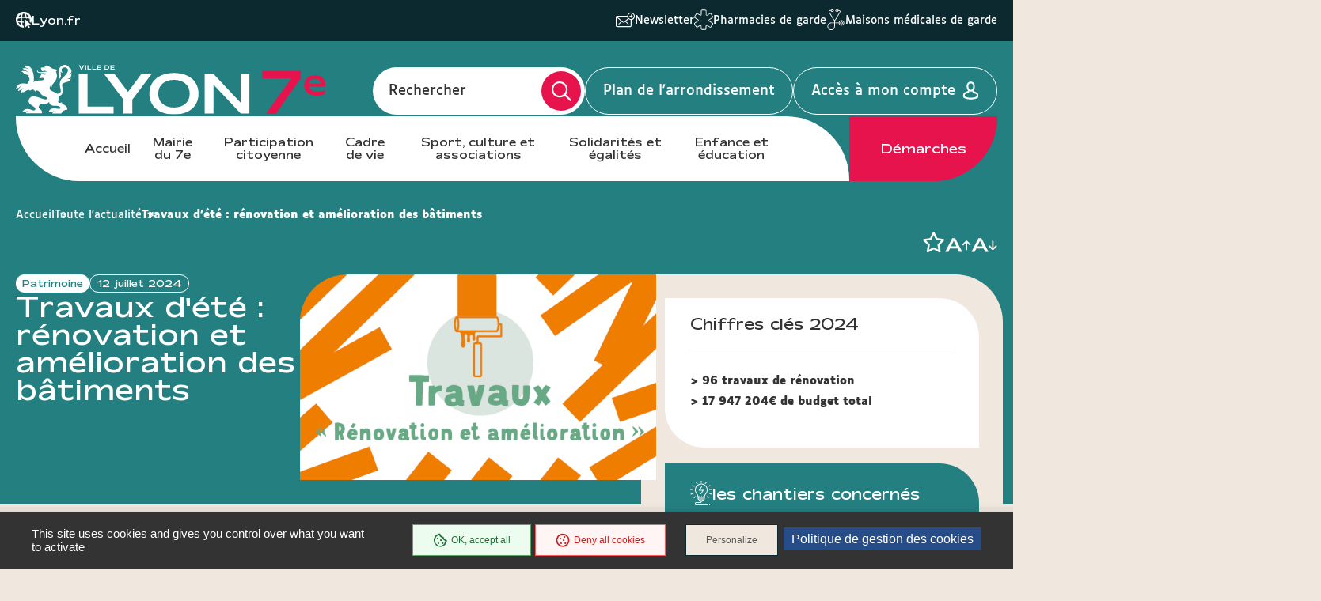

--- FILE ---
content_type: text/html; charset=UTF-8
request_url: https://mairie7.lyon.fr/actualite/patrimoine/travaux-dete-renovation-et-amelioration-des-batiments
body_size: 13738
content:
<!DOCTYPE html>
<html  lang="fr" dir="ltr" prefix="content: http://purl.org/rss/1.0/modules/content/  dc: http://purl.org/dc/terms/  foaf: http://xmlns.com/foaf/0.1/  og: http://ogp.me/ns#  rdfs: http://www.w3.org/2000/01/rdf-schema#  schema: http://schema.org/  sioc: http://rdfs.org/sioc/ns#  sioct: http://rdfs.org/sioc/types#  skos: http://www.w3.org/2004/02/skos/core#  xsd: http://www.w3.org/2001/XMLSchema# ">
<head>
  <meta charset="utf-8" />
<link rel="canonical" href="https://mairie7.lyon.fr/actualite/patrimoine/travaux-dete-renovation-et-amelioration-des-batiments" />
<meta name="Generator" content="Drupal 9 (https://www.drupal.org)" />
<meta name="MobileOptimized" content="width" />
<meta name="HandheldFriendly" content="true" />
<meta name="viewport" content="width=device-width, initial-scale=1.0" />
<link rel="icon" href="/sites/mairie7/files/favicon_16.ico" type="image/vnd.microsoft.icon" />
<link rel="alternate" hreflang="fr" href="https://mairie7.lyon.fr/actualite/patrimoine/travaux-dete-renovation-et-amelioration-des-batiments" />

    <title>Travaux d&#039;été : rénovation et amélioration des bâtiments | Lyon Mairie du 7</title>
    <link rel="stylesheet" media="all" href="/core/modules/system/css/components/align.module.css?t9mbnq" />
<link rel="stylesheet" media="all" href="/core/modules/system/css/components/fieldgroup.module.css?t9mbnq" />
<link rel="stylesheet" media="all" href="/core/modules/system/css/components/container-inline.module.css?t9mbnq" />
<link rel="stylesheet" media="all" href="/core/modules/system/css/components/clearfix.module.css?t9mbnq" />
<link rel="stylesheet" media="all" href="/core/modules/system/css/components/details.module.css?t9mbnq" />
<link rel="stylesheet" media="all" href="/core/modules/system/css/components/hidden.module.css?t9mbnq" />
<link rel="stylesheet" media="all" href="/core/modules/system/css/components/item-list.module.css?t9mbnq" />
<link rel="stylesheet" media="all" href="/core/modules/system/css/components/js.module.css?t9mbnq" />
<link rel="stylesheet" media="all" href="/core/modules/system/css/components/nowrap.module.css?t9mbnq" />
<link rel="stylesheet" media="all" href="/core/modules/system/css/components/position-container.module.css?t9mbnq" />
<link rel="stylesheet" media="all" href="/core/modules/system/css/components/progress.module.css?t9mbnq" />
<link rel="stylesheet" media="all" href="/core/modules/system/css/components/reset-appearance.module.css?t9mbnq" />
<link rel="stylesheet" media="all" href="/core/modules/system/css/components/resize.module.css?t9mbnq" />
<link rel="stylesheet" media="all" href="/core/modules/system/css/components/sticky-header.module.css?t9mbnq" />
<link rel="stylesheet" media="all" href="/core/modules/system/css/components/system-status-counter.css?t9mbnq" />
<link rel="stylesheet" media="all" href="/core/modules/system/css/components/system-status-report-counters.css?t9mbnq" />
<link rel="stylesheet" media="all" href="/core/modules/system/css/components/system-status-report-general-info.css?t9mbnq" />
<link rel="stylesheet" media="all" href="/core/modules/system/css/components/tablesort.module.css?t9mbnq" />
<link rel="stylesheet" media="all" href="/core/modules/system/css/components/tree-child.module.css?t9mbnq" />
<link rel="stylesheet" media="all" href="/modules/contrib/paragraphs/css/paragraphs.unpublished.css?t9mbnq" />
<link rel="stylesheet" media="all" href="/modules/custom/lyonfr_favoris/css/modal.css?t9mbnq" />
<link rel="stylesheet" media="all" href="/modules/custom/tarteaucitron_cookies/css/tarteaucitron.css?t9mbnq" />
<link rel="stylesheet" media="all" href="/modules/custom/tarteaucitron_cookies/css/tarteaucitron_custom.css?t9mbnq" />
<link rel="stylesheet" media="all" href="/themes/custom/lyonfr_mairie/css/core.css?t9mbnq" />
<link rel="stylesheet" media="print" href="/themes/custom/lyonfr_mairie/css/print.css?t9mbnq" />
<link rel="stylesheet" media="all" href="/themes/custom/lyonfr_mairie/css/map.css?t9mbnq" />

      <script type="application/json" data-drupal-selector="drupal-settings-json">{"path":{"baseUrl":"\/","scriptPath":null,"pathPrefix":"","currentPath":"node\/25597","currentPathIsAdmin":false,"isFront":false,"currentLanguage":"fr"},"pluralDelimiter":"\u0003","suppressDeprecationErrors":true,"bootstrap":{"forms_has_error_value_toggle":1,"modal_animation":1,"modal_backdrop":"true","modal_focus_input":1,"modal_keyboard":1,"modal_select_text":1,"modal_show":1,"modal_size":"","popover_enabled":1,"popover_animation":1,"popover_auto_close":1,"popover_container":"body","popover_content":"","popover_delay":"0","popover_html":0,"popover_placement":"right","popover_selector":"","popover_title":"","popover_trigger":"click","tooltip_enabled":1,"tooltip_animation":1,"tooltip_container":"body","tooltip_delay":"0","tooltip_html":0,"tooltip_placement":"auto left","tooltip_selector":"","tooltip_trigger":"hover"},"lyonfr":{"map":"https:\/\/cartes.lyon.fr\/adws\/app\/f44362dd-9509-11e6-9d74-4f886d9d3edc\/index.html","markerUrl":"https:\/\/mairie7.lyon.fr\/themes\/custom\/lyonfr_mairie\/images\/Map_marker_bleu.png"},"connect":true,"tarteaucitron_cookies":{"config":{"privacy_url":"","panel_hashtag":"cookies","cookie_name":"tarteaucitron","orientation":"bottom","group_services":0,"show_alert_small":0,"cookies_list":0,"adblocker_warning":0,"deny_all_cta":1,"accept_all_cta":1,"high_privacy":1,"handle_browser_dnt_request":0,"remove_credit":1,"show_more_info_link":1,"cookie_domain":"","read_more_link":"","mandatory":1,"icon_src":null,"icon_position":"BottomRight","popin_title":"Param\u00e9trer les cookies sur le site de lyon.fr","popin_description":"\u003Cp\u003ELe site lyon.fr et les 9 sites d\u2019arrondissement d\u00e9posent des cookies pour vous proposer une exp\u00e9rience utilisateur adapt\u00e9e avec un acc\u00e8s \u00e0 des pages enrichies de contenus vid\u00e9o et r\u00e9seaux sociaux. Certains Cookies permettent \u00e9galement d\u2019analyser votre navigation en obtenant des statistiques de fr\u00e9quentation anonymes, ceci afin d\u2019am\u00e9liorer notre site web en fonction de vos usages.\u003Cbr \/\u003E\r\nL\u0027\u00e9mission et l\u0027utilisation de cookies par des tiers sont soumises aux politiques de protection de la vie priv\u00e9e de ces m\u00eames tiers. Nous vous informons de l\u0027objet des Cookies sur nos sites et des moyens dont vous disposez pour effectuer des choix \u00e0 l\u0027\u00e9gard de ces derniers.\u003Cbr \/\u003E\r\nVous avez la possibilit\u00e9 d\u2019accepter ou de refuser chacun des Cookies tiers ci-dessous. Ce choix est conserv\u00e9 entre 6 et 13 mois selon les cas, mais vous pouvez changer d\u2019avis \u00e0 tout moment.\u003C\/p\u003E\r\n","cookie_storage_period":"15780000","cookie_management_policy_url":"https:\/\/mairie7.lyon.fr\/politique-de-gestion-des-cookies"},"services":{"adobeanalytics":"","adobeanalyticsdescription":{"value":"","format":"full_html"},"alexa":"","alexadescription":{"value":"","format":"full_html"},"amplitude":"","amplitudedescription":{"value":"","format":"full_html"},"clicky":"","clickydescription":{"value":"","format":"full_html"},"compteur":"","compteurdescription":{"value":"","format":"full_html"},"crazyegg":"","crazyeggdescription":{"value":"","format":"full_html"},"clarity":"","claritydescription":{"value":"","format":"full_html"},"etracker":"","etrackerdescription":{"value":"","format":"full_html"},"ferank_privacy":0,"ferank_privacydescription":{"value":"","format":"full_html"},"firebase":"","firebasedescription":{"value":"","format":"full_html"},"get_plus":"","get_plusdescription":{"value":"","format":"full_html"},"get_quanty":"","get_quantydescription":{"value":"","format":"full_html"},"hotjar_id":"","hotjar_iddescription":null,"hotjar_sv":"","hotjar_svdescription":null,"hubspot":"","hubspotdescription":{"value":"","format":"full_html"},"kameleoon":"","kameleoondescription":{"value":"","format":"full_html"},"koban_url":"","koban_urldescription":{"value":"","format":"full_html"},"koban_api_key":"","koban_api_keydescription":{"value":"","format":"full_html"},"matomodescription":{"value":"","format":"full_html"},"matomoHost":"https:\/\/stats.lyon.cloud-ed.fr\/","matomoId":"51","mautic":"","mauticdescription":{"value":"","format":"full_html"},"simpleanalytics":0,"simpleanalyticsdescription":{"value":"","format":"full_html"},"twitteruwt":"","twitteruwtdescription":{"value":"","format":"full_html"},"visualrevenue":"","visualrevenuedescription":{"value":"","format":"full_html"},"webmecanik":"","webmecanikdescription":{"value":"","format":"full_html"},"xiti":"","xitidescription":{"value":"","format":"full_html"},"yandex_metrica":"","yandex_metricadescription":{"value":"","format":"full_html"},"abtasty":"","abtastydescription":{"value":"","format":"full_html"},"contentsquare":"","contentsquaredescription":{"value":"","format":"full_html"},"google_fonts":"","google_fontsdescription":{"value":"","format":"full_html"},"google_jsapi":0,"google_jsapidescription":{"value":"","format":"full_html"},"onesignal":"","onesignaldescription":null,"pingdom":"","pingdomdescription":{"value":"","format":"full_html"},"recaptcha":"","recaptchadescription":{"value":"","format":"full_html"},"stonly":"","stonlydescription":{"value":"","format":"full_html"},"tagcommander":"","tagcommanderdescription":{"value":"","format":"full_html"},"typekit":"","typekitdescription":{"value":"","format":"full_html"},"twittertimeline":1,"twittertimelinedescription":{"value":"\u003Cp\u003ECe service ne d\u00e9pose pas de cookies.\u003Cbr \/\u003E\r\nL\u2019int\u00e9gration de ces contenus Twitter permet de faire remonter de fa\u00e7on dynamique des infos directement diffus\u00e9es sous forme de liste de tweets.\u003C\/p\u003E\r\n","format":"full_html"},"twitterembed":1,"twitterembeddescription":{"value":"\u003Cp\u003ECe service ne d\u00e9pose pas de cookies.\u003Cbr \/\u003E\r\nL\u2019int\u00e9gration de ces contenus Twitter permet de faire remonter de fa\u00e7on dynamique des infos directement diffus\u00e9es sous forme de tweets.\u003C\/p\u003E\r\n","format":"full_html"},"fbpixel":"","fbpixeldescription":{"value":"","format":"full_html"},"instagram":null,"instagramdescription":null,"facebookpost":null,"facebookpostdescription":null,"purechat":"","purechatdescription":{"value":"","format":"full_html"},"smartsupp":"","smartsuppdescription":{"value":"","format":"full_html"},"tawkto":"","tawktodescription":{"value":"","format":"full_html"},"userlike":"","userlikedescription":{"value":"","format":"full_html"},"zopim":"","zopimdescription":{"value":"","format":"full_html"},"vimeo":1,"vimeodescription":{"value":"\u003Cp\u003ECes Cookies permettent de vous proposer des contenus \u00e9ditoriaux enrichis int\u00e9grant un lecteur vid\u00e9o.\u003C\/p\u003E\r\n","format":"full_html"},"youtube":1,"youtubedescription":{"value":"\u003Cp\u003ECes Cookies permettent de vous proposer des contenus \u00e9ditoriaux enrichis int\u00e9grant un lecteur vid\u00e9o.\u003C\/p\u003E\r\n","format":"full_html"},"dailymotion":0,"dailymotiondescription":{"value":"","format":"full_html"},"soundcloud":0,"soundclouddescription":{"value":"","format":"full_html"},"ausha":0,"aushadescription":{"value":"","format":"full_html"},"calameo":0,"calameodescription":{"value":"","format":"full_html"},"maps_noapi":0,"maps_noapidescription":{"value":"","format":"full_html"}}},"user":{"uid":0,"permissionsHash":"02b6bad36f47d5f3dc0ad75f526993f2c646266f7b5b7df6b6bc90a65be1979f"}}</script>
<script src="/core/misc/drupalSettingsLoader.js?v=9.4.0"></script>
<script src="/modules/custom/tarteaucitron_cookies/js/cdn.js?v=2.3"></script>
<script src="/modules/custom/tarteaucitron_cookies/js/tarteaucitron.js?v=2.3"></script>
<script src="/modules/custom/tarteaucitron_cookies/js/tarteaucitron_init.js?v=2.3"></script>

                  <meta property="og:title" content="Travaux d&#039;été : rénovation et amélioration des bâtiments" />
                          <meta property="og:image" content=https://mairie7.lyon.fr/sites/mairie7/files/content/2024-07/travaux_renovation_700x394px.png />
        </head>
<body class="is-single-news path-node page-node-type-news has-glyphicons">

  <div class="dialog-off-canvas-main-canvas" data-off-canvas-main-canvas>
    
  <div class="site-wrapper-out">
          <div class="site-wrapper">

                  <nav role="navigation" aria-label="Menu d'évitement" class="menu-skip">
  <p id="menu-skip__label" class="menu-skip__label">Go to:</p>
  <ul class="menu-skip__list" aria-labelledby="menu-skip__label">
    <li class="menu-skip__item">
      <a href="#main">Content</a>
    </li>
  </ul>
</nav>
            <section class="header-link">
    <div class="header-link__wrapper">
      
<div class="header-link__item is-main block block-stratis-common block-header-link clearfix">
  
  
        <span class="header-link__icon" aria-hidden="true">
    <img src="/themes/custom/lyonfr_mairie/images/globe-pointer.png" alt="icon">
  </span>
  <a class="header-link__main" href="https://www.lyon.fr">Lyon.fr</a>

  </div>

              <div id="block-lyonfrtaxonomy">
  
  
  <div class="header-link__switcher js-dropdown">
  <button type="button" class="header-link__current js-dropdown__toggle">
    Lyon pratique <span aria-hidden="true" class="fa-regular fa-chevron-down"></span>
  </button>
  <ul class="header-link__list js-dropdown__block">
            <li class="header-link__item">
          <span class="header-link__icon" aria-hidden="true">
      <img src="/sites/mairie7/files/content/lyon-pratique/2021-03/picto_newsletters.svg" width="24" height="26" alt="  Newsletter
" />
    </span>
        <a href="/mairie-du-7e/sinscrire-la-newsletter-du-7e" class="header-link__link">  Newsletter
</a>
  </li>

            <li class="header-link__item">
          <span class="header-link__icon" aria-hidden="true">
      <img src="/sites/mairie7/files/content/lyon-pratique/2021-03/picto_pharmacies_garde.svg" width="24" height="26" alt="  Pharmacies de garde
" />
    </span>
        <a href="/demarche/sante/trouver-une-pharmacie-de-garde" class="header-link__link">  Pharmacies de garde
</a>
  </li>

            <li class="header-link__item">
          <span class="header-link__icon" aria-hidden="true">
      <img src="/sites/mairie7/files/content/lyon-pratique/2021-03/picto_maisons_medicales_garde.svg" width="24" height="26" alt="  Maisons médicales de garde
" />
    </span>
        <a href="/demarche/sante/trouver-une-maison-medicale-de-garde" class="header-link__link">  Maisons médicales de garde
</a>
  </li>

      </ul>
</div>

</div>

          </div>
  </section>
          <header class="site-header header" role="banner">
  <div class="header-bar">
    <div class="header-bar__top">
      
<div class="header-bar__logo block block-stratis-common block-header-logo clearfix">
  
  
      

<div class="logo " title="Lyon Mairie du 7 - Site officiel : Accueil" rel="home">
    <span class="logo__image">
              <a href="/">  <img src="/sites/mairie7/files/2025-07/logo-lyon7-header_0.svg" alt="Lyon Mairie du 7 - Site officiel : Accueil" width="352">
</a>
          </span>
</div>

  </div>

      <div class="header-bar__components">
        <div class="header-bar__search">
          <div class="header-search ">
            <div class="header-search__form">
              <form method="GET" action="/recherche" enctype="multipart/form-data" role="search">
  <div class="header-search__form-input">
    <input name="search_api_fulltext" type="text" placeholder="" title="Rechercher par mots-clés" value="" id="search-field-2">
    <label for="search-field-2">Rechercher</label>
    <input type="hidden" name="type" value="All">
  </div>
  <button type="submit" class="header-search__btn">
    <span class="fa-regular fa-magnifying-glass" aria-hidden="true"></span>
    <span class="ghost"></span>
  </button>
</form>
            </div>
          </div>
        </div>

          
<div class="block block-stratis-common block-header-map-link clearfix">
  
  
        <a href="http://cartes.lyon.fr/plan/?_r=arrondissement&amp;_f_numero=7" class="header-bar__map">Plan de l&#039;arrondissement</a>

  </div>


          <a href="/openid-connect-redirect" class="header-bar__login">
    <span class="header-bar__login-text">Accès à mon compte</span>
  </a>
        <div class="header-bar__menu-btn" id="main-menu">
  <button type="button" class="menu-toggle js-mnv-toggle ">
            <span class="menu-toggle__lines">
                <span class="menu-toggle__line"></span>
                <span class="menu-toggle__line"></span>
                <span class="menu-toggle__line"></span>
            </span>
    <span class="menu-toggle__text js-menu-text">Menu</span>
  </button>
</div>

      </div>
    </div>
    <div class="header-bar__bottom">
        <div class="header-bar__menu">
    <div class="mnv-menu" role="navigation" aria-label="Menu principal">
      <nav class="mnv-menu__nav">
                  <button type="button" class="mnv-menu__close js-mnv-close">
            <span class="mnv-menu__close-text">Fermer</span>
            <span class="mnv-menu__close-icon"><i class="far fa-times"></i></span>
          </button>
          <div class="mnv-menu__wrap">
            <ul class="mnv-menu__list">
                              <li class="mnv-menu__item">
                  <a href="/" class="mnv-menu__link">Accueil</a>
                </li>
                              <li class="mnv-menu__item">
                  <a href="/mairie-du-7e" class="mnv-menu__link">Mairie du 7e</a>
                </li>
                              <li class="mnv-menu__item">
                  <a href="/participation-citoyenne" class="mnv-menu__link">Participation citoyenne</a>
                </li>
                              <li class="mnv-menu__item">
                  <a href="/cadre-de-vie" class="mnv-menu__link">Cadre de vie</a>
                </li>
                              <li class="mnv-menu__item">
                  <a href="/sport-culture-et-associations" class="mnv-menu__link">Sport, culture et associations</a>
                </li>
                              <li class="mnv-menu__item">
                  <a href="/solidarites-et-egalites" class="mnv-menu__link">Solidarités et égalités</a>
                </li>
                              <li class="mnv-menu__item">
                  <a href="/enfance-et-education-1" class="mnv-menu__link">Enfance et éducation</a>
                </li>
                          </ul>
          </div>
                
<div class="mnv-menu__link-procedure block block-stratis-common block-header-procedure-link clearfix">
  
  
        <a href="/demarches#anchor-name">Démarches</a>

  </div>

      </nav>
    </div>
  </div>
    </div>
  </div>
</header>
          



        
        
          

                                    <section class="top-of-content">
                <div class="top-of-content__wrapper container -lg">
                    <nav aria-label="Vous êtes ici" class="breadcrumb">
    <ol>
              <li >
                      <a href="/">Accueil</a>
                  </li>
              <li >
                      <a href="/actualites">Toute l&#039;actualité</a>
                  </li>
              <li  class="active">
                      Travaux d&#039;été : rénovation et amélioration des bâtiments
                  </li>
          </ol>
  </nav>




                  <div class="tools">
            <ul class="tools__list">
        
<li class="tools__item favoris">
  <a role="button" href="#" id="favorisa9f14862-9de3-48d4-9a7d-89b9c8ca23f2" class="tools__btn">
    <span class="sr-only favoris-link">Ajouter/Retirer le favoris</span>
    <span aria-hidden="true" class="fa-regular fa-star"></span>
  </a>
</li>

      </ul>
        <div class="tools__fonts-changer">
      <div class="fonts-changer js-fonts-changer">
        <button class="fonts-changer__button is-increase js-increase js-tooltip" data-content="Augmenter la taille des caractères"></button>
        <button class="fonts-changer__button is-decrease js-decrease js-tooltip" data-content="Réduire la taille des caractères"></button>
      </div>
    </div>
  </div>
                </div>
              </section>
                      
            <main class="site-main" role="main" id="main" tabindex="-1">
    <article class="container-wrapper">
      <div class="container -page -lg">
        <div data-drupal-messages-fallback class="hidden"></div>
      
  

<div data-history-node-id="25597" role="article" about="/actualite/patrimoine/travaux-dete-renovation-et-amelioration-des-batiments" class="site-inner is-sidebar full clearfix">
      <section class="site-content">
              <header class="heading">
          <div class="heading__wrapper container -lg">
                            <div class="heading__content">
    <div class="heading__group">
              <p class="heading__category">  Patrimoine
</p>
            <p class="heading__date">12 juillet 2024</p>
    </div>
    
    <h2 class="heading__title">Travaux d&#039;été : rénovation et amélioration des bâtiments</h2>
    
  </div>

              
                    <div class="heading__image">
      <figure class="heading__figure">
        <picture class="image"><source media="(max-width: 767px)" srcset="data:image/svg+xml,%3Csvg%20xmlns=%22http://www.w3.org/2000/svg%22%20width=%22450%22%20height=%22249%22%20viewBox=%220%200%20450%20249%22%20/%3E" data-srcset="https://mairie7.lyon.fr/sites/mairie7/files/styles/img__450x249__crop_main/public/content/2024-07/travaux_renovation_700x394px.png?itok=WFeWKfYD 1x, https://mairie7.lyon.fr/sites/mairie7/files/styles/img__900x498__crop_main/public/content/2024-07/travaux_renovation_700x394px.png?itok=h9BNV7or 2x"><img show-alt data-src="https://mairie7.lyon.fr/sites/mairie7/files/styles/img__450x260__crop_main/public/content/2024-07/travaux_renovation_700x394px.png?itok=Rbflt8P3" class="lazy lazyload" src="data:image/svg+xml,%3Csvg%20xmlns=%22http://www.w3.org/2000/svg%22%20width=%22450%22%20height=%22260%22%20viewBox=%220%200%20450%20260%22%20/%3E" alt="">
  </picture>
      </figure>
    </div>
              
            
          </div>

            <span class="heading__teaser">
          <p>Cet été la Ville investit un budget d'environ 18 millions d'euros pour 96 chantiers de rénovation des bâtiments municipaux. Objectif : améliorer l'accueil et la qualité de service pour toutes et tous.</p>


  </span>

        </header>
      
              <div class="container-fix">
                    <div class="rte paragraph paragraph--type--text-block paragraph--view-mode--default">
            <p>Salles de spectacles, gymnases, piscines et autres équipements sportifs, groupes scolaires... ce sont autant d'équipements qui rendent service chaque jour aux Lyonnais et aux Lyonnais.</p>

<p>Il est nécessaire d'accompagner ces bâtiments, d'en améliorer les installations pour augmenter le confort des usagers. Usagers dont les pratiques évoluent et il faut alors adapter les équipements à ces changements d'usage.</p>

<p>Cet ensemble de travaux n'a qu'un but : favoriser une meilleure pratique sportive, associative ou culturelle dans les équipements municipaux.</p>

<hr />
<h2>Quelques exemples :</h2>

<ul>
	<li><strong>Travaux de rénovation du groupe scolaire Les Grillons</strong>

	<ul>
		<li>Remise en état de l'intégralité des toitures acier de l'ensemble des bâtiments</li>
	</ul>
	</li>
</ul>

<ul>
	<li><strong>Travaux de prévention de l'usure professionnelle de l'école maternelle Mermor et de l'EAJE Ranvier</strong>

	<ul>
		<li>Rénovation salle de change mutualisée (installation d'éclairages LED, meubles de change, sols, murs, plafonds, peinture...)</li>
	</ul>
	</li>
</ul>

<ul>
	<li><strong>Travaux de rénovation de l'annexe de la mairie centrale</strong>

	<ul>
		<li>Remplacement des équipements de chauffage et de rafraîchissement</li>
	</ul>
	</li>
</ul>


      </div>


  
  
      
          </div>
      
      
    </section>
  
            <aside class="sidebar">
                          <section class="read-more-sidebar">
                  <div class="title-block is-inverted">
            <h2 class="title"><span class="title__text">Chiffres clés 2024</span></h2>
          </div>
                          <div class="read-more-sidebar__wrapper rte"><p><strong>&gt; 96 travaux de rénovation</strong></p>

<p><strong>&gt; 17 947 204€ de budget total</strong></p></div>
              </section>
      



      
      <div class="widget widget--info widget--info-specific">
      
  <section class="practical">
        <div class="title-block">
      <h2 class="title">
      <span class="title__svg">
                                          <img src='/themes/custom/lyonfr_mairie/images/icon-telecharger-title.svg'>
      </span>
        <span class="title__text">les chantiers concernés</span>
      </h2>
    </div>
            <div class="practical-item">
        <div class="practical-item__text"><div class="content">
<span></span>



<details><summary>Les EAJE</summary>

<ul>
	<li>- EAJE Barthelemy Buyer</li>
	<li>- EAJE Belfort</li>
	<li>- EAJE Chardonnet</li>
	<li>- EAJE Chazière</li>
	<li>- EAJE Chevreul</li>
	<li>- EAJE Docteur Long</li>
	<li>- EAJE Dumont</li>
	<li>- EAJE Eveil Matins</li>
	<li>- EAJE Île des enfants</li>
	<li>- EAJE Paul Diday</li>
	<li>- EAJE Saint Bernard Vaucanson et La Ribambelle</li>
	<li>- EAJE Simone de Beauvoir</li>
</ul>
</details>

<details><summary>Les écoles élémentaires</summary>

<ul>
	<li>- Ecole élémentaire Jean Zay</li>
	<li>- Ecole élémentaire Mazenod</li>
	<li>- Ecole élémentaire Nove Josserand et l'EAJE Brechan</li>
	<li>- Ecole élémentaire Paul Emile Victor</li>
</ul>
</details>

<details><summary>Les écoles maternelles</summary>

<ul>
	<li>- Ecole maternelle Centre Petite Enfance Eisenhower</li>
	<li>- Ecole maternelle François Truffaut</li>
	<li>- Ecole maternelle Georges Lapierre</li>
	<li>- Ecole maternelle Jean de la Fontaine</li>
	<li>- Ecole maternelle Les Petits Canuts</li>
	<li>- Ecole maternelle Maryse Bastie</li>
	<li>- Ecole maternelle Mermoz et EAJE Ranvier</li>
</ul>
</details>

<details><summary>Les groupes scolaires</summary>

<ul>
	<li>- Groupe scolaire Berthelot</li>
	<li>- Groupe scolaire Cavenne</li>
	<li>- Groupe scolaire Champvert Ouest</li>
	<li>- Groupe scolaire Charles Peguy</li>
	<li>- Groupe scolaire Fulchiron</li>
	<li>- Groupe scolaire Gilbert Dru</li>
	<li>- Groupe scolaire Jean de la Fontaine</li>
	<li>- Groupe scolaire Jean Jaurès</li>
	<li>- Groupe scolaire Jean Macé</li>
	<li>- Groupe scolaire Jean Mermoz</li>
	<li>- Groupe scolaire Les Grillons</li>
	<li>- Groupe scolaire March Bloch</li>
	<li>- Groupe scolaire Michelet</li>
	<li>- Groupe scolaire Paul Painleve</li>
	<li>- Groupe scolaire Tables Claudiennes</li>
	<li>- Groupe scolaire Veyet</li>
	<li>- Groupe scolaire La Sauvagère</li>
</ul>
</details>

<details><summary>Les bâtiments municipaux</summary>

<ul>
	<li>- Mairie du 8e et la Maison de la Danse</li>
	<li>- Annexe de la mairie centrale</li>
	<li>- Locaux LPA Saint Antoine</li>
	<li>- Résidence autonomie seniors Cuvier</li>
</ul>
</details>

<details><summary>Les lieux sportifs</summary>

<ul>
	<li>- Gymnase de la Duchère</li>
	<li>- Gymnase la Ficelle</li>
	<li>- Maison du judo Saint Théodore</li>
	<li>- Maison Pour Tous Guillotière et EAJE</li>
	<li>- Parc de la Tête d'Or</li>
	<li>- Parc public Sutter et EAJE</li>
	<li>- Patinoire Charlemagne</li>
	<li>- Piscine de Vaise</li>
	<li>- Vestiaires du local Rozier</li>
	<li>- Salle associative la Buire</li>
	<li>- Salle de la Ficelle et Gymnase Henon</li>
	<li>- Salle Richerand</li>
	<li>- Stade de la Sarra</li>
	<li>- Square Grégory Coupet</li>
	<li>- Tennis Rhodia</li>
	<li>- Terrain de sport Anatole France</li>
	<li>- Terrain Saint Hippolyte</li>
	<li>- Tribune sud stade Vuillermet</li>
	<li>- Vestiaire Anatole France</li>
</ul>
</details>

<details><summary>Les lieux culturels</summary>

<ul>
	<li>- Théâtre de la Croix Rousse</li>
	<li>- Théâtre des Célestins</li>
	<li>- TNG</li>
	<li>- Auditorium Maurice Ravel</li>
	<li>- Théâtre Condition des Soies</li>
	<li>- Opéra National de Lyon</li>
	<li>- Maison de l'Enfance Brotteaux</li>
	<li>- Maison de la Guillotière</li>
	<li>- Maison de Quartier Villette</li>
	<li>- Maison des Syndicats et EAJE</li>
	<li>- Centre Social de la Duchère</li>
	<li>- Centre Social Gisèle Halimi &amp; EAJE Langlet Santy</li>
</ul>
</details>
</div></div>
    </div>
      </section>
    </div>
  



  

                        <section class="filter-news">
    <div class="title-block is-filter">
      <h2 class="title"><span class="title__text">Recherche actualités</span></h2>
    </div>
    <div class="filters is-sidebar" xmlns="http://www.w3.org/1999/html">
      <div class="filters__container container -lg">
        <div class="filters__dropdown">
          <form action="/actualites" method="GET">
            <fieldset>
              <div class="filters__wrapper">
                <div class="filters__fields flex-row ">
                                      <div class="filters__field col-lg-12">
                      <input type="text" name="" id="edit-keys" placeholder="Recherche par mots clés ...">
                    </div>
                                                      <div class="filters__field col-lg-12  select">
                    
<div class="form-item js-form-item form-type-select js-form-type-select form-item-field-main-category js-form-item-field-main-category form-no-label form-group">
  
  
  <select data-drupal-selector="edit-field-main-category-dds-697ea266f3c5f0.98272673" class="form-select form__field js-validator" id="edit-field-main-category-dds-697ea266f3c5f0.98272673" name="field_main_category"><option value="All" selected="selected">- Tout - </option><option value="2935974">Action municipale</option><option value="2935943">Action sociale et solidarité</option><option value="2935944">Alimentation et gastronomie</option><option value="2935957">Appels à projet</option><option value="1032">Cadre de vie</option><option value="2935945">Commerce et économie</option><option value="1058">Culture</option><option value="1080">Démarches et formalités</option><option value="2935941">Démocratie ouverte</option><option value="2935940">Droits et égalités</option><option value="1161">Enfance et éducation</option><option value="2935975">Finance et commande publique</option><option value="2935947">Jeunesses</option><option value="2935976">Logement et urbanisme</option><option value="2019">Mobilités</option><option value="2935972">Nature en ville</option><option value="2935973">Petite enfance</option><option value="1042">Projets urbains</option><option value="1054">Santé</option><option value="1162">Seniors</option><option value="1036">Sport</option><option value="2935939">Transition écologique</option><option value="1939">Vie municipale</option><option value="1065">Votre Mairie</option></select>

  
  
  </div>

                  </div>
                                  </div>
                <div class="filters__buttons">
                  <button type="submit" class="btn filters__button -submit">
                    <span class="btn__text">Valider</span>
                    <span aria-hidden="true">
                    <svg xmlns="http://www.w3.org/2000/svg" width="15" height="20" viewBox="0 0 15 20" fill="none">
                      <path fill-rule="evenodd" clip-rule="evenodd" d="M4.8691 0.5L14.5 10L4.8691 19.5L2.30073 16.9665L7.54758 11.791L0.5 11.791L0.5 8.20823H7.54719L2.30073 3.03308L4.8691 0.5Z" fill="white"/>
                    </svg>
                  </span>
                  </button>
                </div>
              </div>
            </fieldset>
          </form>
        </div>
      </div>
    </div>

  </section>
      </aside>
      
  </div>

          
  

  <section id="block-actualitesliees" class="also-read block block-lyonfr-play-mobile block-related-news-block">
    <div class="container">
      
              <div class="title-block -center">
          <h2 class="title -content">
            <span class="title__text">Sur le même sujet</span>
          </h2>
        </div>
            

                <div class="also-read__container">
    <button type="button" class="also-read__control -prev">
      <span aria-hidden="true" class="fa-regular fa-chevron-left"></span>
      <span class="ghost">Article précédent</span>
    </button>
    <button type="button" class="also-read__control -next">
      <span aria-hidden="true" class="fa-regular fa-chevron-right"></span>
      <span class="ghost">Article suivant</span>
    </button>
    <div class="also-read__wrapper swiper-container" data-items="9">
      <div class="also-read__carousel-wrapper swiper-wrapper">
                  

  <div data-history-node-id="25595" role="article" about="/actualite/patrimoine/travaux-dete-les-avez-vous-remarques" class="news-block__item swiper-slide news a-lire-aussi">
          <picture class="news-block__picture"><source media="(max-width: 767px)" srcset="data:image/svg+xml,%3Csvg%20xmlns=%22http://www.w3.org/2000/svg%22%20width=%22322%22%20height=%22181%22%20viewBox=%220%200%20322%20181%22%20/%3E" data-srcset="https://mairie7.lyon.fr/sites/mairie7/files/styles/img__322x181__crop_main/public/content/2024-07/T.%20d%27%C3%A9t%C3%A9-700x394.jpg?itok=y1ypXpKO 1x, https://mairie7.lyon.fr/sites/mairie7/files/styles/img__644x362__crop_main/public/content/2024-07/T.%20d%27%C3%A9t%C3%A9-700x394.jpg?itok=-dOgc4fY 2x"><img show-alt data-src="https://mairie7.lyon.fr/sites/mairie7/files/styles/img__293x165__crop_main/public/content/2024-07/T.%20d%27%C3%A9t%C3%A9-700x394.jpg?itok=dPC-X99c" class="lazy lazyload" src="data:image/svg+xml,%3Csvg%20xmlns=%22http://www.w3.org/2000/svg%22%20width=%22293%22%20height=%22165%22%20viewBox=%220%200%20293%20165%22%20/%3E" alt="">
  </picture>
    
      <div class="news-block__content">
          <p class="news-block__category">  Patrimoine
</p>
              <p class="news-block__publication">Publié le : 12 juillet 2024</p>
                
        <h3 class="also-read__title">
          <a href="/actualite/patrimoine/travaux-dete-les-avez-vous-remarques" class="also-read__title-link">
            <span class="underline">Travaux d&#039;été : les avez-vous remarqués ?</span>
          </a>
        </h3>
        
      
          <p class="news-block__teaser">  185 travaux, souvent invisibles, sont en cours cet été. 
</p>
  
  </div>
  </div>

                  

  <div data-history-node-id="25594" role="article" about="/actualite/patrimoine/travaux-dete-adapter-au-changement-climatique" class="news-block__item swiper-slide news a-lire-aussi">
          <picture class="news-block__picture"><source media="(max-width: 767px)" srcset="data:image/svg+xml,%3Csvg%20xmlns=%22http://www.w3.org/2000/svg%22%20width=%22322%22%20height=%22181%22%20viewBox=%220%200%20322%20181%22%20/%3E" data-srcset="https://mairie7.lyon.fr/sites/mairie7/files/styles/img__322x181__crop_main/public/content/2023-07/travaux_%20changement-clim_700x394px.png?itok=APTiz1-H 1x, https://mairie7.lyon.fr/sites/mairie7/files/styles/img__644x362__crop_main/public/content/2023-07/travaux_%20changement-clim_700x394px.png?itok=oUEIDuJ- 2x"><img show-alt data-src="https://mairie7.lyon.fr/sites/mairie7/files/styles/img__293x165__crop_main/public/content/2023-07/travaux_%20changement-clim_700x394px.png?itok=Juj56DS4" class="lazy lazyload" src="data:image/svg+xml,%3Csvg%20xmlns=%22http://www.w3.org/2000/svg%22%20width=%22293%22%20height=%22165%22%20viewBox=%220%200%20293%20165%22%20/%3E" alt="">
  </picture>
    
      <div class="news-block__content">
          <p class="news-block__category">  Patrimoine
</p>
              <p class="news-block__publication">Publié le : 12 juillet 2024</p>
                
        <h3 class="also-read__title">
          <a href="/actualite/patrimoine/travaux-dete-adapter-au-changement-climatique" class="also-read__title-link">
            <span class="underline">Travaux d&#039;été : &quot;adapter au changement climatique&quot;</span>
          </a>
        </h3>
        
      
          <p class="news-block__teaser">  L&#039;adaptation de la ville au changement climatique se visualisent au travers de très nombreux chantiers. Impressionnants ou plus discrets.
</p>
  
  </div>
  </div>

                  

  <div data-history-node-id="25596" role="article" about="/actualite/projets-urbains/travaux-dete-accessibilite-et-securite" class="news-block__item swiper-slide news a-lire-aussi">
          <picture class="news-block__picture"><source media="(max-width: 767px)" srcset="data:image/svg+xml,%3Csvg%20xmlns=%22http://www.w3.org/2000/svg%22%20width=%22322%22%20height=%22181%22%20viewBox=%220%200%20322%20181%22%20/%3E" data-srcset="https://mairie7.lyon.fr/sites/mairie7/files/styles/img__322x181__crop_main/public/content/2024-07/travaux_access_700x394px.png?itok=4-Hv5sp3 1x, https://mairie7.lyon.fr/sites/mairie7/files/styles/img__644x362__crop_main/public/content/2024-07/travaux_access_700x394px.png?itok=w8Ngjn9M 2x"><img show-alt data-src="https://mairie7.lyon.fr/sites/mairie7/files/styles/img__293x165__crop_main/public/content/2024-07/travaux_access_700x394px.png?itok=s1tQar_q" class="lazy lazyload" src="data:image/svg+xml,%3Csvg%20xmlns=%22http://www.w3.org/2000/svg%22%20width=%22293%22%20height=%22165%22%20viewBox=%220%200%20293%20165%22%20/%3E" alt="">
  </picture>
    
      <div class="news-block__content">
          <p class="news-block__category">  Projets urbains
</p>
              <p class="news-block__publication">Publié le : 12 juillet 2024</p>
                
        <h3 class="also-read__title">
          <a href="/actualite/projets-urbains/travaux-dete-accessibilite-et-securite" class="also-read__title-link">
            <span class="underline">Travaux d&#039;été : &quot;accessibilité et sécurité&quot;</span>
          </a>
        </h3>
        
      
          <p class="news-block__teaser">  La Ville de Lyon investit cet été 2,5 millions d&#039;euros pour rendre accessible et sécuriser 48 bâtiments municipaux.
</p>
  
  </div>
  </div>

              </div>
    </div>
    <div class="also-read__pagination swiper-pagination"></div>
  </div>

          </div>
  </section>
  



                      </div>
    </article>
  </main>

        
                    <footer class="site-footer footer" role="contentinfo">
    <div class="container footer__wrapper">
        
<div class="block block-stratis-common block-footer-logo clearfix">
  
  
          <div class="footer__logo">
          <a href="/"><img src="/sites/mairie7/files/2025-07/arrondissementlogo-lyon-7_0.svg" alt="Lyon Mairie du 7 - Site officiel : Accueil"></a>
      </div>

  </div>

              <div class="site-infos">
          
<div class="site-infos__col is-first block block-stratis-common block-site-infos clearfix">
  
  
        <address class="site-infos__listitems">
          <p class="site-infos__item -name">Mairie du 7e arrondissement</p>
              <p class="site-infos__item -address">
        <span class="ghost">Adresse:</span>
        16 place Jean Macé<br />
69361 Lyon cedex 07
      </p>
      </address>
  <div class="site-infos__schedules">
                  <a href="https://mairie7.lyon.fr/lieu/mairies/mairie-du-7e-arrondissement" class="site-infos__schedule">Horaires</a>
            </div>

  </div>

          
<div class="site-infos__col is-second block block-stratis-common block-site-infos-second clearfix">
  
  
      
      <p class="site-infos__item -phone">
      <span class="site-infos__icon" aria-hidden="true">
        <svg xmlns="http://www.w3.org/2000/svg" width="28" height="23" viewBox="0 0 28 23" fill="none">
          <path d="M25.1485 7.12811H19.181V2.28845C19.181 1.02924 18.1463 0 16.8926 0H2.95396C1.70025 0 0.665527 1.03473 0.665527 2.28845V10.6758C0.665527 11.9349 1.70025 12.9642 2.95396 12.9642H4.31169L6.01981 15.2527C6.11288 15.4114 6.30997 15.4771 6.50159 15.4771C6.6932 15.4771 6.85744 15.384 6.98336 15.2527L8.69147 12.9642H8.94878V17.8039C8.94878 19.0631 9.98351 20.0923 11.2372 20.0923H19.4274L21.1355 22.3808C21.2286 22.5396 21.4257 22.6053 21.6173 22.6053C21.8089 22.6053 21.9732 22.5121 22.0991 22.3808L23.8072 20.0923H25.1649C26.4241 20.0923 27.4533 19.0576 27.4533 17.8039V9.42206C27.4698 8.15738 26.4405 7.12811 25.1485 7.12811ZM8.37942 11.7707C8.1878 11.7707 8.02356 11.8638 7.89764 11.9952L6.47969 13.8621L5.06173 11.9952C4.96866 11.8364 4.77157 11.7707 4.57996 11.7707H2.89375C2.28057 11.7707 1.79879 11.2889 1.79879 10.6758V2.28845C1.79879 1.67526 2.28057 1.19348 2.89375 1.19348H16.8269C17.4401 1.19348 17.9219 1.67526 17.9219 2.28845V10.6758C17.9219 11.2889 17.4401 11.7707 16.8269 11.7707H8.37942ZM26.2763 17.8039C26.2763 18.4171 25.7945 18.8988 25.1813 18.8988H23.5006C23.309 18.8988 23.1447 18.9919 23.0188 19.1233L21.6009 20.9902L20.1829 19.1233C20.0898 18.9645 19.8928 18.8988 19.7011 18.8988H11.2482C10.635 18.8988 10.1532 18.4171 10.1532 17.8039V12.9642H16.8926C17.3415 12.9642 17.7631 12.8383 18.1189 12.6083H22.6356C22.9586 12.6083 23.2159 12.351 23.2159 12.028C23.2159 11.705 22.9586 11.4477 22.6356 11.4477H19.088C19.181 11.2232 19.2139 10.9659 19.2139 10.6758V8.35446H25.1813C25.7945 8.35446 26.2763 8.83624 26.2763 9.4494V17.8039ZM23.1831 15.3512C23.1831 15.6742 22.9257 15.9315 22.6027 15.9315H13.8268C13.5038 15.9315 13.2464 15.6742 13.2464 15.3512C13.2464 15.0282 13.5038 14.7709 13.8268 14.7709H22.6027C22.9203 14.7709 23.1831 15.0337 23.1831 15.3512ZM14.2428 8.80341H5.50519C5.18217 8.80341 4.92487 8.54608 4.92487 8.22308C4.92487 7.90005 5.18217 7.64273 5.50519 7.64273H14.2428C14.5658 7.64273 14.8232 7.90005 14.8232 8.22308C14.856 8.54608 14.5658 8.80341 14.2428 8.80341ZM4.92487 4.87253C4.92487 4.54953 5.18217 4.29221 5.50519 4.29221H10.7609C11.0839 4.29221 11.3412 4.54953 11.3412 4.87253C11.3412 5.19553 11.0839 5.45285 10.7609 5.45285H5.50518C5.18217 5.45285 4.92487 5.19553 4.92487 4.87253Z" fill="#E6134D"></path>
        </svg>
      </span>
      <a href="tel:33(0)472736800" title="33 (0)4 72 73 68 00">33 (0)4 72 73 68 00</a>
    </p>
  
      <p class="site-infos__item -phone">
      <span class="site-infos__icon" aria-hidden="true">
        <svg xmlns="http://www.w3.org/2000/svg" width="22" height="22" viewBox="0 0 22 22" fill="none">
          <path d="M17.0526 13.4576C16.6256 13.0142 16.1164 12.7788 15.5744 12.7788C15.0379 12.7788 14.5178 13.0087 14.0743 13.4522L12.6892 14.8318C12.5743 14.7715 12.4593 14.7113 12.3498 14.6566C12.191 14.58 12.0432 14.5033 11.9173 14.4267C10.6198 13.6054 9.44273 12.5324 8.31494 11.1418C7.76747 10.452 7.40066 9.86621 7.1324 9.27494C7.49374 8.94645 7.82222 8.607 8.15069 8.27851C8.27114 8.15809 8.39706 8.02668 8.5175 7.90622C9.43726 6.98649 9.43726 5.793 8.5175 4.87323L7.32402 3.67972C7.18715 3.54285 7.05028 3.40601 6.91889 3.26365C6.6561 2.9899 6.38236 2.7107 6.09768 2.44791C5.66517 2.02637 5.15603 1.80188 4.62497 1.80188C4.08846 1.80188 3.57383 2.02637 3.13586 2.44791L3.1249 2.45887L1.63578 3.95896C1.07188 4.51737 0.754342 5.20173 0.683175 5.99555C0.579156 7.27665 0.956917 8.46466 1.2416 9.24756C1.95331 11.1637 3.00993 12.9375 4.59213 14.8373C6.50829 17.1257 8.81861 18.9378 11.4574 20.2135C12.4648 20.6898 13.8116 21.2537 15.3116 21.3522C15.4047 21.3577 15.4978 21.3632 15.5854 21.3632C16.5982 21.3632 17.4468 21.0018 18.1147 20.2792C18.1202 20.2682 18.1256 20.2682 18.1311 20.2573C18.3611 19.9835 18.6238 19.7317 18.8976 19.4634C19.0837 19.2828 19.2808 19.0966 19.4669 18.8995C19.8995 18.4506 20.1294 17.925 20.1294 17.383C20.1294 16.841 19.8995 16.3209 19.456 15.8829L17.0526 13.4576ZM18.6184 18.0674C18.6129 18.0674 18.6129 18.0728 18.6184 18.0674C18.4486 18.2535 18.2735 18.4178 18.0818 18.6039C17.7972 18.8776 17.507 19.1623 17.2387 19.4799C16.7953 19.9507 16.2752 20.1751 15.5909 20.1751C15.5251 20.1751 15.454 20.1751 15.3883 20.1697C14.0853 20.0876 12.8809 19.5784 11.9721 19.1459C9.49201 17.9469 7.31854 16.2443 5.50641 14.0818C4.01727 12.286 3.02088 10.6217 2.35844 8.83149C1.95331 7.74201 1.80002 6.89341 1.86572 6.08863C1.90952 5.57398 2.1066 5.15244 2.46793 4.78565L3.96253 3.29102C4.17605 3.08844 4.406 2.97898 4.63045 2.97898C4.90419 2.97898 5.12865 3.14319 5.271 3.28556L5.28194 3.29651C5.55021 3.54834 5.80204 3.80564 6.07031 4.07941C6.20718 4.22174 6.34404 4.35859 6.48637 4.50644L7.67988 5.69992C8.14523 6.16526 8.14523 6.59229 7.67988 7.05765L7.30211 7.43543C6.9353 7.81318 6.58492 8.16355 6.2017 8.50296C6.19074 8.51392 6.18527 8.51392 6.17979 8.52488C5.80204 8.90262 5.87322 9.26944 5.94986 9.52127L5.96082 9.55964C6.27287 10.3151 6.71085 11.0214 7.37329 11.87L7.37876 11.8754C8.58867 13.3646 9.86429 14.5252 11.2658 15.4121C11.4465 15.5271 11.6272 15.6202 11.8023 15.7077C11.9611 15.7844 12.1089 15.8611 12.2348 15.9377C12.2513 15.9486 12.2677 15.9596 12.2896 15.9706C12.4374 16.0472 12.5798 16.0801 12.7221 16.0801C13.0834 16.0801 13.3134 15.8501 13.39 15.7789L14.8901 14.2788C15.0379 14.131 15.2733 13.9504 15.5525 13.9504C15.8263 13.9504 16.0453 14.1201 16.1821 14.2679L18.6019 16.6877C19.0673 17.1476 19.0673 17.6075 18.6184 18.0674ZM11.868 5.54114C13.0177 5.73276 14.0579 6.27475 14.8901 7.10694C15.7222 7.93909 16.2588 8.97928 16.4559 10.129C16.5051 10.4191 16.7515 10.6217 17.0362 10.6217C17.069 10.6217 17.1019 10.6162 17.1347 10.6108C17.4577 10.556 17.6712 10.2494 17.622 9.92643C17.3866 8.53583 16.7296 7.27115 15.7277 6.26929C14.7258 5.2674 13.4612 4.61045 12.0706 4.37503C11.7476 4.32029 11.4465 4.53925 11.3863 4.85679C11.3315 5.17435 11.5396 5.48639 11.868 5.54114ZM21.3776 9.75672C20.9889 7.46824 19.9104 5.38785 18.257 3.73447C16.6037 2.08112 14.5233 1.00257 12.2348 0.613865C11.9173 0.559117 11.6107 0.778111 11.556 1.09565C11.5012 1.41867 11.7202 1.71976 12.0432 1.78C14.0853 2.12491 15.9467 3.09394 17.4249 4.57212C18.9031 6.0503 19.8666 7.91172 20.217 9.9538C20.2663 10.244 20.5126 10.4465 20.7973 10.4465C20.8302 10.4465 20.863 10.441 20.8959 10.4356C21.2189 10.3808 21.4379 10.0742 21.3776 9.75672Z" fill="#E6134D"></path>
        </svg>
      </span>
      <a href="https://e-services3.lyon.fr/formulaire/jsp/site/Portal.jsp?page=form&amp;id_form=23" title="Contactez-nous">Contactez-nous</a>
    </p>
  
      <p class="site-infos__item -mail">
      <span class="site-infos__icon" aria-hidden="true">
        <svg xmlns="http://www.w3.org/2000/svg" width="22" height="17" viewBox="0 0 22 17" fill="none">
          <path d="M19.2467 0.306641H3.25507C1.82617 0.306641 0.665527 1.46732 0.665527 2.89621V13.8293C0.665527 15.2582 1.82617 16.4188 3.25507 16.4188H19.2467C20.6756 16.4188 21.8363 15.2582 21.8363 13.8293V2.90167C21.8363 1.47278 20.6756 0.306641 19.2467 0.306641ZM20.6537 13.8293C20.6537 14.6067 20.0241 15.2363 19.2467 15.2363H3.25507C2.47766 15.2363 1.84807 14.6067 1.84807 13.8293V2.90167C1.84807 2.12427 2.47766 1.49469 3.25507 1.49469H19.2467C20.0241 1.49469 20.6537 2.12427 20.6537 2.90167V13.8293Z" fill="#E6134D"></path>
          <path d="M14.013 8.22315L19.1921 3.58057C19.4329 3.36157 19.4548 2.98926 19.2359 2.74292C19.0169 2.50202 18.6446 2.4801 18.3982 2.6991L11.2592 9.10456L9.86861 7.86182L9.85765 7.85083C9.82481 7.818 9.79743 7.79608 9.75911 7.76874L4.09278 2.6991C3.84642 2.4801 3.47413 2.50202 3.25514 2.74835C3.03615 2.99469 3.05805 3.36701 3.30441 3.586L8.54372 8.26691L3.32631 13.1504C3.0909 13.3749 3.07447 13.7471 3.29894 13.988C3.41938 14.1085 3.57268 14.1741 3.73144 14.1741C3.87379 14.1741 4.0216 14.1194 4.13657 14.0154L9.43063 9.06073L10.865 10.3419C10.98 10.4404 11.1168 10.4897 11.2592 10.4897C11.4015 10.4897 11.5439 10.4349 11.6534 10.3364L13.1315 9.01148L18.3982 14.0154C18.5132 14.1249 18.661 14.1796 18.8034 14.1796C18.9621 14.1796 19.1154 14.1194 19.2304 13.9935C19.4548 13.7581 19.4439 13.3803 19.2085 13.1558L14.013 8.22315Z" fill="#E6134D"></path>
        </svg>
      </span>
      <a href="https://mairie7.lyon.fr/mairie-du-7e/sinscrire-la-newsletter-du-7e" title="Inscrivez-vous à la newsletter de la mairie du 7e">Inscrivez-vous à la newsletter de la mairie du 7e</a>
    </p>
  
  </div>

                      <div id="block-lyonfrtaxonomy-2" class="site-infos__col block block-lyonfr-taxonomy-block clearfix">
  
  <h3 class="site-infos__social-title">Suivez-nous</h3>
  
      <ul class="social-networks">
      

<li about="https://www.facebook.com/Mairie7Lyon" class="social-networks__item">
  
  
  <a href="https://www.facebook.com/Mairie7Lyon" title="Notre Facebook" target="_blank" class="social-networks__link">
    <span class="fab fa-facebook-f" aria-hidden="true"></span>
    <span class="ghost">Notre Facebook</span>
  </a>
</li>

      

<li about="https://www.instagram.com/mairie7lyon/" class="social-networks__item">
  
  
  <a href="https://www.instagram.com/mairie7lyon/" title="Notre Instagram" target="_blank" class="social-networks__link">
    <span class="fab fa-instagram" aria-hidden="true"></span>
    <span class="ghost">Notre Instagram</span>
  </a>
</li>

      

<li about="https://www.youtube.com/channel/UCHlPjL2XmsxnAo2lNwW3g4g" class="social-networks__item">
  
  
  <a href="https://www.youtube.com/channel/UCHlPjL2XmsxnAo2lNwW3g4g" title="Notre Youtube" target="_blank" class="social-networks__link">
    <span class="fab fa-youtube" aria-hidden="true"></span>
    <span class="ghost">Notre Youtube</span>
  </a>
</li>

  </ul>

  </div>

                  </div>
                    
<nav  id="block-lyonfr-mairie-footer" class="menu-cross block block-system block-system-menu-blockfooter clearfix LAME-arr-essentiel gris" role="navigation" aria-labelledby="block-lyonfr-mairie-footer-menu" id="block-lyonfr-mairie-footer" class="menu-cross block block-system block-system-menu-blockfooter clearfix LAME-arr-essentiel gris">
            
  <h2 class="visually-hidden" id="block-lyonfr-mairie-footer-menu">Footer menu</h2>
  

        
      <ul class="menu menu-cross__listitems menu--footer nav">
                              <li class="menu-cross__item">
                                        <a href="/actualites" target="" rel="" title="Accéder à la liste des actualités" data-drupal-link-system-path="actualites">Actualités</a>
                  </li>
                              <li class="menu-cross__item">
                                        <a href="/agenda" target="" rel="" data-drupal-link-system-path="agenda">Agenda</a>
                  </li>
                              <li class="menu-cross__item">
                                        <a href="/equipements" target="" rel="" data-drupal-link-system-path="equipements">Equipements</a>
                  </li>
                              <li class="menu-cross__item">
                                        <a href="/demarches" target="" rel="" data-drupal-link-system-path="demarches">Démarches</a>
                  </li>
                              <li class="menu-cross__item">
                                        <a href="/associations" target="" rel="" data-drupal-link-system-path="associations">Associations</a>
                  </li>
                              <li class="menu-cross__item">
                                        <a href="/accessibilite" target="" rel="">Accessibilité</a>
                  </li>
                              <li class="menu-cross__item">
                                        <a href="/plan-de-site" target="" rel="" data-drupal-link-system-path="sitemap">Plan du site</a>
                  </li>
                              <li class="menu-cross__item">
                                        <a href="/mentions-legales" target="" rel="" data-drupal-link-system-path="node/10225">Mentions légales</a>
                  </li>
                              <li class="menu-cross__item">
                                        <a href="/protection-des-donnees" target="" rel="" data-drupal-link-system-path="node/13867">Protection des données</a>
                  </li>
                              <li class="menu-cross__item">
                                        <a href="/politique-de-gestion-des-cookies" target="" rel="" data-drupal-link-system-path="node/13785">Politique de gestion des Cookies</a>
                  </li>
                              <li class="menu-cross__item">
                                        <a href="#cookies" target="" rel="">Cookies</a>
                  </li>
                              <li class="menu-cross__item">
                                        <a href="https://www.lyon.fr/le-mediateur-de-la-ville-de-lyon">Médiation de la Ville de Lyon</a>
                  </li>
          </ul>
  

  </nav>


          </div>
  </footer>
  <div class="site-hidden"></div>
              </div>
    
    
  </div>

  </div>

<style>
      :root {
        --color-1--1: #247F80;
      }
    </style>

<script src="/core/assets/vendor/jquery/jquery.min.js?v=3.6.0"></script>
<script src="/core/assets/vendor/underscore/underscore-min.js?v=1.13.3"></script>
<script src="/sites/mairie7/files/languages/fr_QH08FMh1VyHxnmEK5Nr4ybLbWst9F6Z594D1PLssYiQ.js?t9mbnq"></script>
<script src="/core/misc/drupal.js?v=9.4.0"></script>
<script src="/core/misc/drupal.init.js?v=9.4.0"></script>
<script src="/themes/contrib/bootstrap/js/drupal.bootstrap.js?t9mbnq"></script>
<script src="/themes/contrib/bootstrap/js/attributes.js?t9mbnq"></script>
<script src="/themes/contrib/bootstrap/js/theme.js?t9mbnq"></script>
<script src="/themes/custom/lyonfr_mairie/js/map/angular.min.js?t9mbnq"></script>
<script src="/themes/custom/lyonfr_mairie/js/map/angular-sanitize.min.js?t9mbnq"></script>
<script src="/themes/custom/lyonfr_mairie/js/map/ol.js?t9mbnq"></script>
<script src="/themes/custom/lyonfr_mairie/js/map/angular-openlayers-directive.min.js?t9mbnq"></script>
<script src="/themes/custom/lyonfr_mairie/js/map/stratis-map.min.js?t9mbnq"></script>
<script src="/themes/custom/lyonfr_mairie/js/core.bundle.js?t9mbnq"></script>
<script src="/themes/contrib/bootstrap/js/popover.js?t9mbnq"></script>
<script src="/themes/contrib/bootstrap/js/tooltip.js?t9mbnq"></script>
<script src="/modules/custom/lyonfr_favoris/js/bootstrap.js?t9mbnq"></script>
<script src="/modules/custom/lyonfr_favoris/js/add-remove-favorites.js?t9mbnq"></script>
<script src="/modules/custom/lyonfr_favoris/js/bootbox.min.js?t9mbnq"></script>

</body>
</html>


--- FILE ---
content_type: text/css
request_url: https://mairie7.lyon.fr/themes/custom/lyonfr_mairie/css/core.css?t9mbnq
body_size: 110287
content:
@charset "UTF-8";@keyframes a{to{transform:rotate(1turn)}}@keyframes swiper-preloader-spin{to{transform:rotate(360deg)}}body.compensate-for-scrollbar{overflow:hidden}.fancybox-active{height:auto}.fancybox-is-hidden{left:-9999px;margin:0;position:absolute!important;top:-9999px;visibility:hidden}.fancybox-container{-webkit-backface-visibility:hidden;height:100%;left:0;outline:0;position:fixed;-webkit-tap-highlight-color:transparent;top:0;touch-action:manipulation;transform:translateZ(0);width:100%;z-index:99992}.fancybox-container *{box-sizing:border-box}.fancybox-bg,.fancybox-inner,.fancybox-outer,.fancybox-stage{bottom:0;left:0;position:absolute;right:0;top:0}.fancybox-outer{-webkit-overflow-scrolling:touch;overflow-y:auto}.fancybox-bg{background:#1e1e1e;opacity:0;transition-duration:inherit;transition-property:opacity;transition-timing-function:cubic-bezier(.47,0,.74,.71)}.fancybox-is-open .fancybox-bg{opacity:.9;transition-timing-function:cubic-bezier(.22,.61,.36,1)}.fancybox-caption{direction:ltr;transition:opacity .25s ease,visibility 0s ease .25s;visibility:hidden}.fancybox-caption,.fancybox-infobar,.fancybox-toolbar{opacity:0;position:absolute}.fancybox-infobar,.fancybox-navigation .fancybox-button,.fancybox-toolbar{direction:ltr;transition:opacity .25s ease,visibility 0s ease .25s;visibility:hidden;z-index:99997}.fancybox-show-caption .fancybox-caption,.fancybox-show-infobar .fancybox-infobar,.fancybox-show-nav .fancybox-navigation .fancybox-button,.fancybox-show-toolbar .fancybox-toolbar{opacity:1;transition:opacity .25s ease 0s,visibility 0s ease 0s;visibility:visible}.fancybox-infobar{color:#ccc;font-size:13px;-webkit-font-smoothing:subpixel-antialiased;height:44px;left:0;line-height:44px;min-width:44px;mix-blend-mode:difference;padding:0 10px;pointer-events:none;top:0;-webkit-touch-callout:none;-webkit-user-select:none;-moz-user-select:none;user-select:none}.fancybox-toolbar{right:0;top:0}.fancybox-stage{direction:ltr;overflow:visible;transform:translateZ(0);z-index:99994}.fancybox-is-open .fancybox-stage{overflow:hidden}.fancybox-slide{-webkit-backface-visibility:hidden;display:none;height:100%;left:0;outline:0;overflow:auto;-webkit-overflow-scrolling:touch;padding:44px;position:absolute;text-align:center;top:0;transition-property:transform,opacity;white-space:normal;width:100%;z-index:99994}.fancybox-slide:before{content:"";display:inline-block;font-size:0;height:100%;vertical-align:middle;width:0}.fancybox-is-sliding .fancybox-slide,.fancybox-slide--current,.fancybox-slide--next,.fancybox-slide--previous{display:block}.fancybox-slide--image{overflow:hidden;padding:44px 0}.fancybox-slide--image:before{display:none}.fancybox-slide--html{padding:6px}.fancybox-content{background:#fff;display:inline-block;margin:0;max-width:100%;overflow:auto;-webkit-overflow-scrolling:touch;padding:44px;position:relative;text-align:left;vertical-align:middle}.fancybox-slide--image .fancybox-content{animation-timing-function:cubic-bezier(.5,0,.14,1);-webkit-backface-visibility:hidden;background:0 0;background-repeat:no-repeat;background-size:100% 100%;left:0;max-width:none;overflow:visible;padding:0;position:absolute;top:0;transform-origin:top left;transition-property:transform,opacity;-webkit-user-select:none;-moz-user-select:none;user-select:none;z-index:99995}.fancybox-can-zoomOut .fancybox-content{cursor:zoom-out}.fancybox-can-zoomIn .fancybox-content{cursor:zoom-in}.fancybox-can-pan .fancybox-content,.fancybox-can-swipe .fancybox-content{cursor:grab}.fancybox-is-grabbing .fancybox-content{cursor:grabbing}.fancybox-container [data-selectable=true]{cursor:text}.fancybox-image,.fancybox-spaceball{background:0 0;border:0;height:100%;left:0;margin:0;max-height:none;max-width:none;padding:0;position:absolute;top:0;-webkit-user-select:none;-moz-user-select:none;user-select:none;width:100%}.fancybox-spaceball{z-index:1}.fancybox-slide--iframe .fancybox-content,.fancybox-slide--map .fancybox-content,.fancybox-slide--pdf .fancybox-content,.fancybox-slide--video .fancybox-content{height:100%;overflow:visible;padding:0;width:100%}.fancybox-slide--video .fancybox-content{background:#000}.fancybox-slide--map .fancybox-content{background:#e5e3df}.fancybox-slide--iframe .fancybox-content{background:#fff}.fancybox-iframe,.fancybox-video{background:0 0;border:0;display:block;height:100%;margin:0;overflow:hidden;padding:0;width:100%}.fancybox-iframe{left:0;position:absolute;top:0}.fancybox-error{background:#fff;cursor:default;max-width:400px;padding:40px;width:100%}.fancybox-error p{color:#444;font-size:16px;line-height:20px;margin:0;padding:0}.fancybox-button{background:rgba(30,30,30,.6);border:0;border-radius:0;box-shadow:none;cursor:pointer;display:inline-block;height:44px;margin:0;padding:10px;position:relative;transition:color .2s;vertical-align:top;visibility:inherit;width:44px;color:#ccc}.fancybox-button:link,.fancybox-button:visited{color:#ccc}.fancybox-button:hover{color:#fff}.fancybox-button:focus{outline:0}.fancybox-button.fancybox-focus{outline:1px dotted}.fancybox-button[disabled],.fancybox-button[disabled]:hover{color:#888;cursor:default;outline:0}.fancybox-button div{height:100%}.fancybox-button svg{display:block;height:100%;overflow:visible;position:relative;width:100%}.fancybox-button svg path{fill:currentColor;stroke-width:0}.fancybox-button--fsenter svg:nth-child(2),.fancybox-button--fsexit svg:first-child,.fancybox-button--pause svg:first-child,.fancybox-button--play svg:nth-child(2){display:none}.fancybox-progress{background:#ff5268;height:2px;left:0;position:absolute;right:0;top:0;transform:scaleX(0);transform-origin:0;transition-property:transform;transition-timing-function:linear;z-index:99998}.fancybox-close-small{background:0 0;border:0;border-radius:0;color:#ccc;cursor:pointer;opacity:.8;padding:8px;position:absolute;right:-12px;top:-44px;z-index:401}.fancybox-close-small:hover{color:#fff;opacity:1}.fancybox-slide--html .fancybox-close-small{color:currentColor;padding:10px;right:0;top:0}.fancybox-slide--image.fancybox-is-scaling .fancybox-content{overflow:hidden}.fancybox-is-scaling .fancybox-close-small,.fancybox-is-zoomable.fancybox-can-pan .fancybox-close-small{display:none}.fancybox-navigation .fancybox-button{background-clip:content-box;height:100px;opacity:0;position:absolute;top:calc(50% - 50px);width:70px}.fancybox-navigation .fancybox-button div{padding:7px}.fancybox-navigation .fancybox-button--arrow_left{left:0;left:env(safe-area-inset-left);padding:31px 26px 31px 6px}.fancybox-navigation .fancybox-button--arrow_right{padding:31px 6px 31px 26px;right:0;right:env(safe-area-inset-right)}.fancybox-caption{background:linear-gradient(0deg,rgba(0,0,0,.85) 0,rgba(0,0,0,.3) 50%,rgba(0,0,0,.15) 65%,rgba(0,0,0,.075) 75.5%,rgba(0,0,0,.037) 82.85%,rgba(0,0,0,.019) 88%,transparent);bottom:0;color:#eee;font-size:14px;font-weight:400;left:0;line-height:1.5;padding:75px 44px 25px;pointer-events:none;right:0;text-align:center;z-index:99996}@supports (padding:max(0px)){.fancybox-caption{padding:75px max(44px,env(safe-area-inset-right)) max(25px,env(safe-area-inset-bottom)) max(44px,env(safe-area-inset-left))}}.fancybox-caption--separate{margin-top:-50px}.fancybox-caption__body{max-height:50vh;overflow:auto;pointer-events:all}.fancybox-caption a,.fancybox-caption a:link,.fancybox-caption a:visited{color:#ccc;text-decoration:none}#tarteaucitron #tarteaucitronInfo a,.fancybox-caption a:hover{color:#fff;text-decoration:underline}.fancybox-loading{animation:a 1s linear infinite;background:0 0;border:4px solid #888;border-bottom-color:#fff;border-radius:50%;height:50px;left:50%;margin:-25px 0 0 -25px;opacity:.7;padding:0;position:absolute;top:50%;width:50px;z-index:99999}.fancybox-animated{transition-timing-function:cubic-bezier(0,0,.25,1)}.fancybox-fx-slide.fancybox-slide--previous{opacity:0;transform:translate3d(-100%,0,0)}.fancybox-fx-slide.fancybox-slide--next{opacity:0;transform:translate3d(100%,0,0)}.fancybox-fx-slide.fancybox-slide--current{opacity:1;transform:translateZ(0)}.fancybox-fx-fade.fancybox-slide--next,.fancybox-fx-fade.fancybox-slide--previous{opacity:0;transition-timing-function:cubic-bezier(.19,1,.22,1)}.fancybox-fx-fade.fancybox-slide--current{opacity:1}.fancybox-fx-zoom-in-out.fancybox-slide--previous{opacity:0;transform:scale3d(1.5,1.5,1.5)}.fancybox-fx-zoom-in-out.fancybox-slide--next{opacity:0;transform:scale3d(.5,.5,.5)}.fancybox-fx-zoom-in-out.fancybox-slide--current{opacity:1;transform:scaleX(1)}.fancybox-fx-rotate.fancybox-slide--previous{opacity:0;transform:rotate(-1turn)}.fancybox-fx-rotate.fancybox-slide--next{opacity:0;transform:rotate(1turn)}.fancybox-fx-rotate.fancybox-slide--current{opacity:1;transform:rotate(0deg)}.fancybox-fx-circular.fancybox-slide--previous{opacity:0;transform:scale3d(0,0,0) translate3d(-100%,0,0)}.fancybox-fx-circular.fancybox-slide--next{opacity:0;transform:scale3d(0,0,0) translate3d(100%,0,0)}.fancybox-fx-circular.fancybox-slide--current{opacity:1;transform:scaleX(1) translateZ(0)}.fancybox-fx-tube.fancybox-slide--previous{transform:translate3d(-100%,0,0) scale(.1) skew(-10deg)}.fancybox-fx-tube.fancybox-slide--next{transform:translate3d(100%,0,0) scale(.1) skew(10deg)}.fancybox-fx-tube.fancybox-slide--current{transform:translateZ(0) scale(1)}.fancybox-share{background:#f4f4f4;border-radius:3px;max-width:90%;padding:30px;text-align:center}.fancybox-share h1{color:#222;font-size:35px;font-weight:700;margin:0 0 20px}.fancybox-share p{margin:0;padding:0}.fancybox-share__button{border:0;border-radius:3px;display:inline-block;font-size:14px;font-weight:700;line-height:40px;margin:0 5px 10px;min-width:130px;padding:0 15px;text-decoration:none;transition:all .2s;-webkit-user-select:none;-moz-user-select:none;user-select:none;white-space:nowrap}.fancybox-share__button:link,.fancybox-share__button:visited{color:#fff}.fancybox-share__button:hover,ins.adsbygoogle,ins.ferank-publicite{text-decoration:none}.fancybox-share__button--fb{background:#3b5998}.fancybox-share__button--fb:hover{background:#344e86}.fancybox-share__button--pt{background:#bd081d}.fancybox-share__button--pt:hover{background:#aa0719}.fancybox-share__button--tw{background:#1da1f2}.fancybox-share__button--tw:hover{background:#0d95e8}.fancybox-share__button svg{height:25px;margin-right:7px;position:relative;top:-1px;vertical-align:middle;width:25px}.fancybox-share__button svg path{fill:#fff}.fancybox-share__input{background:0 0;border:0;border-bottom:1px solid #d7d7d7;border-radius:0;color:#5d5b5b;font-size:14px;margin:10px 0 0;outline:0;padding:10px 15px;width:100%}.fancybox-thumbs{background:#ddd;bottom:0;display:none;margin:0;-webkit-overflow-scrolling:touch;-ms-overflow-style:-ms-autohiding-scrollbar;padding:2px 2px 4px;position:absolute;right:0;-webkit-tap-highlight-color:transparent;top:0;width:212px;z-index:99995}.fancybox-thumbs-x{overflow-x:auto;overflow-y:hidden}.fancybox-show-thumbs .fancybox-thumbs{display:block}.fancybox-show-thumbs .fancybox-inner{right:212px}.fancybox-thumbs__list{font-size:0;height:100%;list-style:none;margin:0;overflow-x:hidden;overflow-y:auto;padding:0;position:relative;white-space:nowrap;width:100%}.fancybox-thumbs-x .fancybox-thumbs__list{overflow:hidden}.fancybox-thumbs-y .fancybox-thumbs__list::-webkit-scrollbar{width:7px}.fancybox-thumbs-y .fancybox-thumbs__list::-webkit-scrollbar-track{background:#fff;border-radius:10px;box-shadow:inset 0 0 6px rgba(0,0,0,.3)}.fancybox-thumbs-y .fancybox-thumbs__list::-webkit-scrollbar-thumb{background:#2a2a2a;border-radius:10px}.fancybox-thumbs__list a{backface-visibility:hidden;background-color:rgba(0,0,0,.1);background-position:50%;background-repeat:no-repeat;background-size:cover;cursor:pointer;float:left;height:75px;margin:2px;max-height:calc(100% - 8px);max-width:calc(50% - 4px);outline:0;overflow:hidden;padding:0;position:relative;-webkit-tap-highlight-color:transparent;width:100px}.fancybox-thumbs__list a:before{border:6px solid #ff5268;bottom:0;content:"";left:0;opacity:0;position:absolute;right:0;top:0;transition:all .2s cubic-bezier(.25,.46,.45,.94);z-index:99991}.fancybox-thumbs__list a:focus:before{opacity:.5}#tarteaucitronServices_mandatory button.tarteaucitronAllow,.fancybox-thumbs__list a.fancybox-thumbs-active:before{opacity:1}.swiper-container{margin-left:auto;margin-right:auto;position:relative;overflow:hidden;list-style:none;padding:0;z-index:1}.swiper-container-no-flexbox .swiper-slide{float:left}.swiper-container-vertical>.swiper-wrapper{flex-direction:column}.swiper-slide,.swiper-wrapper{width:100%;height:100%;position:relative;transition-property:transform}.swiper-wrapper{z-index:1;display:flex;box-sizing:content-box}.swiper-container-android .swiper-slide,.swiper-wrapper{transform:translate3d(0,0,0)}.swiper-container-multirow>.swiper-wrapper{flex-wrap:wrap}.swiper-container-free-mode>.swiper-wrapper{transition-timing-function:ease-out;margin:0 auto}.swiper-slide{flex-shrink:0}.swiper-slide-invisible-blank{visibility:hidden}.swiper-container-autoheight,.swiper-container-autoheight .swiper-slide{height:auto}.swiper-container-autoheight .swiper-wrapper{align-items:flex-start;transition-property:transform,height}.swiper-container-3d{perspective:1200px}.swiper-container-3d .swiper-cube-shadow,.swiper-container-3d .swiper-slide,.swiper-container-3d .swiper-slide-shadow-bottom,.swiper-container-3d .swiper-slide-shadow-left,.swiper-container-3d .swiper-slide-shadow-right,.swiper-container-3d .swiper-slide-shadow-top,.swiper-container-3d .swiper-wrapper{transform-style:preserve-3d}.swiper-container-3d .swiper-slide-shadow-bottom,.swiper-container-3d .swiper-slide-shadow-left,.swiper-container-3d .swiper-slide-shadow-right,.swiper-container-3d .swiper-slide-shadow-top{position:absolute;left:0;top:0;width:100%;height:100%;pointer-events:none;z-index:10}.swiper-container-3d .swiper-slide-shadow-left{background-image:linear-gradient(to left,rgba(0,0,0,.5),transparent)}.swiper-container-3d .swiper-slide-shadow-right{background-image:linear-gradient(to right,rgba(0,0,0,.5),transparent)}.swiper-container-3d .swiper-slide-shadow-top{background-image:linear-gradient(to top,rgba(0,0,0,.5),transparent)}.swiper-container-3d .swiper-slide-shadow-bottom{background-image:linear-gradient(to bottom,rgba(0,0,0,.5),transparent)}.swiper-container-wp8-horizontal,.swiper-container-wp8-horizontal>.swiper-wrapper{touch-action:pan-y}.swiper-container-wp8-vertical,.swiper-container-wp8-vertical>.swiper-wrapper{touch-action:pan-x}.swiper-button-next,.swiper-button-prev{position:absolute;top:50%;width:27px;height:44px;margin-top:-22px;z-index:10;cursor:pointer;background-size:27px 44px;background-position:center;background-repeat:no-repeat}.swiper-button-next.swiper-button-disabled,.swiper-button-prev.swiper-button-disabled{opacity:.35;cursor:auto;pointer-events:none}.swiper-button-prev,.swiper-container-rtl .swiper-button-next{background-image:url("data:image/svg+xml;charset=utf-8,%3Csvg%20xmlns%3D'http%3A%2F%2Fwww.w3.org%2F2000%2Fsvg'%20viewBox%3D'0%200%2027%2044'%3E%3Cpath%20d%3D'M0%2C22L22%2C0l2.1%2C2.1L4.2%2C22l19.9%2C19.9L22%2C44L0%2C22L0%2C22L0%2C22z'%20fill%3D'%23007aff'%2F%3E%3C%2Fsvg%3E");left:10px;right:auto}.swiper-button-next,.swiper-container-rtl .swiper-button-prev{background-image:url("data:image/svg+xml;charset=utf-8,%3Csvg%20xmlns%3D'http%3A%2F%2Fwww.w3.org%2F2000%2Fsvg'%20viewBox%3D'0%200%2027%2044'%3E%3Cpath%20d%3D'M27%2C22L27%2C22L5%2C44l-2.1-2.1L22.8%2C22L2.9%2C2.1L5%2C0L27%2C22L27%2C22z'%20fill%3D'%23007aff'%2F%3E%3C%2Fsvg%3E");right:10px;left:auto}.swiper-button-prev.swiper-button-white,.swiper-container-rtl .swiper-button-next.swiper-button-white{background-image:url("data:image/svg+xml;charset=utf-8,%3Csvg%20xmlns%3D'http%3A%2F%2Fwww.w3.org%2F2000%2Fsvg'%20viewBox%3D'0%200%2027%2044'%3E%3Cpath%20d%3D'M0%2C22L22%2C0l2.1%2C2.1L4.2%2C22l19.9%2C19.9L22%2C44L0%2C22L0%2C22L0%2C22z'%20fill%3D'%23ffffff'%2F%3E%3C%2Fsvg%3E")}.swiper-button-next.swiper-button-white,.swiper-container-rtl .swiper-button-prev.swiper-button-white{background-image:url("data:image/svg+xml;charset=utf-8,%3Csvg%20xmlns%3D'http%3A%2F%2Fwww.w3.org%2F2000%2Fsvg'%20viewBox%3D'0%200%2027%2044'%3E%3Cpath%20d%3D'M27%2C22L27%2C22L5%2C44l-2.1-2.1L22.8%2C22L2.9%2C2.1L5%2C0L27%2C22L27%2C22z'%20fill%3D'%23ffffff'%2F%3E%3C%2Fsvg%3E")}.swiper-button-prev.swiper-button-black,.swiper-container-rtl .swiper-button-next.swiper-button-black{background-image:url("data:image/svg+xml;charset=utf-8,%3Csvg%20xmlns%3D'http%3A%2F%2Fwww.w3.org%2F2000%2Fsvg'%20viewBox%3D'0%200%2027%2044'%3E%3Cpath%20d%3D'M0%2C22L22%2C0l2.1%2C2.1L4.2%2C22l19.9%2C19.9L22%2C44L0%2C22L0%2C22L0%2C22z'%20fill%3D'%23000000'%2F%3E%3C%2Fsvg%3E")}.swiper-button-next.swiper-button-black,.swiper-container-rtl .swiper-button-prev.swiper-button-black{background-image:url("data:image/svg+xml;charset=utf-8,%3Csvg%20xmlns%3D'http%3A%2F%2Fwww.w3.org%2F2000%2Fsvg'%20viewBox%3D'0%200%2027%2044'%3E%3Cpath%20d%3D'M27%2C22L27%2C22L5%2C44l-2.1-2.1L22.8%2C22L2.9%2C2.1L5%2C0L27%2C22L27%2C22z'%20fill%3D'%23000000'%2F%3E%3C%2Fsvg%3E")}.swiper-button-lock{display:none}.swiper-pagination{position:absolute;text-align:center;transition:300ms opacity;transform:translate3d(0,0,0);z-index:10}.swiper-pagination.swiper-pagination-hidden{opacity:0}.swiper-container-horizontal>.swiper-pagination-bullets,.swiper-pagination-custom,.swiper-pagination-fraction{bottom:10px;left:0;width:100%}.swiper-pagination-bullets-dynamic{overflow:hidden;font-size:0}.swiper-pagination-bullets-dynamic .swiper-pagination-bullet{transform:scale(.33);position:relative}.swiper-pagination-bullets-dynamic .swiper-pagination-bullet-active,.swiper-pagination-bullets-dynamic .swiper-pagination-bullet-active-main{transform:scale(1)}.swiper-pagination-bullets-dynamic .swiper-pagination-bullet-active-prev{transform:scale(.66)}.swiper-pagination-bullets-dynamic .swiper-pagination-bullet-active-prev-prev{transform:scale(.33)}.swiper-pagination-bullets-dynamic .swiper-pagination-bullet-active-next{transform:scale(.66)}.swiper-pagination-bullets-dynamic .swiper-pagination-bullet-active-next-next{transform:scale(.33)}.swiper-pagination-bullet{width:8px;height:8px;display:inline-block;border-radius:100%;background:#000;opacity:.2}button.swiper-pagination-bullet{border:0;margin:0;padding:0;box-shadow:none;-webkit-appearance:none;-moz-appearance:none;appearance:none}.swiper-pagination-clickable .swiper-pagination-bullet{cursor:pointer}.swiper-pagination-bullet-active{opacity:1;background:#007aff}.swiper-container-vertical>.swiper-pagination-bullets{right:10px;top:50%;transform:translate3d(0,-50%,0)}.swiper-container-vertical>.swiper-pagination-bullets .swiper-pagination-bullet{margin:6px 0;display:block}.swiper-container-vertical>.swiper-pagination-bullets.swiper-pagination-bullets-dynamic{top:50%;transform:translateY(-50%);width:8px}.swiper-container-vertical>.swiper-pagination-bullets.swiper-pagination-bullets-dynamic .swiper-pagination-bullet{display:inline-block;transition:200ms transform,200ms top}.swiper-container-horizontal>.swiper-pagination-bullets .swiper-pagination-bullet{margin:0 4px}.swiper-container-horizontal>.swiper-pagination-bullets.swiper-pagination-bullets-dynamic{left:50%;transform:translateX(-50%);white-space:nowrap}.swiper-container-horizontal>.swiper-pagination-bullets.swiper-pagination-bullets-dynamic .swiper-pagination-bullet{transition:200ms transform,200ms left}.swiper-container-horizontal.swiper-container-rtl>.swiper-pagination-bullets-dynamic .swiper-pagination-bullet{transition:200ms transform,200ms right}.swiper-pagination-progressbar{background:rgba(0,0,0,.25);position:absolute}.swiper-pagination-progressbar .swiper-pagination-progressbar-fill{background:#007aff;position:absolute;left:0;top:0;width:100%;height:100%;transform:scale(0);transform-origin:left top}.swiper-container-rtl .swiper-pagination-progressbar .swiper-pagination-progressbar-fill{transform-origin:right top}.swiper-container-horizontal>.swiper-pagination-progressbar,.swiper-container-vertical>.swiper-pagination-progressbar.swiper-pagination-progressbar-opposite{width:100%;height:4px;left:0;top:0}.swiper-container-horizontal>.swiper-pagination-progressbar.swiper-pagination-progressbar-opposite,.swiper-container-vertical>.swiper-pagination-progressbar{width:4px;height:100%;left:0;top:0}.swiper-pagination-progressbar.swiper-pagination-white .swiper-pagination-progressbar-fill,.swiper-pagination-white .swiper-pagination-bullet-active{background:#fff}.swiper-pagination-progressbar.swiper-pagination-white{background:rgba(255,255,255,.25)}.swiper-pagination-black .swiper-pagination-bullet-active,.swiper-pagination-progressbar.swiper-pagination-black .swiper-pagination-progressbar-fill{background:#000}.swiper-pagination-progressbar.swiper-pagination-black{background:rgba(0,0,0,.25)}.swiper-pagination-lock{display:none}.swiper-scrollbar{border-radius:10px;position:relative;-ms-touch-action:none;background:rgba(0,0,0,.1)}.swiper-container-horizontal>.swiper-scrollbar{position:absolute;left:1%;bottom:3px;z-index:50;height:5px;width:98%}.swiper-container-vertical>.swiper-scrollbar{position:absolute;right:3px;top:1%;z-index:50;width:5px;height:98%}.swiper-scrollbar-drag{height:100%;width:100%;position:relative;background:rgba(0,0,0,.5);border-radius:10px;left:0;top:0}.swiper-scrollbar-cursor-drag{cursor:move}.swiper-scrollbar-lock{display:none}.swiper-zoom-container{width:100%;height:100%;display:flex;justify-content:center;align-items:center;text-align:center}.swiper-zoom-container>canvas,.swiper-zoom-container>img,.swiper-zoom-container>svg{max-width:100%;max-height:100%;-o-object-fit:contain;object-fit:contain}.swiper-slide-zoomed{cursor:move}.swiper-lazy-preloader{width:42px;height:42px;position:absolute;left:50%;top:50%;margin-left:-21px;margin-top:-21px;z-index:10;transform-origin:50%;animation:swiper-preloader-spin 1s steps(12,end) infinite}.swiper-lazy-preloader:after{display:block;content:'';width:100%;height:100%;background-image:url("data:image/svg+xml;charset=utf-8,%3Csvg%20viewBox%3D'0%200%20120%20120'%20xmlns%3D'http%3A%2F%2Fwww.w3.org%2F2000%2Fsvg'%20xmlns%3Axlink%3D'http%3A%2F%2Fwww.w3.org%2F1999%2Fxlink'%3E%3Cdefs%3E%3Cline%20id%3D'l'%20x1%3D'60'%20x2%3D'60'%20y1%3D'7'%20y2%3D'27'%20stroke%3D'%236c6c6c'%20stroke-width%3D'11'%20stroke-linecap%3D'round'%2F%3E%3C%2Fdefs%3E%3Cg%3E%3Cuse%20xlink%3Ahref%3D'%23l'%20opacity%3D'.27'%2F%3E%3Cuse%20xlink%3Ahref%3D'%23l'%20opacity%3D'.27'%20transform%3D'rotate(30%2060%2C60)'%2F%3E%3Cuse%20xlink%3Ahref%3D'%23l'%20opacity%3D'.27'%20transform%3D'rotate(60%2060%2C60)'%2F%3E%3Cuse%20xlink%3Ahref%3D'%23l'%20opacity%3D'.27'%20transform%3D'rotate(90%2060%2C60)'%2F%3E%3Cuse%20xlink%3Ahref%3D'%23l'%20opacity%3D'.27'%20transform%3D'rotate(120%2060%2C60)'%2F%3E%3Cuse%20xlink%3Ahref%3D'%23l'%20opacity%3D'.27'%20transform%3D'rotate(150%2060%2C60)'%2F%3E%3Cuse%20xlink%3Ahref%3D'%23l'%20opacity%3D'.37'%20transform%3D'rotate(180%2060%2C60)'%2F%3E%3Cuse%20xlink%3Ahref%3D'%23l'%20opacity%3D'.46'%20transform%3D'rotate(210%2060%2C60)'%2F%3E%3Cuse%20xlink%3Ahref%3D'%23l'%20opacity%3D'.56'%20transform%3D'rotate(240%2060%2C60)'%2F%3E%3Cuse%20xlink%3Ahref%3D'%23l'%20opacity%3D'.66'%20transform%3D'rotate(270%2060%2C60)'%2F%3E%3Cuse%20xlink%3Ahref%3D'%23l'%20opacity%3D'.75'%20transform%3D'rotate(300%2060%2C60)'%2F%3E%3Cuse%20xlink%3Ahref%3D'%23l'%20opacity%3D'.85'%20transform%3D'rotate(330%2060%2C60)'%2F%3E%3C%2Fg%3E%3C%2Fsvg%3E");background-position:50%;background-size:100%;background-repeat:no-repeat}.swiper-lazy-preloader-white:after{background-image:url("data:image/svg+xml;charset=utf-8,%3Csvg%20viewBox%3D'0%200%20120%20120'%20xmlns%3D'http%3A%2F%2Fwww.w3.org%2F2000%2Fsvg'%20xmlns%3Axlink%3D'http%3A%2F%2Fwww.w3.org%2F1999%2Fxlink'%3E%3Cdefs%3E%3Cline%20id%3D'l'%20x1%3D'60'%20x2%3D'60'%20y1%3D'7'%20y2%3D'27'%20stroke%3D'%23fff'%20stroke-width%3D'11'%20stroke-linecap%3D'round'%2F%3E%3C%2Fdefs%3E%3Cg%3E%3Cuse%20xlink%3Ahref%3D'%23l'%20opacity%3D'.27'%2F%3E%3Cuse%20xlink%3Ahref%3D'%23l'%20opacity%3D'.27'%20transform%3D'rotate(30%2060%2C60)'%2F%3E%3Cuse%20xlink%3Ahref%3D'%23l'%20opacity%3D'.27'%20transform%3D'rotate(60%2060%2C60)'%2F%3E%3Cuse%20xlink%3Ahref%3D'%23l'%20opacity%3D'.27'%20transform%3D'rotate(90%2060%2C60)'%2F%3E%3Cuse%20xlink%3Ahref%3D'%23l'%20opacity%3D'.27'%20transform%3D'rotate(120%2060%2C60)'%2F%3E%3Cuse%20xlink%3Ahref%3D'%23l'%20opacity%3D'.27'%20transform%3D'rotate(150%2060%2C60)'%2F%3E%3Cuse%20xlink%3Ahref%3D'%23l'%20opacity%3D'.37'%20transform%3D'rotate(180%2060%2C60)'%2F%3E%3Cuse%20xlink%3Ahref%3D'%23l'%20opacity%3D'.46'%20transform%3D'rotate(210%2060%2C60)'%2F%3E%3Cuse%20xlink%3Ahref%3D'%23l'%20opacity%3D'.56'%20transform%3D'rotate(240%2060%2C60)'%2F%3E%3Cuse%20xlink%3Ahref%3D'%23l'%20opacity%3D'.66'%20transform%3D'rotate(270%2060%2C60)'%2F%3E%3Cuse%20xlink%3Ahref%3D'%23l'%20opacity%3D'.75'%20transform%3D'rotate(300%2060%2C60)'%2F%3E%3Cuse%20xlink%3Ahref%3D'%23l'%20opacity%3D'.85'%20transform%3D'rotate(330%2060%2C60)'%2F%3E%3C%2Fg%3E%3C%2Fsvg%3E")}.swiper-container .swiper-notification{position:absolute;left:0;top:0;pointer-events:none;opacity:0;z-index:-1000}.swiper-container-fade.swiper-container-free-mode .swiper-slide{transition-timing-function:ease-out}.swiper-container-fade .swiper-slide{pointer-events:none;transition-property:opacity}.swiper-container-fade .swiper-slide .swiper-slide{pointer-events:none}.swiper-container-fade .swiper-slide-active,.swiper-container-fade .swiper-slide-active .swiper-slide-active{pointer-events:auto}.swiper-container-cube,.swiper-container-flip{overflow:visible}.swiper-container-cube .swiper-slide{pointer-events:none;backface-visibility:hidden;z-index:1;visibility:hidden;transform-origin:0 0;width:100%;height:100%}.swiper-container-cube .swiper-slide .swiper-slide{pointer-events:none}.swiper-container-cube.swiper-container-rtl .swiper-slide{transform-origin:100% 0}.swiper-container-cube .swiper-slide-active .swiper-slide-active{pointer-events:auto}.swiper-container-cube .swiper-slide-active,.swiper-container-cube .swiper-slide-next,.swiper-container-cube .swiper-slide-next+.swiper-slide,.swiper-container-cube .swiper-slide-prev{pointer-events:auto;visibility:visible}.swiper-container-cube .swiper-slide-shadow-bottom,.swiper-container-cube .swiper-slide-shadow-left,.swiper-container-cube .swiper-slide-shadow-right,.swiper-container-cube .swiper-slide-shadow-top{z-index:0;backface-visibility:hidden}.swiper-container-cube .swiper-cube-shadow{position:absolute;left:0;bottom:0;width:100%;height:100%;background:#000;opacity:.6;filter:blur(50px);z-index:0}.swiper-container-flip .swiper-slide{pointer-events:none;backface-visibility:hidden;z-index:1}.swiper-container-flip .swiper-slide .swiper-slide{pointer-events:none}.swiper-container-flip .swiper-slide-active,.swiper-container-flip .swiper-slide-active .swiper-slide-active{pointer-events:auto}.swiper-container-flip .swiper-slide-shadow-bottom,.swiper-container-flip .swiper-slide-shadow-left,.swiper-container-flip .swiper-slide-shadow-right,.swiper-container-flip .swiper-slide-shadow-top{z-index:0;backface-visibility:hidden}.swiper-container-coverflow .swiper-wrapper{-ms-perspective:1200px}.modal-open{overflow:hidden;height:100%}#contentWrapper{display:unset}#tarteaucitronRoot a,#tarteaucitronRoot abbr,#tarteaucitronRoot acronym,#tarteaucitronRoot address,#tarteaucitronRoot applet,#tarteaucitronRoot article,#tarteaucitronRoot aside,#tarteaucitronRoot audio,#tarteaucitronRoot b,#tarteaucitronRoot big,#tarteaucitronRoot blockquote,#tarteaucitronRoot canvas,#tarteaucitronRoot caption,#tarteaucitronRoot center,#tarteaucitronRoot cite,#tarteaucitronRoot code,#tarteaucitronRoot dd,#tarteaucitronRoot del,#tarteaucitronRoot details,#tarteaucitronRoot dfn,#tarteaucitronRoot div,#tarteaucitronRoot dl,#tarteaucitronRoot dt,#tarteaucitronRoot em,#tarteaucitronRoot embed,#tarteaucitronRoot fieldset,#tarteaucitronRoot figcaption,#tarteaucitronRoot figure,#tarteaucitronRoot footer,#tarteaucitronRoot form,#tarteaucitronRoot h1,#tarteaucitronRoot h2,#tarteaucitronRoot h3,#tarteaucitronRoot h4,#tarteaucitronRoot h5,#tarteaucitronRoot h6,#tarteaucitronRoot header,#tarteaucitronRoot hgroup,#tarteaucitronRoot i,#tarteaucitronRoot iframe,#tarteaucitronRoot img,#tarteaucitronRoot ins,#tarteaucitronRoot kbd,#tarteaucitronRoot label,#tarteaucitronRoot legend,#tarteaucitronRoot li,#tarteaucitronRoot mark,#tarteaucitronRoot menu,#tarteaucitronRoot nav,#tarteaucitronRoot object,#tarteaucitronRoot ol,#tarteaucitronRoot output,#tarteaucitronRoot p,#tarteaucitronRoot pre,#tarteaucitronRoot q,#tarteaucitronRoot ruby,#tarteaucitronRoot s,#tarteaucitronRoot samp,#tarteaucitronRoot section,#tarteaucitronRoot small,#tarteaucitronRoot span,#tarteaucitronRoot strike,#tarteaucitronRoot strong,#tarteaucitronRoot sub,#tarteaucitronRoot summary,#tarteaucitronRoot sup,#tarteaucitronRoot table,#tarteaucitronRoot tbody,#tarteaucitronRoot td,#tarteaucitronRoot tfoot,#tarteaucitronRoot th,#tarteaucitronRoot thead,#tarteaucitronRoot time,#tarteaucitronRoot tr,#tarteaucitronRoot tt,#tarteaucitronRoot u,#tarteaucitronRoot ul,#tarteaucitronRoot var,#tarteaucitronRoot video{margin:0;padding:0;border:0;font:inherit;vertical-align:baseline;text-align:initial;text-shadow:initial}#tarteaucitronRoot *{transition:border 300ms,background 300ms,opacity 200ms,box-shadow 400ms}#tarteaucitronRoot article,#tarteaucitronRoot aside,#tarteaucitronRoot details,#tarteaucitronRoot figcaption,#tarteaucitronRoot figure,#tarteaucitronRoot footer,#tarteaucitronRoot header,#tarteaucitronRoot hgroup,#tarteaucitronRoot menu,#tarteaucitronRoot nav,#tarteaucitronRoot section{display:block}#tarteaucitronRoot ol,#tarteaucitronRoot ul{list-style:none}#tarteaucitronRoot blockquote,#tarteaucitronRoot q{quotes:none}#tarteaucitronRoot blockquote:after,#tarteaucitronRoot blockquote:before,#tarteaucitronRoot q:after,#tarteaucitronRoot q:before{content:none}#tarteaucitronRoot table{border-collapse:collapse;border-spacing:0}div#tarteaucitronMainLineOffset{margin-top:0!important}div#tarteaucitronServices{margin-top:21px!important;box-shadow:0 0 35px #575757}#tarteaucitronServices::-webkit-scrollbar{width:5px}#tarteaucitronServices::-webkit-scrollbar-track{-webkit-box-shadow:inset 0 0 0 transparent}#tarteaucitronServices::-webkit-scrollbar-thumb{background-color:#ddd;outline:0 solid #708090}#tarteaucitron *{zoom:1}#tarteaucitronRoot div#tarteaucitron{left:0;right:0;margin:auto}#tarteaucitronRoot button#tarteaucitronBack{background:#eee}#tarteaucitron .clear{clear:both}#tarteaucitron a{color:#424242;font-size:11px;font-weight:700;text-decoration:none}#tarteaucitronRoot button{background:0 0;border:0}#tarteaucitron #tarteaucitronServices .tarteaucitronMainLine .tarteaucitronName button,#tarteaucitronAlertBig a,#tarteaucitronAlertBig strong,#tarteaucitronAlertSmall a,#tarteaucitronAlertSmall strong,.tac_activate .tac_float strong{color:#fff}#tarteaucitron strong{font-size:22px;font-weight:500}#tarteaucitron ul{padding:0}#tarteaucitron .tarteaucitronH1,#tarteaucitron .tarteaucitronH2,#tarteaucitron .tarteaucitronH3,#tarteaucitron .tarteaucitronH4,#tarteaucitron .tarteaucitronH5,#tarteaucitron .tarteaucitronH6{display:block}.cookie-list{list-style:none;padding:0;margin:0}#tarteaucitronRoot{left:0;position:absolute;right:0;top:0;width:100%}#tarteaucitronRoot *{box-sizing:initial;color:#333;font-family:sans-serif!important;font-size:14px;line-height:normal;vertical-align:initial}#tarteaucitronRoot .tarteaucitronH1{font-size:1.5em;text-align:center;color:#fff;margin:15px 0 28px}#tarteaucitronRoot .tarteaucitronH2{display:inline-block;margin:12px 0 0 10px;color:#fff}#tarteaucitronCookiesNumberBis.tarteaucitronH2{margin-left:0}#tarteaucitronBack{background:#fff;display:none;height:100%;left:0;opacity:.7;position:fixed;top:0;width:100%;z-index:2147483646}#tarteaucitron{display:none;max-height:80%;left:50%;margin:0 auto 0 -430px;padding:0;position:fixed;top:6%;width:860px;z-index:2147483647}#tarteaucitron .tarteaucitronBorder{background:#fff;border:2px solid #333;border-top:0;height:auto;overflow:auto}#tarteaucitron #tarteaucitronClosePanel,#tarteaucitronAlertSmall #tarteaucitronCookiesListContainer #tarteaucitronClosePanelCookie{background:#333;color:#fff;cursor:pointer;font-size:12px;font-weight:700;text-decoration:none;padding:4px 0;position:absolute;right:0;text-align:center;width:70px}#tarteaucitron #tarteaucitronDisclaimer{color:#555;font-size:12px;margin:15px auto 0;width:80%}#tarteaucitron #tarteaucitronServices .tarteaucitronHidden,#tarteaucitronAlertSmall #tarteaucitronCookiesListContainer #tarteaucitronCookiesList .tarteaucitronHidden,.tarteaucitronSelfLink{background:rgba(51,51,51,.07)}a.tarteaucitronSelfLink{text-align:center!important;position:absolute;left:0;right:0;padding:13px 7px 7px!important;display:block;text-shadow:0 0 14px #fff;text-transform:uppercase}#tarteaucitron #tarteaucitronServices .tarteaucitronHidden{display:none;position:relative}#tarteaucitronCookiesList .tarteaucitronH3.tarteaucitronTitle{width:100%;box-sizing:border-box}#tarteaucitron #tarteaucitronServices .tarteaucitronTitle button,#tarteaucitronAlertSmall #tarteaucitronCookiesListContainer #tarteaucitronCookiesList .tarteaucitronTitle{color:#fff;display:inline-block;font-size:14px;font-weight:700;text-align:left;width:auto;background:#333;padding:5px 10px;margin:0}#tarteaucitron #tarteaucitronServices .tarteaucitronTitle button{margin:20px 0 0;padding:5px 20px}#tarteaucitron #tarteaucitronInfo,#tarteaucitron #tarteaucitronServices .tarteaucitronDetails{text-align:left;width:auto;background:#333;color:#fff;display:none;font-size:12px;font-weight:500;margin:0;max-width:270px;padding:20px;position:absolute;z-index:2147483647}#tarteaucitron #tarteaucitronServices .tarteaucitronMainLine .tarteaucitronName a,#tarteaucitron #tarteaucitronServices .tarteaucitronTitle a{color:#fff;font-weight:500}#tarteaucitron #tarteaucitronServices .tarteaucitronMainLine .tarteaucitronName a:hover,#tarteaucitron #tarteaucitronServices .tarteaucitronTitle a:hover{text-decoration:none!important}#tarteaucitron #tarteaucitronServices .tarteaucitronMainLine .tarteaucitronName a{font-size:22px}#tarteaucitron #tarteaucitronServices .tarteaucitronTitle a{font-size:14px}#tarteaucitron #tarteaucitronServices .tarteaucitronLine:hover,#tarteaucitronAlertSmall #tarteaucitronCookiesListContainer #tarteaucitronCookiesList .tarteaucitronCookiesListMain:hover{background:rgba(51,51,51,.2)}#tarteaucitron #tarteaucitronServices .tarteaucitronLine{background:rgba(51,51,51,.1);border-left:5px solid transparent;margin:0;overflow:hidden;padding:15px 5px}#tarteaucitron #tarteaucitronServices .tarteaucitronLine.tarteaucitronIsAllowed{border-color:#1b870b}#tarteaucitron #tarteaucitronServices .tarteaucitronLine.tarteaucitronIsDenied{border-color:#9c1a1a}#tarteaucitron #tarteaucitronServices .tarteaucitronMainLine{background:#333;border:3px solid #333;border-left:9px solid #333;border-top:5px solid #333;margin-bottom:0;margin-top:21px;position:relative}#tarteaucitron #tarteaucitronServices .tarteaucitronMainLine:hover{background:#333}#tarteaucitron #tarteaucitronServices .tarteaucitronMainLine .tarteaucitronName{margin-left:15px;margin-top:2px}#tarteaucitron #tarteaucitronServices .tarteaucitronMainLine .tarteaucitronAsk{margin-top:0!important}#tarteaucitron #tarteaucitronServices .tarteaucitronLine .tarteaucitronName{display:inline-block;float:left;margin-left:10px;text-align:left;width:50%}#tarteaucitron #tarteaucitronServices .tarteaucitronLine .tarteaucitronName a:hover{text-decoration:underline}#tarteaucitron #tarteaucitronServices .tarteaucitronLine .tarteaucitronAsk{display:inline-block;float:right;margin:7px 15px 0;text-align:right}#tarteaucitron #tarteaucitronServices .tarteaucitronLine .tarteaucitronAsk .tarteaucitronAllow,#tarteaucitron #tarteaucitronServices .tarteaucitronLine .tarteaucitronAsk .tarteaucitronDeny,.tac_activate .tarteaucitronAllow{background:gray;border-radius:4px;color:#fff;cursor:pointer;display:inline-block;padding:6px 10px;text-align:center;text-decoration:none;width:auto;border:0}#tarteaucitron #tarteaucitronServices #tarteaucitronAllAllowed.tarteaucitronIsSelected{background-color:#1b870b;opacity:1}#tarteaucitron #tarteaucitronServices #tarteaucitronAllDenied.tarteaucitronIsSelected,#tarteaucitron #tarteaucitronServices #tarteaucitronAllDenied2.tarteaucitronIsSelected{background-color:#9c1a1a;opacity:1}#tarteaucitron #tarteaucitronServices .tarteaucitronLine.tarteaucitronIsAllowed .tarteaucitronAllow{background-color:#1b870b}#tarteaucitron #tarteaucitronServices .tarteaucitronLine.tarteaucitronIsDenied .tarteaucitronDeny{background-color:#9c1a1a}#tarteaucitron #tarteaucitronServices .tarteaucitronLine .tarteaucitronName .tarteaucitronListCookies{color:#333;font-size:12px}#tarteaucitron .tarteaucitronH3{font-size:18px}#tarteaucitron #tarteaucitronMainLineOffset .tarteaucitronName{width:auto!important;margin-left:0!important;font-size:14px}span#tarteaucitronDisclaimerAlert{padding:0 10px;display:inline-block}.tarteaucitronAlertBigTop{top:0}.tarteaucitronAlertBigBottom{bottom:0}#tarteaucitronRoot #tarteaucitronAlertBig{background:#333;color:#fff;display:none;font-size:15px!important;left:0;position:fixed;box-sizing:content-box;z-index:2147483645;text-align:center;padding:10px 0;margin:auto;width:100%}#tarteaucitronAlertBig #tarteaucitronDisclaimerAlert,#tarteaucitronAlertBig #tarteaucitronDisclaimerAlert strong,#tarteaucitronAlertBig #tarteaucitronPrivacyUrl,#tarteaucitronAlertBig #tarteaucitronPrivacyUrlDialog{font:15px verdana;color:#fff}#tarteaucitronAlertBig #tarteaucitronDisclaimerAlert strong{font-weight:700}#tarteaucitronAlertBig #tarteaucitronPrivacyUrl,#tarteaucitronAlertBig #tarteaucitronPrivacyUrlDialog{cursor:pointer}#tarteaucitronAlertBig #tarteaucitronCloseAlert{background:#008300;cursor:pointer;display:inline-block;font-size:16px!important;line-height:1.2;text-decoration:none}#tarteaucitronAlertBig #tarteaucitronPersonalize,#tarteaucitronAlertBig #tarteaucitronPersonalize2,.tarteaucitronCTAButton{background:#008300;color:#fff;cursor:pointer;display:inline-block;font-size:16px!important;line-height:1.2;padding:5px 10px;text-decoration:none;margin-left:7px}#tarteaucitron #tarteaucitronPrivacyUrl,#tarteaucitron #tarteaucitronPrivacyUrlDialog,#tarteaucitronRoot .tarteaucitronAllow,#tarteaucitronRoot .tarteaucitronDeny{background:#008300;cursor:pointer;display:inline-block;font-size:16px!important;line-height:1.2;text-decoration:none}#tarteaucitronRoot .tarteaucitronAllow,#tarteaucitronRoot .tarteaucitronDeny{color:#fff;padding:5px 10px;margin-left:7px}#tarteaucitronRoot .tarteaucitronDeny{background:#9c1a1a}#tarteaucitron #tarteaucitronPrivacyUrl,#tarteaucitron #tarteaucitronPrivacyUrlDialog,#tarteaucitronAlertBig #tarteaucitronCloseAlert{background:#fff;color:#333;margin-bottom:3px;margin-left:7px;padding:5px 10px}#tarteaucitronPercentage{background:#0a0!important;box-shadow:0 0 2px #fff,0 1px 2px #555;height:5px;left:0;position:fixed;width:0;z-index:2147483644}.tarteaucitronIconBottomRight{bottom:0;right:0}.tarteaucitronIconBottomLeft{bottom:0;left:0}.tarteaucitronIconTopRight{top:0;right:0}.tarteaucitronIconTopLeft{top:0;left:0}.tarteaucitronIconTopLeft #tarteaucitronManager{border-radius:2px 7px 7px 2px}.tarteaucitronIconTopRight #tarteaucitronManager{border-radius:7px 2px 2px 7px}.tarteaucitronIconBottomLeft #tarteaucitronManager,.tarteaucitronIconBottomRight #tarteaucitronManager{border-radius:7px 7px 2px 2px}#tarteaucitronAlertSmall,#tarteaucitronIcon{display:none;position:fixed;width:auto;z-index:2147483646}#tarteaucitronIcon{background:0 0}#tarteaucitronIcon #tarteaucitronManager{color:transparent;cursor:pointer;display:inline-block;font-size:11px!important;padding:8px 10px;border:0}#tarteaucitronIcon #tarteaucitronManager img{width:50px;height:50px}#tarteaucitronRoot .tarteaucitronCross::before{content:'\2717';display:inline-block;color:#fff}#tarteaucitronRoot .tarteaucitronCheck::before{content:'\2713';display:inline-block;color:#fff}#tarteaucitronRoot .tarteaucitronPlus::before{content:'\271b';display:inline-block;color:#fff}.tarteaucitronAlertSmallBottom,.tarteaucitronAlertSmallTop{bottom:0}#tarteaucitronAlertSmall{background:#333;padding:0;right:0;text-align:center}#tarteaucitronAlertSmall #tarteaucitronManager{color:#fff;cursor:pointer;display:inline-block;font-size:11px!important;padding:8px 10px}#tarteaucitronAlertSmall #tarteaucitronManager:hover{background:rgba(255,255,255,.05)}#tarteaucitronAlertSmall #tarteaucitronManager #tarteaucitronDot{background-color:gray;border-radius:5px;display:block;height:8px;margin-bottom:1px;margin-top:5px;overflow:hidden;width:100%}#tarteaucitronAlertSmall #tarteaucitronManager #tarteaucitronDot #tarteaucitronDotGreen,#tarteaucitronAlertSmall #tarteaucitronManager #tarteaucitronDot #tarteaucitronDotRed,#tarteaucitronAlertSmall #tarteaucitronManager #tarteaucitronDot #tarteaucitronDotYellow{display:block;float:left;height:100%;width:0%}#tarteaucitronAlertSmall #tarteaucitronManager #tarteaucitronDot #tarteaucitronDotGreen{background-color:#1b870b}#tarteaucitronAlertSmall #tarteaucitronManager #tarteaucitronDot #tarteaucitronDotYellow{background-color:#fbda26}#tarteaucitronAlertSmall #tarteaucitronManager #tarteaucitronDot #tarteaucitronDotRed{background-color:#9c1a1a}#tarteaucitronAlertSmall #tarteaucitronCookiesNumber{background:rgba(255,255,255,.2);color:#fff;cursor:pointer;display:inline-block;font-size:30px;padding:0 10px;vertical-align:top}#tarteaucitronAlertSmall #tarteaucitronCookiesNumber:hover{background:rgba(255,255,255,.3)}#tarteaucitronAlertSmall #tarteaucitronCookiesListContainer{display:none;max-height:70%;max-width:500px;position:fixed;right:0;width:100%}#tarteaucitronAlertSmall #tarteaucitronCookiesListContainer #tarteaucitronCookiesList{background:#fff;border:2px solid #333;color:#333;font-size:11px;height:auto;overflow:auto;text-align:left}#tarteaucitronAlertSmall #tarteaucitronCookiesListContainer #tarteaucitronCookiesList strong{color:#333}#tarteaucitronAlertSmall #tarteaucitronCookiesListContainer #tarteaucitronCookiesTitle{background:#333;margin-top:21px;padding:13px 0 9px 13px;text-align:left}#tarteaucitronAlertSmall #tarteaucitronCookiesListContainer #tarteaucitronCookiesTitle strong{color:#fff;font-size:16px}#tarteaucitronAlertSmall #tarteaucitronCookiesListContainer #tarteaucitronCookiesList .tarteaucitronCookiesListMain{background:rgba(51,51,51,.1);padding:7px 5px 10px;word-wrap:break-word}#tarteaucitronAlertSmall #tarteaucitronCookiesListContainer #tarteaucitronCookiesList .tarteaucitronCookiesListMain a{color:#333;text-decoration:none}#tarteaucitronAlertSmall #tarteaucitronCookiesListContainer #tarteaucitronCookiesList .tarteaucitronCookiesListMain .tarteaucitronCookiesListLeft{display:inline-block;width:50%}#tarteaucitronAlertSmall #tarteaucitronCookiesListContainer #tarteaucitronCookiesList .tarteaucitronCookiesListMain .tarteaucitronCookiesListLeft a strong{color:#8b0000}#tarteaucitronAlertSmall #tarteaucitronCookiesListContainer #tarteaucitronCookiesList .tarteaucitronCookiesListMain .tarteaucitronCookiesListRight{color:#333;display:inline-block;font-size:11px;margin-left:10%;vertical-align:top;width:30%}.tac_activate{background:#333;color:#fff;display:table;font-size:12px;height:100%;line-height:initial;margin:auto;text-align:center;width:100%}.tac_float{display:table-cell;text-align:center;vertical-align:middle}.tac_activate .tac_float .tarteaucitronAllow{background-color:#1b870b;display:inline-block}div.amazon_product{height:240px;width:120px}.tarteaucitronIsAllowed .tarteaucitronDeny,.tarteaucitronIsDenied .tarteaucitronAllow{opacity:.4!important}.tarteaucitronIsAllowed .tarteaucitronAllow,.tarteaucitronIsDenied .tarteaucitronDeny{opacity:1!important}.tarteaucitronLine .tarteaucitronAllow,.tarteaucitronLine .tarteaucitronDeny{opacity:.4}div#tarteaucitronInfo{display:block!important;position:relative!important;text-align:center!important;max-width:80%!important;padding:15px 0!important;margin:-10px auto 40px!important;font-size:1em!important;border-bottom:1px solid;border-top:1px solid;border-color:#555}.tarteaucitronMainLine .tarteaucitronH2{font-size:1.2em!important;margin-top:4px!important}span.tarteaucitronTitle.tarteaucitronH3{margin-top:12px!important}.spacer-20{height:20px}.display-block,.spacer-20{display:block}.display-none{display:none}:root{--typo-1: 'Mattone', Arial, Tahoma, sans-serif;--typo-2: 'Luciole', Impact, Tahoma, sans-serif;--typo-3: Arial, Impact, Tahoma, sans-serif;--color-1--1: #61173c;--color-2--1: #e6134d;--fw-thin: 100;--fw-extralight: 200;--fw-light: 300;--fw-normal: 400;--fw-medium: 500;--fw-semibold: 600;--fw-bold: 700;--fw-extrabold: 800;--fw-black: 900;--font-awesome-typo: 'Font Awesome 6 Pro';--font-awesome-brands-typo: 'Font Awesome 6 Brands'}.contact__content-info,.date,.favorites__container,.gallery__list,.gallery__list::after,.header-bar-btn,.header-bar-dropdown__toggle,.links-group,.mnv-menu__link-procedure,.mnv-menu__list>.mnv-menu__item>.mnv-menu__link,.mnv-menu__nav,.mnv-menu__submenu.-level-1,.preloader,.publications.-content .publications__item-wrapper,.publications.-home .publications__item-wrapper,.sidebar .telecharger a,.site-wrapper,.social-networks__link,.stratis-menu__item,.stratis-menu__list,.stratis-menu__toggle,.stratis-menu__toggle-report,.telecharger__item a,.tools__btn,.tx_solr{display:flex}.contact__content-info,.gallery__list,.header-bar-btn,.header-bar-dropdown__toggle,.mnv-menu__link-procedure,.mnv-menu__list>.mnv-menu__item>.mnv-menu__link,.mnv-menu__nav,.mnv-menu__submenu.-level-1,.preloader,.publications.-content .publications__item-wrapper,.publications.-home .publications__item-wrapper,.stratis-menu__item,.stratis-menu__list,.stratis-menu__toggle,.stratis-menu__toggle-report{flex-direction:row}.site-wrapper{flex-direction:column}.preloader{flex-wrap:nowrap}.contact__content-info,.favorites__container,.gallery__list,.header-bar-btn,.header-bar-dropdown__toggle,.links-group,.mnv-menu__link-procedure,.mnv-menu__list>.mnv-menu__item>.mnv-menu__link,.mnv-menu__submenu.-level-1,.sidebar .telecharger a,.site-wrapper,.stratis-menu__item,.stratis-menu__list,.stratis-menu__toggle,.stratis-menu__toggle-report,.telecharger__item a,.tx_solr{flex-wrap:wrap}.sidebar .telecharger a,.telecharger__item a{justify-content:flex-start}.date,.header-bar-btn,.links-group,.mnv-menu__link-procedure,.mnv-menu__list>.mnv-menu__item>.mnv-menu__link,.preloader,.social-networks__link,.stratis-menu__toggle,.stratis-menu__toggle-report,.tools__btn{justify-content:center}.date,.header-bar-btn,.header-bar-dropdown__toggle,.links-group,.mnv-menu__link-procedure,.mnv-menu__list>.mnv-menu__item>.mnv-menu__link,.preloader,.sidebar .telecharger a,.social-networks__link,.stratis-menu__toggle,.stratis-menu__toggle-report,.telecharger__item a,.tools__btn{align-items:center}.flex-container,.flex-container-fluid{min-width:320px;padding-left:1rem;padding-right:1rem}.flex-container{margin-left:auto;margin-right:auto;max-width:1280px}.column,.flex-row{box-sizing:border-box;display:flex;flex:0 1 auto;flex-wrap:wrap;margin-left:-1rem;margin-right:-1rem}.no-gutter.column,.no-gutter.flex-row,.no-margin.column,.no-margin.flex-row{margin-left:0;margin-right:0}.no-gutter.column>[class*=col-],.no-gutter.flex-row>[class*=col-]{padding-left:0;padding-right:0}.flex-row{flex-direction:row}.flex-row.reverse{flex-direction:row-reverse}.column{flex-direction:column}.column.reverse{flex-direction:column-reverse}[class*=col-]{box-sizing:border-box;flex:0 0 auto;padding-left:1rem;padding-right:1rem}.sidebar [class*=col-]{max-width:none;padding:0}.col-xs{flex-basis:0;flex-grow:1;max-width:100%}.col-xs-1{flex-basis:8.33333%;max-width:8.33333%}.col-xs-2{flex-basis:16.66667%;max-width:16.66667%}.col-xs-3{flex-basis:25%;max-width:25%}.col-xs-4{flex-basis:33.33333%;max-width:33.33333%}.col-xs-5{flex-basis:41.66667%;max-width:41.66667%}.col-xs-6{flex-basis:50%;max-width:50%}.col-xs-7{flex-basis:58.33333%;max-width:58.33333%}.col-xs-8{flex-basis:66.66667%;max-width:66.66667%}.col-xs-9{flex-basis:75%;max-width:75%}.col-xs-10{flex-basis:83.33333%;max-width:83.33333%}.col-xs-11{flex-basis:91.66667%;max-width:91.66667%}.col-xs-12{flex-basis:100%;max-width:100%}.start-xs{justify-content:flex-start;text-align:start}.center-xs{justify-content:center;text-align:center}.end-xs{justify-content:flex-end;text-align:end}.top-xs{align-items:flex-start}.middle-xs{align-items:center}.bottom-xs{align-items:flex-end}.around-xs{justify-content:space-around}.between-xs{justify-content:space-between}.first-xs{order:-1}.last-xs{order:1}.self-top-xs{align-self:flex-start}.self-center-xs{align-self:center}.self-bottom-xs{align-self:flex-end}.self-baseline-xs{align-self:baseline}.col-xs-hide{display:none}.col-xs-show{display:block}#tx-solr-facets-in-use .facets-remove-all a::before,#tx-solr-facets-in-use li::before,#tx-solr-sorting li::before,.-lvl-1 .sitemap__listitem::before,.checkbox label::after,.checkbox-dropdown.-is-open>.checkbox-dropdown__toggle::before,.checkbox-dropdown__toggle::before,.composite-link__wrap.-has-overlay::after,.date__time.-has-icon::before,.documents-list__title::before,.facet-type-options li::before,.favorites-item__remove::before,.frame__link::before,.gallery__item::after,.header-bar-dropdown__item::before,.js-dropdown.-has-arrow .js-dropdown__toggle::after,.list li::before,.list-document__item.-read a.link-external[href^='//']:not([href*='stratis.fr']):not([data-fancybox]):not(.no-external)::after,.list-document__item.-read a.link-external[href^=http]:not([href*='stratis.fr']):not([data-fancybox]):not(.no-external)::after,.list-document__item.-read a.link-external[href^=https]:not([href*='stratis.fr']):not([data-fancybox]):not(.no-external)::after,.message .h2::before,.message .h3::before,.message .h4::before,.message .h5::before,.message .h6::before,.message h2:not([class^=gallery]):not([class^=media-element])::before,.message h3:not([class^=gallery]):not([class^=media-element])::before,.message h4:not([class^=gallery]):not([class^=media-element])::before,.message h5:not([class^=gallery]):not([class^=media-element])::before,.message h6:not([class^=gallery]):not([class^=media-element])::before,.message ul li::before,.mnv-menu .js-mnv-submenu-toggle.-is-generated::before,.mnv-menu__close-dropdown::before,.mnv-menu__list>.mnv-menu__item.-has-dropdown>.mnv-menu__link::after,.mnv-menu__submenu.-level-2>.mnv-menu__item>.mnv-menu__link::before,.mnv-menu__submenu.-level-3>.mnv-menu__item::before,.mnv-menu__toggle:not(.mnv-menu__close-dropdown)::before,.pager-infinite__button::before,.pager__item.-return a::before,.password-rule__item::before,.powermail_fieldwrap_file_list>li::before,.radio label::after,.read-more__wrap ul li::before,.rte .message .h2::before,.rte .message .h3::before,.rte .message .h4::before,.rte .message .h5::before,.rte .message .h6::before,.rte .message h2:not([class^=gallery]):not([class^=media-element])::before,.rte .message h3:not([class^=gallery]):not([class^=media-element])::before,.rte .message h4:not([class^=gallery]):not([class^=media-element])::before,.rte .message h5:not([class^=gallery]):not([class^=media-element])::before,.rte .message h6:not([class^=gallery]):not([class^=media-element])::before,.rte .message ul li::before,.rte .powermail_fieldwrap_file_list>li::before,.rte a.link-external[href^='//']:not([href*='stratis.fr']):not([data-fancybox]):not(.no-external)::after,.rte a.link-external[href^=http]:not([href*='stratis.fr']):not([data-fancybox]):not(.no-external)::after,.rte a.link-external[href^=https]:not([href*='stratis.fr']):not([data-fancybox]):not(.no-external)::after,.sidebar .telecharger a::before,.sitemap__listitem::before,.telecharger__item a::before{display:inline-block;font-family:var(--font-awesome-typo);-webkit-font-smoothing:antialiased;-moz-osx-font-smoothing:grayscale;font-style:normal;font-variant:normal;font-weight:var(--fw-normal)}.btn.-no-text .btn__text,.ghost,.invisible,.menu-skip__label,.nolabel>label,.nolabel>legend,.sr-only,.visually-hidden{border:0!important;clip:rect(1px,1px,1px,1px);height:1px!important;left:-9999px!important;overflow:hidden!important;padding:0!important;position:absolute!important;top:auto!important;width:1px!important}#tx-solr-faceting .facets .facet-option-list::after,.ce-gallery::after,.ce-nowrap .ce-bodytext::after,.ce-row::after,.ce-textpic::after,.ce-uploads div::after,.ce-uploads li::after,.checkbox::after,.container::after,.form::after,.pager-alphabet__listitems::after,.pager__listitems::after,.radio::after{clear:both;content:'';display:block;height:0;overflow:hidden;speak:none;visibility:hidden}.underline-context{text-decoration:none}.also-read__title-link:focus,.also-read__title-link:hover,.associations-item__title-link:focus,.associations-item__title-link:hover,.events-block__title-link:focus,.events-block__title-link:hover,.news-block__title-link:focus,.news-block__title-link:hover,.organigramme-main__link:focus,.organigramme-main__link:hover,.organigramme__link:focus,.organigramme__link:hover,.procedure-item__title-link:focus,.procedure-item__title-link:hover,.spotlight-block__title-link:focus,.spotlight-block__title-link:hover,.subpages-menu__title-link:focus,.subpages-menu__title-link:hover,.underline-context:focus,.underline-context:hover{outline:0!important}.also-read__title-link:focus [class*=underline],.also-read__title-link:hover [class*=underline],.associations-item__title-link:focus [class*=underline],.associations-item__title-link:hover [class*=underline],.events-block__title-link:focus [class*=underline],.events-block__title-link:hover [class*=underline],.news-block__title-link:focus [class*=underline],.news-block__title-link:hover [class*=underline],.organigramme-main__link:focus [class*=underline],.organigramme-main__link:hover [class*=underline],.organigramme__link:focus [class*=underline],.organigramme__link:hover [class*=underline],.procedure-item__title-link:focus [class*=underline],.procedure-item__title-link:hover [class*=underline],.spotlight-block__title-link:focus [class*=underline],.spotlight-block__title-link:hover [class*=underline],.subpages-menu__title-link:focus [class*=underline],.subpages-menu__title-link:hover [class*=underline],.underline-context:focus [class*=underline],.underline-context:hover [class*=underline]{background-size:100% 100%!important}.underline{transition:all 300ms ease-in-out 0ms;background-image:linear-gradient(transparent calc(100% - .09em),#333 .09em);background-repeat:no-repeat;background-size:0 100%;outline:0!important;width:calc(100%)}.also-read__title-link,.associations-item__title-link,.events-block__title-link,.news-block__title-link,.organigramme-main__link,.organigramme__link,.procedure-item__title-link,.spotlight-block__title-link,.subpages-menu__title-link,.underline,a.underline{text-decoration:none}.also-read__title-link::after,.associations-item__title-link::after,.events-block__title-link::after,.news-block__title-link::after,.organigramme-main__link::after,.organigramme__link::after,.procedure-item__title-link::after,.spotlight-block__title-link::after,.subpages-menu__title-link::after,a.underline::after{transition:all 250ms ease-in-out 0ms;position:absolute;right:0;top:0;height:100%;width:100%;content:'';display:block;z-index:3}.also-read__title-link:focus::after,.associations-item__title-link:focus::after,.events-block__title-link:focus::after,.news-block__title-link:focus::after,.organigramme-main__link:focus::after,.organigramme__link:focus::after,.procedure-item__title-link:focus::after,.spotlight-block__title-link:focus::after,.subpages-menu__title-link:focus::after,a.underline:focus::after{outline:2px solid currentColor!important;outline-offset:3px}
/*! normalize.css v8.0.0 | MIT License | github.com/necolas/normalize.css */
html{line-height:1.15;-webkit-text-size-adjust:100%}body{margin:0}h1{font-size:2em;margin:.67em 0}hr{box-sizing:content-box;height:0;overflow:visible}code,kbd,pre,samp{font-family:monospace,monospace;font-size:1em}a{background-color:transparent}abbr[title]{border-bottom:none;-webkit-text-decoration:underline dotted;text-decoration:underline dotted}b,strong{font-weight:bolder}small{font-size:80%}sub,sup{font-size:75%;line-height:0;position:relative;vertical-align:baseline}sub{bottom:-.25em}sup{top:-.5em}img{border-style:none}button,input,optgroup,select,textarea{font-family:inherit;font-size:100%;line-height:1.15;margin:0}button,input{overflow:visible}button,select{text-transform:none}[type=button],[type=reset],[type=submit],button{-webkit-appearance:button}[type=button]::-moz-focus-inner,[type=reset]::-moz-focus-inner,[type=submit]::-moz-focus-inner,button::-moz-focus-inner{border-style:none;padding:0}[type=button]:-moz-focusring,[type=reset]:-moz-focusring,[type=submit]:-moz-focusring,button:-moz-focusring{outline:1px dotted ButtonText}fieldset{padding:.35em .75em .625em}legend{color:inherit;display:table;max-width:100%;white-space:normal}progress{vertical-align:baseline}textarea{overflow:auto}[type=checkbox],[type=radio],legend{box-sizing:border-box;padding:0}[type=number]::-webkit-inner-spin-button,[type=number]::-webkit-outer-spin-button{height:auto}[type=search]{-webkit-appearance:textfield;outline-offset:-2px}[type=search]::-webkit-search-decoration{-webkit-appearance:none}::-webkit-file-upload-button{-webkit-appearance:button;font:inherit}details{display:block}summary{display:list-item}.fd-hidden-input,.oldie .date-picker:after,.oldie .date-picker:before,[hidden],template{display:none}.fd-screen-reader{position:absolute;left:-999em;top:auto;width:1px;height:1px;overflow:hidden}.date-picker{position:absolute;z-index:9999;text-align:center;font:900 .8em/1em "HelveticaNeue-Light","Helvetica Neue Light","Helvetica Neue",Helvetica,Verdana,Arial,"Lucida Grande",sans-serif;background:0 0;-webkit-user-select:none;-moz-user-select:none;-o-user-select:none;user-select:none;opacity:1;transition:opacity .75s ease-in-out}.date-picker div{border:1px solid rgba(255,255,255,.8);border-radius:.8em}.date-picker.fd-dp-fade{opacity:0}.static-datepicker{position:relative;top:5px;left:0;margin-bottom:1.5em}.iehack{position:absolute;background:#fff;z-index:9998;padding:0;margin:0;border:0;display:none}.date-picker-control span{display:block;width:18px;height:18px;overflow:hidden;margin:auto 0;resize:none}.date-picker-button-active span,.date-picker-control:active span,.date-picker-control:focus span,.date-picker-control:hover span{box-shadow:0 0 5px rgba(40,130,170,.7);border-radius:2px}.date-picker-control:link,.date-picker-control:visited{position:absolute;display:-moz-inline-box;border:0;padding:0;margin:0 4px;background-color:transparent;background-image:url([data-uri]);background-repeat:no-repeat;background-position:0 -72px;min-width:18px;line-height:1;cursor:pointer;text-decoration:none;vertical-align:text-bottom;resize:none;bottom:12px;right:6px;opacity:0;visibility:hidden}.oldie .date-picker-control:link,.oldie .date-picker-control:visited{*background-image:url(../images/datepicker/datepicker-sprite.png);_background-image:none;_filter:progid:DXImageTransform.Microsoft.AlphaImageLoader(enabled=true, sizingMethod=crop, src='../images/datepicker/datepicker-normal.png')}.date-picker-dateval:link,.date-picker-dateval:visited{background-position:0 -108px}.oldie .date-picker-dateval:link,.oldie .date-picker-dateval:visited{_filter:progid:DXImageTransform.Microsoft.AlphaImageLoader(enabled=true, sizingMethod=crop, src='../images/datepicker/datepicker-selected.png')}.date-picker-button-active:link,.date-picker-button-active:visited,.date-picker-control:active,.date-picker-control:focus,.date-picker-control:hover{background-position:0 0}.oldie .date-picker-button-active:link,.oldie .date-picker-button-active:visited,.oldie .date-picker-control:active,.oldie .date-picker-control:focus,.oldie .date-picker-control:hover{_filter:progid:DXImageTransform.Microsoft.AlphaImageLoader(enabled=true, sizingMethod=crop, src='../images/datepicker/datepicker-focused.png')}.date-picker-control-disabled:active,.date-picker-control-disabled:hover,.date-picker-control-disabled:link,.date-picker-control-disabled:visited{background-position:0 -36px;cursor:default}.oldie .date-picker-control-disabled:active,.oldie .date-picker-control-disabled:hover,.oldie .date-picker-control-disabled:link,.oldie .date-picker-control-disabled:visited{_filter:progid:DXImageTransform.Microsoft.AlphaImageLoader(enabled=true, sizingMethod=crop, src='../images/datepicker/datepicker-disabled.png')}.date-picker-control-disabled:active span,.date-picker-control-disabled:hover span{box-shadow:none!important}.oldie .date-picker-control{_width:18px}.date-picker-control{display:inline-block}.date-picker th span{display:block;padding:0;margin:0;text-align:center;line-height:1em;border:0;background:0 0;font-weight:var(--fw-bold);cursor:pointer}.date-picker .month-display,.date-picker .year-display{display:inline;text-transform:uppercase;letter-spacing:1px;font-weight:400;font-size:1.2em}.date-picker .next-but,.date-picker .prev-but{font-weight:400;font-size:2.4em;font-family:georgia,times new roman,palatino,times,bookman,serif;cursor:pointer}.date-picker .next-but,.date-picker .prev-but,.date-picker .today-but{transition:all .2s ease-in-out}.date-picker .next-but:hover,.date-picker .prev-but:hover,.date-picker .today-but:hover{color:#a84444}.date-picker .today-but{text-align:center;margin:0 auto;font-weight:400;font-size:1em;width:100%;text-decoration:none;padding-top:.3em;text-transform:uppercase;vertical-align:middle;cursor:pointer}.date-picker .fd-disabled,.date-picker .fd-disabled:hover,.date-picker .next-but.fd-disabled:hover,.date-picker .prev-but.fd-disabled:hover,.date-picker-disabled .next-but,.date-picker-disabled .next-but:hover,.date-picker-disabled .prev-but,.date-picker-disabled .prev-but:hover,.date-picker-disabled .today-but,.date-picker-disabled .today-but:hover{color:#aaa;cursor:default!important;opacity:1}.date-picker .next-but.fd-disabled:hover,.date-picker .prev-but.fd-disabled:hover{text-shadow:0 -1px 1px rgba(255,255,255,.8)}.date-picker .date-picker-hover.day-disabled,.date-picker .date-picker-unused,.date-picker .day-disabled,.date-picker .month-out,.date-picker table,.date-picker tbody th,.date-picker td{background-color:#fff;background-image:url([data-uri]);background-repeat:repeat-x}.date-picker .date-picker-hover.day-disabled{background-position:0 0}.oldie .date-picker .date-picker-hover.day-disabled,.oldie .date-picker .date-picker-unused,.oldie .date-picker .day-disabled,.oldie .date-picker .month-out,.oldie .date-picker table,.oldie .date-picker tbody th,.oldie .date-picker td{*background-image:url(../images/datepicker/datepicker-gradient.gif);_background-image:none}.date-picker table{table-layout:auto;empty-cells:show;border-spacing:2px;border-collapse:separate;position:relative;margin:0;border:1px solid #ccc;background-position:0 -20px;text-align:center;padding:.3em;width:auto;height:auto;color:#555;font-size:1em;border-radius:.8em;box-shadow:0 0 5px #aaa}.date-picker:after,.date-picker:before{content:"";position:absolute;z-index:-2;bottom:17px;left:10px;width:50%;height:20%;max-width:300px;max-height:100px;box-shadow:0 15px 10px rgba(0,0,0,.7);transform:rotate(-3deg)}.date-picker:after{right:10px;left:auto;transform:rotate(3deg)}.date-picker tbody th,.date-picker td,.date-picker th{padding:0;text-align:center;vertical-align:middle;text-transform:none}.date-picker tbody th,.date-picker td{cursor:pointer;background-position:0 -35px;width:3em;height:3em;overflow:hidden;font-weight:400;text-shadow:0 1px #fff;border-radius:3px;border:1px solid #cfcfcf}.date-picker th{border:0;font-weight:var(--fw-bold);color:#333}.date-picker .date-picker-week-header{border:1px solid #dcdcdc;font-style:oblique;background:0 0;cursor:default}.date-picker .date-picker-thead .date-picker-week-header{border:0;cursor:help}.date-picker .date-picker-day-header{cursor:help;border:0;padding:0 0 .2em;text-transform:lowercase;height:auto}.date-picker .date-picker-statusbar{cursor:default;font-weight:400;text-transform:uppercase;letter-spacing:.1em;border:0;background:#fff;height:2.8em}.date-picker .date-picker-unused{border-color:#dcdcdc;cursor:default!important;background-position:0 -25px}.date-picker .date-picker-title{width:auto;height:auto;padding:.4em 0}.date-picker .date-picker-today{background:#fff url([data-uri]) no-repeat 0 0}.oldie .date-picker .date-picker-today{*background:#fff url(../images/datepicker/datepicker-today.gif) no-repeat 0 0}.date-picker .month-out.date-picker-highlight{color:#b87676}.date-picker .date-picker-highlight{color:#a86666}.date-picker-focus .date-picker-hover{transform:scale(1.25)}.date-picker .date-picker-hover,.date-picker .month-out.date-picker-hover{background:#fff url([data-uri]) no-repeat 0 0;cursor:pointer;border-color:#6482aa!important;border-color:rgba(100,130,170,.7)!important;color:#6482aa;text-shadow:0 1px 1px #fff;box-shadow:0 0 6px rgba(100,130,170,.6);background-size:cover}.oldie .date-picker .date-picker-hover,.oldie .date-picker .month-out.date-picker-hover{*background:#fff url(../images/datepicker/datepicker-cursor.jpg) no-repeat 0 0}.date-picker .day-disabled{color:#888;cursor:default;text-decoration:line-through;background-position:0 -15px}.date-picker .month-out{border-color:#ddd;border-color:rgba(220,220,220,.8);color:#aaa;background-position:0 -25px}.date-picker .date-picker-selected-date{border-color:#888!important;border-color:rgba(7,7,7,.6)!important}.date-picker .not-selectable,.date-picker .out-of-range{color:#ccc;font-style:oblique;background:#fcfcfc;cursor:default}.date-picker th.month-out,.date-picker th.out-of-range{color:#aaa;font-style:oblique;background:#fcfcfc}.date-picker .out-of-range{opacity:.6}.date-picker .not-selectable{opacity:.8}.oldie .date-picker .out-of-range{filter:alpha(opacity=60)}.oldie .date-picker .not-selectable,.oldie .date-picker-disabled table{filter:alpha(opacity=80)}.date-picker tr{display:table-row}.date-picker sup{font-size:.86em;letter-spacing:normal;text-transform:none;height:0;line-height:1;position:relative;top:-.2em;vertical-align:baseline!important}.date-picker .date-picker-day-header,.date-picker .month-display,.date-picker .year-display{text-shadow:0 1px 1px #fff}.date-picker .month-display,.date-picker .year-display{cursor:default}.date-picker .date-picker-hover,.date-picker td:focus{overflow:hidden;-o-highlight:0 none}.date-picker-control:focus span,.date-picker-focus .date-picker-hover{-webkit-animation:fd-dp-pulse 1.5s infinite alternate;-moz-animation:fd-dp-pulse 1.5s infinite alternate;-ms-animation:fd-dp-pulse 1.5s infinite alternate;-o-animation:fd-dp-pulse 1.5s infinite alternate}.date-picker .date-picker-selected-date{color:#333;color:rgba(3,3,3,.8);font-weight:var(--fw-bold);font-size:1.2em;width:2.4em;height:2.4em}.static-datepicker table{box-shadow:0 0 0 transparent}.date-picker-disabled table:after,.date-picker-disabled table:before,.static-datepicker:after,.static-datepicker:before{display:none}.date-picker-focus table{border-color:#999;border-color:rgba(153,153,153,.8);box-shadow:0 0 5px #aaa}.date-picker .drag-enabled,.date-picker .drag-enabled span{cursor:move}.date-picker-disabled table{opacity:.8!important}.date-picker-disabled,.date-picker-disabled td,.date-picker-disabled th,.date-picker-disabled th span{cursor:default!important}.date-picker-disabled .next-but:hover,.date-picker-disabled .prev-but:hover{text-shadow:none}body.fd-drag-active{-webkit-touch-callout:none;-webkit-user-select:none;-moz-user-select:none;user-select:none}
/*!
 * Font Awesome Pro 6.5.1 by @fontawesome - https://fontawesome.com
 * License - https://fontawesome.com/license (Commercial License)
 * Copyright 2023 Fonticons, Inc.
 */
:host,:root{--fa-style-family-brands: 'Font Awesome 6 Brands';--fa-font-brands: normal 400 1em/1 'Font Awesome 6 Brands'}@font-face{font-family:'Font Awesome 6 Brands';font-style:normal;font-weight:400;font-display:block;src:url(../fonts/fa-brands-400.woff2) format("woff2")}.fa-brands,.fab{font-weight:400}.fa-monero:before{content:"\f3d0"}.fa-hooli:before{content:"\f427"}.fa-yelp:before{content:"\f1e9"}.fa-cc-visa:before{content:"\f1f0"}.fa-lastfm:before{content:"\f202"}.fa-shopware:before{content:"\f5b5"}.fa-creative-commons-nc:before{content:"\f4e8"}.fa-aws:before{content:"\f375"}.fa-redhat:before{content:"\f7bc"}.fa-yoast:before{content:"\f2b1"}.fa-cloudflare:before{content:"\e07d"}.fa-ups:before{content:"\f7e0"}.fa-pixiv:before{content:"\e640"}.fa-wpexplorer:before{content:"\f2de"}.fa-dyalog:before{content:"\f399"}.fa-bity:before{content:"\f37a"}.fa-stackpath:before{content:"\f842"}.fa-buysellads:before{content:"\f20d"}.fa-first-order:before{content:"\f2b0"}.fa-modx:before{content:"\f285"}.fa-guilded:before{content:"\e07e"}.fa-vnv:before{content:"\f40b"}.fa-js-square:before,.fa-square-js:before{content:"\f3b9"}.fa-microsoft:before{content:"\f3ca"}.fa-qq:before{content:"\f1d6"}.fa-orcid:before{content:"\f8d2"}.fa-java:before{content:"\f4e4"}.fa-invision:before{content:"\f7b0"}.fa-creative-commons-pd-alt:before{content:"\f4ed"}.fa-centercode:before{content:"\f380"}.fa-glide-g:before{content:"\f2a6"}.fa-drupal:before{content:"\f1a9"}.fa-hire-a-helper:before{content:"\f3b0"}.fa-creative-commons-by:before{content:"\f4e7"}.fa-unity:before{content:"\e049"}.fa-whmcs:before{content:"\f40d"}.fa-rocketchat:before{content:"\f3e8"}.fa-vk:before{content:"\f189"}.fa-untappd:before{content:"\f405"}.fa-mailchimp:before{content:"\f59e"}.fa-css3-alt:before{content:"\f38b"}.fa-reddit-square:before,.fa-square-reddit:before{content:"\f1a2"}.fa-vimeo-v:before{content:"\f27d"}.fa-contao:before{content:"\f26d"}.fa-square-font-awesome:before{content:"\e5ad"}.fa-deskpro:before{content:"\f38f"}.fa-brave:before{content:"\e63c"}.fa-sistrix:before{content:"\f3ee"}.fa-instagram-square:before,.fa-square-instagram:before{content:"\e055"}.fa-battle-net:before{content:"\f835"}.fa-the-red-yeti:before{content:"\f69d"}.fa-hacker-news-square:before,.fa-square-hacker-news:before{content:"\f3af"}.fa-edge:before{content:"\f282"}.fa-threads:before{content:"\e618"}.fa-napster:before{content:"\f3d2"}.fa-snapchat-square:before,.fa-square-snapchat:before{content:"\f2ad"}.fa-google-plus-g:before{content:"\f0d5"}.fa-artstation:before{content:"\f77a"}.fa-markdown:before{content:"\f60f"}.fa-sourcetree:before{content:"\f7d3"}.fa-google-plus:before{content:"\f2b3"}.fa-diaspora:before{content:"\f791"}.fa-foursquare:before{content:"\f180"}.fa-stack-overflow:before{content:"\f16c"}.fa-github-alt:before{content:"\f113"}.fa-phoenix-squadron:before{content:"\f511"}.fa-pagelines:before{content:"\f18c"}.fa-algolia:before{content:"\f36c"}.fa-red-river:before{content:"\f3e3"}.fa-creative-commons-sa:before{content:"\f4ef"}.fa-safari:before{content:"\f267"}.fa-google:before{content:"\f1a0"}.fa-font-awesome-alt:before,.fa-square-font-awesome-stroke:before{content:"\f35c"}.fa-atlassian:before{content:"\f77b"}.fa-linkedin-in:before{content:"\f0e1"}.fa-digital-ocean:before{content:"\f391"}.fa-nimblr:before{content:"\f5a8"}.fa-chromecast:before{content:"\f838"}.fa-evernote:before{content:"\f839"}.fa-hacker-news:before{content:"\f1d4"}.fa-creative-commons-sampling:before{content:"\f4f0"}.fa-adversal:before{content:"\f36a"}.fa-creative-commons:before{content:"\f25e"}.fa-watchman-monitoring:before{content:"\e087"}.fa-fonticons:before{content:"\f280"}.fa-weixin:before{content:"\f1d7"}.fa-shirtsinbulk:before{content:"\f214"}.fa-codepen:before{content:"\f1cb"}.fa-git-alt:before{content:"\f841"}.fa-lyft:before{content:"\f3c3"}.fa-rev:before{content:"\f5b2"}.fa-windows:before{content:"\f17a"}.fa-wizards-of-the-coast:before{content:"\f730"}.fa-square-viadeo:before,.fa-viadeo-square:before{content:"\f2aa"}.fa-meetup:before{content:"\f2e0"}.fa-centos:before{content:"\f789"}.fa-adn:before{content:"\f170"}.fa-cloudsmith:before{content:"\f384"}.fa-opensuse:before{content:"\e62b"}.fa-pied-piper-alt:before{content:"\f1a8"}.fa-dribbble-square:before,.fa-square-dribbble:before{content:"\f397"}.fa-codiepie:before{content:"\f284"}.fa-node:before{content:"\f419"}.fa-mix:before{content:"\f3cb"}.fa-steam:before{content:"\f1b6"}.fa-cc-apple-pay:before{content:"\f416"}.fa-scribd:before{content:"\f28a"}.fa-debian:before{content:"\e60b"}.fa-openid:before{content:"\f19b"}.fa-instalod:before{content:"\e081"}.fa-expeditedssl:before{content:"\f23e"}.fa-sellcast:before{content:"\f2da"}.fa-square-twitter:before,.fa-twitter-square:before{content:"\f081"}.fa-r-project:before{content:"\f4f7"}.fa-delicious:before{content:"\f1a5"}.fa-freebsd:before{content:"\f3a4"}.fa-vuejs:before{content:"\f41f"}.fa-accusoft:before{content:"\f369"}.fa-ioxhost:before{content:"\f208"}.fa-fonticons-fi:before{content:"\f3a2"}.fa-app-store:before{content:"\f36f"}.fa-cc-mastercard:before{content:"\f1f1"}.fa-itunes-note:before{content:"\f3b5"}.fa-golang:before{content:"\e40f"}.fa-kickstarter:before{content:"\f3bb"}.fa-grav:before{content:"\f2d6"}.fa-weibo:before{content:"\f18a"}.fa-uncharted:before{content:"\e084"}.fa-firstdraft:before{content:"\f3a1"}.fa-square-youtube:before,.fa-youtube-square:before{content:"\f431"}.fa-wikipedia-w:before{content:"\f266"}.fa-rendact:before,.fa-wpressr:before{content:"\f3e4"}.fa-angellist:before{content:"\f209"}.fa-galactic-republic:before{content:"\f50c"}.fa-nfc-directional:before{content:"\e530"}.fa-skype:before{content:"\f17e"}.fa-joget:before{content:"\f3b7"}.fa-fedora:before{content:"\f798"}.fa-stripe-s:before{content:"\f42a"}.fa-meta:before{content:"\e49b"}.fa-laravel:before{content:"\f3bd"}.fa-hotjar:before{content:"\f3b1"}.fa-bluetooth-b:before{content:"\f294"}.fa-square-letterboxd:before{content:"\e62e"}.fa-sticker-mule:before{content:"\f3f7"}.fa-creative-commons-zero:before{content:"\f4f3"}.fa-hips:before{content:"\f452"}.fa-behance:before{content:"\f1b4"}.fa-reddit:before{content:"\f1a1"}.fa-discord:before{content:"\f392"}.fa-chrome:before{content:"\f268"}.fa-app-store-ios:before{content:"\f370"}.fa-cc-discover:before{content:"\f1f2"}.fa-wpbeginner:before{content:"\f297"}.fa-confluence:before{content:"\f78d"}.fa-shoelace:before{content:"\e60c"}.fa-mdb:before{content:"\f8ca"}.fa-dochub:before{content:"\f394"}.fa-accessible-icon:before{content:"\f368"}.fa-ebay:before{content:"\f4f4"}.fa-amazon:before{content:"\f270"}.fa-unsplash:before{content:"\e07c"}.fa-yarn:before{content:"\f7e3"}.fa-square-steam:before,.fa-steam-square:before{content:"\f1b7"}.fa-500px:before{content:"\f26e"}.fa-square-vimeo:before,.fa-vimeo-square:before{content:"\f194"}.fa-asymmetrik:before{content:"\f372"}.fa-font-awesome-flag:before,.fa-font-awesome-logo-full:before,.fa-font-awesome:before{content:"\f2b4"}.fa-gratipay:before{content:"\f184"}.fa-apple:before{content:"\f179"}.fa-hive:before{content:"\e07f"}.fa-gitkraken:before{content:"\f3a6"}.fa-keybase:before{content:"\f4f5"}.fa-apple-pay:before{content:"\f415"}.fa-padlet:before{content:"\e4a0"}.fa-amazon-pay:before{content:"\f42c"}.fa-github-square:before,.fa-square-github:before{content:"\f092"}.fa-stumbleupon:before{content:"\f1a4"}.fa-fedex:before{content:"\f797"}.fa-phoenix-framework:before{content:"\f3dc"}.fa-shopify:before{content:"\e057"}.fa-neos:before{content:"\f612"}.fa-square-threads:before{content:"\e619"}.fa-hackerrank:before{content:"\f5f7"}.fa-researchgate:before{content:"\f4f8"}.fa-swift:before{content:"\f8e1"}.fa-angular:before{content:"\f420"}.fa-speakap:before{content:"\f3f3"}.fa-angrycreative:before{content:"\f36e"}.fa-y-combinator:before{content:"\f23b"}.fa-empire:before{content:"\f1d1"}.fa-envira:before{content:"\f299"}.fa-google-scholar:before{content:"\e63b"}.fa-gitlab-square:before,.fa-square-gitlab:before{content:"\e5ae"}.fa-studiovinari:before{content:"\f3f8"}.fa-pied-piper:before{content:"\f2ae"}.fa-wordpress:before{content:"\f19a"}.fa-product-hunt:before{content:"\f288"}.fa-firefox:before{content:"\f269"}.fa-linode:before{content:"\f2b8"}.fa-goodreads:before{content:"\f3a8"}.fa-odnoklassniki-square:before,.fa-square-odnoklassniki:before{content:"\f264"}.fa-jsfiddle:before{content:"\f1cc"}.fa-sith:before{content:"\f512"}.fa-themeisle:before{content:"\f2b2"}.fa-page4:before{content:"\f3d7"}.fa-hashnode:before{content:"\e499"}.fa-react:before{content:"\f41b"}.fa-cc-paypal:before{content:"\f1f4"}.fa-squarespace:before{content:"\f5be"}.fa-cc-stripe:before{content:"\f1f5"}.fa-creative-commons-share:before{content:"\f4f2"}.fa-bitcoin:before{content:"\f379"}.fa-keycdn:before{content:"\f3ba"}.fa-opera:before{content:"\f26a"}.fa-itch-io:before{content:"\f83a"}.fa-umbraco:before{content:"\f8e8"}.fa-galactic-senate:before{content:"\f50d"}.fa-ubuntu:before{content:"\f7df"}.fa-draft2digital:before{content:"\f396"}.fa-stripe:before{content:"\f429"}.fa-houzz:before{content:"\f27c"}.fa-gg:before{content:"\f260"}.fa-dhl:before{content:"\f790"}.fa-pinterest-square:before,.fa-square-pinterest:before{content:"\f0d3"}.fa-xing:before{content:"\f168"}.fa-blackberry:before{content:"\f37b"}.fa-creative-commons-pd:before{content:"\f4ec"}.fa-playstation:before{content:"\f3df"}.fa-quinscape:before{content:"\f459"}.fa-less:before{content:"\f41d"}.fa-blogger-b:before{content:"\f37d"}.fa-opencart:before{content:"\f23d"}.fa-vine:before{content:"\f1ca"}.fa-signal-messenger:before{content:"\e663"}.fa-paypal:before{content:"\f1ed"}.fa-gitlab:before{content:"\f296"}.fa-typo3:before{content:"\f42b"}.fa-reddit-alien:before{content:"\f281"}.fa-yahoo:before{content:"\f19e"}.fa-dailymotion:before{content:"\e052"}.fa-affiliatetheme:before{content:"\f36b"}.fa-pied-piper-pp:before{content:"\f1a7"}.fa-bootstrap:before{content:"\f836"}.fa-odnoklassniki:before{content:"\f263"}.fa-nfc-symbol:before{content:"\e531"}.fa-mintbit:before{content:"\e62f"}.fa-ethereum:before{content:"\f42e"}.fa-speaker-deck:before{content:"\f83c"}.fa-creative-commons-nc-eu:before{content:"\f4e9"}.fa-patreon:before{content:"\f3d9"}.fa-avianex:before{content:"\f374"}.fa-ello:before{content:"\f5f1"}.fa-gofore:before{content:"\f3a7"}.fa-bimobject:before{content:"\f378"}.fa-brave-reverse:before{content:"\e63d"}.fa-facebook-f:before{content:"\f39e"}.fa-google-plus-square:before,.fa-square-google-plus:before{content:"\f0d4"}.fa-mandalorian:before{content:"\f50f"}.fa-first-order-alt:before{content:"\f50a"}.fa-osi:before{content:"\f41a"}.fa-google-wallet:before{content:"\f1ee"}.fa-d-and-d-beyond:before{content:"\f6ca"}.fa-periscope:before{content:"\f3da"}.fa-fulcrum:before{content:"\f50b"}.fa-cloudscale:before{content:"\f383"}.fa-forumbee:before{content:"\f211"}.fa-mizuni:before{content:"\f3cc"}.fa-schlix:before{content:"\f3ea"}.fa-square-xing:before,.fa-xing-square:before{content:"\f169"}.fa-bandcamp:before{content:"\f2d5"}.fa-wpforms:before{content:"\f298"}.fa-cloudversify:before{content:"\f385"}.fa-usps:before{content:"\f7e1"}.fa-megaport:before{content:"\f5a3"}.fa-magento:before{content:"\f3c4"}.fa-spotify:before{content:"\f1bc"}.fa-optin-monster:before{content:"\f23c"}.fa-fly:before{content:"\f417"}.fa-aviato:before{content:"\f421"}.fa-itunes:before{content:"\f3b4"}.fa-cuttlefish:before{content:"\f38c"}.fa-blogger:before{content:"\f37c"}.fa-flickr:before{content:"\f16e"}.fa-viber:before{content:"\f409"}.fa-soundcloud:before{content:"\f1be"}.fa-digg:before{content:"\f1a6"}.fa-tencent-weibo:before{content:"\f1d5"}.fa-letterboxd:before{content:"\e62d"}.fa-symfony:before{content:"\f83d"}.fa-maxcdn:before{content:"\f136"}.fa-etsy:before{content:"\f2d7"}.fa-facebook-messenger:before{content:"\f39f"}.fa-audible:before{content:"\f373"}.fa-think-peaks:before{content:"\f731"}.fa-bilibili:before{content:"\e3d9"}.fa-erlang:before{content:"\f39d"}.fa-x-twitter:before{content:"\e61b"}.fa-cotton-bureau:before{content:"\f89e"}.fa-dashcube:before{content:"\f210"}.fa-42-group:before,.fa-innosoft:before{content:"\e080"}.fa-stack-exchange:before{content:"\f18d"}.fa-elementor:before{content:"\f430"}.fa-pied-piper-square:before,.fa-square-pied-piper:before{content:"\e01e"}.fa-creative-commons-nd:before{content:"\f4eb"}.fa-palfed:before{content:"\f3d8"}.fa-superpowers:before{content:"\f2dd"}.fa-resolving:before{content:"\f3e7"}.fa-xbox:before{content:"\f412"}.fa-searchengin:before{content:"\f3eb"}.fa-tiktok:before{content:"\e07b"}.fa-facebook-square:before,.fa-square-facebook:before{content:"\f082"}.fa-renren:before{content:"\f18b"}.fa-linux:before{content:"\f17c"}.fa-glide:before{content:"\f2a5"}.fa-linkedin:before{content:"\f08c"}.fa-hubspot:before{content:"\f3b2"}.fa-deploydog:before{content:"\f38e"}.fa-twitch:before{content:"\f1e8"}.fa-ravelry:before{content:"\f2d9"}.fa-mixer:before{content:"\e056"}.fa-lastfm-square:before,.fa-square-lastfm:before{content:"\f203"}.fa-vimeo:before{content:"\f40a"}.fa-mendeley:before{content:"\f7b3"}.fa-uniregistry:before{content:"\f404"}.fa-figma:before{content:"\f799"}.fa-creative-commons-remix:before{content:"\f4ee"}.fa-cc-amazon-pay:before{content:"\f42d"}.fa-dropbox:before{content:"\f16b"}.fa-instagram:before{content:"\f16d"}.fa-cmplid:before{content:"\e360"}.fa-upwork:before{content:"\e641"}.fa-facebook:before{content:"\f09a"}.fa-gripfire:before{content:"\f3ac"}.fa-jedi-order:before{content:"\f50e"}.fa-uikit:before{content:"\f403"}.fa-fort-awesome-alt:before{content:"\f3a3"}.fa-phabricator:before{content:"\f3db"}.fa-ussunnah:before{content:"\f407"}.fa-earlybirds:before{content:"\f39a"}.fa-trade-federation:before{content:"\f513"}.fa-autoprefixer:before{content:"\f41c"}.fa-whatsapp:before{content:"\f232"}.fa-slideshare:before{content:"\f1e7"}.fa-google-play:before{content:"\f3ab"}.fa-viadeo:before{content:"\f2a9"}.fa-line:before{content:"\f3c0"}.fa-google-drive:before{content:"\f3aa"}.fa-servicestack:before{content:"\f3ec"}.fa-simplybuilt:before{content:"\f215"}.fa-bitbucket:before{content:"\f171"}.fa-imdb:before{content:"\f2d8"}.fa-deezer:before{content:"\e077"}.fa-raspberry-pi:before{content:"\f7bb"}.fa-jira:before{content:"\f7b1"}.fa-docker:before{content:"\f395"}.fa-screenpal:before{content:"\e570"}.fa-bluetooth:before{content:"\f293"}.fa-gitter:before{content:"\f426"}.fa-d-and-d:before{content:"\f38d"}.fa-microblog:before{content:"\e01a"}.fa-cc-diners-club:before{content:"\f24c"}.fa-gg-circle:before{content:"\f261"}.fa-pied-piper-hat:before{content:"\f4e5"}.fa-kickstarter-k:before{content:"\f3bc"}.fa-yandex:before{content:"\f413"}.fa-readme:before{content:"\f4d5"}.fa-html5:before{content:"\f13b"}.fa-sellsy:before{content:"\f213"}.fa-sass:before{content:"\f41e"}.fa-wirsindhandwerk:before,.fa-wsh:before{content:"\e2d0"}.fa-buromobelexperte:before{content:"\f37f"}.fa-salesforce:before{content:"\f83b"}.fa-octopus-deploy:before{content:"\e082"}.fa-medapps:before{content:"\f3c6"}.fa-ns8:before{content:"\f3d5"}.fa-pinterest-p:before{content:"\f231"}.fa-apper:before{content:"\f371"}.fa-fort-awesome:before{content:"\f286"}.fa-waze:before{content:"\f83f"}.fa-cc-jcb:before{content:"\f24b"}.fa-snapchat-ghost:before,.fa-snapchat:before{content:"\f2ab"}.fa-fantasy-flight-games:before{content:"\f6dc"}.fa-rust:before{content:"\e07a"}.fa-wix:before{content:"\f5cf"}.fa-behance-square:before,.fa-square-behance:before{content:"\f1b5"}.fa-supple:before{content:"\f3f9"}.fa-webflow:before{content:"\e65c"}.fa-rebel:before{content:"\f1d0"}.fa-css3:before{content:"\f13c"}.fa-staylinked:before{content:"\f3f5"}.fa-kaggle:before{content:"\f5fa"}.fa-space-awesome:before{content:"\e5ac"}.fa-deviantart:before{content:"\f1bd"}.fa-cpanel:before{content:"\f388"}.fa-goodreads-g:before{content:"\f3a9"}.fa-git-square:before,.fa-square-git:before{content:"\f1d2"}.fa-square-tumblr:before,.fa-tumblr-square:before{content:"\f174"}.fa-trello:before{content:"\f181"}.fa-creative-commons-nc-jp:before{content:"\f4ea"}.fa-get-pocket:before{content:"\f265"}.fa-perbyte:before{content:"\e083"}.fa-grunt:before{content:"\f3ad"}.fa-weebly:before{content:"\f5cc"}.fa-connectdevelop:before{content:"\f20e"}.fa-leanpub:before{content:"\f212"}.fa-black-tie:before{content:"\f27e"}.fa-themeco:before{content:"\f5c6"}.fa-python:before{content:"\f3e2"}.fa-android:before{content:"\f17b"}.fa-bots:before{content:"\e340"}.fa-free-code-camp:before{content:"\f2c5"}.fa-hornbill:before{content:"\f592"}.fa-js:before{content:"\f3b8"}.fa-ideal:before{content:"\e013"}.fa-git:before{content:"\f1d3"}.fa-dev:before{content:"\f6cc"}.fa-sketch:before{content:"\f7c6"}.fa-yandex-international:before{content:"\f414"}.fa-cc-amex:before{content:"\f1f3"}.fa-uber:before{content:"\f402"}.fa-github:before{content:"\f09b"}.fa-php:before{content:"\f457"}.fa-alipay:before{content:"\f642"}.fa-youtube:before{content:"\f167"}.fa-skyatlas:before{content:"\f216"}.fa-firefox-browser:before{content:"\e007"}.fa-replyd:before{content:"\f3e6"}.fa-suse:before{content:"\f7d6"}.fa-jenkins:before{content:"\f3b6"}.fa-twitter:before{content:"\f099"}.fa-rockrms:before{content:"\f3e9"}.fa-pinterest:before{content:"\f0d2"}.fa-buffer:before{content:"\f837"}.fa-npm:before{content:"\f3d4"}.fa-yammer:before{content:"\f840"}.fa-btc:before{content:"\f15a"}.fa-dribbble:before{content:"\f17d"}.fa-stumbleupon-circle:before{content:"\f1a3"}.fa-internet-explorer:before{content:"\f26b"}.fa-stubber:before{content:"\e5c7"}.fa-telegram-plane:before,.fa-telegram:before{content:"\f2c6"}.fa-old-republic:before{content:"\f510"}.fa-odysee:before{content:"\e5c6"}.fa-square-whatsapp:before,.fa-whatsapp-square:before{content:"\f40c"}.fa-node-js:before{content:"\f3d3"}.fa-edge-legacy:before{content:"\e078"}.fa-slack-hash:before,.fa-slack:before{content:"\f198"}.fa-medrt:before{content:"\f3c8"}.fa-usb:before{content:"\f287"}.fa-tumblr:before{content:"\f173"}.fa-vaadin:before{content:"\f408"}.fa-quora:before{content:"\f2c4"}.fa-square-x-twitter:before{content:"\e61a"}.fa-reacteurope:before{content:"\f75d"}.fa-medium-m:before,.fa-medium:before{content:"\f23a"}.fa-amilia:before{content:"\f36d"}.fa-mixcloud:before{content:"\f289"}.fa-flipboard:before{content:"\f44d"}.fa-viacoin:before{content:"\f237"}.fa-critical-role:before{content:"\f6c9"}.fa-sitrox:before{content:"\e44a"}.fa-discourse:before{content:"\f393"}.fa-joomla:before{content:"\f1aa"}.fa-mastodon:before{content:"\f4f6"}.fa-airbnb:before{content:"\f834"}.fa-wolf-pack-battalion:before{content:"\f514"}.fa-buy-n-large:before{content:"\f8a6"}.fa-gulp:before{content:"\f3ae"}.fa-creative-commons-sampling-plus:before{content:"\f4f1"}.fa-strava:before{content:"\f428"}.fa-ember:before{content:"\f423"}.fa-canadian-maple-leaf:before{content:"\f785"}.fa-teamspeak:before{content:"\f4f9"}.fa-pushed:before{content:"\f3e1"}.fa-wordpress-simple:before{content:"\f411"}.fa-nutritionix:before{content:"\f3d6"}.fa-wodu:before{content:"\e088"}.fa-google-pay:before{content:"\e079"}.fa-intercom:before{content:"\f7af"}.fa-zhihu:before{content:"\f63f"}.fa-korvue:before{content:"\f42f"}.fa-pix:before{content:"\e43a"}.fa-steam-symbol:before{content:"\f3f6"}.fa-arrow-up-right-from-square:before{content:"\f08e"}.fa-fa-file:before{content:"\f15b"}
/*!
 * Font Awesome Pro 6.5.1 by @fontawesome - https://fontawesome.com
 * License - https://fontawesome.com/license (Commercial License)
 * Copyright 2023 Fonticons, Inc.
 */
:host,:root{--fa-style-family-classic: 'Font Awesome 6 Pro';--fa-font-regular: normal 400 1em/1 'Font Awesome 6 Pro'}@font-face{font-family:'Font Awesome 6 Pro';font-style:normal;font-weight:400;font-display:block;src:url(../fonts/fa-regular-400.woff2) format("woff2"),url(../fonts/fa-regular-400.ttf) format("truetype")}.fa-regular,.far{font-weight:400}
/*!
 * Font Awesome Pro 6.5.1 by @fontawesome - https://fontawesome.com
 * License - https://fontawesome.com/license (Commercial License)
 * Copyright 2023 Fonticons, Inc.
 */
@keyframes rotation{0%{transform:rotate(0deg)}to{transform:rotate(360deg)}}@keyframes loadingPlaceholder{0%,to{background-size:50% auto}33%{background-size:65% auto}66%{background-size:35% auto}}@keyframes spin{0%{transform:rotate(0deg) translateY(-50%)}to{transform:rotate(-360deg) translateY(-50%)}}.fa{font-family:var(--fa-style-family, "Font Awesome 6 Pro");font-weight:var(--fa-style, 900)}.fa,.fa-brands,.fa-classic,.fa-light,.fa-regular,.fa-sharp,.fa-sharp-solid,.fa-solid,.fa-thin,.fab,.fal,.far,.fas,.fasl,.fasr,.fass,.fast,.fat{-moz-osx-font-smoothing:grayscale;-webkit-font-smoothing:antialiased;display:var(--fa-display, inline-block);font-style:normal;font-variant:normal;line-height:1;text-rendering:auto}.fa-classic,.fa-light,.fa-regular,.fa-solid,.fa-thin,.fal,.far,.fas,.fat{font-family:'Font Awesome 6 Pro'}.fa-brands,.fab{font-family:'Font Awesome 6 Brands'}.fa-sharp,.fasl,.fasr,.fass,.fast{font-family:'Font Awesome 6 Sharp'}.fa-sharp,.fass{font-weight:900}.fa-0::before{content:"\30"}.fa-1::before{content:"\31"}.fa-2::before{content:"\32"}.fa-3::before{content:"\33"}.fa-4::before{content:"\34"}.fa-5::before{content:"\35"}.fa-6::before{content:"\36"}.fa-7::before{content:"\37"}.fa-8::before{content:"\38"}.fa-9::before{content:"\39"}.fa-fill-drip::before{content:"\f576"}.fa-arrows-to-circle::before{content:"\e4bd"}.fa-chevron-circle-right::before,.fa-circle-chevron-right::before{content:"\f138"}.fa-wagon-covered::before{content:"\f8ee"}.fa-line-height::before{content:"\f871"}.fa-bagel::before{content:"\e3d7"}.fa-transporter-7::before{content:"\e2a8"}.fa-at::before{content:"\40"}.fa-rectangles-mixed::before{content:"\e323"}.fa-phone-arrow-up-right::before,.fa-phone-arrow-up::before,.fa-phone-outgoing::before{content:"\e224"}.fa-trash-alt::before,.fa-trash-can::before{content:"\f2ed"}.fa-circle-l::before{content:"\e114"}.fa-head-side-goggles::before,.fa-head-vr::before{content:"\f6ea"}.fa-text-height::before{content:"\f034"}.fa-user-times::before,.fa-user-xmark::before{content:"\f235"}.fa-face-hand-yawn::before{content:"\e379"}.fa-gauge-simple-min::before,.fa-tachometer-slowest::before{content:"\f62d"}.fa-stethoscope::before{content:"\f0f1"}.fa-coffin::before{content:"\f6c6"}.fa-comment-alt::before,.fa-message::before{content:"\f27a"}.fa-bowl-salad::before,.fa-salad::before{content:"\f81e"}.fa-info::before{content:"\f129"}.fa-robot-astromech::before{content:"\e2d2"}.fa-ring-diamond::before{content:"\e5ab"}.fa-fondue-pot::before{content:"\e40d"}.fa-theta::before{content:"\f69e"}.fa-face-hand-peeking::before{content:"\e481"}.fa-square-user::before{content:"\e283"}.fa-compress-alt::before,.fa-down-left-and-up-right-to-center::before{content:"\f422"}.fa-explosion::before{content:"\e4e9"}.fa-file-alt::before,.fa-file-lines::before,.fa-file-text::before{content:"\f15c"}.fa-wave-square::before{content:"\f83e"}.fa-ring::before{content:"\f70b"}.fa-building-un::before{content:"\e4d9"}.fa-dice-three::before{content:"\f527"}.fa-tire-pressure-warning::before{content:"\f633"}.fa-wifi-2::before,.fa-wifi-fair::before{content:"\f6ab"}.fa-calendar-alt::before,.fa-calendar-days::before{content:"\f073"}.fa-mp3-player::before{content:"\f8ce"}.fa-anchor-circle-check::before{content:"\e4aa"}.fa-tally-4::before{content:"\e297"}.fa-rectangle-history::before{content:"\e4a2"}.fa-building-circle-arrow-right::before{content:"\e4d1"}.fa-volleyball-ball::before,.fa-volleyball::before{content:"\f45f"}.fa-sun-haze::before{content:"\f765"}.fa-text-size::before{content:"\f894"}.fa-ufo::before{content:"\e047"}.fa-fork::before,.fa-utensil-fork::before{content:"\f2e3"}.fa-arrows-up-to-line::before{content:"\e4c2"}.fa-mobile-signal::before{content:"\e1ef"}.fa-barcode-scan::before{content:"\f465"}.fa-sort-desc::before,.fa-sort-down::before{content:"\f0dd"}.fa-folder-arrow-down::before,.fa-folder-download::before{content:"\e053"}.fa-circle-minus::before,.fa-minus-circle::before{content:"\f056"}.fa-face-icicles::before{content:"\e37c"}.fa-shovel::before{content:"\f713"}.fa-door-open::before{content:"\f52b"}.fa-films::before{content:"\e17a"}.fa-right-from-bracket::before,.fa-sign-out-alt::before{content:"\f2f5"}.fa-face-glasses::before{content:"\e377"}.fa-nfc::before{content:"\e1f7"}.fa-atom::before{content:"\f5d2"}.fa-soap::before{content:"\e06e"}.fa-heart-music-camera-bolt::before,.fa-icons::before{content:"\f86d"}.fa-microphone-alt-slash::before,.fa-microphone-lines-slash::before{content:"\f539"}.fa-closed-captioning-slash::before{content:"\e135"}.fa-calculator-alt::before,.fa-calculator-simple::before{content:"\f64c"}.fa-bridge-circle-check::before{content:"\e4c9"}.fa-sliders-up::before,.fa-sliders-v::before{content:"\f3f1"}.fa-location-minus::before,.fa-map-marker-minus::before{content:"\f609"}.fa-pump-medical::before{content:"\e06a"}.fa-fingerprint::before{content:"\f577"}.fa-ski-boot::before{content:"\e3cc"}.fa-rectangle-sd::before,.fa-standard-definition::before{content:"\e28a"}.fa-h1::before{content:"\f313"}.fa-hand-point-right::before{content:"\f0a4"}.fa-magnifying-glass-location::before,.fa-search-location::before{content:"\f689"}.fa-message-bot::before{content:"\e3b8"}.fa-forward-step::before,.fa-step-forward::before{content:"\f051"}.fa-face-smile-beam::before,.fa-smile-beam::before{content:"\f5b8"}.fa-light-ceiling::before{content:"\e016"}.fa-comment-alt-exclamation::before,.fa-message-exclamation::before{content:"\f4a5"}.fa-bowl-scoop::before,.fa-bowl-shaved-ice::before{content:"\e3de"}.fa-square-x::before{content:"\e286"}.fa-building-memo::before{content:"\e61e"}.fa-utility-pole-double::before{content:"\e2c4"}.fa-flag-checkered::before{content:"\f11e"}.fa-chevron-double-up::before,.fa-chevrons-up::before{content:"\f325"}.fa-football-ball::before,.fa-football::before{content:"\f44e"}.fa-user-vneck::before{content:"\e461"}.fa-school-circle-exclamation::before{content:"\e56c"}.fa-crop::before{content:"\f125"}.fa-angle-double-down::before,.fa-angles-down::before{content:"\f103"}.fa-users-rectangle::before{content:"\e594"}.fa-people-roof::before{content:"\e537"}.fa-arrow-square-right::before,.fa-square-arrow-right::before{content:"\f33b"}.fa-location-plus::before,.fa-map-marker-plus::before{content:"\f60a"}.fa-lightbulb-exclamation-on::before{content:"\e1ca"}.fa-people-line::before{content:"\e534"}.fa-beer-mug-empty::before,.fa-beer::before{content:"\f0fc"}.fa-crate-empty::before{content:"\e151"}.fa-diagram-predecessor::before{content:"\e477"}.fa-transporter::before{content:"\e042"}.fa-calendar-circle-user::before{content:"\e471"}.fa-arrow-up-long::before,.fa-long-arrow-up::before{content:"\f176"}.fa-person-carry-box::before,.fa-person-carry::before{content:"\f4cf"}.fa-burn::before,.fa-fire-flame-simple::before{content:"\f46a"}.fa-male::before,.fa-person::before{content:"\f183"}.fa-laptop::before{content:"\f109"}.fa-file-csv::before{content:"\f6dd"}.fa-menorah::before{content:"\f676"}.fa-union::before{content:"\f6a2"}.fa-chevron-double-left::before,.fa-chevrons-left::before{content:"\f323"}.fa-circle-heart::before,.fa-heart-circle::before{content:"\f4c7"}.fa-truck-plane::before{content:"\e58f"}.fa-record-vinyl::before{content:"\f8d9"}.fa-bring-forward::before{content:"\f856"}.fa-square-p::before{content:"\e279"}.fa-face-grin-stars::before,.fa-grin-stars::before{content:"\f587"}.fa-sigma::before{content:"\f68b"}.fa-camera-movie::before{content:"\f8a9"}.fa-bong::before{content:"\f55c"}.fa-clarinet::before{content:"\f8ad"}.fa-truck-flatbed::before{content:"\e2b6"}.fa-pastafarianism::before,.fa-spaghetti-monster-flying::before{content:"\f67b"}.fa-arrow-down-up-across-line::before{content:"\e4af"}.fa-arrows-rotate-reverse::before{content:"\e630"}.fa-leaf-heart::before{content:"\f4cb"}.fa-house-building::before{content:"\e1b1"}.fa-cheese-swiss::before{content:"\f7f0"}.fa-spoon::before,.fa-utensil-spoon::before{content:"\f2e5"}.fa-jar-wheat::before{content:"\e517"}.fa-envelopes-bulk::before,.fa-mail-bulk::before{content:"\f674"}.fa-file-circle-exclamation::before{content:"\e4eb"}.fa-bow-arrow::before{content:"\f6b9"}.fa-cart-xmark::before{content:"\e0dd"}.fa-hexagon-xmark::before,.fa-times-hexagon::before,.fa-xmark-hexagon::before{content:"\f2ee"}.fa-circle-h::before,.fa-hospital-symbol::before{content:"\f47e"}.fa-merge::before{content:"\e526"}.fa-pager::before{content:"\f815"}.fa-cart-minus::before{content:"\e0db"}.fa-address-book::before,.fa-contact-book::before{content:"\f2b9"}.fa-pan-frying::before{content:"\e42c"}.fa-grid-3::before,.fa-grid::before{content:"\e195"}.fa-football-helmet::before{content:"\f44f"}.fa-hand-love::before{content:"\e1a5"}.fa-trees::before{content:"\f724"}.fa-strikethrough::before{content:"\f0cc"}.fa-page::before{content:"\e428"}.fa-k::before{content:"\4b"}.fa-diagram-previous::before{content:"\e478"}.fa-gauge-min::before,.fa-tachometer-alt-slowest::before{content:"\f628"}.fa-folder-grid::before{content:"\e188"}.fa-eggplant::before{content:"\e16c"}.fa-excavator::before{content:"\e656"}.fa-ram::before{content:"\f70a"}.fa-landmark-flag::before{content:"\e51c"}.fa-lips::before{content:"\f600"}.fa-pencil-alt::before,.fa-pencil::before{content:"\f303"}.fa-backward::before{content:"\f04a"}.fa-caret-right::before{content:"\f0da"}.fa-comments::before{content:"\f086"}.fa-file-clipboard::before,.fa-paste::before{content:"\f0ea"}.fa-desktop-arrow-down::before{content:"\e155"}.fa-code-pull-request::before{content:"\e13c"}.fa-pumpkin::before{content:"\f707"}.fa-clipboard-list::before{content:"\f46d"}.fa-pen-field::before{content:"\e211"}.fa-blueberries::before{content:"\e2e8"}.fa-truck-loading::before,.fa-truck-ramp-box::before{content:"\f4de"}.fa-note::before{content:"\e1ff"}.fa-arrow-down-to-square::before{content:"\e096"}.fa-user-check::before{content:"\f4fc"}.fa-cloud-xmark::before{content:"\e35f"}.fa-vial-virus::before{content:"\e597"}.fa-book-alt::before,.fa-book-blank::before{content:"\f5d9"}.fa-golf-flag-hole::before{content:"\e3ac"}.fa-comment-alt-arrow-down::before,.fa-message-arrow-down::before{content:"\e1db"}.fa-face-unamused::before{content:"\e39f"}.fa-sheet-plastic::before{content:"\e571"}.fa-circle-9::before{content:"\e0f6"}.fa-blog::before{content:"\f781"}.fa-user-ninja::before{content:"\f504"}.fa-pencil-slash::before{content:"\e215"}.fa-bowling-pins::before{content:"\f437"}.fa-person-arrow-up-from-line::before{content:"\e539"}.fa-down-right::before{content:"\e16b"}.fa-scroll-torah::before,.fa-torah::before{content:"\f6a0"}.fa-webhook::before{content:"\e5d5"}.fa-blinds-open::before{content:"\f8fc"}.fa-fence::before{content:"\e303"}.fa-arrow-alt-up::before,.fa-up::before{content:"\f357"}.fa-broom-ball::before,.fa-quidditch-broom-ball::before,.fa-quidditch::before{content:"\f458"}.fa-drumstick::before{content:"\f6d6"}.fa-square-v::before{content:"\e284"}.fa-face-awesome::before,.fa-gave-dandy::before{content:"\e409"}.fa-dial-off::before{content:"\e162"}.fa-toggle-off::before{content:"\f204"}.fa-face-smile-horns::before{content:"\e391"}.fa-archive::before,.fa-box-archive::before{content:"\f187"}.fa-grapes::before{content:"\e306"}.fa-person-drowning::before{content:"\e545"}.fa-dial-max::before{content:"\e15e"}.fa-circle-m::before{content:"\e115"}.fa-calendar-image::before{content:"\e0d4"}.fa-caret-circle-down::before,.fa-circle-caret-down::before{content:"\f32d"}.fa-arrow-down-9-1::before,.fa-sort-numeric-desc::before,.fa-sort-numeric-down-alt::before{content:"\f886"}.fa-face-grin-tongue-squint::before,.fa-grin-tongue-squint::before{content:"\f58a"}.fa-shish-kebab::before{content:"\f821"}.fa-spray-can::before{content:"\f5bd"}.fa-alarm-snooze::before{content:"\f845"}.fa-scarecrow::before{content:"\f70d"}.fa-truck-monster::before{content:"\f63b"}.fa-gift-card::before{content:"\f663"}.fa-w::before{content:"\57"}.fa-code-pull-request-draft::before{content:"\e3fa"}.fa-square-b::before{content:"\e264"}.fa-elephant::before{content:"\f6da"}.fa-earth-africa::before,.fa-globe-africa::before{content:"\f57c"}.fa-rainbow::before{content:"\f75b"}.fa-circle-notch::before{content:"\f1ce"}.fa-tablet-alt::before,.fa-tablet-screen-button::before{content:"\f3fa"}.fa-paw::before{content:"\f1b0"}.fa-message-question::before{content:"\e1e3"}.fa-cloud::before{content:"\f0c2"}.fa-trowel-bricks::before{content:"\e58a"}.fa-square-3::before{content:"\e258"}.fa-face-flushed::before,.fa-flushed::before{content:"\f579"}.fa-hospital-user::before{content:"\f80d"}.fa-microwave::before{content:"\e01b"}.fa-chf-sign::before{content:"\e602"}.fa-tent-arrow-left-right::before{content:"\e57f"}.fa-cart-circle-arrow-up::before{content:"\e3f0"}.fa-trash-clock::before{content:"\e2b0"}.fa-gavel::before,.fa-legal::before{content:"\f0e3"}.fa-sprinkler-ceiling::before{content:"\e44c"}.fa-browsers::before{content:"\e0cb"}.fa-trillium::before{content:"\e588"}.fa-music-slash::before{content:"\f8d1"}.fa-truck-ramp::before{content:"\f4e0"}.fa-binoculars::before{content:"\f1e5"}.fa-microphone-slash::before{content:"\f131"}.fa-box-tissue::before{content:"\e05b"}.fa-circle-c::before{content:"\e101"}.fa-star-christmas::before{content:"\f7d4"}.fa-chart-bullet::before{content:"\e0e1"}.fa-motorcycle::before{content:"\f21c"}.fa-tree-christmas::before{content:"\f7db"}.fa-tire-flat::before{content:"\f632"}.fa-sunglasses::before{content:"\f892"}.fa-badge::before{content:"\f335"}.fa-comment-alt-edit::before,.fa-message-edit::before,.fa-message-pen::before{content:"\f4a4"}.fa-bell-concierge::before,.fa-concierge-bell::before{content:"\f562"}.fa-pen-ruler::before,.fa-pencil-ruler::before{content:"\f5ae"}.fa-file-mp3::before{content:"\e648"}.fa-arrow-progress::before{content:"\e5df"}.fa-chess-rook-alt::before,.fa-chess-rook-piece::before{content:"\f448"}.fa-square-root::before{content:"\f697"}.fa-album-collection-circle-plus::before{content:"\e48e"}.fa-people-arrows-left-right::before,.fa-people-arrows::before{content:"\e068"}.fa-sign-post::before{content:"\e624"}.fa-face-angry-horns::before{content:"\e368"}.fa-mars-and-venus-burst::before{content:"\e523"}.fa-tombstone::before{content:"\f720"}.fa-caret-square-right::before,.fa-square-caret-right::before{content:"\f152"}.fa-cut::before,.fa-scissors::before{content:"\f0c4"}.fa-list-music::before{content:"\f8c9"}.fa-sun-plant-wilt::before{content:"\e57a"}.fa-toilets-portable::before{content:"\e584"}.fa-hockey-puck::before{content:"\f453"}.fa-mustache::before{content:"\e5bc"}.fa-hyphen::before{content:"\2d"}.fa-table::before{content:"\f0ce"}.fa-user-chef::before{content:"\e3d2"}.fa-comment-alt-image::before,.fa-message-image::before{content:"\e1e0"}.fa-users-medical::before{content:"\f830"}.fa-sensor-alert::before,.fa-sensor-triangle-exclamation::before{content:"\e029"}.fa-magnifying-glass-arrow-right::before{content:"\e521"}.fa-digital-tachograph::before,.fa-tachograph-digital::before{content:"\f566"}.fa-face-mask::before{content:"\e37f"}.fa-pickleball::before{content:"\e435"}.fa-star-sharp-half::before{content:"\e28c"}.fa-users-slash::before{content:"\e073"}.fa-clover::before{content:"\e139"}.fa-meat::before{content:"\f814"}.fa-mail-reply::before,.fa-reply::before{content:"\f3e5"}.fa-star-and-crescent::before{content:"\f699"}.fa-empty-set::before{content:"\f656"}.fa-house-fire::before{content:"\e50c"}.fa-minus-square::before,.fa-square-minus::before{content:"\f146"}.fa-helicopter::before{content:"\f533"}.fa-bird::before{content:"\e469"}.fa-compass::before{content:"\f14e"}.fa-caret-square-down::before,.fa-square-caret-down::before{content:"\f150"}.fa-heart-half-alt::before,.fa-heart-half-stroke::before{content:"\e1ac"}.fa-file-circle-question::before{content:"\e4ef"}.fa-truck-utensils::before{content:"\e628"}.fa-laptop-code::before{content:"\f5fc"}.fa-joystick::before{content:"\f8c5"}.fa-grill-fire::before{content:"\e5a4"}.fa-rectangle-vertical-history::before{content:"\e237"}.fa-swatchbook::before{content:"\f5c3"}.fa-prescription-bottle::before{content:"\f485"}.fa-bars::before,.fa-navicon::before{content:"\f0c9"}.fa-keyboard-left::before{content:"\e1c3"}.fa-people-group::before{content:"\e533"}.fa-hourglass-3::before,.fa-hourglass-end::before{content:"\f253"}.fa-heart-broken::before,.fa-heart-crack::before{content:"\f7a9"}.fa-face-beam-hand-over-mouth::before{content:"\e47c"}.fa-droplet-percent::before,.fa-humidity::before{content:"\f750"}.fa-external-link-square-alt::before,.fa-square-up-right::before{content:"\f360"}.fa-face-kiss-beam::before,.fa-kiss-beam::before{content:"\f597"}.fa-corn::before{content:"\f6c7"}.fa-roller-coaster::before{content:"\e324"}.fa-photo-film-music::before{content:"\e228"}.fa-radar::before{content:"\e024"}.fa-sickle::before{content:"\f822"}.fa-film::before{content:"\f008"}.fa-coconut::before{content:"\e2f6"}.fa-ruler-horizontal::before{content:"\f547"}.fa-shield-cross::before{content:"\f712"}.fa-cassette-tape::before{content:"\f8ab"}.fa-square-terminal::before{content:"\e32a"}.fa-people-robbery::before{content:"\e536"}.fa-lightbulb::before{content:"\f0eb"}.fa-caret-left::before{content:"\f0d9"}.fa-comment-middle::before{content:"\e149"}.fa-trash-can-list::before{content:"\e2ab"}.fa-block::before{content:"\e46a"}.fa-circle-exclamation::before,.fa-exclamation-circle::before{content:"\f06a"}.fa-school-circle-xmark::before{content:"\e56d"}.fa-arrow-right-from-bracket::before,.fa-sign-out::before{content:"\f08b"}.fa-face-frown-slight::before{content:"\e376"}.fa-chevron-circle-down::before,.fa-circle-chevron-down::before{content:"\f13a"}.fa-sidebar-flip::before{content:"\e24f"}.fa-unlock-alt::before,.fa-unlock-keyhole::before{content:"\f13e"}.fa-temperature-list::before{content:"\e299"}.fa-cloud-showers-heavy::before{content:"\f740"}.fa-headphones-alt::before,.fa-headphones-simple::before{content:"\f58f"}.fa-sitemap::before{content:"\f0e8"}.fa-pipe-section::before{content:"\e438"}.fa-space-station-moon-alt::before,.fa-space-station-moon-construction::before{content:"\e034"}.fa-circle-dollar-to-slot::before,.fa-donate::before{content:"\f4b9"}.fa-memory::before{content:"\f538"}.fa-face-sleeping::before{content:"\e38d"}.fa-road-spikes::before{content:"\e568"}.fa-fire-burner::before{content:"\e4f1"}.fa-squirrel::before{content:"\f71a"}.fa-arrow-to-top::before,.fa-arrow-up-to-line::before{content:"\f341"}.fa-flag::before{content:"\f024"}.fa-face-cowboy-hat::before{content:"\e36e"}.fa-hanukiah::before{content:"\f6e6"}.fa-chart-scatter-3d::before{content:"\e0e8"}.fa-display-chart-up::before{content:"\e5e3"}.fa-square-code::before{content:"\e267"}.fa-feather::before{content:"\f52d"}.fa-volume-down::before,.fa-volume-low::before{content:"\f027"}.fa-times-to-slot::before,.fa-vote-nay::before,.fa-xmark-to-slot::before{content:"\f771"}.fa-box-alt::before,.fa-box-taped::before{content:"\f49a"}.fa-comment-slash::before{content:"\f4b3"}.fa-swords::before{content:"\f71d"}.fa-cloud-sun-rain::before{content:"\f743"}.fa-album::before{content:"\f89f"}.fa-circle-n::before{content:"\e118"}.fa-compress::before{content:"\f066"}.fa-wheat-alt::before,.fa-wheat-awn::before{content:"\e2cd"}.fa-ankh::before{content:"\f644"}.fa-hands-holding-child::before{content:"\e4fa"}.fa-asterisk::before{content:"\2a"}.fa-key-skeleton-left-right::before{content:"\e3b4"}.fa-comment-lines::before{content:"\f4b0"}.fa-luchador-mask::before,.fa-luchador::before,.fa-mask-luchador::before{content:"\f455"}.fa-check-square::before,.fa-square-check::before{content:"\f14a"}.fa-shredder::before{content:"\f68a"}.fa-book-open-alt::before,.fa-book-open-cover::before{content:"\e0c0"}.fa-sandwich::before{content:"\f81f"}.fa-peseta-sign::before{content:"\e221"}.fa-parking-slash::before,.fa-square-parking-slash::before{content:"\f617"}.fa-train-tunnel::before{content:"\e454"}.fa-header::before,.fa-heading::before{content:"\f1dc"}.fa-ghost::before{content:"\f6e2"}.fa-face-anguished::before{content:"\e369"}.fa-hockey-sticks::before{content:"\f454"}.fa-abacus::before{content:"\f640"}.fa-film-alt::before,.fa-film-simple::before{content:"\f3a0"}.fa-list-squares::before,.fa-list::before{content:"\f03a"}.fa-tree-palm::before{content:"\f82b"}.fa-phone-square-alt::before,.fa-square-phone-flip::before{content:"\f87b"}.fa-cart-plus::before{content:"\f217"}.fa-gamepad::before{content:"\f11b"}.fa-border-center-v::before{content:"\f89d"}.fa-circle-dot::before,.fa-dot-circle::before{content:"\f192"}.fa-clipboard-medical::before{content:"\e133"}.fa-dizzy::before,.fa-face-dizzy::before{content:"\f567"}.fa-egg::before{content:"\f7fb"}.fa-arrow-alt-to-top::before,.fa-up-to-line::before{content:"\f34d"}.fa-house-medical-circle-xmark::before{content:"\e513"}.fa-watch-fitness::before{content:"\f63e"}.fa-clock-nine-thirty::before{content:"\e34d"}.fa-campground::before{content:"\f6bb"}.fa-folder-plus::before{content:"\f65e"}.fa-jug::before{content:"\f8c6"}.fa-futbol-ball::before,.fa-futbol::before,.fa-soccer-ball::before{content:"\f1e3"}.fa-snow-blowing::before{content:"\f761"}.fa-paint-brush::before,.fa-paintbrush::before{content:"\f1fc"}.fa-lock::before{content:"\f023"}.fa-arrow-down-from-line::before,.fa-arrow-from-top::before{content:"\f345"}.fa-gas-pump::before{content:"\f52f"}.fa-signal-alt-slash::before,.fa-signal-bars-slash::before{content:"\f694"}.fa-monkey::before{content:"\f6fb"}.fa-pro::before,.fa-rectangle-pro::before{content:"\e235"}.fa-house-night::before{content:"\e010"}.fa-hot-tub-person::before,.fa-hot-tub::before{content:"\f593"}.fa-globe-pointer::before{content:"\e60e"}.fa-blanket::before{content:"\f498"}.fa-map-location::before,.fa-map-marked::before{content:"\f59f"}.fa-house-flood-water::before{content:"\e50e"}.fa-comments-question-check::before{content:"\e14f"}.fa-tree::before{content:"\f1bb"}.fa-arrows-cross::before{content:"\e0a2"}.fa-backpack::before{content:"\f5d4"}.fa-square-small::before{content:"\e27e"}.fa-folder-arrow-up::before,.fa-folder-upload::before{content:"\e054"}.fa-bridge-lock::before{content:"\e4cc"}.fa-crosshairs-simple::before{content:"\e59f"}.fa-sack-dollar::before{content:"\f81d"}.fa-edit::before,.fa-pen-to-square::before{content:"\f044"}.fa-sliders-h-square::before,.fa-square-sliders::before{content:"\f3f0"}.fa-car-side::before{content:"\f5e4"}.fa-comment-middle-top-alt::before,.fa-message-middle-top::before{content:"\e1e2"}.fa-lightbulb-on::before{content:"\f672"}.fa-knife::before,.fa-utensil-knife::before{content:"\f2e4"}.fa-share-alt::before,.fa-share-nodes::before{content:"\f1e0"}.fa-display-chart-up-circle-dollar::before{content:"\e5e6"}.fa-wave-sine::before{content:"\f899"}.fa-heart-circle-minus::before{content:"\e4ff"}.fa-circle-w::before{content:"\e12c"}.fa-calendar-circle::before,.fa-circle-calendar::before{content:"\e102"}.fa-hourglass-2::before,.fa-hourglass-half::before{content:"\f252"}.fa-microscope::before{content:"\f610"}.fa-sunset::before{content:"\f767"}.fa-sink::before{content:"\e06d"}.fa-calendar-exclamation::before{content:"\f334"}.fa-truck-container-empty::before{content:"\e2b5"}.fa-hand-heart::before{content:"\f4bc"}.fa-bag-shopping::before,.fa-shopping-bag::before{content:"\f290"}.fa-arrow-down-z-a::before,.fa-sort-alpha-desc::before,.fa-sort-alpha-down-alt::before{content:"\f881"}.fa-mitten::before{content:"\f7b5"}.fa-reply-clock::before,.fa-reply-time::before{content:"\e239"}.fa-person-rays::before{content:"\e54d"}.fa-arrow-alt-right::before,.fa-right::before{content:"\f356"}.fa-circle-f::before{content:"\e10e"}.fa-users::before{content:"\f0c0"}.fa-face-pleading::before{content:"\e386"}.fa-eye-slash::before{content:"\f070"}.fa-flask-vial::before{content:"\e4f3"}.fa-police-box::before{content:"\e021"}.fa-cucumber::before{content:"\e401"}.fa-head-side-brain::before{content:"\f808"}.fa-hand-paper::before,.fa-hand::before{content:"\f256"}.fa-biking-mountain::before,.fa-person-biking-mountain::before{content:"\f84b"}.fa-utensils-slash::before{content:"\e464"}.fa-print-magnifying-glass::before,.fa-print-search::before{content:"\f81a"}.fa-turn-right::before{content:"\e639"}.fa-folder-bookmark::before{content:"\e186"}.fa-arrow-turn-left-down::before{content:"\e633"}.fa-om::before{content:"\f679"}.fa-pi::before{content:"\f67e"}.fa-flask-potion::before,.fa-flask-round-potion::before{content:"\f6e1"}.fa-face-shush::before{content:"\e38c"}.fa-worm::before{content:"\e599"}.fa-house-circle-xmark::before{content:"\e50b"}.fa-plug::before{content:"\f1e6"}.fa-calendar-circle-exclamation::before{content:"\e46e"}.fa-square-i::before{content:"\e272"}.fa-chevron-up::before{content:"\f077"}.fa-face-saluting::before{content:"\e484"}.fa-gauge-simple-low::before,.fa-tachometer-slow::before{content:"\f62c"}.fa-face-persevering::before{content:"\e385"}.fa-camera-circle::before,.fa-circle-camera::before{content:"\e103"}.fa-hand-spock::before{content:"\f259"}.fa-spider-web::before{content:"\f719"}.fa-circle-microphone::before,.fa-microphone-circle::before{content:"\e116"}.fa-book-arrow-up::before{content:"\e0ba"}.fa-popsicle::before{content:"\e43e"}.fa-command::before{content:"\e142"}.fa-blinds::before{content:"\f8fb"}.fa-stopwatch::before{content:"\f2f2"}.fa-saxophone::before{content:"\f8dc"}.fa-square-2::before{content:"\e257"}.fa-field-hockey-stick-ball::before,.fa-field-hockey::before{content:"\f44c"}.fa-arrow-up-square-triangle::before,.fa-sort-shapes-up-alt::before{content:"\f88b"}.fa-face-scream::before{content:"\e38b"}.fa-square-m::before{content:"\e276"}.fa-camera-web::before,.fa-webcam::before{content:"\f832"}.fa-comment-arrow-down::before{content:"\e143"}.fa-lightbulb-cfl::before{content:"\e5a6"}.fa-window-frame-open::before{content:"\e050"}.fa-face-kiss::before,.fa-kiss::before{content:"\f596"}.fa-bridge-circle-xmark::before{content:"\e4cb"}.fa-period::before{content:"\2e"}.fa-face-grin-tongue::before,.fa-grin-tongue::before{content:"\f589"}.fa-up-to-dotted-line::before{content:"\e457"}.fa-thought-bubble::before{content:"\e32e"}.fa-skeleton-ribs::before{content:"\e5cb"}.fa-raygun::before{content:"\e025"}.fa-flute::before{content:"\f8b9"}.fa-acorn::before{content:"\f6ae"}.fa-video-arrow-up-right::before{content:"\e2c9"}.fa-grate-droplet::before{content:"\e194"}.fa-seal-exclamation::before{content:"\e242"}.fa-chess-bishop::before{content:"\f43a"}.fa-message-sms::before{content:"\e1e5"}.fa-coffee-beans::before{content:"\e13f"}.fa-hat-witch::before{content:"\f6e7"}.fa-face-grin-wink::before,.fa-grin-wink::before{content:"\f58c"}.fa-clock-three-thirty::before{content:"\e357"}.fa-deaf::before,.fa-deafness::before,.fa-ear-deaf::before,.fa-hard-of-hearing::before{content:"\f2a4"}.fa-alarm-clock::before{content:"\f34e"}.fa-eclipse::before{content:"\f749"}.fa-face-relieved::before{content:"\e389"}.fa-road-circle-check::before{content:"\e564"}.fa-dice-five::before{content:"\f523"}.fa-minus-octagon::before,.fa-octagon-minus::before{content:"\f308"}.fa-rss-square::before,.fa-square-rss::before{content:"\f143"}.fa-face-zany::before{content:"\e3a4"}.fa-tricycle::before{content:"\e5c3"}.fa-land-mine-on::before{content:"\e51b"}.fa-square-arrow-up-left::before{content:"\e263"}.fa-i-cursor::before{content:"\f246"}.fa-chart-mixed-up-circle-dollar::before{content:"\e5d9"}.fa-salt-shaker::before{content:"\e446"}.fa-stamp::before{content:"\f5bf"}.fa-file-plus::before{content:"\f319"}.fa-draw-square::before{content:"\f5ef"}.fa-toilet-paper-reverse-slash::before,.fa-toilet-paper-under-slash::before{content:"\e2a1"}.fa-stairs::before{content:"\e289"}.fa-drone-alt::before,.fa-drone-front::before{content:"\f860"}.fa-glass-empty::before{content:"\e191"}.fa-dial-high::before{content:"\e15c"}.fa-user-construction::before,.fa-user-hard-hat::before,.fa-user-helmet-safety::before{content:"\f82c"}.fa-i::before{content:"\49"}.fa-hryvnia-sign::before,.fa-hryvnia::before{content:"\f6f2"}.fa-arrow-down-left-and-arrow-up-right-to-center::before{content:"\e092"}.fa-pills::before{content:"\f484"}.fa-face-grin-wide::before,.fa-grin-alt::before{content:"\f581"}.fa-tooth::before{content:"\f5c9"}.fa-basketball-hoop::before{content:"\f435"}.fa-objects-align-bottom::before{content:"\e3bb"}.fa-v::before{content:"\56"}.fa-sparkles::before{content:"\f890"}.fa-squid::before{content:"\e450"}.fa-leafy-green::before{content:"\e41d"}.fa-circle-arrow-up-right::before{content:"\e0fc"}.fa-calendars::before{content:"\e0d7"}.fa-bangladeshi-taka-sign::before{content:"\e2e6"}.fa-bicycle::before{content:"\f206"}.fa-hammer-war::before{content:"\f6e4"}.fa-circle-d::before{content:"\e104"}.fa-spider-black-widow::before{content:"\f718"}.fa-rod-asclepius::before,.fa-rod-snake::before,.fa-staff-aesculapius::before,.fa-staff-snake::before{content:"\e579"}.fa-pear::before{content:"\e20c"}.fa-head-side-cough-slash::before{content:"\e062"}.fa-file-mov::before{content:"\e647"}.fa-triangle::before{content:"\f2ec"}.fa-apartment::before{content:"\e468"}.fa-ambulance::before,.fa-truck-medical::before{content:"\f0f9"}.fa-pepper::before{content:"\e432"}.fa-piano::before{content:"\f8d4"}.fa-gun-squirt::before{content:"\e19d"}.fa-wheat-awn-circle-exclamation::before{content:"\e598"}.fa-snowman::before{content:"\f7d0"}.fa-user-alien::before{content:"\e04a"}.fa-shield-check::before{content:"\f2f7"}.fa-mortar-pestle::before{content:"\f5a7"}.fa-road-barrier::before{content:"\e562"}.fa-chart-candlestick::before{content:"\e0e2"}.fa-briefcase-blank::before{content:"\e0c8"}.fa-school::before{content:"\f549"}.fa-igloo::before{content:"\f7ae"}.fa-bracket-round::before,.fa-parenthesis::before{content:"\28"}.fa-joint::before{content:"\f595"}.fa-horse-saddle::before{content:"\f8c3"}.fa-mug-marshmallows::before{content:"\f7b7"}.fa-filters::before{content:"\e17e"}.fa-bell-on::before{content:"\f8fa"}.fa-angle-right::before{content:"\f105"}.fa-dial-med::before{content:"\e15f"}.fa-horse::before{content:"\f6f0"}.fa-q::before{content:"\51"}.fa-monitor-heart-rate::before,.fa-monitor-waveform::before{content:"\f611"}.fa-link-simple::before{content:"\e1cd"}.fa-whistle::before{content:"\f460"}.fa-g::before{content:"\47"}.fa-fragile::before,.fa-wine-glass-crack::before{content:"\f4bb"}.fa-slot-machine::before{content:"\e3ce"}.fa-notes-medical::before{content:"\f481"}.fa-car-wash::before{content:"\f5e6"}.fa-escalator::before{content:"\e171"}.fa-comment-image::before{content:"\e148"}.fa-temperature-2::before,.fa-temperature-half::before,.fa-thermometer-2::before,.fa-thermometer-half::before{content:"\f2c9"}.fa-dong-sign::before{content:"\e169"}.fa-donut::before,.fa-doughnut::before{content:"\e406"}.fa-capsules::before{content:"\f46b"}.fa-poo-bolt::before,.fa-poo-storm::before{content:"\f75a"}.fa-tally-1::before{content:"\e294"}.fa-file-vector::before{content:"\e64c"}.fa-face-frown-open::before,.fa-frown-open::before{content:"\f57a"}.fa-square-dashed::before{content:"\e269"}.fa-bag-shopping-plus::before{content:"\e651"}.fa-square-j::before{content:"\e273"}.fa-hand-point-up::before{content:"\f0a6"}.fa-money-bill::before{content:"\f0d6"}.fa-arrow-up-big-small::before,.fa-sort-size-up::before{content:"\f88e"}.fa-barcode-read::before{content:"\f464"}.fa-baguette::before{content:"\e3d8"}.fa-bowl-soft-serve::before{content:"\e46b"}.fa-face-holding-back-tears::before{content:"\e482"}.fa-arrow-alt-square-up::before,.fa-square-up::before{content:"\f353"}.fa-subway-tunnel::before,.fa-train-subway-tunnel::before{content:"\e2a3"}.fa-exclamation-square::before,.fa-square-exclamation::before{content:"\f321"}.fa-semicolon::before{content:"\3b"}.fa-bookmark::before{content:"\f02e"}.fa-fan-table::before{content:"\e004"}.fa-align-justify::before{content:"\f039"}.fa-battery-1::before,.fa-battery-low::before{content:"\e0b1"}.fa-credit-card-front::before{content:"\f38a"}.fa-brain-arrow-curved-right::before,.fa-mind-share::before{content:"\f677"}.fa-umbrella-beach::before{content:"\f5ca"}.fa-helmet-un::before{content:"\e503"}.fa-location-smile::before,.fa-map-marker-smile::before{content:"\f60d"}.fa-arrow-left-to-line::before,.fa-arrow-to-left::before{content:"\f33e"}.fa-bullseye::before{content:"\f140"}.fa-nigiri::before,.fa-sushi::before{content:"\e48a"}.fa-comment-alt-captions::before,.fa-message-captions::before{content:"\e1de"}.fa-trash-list::before{content:"\e2b1"}.fa-bacon::before{content:"\f7e5"}.fa-option::before{content:"\e318"}.fa-raccoon::before{content:"\e613"}.fa-hand-point-down::before{content:"\f0a7"}.fa-arrow-up-from-bracket::before{content:"\e09a"}.fa-head-side-gear::before{content:"\e611"}.fa-trash-plus::before{content:"\e2b2"}.fa-objects-align-top::before{content:"\e3c0"}.fa-folder-blank::before,.fa-folder::before{content:"\f07b"}.fa-face-anxious-sweat::before{content:"\e36a"}.fa-credit-card-blank::before{content:"\f389"}.fa-file-medical-alt::before,.fa-file-waveform::before{content:"\f478"}.fa-microchip-ai::before{content:"\e1ec"}.fa-mug::before{content:"\f874"}.fa-plane-up-slash::before{content:"\e22e"}.fa-radiation::before{content:"\f7b9"}.fa-pen-circle::before{content:"\e20e"}.fa-bag-seedling::before{content:"\e5f2"}.fa-chart-simple::before{content:"\e473"}.fa-crutches::before{content:"\f7f8"}.fa-circle-parking::before,.fa-parking-circle::before{content:"\f615"}.fa-mars-stroke::before{content:"\f229"}.fa-leaf-oak::before{content:"\f6f7"}.fa-square-bolt::before{content:"\e265"}.fa-vial::before{content:"\f492"}.fa-dashboard::before,.fa-gauge-med::before,.fa-gauge::before,.fa-tachometer-alt-average::before{content:"\f624"}.fa-magic-wand-sparkles::before,.fa-wand-magic-sparkles::before{content:"\e2ca"}.fa-lambda::before{content:"\f66e"}.fa-e::before{content:"\45"}.fa-pizza::before{content:"\f817"}.fa-bowl-chopsticks-noodles::before{content:"\e2ea"}.fa-h3::before{content:"\f315"}.fa-pen-alt::before,.fa-pen-clip::before{content:"\f305"}.fa-bridge-circle-exclamation::before{content:"\e4ca"}.fa-badge-percent::before{content:"\f646"}.fa-rotate-reverse::before{content:"\e631"}.fa-user::before{content:"\f007"}.fa-sensor::before{content:"\e028"}.fa-comma::before{content:"\2c"}.fa-school-circle-check::before{content:"\e56b"}.fa-toilet-paper-reverse::before,.fa-toilet-paper-under::before{content:"\e2a0"}.fa-light-emergency::before{content:"\e41f"}.fa-arrow-down-to-arc::before{content:"\e4ae"}.fa-dumpster::before{content:"\f793"}.fa-shuttle-van::before,.fa-van-shuttle::before{content:"\f5b6"}.fa-building-user::before{content:"\e4da"}.fa-light-switch::before{content:"\e017"}.fa-caret-square-left::before,.fa-square-caret-left::before{content:"\f191"}.fa-highlighter::before{content:"\f591"}.fa-heart-rate::before,.fa-wave-pulse::before{content:"\f5f8"}.fa-key::before{content:"\f084"}.fa-hat-santa::before{content:"\f7a7"}.fa-tamale::before{content:"\e451"}.fa-box-check::before{content:"\f467"}.fa-bullhorn::before{content:"\f0a1"}.fa-steak::before{content:"\f824"}.fa-location-crosshairs-slash::before,.fa-location-slash::before{content:"\f603"}.fa-person-dolly::before{content:"\f4d0"}.fa-globe::before{content:"\f0ac"}.fa-synagogue::before{content:"\f69b"}.fa-file-chart-column::before,.fa-file-chart-line::before{content:"\f659"}.fa-person-half-dress::before{content:"\e548"}.fa-folder-image::before{content:"\e18a"}.fa-calendar-edit::before,.fa-calendar-pen::before{content:"\f333"}.fa-road-bridge::before{content:"\e563"}.fa-face-smile-tear::before{content:"\e393"}.fa-comment-alt-plus::before,.fa-message-plus::before{content:"\f4a8"}.fa-location-arrow::before{content:"\f124"}.fa-c::before{content:"\43"}.fa-tablet-button::before{content:"\f10a"}.fa-person-dress-fairy::before{content:"\e607"}.fa-rectangle-history-circle-user::before{content:"\e4a4"}.fa-building-lock::before{content:"\e4d6"}.fa-chart-line-up::before{content:"\e0e5"}.fa-mailbox::before{content:"\f813"}.fa-sign-posts::before{content:"\e625"}.fa-truck-bolt::before{content:"\e3d0"}.fa-pizza-slice::before{content:"\f818"}.fa-money-bill-wave::before{content:"\f53a"}.fa-area-chart::before,.fa-chart-area::before{content:"\f1fe"}.fa-house-flag::before{content:"\e50d"}.fa-circle-three-quarters-stroke::before{content:"\e5d4"}.fa-person-circle-minus::before{content:"\e540"}.fa-scalpel::before{content:"\f61d"}.fa-ban::before,.fa-cancel::before{content:"\f05e"}.fa-bell-exclamation::before{content:"\f848"}.fa-bookmark-circle::before,.fa-circle-bookmark::before{content:"\e100"}.fa-egg-fried::before{content:"\f7fc"}.fa-face-weary::before{content:"\e3a1"}.fa-uniform-martial-arts::before{content:"\e3d1"}.fa-camera-rotate::before{content:"\e0d8"}.fa-sun-dust::before{content:"\f764"}.fa-comment-text::before{content:"\e14d"}.fa-air-freshener::before,.fa-spray-can-sparkles::before{content:"\f5d0"}.fa-signal-alt-4::before,.fa-signal-alt::before,.fa-signal-bars-strong::before,.fa-signal-bars::before{content:"\f690"}.fa-diamond-exclamation::before{content:"\e405"}.fa-star::before{content:"\f005"}.fa-dial-min::before{content:"\e161"}.fa-repeat::before{content:"\f363"}.fa-cross::before{content:"\f654"}.fa-file-caret-down::before,.fa-page-caret-down::before{content:"\e429"}.fa-box::before{content:"\f466"}.fa-venus-mars::before{content:"\f228"}.fa-clock-seven-thirty::before{content:"\e351"}.fa-arrow-pointer::before,.fa-mouse-pointer::before{content:"\f245"}.fa-clock-four-thirty::before{content:"\e34b"}.fa-signal-alt-3::before,.fa-signal-bars-good::before{content:"\f693"}.fa-cactus::before{content:"\f8a7"}.fa-lightbulb-gear::before{content:"\e5fd"}.fa-expand-arrows-alt::before,.fa-maximize::before{content:"\f31e"}.fa-charging-station::before{content:"\f5e7"}.fa-shapes::before,.fa-triangle-circle-square::before{content:"\f61f"}.fa-plane-tail::before{content:"\e22c"}.fa-gauge-simple-max::before,.fa-tachometer-fastest::before{content:"\f62b"}.fa-circle-u::before{content:"\e127"}.fa-shield-slash::before{content:"\e24b"}.fa-phone-square-down::before,.fa-square-phone-hangup::before{content:"\e27a"}.fa-arrow-up-left::before{content:"\e09d"}.fa-transporter-1::before{content:"\e043"}.fa-peanuts::before{content:"\e431"}.fa-random::before,.fa-shuffle::before{content:"\f074"}.fa-person-running::before,.fa-running::before{content:"\f70c"}.fa-mobile-retro::before{content:"\e527"}.fa-grip-lines-vertical::before{content:"\f7a5"}.fa-bin-bottles-recycle::before{content:"\e5f6"}.fa-arrow-up-from-square::before{content:"\e09c"}.fa-file-dashed-line::before,.fa-page-break::before{content:"\f877"}.fa-bracket-curly-right::before{content:"\7d"}.fa-spider::before{content:"\f717"}.fa-clock-three::before{content:"\e356"}.fa-hands-bound::before{content:"\e4f9"}.fa-scalpel-line-dashed::before,.fa-scalpel-path::before{content:"\f61e"}.fa-file-invoice-dollar::before{content:"\f571"}.fa-pipe-smoking::before{content:"\e3c4"}.fa-face-astonished::before{content:"\e36b"}.fa-window::before{content:"\f40e"}.fa-plane-circle-exclamation::before{content:"\e556"}.fa-ear::before{content:"\f5f0"}.fa-file-lock::before{content:"\e3a6"}.fa-diagram-venn::before{content:"\e15a"}.fa-x-ray::before{content:"\f497"}.fa-goal-net::before{content:"\e3ab"}.fa-coffin-cross::before{content:"\e051"}.fa-spell-check::before{content:"\f891"}.fa-location-xmark::before,.fa-map-marker-times::before,.fa-map-marker-xmark::before{content:"\f60e"}.fa-circle-quarter-stroke::before{content:"\e5d3"}.fa-lasso::before{content:"\f8c8"}.fa-slash::before{content:"\f715"}.fa-person-to-portal::before,.fa-portal-enter::before{content:"\e022"}.fa-calendar-star::before{content:"\f736"}.fa-computer-mouse::before,.fa-mouse::before{content:"\f8cc"}.fa-arrow-right-to-bracket::before,.fa-sign-in::before{content:"\f090"}.fa-pegasus::before{content:"\f703"}.fa-files-medical::before{content:"\f7fd"}.fa-cannon::before{content:"\e642"}.fa-nfc-lock::before{content:"\e1f8"}.fa-person-ski-lift::before,.fa-ski-lift::before{content:"\f7c8"}.fa-square-6::before{content:"\e25b"}.fa-shop-slash::before,.fa-store-alt-slash::before{content:"\e070"}.fa-wind-turbine::before{content:"\f89b"}.fa-sliders-simple::before{content:"\e253"}.fa-grid-round::before{content:"\e5da"}.fa-badge-sheriff::before{content:"\f8a2"}.fa-server::before{content:"\f233"}.fa-virus-covid-slash::before{content:"\e4a9"}.fa-intersection::before{content:"\f668"}.fa-shop-lock::before{content:"\e4a5"}.fa-family::before{content:"\e300"}.fa-hourglass-1::before,.fa-hourglass-start::before{content:"\f251"}.fa-user-hair-buns::before{content:"\e3d3"}.fa-blender-phone::before{content:"\f6b6"}.fa-hourglass-clock::before{content:"\e41b"}.fa-person-seat-reclined::before{content:"\e21f"}.fa-paper-plane-alt::before,.fa-paper-plane-top::before,.fa-send::before{content:"\e20a"}.fa-comment-alt-arrow-up::before,.fa-message-arrow-up::before{content:"\e1dc"}.fa-lightbulb-exclamation::before{content:"\f671"}.fa-layer-group-minus::before,.fa-layer-minus::before{content:"\f5fe"}.fa-chart-pie-simple-circle-currency::before{content:"\e604"}.fa-circle-e::before{content:"\e109"}.fa-building-wheat::before{content:"\e4db"}.fa-gauge-max::before,.fa-tachometer-alt-fastest::before{content:"\f626"}.fa-person-breastfeeding::before{content:"\e53a"}.fa-apostrophe::before{content:"\27"}.fa-file-png::before{content:"\e666"}.fa-fire-hydrant::before{content:"\e17f"}.fa-right-to-bracket::before,.fa-sign-in-alt::before{content:"\f2f6"}.fa-video-plus::before{content:"\f4e1"}.fa-arrow-alt-square-right::before,.fa-square-right::before{content:"\f352"}.fa-comment-smile::before{content:"\f4b4"}.fa-venus::before{content:"\f221"}.fa-passport::before{content:"\f5ab"}.fa-inbox-arrow-down::before,.fa-inbox-in::before{content:"\f310"}.fa-heart-pulse::before,.fa-heartbeat::before{content:"\f21e"}.fa-circle-8::before{content:"\e0f5"}.fa-clouds-moon::before{content:"\f745"}.fa-clock-ten-thirty::before{content:"\e355"}.fa-people-carry-box::before,.fa-people-carry::before{content:"\f4ce"}.fa-folder-user::before{content:"\e18e"}.fa-trash-can-xmark::before{content:"\e2ae"}.fa-temperature-high::before{content:"\f769"}.fa-microchip::before{content:"\f2db"}.fa-left-long-to-line::before{content:"\e41e"}.fa-crown::before{content:"\f521"}.fa-weight-hanging::before{content:"\f5cd"}.fa-xmarks-lines::before{content:"\e59a"}.fa-file-prescription::before{content:"\f572"}.fa-calendar-range::before{content:"\e0d6"}.fa-flower-daffodil::before{content:"\f800"}.fa-hand-back-point-up::before{content:"\e1a2"}.fa-weight-scale::before,.fa-weight::before{content:"\f496"}.fa-arrow-up-to-arc::before{content:"\e617"}.fa-star-exclamation::before{content:"\f2f3"}.fa-books::before{content:"\f5db"}.fa-user-friends::before,.fa-user-group::before{content:"\f500"}.fa-arrow-up-a-z::before,.fa-sort-alpha-up::before{content:"\f15e"}.fa-layer-group-plus::before,.fa-layer-plus::before{content:"\f5ff"}.fa-play-pause::before{content:"\e22f"}.fa-block-question::before{content:"\e3dd"}.fa-snooze::before,.fa-zzz::before{content:"\f880"}.fa-scanner-image::before{content:"\f8f3"}.fa-tv-retro::before{content:"\f401"}.fa-square-t::before{content:"\e280"}.fa-barn-silo::before,.fa-farm::before{content:"\f864"}.fa-chess-knight::before{content:"\f441"}.fa-bars-sort::before{content:"\e0ae"}.fa-palette-boxes::before,.fa-pallet-alt::before,.fa-pallet-boxes::before{content:"\f483"}.fa-face-laugh-squint::before,.fa-laugh-squint::before{content:"\f59b"}.fa-code-simple::before{content:"\e13d"}.fa-bolt-slash::before{content:"\e0b8"}.fa-panel-fire::before{content:"\e42f"}.fa-binary-circle-check::before{content:"\e33c"}.fa-comment-minus::before{content:"\f4b1"}.fa-burrito::before{content:"\f7ed"}.fa-violin::before{content:"\f8ed"}.fa-objects-column::before{content:"\e3c1"}.fa-chevron-square-down::before,.fa-square-chevron-down::before{content:"\f329"}.fa-comment-plus::before{content:"\f4b2"}.fa-triangle-instrument::before,.fa-triangle-music::before{content:"\f8e2"}.fa-wheelchair::before{content:"\f193"}.fa-user-pilot-tie::before{content:"\e2c1"}.fa-piano-keyboard::before{content:"\f8d5"}.fa-bed-empty::before{content:"\f8f9"}.fa-arrow-circle-up::before,.fa-circle-arrow-up::before{content:"\f0aa"}.fa-toggle-on::before{content:"\f205"}.fa-rectangle-portrait::before,.fa-rectangle-vertical::before{content:"\f2fb"}.fa-person-walking::before,.fa-walking::before{content:"\f554"}.fa-l::before{content:"\4c"}.fa-signal-stream::before{content:"\f8dd"}.fa-down-to-bracket::before{content:"\e4e7"}.fa-circle-z::before{content:"\e130"}.fa-stars::before{content:"\f762"}.fa-fire::before{content:"\f06d"}.fa-bed-pulse::before,.fa-procedures::before{content:"\f487"}.fa-house-day::before{content:"\e00e"}.fa-shuttle-space::before,.fa-space-shuttle::before{content:"\f197"}.fa-shirt-long-sleeve::before{content:"\e3c7"}.fa-chart-pie-alt::before,.fa-chart-pie-simple::before{content:"\f64e"}.fa-face-laugh::before,.fa-laugh::before{content:"\f599"}.fa-folder-open::before{content:"\f07c"}.fa-album-collection-circle-user::before{content:"\e48f"}.fa-candy::before{content:"\e3e7"}.fa-bowl-hot::before,.fa-soup::before{content:"\f823"}.fa-flatbread::before{content:"\e40b"}.fa-heart-circle-plus::before{content:"\e500"}.fa-code-fork::before{content:"\e13b"}.fa-city::before{content:"\f64f"}.fa-signal-alt-1::before,.fa-signal-bars-weak::before{content:"\f691"}.fa-microphone-alt::before,.fa-microphone-lines::before{content:"\f3c9"}.fa-clock-twelve::before{content:"\e358"}.fa-pepper-hot::before{content:"\f816"}.fa-citrus-slice::before{content:"\e2f5"}.fa-sheep::before{content:"\f711"}.fa-unlock::before{content:"\f09c"}.fa-colon-sign::before{content:"\e140"}.fa-headset::before{content:"\f590"}.fa-badger-honey::before{content:"\f6b4"}.fa-h4::before{content:"\f86a"}.fa-store-slash::before{content:"\e071"}.fa-road-circle-xmark::before{content:"\e566"}.fa-signal-slash::before{content:"\f695"}.fa-user-minus::before{content:"\f503"}.fa-mars-stroke-up::before,.fa-mars-stroke-v::before{content:"\f22a"}.fa-champagne-glasses::before,.fa-glass-cheers::before{content:"\f79f"}.fa-taco::before{content:"\f826"}.fa-hexagon-plus::before,.fa-plus-hexagon::before{content:"\f300"}.fa-clipboard::before{content:"\f328"}.fa-house-circle-exclamation::before{content:"\e50a"}.fa-file-arrow-up::before,.fa-file-upload::before{content:"\f574"}.fa-wifi-3::before,.fa-wifi-strong::before,.fa-wifi::before{content:"\f1eb"}.fa-comments-alt::before,.fa-messages::before{content:"\f4b6"}.fa-bath::before,.fa-bathtub::before{content:"\f2cd"}.fa-umbrella-alt::before,.fa-umbrella-simple::before{content:"\e2bc"}.fa-rectangle-history-circle-plus::before{content:"\e4a3"}.fa-underline::before{content:"\f0cd"}.fa-prescription-bottle-pill::before{content:"\e5c0"}.fa-user-edit::before,.fa-user-pen::before{content:"\f4ff"}.fa-binary-slash::before{content:"\e33e"}.fa-square-o::before{content:"\e278"}.fa-signature::before{content:"\f5b7"}.fa-stroopwafel::before{content:"\f551"}.fa-bold::before{content:"\f032"}.fa-anchor-lock::before{content:"\e4ad"}.fa-building-ngo::before{content:"\e4d7"}.fa-transporter-3::before{content:"\e045"}.fa-engine-exclamation::before,.fa-engine-warning::before{content:"\f5f2"}.fa-circle-down-right::before{content:"\e108"}.fa-square-k::before{content:"\e274"}.fa-manat-sign::before{content:"\e1d5"}.fa-money-check-edit::before,.fa-money-check-pen::before{content:"\f872"}.fa-not-equal::before{content:"\f53e"}.fa-border-style::before,.fa-border-top-left::before{content:"\f853"}.fa-map-location-dot::before,.fa-map-marked-alt::before{content:"\f5a0"}.fa-tilde::before{content:"\7e"}.fa-jedi::before{content:"\f669"}.fa-poll::before,.fa-square-poll-vertical::before{content:"\f681"}.fa-arrow-down-square-triangle::before,.fa-sort-shapes-down-alt::before{content:"\f889"}.fa-mug-hot::before{content:"\f7b6"}.fa-dog-leashed::before{content:"\f6d4"}.fa-battery-car::before,.fa-car-battery::before{content:"\f5df"}.fa-face-downcast-sweat::before{content:"\e371"}.fa-mailbox-flag-up::before{content:"\e5bb"}.fa-memo-circle-info::before{content:"\e49a"}.fa-gift::before{content:"\f06b"}.fa-dice-two::before{content:"\f528"}.fa-volume-medium::before,.fa-volume::before{content:"\f6a8"}.fa-transporter-5::before{content:"\e2a6"}.fa-gauge-circle-bolt::before{content:"\e496"}.fa-coin-front::before{content:"\e3fc"}.fa-file-slash::before{content:"\e3a7"}.fa-message-arrow-up-right::before{content:"\e1dd"}.fa-treasure-chest::before{content:"\f723"}.fa-chess-queen::before{content:"\f445"}.fa-paint-brush-alt::before,.fa-paint-brush-fine::before,.fa-paintbrush-alt::before,.fa-paintbrush-fine::before{content:"\f5a9"}.fa-glasses::before{content:"\f530"}.fa-hood-cloak::before{content:"\f6ef"}.fa-square-quote::before{content:"\e329"}.fa-up-left::before{content:"\e2bd"}.fa-bring-front::before{content:"\f857"}.fa-chess-board::before{content:"\f43c"}.fa-burger-cheese::before,.fa-cheeseburger::before{content:"\f7f1"}.fa-building-circle-check::before{content:"\e4d2"}.fa-repeat-1::before{content:"\f365"}.fa-arrow-down-to-line::before,.fa-arrow-to-bottom::before{content:"\f33d"}.fa-grid-5::before{content:"\e199"}.fa-swap-arrows::before{content:"\e60a"}.fa-right-long-to-line::before{content:"\e444"}.fa-person-chalkboard::before{content:"\e53d"}.fa-mars-stroke-h::before,.fa-mars-stroke-right::before{content:"\f22b"}.fa-hand-back-fist::before,.fa-hand-rock::before{content:"\f255"}.fa-grid-round-5::before{content:"\e5de"}.fa-tally-5::before,.fa-tally::before{content:"\f69c"}.fa-caret-square-up::before,.fa-square-caret-up::before{content:"\f151"}.fa-cloud-showers-water::before{content:"\e4e4"}.fa-bar-chart::before,.fa-chart-bar::before{content:"\f080"}.fa-hands-bubbles::before,.fa-hands-wash::before{content:"\e05e"}.fa-less-than-equal::before{content:"\f537"}.fa-train::before{content:"\f238"}.fa-up-from-dotted-line::before{content:"\e456"}.fa-eye-low-vision::before,.fa-low-vision::before{content:"\f2a8"}.fa-traffic-light-go::before{content:"\f638"}.fa-face-exhaling::before{content:"\e480"}.fa-sensor-fire::before{content:"\e02a"}.fa-user-unlock::before{content:"\e058"}.fa-hexagon-divide::before{content:"\e1ad"}.fa-00::before{content:"\e467"}.fa-crow::before{content:"\f520"}.fa-betamax::before,.fa-cassette-betamax::before{content:"\f8a4"}.fa-sailboat::before{content:"\e445"}.fa-window-restore::before{content:"\f2d2"}.fa-nfc-magnifying-glass::before{content:"\e1f9"}.fa-file-binary::before{content:"\e175"}.fa-circle-v::before{content:"\e12a"}.fa-plus-square::before,.fa-square-plus::before{content:"\f0fe"}.fa-bowl-scoops::before{content:"\e3df"}.fa-mistletoe::before{content:"\f7b4"}.fa-custard::before{content:"\e403"}.fa-lacrosse-stick::before{content:"\e3b5"}.fa-hockey-mask::before{content:"\f6ee"}.fa-sunrise::before{content:"\f766"}.fa-subtitles::before{content:"\e60f"}.fa-panel-ews::before{content:"\e42e"}.fa-torii-gate::before{content:"\f6a1"}.fa-cloud-exclamation::before{content:"\e491"}.fa-comment-alt-lines::before,.fa-message-lines::before{content:"\f4a6"}.fa-frog::before{content:"\f52e"}.fa-bucket::before{content:"\e4cf"}.fa-floppy-disk-pen::before{content:"\e182"}.fa-image::before{content:"\f03e"}.fa-window-frame::before{content:"\e04f"}.fa-microphone::before{content:"\f130"}.fa-cow::before{content:"\f6c8"}.fa-file-zip::before{content:"\e5ee"}.fa-square-ring::before{content:"\e44f"}.fa-arrow-alt-from-top::before,.fa-down-from-line::before{content:"\f349"}.fa-caret-up::before{content:"\f0d8"}.fa-shield-times::before,.fa-shield-xmark::before{content:"\e24c"}.fa-screwdriver::before{content:"\f54a"}.fa-circle-sort-down::before,.fa-sort-circle-down::before{content:"\e031"}.fa-folder-closed::before{content:"\e185"}.fa-house-tsunami::before{content:"\e515"}.fa-square-nfi::before{content:"\e576"}.fa-forklift::before{content:"\f47a"}.fa-arrow-up-from-ground-water::before{content:"\e4b5"}.fa-bracket-square-right::before{content:"\5d"}.fa-glass-martini-alt::before,.fa-martini-glass::before{content:"\f57b"}.fa-rotate-back::before,.fa-rotate-backward::before,.fa-rotate-left::before,.fa-undo-alt::before{content:"\f2ea"}.fa-columns::before,.fa-table-columns::before{content:"\f0db"}.fa-square-a::before{content:"\e25f"}.fa-tick::before{content:"\e32f"}.fa-lemon::before{content:"\f094"}.fa-head-side-mask::before{content:"\e063"}.fa-handshake::before{content:"\f2b5"}.fa-gem::before{content:"\f3a5"}.fa-dolly-box::before,.fa-dolly::before{content:"\f472"}.fa-smoking::before{content:"\f48d"}.fa-compress-arrows-alt::before,.fa-minimize::before{content:"\f78c"}.fa-refrigerator::before{content:"\e026"}.fa-monument::before{content:"\f5a6"}.fa-octagon-xmark::before,.fa-times-octagon::before,.fa-xmark-octagon::before{content:"\f2f0"}.fa-align-slash::before{content:"\f846"}.fa-snowplow::before{content:"\f7d2"}.fa-angle-double-right::before,.fa-angles-right::before{content:"\f101"}.fa-truck-couch::before,.fa-truck-ramp-couch::before{content:"\f4dd"}.fa-cannabis::before{content:"\f55f"}.fa-circle-play::before,.fa-play-circle::before{content:"\f144"}.fa-arrow-up-right-and-arrow-down-left-from-center::before{content:"\e0a0"}.fa-location-arrow-up::before{content:"\e63a"}.fa-tablets::before{content:"\f490"}.fa-360-degrees::before{content:"\e2dc"}.fa-ethernet::before{content:"\f796"}.fa-eur::before,.fa-euro-sign::before,.fa-euro::before{content:"\f153"}.fa-chair::before{content:"\f6c0"}.fa-check-circle::before,.fa-circle-check::before{content:"\f058"}.fa-square-dashed-circle-plus::before{content:"\e5c2"}.fa-hand-holding-circle-dollar::before{content:"\e621"}.fa-money-simple-from-bracket::before{content:"\e313"}.fa-bat::before{content:"\f6b5"}.fa-circle-stop::before,.fa-stop-circle::before{content:"\f28d"}.fa-head-side-headphones::before{content:"\f8c2"}.fa-phone-rotary::before{content:"\f8d3"}.fa-compass-drafting::before,.fa-drafting-compass::before{content:"\f568"}.fa-plate-wheat::before{content:"\e55a"}.fa-calendar-circle-minus::before{content:"\e46f"}.fa-chopsticks::before{content:"\e3f7"}.fa-car-mechanic::before,.fa-car-wrench::before{content:"\f5e3"}.fa-icicles::before{content:"\f7ad"}.fa-person-shelter::before{content:"\e54f"}.fa-neuter::before{content:"\f22c"}.fa-id-badge::before{content:"\f2c1"}.fa-kazoo::before{content:"\f8c7"}.fa-marker::before{content:"\f5a1"}.fa-bin-bottles::before{content:"\e5f5"}.fa-face-laugh-beam::before,.fa-laugh-beam::before{content:"\f59a"}.fa-square-arrow-down-left::before{content:"\e261"}.fa-battery-bolt::before{content:"\f376"}.fa-tree-large::before{content:"\f7dd"}.fa-helicopter-symbol::before{content:"\e502"}.fa-aperture::before{content:"\e2df"}.fa-universal-access::before{content:"\f29a"}.fa-gear-complex::before{content:"\e5e9"}.fa-file-magnifying-glass::before,.fa-file-search::before{content:"\f865"}.fa-up-right::before{content:"\e2be"}.fa-chevron-circle-up::before,.fa-circle-chevron-up::before{content:"\f139"}.fa-user-police::before{content:"\e333"}.fa-lari-sign::before{content:"\e1c8"}.fa-volcano::before{content:"\f770"}.fa-teddy-bear::before{content:"\e3cf"}.fa-stocking::before{content:"\f7d5"}.fa-person-walking-dashed-line-arrow-right::before{content:"\e553"}.fa-image-slash::before{content:"\e1b7"}.fa-mask-snorkel::before{content:"\e3b7"}.fa-smoke::before{content:"\f760"}.fa-gbp::before,.fa-pound-sign::before,.fa-sterling-sign::before{content:"\f154"}.fa-battery-exclamation::before{content:"\e0b0"}.fa-viruses::before{content:"\e076"}.fa-square-person-confined::before{content:"\e577"}.fa-user-tie::before{content:"\f508"}.fa-arrow-down-long::before,.fa-long-arrow-down::before{content:"\f175"}.fa-tent-arrow-down-to-line::before{content:"\e57e"}.fa-certificate::before{content:"\f0a3"}.fa-crystal-ball::before{content:"\e362"}.fa-mail-reply-all::before,.fa-reply-all::before{content:"\f122"}.fa-suitcase::before{content:"\f0f2"}.fa-person-skating::before,.fa-skating::before{content:"\f7c5"}.fa-star-shooting::before{content:"\e036"}.fa-binary-lock::before{content:"\e33d"}.fa-filter-circle-dollar::before,.fa-funnel-dollar::before{content:"\f662"}.fa-camera-retro::before{content:"\f083"}.fa-arrow-circle-down::before,.fa-circle-arrow-down::before{content:"\f0ab"}.fa-comment-edit::before,.fa-comment-pen::before{content:"\f4ae"}.fa-arrow-right-to-file::before,.fa-file-import::before{content:"\f56f"}.fa-banjo::before{content:"\f8a3"}.fa-external-link-square::before,.fa-square-arrow-up-right::before{content:"\f14c"}.fa-light-emergency-on::before{content:"\e420"}.fa-kerning::before{content:"\f86f"}.fa-box-open::before{content:"\f49e"}.fa-square-f::before{content:"\e270"}.fa-scroll::before{content:"\f70e"}.fa-spa::before{content:"\f5bb"}.fa-arrow-from-right::before,.fa-arrow-left-from-line::before{content:"\f344"}.fa-strawberry::before{content:"\e32b"}.fa-location-pin-lock::before{content:"\e51f"}.fa-pause::before{content:"\f04c"}.fa-clock-eight-thirty::before{content:"\e346"}.fa-plane-alt::before,.fa-plane-engines::before{content:"\f3de"}.fa-hill-avalanche::before{content:"\e507"}.fa-temperature-0::before,.fa-temperature-empty::before,.fa-thermometer-0::before,.fa-thermometer-empty::before{content:"\f2cb"}.fa-bomb::before{content:"\f1e2"}.fa-gauge-low::before,.fa-tachometer-alt-slow::before{content:"\f627"}.fa-registered::before{content:"\f25d"}.fa-trash-can-plus::before{content:"\e2ac"}.fa-address-card::before,.fa-contact-card::before,.fa-vcard::before{content:"\f2bb"}.fa-balance-scale-right::before,.fa-scale-unbalanced-flip::before{content:"\f516"}.fa-globe-snow::before{content:"\f7a3"}.fa-subscript::before{content:"\f12c"}.fa-diamond-turn-right::before,.fa-directions::before{content:"\f5eb"}.fa-integral::before{content:"\f667"}.fa-burst::before{content:"\e4dc"}.fa-house-laptop::before,.fa-laptop-house::before{content:"\e066"}.fa-face-tired::before,.fa-tired::before{content:"\f5c8"}.fa-money-bills::before{content:"\e1f3"}.fa-blinds-raised::before{content:"\f8fd"}.fa-smog::before{content:"\f75f"}.fa-ufo-beam::before{content:"\e048"}.fa-caret-circle-up::before,.fa-circle-caret-up::before{content:"\f331"}.fa-user-vneck-hair-long::before{content:"\e463"}.fa-square-a-lock::before{content:"\e44d"}.fa-crutch::before{content:"\f7f7"}.fa-gas-pump-slash::before{content:"\f5f4"}.fa-cloud-arrow-up::before,.fa-cloud-upload-alt::before,.fa-cloud-upload::before{content:"\f0ee"}.fa-palette::before{content:"\f53f"}.fa-transporter-4::before{content:"\e2a5"}.fa-chart-mixed-up-circle-currency::before{content:"\e5d8"}.fa-objects-align-right::before{content:"\e3bf"}.fa-arrows-turn-right::before{content:"\e4c0"}.fa-vest::before{content:"\e085"}.fa-pig::before{content:"\f706"}.fa-inbox-full::before{content:"\e1ba"}.fa-circle-envelope::before,.fa-envelope-circle::before{content:"\e10c"}.fa-construction::before,.fa-triangle-person-digging::before{content:"\f85d"}.fa-ferry::before{content:"\e4ea"}.fa-bullseye-arrow::before{content:"\f648"}.fa-arrows-down-to-people::before{content:"\e4b9"}.fa-seedling::before,.fa-sprout::before{content:"\f4d8"}.fa-clock-seven::before{content:"\e350"}.fa-arrows-alt-h::before,.fa-left-right::before{content:"\f337"}.fa-boxes-packing::before{content:"\e4c7"}.fa-arrow-circle-left::before,.fa-circle-arrow-left::before{content:"\f0a8"}.fa-flashlight::before{content:"\f8b8"}.fa-file-jpg::before{content:"\e646"}.fa-group-arrows-rotate::before{content:"\e4f6"}.fa-bowl-food::before{content:"\e4c6"}.fa-square-9::before{content:"\e25e"}.fa-candy-cane::before{content:"\f786"}.fa-arrow-down-wide-short::before,.fa-sort-amount-asc::before,.fa-sort-amount-down::before{content:"\f160"}.fa-dollar-square::before,.fa-square-dollar::before,.fa-usd-square::before{content:"\f2e9"}.fa-phone-arrow-right::before{content:"\e5be"}.fa-hand-holding-seedling::before{content:"\f4bf"}.fa-comment-alt-check::before,.fa-message-check::before{content:"\f4a2"}.fa-cloud-bolt::before,.fa-thunderstorm::before{content:"\f76c"}.fa-chart-line-up-down::before{content:"\e5d7"}.fa-remove-format::before,.fa-text-slash::before{content:"\f87d"}.fa-watch::before{content:"\f2e1"}.fa-circle-down-left::before{content:"\e107"}.fa-text::before{content:"\f893"}.fa-projector::before{content:"\f8d6"}.fa-face-smile-wink::before,.fa-smile-wink::before{content:"\f4da"}.fa-tombstone-alt::before,.fa-tombstone-blank::before{content:"\f721"}.fa-chess-king-alt::before,.fa-chess-king-piece::before{content:"\f440"}.fa-circle-6::before{content:"\e0f3"}.fa-waves-sine::before{content:"\e65d"}.fa-arrow-alt-left::before,.fa-left::before{content:"\f355"}.fa-file-word::before{content:"\f1c2"}.fa-file-powerpoint::before{content:"\f1c4"}.fa-arrow-alt-square-down::before,.fa-square-down::before{content:"\f350"}.fa-objects-align-center-vertical::before{content:"\e3bd"}.fa-arrows-h::before,.fa-arrows-left-right::before{content:"\f07e"}.fa-house-lock::before{content:"\e510"}.fa-cloud-arrow-down::before,.fa-cloud-download-alt::before,.fa-cloud-download::before{content:"\f0ed"}.fa-wreath::before{content:"\f7e2"}.fa-children::before{content:"\e4e1"}.fa-meter-droplet::before{content:"\e1ea"}.fa-blackboard::before,.fa-chalkboard::before{content:"\f51b"}.fa-user-alt-slash::before,.fa-user-large-slash::before{content:"\f4fa"}.fa-signal-4::before,.fa-signal-strong::before{content:"\f68f"}.fa-lollipop::before,.fa-lollypop::before{content:"\e424"}.fa-list-tree::before{content:"\e1d2"}.fa-envelope-open::before{content:"\f2b6"}.fa-draw-circle::before{content:"\f5ed"}.fa-cat-space::before{content:"\e001"}.fa-handshake-alt-slash::before,.fa-handshake-simple-slash::before{content:"\e05f"}.fa-rabbit-fast::before,.fa-rabbit-running::before{content:"\f709"}.fa-memo-pad::before{content:"\e1da"}.fa-mattress-pillow::before{content:"\e525"}.fa-alarm-plus::before{content:"\f844"}.fa-alicorn::before{content:"\f6b0"}.fa-comment-question::before{content:"\e14b"}.fa-gingerbread-man::before{content:"\f79d"}.fa-guarani-sign::before{content:"\e19a"}.fa-burger-fries::before{content:"\e0cd"}.fa-mug-tea::before{content:"\f875"}.fa-border-top::before{content:"\f855"}.fa-arrows-rotate::before,.fa-refresh::before,.fa-sync::before{content:"\f021"}.fa-book-circle::before,.fa-circle-book-open::before{content:"\e0ff"}.fa-arrows-to-dotted-line::before{content:"\e0a6"}.fa-fire-extinguisher::before{content:"\f134"}.fa-magnifying-glass-arrows-rotate::before{content:"\e65e"}.fa-garage-open::before{content:"\e00b"}.fa-shelves-empty::before{content:"\e246"}.fa-cruzeiro-sign::before{content:"\e152"}.fa-watch-apple::before{content:"\e2cb"}.fa-watch-calculator::before{content:"\f8f0"}.fa-list-dropdown::before{content:"\e1cf"}.fa-cabinet-filing::before{content:"\f64b"}.fa-burger-soda::before{content:"\f858"}.fa-arrow-square-up::before,.fa-square-arrow-up::before{content:"\f33c"}.fa-greater-than-equal::before{content:"\f532"}.fa-pallet-box::before{content:"\e208"}.fa-face-confounded::before{content:"\e36c"}.fa-shield-alt::before,.fa-shield-halved::before{content:"\f3ed"}.fa-truck-plow::before{content:"\f7de"}.fa-atlas::before,.fa-book-atlas::before{content:"\f558"}.fa-virus::before{content:"\e074"}.fa-grid-round-2::before{content:"\e5db"}.fa-comment-middle-top::before{content:"\e14a"}.fa-wave::before{content:"\e65b"}.fa-envelope-circle-check::before{content:"\e4e8"}.fa-layer-group::before{content:"\f5fd"}.fa-restroom-simple::before{content:"\e23a"}.fa-arrows-to-dot::before{content:"\e4be"}.fa-border-outer::before{content:"\f851"}.fa-hashtag-lock::before{content:"\e415"}.fa-clock-two-thirty::before{content:"\e35b"}.fa-archway::before{content:"\f557"}.fa-heart-circle-check::before{content:"\e4fd"}.fa-house-chimney-crack::before,.fa-house-damage::before{content:"\f6f1"}.fa-file-archive::before,.fa-file-zipper::before{content:"\f1c6"}.fa-ticket-perforated::before{content:"\e63e"}.fa-heart-half::before{content:"\e1ab"}.fa-comment-check::before{content:"\f4ac"}.fa-square::before{content:"\f0c8"}.fa-memo::before{content:"\e1d8"}.fa-glass-martini::before,.fa-martini-glass-empty::before{content:"\f000"}.fa-couch::before{content:"\f4b8"}.fa-cedi-sign::before{content:"\e0df"}.fa-italic::before{content:"\f033"}.fa-glass-citrus::before{content:"\f869"}.fa-calendar-lines-pen::before{content:"\e472"}.fa-church::before{content:"\f51d"}.fa-person-snowmobiling::before,.fa-snowmobile::before{content:"\f7d1"}.fa-face-hushed::before{content:"\e37b"}.fa-comments-dollar::before{content:"\f653"}.fa-tickets-simple::before{content:"\e659"}.fa-pickaxe::before{content:"\e5bf"}.fa-link-simple-slash::before{content:"\e1ce"}.fa-democrat::before{content:"\f747"}.fa-face-confused::before{content:"\e36d"}.fa-pinball::before{content:"\e229"}.fa-z::before{content:"\5a"}.fa-person-skiing::before,.fa-skiing::before{content:"\f7c9"}.fa-deer::before{content:"\f78e"}.fa-input-pipe::before{content:"\e1be"}.fa-road-lock::before{content:"\e567"}.fa-a::before{content:"\41"}.fa-bookmark-slash::before{content:"\e0c2"}.fa-temperature-arrow-down::before,.fa-temperature-down::before{content:"\e03f"}.fa-mace::before{content:"\f6f8"}.fa-feather-alt::before,.fa-feather-pointed::before{content:"\f56b"}.fa-sausage::before{content:"\f820"}.fa-trash-can-clock::before{content:"\e2aa"}.fa-p::before{content:"\50"}.fa-broom-wide::before{content:"\e5d1"}.fa-snowflake::before{content:"\f2dc"}.fa-stomach::before{content:"\f623"}.fa-newspaper::before{content:"\f1ea"}.fa-ad::before,.fa-rectangle-ad::before{content:"\f641"}.fa-guitar-electric::before{content:"\f8be"}.fa-arrow-turn-down-right::before{content:"\e3d6"}.fa-moon-cloud::before{content:"\f754"}.fa-bread-slice-butter::before{content:"\e3e1"}.fa-arrow-circle-right::before,.fa-circle-arrow-right::before{content:"\f0a9"}.fa-user-group-crown::before,.fa-users-crown::before{content:"\f6a5"}.fa-circle-i::before{content:"\e111"}.fa-toilet-paper-check::before{content:"\e5b2"}.fa-filter-circle-xmark::before{content:"\e17b"}.fa-locust::before{content:"\e520"}.fa-sort::before,.fa-unsorted::before{content:"\f0dc"}.fa-list-1-2::before,.fa-list-numeric::before,.fa-list-ol::before{content:"\f0cb"}.fa-chart-waterfall::before{content:"\e0eb"}.fa-sparkle::before{content:"\e5d6"}.fa-face-party::before{content:"\e383"}.fa-kidneys::before{content:"\f5fb"}.fa-wifi-exclamation::before{content:"\e2cf"}.fa-chart-network::before{content:"\f78a"}.fa-person-dress-burst::before{content:"\e544"}.fa-dice-d4::before{content:"\f6d0"}.fa-money-check-alt::before,.fa-money-check-dollar::before{content:"\f53d"}.fa-vector-square::before{content:"\f5cb"}.fa-bread-slice::before{content:"\f7ec"}.fa-language::before{content:"\f1ab"}.fa-wheat-awn-slash::before{content:"\e338"}.fa-face-kiss-wink-heart::before,.fa-kiss-wink-heart::before{content:"\f598"}.fa-dagger::before{content:"\f6cb"}.fa-podium::before{content:"\f680"}.fa-memo-circle-check::before{content:"\e1d9"}.fa-route-highway::before{content:"\f61a"}.fa-arrow-alt-to-bottom::before,.fa-down-to-line::before{content:"\f34a"}.fa-filter::before{content:"\f0b0"}.fa-square-g::before{content:"\e271"}.fa-circle-phone::before,.fa-phone-circle::before{content:"\e11b"}.fa-clipboard-prescription::before{content:"\f5e8"}.fa-user-nurse-hair::before{content:"\e45d"}.fa-question::before{content:"\3f"}.fa-file-signature::before{content:"\f573"}.fa-toggle-large-on::before{content:"\e5b1"}.fa-arrows-alt::before,.fa-up-down-left-right::before{content:"\f0b2"}.fa-dryer-alt::before,.fa-dryer-heat::before{content:"\f862"}.fa-house-chimney-user::before{content:"\e065"}.fa-hand-holding-heart::before{content:"\f4be"}.fa-arrow-up-small-big::before,.fa-sort-size-up-alt::before{content:"\f88f"}.fa-train-track::before{content:"\e453"}.fa-puzzle-piece::before{content:"\f12e"}.fa-money-check::before{content:"\f53c"}.fa-star-half-alt::before,.fa-star-half-stroke::before{content:"\f5c0"}.fa-file-exclamation::before{content:"\f31a"}.fa-code::before{content:"\f121"}.fa-glass-whiskey::before,.fa-whiskey-glass::before{content:"\f7a0"}.fa-moon-stars::before{content:"\f755"}.fa-building-circle-exclamation::before{content:"\e4d3"}.fa-clothes-hanger::before{content:"\e136"}.fa-mobile-iphone::before,.fa-mobile-notch::before{content:"\e1ee"}.fa-magnifying-glass-chart::before{content:"\e522"}.fa-arrow-up-right-from-square::before,.fa-external-link::before{content:"\f08e"}.fa-cubes-stacked::before{content:"\e4e6"}.fa-images-user::before{content:"\e1b9"}.fa-krw::before,.fa-won-sign::before,.fa-won::before{content:"\f159"}.fa-image-polaroid-user::before{content:"\e1b6"}.fa-virus-covid::before{content:"\e4a8"}.fa-square-ellipsis::before{content:"\e26e"}.fa-pie::before{content:"\f705"}.fa-chess-knight-alt::before,.fa-chess-knight-piece::before{content:"\f442"}.fa-austral-sign::before{content:"\e0a9"}.fa-cloud-plus::before{content:"\e35e"}.fa-f::before{content:"\46"}.fa-leaf::before{content:"\f06c"}.fa-bed-bunk::before{content:"\f8f8"}.fa-road::before{content:"\f018"}.fa-cab::before,.fa-taxi::before{content:"\f1ba"}.fa-person-circle-plus::before{content:"\e541"}.fa-chart-pie::before,.fa-pie-chart::before{content:"\f200"}.fa-bolt-lightning::before{content:"\e0b7"}.fa-clock-eight::before{content:"\e345"}.fa-sack-xmark::before{content:"\e56a"}.fa-file-xls::before{content:"\e64d"}.fa-file-excel::before{content:"\f1c3"}.fa-file-contract::before{content:"\f56c"}.fa-fish-fins::before{content:"\e4f2"}.fa-circle-q::before{content:"\e11e"}.fa-building-flag::before{content:"\e4d5"}.fa-face-grin-beam::before,.fa-grin-beam::before{content:"\f582"}.fa-object-ungroup::before{content:"\f248"}.fa-face-disguise::before{content:"\e370"}.fa-circle-arrow-down-right::before{content:"\e0fa"}.fa-alien-8bit::before,.fa-alien-monster::before{content:"\f8f6"}.fa-hand-point-ribbon::before{content:"\e1a6"}.fa-poop::before{content:"\f619"}.fa-object-exclude::before{content:"\e49c"}.fa-telescope::before{content:"\e03e"}.fa-location-pin::before,.fa-map-marker::before{content:"\f041"}.fa-square-list::before{content:"\e489"}.fa-kaaba::before{content:"\f66b"}.fa-toilet-paper::before{content:"\f71e"}.fa-hard-hat::before,.fa-hat-hard::before,.fa-helmet-safety::before{content:"\f807"}.fa-comment-code::before{content:"\e147"}.fa-sim-cards::before{content:"\e251"}.fa-starship::before{content:"\e039"}.fa-eject::before{content:"\f052"}.fa-arrow-alt-circle-right::before,.fa-circle-right::before{content:"\f35a"}.fa-plane-circle-check::before{content:"\e555"}.fa-seal::before{content:"\e241"}.fa-user-cowboy::before{content:"\f8ea"}.fa-hexagon-vertical-nft::before{content:"\e505"}.fa-face-rolling-eyes::before,.fa-meh-rolling-eyes::before{content:"\f5a5"}.fa-bread-loaf::before{content:"\f7eb"}.fa-rings-wedding::before{content:"\f81b"}.fa-object-group::before{content:"\f247"}.fa-french-fries::before{content:"\f803"}.fa-chart-line::before,.fa-line-chart::before{content:"\f201"}.fa-calendar-arrow-down::before,.fa-calendar-download::before{content:"\e0d0"}.fa-send-back::before{content:"\f87e"}.fa-mask-ventilator::before{content:"\e524"}.fa-tickets::before{content:"\e658"}.fa-signature-lock::before{content:"\e3ca"}.fa-arrow-right::before{content:"\f061"}.fa-map-signs::before,.fa-signs-post::before{content:"\f277"}.fa-octagon-plus::before,.fa-plus-octagon::before{content:"\f301"}.fa-cash-register::before{content:"\f788"}.fa-person-circle-question::before{content:"\e542"}.fa-melon-slice::before{content:"\e311"}.fa-space-station-moon::before{content:"\e033"}.fa-comment-alt-smile::before,.fa-message-smile::before{content:"\f4aa"}.fa-cup-straw::before{content:"\e363"}.fa-arrow-alt-from-right::before,.fa-left-from-line::before{content:"\f348"}.fa-h::before{content:"\48"}.fa-basket-shopping-simple::before,.fa-shopping-basket-alt::before{content:"\e0af"}.fa-hands-heart::before,.fa-hands-holding-heart::before{content:"\f4c3"}.fa-clock-nine::before{content:"\e34c"}.fa-hammer-brush::before{content:"\e620"}.fa-tarp::before{content:"\e57b"}.fa-face-sleepy::before{content:"\e38e"}.fa-hand-horns::before{content:"\e1a9"}.fa-screwdriver-wrench::before,.fa-tools::before{content:"\f7d9"}.fa-arrows-to-eye::before{content:"\e4bf"}.fa-circle-three-quarters::before{content:"\e125"}.fa-trophy-alt::before,.fa-trophy-star::before{content:"\f2eb"}.fa-plug-circle-bolt::before{content:"\e55b"}.fa-face-thermometer::before{content:"\e39a"}.fa-grid-round-4::before{content:"\e5dd"}.fa-sign-posts-wrench::before{content:"\e626"}.fa-shirt-running::before{content:"\e3c8"}.fa-book-circle-arrow-up::before{content:"\e0bd"}.fa-face-nauseated::before{content:"\e381"}.fa-heart::before{content:"\f004"}.fa-file-chart-pie::before{content:"\f65a"}.fa-mars-and-venus::before{content:"\f224"}.fa-home-user::before,.fa-house-user::before{content:"\e1b0"}.fa-circle-arrow-down-left::before{content:"\e0f9"}.fa-dumpster-fire::before{content:"\f794"}.fa-hexagon-minus::before,.fa-minus-hexagon::before{content:"\f307"}.fa-arrow-alt-to-left::before,.fa-left-to-line::before{content:"\f34b"}.fa-house-crack::before{content:"\e3b1"}.fa-paw-alt::before,.fa-paw-simple::before{content:"\f701"}.fa-arrow-left-long-to-line::before{content:"\e3d4"}.fa-brackets-round::before,.fa-parentheses::before{content:"\e0c5"}.fa-cocktail::before,.fa-martini-glass-citrus::before{content:"\f561"}.fa-user-shakespeare::before{content:"\e2c2"}.fa-arrow-right-to-arc::before{content:"\e4b2"}.fa-face-surprise::before,.fa-surprise::before{content:"\f5c2"}.fa-bottle-water::before{content:"\e4c5"}.fa-circle-pause::before,.fa-pause-circle::before{content:"\f28b"}.fa-gauge-circle-plus::before{content:"\e498"}.fa-folders::before{content:"\f660"}.fa-angel::before{content:"\f779"}.fa-value-absolute::before{content:"\f6a6"}.fa-rabbit::before{content:"\f708"}.fa-toilet-paper-slash::before{content:"\e072"}.fa-circle-euro::before{content:"\e5ce"}.fa-apple-alt::before,.fa-apple-whole::before{content:"\f5d1"}.fa-kitchen-set::before{content:"\e51a"}.fa-diamond-half::before{content:"\e5b7"}.fa-lock-alt::before,.fa-lock-keyhole::before{content:"\f30d"}.fa-r::before{content:"\52"}.fa-temperature-1::before,.fa-temperature-quarter::before,.fa-thermometer-1::before,.fa-thermometer-quarter::before{content:"\f2ca"}.fa-info-square::before,.fa-square-info::before{content:"\f30f"}.fa-wifi-slash::before{content:"\f6ac"}.fa-toilet-paper-xmark::before{content:"\e5b3"}.fa-hands-holding-dollar::before,.fa-hands-usd::before{content:"\f4c5"}.fa-cube::before{content:"\f1b2"}.fa-arrow-down-triangle-square::before,.fa-sort-shapes-down::before{content:"\f888"}.fa-bitcoin-sign::before{content:"\e0b4"}.fa-shutters::before{content:"\e449"}.fa-shield-dog::before{content:"\e573"}.fa-solar-panel::before{content:"\f5ba"}.fa-lock-open::before{content:"\f3c1"}.fa-table-tree::before{content:"\e293"}.fa-house-chimney-heart::before{content:"\e1b2"}.fa-tally-3::before{content:"\e296"}.fa-elevator::before{content:"\e16d"}.fa-money-bill-transfer::before{content:"\e528"}.fa-money-bill-trend-up::before{content:"\e529"}.fa-house-flood-water-circle-arrow-right::before{content:"\e50f"}.fa-poll-h::before,.fa-square-poll-horizontal::before{content:"\f682"}.fa-circle::before{content:"\f111"}.fa-cart-circle-exclamation::before{content:"\e3f2"}.fa-sword::before{content:"\f71c"}.fa-backward-fast::before,.fa-fast-backward::before{content:"\f049"}.fa-recycle::before{content:"\f1b8"}.fa-user-astronaut::before{content:"\f4fb"}.fa-interrobang::before{content:"\e5ba"}.fa-plane-slash::before{content:"\e069"}.fa-circle-dashed::before{content:"\e105"}.fa-trademark::before{content:"\f25c"}.fa-basketball-ball::before,.fa-basketball::before{content:"\f434"}.fa-fork-knife::before,.fa-utensils-alt::before{content:"\f2e6"}.fa-satellite-dish::before{content:"\f7c0"}.fa-badge-check::before{content:"\f336"}.fa-arrow-alt-circle-up::before,.fa-circle-up::before{content:"\f35b"}.fa-slider::before{content:"\e252"}.fa-mobile-alt::before,.fa-mobile-screen-button::before{content:"\f3cd"}.fa-clock-one-thirty::before{content:"\e34f"}.fa-inbox-arrow-up::before,.fa-inbox-out::before{content:"\f311"}.fa-cloud-slash::before{content:"\e137"}.fa-volume-high::before,.fa-volume-up::before{content:"\f028"}.fa-users-rays::before{content:"\e593"}.fa-wallet::before{content:"\f555"}.fa-octagon-check::before{content:"\e426"}.fa-flatbread-stuffed::before{content:"\e40c"}.fa-clipboard-check::before{content:"\f46c"}.fa-cart-circle-plus::before{content:"\e3f3"}.fa-shipping-timed::before,.fa-truck-clock::before{content:"\f48c"}.fa-pool-8-ball::before{content:"\e3c5"}.fa-file-audio::before{content:"\f1c7"}.fa-turn-down-left::before{content:"\e331"}.fa-lock-hashtag::before{content:"\e423"}.fa-chart-radar::before{content:"\e0e7"}.fa-staff::before{content:"\f71b"}.fa-burger::before,.fa-hamburger::before{content:"\f805"}.fa-utility-pole::before{content:"\e2c3"}.fa-transporter-6::before{content:"\e2a7"}.fa-arrow-turn-left::before{content:"\e632"}.fa-wrench::before{content:"\f0ad"}.fa-bugs::before{content:"\e4d0"}.fa-vector-polygon::before{content:"\e2c7"}.fa-diagram-nested::before{content:"\e157"}.fa-rupee-sign::before,.fa-rupee::before{content:"\f156"}.fa-file-image::before{content:"\f1c5"}.fa-circle-question::before,.fa-question-circle::before{content:"\f059"}.fa-tickets-perforated::before{content:"\e63f"}.fa-image-user::before{content:"\e1b8"}.fa-buoy::before{content:"\e5b5"}.fa-plane-departure::before{content:"\f5b0"}.fa-handshake-slash::before{content:"\e060"}.fa-book-bookmark::before{content:"\e0bb"}.fa-border-center-h::before{content:"\f89c"}.fa-can-food::before{content:"\e3e6"}.fa-typewriter::before{content:"\f8e7"}.fa-arrow-right-from-arc::before{content:"\e4b1"}.fa-circle-k::before{content:"\e113"}.fa-face-hand-over-mouth::before{content:"\e378"}.fa-popcorn::before{content:"\f819"}.fa-house-flood::before,.fa-house-water::before{content:"\f74f"}.fa-object-subtract::before{content:"\e49e"}.fa-code-branch::before{content:"\f126"}.fa-warehouse-alt::before,.fa-warehouse-full::before{content:"\f495"}.fa-hat-cowboy::before{content:"\f8c0"}.fa-bridge::before{content:"\e4c8"}.fa-phone-alt::before,.fa-phone-flip::before{content:"\f879"}.fa-arrow-down-from-dotted-line::before{content:"\e090"}.fa-file-doc::before{content:"\e5ed"}.fa-square-quarters::before{content:"\e44e"}.fa-truck-front::before{content:"\e2b7"}.fa-cat::before{content:"\f6be"}.fa-trash-xmark::before{content:"\e2b4"}.fa-caret-circle-left::before,.fa-circle-caret-left::before{content:"\f32e"}.fa-files::before{content:"\e178"}.fa-anchor-circle-exclamation::before{content:"\e4ab"}.fa-face-clouds::before{content:"\e47d"}.fa-user-crown::before{content:"\f6a4"}.fa-basket-shopping-plus::before{content:"\e653"}.fa-truck-field::before{content:"\e58d"}.fa-route::before{content:"\f4d7"}.fa-cart-circle-check::before{content:"\e3f1"}.fa-clipboard-question::before{content:"\e4e3"}.fa-panorama::before{content:"\e209"}.fa-comment-medical::before{content:"\f7f5"}.fa-teeth-open::before{content:"\f62f"}.fa-user-tie-hair-long::before{content:"\e460"}.fa-file-circle-minus::before{content:"\e4ed"}.fa-head-side-medical::before{content:"\f809"}.fa-arrow-turn-right::before{content:"\e635"}.fa-tags::before{content:"\f02c"}.fa-wine-glass::before{content:"\f4e3"}.fa-fast-forward::before,.fa-forward-fast::before{content:"\f050"}.fa-face-meh-blank::before,.fa-meh-blank::before{content:"\f5a4"}.fa-user-robot::before{content:"\e04b"}.fa-parking::before,.fa-square-parking::before{content:"\f540"}.fa-card-diamond::before{content:"\e3ea"}.fa-face-zipper::before{content:"\e3a5"}.fa-face-raised-eyebrow::before{content:"\e388"}.fa-house-signal::before{content:"\e012"}.fa-chevron-square-up::before,.fa-square-chevron-up::before{content:"\f32c"}.fa-bars-progress::before,.fa-tasks-alt::before{content:"\f828"}.fa-faucet-drip::before{content:"\e006"}.fa-arrows-to-line::before{content:"\e0a7"}.fa-dolphin::before{content:"\e168"}.fa-arrow-up-right::before{content:"\e09f"}.fa-circle-r::before{content:"\e120"}.fa-cart-flatbed::before,.fa-dolly-flatbed::before{content:"\f474"}.fa-ban-smoking::before,.fa-smoking-ban::before{content:"\f54d"}.fa-circle-sort-up::before,.fa-sort-circle-up::before{content:"\e032"}.fa-terminal::before{content:"\f120"}.fa-mobile-button::before{content:"\f10b"}.fa-house-medical-flag::before{content:"\e514"}.fa-basket-shopping::before,.fa-shopping-basket::before{content:"\f291"}.fa-tape::before{content:"\f4db"}.fa-chestnut::before{content:"\e3f6"}.fa-bus-alt::before,.fa-bus-simple::before{content:"\f55e"}.fa-eye::before{content:"\f06e"}.fa-face-sad-cry::before,.fa-sad-cry::before{content:"\f5b3"}.fa-heat::before{content:"\e00c"}.fa-ticket-airline::before,.fa-ticket-perforated-plane::before,.fa-ticket-plane::before{content:"\e29a"}.fa-boot-heeled::before{content:"\e33f"}.fa-arrows-minimize::before,.fa-compress-arrows::before{content:"\e0a5"}.fa-audio-description::before{content:"\f29e"}.fa-person-military-to-person::before{content:"\e54c"}.fa-file-shield::before{content:"\e4f0"}.fa-hexagon::before{content:"\f312"}.fa-manhole::before{content:"\e1d6"}.fa-user-slash::before{content:"\f506"}.fa-pen::before{content:"\f304"}.fa-tower-observation::before{content:"\e586"}.fa-floppy-disks::before{content:"\e183"}.fa-toilet-paper-blank-under::before,.fa-toilet-paper-reverse-alt::before{content:"\e29f"}.fa-file-code::before{content:"\f1c9"}.fa-signal-5::before,.fa-signal-perfect::before,.fa-signal::before{content:"\f012"}.fa-pump::before{content:"\e442"}.fa-bus::before{content:"\f207"}.fa-heart-circle-xmark::before{content:"\e501"}.fa-arrow-up-left-from-circle::before{content:"\e09e"}.fa-home-lg::before,.fa-house-chimney::before{content:"\e3af"}.fa-window-maximize::before{content:"\f2d0"}.fa-dryer::before{content:"\f861"}.fa-face-frown::before,.fa-frown::before{content:"\f119"}.fa-chess-bishop-alt::before,.fa-chess-bishop-piece::before{content:"\f43b"}.fa-shirt-tank-top::before{content:"\e3c9"}.fa-diploma::before,.fa-scroll-ribbon::before{content:"\f5ea"}.fa-screencast::before{content:"\e23e"}.fa-walker::before{content:"\f831"}.fa-prescription::before{content:"\f5b1"}.fa-shop::before,.fa-store-alt::before{content:"\f54f"}.fa-floppy-disk::before,.fa-save::before{content:"\f0c7"}.fa-vihara::before{content:"\f6a7"}.fa-face-kiss-closed-eyes::before{content:"\e37d"}.fa-balance-scale-left::before,.fa-scale-unbalanced::before{content:"\f515"}.fa-file-user::before{content:"\f65c"}.fa-user-police-tie::before{content:"\e334"}.fa-face-tongue-money::before{content:"\e39d"}.fa-tennis-ball::before{content:"\f45e"}.fa-square-l::before{content:"\e275"}.fa-sort-asc::before,.fa-sort-up::before{content:"\f0de"}.fa-calendar-arrow-up::before,.fa-calendar-upload::before{content:"\e0d1"}.fa-comment-dots::before,.fa-commenting::before{content:"\f4ad"}.fa-plant-wilt::before{content:"\e5aa"}.fa-scarf::before{content:"\f7c1"}.fa-album-circle-plus::before{content:"\e48c"}.fa-user-nurse-hair-long::before{content:"\e45e"}.fa-diamond::before{content:"\f219"}.fa-arrow-alt-square-left::before,.fa-square-left::before{content:"\f351"}.fa-face-grin-squint::before,.fa-grin-squint::before{content:"\f585"}.fa-circle-ellipsis-vertical::before{content:"\e10b"}.fa-hand-holding-dollar::before,.fa-hand-holding-usd::before{content:"\f4c0"}.fa-grid-dividers::before{content:"\e3ad"}.fa-bacterium::before{content:"\e05a"}.fa-hand-pointer::before{content:"\f25a"}.fa-drum-steelpan::before{content:"\f56a"}.fa-hand-scissors::before{content:"\f257"}.fa-hands-praying::before,.fa-praying-hands::before{content:"\f684"}.fa-face-pensive::before{content:"\e384"}.fa-user-music::before{content:"\f8eb"}.fa-arrow-right-rotate::before,.fa-arrow-rotate-forward::before,.fa-arrow-rotate-right::before,.fa-redo::before{content:"\f01e"}.fa-comments-alt-dollar::before,.fa-messages-dollar::before{content:"\f652"}.fa-sensor-on::before{content:"\e02b"}.fa-balloon::before{content:"\e2e3"}.fa-biohazard::before{content:"\f780"}.fa-chess-queen-alt::before,.fa-chess-queen-piece::before{content:"\f446"}.fa-location-crosshairs::before,.fa-location::before{content:"\f601"}.fa-mars-double::before{content:"\f227"}.fa-house-leave::before,.fa-house-person-depart::before,.fa-house-person-leave::before{content:"\e00f"}.fa-ruler-triangle::before{content:"\f61c"}.fa-card-club::before{content:"\e3e9"}.fa-child-dress::before{content:"\e59c"}.fa-users-between-lines::before{content:"\e591"}.fa-lungs-virus::before{content:"\e067"}.fa-spinner-third::before{content:"\f3f4"}.fa-face-grin-tears::before,.fa-grin-tears::before{content:"\f588"}.fa-phone::before{content:"\f095"}.fa-computer-mouse-scrollwheel::before,.fa-mouse-alt::before{content:"\f8cd"}.fa-calendar-times::before,.fa-calendar-xmark::before{content:"\f273"}.fa-child-reaching::before{content:"\e59d"}.fa-table-layout::before{content:"\e290"}.fa-narwhal::before{content:"\f6fe"}.fa-ramp-loading::before{content:"\f4d4"}.fa-calendar-circle-plus::before{content:"\e470"}.fa-toothbrush::before{content:"\f635"}.fa-border-inner::before{content:"\f84e"}.fa-paw-claws::before{content:"\f702"}.fa-kiwi-fruit::before{content:"\e30c"}.fa-traffic-light-slow::before{content:"\f639"}.fa-rectangle-code::before{content:"\e322"}.fa-head-side-virus::before{content:"\e064"}.fa-keyboard-brightness::before{content:"\e1c0"}.fa-books-medical::before{content:"\f7e8"}.fa-lightbulb-slash::before{content:"\f673"}.fa-home-blank::before,.fa-house-blank::before{content:"\e487"}.fa-square-5::before{content:"\e25a"}.fa-heart-square::before,.fa-square-heart::before{content:"\f4c8"}.fa-puzzle::before{content:"\e443"}.fa-user-cog::before,.fa-user-gear::before{content:"\f4fe"}.fa-pipe-circle-check::before{content:"\e436"}.fa-arrow-up-1-9::before,.fa-sort-numeric-up::before{content:"\f163"}.fa-octagon-exclamation::before{content:"\e204"}.fa-dial-low::before{content:"\e15d"}.fa-door-closed::before{content:"\f52a"}.fa-laptop-mobile::before,.fa-phone-laptop::before{content:"\f87a"}.fa-conveyor-belt-alt::before,.fa-conveyor-belt-boxes::before{content:"\f46f"}.fa-shield-virus::before{content:"\e06c"}.fa-starfighter-alt-advanced::before,.fa-starfighter-twin-ion-engine-advanced::before{content:"\e28e"}.fa-dice-six::before{content:"\f526"}.fa-starfighter-alt::before,.fa-starfighter-twin-ion-engine::before{content:"\e038"}.fa-rocket-launch::before{content:"\e027"}.fa-mosquito-net::before{content:"\e52c"}.fa-vent-damper::before{content:"\e465"}.fa-bridge-water::before{content:"\e4ce"}.fa-ban-bug::before,.fa-debug::before{content:"\f7f9"}.fa-person-booth::before{content:"\f756"}.fa-text-width::before{content:"\f035"}.fa-garage-car::before{content:"\e00a"}.fa-square-kanban::before{content:"\e488"}.fa-hat-wizard::before{content:"\f6e8"}.fa-chart-kanban::before{content:"\e64f"}.fa-pen-fancy::before{content:"\f5ac"}.fa-coffee-pot::before{content:"\e002"}.fa-mouse-field::before{content:"\e5a8"}.fa-digging::before,.fa-person-digging::before{content:"\f85e"}.fa-shower-alt::before,.fa-shower-down::before{content:"\e24d"}.fa-box-circle-check::before{content:"\e0c4"}.fa-brightness::before{content:"\e0c9"}.fa-car-side-bolt::before{content:"\e344"}.fa-file-xml::before{content:"\e654"}.fa-ornament::before{content:"\f7b8"}.fa-phone-arrow-down-left::before,.fa-phone-arrow-down::before,.fa-phone-incoming::before{content:"\e223"}.fa-cloud-word::before{content:"\e138"}.fa-hand-fingers-crossed::before{content:"\e1a3"}.fa-trash::before{content:"\f1f8"}.fa-gauge-simple-med::before,.fa-gauge-simple::before,.fa-tachometer-average::before{content:"\f629"}.fa-arrow-down-small-big::before,.fa-sort-size-down-alt::before{content:"\f88d"}.fa-book-medical::before{content:"\f7e6"}.fa-face-melting::before{content:"\e483"}.fa-poo::before{content:"\f2fe"}.fa-pen-alt-slash::before,.fa-pen-clip-slash::before{content:"\e20f"}.fa-quote-right-alt::before,.fa-quote-right::before{content:"\f10e"}.fa-scroll-old::before{content:"\f70f"}.fa-guitars::before{content:"\f8bf"}.fa-phone-xmark::before{content:"\e227"}.fa-hose::before{content:"\e419"}.fa-clock-six::before{content:"\e352"}.fa-shirt::before,.fa-t-shirt::before,.fa-tshirt::before{content:"\f553"}.fa-billboard::before{content:"\e5cd"}.fa-square-r::before{content:"\e27c"}.fa-cubes::before{content:"\f1b3"}.fa-envelope-open-dollar::before{content:"\f657"}.fa-divide::before{content:"\f529"}.fa-sun-cloud::before{content:"\f763"}.fa-lamp-floor::before{content:"\e015"}.fa-square-7::before{content:"\e25c"}.fa-tenge-sign::before,.fa-tenge::before{content:"\f7d7"}.fa-headphones::before{content:"\f025"}.fa-hands-holding::before{content:"\f4c2"}.fa-campfire::before{content:"\f6ba"}.fa-circle-ampersand::before{content:"\e0f8"}.fa-snowflakes::before{content:"\f7cf"}.fa-hands-clapping::before{content:"\e1a8"}.fa-republican::before{content:"\f75e"}.fa-leaf-maple::before{content:"\f6f6"}.fa-arrow-left::before{content:"\f060"}.fa-person-circle-xmark::before{content:"\e543"}.fa-ruler::before{content:"\f545"}.fa-cup-straw-swoosh::before{content:"\e364"}.fa-temperature-hot::before,.fa-temperature-sun::before{content:"\f76a"}.fa-align-left::before{content:"\f036"}.fa-dice-d6::before{content:"\f6d1"}.fa-restroom::before{content:"\f7bd"}.fa-high-definition::before,.fa-rectangle-hd::before{content:"\e1ae"}.fa-j::before{content:"\4a"}.fa-galaxy::before{content:"\e008"}.fa-users-viewfinder::before{content:"\e595"}.fa-file-video::before{content:"\f1c8"}.fa-cherries::before{content:"\e0ec"}.fa-external-link-alt::before,.fa-up-right-from-square::before{content:"\f35d"}.fa-circle-sort::before,.fa-sort-circle::before{content:"\e030"}.fa-table-cells::before,.fa-th::before{content:"\f00a"}.fa-bag-shopping-minus::before{content:"\e650"}.fa-file-pdf::before{content:"\f1c1"}.fa-siren::before{content:"\e02d"}.fa-arrow-up-to-dotted-line::before{content:"\e0a1"}.fa-image-landscape::before,.fa-landscape::before{content:"\e1b5"}.fa-tank-water::before{content:"\e452"}.fa-curling-stone::before,.fa-curling::before{content:"\f44a"}.fa-gamepad-alt::before,.fa-gamepad-modern::before{content:"\e5a2"}.fa-messages-question::before{content:"\e1e7"}.fa-bible::before,.fa-book-bible::before{content:"\f647"}.fa-o::before{content:"\4f"}.fa-medkit::before,.fa-suitcase-medical::before{content:"\f0fa"}.fa-briefcase-arrow-right::before{content:"\e2f2"}.fa-expand-wide::before{content:"\f320"}.fa-clock-eleven-thirty::before{content:"\e348"}.fa-rv::before{content:"\f7be"}.fa-user-secret::before{content:"\f21b"}.fa-otter::before{content:"\f700"}.fa-dreidel::before{content:"\f792"}.fa-female::before,.fa-person-dress::before{content:"\f182"}.fa-comment-dollar::before{content:"\f651"}.fa-briefcase-clock::before,.fa-business-time::before{content:"\f64a"}.fa-flower-tulip::before{content:"\f801"}.fa-people-pants-simple::before{content:"\e21a"}.fa-cloud-drizzle::before{content:"\f738"}.fa-table-cells-large::before,.fa-th-large::before{content:"\f009"}.fa-book-tanakh::before,.fa-tanakh::before{content:"\f827"}.fa-solar-system::before{content:"\e02f"}.fa-seal-question::before{content:"\e243"}.fa-phone-volume::before,.fa-volume-control-phone::before{content:"\f2a0"}.fa-disc-drive::before{content:"\f8b5"}.fa-hat-cowboy-side::before{content:"\f8c1"}.fa-rows::before,.fa-table-rows::before{content:"\e292"}.fa-location-exclamation::before,.fa-map-marker-exclamation::before{content:"\f608"}.fa-face-fearful::before{content:"\e375"}.fa-clipboard-user::before{content:"\f7f3"}.fa-bus-school::before{content:"\f5dd"}.fa-film-slash::before{content:"\e179"}.fa-square-arrow-down-right::before{content:"\e262"}.fa-book-sparkles::before,.fa-book-spells::before{content:"\f6b8"}.fa-washer::before,.fa-washing-machine::before{content:"\f898"}.fa-child::before{content:"\f1ae"}.fa-lira-sign::before{content:"\f195"}.fa-user-visor::before{content:"\e04c"}.fa-file-plus-minus::before{content:"\e177"}.fa-chess-clock-alt::before,.fa-chess-clock-flip::before{content:"\f43e"}.fa-satellite::before{content:"\f7bf"}.fa-truck-fire::before{content:"\e65a"}.fa-plane-lock::before{content:"\e558"}.fa-steering-wheel::before{content:"\f622"}.fa-tag::before{content:"\f02b"}.fa-stretcher::before{content:"\f825"}.fa-book-law::before,.fa-book-section::before{content:"\e0c1"}.fa-inboxes::before{content:"\e1bb"}.fa-coffee-bean::before{content:"\e13e"}.fa-circle-yen::before{content:"\e5d0"}.fa-brackets-curly::before{content:"\f7ea"}.fa-ellipsis-stroke-vertical::before,.fa-ellipsis-v-alt::before{content:"\f39c"}.fa-comment::before{content:"\f075"}.fa-square-1::before{content:"\e256"}.fa-birthday-cake::before,.fa-cake-candles::before,.fa-cake::before{content:"\f1fd"}.fa-head-side::before{content:"\f6e9"}.fa-truck-ladder::before{content:"\e657"}.fa-envelope::before{content:"\f0e0"}.fa-dolly-empty::before{content:"\f473"}.fa-face-tissue::before{content:"\e39c"}.fa-angle-double-up::before,.fa-angles-up::before{content:"\f102"}.fa-bin-recycle::before{content:"\e5f7"}.fa-paperclip::before{content:"\f0c6"}.fa-chart-line-down::before{content:"\f64d"}.fa-arrow-right-to-city::before{content:"\e4b3"}.fa-lock-a::before{content:"\e422"}.fa-ribbon::before{content:"\f4d6"}.fa-lungs::before{content:"\f604"}.fa-person-pinball::before{content:"\e21d"}.fa-arrow-up-9-1::before,.fa-sort-numeric-up-alt::before{content:"\f887"}.fa-apple-core::before{content:"\e08f"}.fa-circle-y::before{content:"\e12f"}.fa-h6::before{content:"\e413"}.fa-litecoin-sign::before{content:"\e1d3"}.fa-circle-small::before{content:"\e122"}.fa-border-none::before{content:"\f850"}.fa-arrow-turn-down-left::before{content:"\e2e1"}.fa-circle-nodes::before{content:"\e4e2"}.fa-parachute-box::before{content:"\f4cd"}.fa-reflect-horizontal::before{content:"\e664"}.fa-comment-alt-medical::before,.fa-message-medical::before{content:"\f7f4"}.fa-rugby-ball::before{content:"\e3c6"}.fa-comment-music::before{content:"\f8b0"}.fa-indent::before{content:"\f03c"}.fa-tree-alt::before,.fa-tree-deciduous::before{content:"\f400"}.fa-puzzle-piece-alt::before,.fa-puzzle-piece-simple::before{content:"\e231"}.fa-truck-field-un::before{content:"\e58e"}.fa-nfc-trash::before{content:"\e1fd"}.fa-hourglass-empty::before,.fa-hourglass::before{content:"\f254"}.fa-mountain::before{content:"\f6fc"}.fa-file-times::before,.fa-file-xmark::before{content:"\f317"}.fa-home-heart::before,.fa-house-heart::before{content:"\f4c9"}.fa-house-chimney-blank::before{content:"\e3b0"}.fa-meter-bolt::before{content:"\e1e9"}.fa-user-doctor::before,.fa-user-md::before{content:"\f0f0"}.fa-slash-back::before{content:"\5c"}.fa-circle-info::before,.fa-info-circle::before{content:"\f05a"}.fa-fishing-rod::before{content:"\e3a8"}.fa-hammer-crash::before{content:"\e414"}.fa-message-heart::before{content:"\e5c9"}.fa-cloud-meatball::before{content:"\f73b"}.fa-camera-polaroid::before{content:"\f8aa"}.fa-camera-alt::before,.fa-camera::before{content:"\f030"}.fa-square-virus::before{content:"\e578"}.fa-cart-arrow-up::before{content:"\e3ee"}.fa-meteor::before{content:"\f753"}.fa-car-on::before{content:"\e4dd"}.fa-sleigh::before{content:"\f7cc"}.fa-arrow-down-1-9::before,.fa-sort-numeric-asc::before,.fa-sort-numeric-down::before{content:"\f162"}.fa-buoy-mooring::before{content:"\e5b6"}.fa-square-4::before{content:"\e259"}.fa-hand-holding-droplet::before,.fa-hand-holding-water::before{content:"\f4c1"}.fa-file-eps::before{content:"\e644"}.fa-tricycle-adult::before{content:"\e5c4"}.fa-waveform::before{content:"\f8f1"}.fa-water::before{content:"\f773"}.fa-star-sharp-half-alt::before,.fa-star-sharp-half-stroke::before{content:"\e28d"}.fa-nfc-signal::before{content:"\e1fb"}.fa-plane-prop::before{content:"\e22b"}.fa-calendar-check::before{content:"\f274"}.fa-clock-desk::before{content:"\e134"}.fa-calendar-clock::before,.fa-calendar-time::before{content:"\e0d2"}.fa-braille::before{content:"\f2a1"}.fa-prescription-bottle-alt::before,.fa-prescription-bottle-medical::before{content:"\f486"}.fa-plate-utensils::before{content:"\e43b"}.fa-family-pants::before{content:"\e302"}.fa-hose-reel::before{content:"\e41a"}.fa-house-window::before{content:"\e3b3"}.fa-landmark::before{content:"\f66f"}.fa-truck::before{content:"\f0d1"}.fa-music-magnifying-glass::before{content:"\e662"}.fa-crosshairs::before{content:"\f05b"}.fa-cloud-rainbow::before{content:"\f73e"}.fa-person-cane::before{content:"\e53c"}.fa-alien::before{content:"\f8f5"}.fa-tent::before{content:"\e57d"}.fa-laptop-binary::before{content:"\e5e7"}.fa-vest-patches::before{content:"\e086"}.fa-people-dress-simple::before{content:"\e218"}.fa-check-double::before{content:"\f560"}.fa-arrow-down-a-z::before,.fa-sort-alpha-asc::before,.fa-sort-alpha-down::before{content:"\f15d"}.fa-bowling-ball-pin::before{content:"\e0c3"}.fa-bell-school-slash::before{content:"\f5d6"}.fa-plus-large::before{content:"\e59e"}.fa-money-bill-wheat::before{content:"\e52a"}.fa-camera-viewfinder::before,.fa-screenshot::before{content:"\e0da"}.fa-comment-alt-music::before,.fa-message-music::before{content:"\f8af"}.fa-car-building::before{content:"\f859"}.fa-border-bottom-right::before,.fa-border-style-alt::before{content:"\f854"}.fa-octagon::before{content:"\f306"}.fa-comment-arrow-up-right::before{content:"\e145"}.fa-octagon-divide::before{content:"\e203"}.fa-cookie::before{content:"\f563"}.fa-arrow-left-rotate::before,.fa-arrow-rotate-back::before,.fa-arrow-rotate-backward::before,.fa-arrow-rotate-left::before,.fa-undo::before{content:"\f0e2"}.fa-tv-music::before{content:"\f8e6"}.fa-hard-drive::before,.fa-hdd::before{content:"\f0a0"}.fa-reel::before{content:"\e238"}.fa-face-grin-squint-tears::before,.fa-grin-squint-tears::before{content:"\f586"}.fa-dumbbell::before{content:"\f44b"}.fa-list-alt::before,.fa-rectangle-list::before{content:"\f022"}.fa-tarp-droplet::before{content:"\e57c"}.fa-alarm-exclamation::before{content:"\f843"}.fa-house-medical-circle-check::before{content:"\e511"}.fa-traffic-cone::before{content:"\f636"}.fa-grate::before{content:"\e193"}.fa-arrow-down-right::before{content:"\e093"}.fa-person-skiing-nordic::before,.fa-skiing-nordic::before{content:"\f7ca"}.fa-calendar-plus::before{content:"\f271"}.fa-person-from-portal::before,.fa-portal-exit::before{content:"\e023"}.fa-plane-arrival::before{content:"\f5af"}.fa-cowbell-circle-plus::before,.fa-cowbell-more::before{content:"\f8b4"}.fa-arrow-alt-circle-left::before,.fa-circle-left::before{content:"\f359"}.fa-distribute-spacing-vertical::before{content:"\e366"}.fa-signal-alt-2::before,.fa-signal-bars-fair::before{content:"\f692"}.fa-sportsball::before{content:"\e44b"}.fa-game-console-handheld-crank::before{content:"\e5b9"}.fa-subway::before,.fa-train-subway::before{content:"\f239"}.fa-chart-gantt::before{content:"\e0e4"}.fa-face-smile-upside-down::before{content:"\e395"}.fa-ball-pile::before{content:"\f77e"}.fa-badge-dollar::before{content:"\f645"}.fa-money-bills-alt::before,.fa-money-bills-simple::before{content:"\e1f4"}.fa-list-timeline::before{content:"\e1d1"}.fa-indian-rupee-sign::before,.fa-indian-rupee::before,.fa-inr::before{content:"\e1bc"}.fa-crop-alt::before,.fa-crop-simple::before{content:"\f565"}.fa-money-bill-1::before,.fa-money-bill-alt::before{content:"\f3d1"}.fa-left-long::before,.fa-long-arrow-alt-left::before{content:"\f30a"}.fa-keyboard-down::before{content:"\e1c2"}.fa-circle-up-right::before{content:"\e129"}.fa-cloud-bolt-moon::before,.fa-thunderstorm-moon::before{content:"\f76d"}.fa-turn-left-up::before{content:"\e638"}.fa-dna::before{content:"\f471"}.fa-virus-slash::before{content:"\e075"}.fa-bracket-round-right::before{content:"\29"}.fa-circle-sterling::before{content:"\e5cf"}.fa-circle-5::before{content:"\e0f2"}.fa-minus::before,.fa-subtract::before{content:"\f068"}.fa-fire-flame::before,.fa-flame::before{content:"\f6df"}.fa-arrow-alt-to-right::before,.fa-right-to-line::before{content:"\f34c"}.fa-gif::before{content:"\e190"}.fa-chess::before{content:"\f439"}.fa-trash-slash::before{content:"\e2b3"}.fa-arrow-left-long::before,.fa-long-arrow-left::before{content:"\f177"}.fa-plug-circle-check::before{content:"\e55c"}.fa-font-case::before{content:"\f866"}.fa-street-view::before{content:"\f21d"}.fa-arrow-down-left::before{content:"\e091"}.fa-franc-sign::before{content:"\e18f"}.fa-flask-poison::before,.fa-flask-round-poison::before{content:"\f6e0"}.fa-volume-off::before{content:"\f026"}.fa-book-circle-arrow-right::before{content:"\e0bc"}.fa-chart-user::before,.fa-user-chart::before{content:"\f6a3"}.fa-american-sign-language-interpreting::before,.fa-asl-interpreting::before,.fa-hands-american-sign-language-interpreting::before,.fa-hands-asl-interpreting::before{content:"\f2a3"}.fa-presentation-screen::before,.fa-presentation::before{content:"\f685"}.fa-circle-bolt::before{content:"\e0fe"}.fa-face-smile-halo::before{content:"\e38f"}.fa-cart-circle-arrow-down::before{content:"\e3ef"}.fa-house-person-arrive::before,.fa-house-person-return::before,.fa-house-return::before{content:"\e011"}.fa-comment-alt-times::before,.fa-message-times::before,.fa-message-xmark::before{content:"\f4ab"}.fa-file-award::before,.fa-file-certificate::before{content:"\f5f3"}.fa-user-doctor-hair-long::before{content:"\e459"}.fa-camera-home::before,.fa-camera-security::before{content:"\f8fe"}.fa-cog::before,.fa-gear::before{content:"\f013"}.fa-droplet-slash::before,.fa-tint-slash::before{content:"\f5c7"}.fa-book-heart::before{content:"\f499"}.fa-mosque::before{content:"\f678"}.fa-duck::before{content:"\f6d8"}.fa-mosquito::before{content:"\e52b"}.fa-star-of-david::before{content:"\f69a"}.fa-flag-alt::before,.fa-flag-swallowtail::before{content:"\f74c"}.fa-person-military-rifle::before{content:"\e54b"}.fa-car-garage::before{content:"\f5e2"}.fa-cart-shopping::before,.fa-shopping-cart::before{content:"\f07a"}.fa-book-font::before{content:"\e0bf"}.fa-shield-plus::before{content:"\e24a"}.fa-vials::before{content:"\f493"}.fa-eye-dropper-full::before{content:"\e172"}.fa-distribute-spacing-horizontal::before{content:"\e365"}.fa-tablet-rugged::before{content:"\f48f"}.fa-temperature-frigid::before,.fa-temperature-snow::before{content:"\f768"}.fa-moped::before{content:"\e3b9"}.fa-face-smile-plus::before,.fa-smile-plus::before{content:"\f5b9"}.fa-radio-alt::before,.fa-radio-tuner::before{content:"\f8d8"}.fa-face-swear::before{content:"\e399"}.fa-water-arrow-down::before,.fa-water-lower::before{content:"\f774"}.fa-scanner-touchscreen::before{content:"\f48a"}.fa-circle-7::before{content:"\e0f4"}.fa-plug-circle-plus::before{content:"\e55f"}.fa-person-ski-jumping::before,.fa-ski-jump::before{content:"\f7c7"}.fa-place-of-worship::before{content:"\f67f"}.fa-water-arrow-up::before,.fa-water-rise::before{content:"\f775"}.fa-waveform-lines::before,.fa-waveform-path::before{content:"\f8f2"}.fa-split::before{content:"\e254"}.fa-film-canister::before,.fa-film-cannister::before{content:"\f8b7"}.fa-folder-times::before,.fa-folder-xmark::before{content:"\f65f"}.fa-toilet-paper-alt::before,.fa-toilet-paper-blank::before{content:"\f71f"}.fa-tablet-android-alt::before,.fa-tablet-screen::before{content:"\f3fc"}.fa-hexagon-vertical-nft-slanted::before{content:"\e506"}.fa-folder-music::before{content:"\e18d"}.fa-desktop-medical::before,.fa-display-medical::before{content:"\e166"}.fa-share-all::before{content:"\f367"}.fa-peapod::before{content:"\e31c"}.fa-chess-clock::before{content:"\f43d"}.fa-axe::before{content:"\f6b2"}.fa-square-d::before{content:"\e268"}.fa-grip-vertical::before{content:"\f58e"}.fa-mobile-signal-out::before{content:"\e1f0"}.fa-arrow-turn-up::before,.fa-level-up::before{content:"\f148"}.fa-u::before{content:"\55"}.fa-arrow-up-from-dotted-line::before{content:"\e09b"}.fa-square-root-alt::before,.fa-square-root-variable::before{content:"\f698"}.fa-light-switch-on::before{content:"\e019"}.fa-arrow-down-arrow-up::before,.fa-sort-alt::before{content:"\f883"}.fa-raindrops::before{content:"\f75c"}.fa-dash::before,.fa-minus-large::before{content:"\e404"}.fa-clock-four::before,.fa-clock::before{content:"\f017"}.fa-input-numeric::before{content:"\e1bd"}.fa-truck-tow::before{content:"\e2b8"}.fa-backward-step::before,.fa-step-backward::before{content:"\f048"}.fa-pallet::before{content:"\f482"}.fa-car-bolt::before{content:"\e341"}.fa-arrows-maximize::before,.fa-expand-arrows::before{content:"\f31d"}.fa-faucet::before{content:"\e005"}.fa-cloud-sleet::before{content:"\f741"}.fa-lamp-street::before{content:"\e1c5"}.fa-list-radio::before{content:"\e1d0"}.fa-pen-nib-slash::before{content:"\e4a1"}.fa-baseball-bat-ball::before{content:"\f432"}.fa-square-up-left::before{content:"\e282"}.fa-overline::before{content:"\f876"}.fa-s::before{content:"\53"}.fa-timeline::before{content:"\e29c"}.fa-keyboard::before{content:"\f11c"}.fa-arrows-from-dotted-line::before{content:"\e0a3"}.fa-usb-drive::before{content:"\f8e9"}.fa-ballot::before{content:"\f732"}.fa-caret-down::before{content:"\f0d7"}.fa-location-dot-slash::before,.fa-map-marker-alt-slash::before{content:"\f605"}.fa-cards::before{content:"\e3ed"}.fa-clinic-medical::before,.fa-house-chimney-medical::before{content:"\f7f2"}.fa-boxing-glove::before,.fa-glove-boxing::before{content:"\f438"}.fa-temperature-3::before,.fa-temperature-three-quarters::before,.fa-thermometer-3::before,.fa-thermometer-three-quarters::before{content:"\f2c8"}.fa-bell-school::before{content:"\f5d5"}.fa-mobile-android-alt::before,.fa-mobile-screen::before{content:"\f3cf"}.fa-plane-up::before{content:"\e22d"}.fa-folder-heart::before{content:"\e189"}.fa-circle-location-arrow::before,.fa-location-circle::before{content:"\f602"}.fa-face-head-bandage::before{content:"\e37a"}.fa-maki-roll::before,.fa-makizushi::before,.fa-sushi-roll::before{content:"\e48b"}.fa-car-bump::before{content:"\f5e0"}.fa-piggy-bank::before{content:"\f4d3"}.fa-racquet::before{content:"\f45a"}.fa-car-mirrors::before{content:"\e343"}.fa-industry-alt::before,.fa-industry-windows::before{content:"\f3b3"}.fa-bolt-auto::before{content:"\e0b6"}.fa-battery-3::before,.fa-battery-half::before{content:"\f242"}.fa-flux-capacitor::before{content:"\f8ba"}.fa-mountain-city::before{content:"\e52e"}.fa-coins::before{content:"\f51e"}.fa-honey-pot::before{content:"\e418"}.fa-olive::before{content:"\e316"}.fa-khanda::before{content:"\f66d"}.fa-filter-list::before{content:"\e17c"}.fa-outlet::before{content:"\e01c"}.fa-sliders-h::before,.fa-sliders::before{content:"\f1de"}.fa-cauldron::before{content:"\f6bf"}.fa-people::before{content:"\e216"}.fa-folder-tree::before{content:"\f802"}.fa-network-wired::before{content:"\f6ff"}.fa-croissant::before{content:"\f7f6"}.fa-map-pin::before{content:"\f276"}.fa-hamsa::before{content:"\f665"}.fa-cent-sign::before{content:"\e3f5"}.fa-swords-laser::before{content:"\e03d"}.fa-flask::before{content:"\f0c3"}.fa-person-pregnant::before{content:"\e31e"}.fa-square-u::before{content:"\e281"}.fa-wand-sparkles::before{content:"\f72b"}.fa-router::before{content:"\f8da"}.fa-ellipsis-v::before,.fa-ellipsis-vertical::before{content:"\f142"}.fa-sword-laser-alt::before{content:"\e03c"}.fa-ticket::before{content:"\f145"}.fa-power-off::before{content:"\f011"}.fa-coin::before{content:"\f85c"}.fa-laptop-slash::before{content:"\e1c7"}.fa-long-arrow-alt-right::before,.fa-right-long::before{content:"\f30b"}.fa-circle-b::before{content:"\e0fd"}.fa-person-dress-simple::before{content:"\e21c"}.fa-pipe-collar::before{content:"\e437"}.fa-lights-holiday::before{content:"\f7b2"}.fa-citrus::before{content:"\e2f4"}.fa-flag-usa::before{content:"\f74d"}.fa-laptop-file::before{content:"\e51d"}.fa-teletype::before,.fa-tty::before{content:"\f1e4"}.fa-chart-tree-map::before{content:"\e0ea"}.fa-diagram-next::before{content:"\e476"}.fa-person-rifle::before{content:"\e54e"}.fa-clock-five-thirty::before{content:"\e34a"}.fa-pipe-valve::before{content:"\e439"}.fa-arrow-up-from-arc::before{content:"\e4b4"}.fa-face-spiral-eyes::before{content:"\e485"}.fa-compress-wide::before{content:"\f326"}.fa-circle-phone-hangup::before,.fa-phone-circle-down::before{content:"\e11d"}.fa-gear-complex-code::before{content:"\e5eb"}.fa-house-medical-circle-exclamation::before{content:"\e512"}.fa-badminton::before{content:"\e33a"}.fa-closed-captioning::before{content:"\f20a"}.fa-hiking::before,.fa-person-hiking::before{content:"\f6ec"}.fa-arrow-alt-from-left::before,.fa-right-from-line::before{content:"\f347"}.fa-venus-double::before{content:"\f226"}.fa-images::before{content:"\f302"}.fa-calculator::before{content:"\f1ec"}.fa-shuttlecock::before{content:"\f45b"}.fa-user-hair::before{content:"\e45a"}.fa-eye-evil::before{content:"\f6db"}.fa-people-pulling::before{content:"\e535"}.fa-n::before{content:"\4e"}.fa-swap::before{content:"\e609"}.fa-garage::before{content:"\e009"}.fa-cable-car::before,.fa-tram::before{content:"\f7da"}.fa-shovel-snow::before{content:"\f7c3"}.fa-cloud-rain::before{content:"\f73d"}.fa-face-lying::before{content:"\e37e"}.fa-sprinkler::before{content:"\e035"}.fa-building-circle-xmark::before{content:"\e4d4"}.fa-person-sledding::before,.fa-sledding::before{content:"\f7cb"}.fa-game-console-handheld::before{content:"\f8bb"}.fa-ship::before{content:"\f21a"}.fa-clock-six-thirty::before{content:"\e353"}.fa-battery-slash::before{content:"\f377"}.fa-tugrik-sign::before{content:"\e2ba"}.fa-arrows-down-to-line::before{content:"\e4b8"}.fa-download::before{content:"\f019"}.fa-angles-up-down::before{content:"\e60d"}.fa-inventory::before,.fa-shelves::before{content:"\f480"}.fa-cloud-snow::before{content:"\f742"}.fa-face-grin::before,.fa-grin::before{content:"\f580"}.fa-backspace::before,.fa-delete-left::before{content:"\f55a"}.fa-oven::before{content:"\e01d"}.fa-cloud-binary::before{content:"\e601"}.fa-eye-dropper-empty::before,.fa-eye-dropper::before,.fa-eyedropper::before{content:"\f1fb"}.fa-comment-captions::before{content:"\e146"}.fa-comments-question::before{content:"\e14e"}.fa-scribble::before{content:"\e23f"}.fa-rotate-exclamation::before{content:"\e23c"}.fa-file-circle-check::before{content:"\e5a0"}.fa-glass::before{content:"\f804"}.fa-loader::before{content:"\e1d4"}.fa-forward::before{content:"\f04e"}.fa-user-pilot::before{content:"\e2c0"}.fa-mobile-android::before,.fa-mobile-phone::before,.fa-mobile::before{content:"\f3ce"}.fa-code-pull-request-closed::before{content:"\e3f9"}.fa-face-meh::before,.fa-meh::before{content:"\f11a"}.fa-align-center::before{content:"\f037"}.fa-book-dead::before,.fa-book-skull::before{content:"\f6b7"}.fa-drivers-license::before,.fa-id-card::before{content:"\f2c2"}.fa-face-dotted::before{content:"\e47f"}.fa-face-worried::before{content:"\e3a3"}.fa-dedent::before,.fa-outdent::before{content:"\f03b"}.fa-court-sport::before{content:"\e643"}.fa-heart-circle-exclamation::before{content:"\e4fe"}.fa-home-alt::before,.fa-home-lg-alt::before,.fa-home::before,.fa-house::before{content:"\f015"}.fa-vector-circle::before{content:"\e2c6"}.fa-car-circle-bolt::before{content:"\e342"}.fa-calendar-week::before{content:"\f784"}.fa-flying-disc::before{content:"\e3a9"}.fa-laptop-medical::before{content:"\f812"}.fa-square-down-right::before{content:"\e26c"}.fa-b::before{content:"\42"}.fa-seat-airline::before{content:"\e244"}.fa-eclipse-alt::before,.fa-moon-over-sun::before{content:"\f74a"}.fa-pipe::before{content:"\7c"}.fa-file-medical::before{content:"\f477"}.fa-potato::before{content:"\e440"}.fa-dice-one::before{content:"\f525"}.fa-circle-a::before{content:"\e0f7"}.fa-helmet-battle::before{content:"\f6eb"}.fa-butter::before{content:"\e3e4"}.fa-blanket-fire::before{content:"\e3da"}.fa-kiwi-bird::before{content:"\f535"}.fa-castle::before{content:"\e0de"}.fa-golf-club::before{content:"\f451"}.fa-arrow-right-arrow-left::before,.fa-exchange::before{content:"\f0ec"}.fa-redo-alt::before,.fa-rotate-forward::before,.fa-rotate-right::before{content:"\f2f9"}.fa-cutlery::before,.fa-utensils::before{content:"\f2e7"}.fa-arrow-up-wide-short::before,.fa-sort-amount-up::before{content:"\f161"}.fa-chart-pie-simple-circle-dollar::before{content:"\e605"}.fa-balloons::before{content:"\e2e4"}.fa-mill-sign::before{content:"\e1ed"}.fa-bowl-rice::before{content:"\e2eb"}.fa-timeline-arrow::before{content:"\e29d"}.fa-skull::before{content:"\f54c"}.fa-game-board-alt::before,.fa-game-board-simple::before{content:"\f868"}.fa-circle-video::before,.fa-video-circle::before{content:"\e12b"}.fa-chart-scatter-bubble::before{content:"\e0e9"}.fa-house-turret::before{content:"\e1b4"}.fa-banana::before{content:"\e2e5"}.fa-hand-holding-skull::before{content:"\e1a4"}.fa-people-dress::before{content:"\e217"}.fa-couch-small::before,.fa-loveseat::before{content:"\f4cc"}.fa-broadcast-tower::before,.fa-tower-broadcast::before{content:"\f519"}.fa-truck-pickup::before{content:"\f63c"}.fa-block-quote::before{content:"\e0b5"}.fa-long-arrow-alt-up::before,.fa-up-long::before{content:"\f30c"}.fa-stop::before{content:"\f04d"}.fa-code-merge::before{content:"\f387"}.fa-money-check-dollar-pen::before,.fa-money-check-edit-alt::before{content:"\f873"}.fa-arrow-alt-from-bottom::before,.fa-up-from-line::before{content:"\f346"}.fa-upload::before{content:"\f093"}.fa-hurricane::before{content:"\f751"}.fa-grid-round-2-plus::before{content:"\e5dc"}.fa-people-pants::before{content:"\e219"}.fa-mound::before{content:"\e52d"}.fa-windsock::before{content:"\f777"}.fa-circle-half::before{content:"\e110"}.fa-brake-warning::before{content:"\e0c7"}.fa-toilet-portable::before{content:"\e583"}.fa-compact-disc::before{content:"\f51f"}.fa-file-arrow-down::before,.fa-file-download::before{content:"\f56d"}.fa-sax-hot::before,.fa-saxophone-fire::before{content:"\f8db"}.fa-camera-web-slash::before,.fa-webcam-slash::before{content:"\f833"}.fa-folder-medical::before{content:"\e18c"}.fa-folder-cog::before,.fa-folder-gear::before{content:"\e187"}.fa-hand-wave::before{content:"\e1a7"}.fa-arrow-up-arrow-down::before,.fa-sort-up-down::before{content:"\e099"}.fa-caravan::before{content:"\f8ff"}.fa-shield-cat::before{content:"\e572"}.fa-comment-alt-slash::before,.fa-message-slash::before{content:"\f4a9"}.fa-bolt::before,.fa-zap::before{content:"\f0e7"}.fa-trash-can-check::before{content:"\e2a9"}.fa-glass-water::before{content:"\e4f4"}.fa-oil-well::before{content:"\e532"}.fa-person-simple::before{content:"\e220"}.fa-arrow-turn-left-up::before{content:"\e634"}.fa-vault::before{content:"\e2c5"}.fa-mars::before{content:"\f222"}.fa-toilet::before{content:"\f7d8"}.fa-plane-circle-xmark::before{content:"\e557"}.fa-cny::before,.fa-jpy::before,.fa-rmb::before,.fa-yen-sign::before,.fa-yen::before{content:"\f157"}.fa-gear-code::before{content:"\e5e8"}.fa-notes::before{content:"\e202"}.fa-rouble::before,.fa-rub::before,.fa-ruble-sign::before,.fa-ruble::before{content:"\f158"}.fa-trash-arrow-turn-left::before,.fa-trash-undo::before{content:"\f895"}.fa-champagne-glass::before,.fa-glass-champagne::before{content:"\f79e"}.fa-objects-align-center-horizontal::before{content:"\e3bc"}.fa-sun::before{content:"\f185"}.fa-trash-alt-slash::before,.fa-trash-can-slash::before{content:"\e2ad"}.fa-screen-users::before,.fa-users-class::before{content:"\f63d"}.fa-guitar::before{content:"\f7a6"}.fa-arrow-square-left::before,.fa-square-arrow-left::before{content:"\f33a"}.fa-square-8::before{content:"\e25d"}.fa-face-smile-hearts::before{content:"\e390"}.fa-brackets-square::before,.fa-brackets::before{content:"\f7e9"}.fa-laptop-arrow-down::before{content:"\e1c6"}.fa-hockey-stick-puck::before{content:"\e3ae"}.fa-house-tree::before{content:"\e1b3"}.fa-signal-2::before,.fa-signal-fair::before{content:"\f68d"}.fa-face-laugh-wink::before,.fa-laugh-wink::before{content:"\f59c"}.fa-circle-dollar::before,.fa-dollar-circle::before,.fa-usd-circle::before{content:"\f2e8"}.fa-horse-head::before{content:"\f7ab"}.fa-arrows-repeat::before,.fa-repeat-alt::before{content:"\f364"}.fa-bore-hole::before{content:"\e4c3"}.fa-industry::before{content:"\f275"}.fa-image-polaroid::before{content:"\f8c4"}.fa-wave-triangle::before{content:"\f89a"}.fa-turn-left-down::before{content:"\e637"}.fa-person-running-fast::before{content:"\e5ff"}.fa-arrow-alt-circle-down::before,.fa-circle-down::before{content:"\f358"}.fa-grill::before{content:"\e5a3"}.fa-arrows-turn-to-dots::before{content:"\e4c1"}.fa-analytics::before,.fa-chart-mixed::before{content:"\f643"}.fa-florin-sign::before{content:"\e184"}.fa-arrow-down-short-wide::before,.fa-sort-amount-desc::before,.fa-sort-amount-down-alt::before{content:"\f884"}.fa-less-than::before{content:"\3c"}.fa-desktop-code::before,.fa-display-code::before{content:"\e165"}.fa-face-drooling::before{content:"\e372"}.fa-oil-temp::before,.fa-oil-temperature::before{content:"\f614"}.fa-question-square::before,.fa-square-question::before{content:"\f2fd"}.fa-air-conditioner::before{content:"\f8f4"}.fa-angle-down::before{content:"\f107"}.fa-mountains::before{content:"\f6fd"}.fa-omega::before{content:"\f67a"}.fa-car-tunnel::before{content:"\e4de"}.fa-person-dolly-empty::before{content:"\f4d1"}.fa-pan-food::before{content:"\e42b"}.fa-head-side-cough::before{content:"\e061"}.fa-grip-lines::before{content:"\f7a4"}.fa-thumbs-down::before{content:"\f165"}.fa-user-lock::before{content:"\f502"}.fa-arrow-right-long::before,.fa-long-arrow-right::before{content:"\f178"}.fa-tickets-airline::before,.fa-tickets-perforated-plane::before,.fa-tickets-plane::before{content:"\e29b"}.fa-tent-double-peak::before{content:"\e627"}.fa-anchor-circle-xmark::before{content:"\e4ac"}.fa-ellipsis-h::before,.fa-ellipsis::before{content:"\f141"}.fa-nfc-slash::before{content:"\e1fc"}.fa-chess-pawn::before{content:"\f443"}.fa-first-aid::before,.fa-kit-medical::before{content:"\f479"}.fa-grid-2-plus::before{content:"\e197"}.fa-bells::before{content:"\f77f"}.fa-person-through-window::before{content:"\e5a9"}.fa-toolbox::before{content:"\f552"}.fa-envelope-badge::before,.fa-envelope-dot::before{content:"\e16f"}.fa-magnifying-glass-waveform::before{content:"\e661"}.fa-hands-holding-circle::before{content:"\e4fb"}.fa-bug::before{content:"\f188"}.fa-bowl-chopsticks::before{content:"\e2e9"}.fa-credit-card-alt::before,.fa-credit-card::before{content:"\f09d"}.fa-circle-s::before{content:"\e121"}.fa-box-ballot::before{content:"\f735"}.fa-automobile::before,.fa-car::before{content:"\f1b9"}.fa-hand-holding-hand::before{content:"\e4f7"}.fa-user-tie-hair::before{content:"\e45f"}.fa-podium-star::before{content:"\f758"}.fa-business-front::before,.fa-party-back::before,.fa-trian-balbot::before,.fa-user-hair-mullet::before{content:"\e45c"}.fa-microphone-stand::before{content:"\f8cb"}.fa-book-open-reader::before,.fa-book-reader::before{content:"\f5da"}.fa-family-dress::before{content:"\e301"}.fa-circle-x::before{content:"\e12e"}.fa-cabin::before{content:"\e46d"}.fa-mountain-sun::before{content:"\e52f"}.fa-chart-simple-horizontal::before{content:"\e474"}.fa-arrows-left-right-to-line::before{content:"\e4ba"}.fa-hand-back-point-left::before{content:"\e19f"}.fa-comment-alt-dots::before,.fa-message-dots::before,.fa-messaging::before{content:"\f4a3"}.fa-file-heart::before{content:"\e176"}.fa-beer-foam::before,.fa-beer-mug::before{content:"\e0b3"}.fa-dice-d20::before{content:"\f6cf"}.fa-drone::before{content:"\f85f"}.fa-truck-droplet::before{content:"\e58c"}.fa-file-circle-xmark::before{content:"\e5a1"}.fa-temperature-arrow-up::before,.fa-temperature-up::before{content:"\e040"}.fa-medal::before{content:"\f5a2"}.fa-person-fairy::before{content:"\e608"}.fa-bed::before{content:"\f236"}.fa-book-copy::before{content:"\e0be"}.fa-h-square::before,.fa-square-h::before{content:"\f0fd"}.fa-square-c::before{content:"\e266"}.fa-clock-two::before{content:"\e35a"}.fa-square-ellipsis-vertical::before{content:"\e26f"}.fa-calendar-users::before{content:"\e5e2"}.fa-podcast::before{content:"\f2ce"}.fa-bee::before{content:"\e0b2"}.fa-temperature-4::before,.fa-temperature-full::before,.fa-thermometer-4::before,.fa-thermometer-full::before{content:"\f2c7"}.fa-bell::before{content:"\f0f3"}.fa-candy-bar::before,.fa-chocolate-bar::before{content:"\e3e8"}.fa-xmark-large::before{content:"\e59b"}.fa-pinata::before{content:"\e3c3"}.fa-file-ppt::before{content:"\e64a"}.fa-arrows-from-line::before{content:"\e0a4"}.fa-superscript::before{content:"\f12b"}.fa-bowl-spoon::before{content:"\e3e0"}.fa-hexagon-check::before{content:"\e416"}.fa-plug-circle-xmark::before{content:"\e560"}.fa-star-of-life::before{content:"\f621"}.fa-phone-slash::before{content:"\f3dd"}.fa-traffic-light-stop::before{content:"\f63a"}.fa-paint-roller::before{content:"\f5aa"}.fa-accent-grave::before{content:"\60"}.fa-hands-helping::before,.fa-handshake-angle::before{content:"\f4c4"}.fa-circle-0::before{content:"\e0ed"}.fa-dial-med-low::before{content:"\e160"}.fa-location-dot::before,.fa-map-marker-alt::before{content:"\f3c5"}.fa-crab::before{content:"\e3ff"}.fa-box-full::before,.fa-box-open-full::before{content:"\f49c"}.fa-file::before{content:"\f15b"}.fa-greater-than::before{content:"\3e"}.fa-quotes::before{content:"\e234"}.fa-pretzel::before{content:"\e441"}.fa-t-rex::before{content:"\e629"}.fa-person-swimming::before,.fa-swimmer::before{content:"\f5c4"}.fa-arrow-down::before{content:"\f063"}.fa-user-robot-xmarks::before{content:"\e4a7"}.fa-comment-alt-quote::before,.fa-message-quote::before{content:"\e1e4"}.fa-candy-corn::before{content:"\f6bd"}.fa-folder-magnifying-glass::before,.fa-folder-search::before{content:"\e18b"}.fa-notebook::before{content:"\e201"}.fa-droplet::before,.fa-tint::before{content:"\f043"}.fa-bullseye-pointer::before{content:"\f649"}.fa-eraser::before{content:"\f12d"}.fa-hexagon-image::before{content:"\e504"}.fa-earth-america::before,.fa-earth-americas::before,.fa-earth::before,.fa-globe-americas::before{content:"\f57d"}.fa-file-svg::before{content:"\e64b"}.fa-apple-crate::before,.fa-crate-apple::before{content:"\f6b1"}.fa-person-burst::before{content:"\e53b"}.fa-game-board::before{content:"\f867"}.fa-hat-chef::before{content:"\f86b"}.fa-hand-back-point-right::before{content:"\e1a1"}.fa-dove::before{content:"\f4ba"}.fa-snowflake-droplets::before{content:"\e5c1"}.fa-battery-0::before,.fa-battery-empty::before{content:"\f244"}.fa-grid-4::before{content:"\e198"}.fa-socks::before{content:"\f696"}.fa-face-sunglasses::before{content:"\e398"}.fa-inbox::before{content:"\f01c"}.fa-square-0::before{content:"\e255"}.fa-section::before{content:"\e447"}.fa-box-up::before,.fa-square-this-way-up::before{content:"\f49f"}.fa-gauge-high::before,.fa-tachometer-alt-fast::before,.fa-tachometer-alt::before{content:"\f625"}.fa-square-ampersand::before{content:"\e260"}.fa-envelope-open-text::before{content:"\f658"}.fa-lamp-desk::before{content:"\e014"}.fa-hospital-alt::before,.fa-hospital-wide::before,.fa-hospital::before{content:"\f0f8"}.fa-poll-people::before{content:"\f759"}.fa-glass-whiskey-rocks::before,.fa-whiskey-glass-ice::before{content:"\f7a1"}.fa-wine-bottle::before{content:"\f72f"}.fa-chess-rook::before{content:"\f447"}.fa-user-bounty-hunter::before{content:"\e2bf"}.fa-bars-staggered::before,.fa-reorder::before,.fa-stream::before{content:"\f550"}.fa-diagram-sankey::before{content:"\e158"}.fa-cloud-hail-mixed::before{content:"\f73a"}.fa-circle-up-left::before{content:"\e128"}.fa-dharmachakra::before{content:"\f655"}.fa-objects-align-left::before{content:"\e3be"}.fa-oil-can-drip::before{content:"\e205"}.fa-face-smiling-hands::before{content:"\e396"}.fa-broccoli::before{content:"\e3e2"}.fa-route-interstate::before{content:"\f61b"}.fa-ear-muffs::before{content:"\f795"}.fa-hotdog::before{content:"\f80f"}.fa-transporter-empty::before{content:"\e046"}.fa-blind::before,.fa-person-walking-with-cane::before{content:"\f29d"}.fa-angle-90::before{content:"\e08d"}.fa-rectangle-terminal::before{content:"\e236"}.fa-kite::before{content:"\f6f4"}.fa-drum::before{content:"\f569"}.fa-scrubber::before{content:"\f2f8"}.fa-ice-cream::before{content:"\f810"}.fa-heart-circle-bolt::before{content:"\e4fc"}.fa-fish-bones::before{content:"\e304"}.fa-deer-rudolph::before{content:"\f78f"}.fa-fax::before{content:"\f1ac"}.fa-paragraph::before{content:"\f1dd"}.fa-head-side-heart::before{content:"\e1aa"}.fa-square-e::before{content:"\e26d"}.fa-meter-fire::before{content:"\e1eb"}.fa-cloud-hail::before{content:"\f739"}.fa-check-to-slot::before,.fa-vote-yea::before{content:"\f772"}.fa-money-from-bracket::before{content:"\e312"}.fa-star-half::before{content:"\f089"}.fa-car-bus::before{content:"\f85a"}.fa-speaker::before{content:"\f8df"}.fa-timer::before{content:"\e29e"}.fa-boxes-alt::before,.fa-boxes-stacked::before,.fa-boxes::before{content:"\f468"}.fa-landmark-magnifying-glass::before{content:"\e622"}.fa-grill-hot::before{content:"\e5a5"}.fa-ballot-check::before{content:"\f733"}.fa-chain::before,.fa-link::before{content:"\f0c1"}.fa-assistive-listening-systems::before,.fa-ear-listen::before{content:"\f2a2"}.fa-file-minus::before{content:"\f318"}.fa-tree-city::before{content:"\e587"}.fa-play::before{content:"\f04b"}.fa-font::before{content:"\f031"}.fa-coffee-togo::before,.fa-cup-togo::before{content:"\f6c5"}.fa-square-down-left::before{content:"\e26b"}.fa-burger-lettuce::before{content:"\e3e3"}.fa-rupiah-sign::before{content:"\e23d"}.fa-magnifying-glass::before,.fa-search::before{content:"\f002"}.fa-ping-pong-paddle-ball::before,.fa-table-tennis-paddle-ball::before,.fa-table-tennis::before{content:"\f45d"}.fa-diagnoses::before,.fa-person-dots-from-line::before{content:"\f470"}.fa-chevron-double-down::before,.fa-chevrons-down::before{content:"\f322"}.fa-trash-can-arrow-up::before,.fa-trash-restore-alt::before{content:"\f82a"}.fa-signal-3::before,.fa-signal-good::before{content:"\f68e"}.fa-location-question::before,.fa-map-marker-question::before{content:"\f60b"}.fa-floppy-disk-circle-xmark::before,.fa-floppy-disk-times::before,.fa-save-circle-xmark::before,.fa-save-times::before{content:"\e181"}.fa-naira-sign::before{content:"\e1f6"}.fa-peach::before{content:"\e20b"}.fa-taxi-bus::before{content:"\e298"}.fa-bracket-curly-left::before,.fa-bracket-curly::before{content:"\7b"}.fa-lobster::before{content:"\e421"}.fa-cart-flatbed-empty::before,.fa-dolly-flatbed-empty::before{content:"\f476"}.fa-colon::before{content:"\3a"}.fa-cart-arrow-down::before{content:"\f218"}.fa-wand::before{content:"\f72a"}.fa-walkie-talkie::before{content:"\f8ef"}.fa-file-edit::before,.fa-file-pen::before{content:"\f31c"}.fa-receipt::before{content:"\f543"}.fa-table-picnic::before{content:"\e32d"}.fa-pen-square::before,.fa-pencil-square::before,.fa-square-pen::before{content:"\f14b"}.fa-circle-microphone-lines::before,.fa-microphone-circle-alt::before{content:"\e117"}.fa-desktop-slash::before,.fa-display-slash::before{content:"\e2fa"}.fa-suitcase-rolling::before{content:"\f5c1"}.fa-person-circle-exclamation::before{content:"\e53f"}.fa-transporter-2::before{content:"\e044"}.fa-hand-receiving::before,.fa-hands-holding-diamond::before{content:"\f47c"}.fa-money-bill-simple-wave::before{content:"\e1f2"}.fa-chevron-down::before{content:"\f078"}.fa-battery-5::before,.fa-battery-full::before,.fa-battery::before{content:"\f240"}.fa-bell-plus::before{content:"\f849"}.fa-book-arrow-right::before{content:"\e0b9"}.fa-hospitals::before{content:"\f80e"}.fa-club::before{content:"\f327"}.fa-skull-crossbones::before{content:"\f714"}.fa-dewpoint::before,.fa-droplet-degree::before{content:"\f748"}.fa-code-compare::before{content:"\e13a"}.fa-list-dots::before,.fa-list-ul::before{content:"\f0ca"}.fa-hand-holding-magic::before{content:"\f6e5"}.fa-watermelon-slice::before{content:"\e337"}.fa-circle-ellipsis::before{content:"\e10a"}.fa-school-lock::before{content:"\e56f"}.fa-tower-cell::before{content:"\e585"}.fa-sd-cards::before{content:"\e240"}.fa-jug-bottle::before{content:"\e5fb"}.fa-down-long::before,.fa-long-arrow-alt-down::before{content:"\f309"}.fa-envelopes::before{content:"\e170"}.fa-phone-office::before{content:"\f67d"}.fa-ranking-star::before{content:"\e561"}.fa-chess-king::before{content:"\f43f"}.fa-nfc-pen::before{content:"\e1fa"}.fa-person-harassing::before{content:"\e549"}.fa-magnifying-glass-play::before{content:"\e660"}.fa-hat-winter::before{content:"\f7a8"}.fa-brazilian-real-sign::before{content:"\e46c"}.fa-landmark-alt::before,.fa-landmark-dome::before{content:"\f752"}.fa-bone-break::before{content:"\f5d8"}.fa-arrow-up::before{content:"\f062"}.fa-down-from-dotted-line::before{content:"\e407"}.fa-television::before,.fa-tv-alt::before,.fa-tv::before{content:"\f26c"}.fa-border-left::before{content:"\f84f"}.fa-circle-divide::before{content:"\e106"}.fa-shrimp::before{content:"\e448"}.fa-list-check::before,.fa-tasks::before{content:"\f0ae"}.fa-diagram-subtask::before{content:"\e479"}.fa-jug-detergent::before{content:"\e519"}.fa-circle-user::before,.fa-user-circle::before{content:"\f2bd"}.fa-square-y::before{content:"\e287"}.fa-user-doctor-hair::before{content:"\e458"}.fa-planet-ringed::before{content:"\e020"}.fa-mushroom::before{content:"\e425"}.fa-user-shield::before{content:"\f505"}.fa-megaphone::before{content:"\f675"}.fa-wreath-laurel::before{content:"\e5d2"}.fa-circle-exclamation-check::before{content:"\e10d"}.fa-wind::before{content:"\f72e"}.fa-box-dollar::before,.fa-box-usd::before{content:"\f4a0"}.fa-car-burst::before,.fa-car-crash::before{content:"\f5e1"}.fa-y::before{content:"\59"}.fa-user-headset::before{content:"\f82d"}.fa-arrows-retweet::before,.fa-retweet-alt::before{content:"\f361"}.fa-person-snowboarding::before,.fa-snowboarding::before{content:"\f7ce"}.fa-chevron-square-right::before,.fa-square-chevron-right::before{content:"\f32b"}.fa-lacrosse-stick-ball::before{content:"\e3b6"}.fa-shipping-fast::before,.fa-truck-fast::before{content:"\f48b"}.fa-user-magnifying-glass::before{content:"\e5c5"}.fa-star-sharp::before{content:"\e28b"}.fa-comment-heart::before{content:"\e5c8"}.fa-circle-1::before{content:"\e0ee"}.fa-circle-star::before,.fa-star-circle::before{content:"\e123"}.fa-fish::before{content:"\f578"}.fa-cloud-fog::before,.fa-fog::before{content:"\f74e"}.fa-waffle::before{content:"\e466"}.fa-music-alt::before,.fa-music-note::before{content:"\f8cf"}.fa-hexagon-exclamation::before{content:"\e417"}.fa-cart-shopping-fast::before{content:"\e0dc"}.fa-object-union::before{content:"\e49f"}.fa-user-graduate::before{content:"\f501"}.fa-starfighter::before{content:"\e037"}.fa-adjust::before,.fa-circle-half-stroke::before{content:"\f042"}.fa-arrow-right-long-to-line::before{content:"\e3d5"}.fa-arrow-square-down::before,.fa-square-arrow-down::before{content:"\f339"}.fa-diamond-half-stroke::before{content:"\e5b8"}.fa-clapperboard::before{content:"\e131"}.fa-chevron-square-left::before,.fa-square-chevron-left::before{content:"\f32a"}.fa-phone-intercom::before{content:"\e434"}.fa-chain-horizontal::before,.fa-link-horizontal::before{content:"\e1cb"}.fa-mango::before{content:"\e30f"}.fa-music-alt-slash::before,.fa-music-note-slash::before{content:"\f8d0"}.fa-circle-radiation::before,.fa-radiation-alt::before{content:"\f7ba"}.fa-face-tongue-sweat::before{content:"\e39e"}.fa-globe-stand::before{content:"\f5f6"}.fa-baseball-ball::before,.fa-baseball::before{content:"\f433"}.fa-circle-p::before{content:"\e11a"}.fa-award-simple::before{content:"\e0ab"}.fa-jet-fighter-up::before{content:"\e518"}.fa-diagram-project::before,.fa-project-diagram::before{content:"\f542"}.fa-pedestal::before{content:"\e20d"}.fa-chart-pyramid::before{content:"\e0e6"}.fa-sidebar::before{content:"\e24e"}.fa-frosty-head::before,.fa-snowman-head::before{content:"\f79b"}.fa-copy::before{content:"\f0c5"}.fa-burger-glass::before{content:"\e0ce"}.fa-volume-mute::before,.fa-volume-times::before,.fa-volume-xmark::before{content:"\f6a9"}.fa-hand-sparkles::before{content:"\e05d"}.fa-bars-filter::before{content:"\e0ad"}.fa-paintbrush-pencil::before{content:"\e206"}.fa-party-bell::before{content:"\e31a"}.fa-user-vneck-hair::before{content:"\e462"}.fa-jack-o-lantern::before{content:"\f30e"}.fa-grip-horizontal::before,.fa-grip::before{content:"\f58d"}.fa-share-from-square::before,.fa-share-square::before{content:"\f14d"}.fa-keynote::before{content:"\f66c"}.fa-child-combatant::before,.fa-child-rifle::before{content:"\e4e0"}.fa-gun::before{content:"\e19b"}.fa-phone-square::before,.fa-square-phone::before{content:"\f098"}.fa-hat-beach::before{content:"\e606"}.fa-add::before,.fa-plus::before{content:"\2b"}.fa-expand::before{content:"\f065"}.fa-computer::before{content:"\e4e5"}.fa-fort::before{content:"\e486"}.fa-cloud-check::before{content:"\e35c"}.fa-close::before,.fa-multiply::before,.fa-remove::before,.fa-times::before,.fa-xmark::before{content:"\f00d"}.fa-face-smirking::before{content:"\e397"}.fa-arrows-up-down-left-right::before,.fa-arrows::before{content:"\f047"}.fa-chalkboard-teacher::before,.fa-chalkboard-user::before{content:"\f51c"}.fa-rhombus::before{content:"\e23b"}.fa-claw-marks::before{content:"\f6c2"}.fa-peso-sign::before{content:"\e222"}.fa-face-smile-tongue::before{content:"\e394"}.fa-cart-circle-xmark::before{content:"\e3f4"}.fa-building-shield::before{content:"\e4d8"}.fa-circle-phone-flip::before,.fa-phone-circle-alt::before{content:"\e11c"}.fa-baby::before{content:"\f77c"}.fa-users-line::before{content:"\e592"}.fa-quote-left-alt::before,.fa-quote-left::before{content:"\f10d"}.fa-tractor::before{content:"\f722"}.fa-key-skeleton::before{content:"\f6f3"}.fa-trash-arrow-up::before,.fa-trash-restore::before{content:"\f829"}.fa-arrow-down-up-lock::before{content:"\e4b0"}.fa-arrow-down-to-bracket::before{content:"\e094"}.fa-lines-leaning::before{content:"\e51e"}.fa-square-q::before{content:"\e27b"}.fa-ruler-combined::before{content:"\f546"}.fa-icons-alt::before,.fa-symbols::before{content:"\f86e"}.fa-copyright::before{content:"\f1f9"}.fa-flask-gear::before{content:"\e5f1"}.fa-highlighter-line::before{content:"\e1af"}.fa-bracket-left::before,.fa-bracket-square::before,.fa-bracket::before{content:"\5b"}.fa-island-tree-palm::before,.fa-island-tropical::before{content:"\f811"}.fa-arrow-from-left::before,.fa-arrow-right-from-line::before{content:"\f343"}.fa-h2::before{content:"\f314"}.fa-equals::before{content:"\3d"}.fa-cake-slice::before,.fa-shortcake::before{content:"\e3e5"}.fa-building-magnifying-glass::before{content:"\e61c"}.fa-peanut::before{content:"\e430"}.fa-wrench-simple::before{content:"\e2d1"}.fa-blender::before{content:"\f517"}.fa-teeth::before{content:"\f62e"}.fa-tally-2::before{content:"\e295"}.fa-ils::before,.fa-shekel-sign::before,.fa-shekel::before,.fa-sheqel-sign::before,.fa-sheqel::before{content:"\f20b"}.fa-cars::before{content:"\f85b"}.fa-axe-battle::before{content:"\f6b3"}.fa-user-hair-long::before{content:"\e45b"}.fa-map::before{content:"\f279"}.fa-arrow-left-from-arc::before{content:"\e615"}.fa-file-circle-info::before{content:"\e493"}.fa-face-disappointed::before{content:"\e36f"}.fa-lasso-sparkles::before{content:"\e1c9"}.fa-clock-eleven::before{content:"\e347"}.fa-rocket::before{content:"\f135"}.fa-siren-on::before{content:"\e02e"}.fa-clock-ten::before{content:"\e354"}.fa-candle-holder::before{content:"\f6bc"}.fa-video-arrow-down-left::before{content:"\e2c8"}.fa-photo-film::before,.fa-photo-video::before{content:"\f87c"}.fa-floppy-disk-circle-arrow-right::before,.fa-save-circle-arrow-right::before{content:"\e180"}.fa-folder-minus::before{content:"\f65d"}.fa-planet-moon::before{content:"\e01f"}.fa-face-eyes-xmarks::before{content:"\e374"}.fa-chart-scatter::before{content:"\f7ee"}.fa-display-arrow-down::before{content:"\e164"}.fa-store::before{content:"\f54e"}.fa-arrow-trend-up::before{content:"\e098"}.fa-plug-circle-minus::before{content:"\e55e"}.fa-olive-branch::before{content:"\e317"}.fa-angle::before{content:"\e08c"}.fa-vacuum-robot::before{content:"\e04e"}.fa-sign-hanging::before,.fa-sign::before{content:"\f4d9"}.fa-square-divide::before{content:"\e26a"}.fa-folder-check::before{content:"\e64e"}.fa-signal-stream-slash::before{content:"\e250"}.fa-bezier-curve::before{content:"\f55b"}.fa-eye-dropper-half::before{content:"\e173"}.fa-store-lock::before{content:"\e4a6"}.fa-bell-slash::before{content:"\f1f6"}.fa-cloud-bolt-sun::before,.fa-thunderstorm-sun::before{content:"\f76e"}.fa-camera-slash::before{content:"\e0d9"}.fa-comment-quote::before{content:"\e14c"}.fa-tablet-android::before,.fa-tablet::before{content:"\f3fb"}.fa-school-flag::before{content:"\e56e"}.fa-message-code::before{content:"\e1df"}.fa-glass-half-empty::before,.fa-glass-half-full::before,.fa-glass-half::before{content:"\e192"}.fa-fill::before{content:"\f575"}.fa-comment-alt-minus::before,.fa-message-minus::before{content:"\f4a7"}.fa-angle-up::before{content:"\f106"}.fa-dinosaur::before{content:"\e5fe"}.fa-drumstick-bite::before{content:"\f6d7"}.fa-chain-horizontal-slash::before,.fa-link-horizontal-slash::before{content:"\e1cc"}.fa-holly-berry::before{content:"\f7aa"}.fa-nose::before{content:"\e5bd"}.fa-arrow-left-to-arc::before{content:"\e616"}.fa-chevron-left::before{content:"\f053"}.fa-bacteria::before{content:"\e059"}.fa-clouds::before{content:"\f744"}.fa-money-bill-simple::before{content:"\e1f1"}.fa-hand-lizard::before{content:"\f258"}.fa-table-pivot::before{content:"\e291"}.fa-filter-slash::before{content:"\e17d"}.fa-trash-can-arrow-turn-left::before,.fa-trash-can-undo::before,.fa-trash-undo-alt::before{content:"\f896"}.fa-notdef::before{content:"\e1fe"}.fa-disease::before{content:"\f7fa"}.fa-person-to-door::before{content:"\e433"}.fa-turntable::before{content:"\f8e4"}.fa-briefcase-medical::before{content:"\f469"}.fa-genderless::before{content:"\f22d"}.fa-chevron-right::before{content:"\f054"}.fa-signal-1::before,.fa-signal-weak::before{content:"\f68c"}.fa-clock-five::before{content:"\e349"}.fa-retweet::before{content:"\f079"}.fa-car-alt::before,.fa-car-rear::before{content:"\f5de"}.fa-pump-soap::before{content:"\e06b"}.fa-computer-classic::before{content:"\f8b1"}.fa-frame::before{content:"\e495"}.fa-video-slash::before{content:"\f4e2"}.fa-battery-2::before,.fa-battery-quarter::before{content:"\f243"}.fa-ellipsis-h-alt::before,.fa-ellipsis-stroke::before{content:"\f39b"}.fa-radio::before{content:"\f8d7"}.fa-baby-carriage::before,.fa-carriage-baby::before{content:"\f77d"}.fa-face-expressionless::before{content:"\e373"}.fa-down-to-dotted-line::before{content:"\e408"}.fa-cloud-music::before{content:"\f8ae"}.fa-traffic-light::before{content:"\f637"}.fa-cloud-minus::before{content:"\e35d"}.fa-thermometer::before{content:"\f491"}.fa-shield-minus::before{content:"\e249"}.fa-vr-cardboard::before{content:"\f729"}.fa-car-tilt::before{content:"\f5e5"}.fa-gauge-circle-minus::before{content:"\e497"}.fa-brightness-low::before{content:"\e0ca"}.fa-hand-middle-finger::before{content:"\f806"}.fa-percent::before,.fa-percentage::before{content:"\25"}.fa-truck-moving::before{content:"\f4df"}.fa-glass-water-droplet::before{content:"\e4f5"}.fa-conveyor-belt::before{content:"\f46e"}.fa-location-check::before,.fa-map-marker-check::before{content:"\f606"}.fa-coin-vertical::before{content:"\e3fd"}.fa-display::before{content:"\e163"}.fa-person-sign::before{content:"\f757"}.fa-face-smile::before,.fa-smile::before{content:"\f118"}.fa-phone-hangup::before{content:"\e225"}.fa-signature-slash::before{content:"\e3cb"}.fa-thumb-tack::before,.fa-thumbtack::before{content:"\f08d"}.fa-wheat-slash::before{content:"\e339"}.fa-trophy::before{content:"\f091"}.fa-clouds-sun::before{content:"\f746"}.fa-person-praying::before,.fa-pray::before{content:"\f683"}.fa-hammer::before{content:"\f6e3"}.fa-face-vomit::before{content:"\e3a0"}.fa-speakers::before{content:"\f8e0"}.fa-teletype-answer::before,.fa-tty-answer::before{content:"\e2b9"}.fa-mug-tea-saucer::before{content:"\e1f5"}.fa-diagram-lean-canvas::before{content:"\e156"}.fa-alt::before{content:"\e08a"}.fa-dial-med-high::before,.fa-dial::before{content:"\e15b"}.fa-hand-peace::before{content:"\f25b"}.fa-circle-trash::before,.fa-trash-circle::before{content:"\e126"}.fa-rotate::before,.fa-sync-alt::before{content:"\f2f1"}.fa-circle-quarters::before{content:"\e3f8"}.fa-spinner::before{content:"\f110"}.fa-tower-control::before{content:"\e2a2"}.fa-arrow-up-triangle-square::before,.fa-sort-shapes-up::before{content:"\f88a"}.fa-whale::before{content:"\f72c"}.fa-robot::before{content:"\f544"}.fa-peace::before{content:"\f67c"}.fa-party-horn::before{content:"\e31b"}.fa-cogs::before,.fa-gears::before{content:"\f085"}.fa-sun-alt::before,.fa-sun-bright::before{content:"\e28f"}.fa-warehouse::before{content:"\f494"}.fa-conveyor-belt-arm::before{content:"\e5f8"}.fa-lock-keyhole-open::before,.fa-lock-open-alt::before{content:"\f3c2"}.fa-box-fragile::before,.fa-square-fragile::before,.fa-square-wine-glass-crack::before{content:"\f49b"}.fa-arrow-up-right-dots::before{content:"\e4b7"}.fa-square-n::before{content:"\e277"}.fa-splotch::before{content:"\f5bc"}.fa-face-grin-hearts::before,.fa-grin-hearts::before{content:"\f584"}.fa-meter::before{content:"\e1e8"}.fa-mandolin::before{content:"\f6f9"}.fa-dice-four::before{content:"\f524"}.fa-sim-card::before{content:"\f7c4"}.fa-transgender-alt::before,.fa-transgender::before{content:"\f225"}.fa-mercury::before{content:"\f223"}.fa-up-from-bracket::before{content:"\e590"}.fa-knife-kitchen::before{content:"\f6f5"}.fa-border-right::before{content:"\f852"}.fa-arrow-turn-down::before,.fa-level-down::before{content:"\f149"}.fa-spade::before{content:"\f2f4"}.fa-card-spade::before{content:"\e3ec"}.fa-line-columns::before{content:"\f870"}.fa-arrow-right-to-line::before,.fa-arrow-to-right::before{content:"\f340"}.fa-person-falling-burst::before{content:"\e547"}.fa-flag-pennant::before,.fa-pennant::before{content:"\f456"}.fa-conveyor-belt-empty::before{content:"\e150"}.fa-user-group-simple::before{content:"\e603"}.fa-award::before{content:"\f559"}.fa-ticket-alt::before,.fa-ticket-simple::before{content:"\f3ff"}.fa-building::before{content:"\f1ad"}.fa-angle-double-left::before,.fa-angles-left::before{content:"\f100"}.fa-camcorder::before,.fa-video-handheld::before{content:"\f8a8"}.fa-pancakes::before{content:"\e42d"}.fa-album-circle-user::before{content:"\e48d"}.fa-subtitles-slash::before{content:"\e610"}.fa-qrcode::before{content:"\f029"}.fa-dice-d10::before{content:"\f6cd"}.fa-fireplace::before{content:"\f79a"}.fa-browser::before{content:"\f37e"}.fa-pen-paintbrush::before,.fa-pencil-paintbrush::before{content:"\f618"}.fa-fish-cooked::before{content:"\f7fe"}.fa-chair-office::before{content:"\f6c1"}.fa-magnifying-glass-music::before{content:"\e65f"}.fa-nesting-dolls::before{content:"\e3ba"}.fa-clock-rotate-left::before,.fa-history::before{content:"\f1da"}.fa-trumpet::before{content:"\f8e3"}.fa-face-grin-beam-sweat::before,.fa-grin-beam-sweat::before{content:"\f583"}.fa-fire-smoke::before{content:"\f74b"}.fa-phone-missed::before{content:"\e226"}.fa-arrow-right-from-file::before,.fa-file-export::before{content:"\f56e"}.fa-shield-blank::before,.fa-shield::before{content:"\f132"}.fa-arrow-up-short-wide::before,.fa-sort-amount-up-alt::before{content:"\f885"}.fa-arrows-repeat-1::before,.fa-repeat-1-alt::before{content:"\f366"}.fa-gun-slash::before{content:"\e19c"}.fa-avocado::before{content:"\e0aa"}.fa-binary::before{content:"\e33b"}.fa-glasses-alt::before,.fa-glasses-round::before{content:"\f5f5"}.fa-phone-plus::before{content:"\f4d2"}.fa-ditto::before{content:"\22"}.fa-person-seat::before{content:"\e21e"}.fa-house-medical::before{content:"\e3b2"}.fa-golf-ball-tee::before,.fa-golf-ball::before{content:"\f450"}.fa-chevron-circle-left::before,.fa-circle-chevron-left::before{content:"\f137"}.fa-house-chimney-window::before{content:"\e00d"}.fa-scythe::before{content:"\f710"}.fa-pen-nib::before{content:"\f5ad"}.fa-ban-parking::before,.fa-parking-circle-slash::before{content:"\f616"}.fa-tent-arrow-turn-left::before{content:"\e580"}.fa-face-diagonal-mouth::before{content:"\e47e"}.fa-diagram-cells::before{content:"\e475"}.fa-cricket-bat-ball::before,.fa-cricket::before{content:"\f449"}.fa-tents::before{content:"\e582"}.fa-magic::before,.fa-wand-magic::before{content:"\f0d0"}.fa-dog::before{content:"\f6d3"}.fa-pen-line::before{content:"\e212"}.fa-atom-alt::before,.fa-atom-simple::before{content:"\f5d3"}.fa-ampersand::before{content:"\26"}.fa-carrot::before{content:"\f787"}.fa-arrow-from-bottom::before,.fa-arrow-up-from-line::before{content:"\f342"}.fa-moon::before{content:"\f186"}.fa-pen-slash::before{content:"\e213"}.fa-wine-glass-alt::before,.fa-wine-glass-empty::before{content:"\f5ce"}.fa-square-star::before{content:"\e27f"}.fa-cheese::before{content:"\f7ef"}.fa-send-backward::before{content:"\f87f"}.fa-yin-yang::before{content:"\f6ad"}.fa-music::before{content:"\f001"}.fa-compass-slash::before{content:"\f5e9"}.fa-clock-one::before{content:"\e34e"}.fa-file-music::before{content:"\f8b6"}.fa-code-commit::before{content:"\f386"}.fa-temperature-low::before{content:"\f76b"}.fa-biking::before,.fa-person-biking::before{content:"\f84a"}.fa-display-chart-up-circle-currency::before{content:"\e5e5"}.fa-skeleton::before{content:"\f620"}.fa-circle-g::before{content:"\e10f"}.fa-circle-arrow-up-left::before{content:"\e0fb"}.fa-coin-blank::before{content:"\e3fb"}.fa-broom::before{content:"\f51a"}.fa-vacuum::before{content:"\e04d"}.fa-shield-heart::before{content:"\e574"}.fa-card-heart::before{content:"\e3eb"}.fa-lightbulb-cfl-on::before{content:"\e5a7"}.fa-melon::before{content:"\e310"}.fa-gopuram::before{content:"\f664"}.fa-earth-oceania::before,.fa-globe-oceania::before{content:"\e47b"}.fa-container-storage::before{content:"\f4b7"}.fa-face-pouting::before{content:"\e387"}.fa-square-xmark::before,.fa-times-square::before,.fa-xmark-square::before{content:"\f2d3"}.fa-exploding-head::before,.fa-face-explode::before{content:"\e2fe"}.fa-hashtag::before{content:"\23"}.fa-expand-alt::before,.fa-up-right-and-down-left-from-center::before{content:"\f424"}.fa-oil-can::before{content:"\f613"}.fa-t::before{content:"\54"}.fa-transformer-bolt::before{content:"\e2a4"}.fa-hippo::before{content:"\f6ed"}.fa-chart-column::before{content:"\e0e3"}.fa-cassette-vhs::before,.fa-vhs::before{content:"\f8ec"}.fa-infinity::before{content:"\f534"}.fa-vial-circle-check::before{content:"\e596"}.fa-chimney::before{content:"\f78b"}.fa-object-intersect::before{content:"\e49d"}.fa-person-arrow-down-to-line::before{content:"\e538"}.fa-voicemail::before{content:"\f897"}.fa-block-brick::before,.fa-wall-brick::before{content:"\e3db"}.fa-fan::before{content:"\f863"}.fa-bags-shopping::before{content:"\f847"}.fa-paragraph-left::before,.fa-paragraph-rtl::before{content:"\f878"}.fa-person-walking-luggage::before{content:"\e554"}.fa-caravan-alt::before,.fa-caravan-simple::before{content:"\e000"}.fa-turtle::before{content:"\f726"}.fa-pencil-mechanical::before{content:"\e5ca"}.fa-arrows-alt-v::before,.fa-up-down::before{content:"\f338"}.fa-cloud-moon-rain::before{content:"\f73c"}.fa-booth-curtain::before{content:"\f734"}.fa-calendar::before{content:"\f133"}.fa-box-heart::before{content:"\f49d"}.fa-trailer::before{content:"\e041"}.fa-user-doctor-message::before,.fa-user-md-chat::before{content:"\f82e"}.fa-bahai::before,.fa-haykal::before{content:"\f666"}.fa-lighthouse::before{content:"\e612"}.fa-amp-guitar::before{content:"\f8a1"}.fa-sd-card::before{content:"\f7c2"}.fa-volume-slash::before{content:"\f2e2"}.fa-border-bottom::before{content:"\f84d"}.fa-wifi-1::before,.fa-wifi-weak::before{content:"\f6aa"}.fa-dragon::before{content:"\f6d5"}.fa-shoe-prints::before{content:"\f54b"}.fa-circle-plus::before,.fa-plus-circle::before{content:"\f055"}.fa-face-grin-tongue-wink::before,.fa-grin-tongue-wink::before{content:"\f58b"}.fa-hand-holding::before{content:"\f4bd"}.fa-plug-circle-exclamation::before{content:"\e55d"}.fa-chain-broken::before,.fa-chain-slash::before,.fa-link-slash::before,.fa-unlink::before{content:"\f127"}.fa-clone::before{content:"\f24d"}.fa-person-walking-arrow-loop-left::before{content:"\e551"}.fa-arrow-up-z-a::before,.fa-sort-alpha-up-alt::before{content:"\f882"}.fa-fire-alt::before,.fa-fire-flame-curved::before{content:"\f7e4"}.fa-tornado::before{content:"\f76f"}.fa-file-circle-plus::before{content:"\e494"}.fa-delete-right::before{content:"\e154"}.fa-book-quran::before,.fa-quran::before{content:"\f687"}.fa-circle-quarter::before{content:"\e11f"}.fa-anchor::before{content:"\f13d"}.fa-border-all::before{content:"\f84c"}.fa-function::before{content:"\f661"}.fa-angry::before,.fa-face-angry::before{content:"\f556"}.fa-people-simple::before{content:"\e21b"}.fa-cookie-bite::before{content:"\f564"}.fa-arrow-trend-down::before{content:"\e097"}.fa-feed::before,.fa-rss::before{content:"\f09e"}.fa-face-monocle::before{content:"\e380"}.fa-draw-polygon::before{content:"\f5ee"}.fa-balance-scale::before,.fa-scale-balanced::before{content:"\f24e"}.fa-calendar-lines::before,.fa-calendar-note::before{content:"\e0d5"}.fa-arrow-down-big-small::before,.fa-sort-size-down::before{content:"\f88c"}.fa-gauge-simple-high::before,.fa-tachometer-fast::before,.fa-tachometer::before{content:"\f62a"}.fa-do-not-enter::before{content:"\f5ec"}.fa-shower::before{content:"\f2cc"}.fa-dice-d8::before{content:"\f6d2"}.fa-desktop-alt::before,.fa-desktop::before{content:"\f390"}.fa-m::before{content:"\4d"}.fa-spinner-scale::before{content:"\e62a"}.fa-grip-dots-vertical::before{content:"\e411"}.fa-face-viewfinder::before{content:"\e2ff"}.fa-creemee::before,.fa-soft-serve::before{content:"\e400"}.fa-h5::before{content:"\e412"}.fa-hand-back-point-down::before{content:"\e19e"}.fa-table-list::before,.fa-th-list::before{content:"\f00b"}.fa-basket-shopping-minus::before{content:"\e652"}.fa-comment-sms::before,.fa-sms::before{content:"\f7cd"}.fa-rectangle-landscape::before,.fa-rectangle::before{content:"\f2fa"}.fa-clipboard-list-check::before{content:"\f737"}.fa-turkey::before{content:"\f725"}.fa-book::before{content:"\f02d"}.fa-user-plus::before{content:"\f234"}.fa-ice-skate::before{content:"\f7ac"}.fa-check::before{content:"\f00c"}.fa-battery-4::before,.fa-battery-three-quarters::before{content:"\f241"}.fa-tomato::before{content:"\e330"}.fa-sword-laser::before{content:"\e03b"}.fa-house-circle-check::before{content:"\e509"}.fa-buildings::before{content:"\e0cc"}.fa-angle-left::before{content:"\f104"}.fa-cart-flatbed-boxes::before,.fa-dolly-flatbed-alt::before{content:"\f475"}.fa-diagram-successor::before{content:"\e47a"}.fa-truck-arrow-right::before{content:"\e58b"}.fa-square-w::before{content:"\e285"}.fa-arrows-split-up-and-left::before{content:"\e4bc"}.fa-lamp::before{content:"\f4ca"}.fa-airplay::before{content:"\e089"}.fa-fist-raised::before,.fa-hand-fist::before{content:"\f6de"}.fa-shield-quartered::before{content:"\e575"}.fa-slash-forward::before{content:"\2f"}.fa-location-pen::before,.fa-map-marker-edit::before{content:"\f607"}.fa-cloud-moon::before{content:"\f6c3"}.fa-pot-food::before{content:"\e43f"}.fa-briefcase::before{content:"\f0b1"}.fa-person-falling::before{content:"\e546"}.fa-image-portrait::before,.fa-portrait::before{content:"\f3e0"}.fa-user-tag::before{content:"\f507"}.fa-rug::before{content:"\e569"}.fa-print-slash::before{content:"\f686"}.fa-earth-europe::before,.fa-globe-europe::before{content:"\f7a2"}.fa-cart-flatbed-suitcase::before,.fa-luggage-cart::before{content:"\f59d"}.fa-hand-back-point-ribbon::before{content:"\e1a0"}.fa-rectangle-times::before,.fa-rectangle-xmark::before,.fa-times-rectangle::before,.fa-window-close::before{content:"\f410"}.fa-tire-rugged::before{content:"\f634"}.fa-lightbulb-dollar::before{content:"\f670"}.fa-cowbell::before{content:"\f8b3"}.fa-baht-sign::before{content:"\e0ac"}.fa-corner::before{content:"\e3fe"}.fa-chevron-double-right::before,.fa-chevrons-right::before{content:"\f324"}.fa-book-open::before{content:"\f518"}.fa-book-journal-whills::before,.fa-journal-whills::before{content:"\f66a"}.fa-inhaler::before{content:"\f5f9"}.fa-handcuffs::before{content:"\e4f8"}.fa-snake::before{content:"\f716"}.fa-exclamation-triangle::before,.fa-triangle-exclamation::before,.fa-warning::before{content:"\f071"}.fa-note-medical::before{content:"\e200"}.fa-database::before{content:"\f1c0"}.fa-down-left::before{content:"\e16a"}.fa-mail-forward::before,.fa-share::before{content:"\f064"}.fa-face-thinking::before{content:"\e39b"}.fa-turn-down-right::before{content:"\e455"}.fa-bottle-droplet::before{content:"\e4c4"}.fa-mask-face::before{content:"\e1d7"}.fa-hill-rockslide::before{content:"\e508"}.fa-scanner-keyboard::before{content:"\f489"}.fa-circle-o::before{content:"\e119"}.fa-grid-horizontal::before{content:"\e307"}.fa-comment-alt-dollar::before,.fa-message-dollar::before{content:"\f650"}.fa-exchange-alt::before,.fa-right-left::before{content:"\f362"}.fa-columns-3::before{content:"\e361"}.fa-paper-plane::before{content:"\f1d8"}.fa-road-circle-exclamation::before{content:"\e565"}.fa-dungeon::before{content:"\f6d9"}.fa-hand-holding-box::before{content:"\f47b"}.fa-input-text::before{content:"\e1bf"}.fa-window-alt::before,.fa-window-flip::before{content:"\f40f"}.fa-align-right::before{content:"\f038"}.fa-scanner-gun::before,.fa-scanner::before{content:"\f488"}.fa-tire::before{content:"\f631"}.fa-engine::before{content:"\e16e"}.fa-money-bill-1-wave::before,.fa-money-bill-wave-alt::before{content:"\f53b"}.fa-life-ring::before{content:"\f1cd"}.fa-hands::before,.fa-sign-language::before,.fa-signing::before{content:"\f2a7"}.fa-caret-circle-right::before,.fa-circle-caret-right::before{content:"\f330"}.fa-turn-left::before{content:"\e636"}.fa-wheat::before{content:"\f72d"}.fa-file-spreadsheet::before{content:"\f65b"}.fa-audio-description-slash::before{content:"\e0a8"}.fa-bell-ring::before{content:"\e62c"}.fa-calendar-day::before{content:"\f783"}.fa-ladder-water::before,.fa-swimming-pool::before,.fa-water-ladder::before{content:"\f5c5"}.fa-arrows-up-down::before,.fa-arrows-v::before{content:"\f07d"}.fa-chess-pawn-alt::before,.fa-chess-pawn-piece::before{content:"\f444"}.fa-face-grimace::before,.fa-grimace::before{content:"\f57f"}.fa-wheelchair-alt::before,.fa-wheelchair-move::before{content:"\e2ce"}.fa-level-down-alt::before,.fa-turn-down::before{content:"\f3be"}.fa-square-s::before{content:"\e27d"}.fa-barcode-alt::before,.fa-rectangle-barcode::before{content:"\f463"}.fa-person-walking-arrow-right::before{content:"\e552"}.fa-envelope-square::before,.fa-square-envelope::before{content:"\f199"}.fa-dice::before{content:"\f522"}.fa-unicorn::before{content:"\f727"}.fa-bowling-ball::before{content:"\f436"}.fa-pompebled::before{content:"\e43d"}.fa-brain::before{content:"\f5dc"}.fa-watch-smart::before{content:"\e2cc"}.fa-book-user::before{content:"\f7e7"}.fa-sensor-cloud::before,.fa-sensor-smoke::before{content:"\e02c"}.fa-clapperboard-play::before{content:"\e132"}.fa-band-aid::before,.fa-bandage::before{content:"\f462"}.fa-calendar-minus::before{content:"\f272"}.fa-circle-xmark::before,.fa-times-circle::before,.fa-xmark-circle::before{content:"\f057"}.fa-circle-4::before{content:"\e0f1"}.fa-gifts::before{content:"\f79c"}.fa-album-collection::before{content:"\f8a0"}.fa-hotel::before{content:"\f594"}.fa-earth-asia::before,.fa-globe-asia::before{content:"\f57e"}.fa-id-card-alt::before,.fa-id-card-clip::before{content:"\f47f"}.fa-magnifying-glass-plus::before,.fa-search-plus::before{content:"\f00e"}.fa-thumbs-up::before{content:"\f164"}.fa-cloud-showers::before{content:"\f73f"}.fa-user-clock::before{content:"\f4fd"}.fa-onion::before{content:"\e427"}.fa-clock-twelve-thirty::before{content:"\e359"}.fa-arrow-down-to-dotted-line::before{content:"\e095"}.fa-allergies::before,.fa-hand-dots::before{content:"\f461"}.fa-file-invoice::before{content:"\f570"}.fa-window-minimize::before{content:"\f2d1"}.fa-rectangle-wide::before{content:"\f2fc"}.fa-comment-arrow-up::before{content:"\e144"}.fa-garlic::before{content:"\e40e"}.fa-coffee::before,.fa-mug-saucer::before{content:"\f0f4"}.fa-brush::before{content:"\f55d"}.fa-tree-decorated::before{content:"\f7dc"}.fa-mask::before{content:"\f6fa"}.fa-calendar-heart::before{content:"\e0d3"}.fa-magnifying-glass-minus::before,.fa-search-minus::before{content:"\f010"}.fa-flower::before{content:"\f7ff"}.fa-arrow-down-from-arc::before{content:"\e614"}.fa-right-left-large::before{content:"\e5e1"}.fa-ruler-vertical::before{content:"\f548"}.fa-circles-overlap::before{content:"\e600"}.fa-user-alt::before,.fa-user-large::before{content:"\f406"}.fa-starship-freighter::before{content:"\e03a"}.fa-train-tram::before{content:"\e5b4"}.fa-bridge-suspension::before{content:"\e4cd"}.fa-trash-check::before{content:"\e2af"}.fa-user-nurse::before{content:"\f82f"}.fa-boombox::before{content:"\f8a5"}.fa-syringe::before{content:"\f48e"}.fa-cloud-sun::before{content:"\f6c4"}.fa-shield-exclamation::before{content:"\e247"}.fa-stopwatch-20::before{content:"\e06f"}.fa-square-full::before{content:"\f45c"}.fa-grip-dots::before{content:"\e410"}.fa-comment-exclamation::before{content:"\f4af"}.fa-pen-swirl::before{content:"\e214"}.fa-falafel::before{content:"\e40a"}.fa-circle-2::before{content:"\e0ef"}.fa-magnet::before{content:"\f076"}.fa-jar::before{content:"\e516"}.fa-gramophone::before{content:"\f8bd"}.fa-dice-d12::before{content:"\f6ce"}.fa-note-sticky::before,.fa-sticky-note::before{content:"\f249"}.fa-arrow-alt-down::before,.fa-down::before{content:"\f354"}.fa-100::before,.fa-hundred-points::before{content:"\e41c"}.fa-paperclip-vertical::before{content:"\e3c2"}.fa-wind-circle-exclamation::before,.fa-wind-warning::before{content:"\f776"}.fa-location-pin-slash::before,.fa-map-marker-slash::before{content:"\f60c"}.fa-face-sad-sweat::before{content:"\e38a"}.fa-bug-slash::before{content:"\e490"}.fa-cupcake::before{content:"\e402"}.fa-light-switch-off::before{content:"\e018"}.fa-toggle-large-off::before{content:"\e5b0"}.fa-pen-fancy-slash::before{content:"\e210"}.fa-truck-container::before{content:"\f4dc"}.fa-boot::before{content:"\f782"}.fa-arrow-up-from-water-pump::before{content:"\e4b6"}.fa-file-check::before{content:"\f316"}.fa-bone::before{content:"\f5d7"}.fa-cards-blank::before{content:"\e4df"}.fa-circle-3::before{content:"\e0f0"}.fa-bench-tree::before{content:"\e2e7"}.fa-keyboard-brightness-low::before{content:"\e1c1"}.fa-ski-boot-ski::before{content:"\e3cd"}.fa-brain-circuit::before{content:"\e0c6"}.fa-user-injured::before{content:"\f728"}.fa-block-brick-fire::before,.fa-firewall::before{content:"\e3dc"}.fa-face-sad-tear::before,.fa-sad-tear::before{content:"\f5b4"}.fa-plane::before{content:"\f072"}.fa-tent-arrows-down::before{content:"\e581"}.fa-exclamation::before{content:"\21"}.fa-arrows-spin::before{content:"\e4bb"}.fa-face-smile-relaxed::before{content:"\e392"}.fa-comment-times::before,.fa-comment-xmark::before{content:"\f4b5"}.fa-print::before{content:"\f02f"}.fa-try::before,.fa-turkish-lira-sign::before,.fa-turkish-lira::before{content:"\e2bb"}.fa-face-nose-steam::before{content:"\e382"}.fa-circle-waveform-lines::before,.fa-waveform-circle::before{content:"\e12d"}.fa-dollar-sign::before,.fa-dollar::before,.fa-usd::before{content:"\24"}.fa-ferris-wheel::before{content:"\e174"}.fa-computer-speaker::before{content:"\f8b2"}.fa-skull-cow::before{content:"\f8de"}.fa-x::before{content:"\58"}.fa-magnifying-glass-dollar::before,.fa-search-dollar::before{content:"\f688"}.fa-users-cog::before,.fa-users-gear::before{content:"\f509"}.fa-person-military-pointing::before{content:"\e54a"}.fa-bank::before,.fa-building-columns::before,.fa-institution::before,.fa-museum::before,.fa-university::before{content:"\f19c"}.fa-circle-t::before{content:"\e124"}.fa-sack::before{content:"\f81c"}.fa-grid-2::before{content:"\e196"}.fa-camera-cctv::before,.fa-cctv::before{content:"\f8ac"}.fa-umbrella::before{content:"\f0e9"}.fa-trowel::before{content:"\e589"}.fa-horizontal-rule::before{content:"\f86c"}.fa-bed-alt::before,.fa-bed-front::before{content:"\f8f7"}.fa-d::before{content:"\44"}.fa-stapler::before{content:"\e5af"}.fa-masks-theater::before,.fa-theater-masks::before{content:"\f630"}.fa-file-gif::before{content:"\e645"}.fa-kip-sign::before{content:"\e1c4"}.fa-face-woozy::before{content:"\e3a2"}.fa-cloud-question::before{content:"\e492"}.fa-pineapple::before{content:"\e31f"}.fa-hand-point-left::before{content:"\f0a5"}.fa-gallery-thumbnails::before{content:"\e3aa"}.fa-circle-j::before{content:"\e112"}.fa-eyes::before{content:"\e367"}.fa-handshake-alt::before,.fa-handshake-simple::before{content:"\f4c6"}.fa-file-caret-up::before,.fa-page-caret-up::before{content:"\e42a"}.fa-fighter-jet::before,.fa-jet-fighter::before{content:"\f0fb"}.fa-comet::before{content:"\e003"}.fa-share-alt-square::before,.fa-square-share-nodes::before{content:"\f1e1"}.fa-reflect-vertical::before{content:"\e665"}.fa-shield-keyhole::before{content:"\e248"}.fa-file-mp4::before{content:"\e649"}.fa-barcode::before{content:"\f02a"}.fa-bulldozer::before{content:"\e655"}.fa-plus-minus::before{content:"\e43c"}.fa-sliders-v-square::before,.fa-square-sliders-vertical::before{content:"\f3f2"}.fa-video-camera::before,.fa-video::before{content:"\f03d"}.fa-comment-middle-alt::before,.fa-message-middle::before{content:"\e1e1"}.fa-graduation-cap::before,.fa-mortar-board::before{content:"\f19d"}.fa-hand-holding-medical::before{content:"\e05c"}.fa-person-circle-check::before{content:"\e53e"}.fa-square-z::before{content:"\e288"}.fa-comment-alt-text::before,.fa-message-text::before{content:"\e1e6"}.fa-level-up-alt::before,.fa-turn-up::before{content:"\f3bf"}html{box-sizing:border-box;font-size:62.5%}*,::after,::before{box-sizing:inherit;color:inherit}body{background-color:#f0e8de;font-family:var(--typo-1);font-weight:var(--fw-normal);overflow-x:hidden}body.home-page{background-color:#fff}body.-overflow-hidden{overflow:hidden}body.mnv-opened{overflow:visible}body a{text-decoration:none}body sup{top:0!important}a:active,a:hover{outline:0}.svg-symbol{display:none}.test-wrapper{min-height:12rem;padding:0 0 1rem;position:relative}body .-float-right{float:right}body .-float-left{float:left}body.fancybox-active{overflow:hidden}@font-face{font-display:swap;font-family:'Mattone';font-style:normal;font-weight:400;src:local("Mattone"),local("Mattone-Regular"),url(../fonts/Mattone/Mattone-Regular.woff2) format("woff2")}@font-face{font-display:swap;font-family:'Luciole';font-style:normal;font-weight:400;src:local("Luciole"),local("Luciole-Regular"),url(../fonts/Luciole/Luciole-Regular.woff2) format("woff")}@font-face{font-display:swap;font-family:'Luciole';font-style:normal;font-weight:600;src:local("Luciole Semibold"),local("Luciole-Semibold"),url(../fonts/Luciole/Luciole-Semibold.woff2) format("woff")}.ce-align-left{text-align:left}.ce-align-right{text-align:right}.ce-align-center{text-align:center}.ce-table td,.ce-table th{vertical-align:top}.ce-textpic{overflow:inherit}.ce-margin{margin-bottom:20px}.ce-column,.ce-left .ce-gallery{float:none}.ce-center .ce-inner,.ce-center .ce-outer{float:right;position:relative}.ce-center .ce-outer{right:50%}.ce-center .ce-inner{right:-50%}.ce-gallery,.ce-uploads div,.ce-uploads li{overflow:inherit}.ce-gallery figure{display:table;margin:0}.ce-gallery figure a,.ce-gallery img,.ce-uploads span,.tx-powermail .form__field-wrapper form{display:block}.ce-gallery figcaption{caption-side:bottom;color:#333;display:table-caption;font-family:var(--typo-2);font-size:1.3rem;font-style:italic;font-weight:var(--fw-normal);padding-top:10px}.ce-gallery .copyright{display:block;font-size:1.2rem;text-transform:uppercase}.ce-gallery iframe{border-width:0}.ce-right .ce-gallery{float:none}.ce-intext.ce-right .ce-gallery{margin-bottom:40px;margin-left:0}.ce-intext.ce-left .ce-gallery{margin-bottom:40px;margin-right:0}.ce-above .ce-gallery{margin-bottom:20px}.ce-below .ce-gallery{margin-top:10px}.ce-border iframe,.ce-border img{border:2px solid #000;padding:0}.ce-column{margin-right:10px}.ce-column:last-child{margin-right:0}.ce-row{margin-bottom:10px;overflow:inherit}.ce-row:last-child{margin-bottom:0}.ce-above .ce-bodytext{clear:both}.ce-intext.ce-left ol,.ce-intext.ce-left ul{overflow:auto}#tx-solr-faceting .facets .facet-type-dateRange fieldset,.ce-uploads{margin:0;padding:0}.ce-uploads li{list-style:none outside none;margin:1em 0}.ce-uploads img{float:left;padding-right:1em;vertical-align:top}.ce-nowrap .ce-bodytext{overflow:hidden!important}.ce-nowrap .ce-bodytext h2{margin-top:0!important}.rte .ce-textpic img{height:auto;max-width:100%;width:100%}.h2,.h3,.h4,.h5,.rte .h2:not([class^=media-element]),.rte .h3:not([class^=media-element]),.rte .h4:not([class^=media-element]),.rte .h5:not([class^=media-element]),.rte h2:not([class^=gallery]):not([class^=media-element]),.rte h3:not([class^=media-element]),.rte h4:not([class^=media-element]),.rte h5:not([class^=media-element]){line-height:1.4}.h6,.rte .h6,.rte h6{font-family:var(--typo-1);line-height:1.4}.h2 a,.h3 a,.h4 a,.h5 a,.h6 a,.rte .h2:not([class^=media-element]) a,.rte .h3:not([class^=media-element]) a,.rte .h4:not([class^=media-element]) a,.rte .h5:not([class^=media-element]) a,.rte .h6 a,.rte h2:not([class^=gallery]):not([class^=media-element]) a,.rte h3:not([class^=media-element]) a,.rte h4:not([class^=media-element]) a,.rte h5:not([class^=media-element]) a,.rte h6 a{color:inherit}.h2 a:focus,.h2 a:hover,.h3 a:focus,.h3 a:hover,.h4 a:focus,.h4 a:hover,.h5 a:focus,.h5 a:hover,.h6 a:focus,.h6 a:hover,.rte .h2:not([class^=media-element]) a:focus,.rte .h2:not([class^=media-element]) a:hover,.rte .h3:not([class^=media-element]) a:focus,.rte .h3:not([class^=media-element]) a:hover,.rte .h4:not([class^=media-element]) a:focus,.rte .h4:not([class^=media-element]) a:hover,.rte .h5:not([class^=media-element]) a:focus,.rte .h5:not([class^=media-element]) a:hover,.rte h2:not([class^=gallery]):not([class^=media-element]) a:focus,.rte h2:not([class^=gallery]):not([class^=media-element]) a:hover,.rte h3:not([class^=media-element]) a:focus,.rte h3:not([class^=media-element]) a:hover,.rte h4:not([class^=media-element]) a:focus,.rte h4:not([class^=media-element]) a:hover,.rte h5:not([class^=media-element]) a:focus,.rte h5:not([class^=media-element]) a:hover,.rte h6 a:focus,.rte h6 a:hover{color:#000}.frame{margin:8rem 0}.frame .frame__title{color:#333;font-family:var(--typo-1);font-size:1.8rem;font-style:italic;font-weight:var(--fw-bold);margin:1.75em 0}.frame__wrapper{position:relative;width:100%}.frame__ratio{display:block;height:auto;width:100%}.frame__link{color:#000;display:block;font-size:1.8rem;margin-top:1.5rem}.frame__link::before{content:"\f019";color:var(--color-1--1);font-size:1.4rem;margin-right:0}.frame embed,.frame iframe,.frame object{border:0;height:100%;left:0;position:absolute;top:0;width:100%}.h2,.rte .h2:not([class^=media-element]),.rte h2:not([class^=gallery]):not([class^=media-element]){font-family:var(--typo-1);font-size:2.6rem;font-weight:var(--fw-normal);color:var(--color-1--1);margin:30px 0 20px}.wf-active .h2,.wf-active .rte .h2:not([class^=media-element]),.wf-active .rte h2:not([class^=gallery]):not([class^=media-element]){font-family:var(--typo-1)}.h2.title-content,.rte .h2:not([class^=media-element]).title-content,.rte h2:not([class^=gallery]):not([class^=media-element]).title-content{margin-top:50px}.h3,.rte .h3:not([class^=media-element]),.rte h3:not([class^=media-element]){font-family:var(--typo-1);font-size:2.2rem;font-weight:var(--fw-normal);color:#333;margin:50px 0 20px}.wf-active .h3,.wf-active .h4,.wf-active .rte .h3:not([class^=media-element]),.wf-active .rte .h4:not([class^=media-element]),.wf-active .rte h3:not([class^=media-element]),.wf-active .rte h4:not([class^=media-element]){font-family:var(--typo-1)}.h4,.rte .h4:not([class^=media-element]),.rte h4:not([class^=media-element]){font-family:var(--typo-1);font-size:1.8rem;font-weight:var(--fw-normal);color:#333;margin:50px 0 15px}.h5,.rte .h5:not([class^=media-element]),.rte h5:not([class^=media-element]){font-family:var(--typo-2);font-size:1.6rem;font-weight:var(--fw-semibold);color:#333;margin:50px 0 15px}.wf-active .h5,.wf-active .rte .h5:not([class^=media-element]),.wf-active .rte a:not([data-fancybox]),.wf-active .rte h5:not([class^=media-element]){font-family:var(--typo-2)}.h6,.rte .h6,.rte h6{font-size:1.4rem;font-weight:var(--fw-semibold);color:#333;margin:50px 0 15px}.h6,.rte .h6,.rte h6,.wf-active .h6,.wf-active .rte .blockquote,.wf-active .rte .featured__item,.wf-active .rte .h6,.wf-active .rte .wysiwyg_bkdg_grey,.wf-active .rte blockquote,.wf-active .rte div.encadre,.wf-active .rte h6,.wf-active .rte p,.wf-active .rte p.encadre{font-family:var(--typo-2)}.rte a:not([data-fancybox]){font-family:var(--typo-2);font-size:1.4rem;font-weight:var(--fw-normal);color:var(--color-2--1);line-height:1.4;text-decoration:underline}.rte a:not([data-fancybox]):focus,.rte a:not([data-fancybox]):hover{text-decoration:none}.rte .blockquote,.rte .wysiwyg_bkdg_grey,.rte blockquote,.rte div.encadre,.rte p,.rte p.encadre{font-family:var(--typo-2);font-size:1.4rem;font-weight:var(--fw-normal);color:#333;line-height:1.4}.rte p{margin:0 0 1rem}.rte p span{background-color:transparent!important;color:#333!important}.rte .blockquote,.rte .wysiwyg_bkdg_grey,.rte blockquote,.rte div.encadre,.rte p.encadre{background-color:#fff;border-radius:20px;margin:50px auto;padding:30px 35px}.rte .blockquote,.rte blockquote{border-radius:0 40px;margin:35px auto;padding:30px}.rte .blockquote p:last-child,.rte blockquote p:last-child{margin-bottom:0}.rte .show-hide__content ol>li>ul,.rte .show-hide__content ul>li>ul,.rte ol>li>ul,.rte ul>li>ul{margin:0 0 0 5px;padding-left:5px}.rte .show-hide__content ol>li>ul>li,.rte .show-hide__content ul>li>ul>li,.rte ol>li>ul>li,.rte ul>li>ul>li{margin-bottom:5px;position:relative}.rte .show-hide__content ol>li>ul>li::before,.rte .show-hide__content ul>li>ul>li::before,.rte ol>li>ul>li::before,.rte ul>li>ul>li::before{left:0;position:absolute;top:7px;height:3px;width:3px;background-color:#333;border-radius:50%;content:''}.rte .show-hide__content ol>li>ol,.rte .show-hide__content ul>li>ol,.rte ol>li>ol,.rte ul>li>ol{counter-reset:list1;margin:0 0 0 5px;padding-left:5px}.rte .show-hide__content ol>li>ol>li,.rte .show-hide__content ul>li>ol>li,.rte ol>li>ol>li,.rte ul>li>ol>li{list-style-type:none;margin-bottom:5px}.rte .show-hide__content ol>li>ol>li::before,.rte .show-hide__content ul>li>ol>li::before,.rte ol>li>ol>li::before,.rte ul>li>ol>li::before{color:inherit;content:'';counter-increment:list1;font-family:inherit;width:15px}.rte .show-hide__content ol,.rte .show-hide__content ul,.rte ol,.rte ul{color:#333;font-size:1.4rem;font-weight:var(--fw-normal);padding:0;list-style:none;margin:10px 0 10px 10px}.rte .show-hide__content ol>li,.rte .show-hide__content ul>li,.rte ol>li,.rte ul>li{line-height:1.4;margin-bottom:5px;color:#333;font-family:var(--typo-2);padding-left:10px;position:relative}.rte .show-hide__content ol>li,.rte ol>li{padding-left:15px}.rte .show-hide__content ol p,.rte .show-hide__content ul p,.rte ol p,.rte ul p{font-size:1.4rem;margin-bottom:5px}.rte .show-hide__content ul>li::before,.rte ul>li::before{left:0;position:absolute;top:7px;height:3px;width:3px;background-color:#333;content:''}.rte .featured__item::before,.rte .show-hide__content ol>li::before,.rte ol>li::before{left:0;position:absolute;height:3px;width:3px;content:''}.rte .show-hide__content ol,.rte ol{counter-reset:list1}.rte .show-hide__content ol>li::before,.rte ol>li::before{background-color:transparent;color:inherit;content:counter(list1) ".";counter-increment:list1;font-family:inherit;top:0}.rte ul.reset-list{margin-left:45px;padding:0;list-style-type:disc}.rte ul.reset-list,.rte ul.reset-list ol,.rte ul.reset-list ul{list-style-position:outside}.rte ul.reset-list ul{list-style-type:circle}.rte ul.reset-list li{padding:0}.rte ul.reset-list li::before{content:none!important}.rte .featured{margin:50px 0}.rte .featured__item{font-size:1.4rem;color:#333;line-height:1.4;margin:0;padding:0 35px;position:relative}.rte .featured__item::before{top:0;height:100%;width:7px;background-color:var(--color-2--1)}.rte table,.site-content .flex-row [class*=col-]>section{margin:40px 0}.rte table tbody tr{display:flex;gap:0 12px;justify-content:space-between}.rte .category,.rte .featured__item,.rte div{font-family:var(--typo-2);font-weight:var(--fw-normal)}.rte div{line-height:1.4;font-size:1.4rem;color:#333}.wf-active .rte .category,.wf-active .rte .tags__item,.wf-active .rte div{font-family:var(--typo-2)}.rte .content-recovery h3 img{height:auto;width:auto}.rte h3 img{height:auto;width:740px}.rte .is-column-block{max-width:729px}.rte .category{font-size:1.2rem;background-color:var(--color-1--1);border-radius:50px;color:#fff;display:inline-block;margin:10px 0 0;padding:6px 12px}.rte .more-links{margin-top:50px}.rte .more-links__list{display:flex;flex-direction:column;gap:8px 0;margin:0}.rte .more-links__item{font-size:1.7rem;margin:0;padding-left:20px}.rte .more-links__item::before{height:12px;width:9px;background-color:transparent;background-image:url(data:image/svg+xml,%3Csvg%20xmlns%3D%22http%3A%2F%2Fwww.w3.org%2F2000%2Fsvg%22%20width%3D%229%22%20height%3D%2212%22%20viewBox%3D%220%200%209%2012%22%20fill%3D%22none%22%3E%3Cpath%20fill-rule%3D%22evenodd%22%20clip-rule%3D%22evenodd%22%20d%3D%22M2.80871%200L9%206L2.80871%2012L1.15761%2010.3999L4.53059%207.13116H9.13018e-08L0%204.86836H4.53034L1.15761%201.59984L2.80871%200Z%22%20fill%3D%22%23333333%22%2F%3E%3C%2Fsvg%3E);top:4px}.rte .tags{display:flex;flex-wrap:wrap;gap:5px;margin:0}.rte .tags__item{font-family:var(--typo-2);font-size:1.4rem;font-weight:var(--fw-normal);background-color:#fff;border-radius:50px;color:#333;list-style-type:none;margin:0;padding:6px 12px}.rte .tags__item::before{content:none}.rte .is-line{position:relative}.rte .is-line::before{left:0;position:absolute;top:-20px;height:1px;width:100%;background-color:#cac4bc;content:''}.rte .note{background-color:#fff;border-radius:0 50px;padding:30px 35px}.form__field-group input,.rte .note p{margin:0}.rte .italic{font-style:italic}.rte:first-of-type .ce-textpic.ce-center.ce-above .ce-bodytext>:first-child,.rte:first-of-type .ce-textpic.ce-center.ce-below .ce-bodytext>:first-child,.rte:first-of-type .ce-textpic.ce-left.ce-intext .ce-bodytext>:first-child,.rte:first-of-type .ce-textpic.ce-right.ce-above .ce-bodytext>:first-child,.rte:first-of-type>:first-child{margin-top:0!important}.container{box-sizing:border-box;margin:0 auto;max-width:1310px;padding:0 1rem;width:100%}.container-wrapper{width:100%}.container-wrapper.-dark{background:radial-gradient(circle at 53.75% center,#000 0%,#2a2a2a 100%)}.container.-fluid{max-width:100%}.container.-sm{max-width:960px}.container.-custom{max-width:1272px}.container.-lg{max-width:1310px}.container.-page{padding:47px 20px 90px}.home-page .container.-page{padding:0 20px}.is-page-content .container.-page .site-content,.is-single-advances .container.-page .site-content,.is-single-events .container.-page .site-content,.is-single-news .container.-page .site-content{max-width:749px}.home-page .container.-page .site-content{max-width:949px}.container.-page .site-content.is-nagative-margin iframe{background-color:#fff;border-radius:50px 0;padding:35px}.is-single-events .container.-page,.is-single-news .container.-page{padding-top:30px}.container.is-list{max-width:1272px;padding-top:80px}.container.-black{background:radial-gradient(circle at 53.75% center,#000 0%,#2a2a2a 100%)}.sidebar .container{padding:0}.site-wrapper-out{display:flex}.site-wrapper,.site-wrapper-out{min-height:100vh;width:100%}.site-wrapper.-overflow-hidden{overflow:hidden}.site-header{flex-basis:auto;flex-shrink:0;position:relative;width:100%;z-index:auto}.site-main{flex-grow:1;min-height:1px;overflow-x:clip;width:100%}.site-footer{flex-basis:auto;position:relative;width:100%;z-index:5}.top-of-content{background-color:var(--color-1--1);flex-basis:auto;width:100%}.top-of-content__wrapper{padding:5px 20px 67px;position:relative}.is-page-error .top-of-content__wrapper{padding-bottom:30px}.site-inner{display:table;padding-bottom:0;position:relative;table-layout:fixed;width:100%}.site-inner.is-sidebar{margin-bottom:70px;padding-bottom:92px}.site-inner.is-sidebar::before{bottom:0;left:50%;position:absolute;height:1px;width:1272px;background-color:#c7c7c7;content:'';transform:translateX(-50%)}.is-single-associations .site-inner.is-sidebar::before,.is-single-places .site-inner.is-sidebar::before{content:''}.footer .container::after,.home-page .site-inner::before{content:none}.-is-moveside .site-inner{gap:0 11px;margin:0;padding:0}.sidebar,.site-content{display:table-cell;vertical-align:top;width:100%}.-content .sidebar:only-child,.-content .site-content:only-child{display:block;margin:0 auto;max-width:940px}.site-content span.anchor:first-of-type+.colPos0 .ce-bodytext>:first-child,.site-content span.anchor:first-of-type+.colPos0>:first-child{margin-top:0}.site-content .flex-row>.js-no-margin>:first-child,.site-content .flex-row>.js-no-margin>:first-child [class*=title]:first-child,.site-content>:first-child{margin-top:0!important}.is-page-content .-is-moveside .sidebar,.is-page-content .sidebar,.is-page-elected .-is-moveside .sidebar{transform:translateX(65px)}.-is-moveside .sidebar,.is-single-advances .sidebar,.is-single-events .sidebar,.is-single-news .sidebar{transform:translateX(55px)}.tx-powermail .form__field-wrapper form:last-child:not(:only-child){margin-top:10px}.footer,.header{position:relative}.header{background-color:var(--color-1--1);display:block;padding:30px 0;width:100%}.header.-has-image{background:0 0;padding:0}.header.-map{padding:0}.footer{background:#fff;border-top-right-radius:200px;padding-top:89px}.footer__wrapper{display:flex;flex-direction:column;gap:35px 0;max-width:1294px;padding:0 20px;position:relative;z-index:2}.sidebar .colPos10>:first-child{margin-top:0!important}.sidebar>*{margin-bottom:2rem}.sidebar>:first-child,fieldset:first-child,form:first-child{margin-top:0}.sidebar p{font-size:1.4rem;font-weight:var(--fw-normal);color:#333;line-height:1.2;margin:0 0 10px}.sidebar p,.wf-active .checkbox label,.wf-active .radio label,.wf-active .sidebar p{font-family:var(--typo-2)}.sidebar .titre{left:0;position:absolute;top:0;align-items:center;background-color:var(--color-1--1);border-radius:0 50px 0 0;display:flex;gap:0 10px;margin:0;padding:22px 32px;width:100%}.sidebar .titre h2{align-items:center;color:var(--color-1--1);display:inline-flex;font-family:var(--typo-1);font-weight:var(--fw-normal);color:#fff;font-size:1.9rem;margin:0}.practical-lyon span img,.sidebar .titre span img{height:30px;width:28px}body:not(.home-page) .sidebar ul{margin:0;padding:0}body:not(.home-page) .sidebar ul li{list-style-type:none;padding:16px 0 0}body:not(.home-page) .sidebar ul li::before{content:none}body:not(.home-page) .sidebar ul li a{padding-top:0!important}form{display:block;margin:5rem 0}.confirmation form{display:inline-block;margin:0}fieldset{background:0 0;border:0;min-width:inherit;padding:0;position:relative}fieldset:last-of-type,fieldset:only-of-type{margin-bottom:0}.form .captcha,.form__captcha{margin:1rem 0}.form__buttons{margin:1rem -.5rem}.form__buttons.-center{text-align:center}.form__buttons.-right{text-align:right}.form__buttons .btn,.form__buttons button{display:inline-block}.form__buttons .link,.form__buttons a{display:inline-block;margin:0 .5rem}.form__buttons .btn,.form__buttons button{margin:.5rem}.form__buttons .link,.form__buttons a{color:#333;font-size:1.2rem;font-style:italic;text-decoration:underline}.form__buttons .link:focus,.form__buttons .link:hover,.form__buttons a:focus,.form__buttons a:hover{text-decoration:none}.form__field-wrapper{margin-bottom:2rem}.form__field-group{align-items:center;display:flex;flex-wrap:nowrap}.form__field-group>*{flex-basis:100%}.form__field-wrapper.-datewrapper{position:relative}.form__field-wrapper.-datewrapper[class*=col-] .date-picker-control{margin:1rem 2rem 1rem 1rem}.form__field-wrapper.-datewrapper .date-picker-control{bottom:0;margin:1rem;position:absolute;right:0}.form__field-attached{background:rgba(199,199,199,.4);flex:1 0 auto;font-size:1.4rem;font-weight:var(--fw-normal);padding:.85714em .71429em;text-transform:none}.form .file--image{display:inline-block;font-size:1.3rem;margin-right:.5rem}.form__field-price{align-items:flex-start}.form__field-price__item{display:flex;flex-wrap:wrap}.form__field-price__item .parsley-errors-list{order:3;width:100%}.form__field-price__item>input{width:calc(100% - 3rem)}.form__field-price__item>span{flex-shrink:0;width:3rem}.geocode__wrapper{position:relative}.geocode__wrapper .geocode__wrapper-btn{background-color:var(--color-1--1);border-color:transparent;bottom:.2rem;position:absolute;right:.2rem;top:.2rem;z-index:1}.btn span,.geocode__wrapper .geocode__wrapper-btn span{pointer-events:none}.geocode__wrapper .geocode__wrapper-btn span[class*=fa-]{color:#fff;margin-right:0}.geocode__wrapper .geocode__wrapper-btn:focus,.geocode__wrapper .geocode__wrapper-btn:hover{background-color:#fff;border-color:rgba(199,199,199,.5)}.btn:focus span,.btn:hover span,.geocode__wrapper .geocode__wrapper-btn:focus span,.geocode__wrapper .geocode__wrapper-btn:hover span{pointer-events:none}.geocode__wrapper .geocode__wrapper-btn:focus span[class*=fa-],.geocode__wrapper .geocode__wrapper-btn:hover span[class*=fa-]{color:var(--color-1--1)}.date-picker table,.ui-timepicker-wrapper{font-size:1.5rem}.parsley-errors-list p{color:var(--color-1--1);font-size:1.2rem;font-style:italic;margin:5px 0 15px}.checkbox-dropdown__block>ul,.powermail_fieldwrap_file_list,.rte .powermail_fieldwrap_file_list{list-style:none;padding:0}.powermail_fieldwrap_file_list>li,.rte .powermail_fieldwrap_file_list>li{font-size:1.2rem;margin:.5em 0;padding-left:1em;position:relative}.powermail_fieldwrap_file_list>li::before,.rte .powermail_fieldwrap_file_list>li::before{content:"\f105";color:#e6134d;font-weight:var(--fw-bold);left:0;line-height:1;position:absolute}.powermail_fieldwrap_file_list>.powermail_fieldwrap_file_list__delete,.rte .powermail_fieldwrap_file_list>.powermail_fieldwrap_file_list__delete{padding-left:0}.powermail_fieldwrap_file_list>.powermail_fieldwrap_file_list__delete::before,.rte .powermail_fieldwrap_file_list>.powermail_fieldwrap_file_list__delete::before{content:inherit;display:none}.powermail_fieldwrap_file_list .btn::before,.rte .powermail_fieldwrap_file_list .btn::before{color:#e6134d}.webform-submission-form fieldset{margin-bottom:0;margin-left:0;margin-right:0;padding-left:0;padding-right:0}.form-block legend{font-size:2.4rem;margin-bottom:1.5rem}.form-block label{color:#000;text-transform:none}.-datewrapper>i,.form-block label .required{font-weight:var(--fw-normal)}.-datewrapper>i{bottom:.1rem;right:1rem;color:#e6134d;font-size:1.7rem;margin:1rem;pointer-events:none;position:absolute}.confirm-parent>.password-confirm{color:#333;display:block;font-family:var(--typo-1);font-size:1.2rem;font-style:normal;font-weight:var(--fw-normal);margin:.5rem 0;text-transform:none}.confirm-parent>.password-confirm .error,.confirm-parent>.password-confirm .ok,.form-block legend{font-weight:var(--fw-bold)}.confirm-parent>.password-confirm .ok{color:#009009}.confirm-parent>.password-confirm .error{color:var(--color-1--1)}.extranet-context-region li{align-items:center;display:flex;flex-wrap:wrap}.extranet-context-region li .title__svg{margin:0 .25em}.preloader{bottom:0;left:0;position:fixed;right:0;top:0;height:100%;width:100%;background-color:#fff;z-index:999;transition:all 250ms ease-in-out 200ms}.preloader__animation,.preloader__text{display:inline-block;vertical-align:middle}.preloader__animation{border:.5rem solid #61173c;border-radius:50%;height:5rem;margin-right:1.5rem;position:relative;width:5rem}.preloader__animation::after{animation:rotation 1s linear infinite;border:.5rem solid transparent;border-radius:50%;border-top-color:#d23f89;bottom:-.5rem;content:'';left:-.5rem;position:absolute;right:-.5rem;top:-.5rem}.preloader__text{font-size:1.8rem}.favorites h3.favorites__title,.preloader__text strong{font-size:2.4rem}.preloader.-is-hidden{opacity:0;transform:scale(0);visibility:hidden;z-index:-10}.btn{font-size:1.4rem;font-weight:var(--fw-normal);transition:all 250ms ease-in-out 0ms;align-items:center;background-color:var(--color-2--1);border:1px solid var(--color-2--1);border-radius:100px;color:#fff;display:inline-flex;gap:0 1rem;justify-content:center;line-height:1.14286;min-height:40px;padding:8px 18px;text-decoration:none;width:auto}.btn,.wf-active .btn{font-family:var(--typo-1)}.btn:focus,.btn:hover{background-color:var(--color-1--1);border-color:transparent;color:#fff;cursor:pointer;text-decoration:none}.btn:focus span[class*=fa-],.btn:hover span[class*=fa-]{color:#fff}.btn span[class*=fa-]{transition:all 250ms ease-in-out 0ms;color:#fff;font-size:2.1rem}.btn.-no-text{padding-left:0;padding-right:0;text-align:center}.btn.-circle span,.btn.-inverted span,.btn.-no-text span,.btn.-transparent span,.btn[disabled=true] span{pointer-events:none}.btn.-no-text span[class*=fa-]{margin:0}.btn.-circle{border-radius:50%}.btn.-circle span[class*=fa-]{margin-right:0}.btn.-rounded{border-radius:5px}.btn.-inverted{border-color:#fff;color:#fff}.btn.-inverted span[class*=fa-],.btn.-transparent span[class*=fa-]{color:#fff}.btn.-inverted:focus,.btn.-inverted:hover{border-color:var(--color-1--1)}.btn.-transparent{background-color:transparent;border-color:#fff;color:#fff}.btn.-primary:focus,.btn.-primary:hover,.btn.-transparent:focus,.btn.-transparent:hover{background-color:var(--color-2--1);border-color:var(--color-2--1)}.btn.-primary{background-color:var(--color-1--1);border-color:var(--color-1--1)}.btn.-secondary:focus,.btn.-secondary:hover{background-color:#e6134d}.btn.-light{font-weight:var(--fw-normal)}.btn.-large{font-size:1.8rem;min-height:60px;padding:13px 18px}.btn.-large .btn__icon{height:32px;width:32px}.btn.-darken{color:#fff}.btn.-darken:focus,.btn.-darken:hover{background-color:rgba(0,0,0,.325)}.btn[type=submit]+.required{margin:0 5px}.btn[disabled=true]{background:#d6d6d6;color:#c7c7c7;pointer-events:none}.btn[disabled=true] span[class*=fa-]{color:#c7c7c7}.btn__icon{height:24px;width:24px;align-items:center;display:flex;justify-content:center}.checkbox,.radio{clear:both;margin:1.5em 0 2.5em}.checkbox:first-child,.radio:first-child{margin-top:1.5em}.checkbox.-inline div,.radio.-inline div{display:inline-block;margin-bottom:1.3em;margin-right:1.2em;margin-top:0;vertical-align:top}.checkbox.-inline div:last-child,.radio.-inline div:last-child{margin-right:0}.checkbox.-inline legend,.radio.-inline legend{margin-bottom:1.14286em}.column-2.checkbox div,.column-2.radio div{display:inline-block;vertical-align:top;width:47.4%}.column-2.checkbox div:nth-child(even),.column-2.radio div:nth-child(even){margin-right:1%}.column-2.checkbox div:nth-child(odd),.column-2.radio div:nth-child(odd){margin-left:1%}#tarteaucitronRoot #tarteaucitron #tarteaucitronServices .tarteaucitronTitle button,#tarteaucitronRoot .asCatToggleBtn,.column-2.checkbox legend~div,.column-2.radio legend~div{margin-top:0}.checkbox div,.radio div{margin:10px 0}.checkbox div:nth-of-type(1),.radio div:nth-of-type(1){margin-top:0}.checkbox div:last-child,.radio div:last-child{margin-bottom:0}.checkbox legend,.radio legend{font-size:1.4rem;font-weight:var(--fw-bold);margin:.35714em 0;text-transform:uppercase}.checkbox legend .required,.radio legend .required{font-size:1em}.checkbox label,.radio label{font-family:var(--typo-2);font-size:1.4rem;font-weight:var(--fw-normal);color:#333;cursor:pointer;display:inline-block;line-height:1.4;margin:0;padding:0 0 0 25px;position:relative;text-transform:none}.checkbox label:focus,.checkbox label:focus-visible,.radio label:focus,.radio label:focus-visible{outline:1px solid currentColor;outline-offset:2px}.checkbox label::before{border-radius:4px}.checkbox label::before,.radio label::before{left:0;position:absolute;top:0;height:17px;width:17px;background-color:transparent;border:1px solid #333;box-sizing:border-box;content:''}.checkbox label::after,.radio label::after{color:transparent;font-weight:var(--fw-bold);line-height:1;position:absolute;transform:scale(.75);transition:all .2s ease-in-out}.checkbox input[type=checkbox],.radio input[type=radio]{background:0 0;border:0;left:0;opacity:0;padding:inherit;pointer-events:none;position:absolute;width:auto}.checkbox input:disabled[type=checkbox]+label,.radio input:disabled[type=radio]+label{color:#c4c4c4;cursor:default}.checkbox input:disabled[type=checkbox]+label::before,.radio input:disabled[type=radio]+label::before{background-color:#fafafa;border-color:#595959;cursor:default}.checkbox input:checked:disabled[type=checkbox]+label::after,.checkbox input:checked[type=checkbox]+label::after,.radio input:checked:disabled[type=radio]+label::after,.radio input:checked[type=radio]+label::after{color:var(--color-1--1);transform:scale(1)}.checkbox input:focus-visible[type=checkbox]+label,.checkbox input:focus[type=checkbox]+label,.radio input:focus-visible[type=radio]+label,.radio input:focus[type=radio]+label{outline:1px solid #4d90fe}.checkbox input[type=checkbox]:indeterminate+label::after{color:var(--color-1--1);content:"\f45c";transform:scale(1)}.checkbox input[type=checkbox]:checked+label::before,.checkbox input[type=checkbox]:checked:disabled+label::before{background-color:var(--color-2--1);border-color:var(--color-2--1)}.checkbox input[type=checkbox]:checked+label::after,.checkbox input[type=checkbox]:checked:disabled+label::after{left:0;position:absolute;top:0;height:17px;width:17px;background-image:url(data:image/svg+xml,%3Csvg%20xmlns%3D%22http%3A%2F%2Fwww.w3.org%2F2000%2Fsvg%22%20width%3D%2217%22%20height%3D%2217%22%20viewBox%3D%220%200%2017%2017%22%20fill%3D%22none%22%3E%3Crect%20width%3D%2217%22%20height%3D%2217%22%20rx%3D%224%22%20fill%3D%22%23e6134d%22%2F%3E%3Cpath%20d%3D%22M3%207.14737L7.30128%2011L14%205%22%20stroke%3D%22%23fff%22%20stroke-width%3D%224%22%2F%3E%3C%2Fsvg%3E);background-position:center;background-repeat:no-repeat;background-size:17px;content:''}.checkbox.form-field-follow-checkbox{margin-top:.75em}.radio label::before{border-radius:50%}.radio label::after{content:"\f111";font-size:7px;left:5px;top:5px}.radio input[type=radio]:checked+label::before,.radio input[type=radio]:checked:disabled+label::before{background-color:var(--color-2--1);border-color:var(--color-2--1)}.radio input[type=radio]:checked+label::after,.radio input[type=radio]:checked:disabled+label::after{background-color:#fff;border-radius:50%;color:#fff;transform:scale(1)}.checkbox-dropdown{border-bottom:1px solid #c7c7c7;border-top:1px solid #c7c7c7;margin-bottom:0;position:relative}.checkbox-dropdown+.checkbox-dropdown{margin-top:-1px}.checkbox-dropdown>label{font-style:normal;padding-bottom:14px;padding-left:25px;padding-top:14px;text-transform:uppercase;width:calc(100% - 50px)}.checkbox-dropdown>label::before,.multiselect.-group .multiselect__tree>li>label::before{top:13px}.checkbox-dropdown>label::after,.multiselect.-group .multiselect__tree>li>label::after{top:17px}.checkbox-dropdown__block{display:none;overflow:hidden;padding-bottom:10px}.checkbox-dropdown.-is-open>.checkbox-dropdown__block>ul,.checkbox-dropdown__block ul{margin-top:10px}.checkbox-dropdown__toggle{transition:all 250ms ease-in-out 0ms;height:50px;width:50px;background:0 0;border:0;color:var(--color-1--1);cursor:pointer;display:inline-block;font-size:1.6rem;margin-right:-4px;padding:0;vertical-align:top}.checkbox-dropdown__toggle::before{content:"\2b"}.checkbox-dropdown.-is-open>label{color:var(--color-1--1)}.checkbox-dropdown.-is-open>.checkbox-dropdown__toggle::before{content:"\f068"}.checkbox-dropdown.-is-open>.checkbox-dropdown__block{display:block}.js-dropdown{position:relative}.js-dropdown__toggle{cursor:pointer}.js-dropdown__block{left:0;list-style:none;min-width:100%;opacity:0;padding:10px;top:100%;transform:translateY(-10px);transition:visibility 200ms ease-in-out,transform 350ms ease-in-out,opacity 200ms ease-in-out;visibility:hidden;width:auto;z-index:5}.js-dropdown.-has-arrow .js-dropdown__toggle::after{content:"";position:absolute;right:6px;top:50%;transition:all 250ms ease-in-out 0ms;color:inherit;font-size:10px;font-weight:var(--fw-bold);transform:translateY(-50%)}.-is-open{z-index:46}.-is-open>.js-dropdown__block,.-is-open>.js-dropdown__toggle{box-shadow:0 5px 7px 0 rgba(0,0,0,.4)}.-is-open>.js-dropdown__toggle::after{margin-top:1px;transform:translateY(-50%) rotate(180deg)}.-is-open>.js-dropdown__block{opacity:1;transform:translateY(-1px);transition:visibility 200ms ease-in-out,transform 200ms ease-in-out,opacity 350ms ease-in-out;visibility:visible}input,select:not(.filter-page__select),textarea{font-size:1.4rem;font-weight:var(--fw-normal);background-color:#fff;border:0;color:#333;min-height:48px;padding:10px 25px;resize:vertical;width:100%}input,textarea{border-radius:10px}select:not(.filter-page__select){font-family:var(--typo-2)}.wf-active input,.wf-active select:not(.filter-page__select),.wf-active textarea,input,textarea{font-family:var(--typo-2)}input:disabled,select:disabled:not(.filter-page__select),textarea:disabled{background-color:#f7f7f7;resize:none}input::-moz-placeholder,select:not(.filter-page__select)::-moz-placeholder,textarea::-moz-placeholder{color:#494949;opacity:1}input::placeholder,select:not(.filter-page__select)::placeholder,textarea::placeholder{color:#494949;opacity:1}input,textarea{color:#000}input:disabled,textarea:disabled{color:rgba(73,73,73,.5)}input:-moz-read-only,textarea:-moz-read-only{background-color:#f7f7f7;color:#494949}input:read-only,textarea:read-only{background-color:#f7f7f7;color:#494949}input[type=date],textarea[type=date]{cursor:pointer;font-size:14px!important;padding:.64286em .71429em}input[type=date]::-webkit-calendar-picker-indicator,textarea[type=date]::-webkit-calendar-picker-indicator{cursor:pointer}textarea{height:7.14286em}select:not(.filter-page__select){-webkit-appearance:none!important;-moz-appearance:none!important;appearance:none!important;border-radius:100px;cursor:pointer}select:not(.filter-page__select):disabled{background-image:url(data:image/svg+xml,%3Csvg%20fill%3D%22%23c7c7c7%22%20xmlns%3D%22http%3A%2F%2Fwww.w3.org%2F2000%2Fsvg%22%20viewBox%3D%220%200%20320%20320%22%20width%3D%228%22%20height%3D%228%22%3E%3Cpath%20d%3D%22M41%2C96.5h238c21.4%2C0%2C32.1%2C25.9%2C17%2C41l-119%2C119c-9.4%2C9.4-24.6%2C9.4-33.9%2C0L24%2C137.5C8.9%2C122.4%2C19.6%2C96.5%2C41%2C96.5z%22%2F%3E%3C%2Fsvg%3E);color:rgba(73,73,73,.5);cursor:inherit}select:not(.filter-page__select)::-ms-expand{display:none}.select{position:relative}.select::before{position:absolute;right:10px;top:50%;height:37px;width:37px;background-color:var(--color-2--1);background-image:url(data:image/svg+xml,%3Csvg%20xmlns%3D%22http%3A%2F%2Fwww.w3.org%2F2000%2Fsvg%22%20width%3D%2211%22%20height%3D%227%22%20viewBox%3D%220%200%2011%207%22%20fill%3D%22none%22%3E%3Cpath%20d%3D%22M4.94816%206.27193L0.23913%201.7807C-0.0797101%201.5%20-0.0797101%201.00877%200.23913%200.72807C0.533445%200.423977%201.0485%200.423977%201.34281%200.72807L5.51226%204.68129L9.65719%200.72807C9.95151%200.423977%2010.4666%200.423977%2010.7609%200.72807C11.0797%201.00877%2011.0797%201.5%2010.7609%201.7807L6.05184%206.27193C5.75753%206.57602%205.24248%206.57602%204.94816%206.27193Z%22%20fill%3D%22%23fff%22%2F%3E%3C%2Fsvg%3E);background-position:center;background-repeat:no-repeat;background-size:11px 7px;border-radius:50%;content:'';pointer-events:none;transform:translateY(-50%)}.legend,.rte .legend,legend{font-family:var(--typo-2);font-size:1.6rem;font-weight:var(--fw-semibold);color:#333;display:block;margin:50px 0 15px;padding:0;text-align:left;white-space:normal;width:100%}.wf-active .legend,.wf-active .rte .legend,.wf-active legend{font-family:var(--typo-2)}.legend .required,.rte .legend .required,legend .required{font-size:1em}.label,.multiselect-wrapper .rte legend,.multiselect-wrapper legend,.rte .label,.rte .multiselect-wrapper legend,label{color:#000;cursor:pointer;display:block;font-size:1.4rem;font-weight:var(--fw-bold);margin:0 0 .85714em;text-transform:uppercase}.label .required,.multiselect-wrapper .rte legend .required,.multiselect-wrapper legend .required,.rte .label .required,.rte .multiselect-wrapper legend .required,label .required{font-size:1em}.label .text-help,.multiselect-wrapper .rte legend .text-help,.multiselect-wrapper legend .text-help,.rte .label .text-help,.rte .multiselect-wrapper legend .text-help,label .text-help{font-size:.85714em}.label input,.label select,.label textarea,.multiselect-wrapper .rte legend input,.multiselect-wrapper .rte legend select,.multiselect-wrapper .rte legend textarea,.multiselect-wrapper legend input,.multiselect-wrapper legend select,.multiselect-wrapper legend textarea,.rte .label input,.rte .label select,.rte .label textarea,.rte .multiselect-wrapper legend input,.rte .multiselect-wrapper legend select,.rte .multiselect-wrapper legend textarea,label input,label select,label textarea{margin-top:.35714em}.label a,.multiselect-wrapper .rte legend a,.multiselect-wrapper legend a,.rte .label a,.rte .multiselect-wrapper legend a,label a{color:#000;text-decoration:underline}#tarteaucitronRoot div#tarteaucitronInfo a:focus,#tarteaucitronRoot div#tarteaucitronInfo a:hover,.label a:focus,.label a:hover,.multiselect-wrapper .rte legend a:focus,.multiselect-wrapper .rte legend a:hover,.multiselect-wrapper legend a:focus,.multiselect-wrapper legend a:hover,.rte .label a:focus,.rte .label a:hover,.rte .multiselect-wrapper legend a:focus,.rte .multiselect-wrapper legend a:hover,label a:focus,label a:hover{text-decoration:none}.text-label{display:block;margin:0 0 .35714em}.required{font-size:1.4em;font-style:italic;font-weight:var(--fw-normal);text-transform:none}.required:not(input):not(textarea):not(select):not(button):not(datalist){color:var(--color-1--1)}.text-help{color:#333;display:block;font-size:1.2em;font-weight:var(--fw-normal);margin:.5em 0;text-transform:none}.text-help.-inline{display:inline}.text-help.-alert,.text-help.-alert a{color:var(--color-1--1)}.text-help a{color:#333}.lazy{transition:opacity 250ms ease-in-out 0ms;background-color:#d6d6d6;background-image:url(../images/placeholder-image.svg);background-position:center center;background-repeat:no-repeat;background-size:50% auto}.lazy.lazyloading{animation:loadingPlaceholder 2s infinite}.lazy.lazyloaded{animation:fadeIn 300ms linear forwards}.lazy.not-loaded{background-image:url(../images/placeholder-image-not-loaded.svg)}.list li,.not-loaded[data-error-alt]{position:relative}.not-loaded[data-error-alt]::before{transition:all 250ms ease-in-out 0ms;position:absolute;right:0;top:0;height:100%;font-family:var(--typo-1);font-size:1.4rem;font-weight:var(--fw-normal);font-style:italic;color:#000;content:attr(data-error-alt);overflow:hidden;padding:10px;text-decoration:none;width:100%;z-index:10}.wf-active .not-loaded[data-error-alt]::before{font-family:var(--typo-1)}.iframe,iframe{border:0;margin:4.5rem 0}.g-recaptcha .iframe,.g-recaptcha iframe,.iframe[src*=hcaptcha],iframe[src*=hcaptcha]{margin:0}.number-articles{border-bottom:1px solid #333;color:#333;font-family:var(--typo-2);font-size:1.6rem;font-weight:var(--fw-normal);margin:0 0 4rem;padding-bottom:3rem}.-dark .number-articles{color:#fff}.list{list-style:none;padding-left:0}.list li{font-family:var(--typo-2);font-size:1.6rem;font-weight:var(--fw-normal);margin-bottom:1rem;padding-left:1rem}.list li::before{content:"\f105";color:#e6134d;font-size:1.3rem;left:0;position:absolute;top:.2rem}#tarteaucitron #tarteaucitronServices .tarteaucitronMainLine.tarteaucitronLine .tarteaucitronAsk .tarteaucitronAllow .tarteaucitronCheck::before,#tarteaucitron #tarteaucitronServices .tarteaucitronMainLine.tarteaucitronLine .tarteaucitronAsk .tarteaucitronAllow .tarteaucitronCross::before,#tarteaucitron #tarteaucitronServices .tarteaucitronMainLine.tarteaucitronLine .tarteaucitronAsk .tarteaucitronDeny .tarteaucitronCheck::before,#tarteaucitron #tarteaucitronServices .tarteaucitronMainLine.tarteaucitronLine .tarteaucitronAsk .tarteaucitronDeny .tarteaucitronCross::before,.list li,.list li a,div.combobox-suggestion mark{color:#000}#tarteaucitronRoot #tarteaucitronAlertBig #tarteaucitronCloseAlert:focus,#tarteaucitronRoot #tarteaucitronAlertBig #tarteaucitronCloseAlert:hover,.list li a:focus,.list li a:hover{text-decoration:underline}.message,.rte .message{background-color:#f6f6f6;font-size:1.4rem;font-weight:var(--fw-normal);margin:0 0 4rem;padding:4rem 2rem 3.5rem 7rem;position:relative}.message__close,.rte .message__close{position:absolute;right:1.5rem;top:1.5rem;transition:all 250ms ease-in-out 0ms;background:0 0;border:0;color:#000;cursor:pointer;font-size:2rem;font-weight:var(--fw-normal)}.message__close:focus,.message__close:hover,.rte .message__close:focus,.rte .message__close:hover{color:var(--color-1--1)}.message .h2,.message .h3,.message .h4,.message .h5,.message .h6,.message h2:not([class^=gallery]):not([class^=media-element]),.message h3:not([class^=gallery]):not([class^=media-element]),.message h4:not([class^=gallery]):not([class^=media-element]),.message h5:not([class^=gallery]):not([class^=media-element]),.message h6:not([class^=gallery]):not([class^=media-element]),.rte .message .h2,.rte .message .h3,.rte .message .h4,.rte .message .h5,.rte .message .h6,.rte .message h2:not([class^=gallery]):not([class^=media-element]),.rte .message h3:not([class^=gallery]):not([class^=media-element]),.rte .message h4:not([class^=gallery]):not([class^=media-element]),.rte .message h5:not([class^=gallery]):not([class^=media-element]),.rte .message h6:not([class^=gallery]):not([class^=media-element]){color:#02648e;font-size:1.57143em;margin:0 0 1.1em;padding-left:1.25em;position:relative}.message .h2::before,.message .h3::before,.message .h4::before,.message .h5::before,.message .h6::before,.message h2:not([class^=gallery]):not([class^=media-element])::before,.message h3:not([class^=gallery]):not([class^=media-element])::before,.message h4:not([class^=gallery]):not([class^=media-element])::before,.message h5:not([class^=gallery]):not([class^=media-element])::before,.message h6:not([class^=gallery]):not([class^=media-element])::before,.rte .message .h2::before,.rte .message .h3::before,.rte .message .h4::before,.rte .message .h5::before,.rte .message .h6::before,.rte .message h2:not([class^=gallery]):not([class^=media-element])::before,.rte .message h3:not([class^=gallery]):not([class^=media-element])::before,.rte .message h4:not([class^=gallery]):not([class^=media-element])::before,.rte .message h5:not([class^=gallery]):not([class^=media-element])::before,.rte .message h6:not([class^=gallery]):not([class^=media-element])::before{content:"\f05a";color:currentColor;left:0;position:absolute;top:0}.message ul,.rte .message ul{font-size:1em;list-style-type:none;margin-left:0;padding:0}.message ul li,.rte .message ul li{padding-left:1em;position:relative}.message ul li::before,.rte .message ul li::before{content:"\f054";left:0;position:absolute;top:0;font-size:.75em;line-height:1.46667em}.message ol,.rte .message ol{font-size:1em;margin-left:0;padding:1.5rem}.message.-error,.message.messages--error,.rte .message.-error,.rte .message.messages--error{background-color:#fcdcde}.message.-error .h2,.message.-error .h3,.message.-error .h4,.message.-error .h5,.message.-error .h6,.message.-error h2:not([class^=gallery]):not([class^=media-element]),.message.-error h3:not([class^=gallery]):not([class^=media-element]),.message.-error h4:not([class^=gallery]):not([class^=media-element]),.message.-error h5:not([class^=gallery]):not([class^=media-element]),.message.-error h6:not([class^=gallery]):not([class^=media-element]),.message.messages--error .h2,.message.messages--error .h3,.message.messages--error .h4,.message.messages--error .h5,.message.messages--error .h6,.message.messages--error h2:not([class^=gallery]):not([class^=media-element]),.message.messages--error h3:not([class^=gallery]):not([class^=media-element]),.message.messages--error h4:not([class^=gallery]):not([class^=media-element]),.message.messages--error h5:not([class^=gallery]):not([class^=media-element]),.message.messages--error h6:not([class^=gallery]):not([class^=media-element]),.rte .message.-error .h2,.rte .message.-error .h3,.rte .message.-error .h4,.rte .message.-error .h5,.rte .message.-error .h6,.rte .message.-error h2:not([class^=gallery]):not([class^=media-element]),.rte .message.-error h3:not([class^=gallery]):not([class^=media-element]),.rte .message.-error h4:not([class^=gallery]):not([class^=media-element]),.rte .message.-error h5:not([class^=gallery]):not([class^=media-element]),.rte .message.-error h6:not([class^=gallery]):not([class^=media-element]),.rte .message.messages--error .h2,.rte .message.messages--error .h3,.rte .message.messages--error .h4,.rte .message.messages--error .h5,.rte .message.messages--error .h6,.rte .message.messages--error h2:not([class^=gallery]):not([class^=media-element]),.rte .message.messages--error h3:not([class^=gallery]):not([class^=media-element]),.rte .message.messages--error h4:not([class^=gallery]):not([class^=media-element]),.rte .message.messages--error h5:not([class^=gallery]):not([class^=media-element]),.rte .message.messages--error h6:not([class^=gallery]):not([class^=media-element]){color:#ca000a}.message.-error .h2::before,.message.-error .h3::before,.message.-error .h4::before,.message.-error .h5::before,.message.-error .h6::before,.message.-error h2:not([class^=gallery]):not([class^=media-element])::before,.message.-error h3:not([class^=gallery]):not([class^=media-element])::before,.message.-error h4:not([class^=gallery]):not([class^=media-element])::before,.message.-error h5:not([class^=gallery]):not([class^=media-element])::before,.message.-error h6:not([class^=gallery]):not([class^=media-element])::before,.message.messages--error .h2::before,.message.messages--error .h3::before,.message.messages--error .h4::before,.message.messages--error .h5::before,.message.messages--error .h6::before,.message.messages--error h2:not([class^=gallery]):not([class^=media-element])::before,.message.messages--error h3:not([class^=gallery]):not([class^=media-element])::before,.message.messages--error h4:not([class^=gallery]):not([class^=media-element])::before,.message.messages--error h5:not([class^=gallery]):not([class^=media-element])::before,.message.messages--error h6:not([class^=gallery]):not([class^=media-element])::before,.rte .message.-error .h2::before,.rte .message.-error .h3::before,.rte .message.-error .h4::before,.rte .message.-error .h5::before,.rte .message.-error .h6::before,.rte .message.-error h2:not([class^=gallery]):not([class^=media-element])::before,.rte .message.-error h3:not([class^=gallery]):not([class^=media-element])::before,.rte .message.-error h4:not([class^=gallery]):not([class^=media-element])::before,.rte .message.-error h5:not([class^=gallery]):not([class^=media-element])::before,.rte .message.-error h6:not([class^=gallery]):not([class^=media-element])::before,.rte .message.messages--error .h2::before,.rte .message.messages--error .h3::before,.rte .message.messages--error .h4::before,.rte .message.messages--error .h5::before,.rte .message.messages--error .h6::before,.rte .message.messages--error h2:not([class^=gallery]):not([class^=media-element])::before,.rte .message.messages--error h3:not([class^=gallery]):not([class^=media-element])::before,.rte .message.messages--error h4:not([class^=gallery]):not([class^=media-element])::before,.rte .message.messages--error h5:not([class^=gallery]):not([class^=media-element])::before,.rte .message.messages--error h6:not([class^=gallery]):not([class^=media-element])::before{content:"\f06a"}.message.-success,.rte .message.-success{background-color:#edfceb}.message.-success .h2,.message.-success .h3,.message.-success .h4,.message.-success .h5,.message.-success .h6,.message.-success h2:not([class^=gallery]):not([class^=media-element]),.message.-success h3:not([class^=gallery]):not([class^=media-element]),.message.-success h4:not([class^=gallery]):not([class^=media-element]),.message.-success h5:not([class^=gallery]):not([class^=media-element]),.message.-success h6:not([class^=gallery]):not([class^=media-element]),.rte .message.-success .h2,.rte .message.-success .h3,.rte .message.-success .h4,.rte .message.-success .h5,.rte .message.-success .h6,.rte .message.-success h2:not([class^=gallery]):not([class^=media-element]),.rte .message.-success h3:not([class^=gallery]):not([class^=media-element]),.rte .message.-success h4:not([class^=gallery]):not([class^=media-element]),.rte .message.-success h5:not([class^=gallery]):not([class^=media-element]),.rte .message.-success h6:not([class^=gallery]):not([class^=media-element]){color:#278417}.message.-success .h2::before,.message.-success .h3::before,.message.-success .h4::before,.message.-success .h5::before,.message.-success .h6::before,.message.-success h2:not([class^=gallery]):not([class^=media-element])::before,.message.-success h3:not([class^=gallery]):not([class^=media-element])::before,.message.-success h4:not([class^=gallery]):not([class^=media-element])::before,.message.-success h5:not([class^=gallery]):not([class^=media-element])::before,.message.-success h6:not([class^=gallery]):not([class^=media-element])::before,.rte .message.-success .h2::before,.rte .message.-success .h3::before,.rte .message.-success .h4::before,.rte .message.-success .h5::before,.rte .message.-success .h6::before,.rte .message.-success h2:not([class^=gallery]):not([class^=media-element])::before,.rte .message.-success h3:not([class^=gallery]):not([class^=media-element])::before,.rte .message.-success h4:not([class^=gallery]):not([class^=media-element])::before,.rte .message.-success h5:not([class^=gallery]):not([class^=media-element])::before,.rte .message.-success h6:not([class^=gallery]):not([class^=media-element])::before{content:"\f14a"}.message.-center,.rte .message.-center{text-align:center}.bold{font-weight:var(--fw-bold)}#access-tooltip{background-color:var(--color-1--1);border:.2rem solid #fff;color:#fff;font-size:1.3rem;padding:.5rem;position:absolute;z-index:9999}.js-swiper-control{transition:all 250ms ease-in-out 0ms}.js-swiper-control.swiper-button-disabled{opacity:.1;pointer-events:none}.js-swiper-control.-is-hidden{display:none}.gallery{display:block;margin:70px 0 60px}.gallery__title{color:#333;font-family:var(--typo-1);font-size:1.8rem;font-style:italic;font-weight:var(--fw-bold);margin-bottom:25px;margin-top:0}.gallery__list{list-style:none;margin:0;padding:0;position:relative}.gallery__item{color:#fff;display:block;overflow:hidden;position:relative;width:25%}.gallery__item::after{content:"\f06e"}.gallery__item::after,.gallery__item::before{left:0;position:absolute;top:0;height:100%;width:100%;transition:all 250ms ease-in-out 0ms}.gallery__item:not(.-has-video)::after{opacity:0}.gallery__item::after{align-items:center;display:flex;font-size:2.7rem;justify-content:center;z-index:5}.gallery__item::before{background-color:rgba(0,0,0,.3);border-radius:110px 2px;content:'';opacity:0;transform:scale(.5)}.gallery__item:focus::after,.gallery__item:hover::after{opacity:1}.gallery__item:focus::before,.gallery__item:hover::before{opacity:1;transform:scale(2)}.gallery__item.-has-video::after{content:'\f144'}.gallery__item.cookies-denied{align-items:center;background-color:#c7c7c7;border:0;border-radius:0;cursor:pointer;display:flex;font-family:var(--typo-1);font-size:1.4rem;justify-content:center;padding:0}.gallery__item.cookies-denied::after{content:'';display:block;padding-top:76%;width:100%}#tx-solr-facets-in-use .facets-remove-all::before,.gallery__item.cookies-denied::before,.header-search__toggle i::before{content:none}.gallery__item.cookies-denied::after{bottom:auto;left:auto;position:relative;right:auto;top:auto}.gallery__item.cookies-denied span{background-color:#1b870b;border-radius:4px;display:inline-block;margin:10px;max-width:calc(100% - 20px);padding:5px;position:absolute}.gallery img{display:block;font-family:'object-fit: cover; object-position: center;';height:auto;-o-object-fit:cover;object-fit:cover;width:100%}.fancybox-slide.fancybox-slide--image .fancybox-image{left:50%;max-width:100%;transform:translateX(-50%);width:auto}.fancybox-content{max-height:100%}.fancybox-is-zoomable .fancybox-content{max-height:none}.combobox-container{position:relative}.js-combobox{padding-right:4rem}.combobox-clear-button{position:absolute;right:.5rem;top:.5rem;height:3rem;width:3rem;transition:all 250ms ease-in-out 0ms;border:0;border-radius:50%;cursor:pointer;font-size:1.4rem}.combobox-clear-button:focus,.combobox-clear-button:hover,.combobox-suggestion:focus,.combobox-suggestion:hover{background-color:var(--color-1--1);color:#fff}.combobox-suggestions{position:absolute;top:100%;background-color:#fff;margin-top:1rem;width:100%;z-index:10}.combobox-suggestions>div{transition:opacity 250ms ease-in-out 0ms;opacity:0;visibility:hidden}.combobox-suggestions>div::before{position:absolute;right:1rem;top:-1rem;border-color:transparent;border-style:solid;border-width:0 1rem 1rem;content:'';opacity:0;visibility:hidden}.combobox-suggestions>div:not(:empty){box-shadow:0 .5rem 1rem rgba(0,0,0,.4);opacity:1;padding:1rem;visibility:visible}.combobox-suggestions>div:not(:empty)::before{border-color:transparent transparent #fff;opacity:1;visibility:visible}.combobox-suggestions:focus mark,.combobox-suggestions:hover mark{color:#000}.combobox-suggestion{transition:all 250ms ease-in-out 0ms;cursor:pointer;display:flex;font-family:var(--typo-1);font-size:1.4rem;padding:.5rem}.combobox-suggestion span{flex-grow:1;width:50%}.combobox-suggestion span.type{margin-left:auto;text-align:right;width:35%}div.js-suggestion{margin-top:15px}div.js-suggestion:hover{background-color:#fff}.js-combobox[type=text]::-ms-clear,.js-combobox[type=text]::-ms-reveal{height:0;width:0;display:none}.combobox-submit{transition:all 250ms ease-in-out 0ms;background-color:var(--color-1--1);border:0;color:#fff;cursor:pointer;font-family:var(--typo-1);font-size:1.4rem;padding:1rem 1.5rem;text-transform:uppercase}.combobox-submit span{pointer-events:none}.combobox-submit span[class*=fa-]{margin-right:.25em;width:auto}.combobox-submit:focus,.combobox-submit:hover{background-color:#e6134d}#tarteaucitronRoot:not(.tarteaucitronBeforeVisible) #tac_title{display:none!important}#tarteaucitronRoot *{font-family:sans-serif!important}#tarteaucitronRoot div#tarteaucitronInfo{font-size:1.6rem!important}#tarteaucitronRoot div#tarteaucitronInfo p{color:inherit;text-align:inherit}#tarteaucitronRoot div#tarteaucitronInfo a{font-size:1.6rem}#tarteaucitronRoot .tarteaucitronH1{font-size:1.8em}#tarteaucitronRoot font{color:inherit;font-size:inherit;font-weight:inherit}#tarteaucitronRoot #tarteaucitronPersonalize{transition:all 250ms ease-in-out 0ms;background:#fff;border:solid 1px rgba(240,232,222,.5);color:#000}#tarteaucitronRoot #tarteaucitronPersonalize:focus,#tarteaucitronRoot #tarteaucitronPersonalize:hover{background:0 0;color:#fff}#tarteaucitronRoot #tarteaucitronAlertBig{top:auto}#tarteaucitronRoot #tarteaucitronAlertBig #tarteaucitronCloseAlert{background:0 0}#tarteaucitronRoot #tarteaucitron .tarteaucitronBorder{border:0}#tarteaucitronRoot #tarteaucitron #tarteaucitronServices{background-color:#333}#tarteaucitronRoot #tarteaucitron #tarteaucitronServices:focus,#tarteaucitronRoot a:focus{outline:2px solid currentColor;outline-offset:2px}#tarteaucitronRoot #tarteaucitron #tarteaucitronServices .tarteaucitronDetails{background:#000;color:#fff;display:block!important;max-width:inherit;padding:10px 20px;position:static}#tarteaucitron #tarteaucitronServices .tarteaucitronMainLine .tarteaucitronAsk .tarteaucitronAllow,#tarteaucitron #tarteaucitronServices .tarteaucitronMainLine .tarteaucitronAsk .tarteaucitronDeny,#tarteaucitronRoot #tarteaucitron #tarteaucitronServices .tarteaucitronTitle,.tac_activate .tarteaucitronAllow{background:#000}#tarteaucitronRoot #tarteaucitronScrollbarChild{height:0!important}#tarteaucitronRoot .tarteaucitronAllow[style*=background-color]{background-color:#1b870b!important}#tarteaucitronRoot .tarteaucitronIsAllowed .tarteaucitronAllow{background-color:#1b870b!important;font-weight:var(--fw-bold)}#tarteaucitronRoot .tarteaucitronIsDenied .tarteaucitronDeny{background-color:#c81c1e!important;font-weight:var(--fw-bold)}#tarteaucitronRoot #tarteaucitronMainLineOffset{border-width:5px!important}#tarteaucitronRoot #tarteaucitron #tarteaucitronServices .tarteaucitronLine:not(.tarteaucitronMainLine) .tarteaucitronAsk .tarteaucitronAllow,#tarteaucitronRoot #tarteaucitron #tarteaucitronServices .tarteaucitronLine:not(.tarteaucitronMainLine) .tarteaucitronAsk .tarteaucitronDeny{background-color:#333;border-radius:0}#tarteaucitronRoot #tarteaucitron #tarteaucitronServices .tarteaucitronLine:not(.tarteaucitronMainLine).tarteaucitronIsAllowed{border-color:#1b870b!important}#tarteaucitronRoot #tarteaucitron #tarteaucitronServices .tarteaucitronLine:not(.tarteaucitronMainLine).tarteaucitronIsDenied{border-color:#c81c1e!important}#tarteaucitronRoot button:focus{outline:2px solid currentColor;outline-offset:-3px}#tarteaucitronRoot #tarteaucitronDisclaimerAlert{color:#fff;display:block;font-size:1.2rem;font-weight:400;line-height:calc(14/12);margin:0 50px 0 0!important;padding:0!important}#tarteaucitronRoot #tarteaucitronAlertBig{background:0 0;border-radius:0;bottom:0;box-sizing:border-box!important;left:50%;max-width:1240px;padding:16px 20px 17px!important;transform:translateX(-50%)}#tarteaucitronRoot #tarteaucitronAlertBig::before{bottom:0;left:50%;position:absolute;top:0;background-color:rgba(255,255,255,.9);box-shadow:0 3px 14px rgba(0,0,0,.2);content:'';transform:translateX(-50%);width:1000vw;z-index:-1;background-color:#333!important}#tarteaucitronRoot #tarteaucitronAlertBig [type=button]{flex-shrink:0}#tarteaucitronRoot #tarteaucitronAlertBig[style*="display: block;"]{align-items:center;display:flex!important;justify-content:center}#tarteaucitronRoot #tarteaucitronAlertBig #tarteaucitronAllDenied2,#tarteaucitronRoot #tarteaucitronAlertBig #tarteaucitronPersonalize2{margin:0 0 0 5px}#tarteaucitronRoot #tarteaucitronAlertBig #tarteaucitronAllDenied2,#tarteaucitronRoot #tarteaucitronAlertBig #tarteaucitronCloseAlert,#tarteaucitronRoot #tarteaucitronAlertBig #tarteaucitronPersonalize2{transition:all 250ms ease-in-out 0ms;align-items:center;border-radius:0;box-sizing:border-box;display:inline-flex;font-size:1.2rem!important;min-height:40px;padding:8px 25px}#tarteaucitronRoot #tarteaucitronAlertBig #tarteaucitronPersonalize2{background-color:#ecfcee;border:1px solid #5ca466;color:#226e3a}#tarteaucitronRoot #tarteaucitronAlertBig #tarteaucitronPersonalize2:focus,#tarteaucitronRoot #tarteaucitronAlertBig #tarteaucitronPersonalize2:hover{background-color:#226e3a;border-color:#226e3a;color:#ecfcee}#tarteaucitronRoot #tarteaucitronAlertBig #tarteaucitronPersonalize2:focus .tarteaucitronCheck::before,#tarteaucitronRoot #tarteaucitronAlertBig #tarteaucitronPersonalize2:hover .tarteaucitronCheck::before{color:#ecfcee}#tarteaucitronRoot #tarteaucitronAlertBig #tarteaucitronPersonalize2 .tarteaucitronCheck::before{transition:all 250ms ease-in-out 0ms;color:#226e3a;content:'\F564';font-family:var(--font-awesome-typo);font-size:1.8rem;margin-right:5px}#tarteaucitronRoot #tarteaucitronAlertBig #tarteaucitronAllDenied2{background-color:#fff5f5;border:1px solid #f95b5d;color:#c81c1e}#tarteaucitronRoot #tarteaucitronAlertBig #tarteaucitronAllDenied2:focus,#tarteaucitronRoot #tarteaucitronAlertBig #tarteaucitronAllDenied2:hover{background-color:#c81c1e;border-color:#c81c1e;color:#fff5f5}#tarteaucitronRoot #tarteaucitronAlertBig #tarteaucitronAllDenied2:focus .tarteaucitronCross::before,#tarteaucitronRoot #tarteaucitronAlertBig #tarteaucitronAllDenied2:hover .tarteaucitronCross::before{color:#fff5f5}#tarteaucitronRoot #tarteaucitronAlertBig #tarteaucitronAllDenied2 .tarteaucitronCross::before{transition:all 250ms ease-in-out 0ms;color:#c81c1e;content:'\F563';font-family:var(--font-awesome-typo);font-size:1.8rem;margin-right:5px}#tarteaucitronRoot #tarteaucitronAlertBig #tarteaucitronCloseAlert{background-color:#f0e8de;border:1px solid #0c292f;color:#5a5a5a;margin:0 0 0 25px}#tarteaucitronRoot #tarteaucitronAlertBig #tarteaucitronCloseAlert:focus,#tarteaucitronRoot #tarteaucitronAlertBig #tarteaucitronCloseAlert:hover{background-color:#5a5a5a;border-color:#5a5a5a;color:#fff}.tarteaucitronInfoBox{text-align:center!important}#tarteaucitron #tarteaucitronServices .tarteaucitronMainLine.tarteaucitronLine .tarteaucitronAsk .tarteaucitronAllow,#tarteaucitron #tarteaucitronServices .tarteaucitronMainLine.tarteaucitronLine .tarteaucitronAsk .tarteaucitronDeny{background-color:#fff;border:1px solid transparent;border-radius:0;color:#000}#tarteaucitronRoot .tarteaucitronIsAllowed .tarteaucitronAllow,#tarteaucitronRoot .tarteaucitronIsAllowed .tarteaucitronAllow .tarteaucitronCheck::before,#tarteaucitronRoot .tarteaucitronIsAllowed .tarteaucitronAllow .tarteaucitronCross::before,#tarteaucitronRoot .tarteaucitronIsDenied .tarteaucitronDeny,#tarteaucitronRoot .tarteaucitronIsDenied .tarteaucitronDeny .tarteaucitronCheck::before,#tarteaucitronRoot .tarteaucitronIsDenied .tarteaucitronDeny .tarteaucitronCross::before{color:#fff!important}#tarteaucitron #tarteaucitronServices .tarteaucitronMainLine.tarteaucitronIsAllowed .tarteaucitronAsk .tarteaucitronAllow,#tarteaucitron #tarteaucitronServices .tarteaucitronMainLine.tarteaucitronIsDenied .tarteaucitronAsk .tarteaucitronDeny{border:1px solid #fff}#tarteaucitron #tarteaucitronServices .tarteaucitronLine .tarteaucitronAsk .tarteaucitronAllow,#tarteaucitron #tarteaucitronServices .tarteaucitronLine .tarteaucitronAsk .tarteaucitronDeny{opacity:1!important}#tarteaucitron #tarteaucitronServices .tarteaucitronLine .tarteaucitronAsk .tarteaucitronAllow[disabled],#tarteaucitron #tarteaucitronServices .tarteaucitronLine .tarteaucitronAsk .tarteaucitronDeny[disabled]{opacity:.4!important;pointer-events:none}#fancyboxLine{display:none}.ttc-open-cookie-manager-wrapper{display:none;margin-top:30px;text-align:center}.nav-custom{position:absolute;right:0;background-color:#f0e8de;z-index:100}.nav-custom .tabs .tabs--primary{display:flex;flex-direction:column;flex-wrap:wrap;gap:20px 0;margin:0;padding:20px 0}.nav-custom .tabs .tabs--primary li{transition:all 250ms ease-in-out 0ms;list-style-type:none}.nav-custom .tabs .tabs--primary li.active a{color:var(--color-2--1)}.nav-custom .tabs .tabs--primary li.active a::before{transition:all 250ms ease-in-out 0ms;bottom:-1px;left:50%;position:absolute;height:1px;width:100%;background-color:var(--color-2--1);content:'';transform:translateX(-50%)}.nav-custom .tabs .tabs--primary li.active a:focus,.nav-custom .tabs .tabs--primary li.active a:hover{background-color:#fff}.nav-custom .tabs .tabs--primary li a{transition:all 250ms ease-in-out 0ms;font-family:var(--typo-2);font-size:1.4rem;font-weight:var(--fw-normal);border-bottom:1px solid #c7c7c7;color:#333;padding:10px 15px;position:relative}.wf-active .nav-custom .tabs .tabs--primary li a{font-family:var(--typo-2)}.nav-custom .tabs .tabs--primary li a::before{transition:all 250ms ease-in-out 0ms;bottom:-1px;left:50%;position:absolute;height:1px;width:0;background-color:var(--color-2--1);content:'';transform:translateX(-50%)}.nav-custom .tabs .tabs--primary li a:focus,.nav-custom .tabs .tabs--primary li a:hover{color:var(--color-2--1)}.nav-custom .tabs .tabs--primary li a:focus::before,.nav-custom .tabs .tabs--primary li a:hover::before{width:100%}.menu-skip{width:100%}.menu-skip__list{list-style:none;margin:0;padding:0}.menu-skip a{color:#fff;font-size:1.4rem;left:0;position:absolute;top:-200px;transition:all .3s ease}.menu-skip a:focus{background:var(--color-1--1);display:block;padding:15px;top:0;width:100%;z-index:101}.header-bar{display:flex;flex-direction:column;gap:50px 0;margin:0 auto;max-width:1310px;padding:0 20px;transition-duration:200ms;transition-property:width,max-width;transition-timing-function:ease;width:100%;z-index:51}.header-bar.-absolute{left:50%;position:absolute;top:50px;transform:translateX(-50%)}.header-bar.-map .header-bar__logo{padding-left:30px}.header-bar.-map .header-bar__components,.header-bar.-wide{max-width:100%}.header-bar.-light{background-color:#fff}.header-bar.js-fixed-el{left:0;max-width:100%;position:fixed;top:0;transform:translateX(0) translateY(-115%);width:100%;z-index:51}.header-bar.js-fixed-el-abs{left:50%;position:absolute;transform:translateX(-50%)}.header-bar.js-fixed-el-down,.header-bar.js-fixed-el-up,.header-bar.js-fixed-el-up-hide{transition-duration:200ms;transition-property:left,right,transform,width,max-width;transition-timing-function:ease}.header-bar.js-fixed-el-down,.header-bar.js-fixed-el-up{transform:translateX(0) translateY(0)}.header-bar__top{align-items:center;display:flex;justify-content:space-between}#tx-solr-faceting .facets .facet-type-dateRange fieldset button[type=submit],.header-bar__logo{margin:0}.header-bar__logo img{width:392px}.header-bar__components{align-items:center;display:flex;flex-wrap:wrap;gap:16px}.header-bar__search{height:60px;width:268px;position:relative}.header-bar__login,.header-bar__map{transition:all 250ms ease-in-out 0ms;font-family:var(--typo-2);font-size:1.8rem;font-weight:var(--fw-normal);align-items:center;border:1px solid #fff;border-radius:100px;color:#fff;display:flex;height:60px;padding:1rem 2.2rem}.wf-active .header-bar__login,.wf-active .header-bar__map,.wf-active .header-search__form-input input,.wf-active .header-search__toggle label{font-family:var(--typo-2)}.header-bar__login:focus,.header-bar__login:hover,.header-bar__map:focus,.header-bar__map:hover{background-color:#fff;border-color:var(--color-1--1);color:var(--color-1--1)}.header-bar__login{position:relative;padding-right:52px}.header-bar__login::before{height:24px;width:21px;background-color:#fff;content:'';display:block;-webkit-mask-image:url(../images/icons/icon-login.svg);mask-image:url(../images/icons/icon-login.svg);-webkit-mask-repeat:no-repeat;mask-repeat:no-repeat;-webkit-mask-size:contain;mask-size:contain;pointer-events:none;position:absolute;right:22px;top:50%;transition:all 250ms ease-in-out 0ms;background-repeat:no-repeat;background-size:contain;transform:translateY(-50%)}.header-bar__login:focus::before,.header-bar__login:hover::before{background-color:var(--color-1--1)}.header-bar-btn{transition:all 250ms ease-in-out 0ms;background-color:#4f1c35;color:#fff;font-family:var(--typo-2);font-size:1.4rem;font-weight:var(--fw-normal);min-height:80px;min-width:80px;padding:3rem;text-transform:uppercase}.header-bar-btn:focus,.header-bar-btn:hover{background-color:#331222}.header-bar-btn.-no-text-mobile span,.link.-rect span,.link.-round span{pointer-events:none}.header-bar-btn.-no-text-mobile span[class*=fa-]{margin-right:.25em}.header-bar-btn.-dark{background-color:var(--color-1--1)}.header-bar-btn.-dark:focus,.header-bar-btn.-dark:hover{background-color:#421029}.header-bar-dropdown__toggle{transition:all 250ms ease-in-out 0ms;background-color:#3f0f27;border:0;color:#fff;font-family:var(--typo-2);font-size:1.4rem;font-weight:var(--fw-normal);height:80px;padding:22.5px 35px 22.5px 55px;text-transform:uppercase}.header-bar-dropdown__toggle:focus,.header-bar-dropdown__toggle:hover{background-color:#200814}.header-bar-dropdown__toggle-ico{left:30px;position:absolute;top:50%;transform:translateY(-50%)}.header-bar-dropdown__toggle-text{max-width:80px;overflow:hidden;text-overflow:ellipsis;white-space:nowrap;align-self:center;margin:auto}.header-bar-dropdown__block{transition:all 250ms ease-in-out 0ms;position:absolute;background-color:#3f0f27;margin:0;padding:10px 30px 20px 40px}.header-bar-dropdown__item{position:relative}.header-bar-dropdown__item::before{content:"\f0da";left:-8px;position:absolute;top:0;color:#fff}.header-bar-dropdown__item:not(:last-child){margin-bottom:10px}.header-bar-dropdown__link{color:#fff;font-family:var(--typo-2);font-size:1.2rem;font-weight:var(--fw-normal);text-transform:uppercase;white-space:nowrap}.header-bar-dropdown__link:focus,.header-bar-dropdown__link:hover{text-decoration:underline}.header-bar-dropdown.-has-arrow .header-bar-dropdown__toggle::after{margin-top:-1px;right:22px!important}.header-bar-dropdown.-drop-left-mobile .header-bar-dropdown__block{left:auto;right:0}.header-bar-dropdown.-is-open .header-bar-dropdown__block,.header-bar-dropdown.-is-open .header-bar-dropdown__toggle{background-color:#000}.media-element{display:block;margin:50px 0;width:100%}.media-element+.is-style-transcription{margin-top:-80px}.media-element audio,.media-element video{display:block;height:auto;width:100%}.media-element iframe{display:block}.media-element div.iframe,.media-element iframe{left:0;position:absolute;top:0;height:100%;width:100%;border:0;margin:0}.media-element__title{font-size:2.6rem;font-weight:var(--fw-normal);color:var(--color-1--1);margin-bottom:20px;margin-top:0}.media-element__title,.wf-active .media-element__title{font-family:var(--typo-1)}.media-element__wrapper{background-color:#c7c7c7;position:relative;width:100%}.media-element__ratio{height:auto;width:100%;background-color:#c7c7c7;display:block}.media-element .tac_float{padding-left:10px;padding-right:10px}.media-element .tac_float button{margin:5px}.embed-responsive .youtube_player .tac_activate{height:420px!important;left:auto!important;position:static!important;top:auto!important}.embed-responsive .youtube_player .tac_activate .tac_float{position:static!important;top:auto!important}.logo{align-items:center;display:flex;gap:0 12px;text-decoration:none}.logo:focus,.logo:hover{text-decoration:none}.logo.-dark{color:#000}.logo.-light{color:#fff}.logo.-has-decor{position:relative}.logo.-has-decor .logo__image,.logo.-has-decor .logo__text{max-width:210px}.logo.-has-decor::before{content:'';position:absolute}.header-search,.header-search__toggle label{width:-moz-fit-content;width:fit-content}.header-search-is-open{margin-top:35px;width:200px}.header-search__toggle{left:0;width:-moz-fit-content;width:fit-content;z-index:999}.header-search.-is-open .header-search__toggle{top:16%}.header-search__toggle label{font-family:var(--typo-2);font-size:1.8rem;font-weight:var(--fw-normal);margin:13px 20px 0}.-is-open .header-search__toggle label{font-size:1.2rem}.header-search__btn{position:absolute;right:5px;top:50%;height:50px;width:50px;transition:all 250ms ease-in-out 0ms;background-color:var(--color-2--1);border:0;border-radius:30px;color:#fff;cursor:pointer;display:block;flex-shrink:0;font-size:25px;padding:0;text-transform:uppercase;transform:translateY(-50%)}form .header-search__btn{right:5px;top:50%}.header-search__btn:focus,.header-search__btn:hover{background-color:var(--color-1--1)}.-popup .header-search__btn{font-size:1.3rem;height:66px;min-height:66px;min-width:66px;padding:0}.header-search__btn.-light{background-color:#fff;color:#000}.header-search__form{bottom:auto;left:0;position:absolute;right:auto;top:0;transition:all 250ms ease-in-out 0ms;flex-grow:1}.header-search__form form{display:flex;margin:0;position:relative;width:-moz-max-content;width:max-content}.header-search__form .required{align-items:center;display:flex;margin:0 5px}.header-search__form-input{align-items:center;display:flex;flex-grow:1;padding:0;position:relative}.header-search__form-input .combobox-container{flex-grow:1}.header-search__form-input .combobox-clear-button{top:17.5px}.-popup .header-search__form-input{padding:0}.header-search__form-input input,.header-search__form-input label{font-family:var(--typo-2);font-size:1.8rem;font-weight:var(--fw-normal);color:#333;text-transform:none}.header-search__form-input label{left:20px;position:absolute;top:50%;transition:all 250ms ease-in-out 0ms;transform:translateY(-50%)}.header-search__form-input input{background-color:#fff;border-radius:30px;height:60px;padding:10px 19.7px;width:268px}.header-search__form-input input:focus+label,.header-search__form-input input:focus-visible+label{color:#333;font-size:1.2rem;top:0;transform:none}.header-search__form-input input::-moz-placeholder{font-family:var(--typo-2);font-size:1.8rem;font-weight:var(--fw-normal);color:#333;text-transform:none}.header-search__form-input input::placeholder{font-family:var(--typo-2);font-size:1.8rem;font-weight:var(--fw-normal);color:#333;text-transform:none}.wf-active .header-search__form-input input::-moz-placeholder{font-family:var(--typo-2)}.wf-active .header-search__form-input input::placeholder{font-family:var(--typo-2)}.-popup .header-search__form-input input{background-color:#fff;height:66px;width:100%}.menu-toggle,.wf-active .header-search__form-input label{font-family:var(--typo-2)}.-popup .header-search__form-input label{color:#000;font-size:3.4rem;font-weight:var(--fw-normal)}.-is-open .header-search__form,.header-search__form.-popup{height:80px;width:100%;opacity:1;visibility:visible;z-index:1}.header-search__form.-popup{background-color:transparent;height:66px;position:static}.header-search__form.-popup form{align-items:flex-end}.menu-toggle{background-color:var(--color-2--1);border:2px solid #fff;border-radius:50%;color:#fff;cursor:pointer;display:none;min-height:50px;padding:30px 30px 30px 60px;position:relative;transition:background-color 250ms ease-in-out 0ms}.menu-toggle:focus,.menu-toggle:hover{background-color:#fff;border-color:var(--color-2--1)}.menu-toggle:focus .menu-toggle__line,.menu-toggle:hover .menu-toggle__line{background-color:var(--color-2--1)}.menu-toggle__lines{left:37px;position:absolute;top:50%;transform:translateY(-50%)}.menu-toggle__line{transition:all 250ms ease-in-out 0ms;background-color:#fff;border-radius:20px;display:block;height:3px;margin-bottom:5px;width:22px}.menu-toggle__line:last-child{margin-bottom:0}.menu-toggle__text{bottom:-20px;left:50%;position:absolute;font-size:1rem;font-weight:var(--fw-normal);color:inherit;transform:translateX(-50%)}.menu-toggle__text,.mnv-menu,.wf-active #tx-solr-facets-in-use .facets-remove-all a,.wf-active .menu-toggle__text{font-family:var(--typo-2)}.menu-toggle.-is-open{background-color:#fff;border-color:var(--color-2--1)}.menu-toggle.-is-open .menu-toggle__line{background-color:var(--color-2--1)}.menu-toggle.-is-open .menu-toggle__line:first-child{transform:translateY(11px) rotate(45deg)}.menu-toggle.-is-open .menu-toggle__line:nth-child(2){opacity:0}.menu-toggle.-is-open .menu-toggle__line:last-child{transform:translateY(-5px) rotate(-45deg)}.mnv-menu.-is-open{height:490px;margin-top:20px;opacity:1;visibility:visible}.mnv-menu__close{display:none}.mnv-menu__close-icon{left:50%;position:absolute;top:50%;display:none;transform:translate(-50%,-50%)}.mnv-menu__list,.mnv-menu__wrap{display:flex;justify-content:center;width:100%}.mnv-menu__wrap{background-color:#fff;border-radius:0 80px;max-width:1085px}.mnv-menu__list{align-items:center;gap:0 5px;list-style:none;margin:0;max-width:900px;padding:15px 0}.mnv-menu__item,.mnv-menu__link,.mnv-menu__list>.mnv-menu__item{transition:all 250ms ease-in-out 0ms}.mnv-menu__list>.mnv-menu__item.-has-dropdown>.mnv-menu__link{position:relative}.mnv-menu__list>.mnv-menu__item.-has-dropdown>.mnv-menu__link::after{content:"\f0d7";font-weight:var(--fw-bold);position:absolute;right:10px;top:32px;color:inherit;font-size:1.4rem}.mnv-menu__list>.mnv-menu__item>.mnv-menu__link{font-family:var(--typo-1);font-size:1.4rem;font-weight:var(--fw-normal);transition:all 250ms ease-in-out 0ms;border-radius:8px;color:#333;padding:10px;position:relative;text-align:center}.wf-active .mnv-menu__link-procedure,.wf-active .mnv-menu__list>.mnv-menu__item>.mnv-menu__link{font-family:var(--typo-1)}.mnv-menu__list>.mnv-menu__item>.mnv-menu__link.is-current{color:var(--color-2--1)}.mnv-menu__list>.mnv-menu__item>.mnv-menu__link.is-current::before{transition:all 250ms ease-in-out 0ms;bottom:-26px;left:50%;position:absolute;height:12px;width:35px;background-image:url(data:image/svg+xml,%3Csvg%20xmlns%3D%22http%3A%2F%2Fwww.w3.org%2F2000%2Fsvg%22%20width%3D%2235%22%20height%3D%2212%22%20viewBox%3D%220%200%2035%2012%22%20fill%3D%22none%22%3E%3Cpath%20fill-rule%3D%22evenodd%22%20clip-rule%3D%22evenodd%22%20d%3D%22M17.6909%2012C17.6145%205.37391%209.72364%200%200%200H35C25.4545%200.13913%2017.7673%205.44348%2017.6909%2012Z%22%20fill%3D%22white%22%2F%3E%3C%2Fsvg%3E);background-repeat:no-repeat;background-size:contain;content:'';transform:translateX(-50%)}.mnv-menu__link-procedure,.mnv-menu__list>.mnv-menu__item:hover>.mnv-menu__link,.mnv-menu__list>.mnv-menu__item[data-has-current]>.mnv-menu__link{background-color:var(--color-2--1);color:#fff}.mnv-menu__list>.mnv-menu__item.-is-open .mnv-menu__dropdown-wrapper{max-height:10000px;opacity:1;transform:none;visibility:visible}.mnv-menu__list>.mnv-menu__item.-is-open>.js-mnv-submenu-toggle.-is-generated::before{transform:translate(-50%,-50%) rotate(180deg)}.mnv-menu__link-procedure{font-family:var(--typo-1);font-size:1.6rem;font-weight:var(--fw-normal);transition:all 250ms ease-in-out 0ms;border-bottom-right-radius:80px;padding:24px 0;min-width:187px}.mnv-menu__link-procedure:focus,.mnv-menu__link-procedure:hover{background-color:#fff;color:var(--color-2--1)}.mnv-menu .js-mnv-submenu-toggle.-is-generated,.mnv-menu__toggle:not(.mnv-menu__close-dropdown){background-color:transparent;border:0;color:#fff;cursor:pointer;display:none;max-height:56px;padding:0 25px;position:relative;width:15%;transition:all 250ms ease-in-out 0ms}.mnv-menu .js-mnv-submenu-toggle.-is-generated::before,.mnv-menu__toggle:not(.mnv-menu__close-dropdown)::before{content:"\f107";font-weight:var(--fw-bold);color:inherit;font-size:2rem;margin-top:2.5px;transform:translate(-50%,-50%);transition:all 350ms ease-in-out 0ms;left:50%;position:absolute;top:50%}.mnv-menu .js-mnv-submenu-toggle.-is-generated:focus,.mnv-menu .js-mnv-submenu-toggle.-is-generated:hover,.mnv-menu__toggle:not(.mnv-menu__close-dropdown):focus,.mnv-menu__toggle:not(.mnv-menu__close-dropdown):hover{background-color:rgba(0,0,0,.2)}.mnv-menu__dropdown-wrapper{transition:all 250ms ease-in-out 0ms;height:auto;width:100%;left:0;position:absolute;top:100%;background-color:#d6d6d6;box-shadow:0 2px 5px 0 rgba(0,0,0,.2);opacity:0;transform:translateY(5%);visibility:hidden;will-change:transform,opacity}.mnv-menu__dropdown-container{padding:40px 40px 20px;position:relative}.mnv-menu__parent-link-wrapper{display:block;margin-bottom:20px}.mnv-menu__parent-link{transition:all 250ms ease-in-out 0ms;color:#000;font-size:20px;font-weight:var(--fw-bold);text-transform:uppercase}.mnv-menu__parent-link.-is-current,.mnv-menu__parent-link.is-active,.mnv-menu__parent-link:focus,.mnv-menu__parent-link:hover,.mnv-menu__submenu.-level-1>.mnv-menu__item>.mnv-menu__link.-is-current,.mnv-menu__submenu.-level-1>.mnv-menu__item>.mnv-menu__link.is-active,.mnv-menu__submenu.-level-1>.mnv-menu__item>.mnv-menu__link:focus,.mnv-menu__submenu.-level-1>.mnv-menu__item>.mnv-menu__link:hover{color:var(--color-1--1);text-decoration:underline}.mnv-menu__close-dropdown{transition:all 250ms ease-in-out 0ms;position:absolute;right:10px;top:10px;height:25px;width:25px;background:0 0;border:0;color:#c7c7c7;cursor:pointer;font-size:1.6rem;padding:0}.mnv-menu__close-dropdown::before{content:"\f00d";font-weight:var(--fw-normal);color:inherit;line-height:1}.link.-rect.-primary:focus span[class*=fa-],.link.-rect.-primary:hover span[class*=fa-],.mnv-menu__close-dropdown:focus,.mnv-menu__close-dropdown:hover{color:var(--color-1--1)}.mnv-menu__submenu{list-style:none;margin:0;padding:0}.mnv-menu__submenu.-level-1{margin:0 -10px}.mnv-menu__submenu.-level-1>.mnv-menu__item{margin-bottom:20px;padding:0 10px;width:calc(100%/3 - .01px)}.mnv-menu__submenu.-level-1>.mnv-menu__item>.mnv-menu__link{color:#000;display:inline-flex;font-size:1.6rem;font-weight:var(--fw-bold);padding:1rem 0;text-transform:uppercase}.mnv-menu__submenu.-level-2>.mnv-menu__item>.mnv-menu__link{color:#000;display:inline-block;font-size:1.4rem;font-weight:var(--fw-normal);padding:5px 0 5px 10px;position:relative}.mnv-menu__submenu.-level-2>.mnv-menu__item>.mnv-menu__link::before{content:"\f105";transition:all 250ms ease-in-out 0ms;left:0;position:absolute;top:5px;color:#e6134d;font-size:1.3rem}.mnv-menu__submenu.-level-2>.mnv-menu__item>.mnv-menu__link.-is-current,.mnv-menu__submenu.-level-2>.mnv-menu__item>.mnv-menu__link.is-active,.mnv-menu__submenu.-level-2>.mnv-menu__item>.mnv-menu__link:focus,.mnv-menu__submenu.-level-2>.mnv-menu__item>.mnv-menu__link:hover{color:var(--color-1--1);text-decoration:underline;transform:translateX(5px)}.mnv-menu__submenu.-level-2>.mnv-menu__item>.mnv-menu__link.-is-current::before,.mnv-menu__submenu.-level-2>.mnv-menu__item>.mnv-menu__link.is-active::before,.mnv-menu__submenu.-level-2>.mnv-menu__item>.mnv-menu__link:focus::before,.mnv-menu__submenu.-level-2>.mnv-menu__item>.mnv-menu__link:hover::before{color:inherit}.mnv-menu__submenu.-level-3{padding-left:20px}.mnv-menu__submenu.-level-3>.mnv-menu__item>.mnv-menu__link{color:#000;display:inline-block;font-size:13px;padding:5px 0}.mnv-menu__submenu.-level-3>.mnv-menu__item>.mnv-menu__link.-is-current,.mnv-menu__submenu.-level-3>.mnv-menu__item>.mnv-menu__link.is-active,.mnv-menu__submenu.-level-3>.mnv-menu__item>.mnv-menu__link:focus,.mnv-menu__submenu.-level-3>.mnv-menu__item>.mnv-menu__link:hover{color:var(--color-1--1);text-decoration:underline}.mnv-menu__submenu.-level-3>.mnv-menu__item[data-has-current]::before{color:#d6d6d6!important}.js-mnv-overlay{bottom:0;left:0;position:fixed;right:0;top:0;transition:all 300ms ease-in-out 0ms;background-color:rgba(0,0,0,.7);display:none;height:100vh;opacity:0;visibility:hidden;width:100%;z-index:5000}.js-mnv-overlay.-is-open{opacity:1;visibility:visible}.search-page__list{gap:35px!important;justify-content:center;margin:0;padding:0}.search-page__list .events-block__item,.search-page__list .news-block__item{background-color:#fff;border-radius:50px 50px 0 0;max-width:387px;padding:0;width:100%}.search-page__list .events-block__link,.search-page__list .news-block__link{gap:0}.search-page__list .events-block__content,.search-page__list .news-block__content{padding:30px 35px 50px}.search-page__list .events-block__picture img,.search-page__list .news-block__picture img{border-radius:50px 50px 0 0}.search-page .filters__field label{text-transform:none}#tx-solr-search{flex-grow:1;order:2;width:72%}#tx-solr-search ol{list-style:none;padding:0;margin:0}#tx-solr-search .number-articles{border-bottom-color:#c7c7c7;color:#494949;font-family:var(--typo-1);font-size:1.8rem;padding-bottom:1.44444em}#tx-solr-search-functions{flex-shrink:0;margin-right:3%;width:25%}.tx-solr-search-form{background-color:#f2f2f2;border:1px solid #cfcecf;margin-bottom:10px;padding:10px}.tx-solr-q{border:1px solid #cfcecf;padding:5px;width:80%}.tx-solr-submit{background-color:#cfcecf;border:0;color:#494949;font-weight:var(--fw-bold);padding:6px;width:15%}#tx-solr-faceting,#tx-solr-facets-in-use,#tx-solr-sorting{margin-bottom:60px}#tx-solr-faceting h2,#tx-solr-sorting h2{color:#494949;font-size:2rem;margin-top:0;text-transform:uppercase}#tx-solr-faceting .facets{padding:0;margin:0}#tx-solr-faceting .facets .facet-option-list{padding:10px 20px;margin-bottom:20px}#tx-solr-faceting .facets .facet-type-numericRange .facet-option-list{width:85%}#tx-solr-faceting .facets .facet-label{border-bottom:4px solid var(--color-1--1);color:#494949;font-size:1.8rem;font-weight:var(--fw-bold);margin:.5em 0;padding:.25em .5em;position:relative}#tx-solr-faceting .facets .facet-label::after{left:10px;position:absolute;top:100%;border-color:var(--color-1--1) transparent transparent;border-style:solid;border-width:10px 10px 0;content:'';display:block;height:0;width:0}#tx-solr-faceting .facets .facet-result-count{color:#e6134d}#tx-solr-faceting .facets .dateselector-label{display:block;font-weight:var(--fw-normal);position:relative;text-transform:none}#tx-solr-faceting .facets .dateselector-label span{color:#333;display:block;font-style:italic}#tx-solr-faceting .facets .dateselector{display:block;width:100%}#tx-solr-faceting .facets li,#tx-solr-facets-in-use li{list-style-type:none}#tx-solr-facets-in-use li:not(.facets-remove-all) a{text-decoration:none}#tx-solr-facets-in-use li:not(.facets-remove-all) a span{font-size:.76471em;line-height:1.30769em;margin-left:5px}#tx-solr-facets-in-use li:not(.facets-remove-all) a:focus,#tx-solr-facets-in-use li:not(.facets-remove-all) a:hover{text-decoration:underline}#tx-solr-facets-in-use .facets-remove-all{margin:20px 0 0;padding:0}#tx-solr-facets-in-use .facets-remove-all a{font-family:var(--typo-2);font-size:1.4rem;font-weight:var(--fw-normal);transition:all 100ms ease-in-out 0ms;background-color:transparent;border:solid 1px rgba(199,199,199,.5);color:#000;display:block;line-height:1.14286;padding:11px 15px;text-align:center;text-decoration:none;text-transform:uppercase;width:100%}#tx-solr-facets-in-use .facets-remove-all a::before{content:"\f057";color:#e6134d;margin-right:5px}#tx-solr-facets-in-use .facets-remove-all a:focus,#tx-solr-facets-in-use .facets-remove-all a:hover{background-color:var(--color-1--1);border-color:transparent;color:#fff;cursor:pointer;text-decoration:none}#tx-solr-facets-in-use .facets-remove-all a:focus::after,#tx-solr-facets-in-use .facets-remove-all a:focus::before,#tx-solr-facets-in-use .facets-remove-all a:hover::after,#tx-solr-facets-in-use .facets-remove-all a:hover::before{color:inherit!important}#tx-solr-facets-in-use ul,#tx-solr-sorting ul,.facet-type-options ul{color:#000;font-size:1.7rem;font-weight:var(--fw-normal);list-style:none;margin:20px 0 15px;padding:0}#tx-solr-facets-in-use li,#tx-solr-sorting li,.facet-type-options li{line-height:1.4;margin-left:.88235em;padding:0 0 .29412em .73529em;position:relative}#tx-solr-facets-in-use li::before,#tx-solr-sorting li::before,.facet-type-options li::before{content:"\f105";color:var(--color-1--1);left:0;position:absolute}#tx-solr-facets-in-use a,#tx-solr-sorting a,.facet-type-options a{color:#494949;font-family:var(--typo-1);text-decoration:underline}#tx-solr-facets-in-use a:focus,#tx-solr-facets-in-use a:hover,#tx-solr-sorting a:focus,#tx-solr-sorting a:hover,.facet-type-options a:focus,.facet-type-options a:hover{text-decoration:none}#tx-solr-search .tx-solr-search-word,.news-focus__title b{font-weight:var(--fw-bold)}#tx-solr-search .results-list{margin-top:10px}#tx-solr-search .results-list li{list-style:none inside;margin-left:0}.results-entry{border-bottom:1px solid #c7c7c7;padding:40px 0;position:relative}.results-entry__bar{align-items:center;display:flex;justify-content:space-between}.relevance span,.results-entry a{display:block}.results-entry a:before{left:0;position:absolute;top:0;height:100%;width:100%;content:''}.results-entry a:focus,.results-entry a:hover{text-decoration:underline}.results-entry mark::before{content:' '}.results-category{color:#e6134d;font-size:1.4rem;font-weight:var(--fw-bold);margin-bottom:5px;margin-top:0;text-transform:uppercase}.link.-rect.-primary span[class*=fa-],.results-category a{color:#e6134d}.results-elevated{background:#ffffef;border:1px solid #cfcecf;padding:5px}.results-elevated-label{color:#cfcecf;font-size:50%;padding-bottom:5px}.results-topic{font-weight:var(--fw-bold);margin-bottom:5px;font-size:2.6rem;margin-top:.25em}.results-topic a{color:#000}.result-content{clear:both;font-size:1.7rem}.result-date{color:#333;font-family:var(--typo-2);font-size:1.4rem;font-weight:var(--fw-bold);margin-bottom:0}.results-highlight{background:#fdee53}#tx-solr-search ul.references li{list-style-type:disc}.relevance{font-family:var(--typo-2);height:20px}.relevance-bar,.relevance-label,.relevance-percent{float:left;margin-right:5px}.relevance-label,.relevance-percent{font-size:1.4rem}.relevance-bar{padding-top:4px}.tx-solr-relevance-bar{background-color:#c7c7c7;font-size:1px;height:8px;width:65px}.tx-solr-relevance,.tx-solr-relevance-fill{float:left;height:8px;margin-right:0!important;padding:0}.tx-solr-relevance{background-color:var(--color-1--1)}.tx-solr-relevance-fill{background-color:#c7c7c7}#tx-solr-frequent-searches ul{padding-right:10px}#tx-solr-frequent-searches li{list-style-type:none;margin-left:10px;display:inline}.tx-solr-frequent-term-14{font-size:14px}.tx-solr-frequent-term-15{font-size:15px}.tx-solr-frequent-term-16{font-size:16px}.tx-solr-frequent-term-17{font-size:17px}.tx-solr-frequent-term-18{font-size:18px}.tx-solr-frequent-term-19{font-size:19px}.tx-solr-frequent-term-20{font-size:20px}.tx-solr-frequent-term-21{font-size:21px}.tx-solr-frequent-term-22{font-size:22px}.tx-solr-frequent-term-23{font-size:23px}.tx-solr-frequent-term-24{font-size:24px}.tx-solr-frequent-term-25{font-size:25px}.tx-solr-frequent-term-26{font-size:26px}.tx-solr-frequent-term-27{font-size:27px}.tx-solr-frequent-term-28{font-size:28px}.tx-solr-frequent-term-29{font-size:29px}.tx-solr-frequent-term-30{font-size:30px}.tx-solr-frequent-term-31{font-size:31px}.tx-solr-loader{height:100px;left:50%;position:fixed;top:35%;width:100px;z-index:10000;background:url([data-uri])}.search-no-results__content{align-items:center;display:flex;flex-direction:column;position:relative}.search-no-results__content i{color:#e6134d;font-size:5rem;font-weight:var(--fw-bold)}.search-no-results__text{font-size:1.6rem;font-style:italic;margin:8px 0;text-align:center}.search-no-results__text a{color:#333;text-decoration:underline}.search-no-results__text a:focus,.search-no-results__text a:hover{text-decoration:none}.news{margin:7rem 0 6rem;width:100%}.search-page .news{margin:0}.site-content .news .container{padding:0}.news-focus{margin-bottom:3rem;position:relative}.news-focus .composite-link{display:flex;overflow:visible}.news-focus__share{position:absolute;right:4.5rem;top:3.5rem;z-index:1}.news-focus__wrap{display:flex}.news-focus__wrap.-has-shadow{position:relative}.news-focus__wrap.-has-shadow::after,.news-focus__wrap.-has-shadow::before{background-color:transparent;bottom:2rem;box-shadow:0 2rem 1.5rem 0 rgba(0,0,0,.5);content:'';display:block;height:1.5rem;position:absolute;width:calc(40% - 3rem);z-index:-1}.news-focus__wrap.-has-shadow::before{left:6rem;transform:rotate(-3deg) skewX(-60deg)}.news-focus__wrap.-has-shadow::after{right:6rem;transform:rotate(3deg) skewX(60deg)}.news-focus__image{display:block;flex-shrink:0;width:50%}div.news-focus__image::after{background-color:#d6d6d6;background-image:url(../images/placeholder-image.svg);background-position:center;background-repeat:no-repeat;background-size:40%;content:'';display:block;padding-top:60.16393%}.news-focus__image img{display:block;font-family:'object-fit: cover; object-position: center;';height:auto;max-width:100%;-o-object-fit:cover;object-fit:cover;width:100%}.news-focus__category,.news-focus__content{background-color:var(--color-1--1);font-family:var(--typo-1)}.news-focus__content{color:#fff;width:100%;padding:10rem 9rem 2rem}.news-focus__category{position:absolute;font-size:1.4rem;font-weight:var(--fw-bold);margin:0;padding:.6rem 1.2rem;text-transform:uppercase;transform:translate(-10.5rem,-5.5rem)}.news-focus__category::before{border-color:transparent #3f3f3f transparent transparent;border-style:solid;border-width:0 15px 15px 0;bottom:-1.5rem;content:'';height:0;left:0;position:absolute;width:0}.news-focus__title{font-size:3rem;line-height:3rem;margin:0 0 1.5rem}.news-focus__teaser,.news-focus__title,.title{font-weight:var(--fw-normal)}.news-focus__teaser{line-height:2.3rem;margin:1.5rem 0 0;font-size:1.8rem}.title{align-items:center;color:var(--color-1--1);display:inline-flex;font-family:var(--typo-1);font-size:2.6rem;margin:0}.title.-content{color:#333;margin-bottom:10px}.title.-center{text-align:center}.title.-inverted{color:#fff}.title.-is-black{color:#333}.links-block__wrapper .content .titre span img,.title.-is-black .title__svg svg{height:58px;width:55px}.title-block{align-items:center;display:flex;justify-content:space-between;margin-bottom:20px}.title-block.-center{justify-content:center}.sidebar .title-block{background-color:var(--color-1--1);border-radius:0 50px 0 0;margin:0;padding:22px 32px}.home-page .sidebar .title-block{background-color:#fff;border-radius:0;padding:0}.title-block.is-inverted{background-color:#fff}.title-block.is-inverted .title{color:#333}.title-block.is-filter{border-bottom:1px solid rgba(240,232,222,.3)}.title.-primary{color:#333;font-size:4rem}.title.-primary .title__second-text{font-size:5rem;line-height:1.1}.title.-secondary{font-size:2rem}.title.-lg{font-size:4rem;margin:0 0 15px}.sidebar .title{color:#fff;font-size:1.9rem;gap:0 10px}.sidebar .title .title__svg svg{fill:#fff;width:28px}.links-group{padding:.5rem 0}.links-group.-right{justify-content:flex-end}.links-group.-left{justify-content:flex-start}.links-group.-rect{align-items:center;border:1px solid #c7c7c7;font-size:1.4rem;justify-content:center;margin-top:2rem;padding:.5rem 0;width:100%}.links-group.-noborder{border:0;justify-content:flex-end}.links-group.-fill{text-align:center}.links-group.-fill .btn{margin:0;width:100%}.links-group .btn{margin:.5rem}.sidebar .links-group .btn{font-size:1.3rem;margin:.5rem 0}.link.-round{transition:all 400ms ease 0ms;height:3.2rem;width:3.2rem;border-radius:50%;box-shadow:2px 3px 5px 0 rgba(0,0,0,.2),inset 0 -5px 3px 0 rgba(0,0,0,.1);color:#e6134d;display:block;font-size:1.5rem;font-weight:var(--fw-bold);margin:0 .25rem;overflow:hidden;position:relative}.link.-round.-primary{background-color:#eee}.link.-round.-primary:focus,.link.-round.-primary:hover{background-color:#e6134d;color:#eee}.link.-round.-secondary{background-color:#e6134d;color:#eee}.link.-round.-secondary:focus,.link.-round.-secondary:hover{background-color:#eee;color:#e6134d}.link.-round.-line{border-right:0;margin-left:1.5rem}.link.-round span[class*=fa-]{bottom:auto;left:50%;position:absolute;right:auto;top:50%;transform:translate(-50%,-50%)}.link.-rect{color:#000;display:block;font-family:var(--typo-2);font-size:1.4rem;font-weight:var(--fw-bold);padding:.7rem 1.5rem;text-decoration:none;text-transform:uppercase}.link.-rect.-inverted{color:#fff}.link.-rect span[class*=fa-]{transition:all 400ms ease 0ms;font-size:1.2rem;font-weight:var(--fw-bold);margin-right:.5rem}.link.-rect.-no-text-mobile span,.link.-rect.-primary span,.link.-rect.-secondary span{pointer-events:none}.link.-rect.-primary:focus span,.link.-rect.-primary:hover span{pointer-events:none}.link.-rect.-secondary span[class*=fa-]{color:var(--color-1--1)}.link.-rect.-secondary:focus span,.link.-rect.-secondary:hover span{pointer-events:none}.link.-rect.-secondary:focus span[class*=fa-],.link.-rect.-secondary:hover span[class*=fa-]{color:var(--color-2--1)}.link.-line{border-right:1px solid #c7c7c7}.composite-link{display:block;overflow:hidden}.composite-link__wrap{position:relative}.composite-link__wrap.-has-overlay::before{position:absolute;height:0;width:0;background-color:rgba(0,0,0,.3);content:'';opacity:0;transition:all .5s ease;z-index:2}.composite-link__wrap.-has-overlay::after{content:"\f06e";left:50%;position:absolute;top:50%;color:#fff;font-size:3rem;opacity:0;transform:translate(-50%,-50%);transition:all .3s ease;z-index:2}.composite-link__image{overflow:hidden;perspective:1rem}.composite-link__image img{transition:all 250ms ease-in-out 0ms;transition-duration:.4s}.composite-link:focus .composite-link__wrap.-has-overlay::before,.composite-link:hover .composite-link__wrap.-has-overlay::before{height:100%;width:100%;opacity:1}.composite-link:focus .composite-link__wrap.-has-overlay::after,.composite-link:hover .composite-link__wrap.-has-overlay::after{opacity:1}.composite-link:focus .composite-link__image img,.composite-link:hover .composite-link__image img{opacity:.9;transform:translateZ(.1rem)}.composite-link:focus .composite-link__title,.composite-link:hover .composite-link__title{text-decoration:underline}.list-document__item.-read a.link-external[href^='//']:not([href*='stratis.fr']):not([data-fancybox]):not(.no-external)::after,.list-document__item.-read a.link-external[href^=http]:not([href*='stratis.fr']):not([data-fancybox]):not(.no-external)::after,.list-document__item.-read a.link-external[href^=https]:not([href*='stratis.fr']):not([data-fancybox]):not(.no-external)::after,.rte a.link-external[href^='//']:not([href*='stratis.fr']):not([data-fancybox]):not(.no-external)::after,.rte a.link-external[href^=http]:not([href*='stratis.fr']):not([data-fancybox]):not(.no-external)::after,.rte a.link-external[href^=https]:not([href*='stratis.fr']):not([data-fancybox]):not(.no-external)::after{content:"\f08e";font-size:.8em;margin-left:.5rem}.link-context__context{position:relative}.link-context__context .list-document{position:relative;z-index:31}.link-context__link::before{bottom:0;content:'';display:block;left:0;position:absolute;right:0;top:0;z-index:30}.pager-alphabet{font-size:1.5rem;margin-bottom:5rem}.pager-alphabet__title{color:#000;font-family:var(--typo-1);font-size:1.4rem;font-weight:var(--fw-bold);margin-bottom:.5rem;text-transform:uppercase}.pager-alphabet__listitems{list-style:none;margin:.5rem -.5rem 0;padding-left:0}.pager-alphabet__item{float:left;margin:.5rem;text-align:center}.pager-alphabet__item a{color:#000;text-decoration:none;transition:all 300ms ease 0ms}.pager-alphabet__item a,.pager-alphabet__item span{background-color:transparent;border:1px solid rgba(197,197,197,.5);display:block;font-family:var(--typo-2);font-size:1.4rem;font-weight:var(--fw-normal);height:4rem;line-height:4rem;width:4rem}.pager-alphabet__item a:focus,.pager-alphabet__item a:hover{background-color:var(--color-1--1);color:#fff}.pager-alphabet__item span{color:#c7c7c7}.pager-alphabet__item.-is-current a{background-color:transparent;color:var(--color-1--1);font-weight:var(--fw-bold)}.pager-alphabet__item.-number a,.pager-alphabet__item.-tous a{width:9rem}.pager,.sidebar .telecharger .content div{width:100%}.pager__listitems{align-items:center;display:flex;font-family:var(--typo-2);font-size:0;font-weight:var(--fw-normal);justify-content:center;gap:0 16px;list-style:none;margin:21px 0 75px;padding-left:0;text-align:center;text-transform:uppercase}.pager__listitems.-is-hidden{display:none}.pager__item{display:inline-block;font-size:1.4rem}.pager__item a{background-color:transparent;color:#333}.pager__item a,.pager__item span:not(.pager__description){display:block;margin:0 0 0 -.1rem}.-reverse-color .pager__item a{color:#fff}.pager__item a{text-decoration:none;transition:all 300ms ease 0ms}.pager__item a:focus,.pager__item a:hover{color:var(--color-2--1)}.pager__item span:not(.pager__description){height:40px;width:40px;align-items:center;background-color:#333;border-radius:50%;color:#fff;display:flex;justify-content:center}.pager__item.-next,.pager__item.-prev{transition:all 250ms ease-in-out 0ms;position:relative}.pager__item.-next a,.pager__item.-next span:not(.pager__description),.pager__item.-prev a,.pager__item.-prev span:not(.pager__description){height:40px;width:40px;background-color:transparent;border-radius:50%;margin:0}.pager__item.-next span:not(.pager__description),.pager__item.-prev span:not(.pager__description){color:#c7c7c7;font-weight:var(--fw-normal)}.pager__item.-prev a:focus,.pager__item.-prev a:focus-visible{outline:1px solid currentColor;outline-offset:2px}.pager__item.-prev a::before{transition:all 250ms ease-in-out 0ms;left:50%;position:absolute;top:50%;height:16px;width:13px;background-image:url(data:image/svg+xml,%3Csvg%20xmlns%3D%22http%3A%2F%2Fwww.w3.org%2F2000%2Fsvg%22%20width%3D%2213%22%20height%3D%2216%22%20viewBox%3D%220%200%2013%2016%22%20fill%3D%22none%22%3E%3Cpath%20fill-rule%3D%22evenodd%22%20clip-rule%3D%22evenodd%22%20d%3D%22M8.94298%2016L-2.54292e-07%208L8.94298%20-3.54676e-07L11.3279%202.13344L6.45582%206.49179L13%206.49179L13%209.50886L6.45618%209.50886L11.3279%2013.8669L8.94298%2016Z%22%20fill%3D%22%23000%22%2F%3E%3C%2Fsvg%3E);background-repeat:no-repeat;background-size:contain;content:'';transform:translate(-50%,-50%)}.pager__item.-prev a:focus,.pager__item.-prev a:hover{background-color:#333}.pager__item.-prev a:focus::before,.pager__item.-prev a:hover::before{background-image:url(data:image/svg+xml,%3Csvg%20xmlns%3D%22http%3A%2F%2Fwww.w3.org%2F2000%2Fsvg%22%20width%3D%2213%22%20height%3D%2216%22%20viewBox%3D%220%200%2013%2016%22%20fill%3D%22none%22%3E%3Cpath%20fill-rule%3D%22evenodd%22%20clip-rule%3D%22evenodd%22%20d%3D%22M8.94298%2016L-2.54292e-07%208L8.94298%20-3.54676e-07L11.3279%202.13344L6.45582%206.49179L13%206.49179L13%209.50886L6.45618%209.50886L11.3279%2013.8669L8.94298%2016Z%22%20fill%3D%22%23fff%22%2F%3E%3C%2Fsvg%3E)}.pager__item.-next a{position:relative}.pager__item.-next a:focus,.pager__item.-next a:focus-visible{outline:1px solid currentColor;outline-offset:2px}.pager__item.-next a .icon{transition:all 250ms ease-in-out 0ms;left:50%;position:absolute;top:50%;height:16px;width:13px;color:#333;transform:translate(-50%,-50%)}.pager__item.-next a:focus,.pager__item.-next a:hover{background-color:#333}.pager__item.-next a:focus .icon,.pager__item.-next a:hover .icon{color:#fff}.pager__item.-return a{border-color:transparent}.pager__item.-return a::before{content:"\f03a";color:#e6134d;font-size:1.4rem;margin-right:.5rem}.pager__item.-return a:focus,.pager__item.-return a:hover{background-color:transparent;color:#e6134d}.pager__description{color:#333;font-family:var(--typo-1);font-size:1.4rem;font-style:italic;font-weight:var(--fw-normal);text-transform:none}.pager.-single{margin-bottom:13rem}.pager.-single .pager__listitems{margin-bottom:7rem;position:relative}.pager.-single .pager__item.-next,.pager.-single .pager__item.-prev{align-items:flex-start;display:flex;position:relative;width:49.7%}.pager.-single .pager__item.-next a,.pager.-single .pager__item.-next span:not(.pager__description),.pager.-single .pager__item.-prev a,.pager.-single .pager__item.-prev span:not(.pager__description){flex-shrink:0}.pager.-single .pager__item.-prev{justify-content:flex-start}.pager.-single .pager__item.-prev .pager__description{margin:auto 0 auto 1.5rem;text-align:left}.pager.-single .pager__item.-next{justify-content:flex-end}.pager.-single .pager__item.-next .pager__description{margin:auto 1.5rem auto 0;text-align:right}.pager.-single .pager__item.-return{left:50%;position:absolute;top:140%;transform:translateX(-50%)}.pager__link.-left::after,.pager__link.-right::before{bottom:0;content:'';display:block;left:0;position:absolute;right:0;speak:none;top:0;z-index:10}.pager-infinite{margin:2rem 0;text-align:center}.pager-infinite.-is-hidden{display:none}.pager-infinite__button{transition:all 300ms ease 0ms;background-color:transparent;border:0;color:#010101;cursor:pointer;font-family:var(--typo-2);font-size:1.4rem;font-weight:var(--fw-normal);padding:1.2rem .5rem;text-transform:uppercase}.pager-infinite__button::before{content:"\f2f9";color:#e6134d;font-size:1.4rem;margin-right:.5rem}.pager-infinite__button:focus,.pager-infinite__button:hover{color:#e6134d}.pager-infinite__loading::before{animation:spin 1s infinite linear;transform-origin:top}.heading{background-color:var(--color-1--1)}body .heading.is-no-image .heading__content{padding-bottom:40px}body .heading.is-no-image .heading__bottom{margin-top:50px}.heading.is-list .heading__wrapper{padding-bottom:45px}.is-list-news .heading .heading__wrapper,.is-list-place .heading .heading__wrapper{padding-bottom:130px}.is-list-events .heading .heading__wrapper{padding-bottom:185px}.is-single-news .heading{background-color:transparent;margin:-30px -60px 0 0!important;position:relative}.is-single-news .heading .heading__wrapper{display:flex;gap:0 33px;margin-bottom:50px;padding:0 0 30px;position:relative}.is-single-events .heading .heading__content::before,.is-single-news .heading .heading__wrapper::before{left:50%;position:absolute;top:-1px;height:calc(100% + 1px);width:calc(100vw + 400px);background-color:var(--color-1--1);content:'';transform:translateX(-50%);z-index:-1}.is-single-news .heading .heading__content{display:flex;flex-direction:column;gap:22px 0;width:384px}.is-single-news .heading .heading__group{align-items:center;display:flex;gap:0 10px}.is-single-news .heading .heading__category,.is-single-news .heading .heading__date{font-family:var(--typo-1);font-size:1.2rem;font-weight:var(--fw-normal);border-radius:50px;margin:0}.is-single-news .heading .heading__category{background-color:#fff;color:var(--color-1--1);text-transform:none;padding:5px 8px}.wf-active .is-single-news .heading .heading__category,.wf-active .is-single-news .heading .heading__date{font-family:var(--typo-1)}.is-single-news .heading .heading__date{border:1px solid #fff;color:#fff;padding:4px 8px}.is-single-news .heading .heading__title{font-size:3.5rem;text-align:left}.is-single-news .heading .heading__image{margin:0;max-width:450px}.is-single-events .heading .heading__image img,.is-single-news .heading .heading__image img{border-top-left-radius:60px}.is-single-news .heading .heading__teaser{font-family:var(--typo-2);font-size:1.8rem;font-weight:var(--fw-normal);color:#333;display:block;line-height:26px;margin:0 0 80px;max-width:750px}.wf-active .is-single-news .heading .heading__teaser{font-family:var(--typo-2)}.is-single-events .heading{background-color:transparent;margin:-30px -55px 50px 0!important}.is-single-events .heading .heading__wrapper{display:flex;flex-direction:column;padding:0}.is-single-events .heading .heading__content{background-color:var(--color-1--1);display:flex;flex-direction:column;gap:22px 0;padding-bottom:350px;position:relative}.is-single-events .heading .heading__title{font-size:3.5rem;line-height:1.1;text-align:left}.is-single-events .heading .heading__group{align-items:center;display:flex;gap:0 30px}.is-single-events .heading .heading__date{font-family:var(--typo-1);font-size:1.6rem;font-weight:var(--fw-normal);background-color:#fff;border-radius:50px;color:var(--color-1--1);line-height:1;margin:0;padding:15px 19px}.wf-active .is-single-events .heading .heading__date{font-family:var(--typo-1)}.is-single-events .heading .heading__info-group{align-items:center;display:flex;gap:0 10px}.is-single-events .heading .heading__info-text{font-family:var(--typo-2);font-size:1.6rem;font-weight:var(--fw-normal);color:#fff;margin:0}.wf-active .is-single-events .heading .heading__info-text,.wf-active .is-single-events .heading .heading__tag{font-family:var(--typo-2)}.is-single-events .heading .heading__bottom{margin-top:-300px;position:relative;z-index:1}.is-single-events .heading .heading__image{margin:0 0 75px;max-width:853px}.is-single-events .heading .heading__bottom-group{max-width:750px}.is-single-events .heading .heading__tags{align-items:center;display:flex;flex-wrap:wrap;gap:5px;margin:0 0 30px;padding:0}.is-single-events .heading .heading__tag{font-family:var(--typo-2);font-size:1.4rem;font-weight:var(--fw-normal);background-color:var(--color-2--1);border-radius:50px;color:#fff;line-height:1.2;list-style-type:none;padding:5px 12px}.is-single-events .heading .heading__links-group{align-items:center;display:flex;gap:0 11px;margin-bottom:10px}.is-single-events .heading .heading__link{transition:all 250ms ease-in-out 0ms;height:60px;width:60px;align-items:center;background-color:#fff;border:1px solid #fff;border-radius:50%;display:flex;justify-content:center}.is-single-events .heading .heading__link:focus,.is-single-events .heading .heading__link:hover{background-color:transparent;border-color:#333}.is-single-events .heading .heading__link-icon svg{height:28px;width:auto}.is-single-events .heading .heading__description{font-family:var(--typo-2);font-size:1.4rem;font-weight:var(--fw-semibold);font-style:italic;color:#333;line-height:1.8;margin:0 0 30px}.wf-active .is-single-advances .heading .heading__teaser,.wf-active .is-single-events .heading .heading__description,.wf-active .is-single-events .heading .heading__teaser{font-family:var(--typo-2)}.is-single-events .heading .heading__teaser{font-family:var(--typo-2);font-size:1.8rem;font-weight:var(--fw-normal);color:#333;line-height:1.45;margin:0}.is-list-advances .heading .heading__wrapper,.search-page .heading .heading__wrapper{padding-bottom:170px}.is-single-advances .heading{background-color:transparent;margin-bottom:80px;margin-right:-46px}.is-single-advances .heading .heading__wrapper{display:flex;flex-direction:column;padding:0}.is-single-advances .heading .heading__content{background-color:#fff;border-radius:80px 0;margin-bottom:50px;max-width:855px;padding:45px 65px;text-align:left;width:100%}.is-single-advances .heading .heading__title{color:#333;font-size:3.5rem}.is-single-advances .heading .heading__teaser{font-family:var(--typo-2);font-size:1.8rem;font-weight:var(--fw-normal);color:#333;line-height:26px;margin:0;max-width:750px}.is-single-advances .heading .heading__link{margin-top:20px}.is-list-associations .heading .heading__wrapper{padding-bottom:208px}.is-page-content .heading{max-width:854px}.heading.-center{text-align:center}.heading.-content{background-color:#c7c7c7}.heading.is-column,.heading.is-single-title{background-color:transparent}.heading.is-single-title .heading__wrapper{padding:0}.heading.is-single-title .heading__content{background-color:#fff;border-radius:80px 0;display:flex;flex-direction:column;gap:19px 0;margin:0 auto 80px;max-width:855px;padding:45px 65px;text-align:left;width:100%}.is-single-associations .heading.is-single-title .heading__content,.is-single-places .heading.is-single-title .heading__content{margin-bottom:50px}.heading.is-single-title .heading__title{font-family:var(--typo-1);font-size:3.5rem;font-weight:var(--fw-normal);color:#333;line-height:1.25}.wf-active .heading.is-single-title .heading__title{font-family:var(--typo-1)}.heading.is-column{margin:0}.heading.is-column .heading__wrapper{flex-direction:column;margin-bottom:50px}.heading.is-column .heading__wrapper.container{padding:0}.heading.is-column .heading__image{margin:0;max-width:100%}.heading.is-column .heading__image img{border-radius:50px 0 0}.heading.is-column .heading__image+.heading__content{margin:-78px auto 40px}.heading.is-column .heading__content{background-color:#fff;border-radius:80px 0;display:flex;flex-direction:column;gap:19px 0;margin:0 auto 50px 0;text-align:left}.heading.is-column .heading__teaser,.heading.is-column .heading__title{font-family:var(--typo-1);font-size:3.5rem;font-weight:var(--fw-normal);color:#333;line-height:1.1}.wf-active .heading.is-column .heading__title{font-family:var(--typo-1)}.heading.is-column .heading__teaser{font-family:var(--typo-2);font-size:1.8rem;line-height:1.45;max-width:750px}.wf-active .heading.is-column .heading__teaser{font-family:var(--typo-2)}.heading.is-column.is-no-margin,.heading.is-column.is-no-margin .heading__wrapper{margin-bottom:0}.heading.is-side-image .heading__content{max-width:718px;padding:45px 65px;width:100%}.heading.is-lg-image{margin:0}.heading.is-lg-image .heading__image+.heading__content{margin-top:-100px}.heading.is-lg-image .heading__content{margin:0 auto;max-width:836px;padding:48px 75px;width:100%}.heading__wrapper{display:flex;flex-wrap:nowrap;position:relative}.heading__wrapper.-center{align-items:center}.heading__wrapper.container{padding:0 10px 50px}.-content .heading__wrapper{padding:80px 10px 100px}.heading .links-group{float:right}.heading .links-group.-rect{margin-top:0}.heading .link.-round.-primary{box-shadow:none}.heading__image{flex-shrink:0;margin:0 25px 0 0;max-width:290px}.heading__image-link{margin-top:20px;text-align:center;width:100%}.heading__figure,.heading__teaser p{margin:0}.heading__figure img{display:block;height:auto;max-width:100%;width:auto}.heading__figure figcaption{color:#333;font-size:1.3rem;font-style:italic;margin-top:15px}.heading__content{position:relative;text-align:center;width:100%}.heading__content-btn{margin:20px 0 15px}.heading__category{font-size:1.8rem;font-weight:var(--fw-semibold);color:var(--color-1--1);margin:0 0 7px;text-transform:uppercase}.heading__category,.wf-active .heading__category,.wf-active .heading__teaser p a{font-family:var(--typo-2)}.heading__title,.heading__title-firts{font-family:var(--typo-1);font-size:4rem;font-weight:var(--fw-normal);color:#fff;line-height:1;margin:0}.heading__title-second,.wf-active .heading__title,.wf-active .heading__title-firts,.wf-active .heading__title-second{font-family:var(--typo-1)}.heading__title-second{font-size:5rem;font-weight:var(--fw-normal);color:#fff;line-height:1;margin:0}.heading__subtitle{font-size:1.8rem;font-weight:var(--fw-normal);color:#333;line-height:1.25;margin:0}.heading__subtitle,.wf-active .heading__subtitle{font-family:var(--typo-3)}.heading__teaser,.heading__teaser p a{font-weight:var(--fw-normal);display:block}.heading__teaser{color:#333;margin:0;font-family:var(--typo-1);font-size:2rem;line-height:28px}.heading__teaser p a{font-family:var(--typo-2);font-size:1.8rem;color:var(--color-2--1);line-height:1.4;margin-top:10px;text-decoration:underline}.heading__teaser p a:focus,.heading__teaser p a:hover{text-decoration:none}.heading__btn{margin-right:5px;margin-top:30px}.heading__btn:last-child{margin-right:0}.date{background-color:var(--color-1--1);color:#fff;font-family:var(--typo-2);padding:.95rem .5rem}.date__wrap{display:flex;justify-content:center;margin:0}.date__time{padding:0 1rem}.date__time.-has-icon{position:relative}.date__time.-has-icon::before{content:"\f105";left:0;position:absolute;top:50%;font-size:1.6rem;font-weight:var(--fw-bold);transform:translate(-50%,-50%)}.date__item{display:block;text-transform:uppercase}.date__item.-day{font-size:2.4rem;font-weight:var(--fw-bold)}.date__item.-month{font-size:1.4rem;font-weight:var(--fw-normal);line-height:1}.time-place{margin-top:1.5rem}.time-place.-center{text-align:center}.time-place.-center .time-place__item{display:table;margin:0 auto}.time-place__item{color:#494949;font-family:var(--typo-2);margin:.1rem 0;position:relative}.time-place__item.-inline{color:#fff;display:inline-block;margin-right:3rem;vertical-align:top}.filters.is-associations label,.filters.is-events label,.time-place__item.-inline::before{color:#fff}.time-place__item .far{color:#e6134d;font-weight:var(--fw-bold)}.time-place__item.-time{font-size:1.8rem;font-weight:var(--fw-bold)}.tariff,.time-place__item.-place{font-size:1.6rem;font-weight:var(--fw-normal)}.tariff{color:#333;font-family:var(--typo-1);margin:1.5rem 0}.heading .tariff{font-size:1.3rem;text-align:center}.infos__wrap{display:flex;margin:3rem 0 2rem}.infos__items{flex-basis:auto;flex-grow:1;flex-shrink:1;padding-right:5%}.infos__items+.infos__items{border-left:1px solid #333;min-width:40%;padding:0 0 0 5%}.infos__item{font-size:1.6rem;font-weight:var(--fw-normal);color:var(--color-1--1);margin:.7rem 0;padding-left:3.2rem;position:relative}.infos__item,.wf-active .infos__item{font-family:var(--typo-2)}.infos__item a{color:inherit;text-decoration:none}.infos__item a:focus,.infos__item a:hover{text-decoration:underline}.infos__item span[class*=fa-]{left:0;position:absolute;top:0;color:var(--color-1--1);font-size:3.4rem;font-weight:var(--fw-light);margin-right:1rem}.infos__item.is-black,.infos__item.is-black span[class*=fa-]{color:#0c292f}.infos__item span,.infos__item.is-black span{pointer-events:none}.infos__item.-renseignement{margin-top:3rem}.infos__item.-name,.infos__item.-public,.infos__item.-recurring,.infos__item.-tariff{padding-left:0}.infos__item.-recurring span,.infos__item.-recurring strong,.publications__image picture{display:block}.infos__item.-recurring span::before{color:#000;content:'•';font-size:1.6rem;margin-right:.5rem}.infos__item.-address{display:flex;flex-direction:column;gap:.8rem 0;padding-bottom:8px;padding-top:8px}.infos__item.-address .infos__item-icon{left:0;position:absolute;top:0;height:2.9rem;width:2.2rem}.infos__item.-address .infos__item-icon::before,.infos__item.-mobile .infos__item-icon::before{height:29px;width:22px;background-color:var(--color-1--1);content:'';display:block;-webkit-mask-image:url(../images/icons/icon-location.svg);mask-image:url(../images/icons/icon-location.svg);-webkit-mask-repeat:no-repeat;mask-repeat:no-repeat;-webkit-mask-size:contain;mask-size:contain;pointer-events:none;transition:all 250ms ease-in-out 0ms;left:0;position:absolute;top:0;background-repeat:no-repeat;background-size:contain}.infos__item.-address.is-black .infos__item-icon::before{height:29px;width:22px;background-image:url(data:image/svg+xml,%3Csvg%20xmlns%3D%22http%3A%2F%2Fwww.w3.org%2F2000%2Fsvg%22%20width%3D%2223%22%20height%3D%2229%22%20viewBox%3D%220%200%2023%2029%22%20fill%3D%22none%22%3E%3Cpath%20d%3D%22M19.5312%2010.875C19.5312%206.40039%2015.8496%202.71875%2011.375%202.71875C6.84375%202.71875%203.21875%206.40039%203.21875%2010.875C3.21875%2011.6113%203.44531%2012.6875%204.06836%2014.1602C4.63477%2015.5195%205.48438%2017.1055%206.44727%2018.6914C8.08984%2021.2969%209.95898%2023.7891%2011.375%2025.6016C12.7344%2023.7891%2014.6035%2021.2969%2016.2461%2018.6914C17.209%2017.1055%2018.0586%2015.5195%2018.625%2014.1602C19.248%2012.6875%2019.5312%2011.6113%2019.5312%2010.875ZM22.25%2010.875C22.25%2015.8594%2015.623%2024.6387%2012.6777%2028.3203C11.998%2029.1699%2010.6953%2029.1699%2010.0156%2028.3203C7.12695%2024.6387%200.5%2015.8594%200.5%2010.875C0.5%204.87109%205.37109%200%2011.375%200C17.3789%200%2022.25%204.87109%2022.25%2010.875ZM13.1875%2010.875C13.1875%209.91211%2012.3379%209.0625%2011.375%209.0625C10.3555%209.0625%209.5625%209.91211%209.5625%2010.875C9.5625%2011.8945%2010.3555%2012.6875%2011.375%2012.6875C12.3379%2012.6875%2013.1875%2011.8945%2013.1875%2010.875ZM6.84375%2010.875C6.84375%209.28906%207.69336%207.81641%209.10938%206.9668C10.4688%206.17383%2012.2246%206.17383%2013.6406%206.9668C15%207.81641%2015.9062%209.28906%2015.9062%2010.875C15.9062%2012.5176%2015%2013.9902%2013.6406%2014.8398C12.2246%2015.6328%2010.4688%2015.6328%209.10938%2014.8398C7.69336%2013.9902%206.84375%2012.5176%206.84375%2010.875Z%22%20fill%3D%22%230c292f%22%2F%3E%3C%2Fsvg%3E)}.infos__item.-mobile .infos__item-icon{left:0;position:absolute;top:50%;height:2.7rem;width:1.6rem;transform:translateY(-50%)}.infos__item.-mobile .infos__item-icon::before{height:27px;width:16px;-webkit-mask-image:url(../images/icons/icon-mobile.svg);mask-image:url(../images/icons/icon-mobile.svg)}.infos__item.-mobile.is-black .infos__item-icon::before{height:29px;width:20px;background-image:url(data:image/svg+xml,%3Csvg%20xmlns%3D%22http%3A%2F%2Fwww.w3.org%2F2000%2Fsvg%22%20width%3D%2221%22%20height%3D%2229%22%20viewBox%3D%220%200%2021%2029%22%20fill%3D%22none%22%3E%3Cpath%20d%3D%22M4.125%202.71875C3.61523%202.71875%203.21875%203.17188%203.21875%203.625V25.375C3.21875%2025.8848%203.61523%2026.2812%204.125%2026.2812H16.8125C17.2656%2026.2812%2017.7188%2025.8848%2017.7188%2025.375V3.625C17.7188%203.17188%2017.2656%202.71875%2016.8125%202.71875H4.125ZM0.5%203.625C0.5%201.64258%202.08594%200%204.125%200H16.8125C18.7949%200%2020.4375%201.64258%2020.4375%203.625V25.375C20.4375%2027.4141%2018.7949%2029%2016.8125%2029H4.125C2.08594%2029%200.5%2027.4141%200.5%2025.375V3.625ZM8.65625%2022.6562H12.2812C12.7344%2022.6562%2013.1875%2023.1094%2013.1875%2023.5625C13.1875%2024.0723%2012.7344%2024.4688%2012.2812%2024.4688H8.65625C8.14648%2024.4688%207.75%2024.0723%207.75%2023.5625C7.75%2023.1094%208.14648%2022.6562%208.65625%2022.6562Z%22%20fill%3D%22%230c292f%22%2F%3E%3C%2Fsvg%3E)}.infos__item-subtext{color:#333;font-size:1.4rem;line-height:1.2}.flash-info{background-color:var(--color-1--1);padding:30px 0 60px}.flash-info .container.-lg{max-width:1272px;transform:translateX(25px)}.flash-info__container{align-items:center;background-color:#f4beaa;border-radius:50px 50px 50px 0;display:flex;min-height:60px;padding:18px 0;position:relative}.flash-info__title{left:118px;position:absolute;top:50%;font-size:2rem;font-weight:var(--fw-normal);color:#333;line-height:1;margin:0;max-width:80px;transform:translateY(-50%)}.flash-info__title,.wf-active .flash-info__title{font-family:var(--typo-1)}.flash-info__title span{font-size:3.2rem}.flash-info__item{align-items:center;display:flex;justify-content:space-between;margin:auto 0;position:relative}.flash-info__content{font-size:1.4rem;font-weight:var(--fw-normal);color:#333;line-height:1.45}.flash-info__content,.wf-active .flash-info__content{font-family:var(--typo-2)}.flash-info__content>*{display:inline;font-weight:400;font-style:normal;margin:0}.flash-info__content-title{font-weight:var(--fw-semibold)}.flash-info__button{font-size:1.4rem;text-decoration:underline}.flash-info__button:focus,.flash-info__button:hover{text-decoration:none}.flash-info__button-close,.flash-info__button-close.btn{height:35px;width:35px;bottom:auto;left:auto;position:relative;right:auto;top:50%;background:0 0;border:0;flex-shrink:0;font-size:3.5rem;font-weight:var(--fw-normal);margin-left:45px;padding:0;text-align:center}.flash-info__button-close.btn:focus span,.flash-info__button-close.btn:hover span,.flash-info__button-close:focus span,.flash-info__button-close:hover span{pointer-events:none}.flash-info__button-close.btn:focus span[class*=fa-],.flash-info__button-close.btn:hover span[class*=fa-],.flash-info__button-close:focus span[class*=fa-],.flash-info__button-close:hover span[class*=fa-]{color:var(--color-1--1)}.flash-info__action span,.flash-info__button-close span,.flash-info__button-close.btn span,.flash-info__control span{pointer-events:none}.flash-info__button-close span[class*=fa-],.flash-info__button-close.btn span[class*=fa-]{color:#333;margin:0}.flash-info__wrap{margin:0 auto 0 240px;max-width:869px;position:relative;width:100%}.flash-info__swiper-container{max-width:869px;overflow:hidden}.flash-info__control{transition:all 250ms ease-in-out 0ms;position:absolute;top:50%;height:30px;width:30px;align-items:center;background:0 0;border:0;border-radius:50%;cursor:pointer;display:flex;font-size:3rem;justify-content:center;padding:0;transform:translateY(-50%)}.flash-info__control:focus,.flash-info__control:hover{background-color:var(--color-1--1)}.flash-info__control:focus span,.flash-info__control:hover span{pointer-events:none}.flash-info__action:focus span[class*=fa-],.flash-info__action:hover span[class*=fa-],.flash-info__control:focus span[class*=fa-],.flash-info__control:hover span[class*=fa-],.menu-cross__link.btn:focus span[class*=fa-],.menu-cross__link.btn:hover span[class*=fa-]{color:#fff}.flash-info__control span[class*=fa-]{transition:all 250ms ease-in-out 0ms;color:#333;font-size:1.7rem}.flash-info__control.-prev{left:-174px}.flash-info__control.-next{right:-114px}.flash-info__actions{position:absolute;right:-65px;top:50%;transform:translateY(-50%);z-index:10}.flash-info__action{transition:all 250ms ease-in-out 0ms;height:32.5px;width:32.5px;background-color:transparent;border:1px solid #333;border-radius:50%;cursor:pointer}.flash-info__action:focus,.flash-info__action:hover{background-color:var(--color-1--1);border:1px solid var(--color-1--1)}.flash-info__action:focus span,.flash-info__action:hover span{pointer-events:none}.flash-info__action:focus .flash-info__action-pause::before,.flash-info__action:hover .flash-info__action-pause::before{background-image:url(data:image/svg+xml,%3Csvg%20xmlns%3D%22http%3A%2F%2Fwww.w3.org%2F2000%2Fsvg%22%20width%3D%2210%22%20height%3D%2211%22%20viewBox%3D%220%200%2010%2011%22%20fill%3D%22none%22%3E%3Cpath%20d%3D%22M0%201.5C0%200.947716%200.447715%200.5%201%200.5H3C3.55228%200.5%204%200.947715%204%201.5V9.5C4%2010.0523%203.55228%2010.5%203%2010.5H1C0.447715%2010.5%200%2010.0523%200%209.5V1.5Z%22%20fill%3D%22%23fff%22%2F%3E%3Cpath%20d%3D%22M6%201.5C6%200.947716%206.44772%200.5%207%200.5H9C9.55228%200.5%2010%200.947715%2010%201.5V9.5C10%2010.0523%209.55228%2010.5%209%2010.5H7C6.44772%2010.5%206%2010.0523%206%209.5V1.5Z%22%20fill%3D%22%23fff%22%2F%3E%3C%2Fsvg%3E)}.flash-info__action span[class*=fa-]{transition:all 250ms ease-in-out 0ms;color:#333}.flash-info__action.swiper-action{display:none}.flash-info__action.swiper-action.-is-active{align-items:center;display:flex;justify-content:center}.flash-info__action-pause{position:relative}.flash-info__action-pause::before{left:50%;position:absolute;top:50%;height:11px;width:10px;background-image:url(data:image/svg+xml,%3Csvg%20xmlns%3D%22http%3A%2F%2Fwww.w3.org%2F2000%2Fsvg%22%20width%3D%2210%22%20height%3D%2211%22%20viewBox%3D%220%200%2010%2011%22%20fill%3D%22none%22%3E%3Cpath%20d%3D%22M0%201.5C0%200.947716%200.447715%200.5%201%200.5H3C3.55228%200.5%204%200.947715%204%201.5V9.5C4%2010.0523%203.55228%2010.5%203%2010.5H1C0.447715%2010.5%200%2010.0523%200%209.5V1.5Z%22%20fill%3D%22%23333%22%2F%3E%3Cpath%20d%3D%22M6%201.5C6%200.947716%206.44772%200.5%207%200.5H9C9.55228%200.5%2010%200.947715%2010%201.5V9.5C10%2010.0523%209.55228%2010.5%209%2010.5H7C6.44772%2010.5%206%2010.0523%206%209.5V1.5Z%22%20fill%3D%22%23333%22%2F%3E%3C%2Fsvg%3E);background-repeat:no-repeat;background-size:contain;content:'';transform:translate(-50%,-50%)}.newsflash .content{font-size:1.6rem;font-weight:var(--fw-normal);color:#333}.newsflash .content,.wf-active .newsflash .content{font-family:var(--typo-1)}.menu-cross__link.btn{transition:all 400ms ease 0ms;font-size:1.6rem;padding:10.5px 20px 9.5px 17px}.list-document__item a span,.list-document__item.-download span,.list-document__item.-read span,.menu-cross__link.btn span{pointer-events:none}.menu-cross__link.btn span[class*=fa-]{transition:all 400ms ease 0ms;color:var(--color-1--1);font-weight:var(--fw-bold)}.menu-cross__link.btn:focus span,.menu-cross__link.btn:hover span{pointer-events:none}.menu-cross__listitems{display:flex;gap:0 37px;list-style:none;margin:0;padding:28px 22px;position:relative;text-align:left}.menu-cross__listitems::before{left:50%;position:absolute;top:0;height:1px;width:calc(100% - 44px);background-color:#d6d6d6;content:'';transform:translateX(-50%)}.menu-cross__item{font-size:1.3rem;font-weight:var(--fw-normal);color:#333;line-height:1.4;position:relative}.menu-cross__item,.wf-active .menu-cross__item{font-family:var(--typo-2)}.menu-cross__item a{transition:all 250ms ease-in-out 0ms;text-decoration:none}.menu-cross__item a:focus,.menu-cross__item a:hover{color:var(--color-2--1);text-decoration:underline}.menu-cross__item.-active a{color:var(--color-2--1)}.menu-cross__item.-cookie{margin-top:1.5em}.site-infos{display:flex;justify-content:space-between;margin-bottom:20px}.site-infos__col.is-first,.site-infos__col.is-second{display:flex;flex-direction:column;gap:10px 0}.site-infos__col.is-second{gap:5px 0}.site-infos__listitems{font-style:normal;overflow:hidden}.site-infos__item{font-size:1.4rem;font-weight:var(--fw-normal);align-items:center;color:#333;display:flex;gap:0 10px;margin:0}.site-infos__item,.wf-active .site-infos__item{font-family:var(--typo-2)}.site-infos__item a{color:#333;text-decoration:none}.site-infos__item a:focus,.site-infos__item a:hover,.sitemap__listitem a:focus,.sitemap__listitem a:hover{text-decoration:underline}.site-infos__item.-name{display:inline-block;font-family:var(--typo-1);font-size:1.6rem;margin-bottom:5px}.site-infos__item.-address{display:block;font-size:1.6rem;line-height:1.5}.site-infos__schedules{display:flex;gap:0 10px}.site-infos__schedule{transition:all 250ms ease-in-out 0ms;font-size:1.2rem;font-weight:var(--fw-normal);align-items:center;background-color:var(--color-2--1);border-radius:20px;color:#fff;display:flex;min-height:23px;padding:2px 10px;text-decoration:none}.site-infos__schedule,.wf-active .site-infos__schedule{font-family:var(--typo-1)}.site-infos__schedule:focus,.site-infos__schedule:hover{background-color:var(--color-1--1)}.site-infos__social-title{font-family:var(--typo-1);font-size:1.8rem;font-weight:var(--fw-normal);color:#0c292f;margin:0 0 17px}.wf-active .site-infos__social-title,.wf-active .subpages-menu__title{font-family:var(--typo-1)}.site-infos__icon{height:auto;width:27px;display:block}.subpages-menu{gap:50px 0;margin-bottom:100px}.publications.-carousel .publications__wrapper,.subpages-menu__item{position:relative}.subpages-menu__picture{display:block;margin-bottom:25px}.subpages-menu__picture img{height:auto;width:100%;border-radius:50px 50px 0 0;display:block}.subpages-menu__content{display:flex;flex-direction:column;padding:0 20px}.subpages-menu__title{font-family:var(--typo-1);font-size:1.8rem;font-weight:var(--fw-normal);color:#333;line-height:1.3;margin:0 0 14px}.font-size-big .subpages-menu__title{word-break:break-all}.subpages-menu__teaser{font-size:1.4rem;font-weight:var(--fw-normal);color:#333;line-height:1.5;margin:0}.subpages-menu__teaser,.wf-active .subpages-menu__teaser{font-family:var(--typo-2)}.sitemap__item{margin-bottom:25px}.sitemap__title{font-size:1.6rem;font-weight:var(--fw-normal);color:var(--color-1--1);line-height:22px;margin:0 0 20px}.sitemap__title,.wf-active .sitemap__title{font-family:var(--typo-1)}.sitemap__list{color:#333;font-family:var(--typo-2);list-style:none;margin:7px 0;padding-left:0}.sitemap__list.-lvl-1{padding-left:8px}.sitemap__list.-lvl-2{padding-left:10px}.sitemap__listitem{font-size:1.4rem;font-weight:var(--fw-normal);line-height:22px;padding-left:15px;position:relative}.sitemap__listitem,.wf-active .sitemap__listitem{font-family:var(--typo-1)}.sitemap__listitem::before{content:"\f105";color:var(--color-2--1);font-size:1.5rem;left:0;position:absolute;top:0}.sitemap__listitem a{color:#333;display:block;margin-bottom:13px}.-lvl-1 .sitemap__listitem{line-height:20px}.-lvl-1 .sitemap__listitem::before{content:"\f105";color:var(--color-1--1)}.-lvl-1 .sitemap__listitem a,.filters form,.filters.is-associations .checkbox div,.filters.is-events .checkbox div,.multiselect.-group .multiselect__tree>li{margin-bottom:0}.-lvl-2 .sitemap__listitem{line-height:20px;margin:0}.-lvl-2 .sitemap__listitem::before{left:0;position:absolute;top:8px;height:5px;width:5px;background-color:#333;border-radius:50%;content:''}.sitemap__listitem.-has-ul{font-weight:var(--fw-bold)}.publications{gap:36px 0;padding:0}.publications__item{list-style-type:none}.publications__item-wrapper{display:flex;gap:0 15px}.publications__image{display:block;flex-shrink:0;position:relative}.publications__image img{border-radius:10px;display:block;height:auto;max-width:100%}.publications__content{display:flex;flex-direction:column}.publications__size,.publications__title{font-weight:var(--fw-normal);color:#333;line-height:24px;margin:0}.publications__title{font-size:1.6rem}.publications__title,.wf-active .publications__title{font-family:var(--typo-1)}.publications__size{font-size:1.4rem}.publications__size,.wf-active .publications__size{font-family:var(--typo-2)}.publications__publication{color:#494949;font-family:var(--typo-1);font-size:1.3rem;font-style:italic;font-weight:var(--fw-normal)}.publications .list-document{margin:8px 0 0}.publications__control{position:absolute;top:50%;background:0 0;border:0;color:#333;cursor:pointer;font-size:3rem;transform:translateY(-50%)}.publications__control.-prev{left:-.5rem}.publications__control.-next{right:-.5rem}.publications.-carousel{margin:5.5rem 0 3rem}.publications.-carousel .publications__carousel{width:calc(100% - 8.2rem)}.publications.-carousel .publications__carousel-wrapper{display:flex}.publications.-carousel .publications__item{flex-grow:1;width:33.33334%}.publications.-carousel .publications__content{padding-right:3rem}.publications.-content .publications__wrapper,.sidebar .publications .publications__wrapper{background-color:#c7c7c7;padding:3rem 1.8rem}.publications.-content .publications__block,.sidebar .publications .publications__block{flex-direction:column}.publications.-content .publications__item,.sidebar .publications .publications__item{margin-top:3rem}.publications.-content .publications__item:first-child,.sidebar .publications .publications__item:first-child{margin-top:0}.contact-sidebar-lyon .titre h2,.publications.-content .publications__size,.sidebar .publications .publications__size{color:#333}.sidebar .publications .publications__item{flex-direction:column}.sidebar .publications .publications__teaser{font-size:1.4rem}.publications.-content{margin:5rem 0}.publications.-content .container{padding:0}.publications.-content .publications__image{max-width:18rem}.publications.-content .publications__content{flex-basis:100%}.publications.-content .publications__teaser{position:relative}.publications.-content .links-group{margin-top:3rem}.publications.-list.-three-columns .publications__item{flex-basis:calc(33.3333% - 3rem)}.publications.-list.-four-columns .publications__item{flex-basis:calc(25% - 3rem)}.publications.-list.-five-columns .publications__item{flex-basis:calc(20% - 2rem)}.list-document{font-family:var(--typo-2);list-style:none;margin:1.5rem 0;padding-left:0}.list-document__item{color:#000;font-size:1.4rem;font-weight:var(--fw-normal);line-height:2rem;text-transform:uppercase}.list-document__item a{color:#000}.contact__item.link-context__context:focus .contact__title a,.contact__item.link-context__context:hover .contact__title a,.list-document__item a:focus,.list-document__item a:hover{text-decoration:underline}.list-document__item a span[class*=fa-]{margin-right:.5rem}.list-document__item.-download span[class*=fa-]{color:#61173c}.list-document__item.-read span[class*=fa-]{color:#e6134d}.documents-list__title{color:#000;font-family:var(--typo-1);font-size:1.6rem;font-weight:var(--fw-bold);margin:0;padding-left:4rem;position:relative}.documents-list__title::before{content:"";left:0;position:absolute;top:-.5rem;transition:all 300ms ease 0ms;color:#e6134d;font-family:"icons"!important;font-size:3.5rem;font-weight:var(--fw-normal)}.documents-list__title.-pdf::before{content:"\e003"}.documents-list__title.-xls::before,.documents-list__title.-xlsm::before,.documents-list__title.-xlsx::before{content:"\e006"}.documents-list__title.-doc::before,.documents-list__title.-docm::before,.documents-list__title.-docx::before,.documents-list__title.-dotm::before,.documents-list__title.-dotx::before{content:"\e001"}.documents-list__title.-ppt::before{content:"\e004"}.documents-list__title.-jpg::before,.documents-list__title.-png::before,.documents-list__title.-svg::before{content:"\e002"}.documents-list__title.-zip::before{content:"\e007 "}.documents-list__size{display:block;font-size:1.4rem;font-weight:var(--fw-normal)}.documents-links{display:flex;flex-direction:column;gap:8px 0;list-style:none;margin-top:8px;padding-left:0}.breadcrumb p,.documents-link{display:inline-block}.documents-link.-read .btn{background-color:transparent;border-color:var(--color-1--1);color:var(--color-1--1)}.documents-link.-read .btn:focus,.documents-link.-read .btn:hover{background-color:#fff;border-color:#fff}.documents-link.-read .btn span,.events-block__place span,.filters__btn.btn span,.filters__btn[aria-expanded=true] span,.tools__btn span{pointer-events:none}.documents-link.-read .btn span[class*=fa-],.telecharger__item a{color:var(--color-1--1)}.documents-link.-read .btn__icon{height:20px;width:15px;position:relative}.documents-link.-read .btn__icon::before{background-color:var(--color-1--1);content:'';display:block;-webkit-mask-image:url(../images/icons/arrow-right.svg);mask-image:url(../images/icons/arrow-right.svg);-webkit-mask-repeat:no-repeat;mask-repeat:no-repeat;-webkit-mask-size:contain;mask-size:contain;pointer-events:none;position:absolute;right:0;top:0;height:20px;width:15px;background-repeat:no-repeat;background-size:cover}.telecharger__subtitle{font-size:1.4rem;font-weight:var(--fw-normal);color:#333;line-height:1.4}.telecharger__subtitle,.wf-active .telecharger__item-title,.wf-active .telecharger__size,.wf-active .telecharger__subtitle{font-family:var(--typo-2)}.telecharger__wrapper{margin:5rem 0;position:relative}.telecharger__item-title{font-family:var(--typo-2);font-size:1.6rem;font-weight:var(--fw-semibold);color:#333;margin:0 0 1.5rem}.telecharger__listitems{color:var(--color-1--1);display:flex;flex-direction:column;font-family:var(--typo-2);list-style:none;margin:0;padding:0}.telecharger__item{align-items:center;border-bottom:.1rem solid #d6d6d6;display:flex;font-size:1.4rem;font-weight:var(--fw-normal);gap:0 1.5rem;padding:.8rem 0;width:100%}.telecharger__item a{transition:all 300ms ease 0ms;padding-left:2.5rem;position:relative;width:100%;word-break:break-word}.telecharger__item a::before{content:"\f15b";left:0;position:absolute;top:50%;height:2rem;width:1.5rem;font-size:2rem;transform:translateY(-50%)}.telecharger__item a:focus,.telecharger__item a:hover{text-decoration:none}.telecharger__link{flex-grow:1;padding-right:1rem;text-decoration:underline}.telecharger__size{font-family:var(--typo-2);font-size:1.3rem;font-weight:var(--fw-normal);color:#333;display:inline-block;flex-shrink:0}.telecharger.-content{margin:5rem 0}.telecharger.-content .telecharger__item a{padding-left:2.5rem}.telecharger.is-sidebar .telecharger__wrapper{background-color:#fff;border-radius:0 0 0 5rem;margin:0;padding:1.5rem 3.2rem 5rem}.telecharger.is-sidebar .telecharger__item{align-items:flex-start;flex-direction:column;gap:.7rem 0;padding:1.6rem 0}.telecharger.is-sidebar .telecharger__size{padding-left:2.5rem}.telecharger.is-single{align-items:center;background-color:var(--color-1--1);border-radius:0 50px;display:flex;flex-direction:column;gap:20px 0;padding:32px 32px 50px}.telecharger.is-single .telecharger__title{font-family:var(--typo-1);font-size:1.6rem;font-weight:var(--fw-normal);color:#fff;margin:0;text-align:center}.wf-active .telecharger.is-single .telecharger__title{font-family:var(--typo-1)}.telecharger.is-single .btn{background-color:#fff;border-color:#fff;color:var(--color-1--1)}.telecharger.is-single .btn:focus,.telecharger.is-single .btn:hover{background-color:var(--color-1--1);color:#fff}.telecharger.is-single .btn:focus .btn__icon::before,.telecharger.is-single .btn:hover .btn__icon::before{background-image:url(data:image/svg+xml,%3Csvg%20xmlns%3D%22http%3A%2F%2Fwww.w3.org%2F2000%2Fsvg%22%20width%3D%2219%22%20height%3D%2214%22%20viewBox%3D%220%200%2019%2014%22%20fill%3D%22none%22%3E%3Cpath%20fill-rule%3D%22evenodd%22%20clip-rule%3D%22evenodd%22%20d%3D%22M19%204.3691L9.5%2014L-1.9098e-07%204.3691L2.53346%201.80073L7.709%207.04758L7.709%20-3.36937e-07L11.2918%20-3.36937e-07L11.2918%207.04719L16.4669%201.80073L19%204.3691Z%22%20fill%3D%22%23fff%22%2F%3E%3C%2Fsvg%3E)}.telecharger.is-single .btn__icon{height:14px;width:19px;position:relative}.telecharger.is-single .btn__icon::before{height:14px;width:19px;background-color:var(--color-1--1);content:'';display:block;-webkit-mask-image:url(../images/icons/arrow-down.svg);mask-image:url(../images/icons/arrow-down.svg);-webkit-mask-repeat:no-repeat;mask-repeat:no-repeat;-webkit-mask-size:contain;mask-size:contain;pointer-events:none;transition:all 250ms ease-in-out 0ms;position:absolute;right:0;top:0;background-repeat:no-repeat;background-size:cover}.sidebar .telecharger .content{align-items:flex-start;background-color:#fff;border-radius:0 50px;display:flex;flex-direction:column;padding:110px 32px 50px;position:relative}.sidebar .telecharger .content div div{border-bottom:.1rem solid #d6d6d6;padding:16px 0}.sidebar .telecharger a{font-size:1.4rem;font-weight:var(--fw-normal);transition:all 300ms ease 0ms;color:var(--color-1--1);padding-left:2.5rem;position:relative;text-decoration:underline;width:100%;word-break:break-word}.sidebar .telecharger a::before{content:"\f15b";left:0;position:absolute;top:50%;height:2rem;width:1.5rem;font-size:2rem;transform:translateY(-50%)}.sidebar .telecharger a,.wf-active .sidebar .telecharger a,.wf-active .sidebar .telecharger p.file-size{font-family:var(--typo-2)}.sidebar .telecharger a:focus,.sidebar .telecharger a:hover{text-decoration:none}.sidebar .telecharger p.file-size{font-family:var(--typo-2);font-size:1.3rem;font-weight:var(--fw-normal);color:#333;display:inline-block;flex-shrink:0;margin:7px 0 0;padding-left:25px}.news-block{display:flex;flex-wrap:wrap;margin:0 -10px}.news-block.is-list{justify-content:center;gap:35px;margin:0;padding:0}.news-block.is-list .news-block__item{background-color:#fff;border-radius:50px 50px 0 0;gap:0;padding:0}.news-block.is-list .news-block__content{padding:30px 35px 50px}.also-read .events-block__item .events-block__picture img,.also-read .news-block__item .news-block__picture img,.events-block.is-list .events-block__picture img,.news-block.is-list .news-block__picture img{border-radius:50px 50px 0 0}.news-block__item{display:flex;flex-direction:column;gap:14px 0;list-style-type:none;position:relative;width:-moz-min-content;width:min-content}.also-read .news-block__item{height:auto;gap:0}.also-read .news-block__item::before{left:0;position:absolute;top:0;height:100%;width:293px;background-color:#fff;border-radius:50px 50px 0 0;content:'';z-index:-1}.also-read .news-block__item .news-block__content{max-width:253px;padding-bottom:20px;padding-top:14px}.news-block__picture{display:flex}.news-block__picture img{border-bottom-left-radius:50px;min-width:293px}.news-block__image-icon{height:217px;width:100%;align-items:center;background-color:var(--color-1--1);border-radius:50px 50px 0 0;display:flex;justify-content:center;max-width:387px}.events-block__image-icon svg,.news-block__image-icon svg{height:125px;width:125px;opacity:.5}.news-block__content{align-items:flex-start;display:flex;flex-direction:column;gap:14px 0;padding:0 20px}.news-block__category,.news-block__place{font-weight:var(--fw-normal);border-radius:50px;margin:0}.news-block__category{background-color:var(--color-1--1);color:#fff;display:inline-block;font-size:1.2rem;line-height:1;padding:6.5px 12px}.news-block__category,.wf-active .news-block__category{font-family:var(--typo-2)}.news-block__place{font-size:1.4rem;border:1px solid var(--color-2--1);color:var(--color-2--1);line-height:1.1;padding:7px 10px}.news-block__place,.wf-active .news-block__place,.wf-active .news-block__title{font-family:var(--typo-1)}.news-block__teaser,.news-block__title{font-weight:var(--fw-normal);color:#333;line-height:1.35;margin:0}.news-block__title{font-family:var(--typo-1);font-size:1.8rem}.news-block__teaser{font-size:1.4rem}.news-block__publication,.news-block__teaser,.wf-active .news-block__publication,.wf-active .news-block__teaser{font-family:var(--typo-2)}.news-block__publication{font-size:1.2rem;font-weight:var(--fw-normal);color:#333;line-height:1.35;margin:0}.contact{margin:50px 0}.contact__wrapper{display:flex;flex-wrap:wrap;margin:0 -10px}.contact .title.-hide{display:none}.contact__item{align-items:flex-start;background-color:#d6d6d6;display:flex;margin:0 10px 20px;max-width:calc(50% - 20px);padding:10px;width:100%}.contact__item.link-context__context:focus picture.contact__picture::after,.contact__item.link-context__context:hover picture.contact__picture::after{background-color:rgba(97,23,60,.3)}.contact__picture{display:block;margin-right:20px;max-height:160px;max-width:160px;min-height:160px;min-width:160px;padding:0;position:relative}.contact__picture::after{bottom:0;left:0;position:absolute;right:0;top:0;transition:all 250ms ease-in-out 0ms;background-color:transparent;content:''}.contact__picture img{height:auto;width:100%;display:block}.contact__picture img:not([src*='data:image']){font-family:"object-fit: cover; object-position: center;";-o-object-fit:cover;object-fit:cover}div.contact__picture::after{background-color:#d6d6d6;background-image:url(../images/placeholder-image.svg);background-position:center;background-repeat:no-repeat;background-size:40%;content:'';display:block;padding-top:100%}.contact__content{width:100%}.contact__details{padding:0 20px 0 0}.contact__details,.contact__infos{display:inline-block;flex-grow:1;vertical-align:top;width:50%;min-width:150px}.contact .contact__details,.contact .contact__infos{display:block;max-width:none}.contact__details .infos__wrap,.contact__infos .infos__wrap{margin:0}.contact__details .infos__item,.contact__infos .infos__item{margin:0 0 7px}.contact__content-info>div:first-child{margin-bottom:10px}.contact__infos{padding:0;position:relative;z-index:42}.contact__category{font-size:1.4rem;font-weight:var(--fw-normal);color:var(--color-1--1);margin:0 0 5px;text-transform:uppercase}.contact__category,.wf-active .contact__category{font-family:var(--typo-2)}.contact__title{font-size:1.8rem;font-weight:var(--fw-bold);color:#000;margin:0 0 15px;text-transform:uppercase}.contact__function,.contact__title,.wf-active .contact__function,.wf-active .contact__title{font-family:var(--typo-1)}.contact__title a{color:inherit}.contact__function{font-size:1.3rem;font-weight:var(--fw-normal);color:#333;margin:0 0 2px}.contact__function.-main{font-size:1.4rem;font-weight:var(--fw-bold);color:var(--color-1--1)}.contact.-structure .contact__item{max-width:100%}.sidebar .contact.-structure .contact__content{display:block}.sidebar .contact.-structure .contact__content-top{margin-right:0;width:100%}.contact-item-sidebar,.contact-item-sidebar__inner{align-items:flex-start;display:flex;flex-direction:column}.contact-item-sidebar{background-color:#fff;border-radius:0 0 0 50px;padding:32px 32px 50px;position:relative;gap:32px 0}.contact-item-sidebar::before,.read-more-sidebar__wrapper::before{left:50%;position:absolute;top:0;height:1px;width:calc(100% - 64px);background-color:#d6d6d6;content:'';transform:translateX(-50%)}.contact-item-sidebar__inner{gap:10px 0;width:100%}.contact-item-sidebar__job,.contact-item-sidebar__title{font-family:var(--typo-1);font-size:1.6rem;font-weight:var(--fw-normal);color:#333;line-height:30px;margin:0}.wf-active .contact-item-sidebar__job,.wf-active .contact-item-sidebar__title,.wf-active .contact-sidebar-lyon ul li{font-family:var(--typo-1)}.contact-item-sidebar__job{font-size:1.4rem;line-height:26px}.contact-item-sidebar__button{display:flex;justify-content:flex-end;margin-top:10px;width:100%}.contact-item-sidebar__button.is-center{justify-content:center}.contact-item-sidebar__button .btn{background-color:transparent;border-color:var(--color-1--1);color:var(--color-1--1)}.contact-item-sidebar__button .btn:focus,.contact-item-sidebar__button .btn:hover{background-color:var(--color-1--1);color:#fff}.contact-item-sidebar__button .btn:focus .btn__icon::before,.contact-item-sidebar__button .btn:hover .btn__icon::before{background-image:url(data:image/svg+xml,%3Csvg%20xmlns%3D%22http%3A%2F%2Fwww.w3.org%2F2000%2Fsvg%22%20width%3D%2214%22%20height%3D%2220%22%20viewBox%3D%220%200%2014%2020%22%20fill%3D%22none%22%3E%3Cpath%20fill-rule%3D%22evenodd%22%20clip-rule%3D%22evenodd%22%20d%3D%22M4.3691%200.5L14%2010L4.3691%2019.5L1.80073%2016.9665L7.04758%2011.791L1.56608e-07%2011.791L0%208.20823H7.04719L1.80073%203.03308L4.3691%200.5Z%22%20fill%3D%22%23fff%22%2F%3E%3C%2Fsvg%3E)}.contact-item-sidebar__button .btn__icon{height:24px;width:24px;position:relative}.contact-item-sidebar__button .btn__icon::before{height:20px;width:14px;background-color:var(--color-1--1);content:'';display:block;-webkit-mask-image:url(../images/icons/arrow-right.svg);mask-image:url(../images/icons/arrow-right.svg);-webkit-mask-repeat:no-repeat;mask-repeat:no-repeat;-webkit-mask-size:contain;mask-size:contain;pointer-events:none;transition:all 250ms ease-in-out 0ms;left:50%;position:absolute;top:50%;background-repeat:no-repeat;background-size:contain;transform:translate(-50%,-50%)}.contact-sidebar-lyon .content{align-items:flex-start;background-color:#fff;border-radius:0 50px;display:flex;flex-direction:column;padding:110px 32px 40px;position:relative}.contact-sidebar-lyon .titre{background-color:#fff}.contact-sidebar-lyon .titre::before,.read-more-lyon h2::before{bottom:0;left:50%;position:absolute;height:1px;width:calc(100% - 64px);background-color:#d6d6d6;content:'';transform:translateX(-50%)}.contact-sidebar-lyon a{color:var(--color-2--1)}.contact-sidebar-lyon a:focus,.contact-sidebar-lyon a:hover{text-decoration:underline}.contact-sidebar-lyon ul{margin:0;padding:0}.contact-sidebar-lyon ul li{font-family:var(--typo-1);font-size:1.6rem;font-weight:var(--fw-normal);color:#333;line-height:30px;list-style-type:none;margin:0 0 10px}.social-networks{display:flex;gap:0 19px;list-style:none;margin:0;padding-left:0}.social-networks__item{display:flex;margin:0 1px}.social-networks__link{height:32px;width:32px;transition:all 250ms ease-in-out 0ms;border:1px solid #333;border-radius:50%;color:#333;font-size:1.4rem;position:relative}.social-networks__link:focus,.social-networks__link:hover{background-color:var(--color-1--1);border-color:var(--color-1--1);color:#fff}.filters{background-color:#0c292f;border-radius:20px;margin:-80px auto 0;max-width:1232px;padding:55px 55px 55px 45px;position:relative;z-index:45}.is-list-events .filters{padding:51px 55px 51px 45px}.filters.is-sidebar{background-color:var(--color-1--1);border-radius:0 0 0 50px;margin:0;padding:32px 32px 50px}.filters.is-sidebar .filters__wrapper{align-items:center;flex-direction:column;gap:30px 0}.filters fieldset,.filters.is-sidebar .filters__field,.filters__container{padding:0}.filters.is-sidebar .filters__field.select::before{right:10px}.filters.is-sidebar .filters__fields{flex-direction:column;gap:15px 0;width:100%}.filters.is-sidebar .filters__buttons{margin-left:0;margin-top:10px}.filters.is-sidebar .filters__buttons .btn:focus,.filters.is-sidebar .filters__buttons .btn:hover{border-color:#fff}.filters.is-events{margin-top:-138px}.filters.is-associations .filters__group,.filters.is-events .filters__group{display:flex;gap:0 20px;width:100%}.filters.is-associations .filters__field.is-row,.filters.is-events .filters__field.is-row{align-items:center;flex-direction:row}.filters.is-associations .filters__field .is-half-width,.filters.is-events .filters__field .is-half-width{width:50%}.filters.is-associations .filters__legend,.filters.is-events .filters__legend{font-family:var(--typo-2);font-size:1.4rem;font-weight:var(--fw-normal);color:#fff;flex-shrink:0;margin:0;width:-moz-fit-content;width:fit-content}.wf-active .breadcrumb li,.wf-active .filters.is-associations .filters__legend,.wf-active .filters.is-events .filters__legend{font-family:var(--typo-2)}.filters.is-associations label::before,.filters.is-events label::before{border-color:#fff}.filters.is-associations .checkbox,.filters.is-associations .radio div,.filters.is-events .checkbox,.filters.is-events .radio div,.is-list-events .filters.is-events .checkbox div{margin:0}.breadcrumb li.breadcrumb__here+li::before,.filters.is-associations .checkbox::after,.filters.is-associations .radio::after,.filters.is-events .checkbox::after,.filters.is-events .radio::after{content:none}.filters.is-associations .radio,.filters.is-events .radio{align-items:center;display:flex;gap:0 50px;margin:0}.filters.is-associations .filters__buttons,.filters.is-events .filters__buttons{display:flex;justify-content:flex-end;margin-left:0}.filters.is-associations input[type=date]:disabled,.filters.is-events input[type=date]:disabled{background-color:rgba(199,199,199,.7);cursor:not-allowed}.filters.is-associations.is-sidebar,.filters.is-events.is-sidebar{margin-top:0}.filters.is-associations.is-sidebar .filters__field .is-half-width,.filters.is-events.is-sidebar .filters__field .is-half-width{width:100%}.filters.is-associations.is-sidebar .checkbox,.filters.is-events.is-sidebar .checkbox{display:flex;flex-direction:column;gap:15px 0}.filters.is-associations .filters__field,.filters.is-associations.is-sidebar .filters__buttons,.filters.is-events.is-sidebar .filters__buttons{justify-content:center}.filters.is-associations.is-sidebar .filters__group,.filters.is-events.is-sidebar .filters__group{gap:0 8px}.is-list-events .filters.is-events .form-checkboxes{display:flex;gap:0 15px}.filters.is-events.is-sidebar .checkbox.is-aside,.filters.is-events.is-sidebar .radio.is-aside{padding-top:15px}.filters.is-events.is-sidebar .radio>div{display:flex;gap:0 50px}.filters.is-events.is-sidebar .form-checkboxes{display:flex;flex-direction:column;gap:15px 0}.filters.is-associations{margin-top:-152px}.filters.is-associations .filters__field-group{align-items:center;display:flex;gap:0 20px}.filters.is-associations .filters__field-group .select{width:395px}.filters.is-associations .filters__buttons{gap:0 10px}.filters.is-associations .filters__button{font-size:inherit;min-height:auto;padding:0}.filters.is-associations .filters__button .btn,.filters.is-associations .filters__button.-reset,.filters.is-associations .filters__button.-submit{font-size:1.6rem;min-height:48px;padding:8px 27px}.is-list-advances .filters,.search-page .filters{margin-top:-115px}.search-page .filters .filters__fields .select{width:100%}.filters__btn{display:none}.filters__btn.btn{height:32px;width:32px;background-color:#e6134d;font-size:1.2rem;line-height:32px;padding:0}.filters__btn.btn:focus,.filters__btn.btn:hover{background-color:var(--color-1--1)}.filters__btn.btn span[class*=fa-],.read-more-sidebar.is-inverted .read-more-sidebar__wrapper p,.read-more-sidebar.is-inverted .read-more-sidebar__wrapper ul>li{color:#fff}.filters__btn.-no-text-mobile{height:32px;width:32px}.filters__btn[aria-expanded=true] span[class*=fa-]::before{content:'\f00d'}.filters__btn[aria-expanded=true].btn{background-color:var(--color-1--1)}.filters__dropdown{left:0;list-style:none;min-width:100%;opacity:1;padding:0;top:100%;transition:visibility 200ms ease-in-out,transform 350ms ease-in-out,opacity 200ms ease-in-out;visibility:visible;width:auto;z-index:5}.-is-open .filters__dropdown{opacity:1;transition:visibility 200ms ease-in-out,transform 200ms ease-in-out,opacity 350ms ease-in-out;visibility:visible}.filters .flex-row{margin:0}.filters input:not([type*=checkbox]):not([type*=radio]),.filters select{height:48px}.filters input,.filters select,.filters textarea,.read-more-lyon.is-inverted ul li::before{background-color:#fff}.filters .checkbox:first-child{margin-top:0}.filters__wrapper{display:flex}.filters__fields{flex-grow:1;gap:25px 0}.filters__field{display:flex;flex-direction:column;gap:20px;position:relative}.filters__field.select::before{right:15px}.filters__field label,.multiselect-wrapper legend{flex-shrink:0}.-inline .filters__field{align-items:center;flex-direction:row}.-inline .filters__field label{margin:0 15px 0 0}.filters__buttons{flex-shrink:0;margin-left:10px}.-inline .filters__buttons{margin-top:0}.filters__buttons-link{color:#333;display:block;font-size:1.2rem;font-style:italic;margin-top:10px;text-align:right;text-decoration:underline}.filters__buttons-link:focus,.filters__buttons-link:hover,.read-more-sidebar.is-inverted .read-more-sidebar__wrapper a:focus,.read-more-sidebar.is-inverted .read-more-sidebar__wrapper a:hover{text-decoration:none}.filters__button{font-size:1.6rem;min-height:48px;padding:8px 27px}.tools{bottom:25px;position:absolute;right:20px;align-items:center;display:inline-flex;gap:0 25px;justify-content:flex-end;text-align:right;vertical-align:middle;width:35.5%;z-index:1}.tools__list{font-size:0;margin:0;padding:0}.tools__item{display:inline-block;margin:0;vertical-align:middle}.tools__item+.tools__item{border-left:1px solid #c7c7c7}.tools__btn{height:30px;width:30px;transition:all 300ms ease-in-out 0ms;background:0 0;border:0;color:#fff;cursor:pointer;font-size:1.6rem;margin:0;padding:0}.tools__btn span[class*=fa-]{font-size:2.6rem}.tools__btn:focus,.tools__btn:hover{color:var(--color-2--1)}.tools .link{transition:all 250ms ease-in-out 0ms;height:45px;width:45px;align-items:center;border-radius:50%;display:flex;justify-content:center}.tools .link:focus,.tools .link:hover{background-color:var(--color-2--1)}.breadcrumb,.breadcrumb li{font-family:var(--typo-2);display:inline-block}.breadcrumb{vertical-align:middle;width:64%}.breadcrumb ol{align-items:center;display:flex;gap:0 23px;list-style:none;margin:0;padding:0}.breadcrumb li{font-size:1.4rem;font-weight:var(--fw-normal);color:#fff;position:relative}.breadcrumb li:last-child{font-weight:var(--fw-semibold)}.breadcrumb li:last-child::before{content:none}.breadcrumb li::before{position:absolute;right:-15px;top:50%;height:8px;width:8px;background-image:url(data:image/svg+xml,%3Csvg%20xmlns%3D%22http%3A%2F%2Fwww.w3.org%2F2000%2Fsvg%22%20width%3D%228%22%20height%3D%228%22%20viewBox%3D%220%200%208%208%22%20fill%3D%22none%22%3E%3Cpath%20d%3D%22M7.68%204.864L0.89%207.846L0.4%206.432L5.762%204.178L0.4%201.91L0.89%200.51L7.68%203.478V4.864Z%22%20fill%3D%22%23fff%22%2F%3E%3C%2Fsvg%3E);background-repeat:no-repeat;background-size:contain;content:'';transform:translateY(-50%)}.breadcrumb li.breadcrumb__here{font-weight:var(--fw-bold)}.breadcrumb a{color:inherit}.breadcrumb a:hover{text-decoration:underline}.page-image,.page-image__background{display:block;width:100%}.page-image__background img{display:block;height:auto;width:100%}.page-image__background.-static-height img{font-family:'object-fit: cover; object-position: center;';height:500px;-o-object-fit:cover;object-fit:cover}div.page-image__background::after{background-color:#d6d6d6;background-image:url(../images/placeholder-image.svg);background-position:center;background-repeat:no-repeat;background-size:20%;content:'';display:block;padding-top:26.2743%}.events{margin:130px 0 70px;width:100%}.events.-bg-grey .events__wrapper{background-color:#c7c7c7;padding-bottom:65px;padding-top:30px}.events.-content .events__wrapper{background:0 0}.events.-content .container{padding:0}.events__wrapper{padding-bottom:20px}.events-block{display:flex;flex-wrap:wrap;margin:0 -17px}.events-block__picture-wrapper{position:relative;width:-moz-fit-content;width:fit-content}.events-block__status{position:absolute;right:0;top:50px;background-color:#0c292f;border:solid 1px #fff;border-radius:20px 0 0 20px;color:#fff;font-size:1.4rem;padding:10px 12px}.events-block.is-list{justify-content:center;gap:35px;margin:0;padding:0}.events-block.is-list .events-block__item{background-color:#fff;border-radius:50px 50px 0 0;gap:0;padding:0}.events-block.is-list .events-block__content{padding:30px 35px 50px}.events-block__item{display:flex;flex-direction:column;gap:14px 0;list-style-type:none;position:relative;width:-moz-min-content;width:min-content}.also-read .events-block__item{height:auto}.also-read .events-block__item::before{left:0;position:absolute;top:50px;height:100%;width:293px;background-color:#fff;content:'';z-index:-1}.also-read .events-block__item .events-block__content{max-width:253px;padding-bottom:20px}.events-block__picture{display:flex}.events-block__picture img{border-top-right-radius:50px;min-width:293px}.events-block__image-icon{height:217px;width:100%;align-items:center;background-color:var(--color-2--1);border-radius:50px 50px 0 0;display:flex;justify-content:center;max-width:387px}.events-block__content{align-items:flex-start;display:flex;flex-direction:column;gap:14px 0;padding:0 20px}.events-block__category,.events-block__date{font-weight:var(--fw-normal);border-radius:50px;margin:0}.events-block__category{background-color:var(--color-2--1);color:#fff;display:inline-block;font-size:1.2rem;line-height:1;padding:6.5px 12px}.events-block__category,.wf-active .events-block__category{font-family:var(--typo-2)}.events-block__date{font-size:1.4rem;border:1px solid var(--color-2--1);color:var(--color-2--1);line-height:1.1;padding:7px 10px}.events-block__date,.wf-active .events-block__date{font-family:var(--typo-1)}.events-block__place,.events-block__title{font-weight:var(--fw-normal);color:#333;line-height:1.35;margin:0}.events-block__place{font-size:1.5rem}.events-block__place,.wf-active .events-block__place{font-family:var(--typo-2)}.events-block__place span[class*=fa-]{color:var(--color-2--1);font-size:1.8rem;margin-right:4px}.events-block__title{font-size:1.8rem}.events-block__title,.wf-active .events-block__title{font-family:var(--typo-1)}.events-block__teaser,.read-more__wrap{font-size:1.4rem;font-weight:var(--fw-normal)}.events-block__teaser{color:#333;margin:0;line-height:1.35}.events-block__teaser,.wf-active .events-block__teaser{font-family:var(--typo-2)}.read-more__wrap{background-color:#c7c7c7;line-height:1.2;padding:20px 30px}.read-more__wrap>* a,.read-more__wrap>* p{color:#000}.read-more__wrap>* a:focus,.read-more__wrap>* a:hover{text-decoration:underline}.read-more__wrap ul{list-style:none;padding-left:0}.read-more__wrap ul li{color:#000;margin-bottom:10px;padding-left:10px;position:relative}.read-more__wrap ul li::before{content:"\f105";left:0;position:absolute;top:2px;color:#e6134d;font-size:1.3rem}.read-more .list,.stratis-menu__toggle i,.stratis-menu__toggle-report i{display:block}.read-more__picture{display:block;margin:1em auto;max-width:200px}.read-more__picture img{height:auto;width:100%;display:block}.read-more-sidebar__wrapper{background-color:#fff;border-radius:0 0 0 50px;padding:32px 32px 40px;position:relative}.read-more-sidebar__wrapper .is-mt{margin-top:20px}.read-more-lyon.is-inverted,.read-more-sidebar.is-inverted .read-more-sidebar__wrapper{background-color:var(--color-1--1)}.read-more-sidebar.is-inverted .read-more-sidebar__wrapper::before{background-color:rgba(255,255,255,.3)}.read-more-sidebar.is-inverted .read-more-sidebar__wrapper p::before,.read-more-sidebar.is-inverted .read-more-sidebar__wrapper ul>li::before{background-color:#fff!important}.read-more-sidebar.is-inverted .read-more-sidebar__wrapper a{color:#fff;text-decoration:underline}.read-more-sidebar a{font-size:1.4rem;font-weight:var(--fw-normal);color:var(--color-2--1);display:flex;line-height:1.2;padding-left:34px;position:relative;text-decoration:none!important}.read-more-sidebar a,.wf-active .read-more-sidebar a{font-family:var(--typo-2)}.read-more-sidebar a::before{transition:all 250ms ease-in-out 0ms;left:5px;position:absolute;top:0;height:19px;width:14px;background-image:url(data:image/svg+xml,%3Csvg%20xmlns%3D%22http%3A%2F%2Fwww.w3.org%2F2000%2Fsvg%22%20width%3D%2213%22%20height%3D%2216%22%20viewBox%3D%220%200%2013%2016%22%20fill%3D%22none%22%3E%3Cpath%20fill-rule%3D%22evenodd%22%20clip-rule%3D%22evenodd%22%20d%3D%22M4.05702%200L13%208L4.05702%2016L1.67211%2013.8666L6.54419%209.50821H1.3188e-07L0%206.49114H6.54382L1.67211%202.13312L4.05702%200Z%22%20fill%3D%22%23e6134d%22%2F%3E%3C%2Fsvg%3E);background-repeat:no-repeat;background-size:contain;content:''}.read-more-sidebar a:focus,.read-more-sidebar a:hover{text-decoration:underline!important}.read-more-sidebar a:focus::before,.read-more-sidebar a:hover::before{transform:translateX(5px)}.read-more-lyon,.read-more-lyon h2{background-color:#fff;border-radius:0 50px;padding:90px 22px 40px;position:relative}.read-more-lyon.is-inverted h2{background-color:var(--color-1--1);color:#fff!important}.read-more-lyon.is-inverted ul li{color:#fff}.read-more-lyon h2{left:0;position:absolute;top:0;color:var(--color-1--1);display:inline-flex;font-family:var(--typo-1);font-weight:var(--fw-normal);align-items:center;border-radius:0 50px 0 0;color:#333!important;display:flex;font-size:1.9rem!important;gap:0 10px;margin:0!important;padding:22px 32px;width:100%}.stratis-menu-trigger{bottom:0;left:0;position:fixed;transition:all 250ms ease-in-out 0ms;background:#fff;border:0;box-shadow:0 .2rem 1rem 0 rgba(0,0,0,.4);color:#000;cursor:pointer;font-size:1.4rem;font-weight:var(--fw-normal);overflow:hidden;padding:1rem;z-index:999}.stratis-menu-trigger span{color:inherit;font-family:inherit;font-weight:inherit;position:relative;z-index:10;transition:all 250ms ease-in-out 0ms}.stratis-menu-trigger::after{left:-100%;position:absolute;top:0;transition:all 250ms ease-in-out 0ms;background-color:#61173c;content:'';display:block;height:100%;width:100%;z-index:0}.stratis-menu-trigger:focus,.stratis-menu-trigger:hover{box-shadow:none;color:#fff}.stratis-menu-trigger:focus::after,.stratis-menu-trigger:hover::after{left:0}.stratis-menu{bottom:auto;left:0;position:fixed;right:auto;top:0;transition:all 250ms ease-in-out 0ms;background-color:#61173c;box-shadow:0 .3rem 1rem rgba(0,0,0,.4);margin:0;padding:0;transform:translateY(-130%);width:100%;z-index:998}.stratis-menu.-is-visible{transform:translateY(0)}.stratis-menu__list{justify-content:center;list-style:none;margin:0 -.5rem;padding:0}.stratis-menu__item{padding:0 .5rem;position:relative;z-index:1}.stratis-menu__item.-is-active{z-index:5}.stratis-menu__item.-is-active>.stratis-menu__submenu{opacity:1;transform:translateY(0);visibility:visible;z-index:1}.stratis-menu__link{transition:all 250ms ease-in-out 0ms;color:#fff;font-size:1.4rem;padding:1rem .5rem;position:relative;z-index:5}.stratis-menu__link,.stratis-menu__toggle-report{flex-grow:1;text-decoration:none}.stratis-menu__link:focus,.stratis-menu__link:hover,.stratis-menu__toggle-report:focus,.stratis-menu__toggle-report:hover,.stratis-menu__toggle:focus,.stratis-menu__toggle:hover{background-color:#61173c}.stratis-menu__toggle,.stratis-menu__toggle-report{transition:all 250ms ease-in-out 0ms;background:0 0;border:0;color:#fff;cursor:pointer;font-size:1.4rem;padding:1rem .5rem;position:relative;text-align:center;z-index:5}.stratis-menu__toggle-report.-no-errors{background-color:#278417}.stratis-menu__toggle-report.-no-errors:focus,.stratis-menu__toggle-report.-no-errors:hover{background-color:#1a590f}.stratis-menu__submenu{left:0;position:absolute;top:100%;transition:all 250ms ease-in-out 0ms;background-color:#61173c;list-style:none;margin:0;min-width:20rem;opacity:0;padding:0;transform:translateY(-1rem);visibility:hidden;width:100%;z-index:-1}.stratis-menu__submenu>.stratis-menu__item{padding:.3rem}.stratis-menu__submenu .stratis-menu__link:focus,.stratis-menu__submenu .stratis-menu__link:hover{background-color:#8a2156}.error-block{align-items:center;display:flex;flex-direction:column;gap:50px 0;justify-content:center}.error-block__picture{display:block}.error-block__picture img.lazy{background-color:transparent}.error-block__content{align-items:center;display:flex;flex-direction:column;gap:10px 0;max-width:730px;text-align:center}.error-block__title{font-size:4rem;font-weight:var(--fw-semibold);color:#333;line-height:1.25;margin:0}.error-block__link,.error-block__title,.wf-active .error-block__link,.wf-active .error-block__title{font-family:var(--typo-1)}.error-block__link{transition:all 250ms ease-in-out 0ms;font-size:1.4rem;font-weight:var(--fw-normal);color:var(--color-2--1);line-height:1.25}.error-block__link:focus,.error-block__link:hover{color:var(--color-1--1);-webkit-text-decoration-color:var(--color-1--1);text-decoration-color:var(--color-1--1);text-decoration:underline}.multiselect-wrapper:last-child,.multiselect-wrapper:only-child{margin:0}.multiselect{height:40px;position:relative}.multiselect__toggle{height:40px;width:100%;max-width:100%;overflow:hidden;text-overflow:ellipsis;white-space:nowrap;background-color:#fff;background-image:url(data:image/svg+xml,%3Csvg%20fill%3D%22%2361173c%22%20xmlns%3D%22http%3A%2F%2Fwww.w3.org%2F2000%2Fsvg%22%20viewBox%3D%220%200%20320%20320%22%20width%3D%228%22%20height%3D%228%22%3E%3Cpath%20d%3D%22M41%2C96.5h238c21.4%2C0%2C32.1%2C25.9%2C17%2C41l-119%2C119c-9.4%2C9.4-24.6%2C9.4-33.9%2C0L24%2C137.5C8.9%2C122.4%2C19.6%2C96.5%2C41%2C96.5z%22%2F%3E%3C%2Fsvg%3E);background-position:calc(100% - .75em) 50%;background-repeat:no-repeat;background-size:8px;border:0;border-radius:0;cursor:pointer;font-family:var(--typo-1);font-size:1.4rem;font-style:italic;padding:.85714em 2.28571em .85714em .71429em;text-align:left}.multiselect__dropdown{left:0;position:absolute;top:100%;background-color:#fff;box-shadow:0 10px 10px 0 rgba(0,0,0,.3);max-height:0;opacity:0;overflow-y:auto;padding:15px 10px;visibility:hidden;width:100%}.multiselect__tree{list-style-type:none;margin-bottom:0;padding-left:0}.multiselect__tree label{font-style:italic}.multiselect__tree label~div,.multiselect__tree label~ul{list-style-type:none;margin-left:20px;margin-top:10px;padding-left:0}.multiselect__tree label~div:nth-of-type(1),.multiselect__tree label~ul:nth-of-type(1){margin-top:10px}.multiselect__tree li{margin-bottom:5px}.multiselect.-group{height:auto}.is-style-transcription .click-roll .click-roll__toggle::before,.media-element .click-roll .click-roll__toggle::before,.multiselect.-group .multiselect__toggle{display:none}.multiselect.-group .multiselect__dropdown{background-color:transparent;box-shadow:none;height:auto;max-height:none;margin:0!important;padding:0;position:static;opacity:1;overflow-y:visible;visibility:visible}.multiselect.-group .multiselect__tree>li>label{font-style:normal;padding-bottom:16.5px;padding-left:25px;padding-top:16.5px;text-transform:uppercase}.multiselect.-group .multiselect__tree>li>label~div:first-of-type,.multiselect.-group .multiselect__tree>li>label~ul:first-of-type{margin-top:0}.multiselect.-group .multiselect__tree>li+li{margin-top:-1px}.multiselect.-group.-is-open{z-index:40}.multiselect.-is-open .multiselect__toggle{box-shadow:0 10px 10px 0 rgba(0,0,0,.3)}.multiselect.-is-open .multiselect__dropdown{margin-bottom:15px;max-height:300px;opacity:1;visibility:visible}.multiselect.-map{height:auto;position:static}.multiselect.-map .multiselect__toggle{background-color:transparent;background-image:none;box-shadow:none}.multiselect.-map .multiselect__dropdown{background-color:transparent;box-shadow:none;max-height:none;opacity:1;position:relative;visibility:visible}.organigramme{margin:65px -20px 80px}.organigramme__wrap{display:flex;flex-wrap:wrap;gap:36px}.organigramme__wrap .organigramme__item{max-width:178px}.organigramme__wrapper{display:flex;flex-wrap:wrap;justify-content:space-between}.organigramme__item{display:flex;flex-direction:column;gap:16px 0;position:relative}.favorites-item__title a,.organigramme__picture{display:block}.organigramme__picture img{height:auto;width:auto;border-bottom-right-radius:20px;display:block;max-width:100%}.organigramme__content{color:#333;font-family:var(--typo-2)}.organigramme__name{font-size:1.4rem;font-weight:var(--fw-semibold);color:#333;line-height:1.25;margin:0 0 3px}.organigramme__name,.wf-active .organigramme__name{font-family:var(--typo-2)}.organigramme__name .is-big{text-transform:uppercase}.organigramme__link{color:inherit}.organigramme__description{font-family:var(--typo-2);font-size:1.4rem;font-weight:var(--fw-normal);color:#333;line-height:1.25;margin:0}.organigramme__teaser,.wf-active .organigramme__description,.wf-active .organigramme__teaser{font-family:var(--typo-2)}.organigramme__teaser{font-size:1.2rem;font-weight:var(--fw-normal);color:#333;line-height:1.4;margin:16px 0 0}.organigramme-main.is-single+.organigramme-main{margin-top:50px}.organigramme-main.is-single .organigramme-main__wrapper{background-color:#fff;border-radius:50px 0;padding:40px}.organigramme-main__wrapper{align-items:center;display:flex;gap:0 50px;position:relative}.organigramme-main__content{display:flex;flex-direction:column}.organigramme-main__picture{display:flex}.organigramme-main__picture img{border-top-left-radius:50px}.organigramme-main__name{font-size:2.2rem;font-weight:var(--fw-normal);color:#333;line-height:1.4;margin:0 0 5px}.organigramme-main__name,.wf-active .organigramme-main__name{font-family:var(--typo-1)}.organigramme-main h1{font-size:3.5rem}.organigramme-main__category{font-family:var(--typo-2);font-size:1.6rem;font-weight:var(--fw-semibold);color:#333;line-height:1.4;margin:0}.wf-active .organigramme-main__category,.wf-active .organigramme-main__item,.wf-active .organigramme-main__phone{font-family:var(--typo-2)}.organigramme-main__list{display:flex;flex-direction:column;gap:5px 0;margin:20px 0 0;padding:0 0 0 20px}.organigramme-main__item,.organigramme-main__phone{font-family:var(--typo-2);font-size:1.4rem;font-weight:var(--fw-normal);color:#333}.organigramme-main__item{list-style-type:none;position:relative}.organigramme-main__item::before{left:-10px;position:absolute;top:5px;height:3px;width:3px;background-color:#333;border-radius:50%;content:''}.organigramme-main__phone{align-items:center;display:flex;gap:0 5px;margin:15px 0 0}.organigramme-main__icon{height:auto;width:27px;display:block}.break-carousel__controls.-is-hidden{display:none;opacity:0;visibility:hidden}.break-carousel__swiper{padding:10px}.break-carousel__wrapper{overflow:hidden;width:100%}.favorites{padding:0 10px}.favorites.-popup{display:none;width:1000px;max-height:calc(100vh - 100px);overflow-y:scroll;overflow-x:hidden}.favorites__title{font-size:3.2rem;margin:0 0 .5em}.favorites h2.favorites__title{font-size:3.2rem}.favorites__items-count{color:#333;font-size:1.6rem}.favorites__container{margin:20px -10px 0}.favorites-item{align-self:flex-start;margin:0 10px 20px;padding-bottom:30px;position:relative;width:calc(33.33333% - 20px)}.favorites-item__picture{display:block;margin:0 auto;max-width:320px}.favorites-item__picture img{display:block;max-width:100%}div.favorites-item__picture{margin:0 auto;max-width:320px;position:relative;width:100%}div.favorites-item__picture::after{background-color:#d6d6d6;background-image:url(../images/placeholder-image.svg);background-position:center;background-repeat:no-repeat;background-size:40%;content:'';display:block;padding-top:75%}.favorites-item__category{color:var(--color-1--1);font-size:1.4rem;margin:.7em 0;text-transform:uppercase}.favorites-item__title{font-size:1.8rem;margin:.5em 0}.favorites-item__date-added{color:#333;font-size:1.3rem;margin-bottom:0;padding:0 70px 1em 0}.favorites-item__remove,.favorites-item__share{bottom:0;position:absolute;z-index:45}.favorites-item__share{right:35px}.favorites-item__remove{display:inline-block;overflow:hidden;text-align:left;text-indent:-9999px;white-space:nowrap;height:35px;width:35px;transition:color 250ms ease-in-out 0ms;color:#333;font-size:1.6rem;right:0}.favorites-item__remove::before{content:"\f2ed";left:50%;position:absolute;top:50%;text-indent:0;transform:translate(-50%,-50%)}.favorites-item__remove:focus,.favorites-item__remove:hover{color:var(--color-1--1)}.fancybox-content{overflow:hidden}.js-page-toggle.-is-active span[class*=fa-]{color:var(--color-2--1)!important}.password-rule{list-style-type:none;margin:10px 0;padding:0}.password-rule__item{color:#000;font-size:1.8rem}.password-rule__item::before{content:"\f14a";transition:all 250ms ease-in-out 0ms;color:var(--color-1--1);font-weight:var(--fw-semibold);margin-right:5px}.password-rule__item.-is-active::before{color:#278417}.click-roll-section{margin:50px 0}.click-roll{border-top:2px solid transparent;margin:40px 0;position:relative}.click-roll+.click-roll{margin-top:-25px}.is-style-transcription .click-roll,.media-element .click-roll{margin:2px 0 0}.is-style-transcription .click-roll .click-roll__toggle,.media-element .click-roll .click-roll__toggle{background-color:transparent;border-bottom:1px solid #c7c7c7;color:#333;font-size:1.6rem;font-style:italic;font-weight:var(--fw-normal);padding:12px 38px 12px 12px}.also-read__control span,.image-carousel__control span,.is-style-transcription .click-roll .click-roll__toggle span,.js-page-toggle.-is-active span,.media-element .click-roll .click-roll__toggle span,.practical-item__infos .infos__item span{pointer-events:none}.is-style-transcription .click-roll .click-roll__toggle span[class*=fa-],.media-element .click-roll .click-roll__toggle span[class*=fa-]{top:13px}.is-style-transcription .click-roll .click-roll__toggle:focus,.is-style-transcription .click-roll .click-roll__toggle:hover,.media-element .click-roll .click-roll__toggle:focus,.media-element .click-roll .click-roll__toggle:hover{background-color:var(--color-1--1);color:#fff}.is-style-transcription .click-roll .-is-open .click-roll__toggle,.media-element .click-roll .-is-open .click-roll__toggle{background-color:var(--color-1--1);color:#fff}.click-roll__toggle{font-size:1.8rem;font-weight:var(--fw-normal);transition:all 250ms ease-in-out 0ms;background-color:#fff;border:0;border-radius:0 50px 0 0;color:#333;cursor:pointer;display:block;padding:22.5px 91px 22.5px 45px;position:relative;text-align:left;width:100%}.click-roll__toggle-wrapper.-is-open .click-roll__toggle::before,.click-roll__toggle::before{height:25px;width:25px;background-color:var(--color-1--1);content:'';display:block;-webkit-mask-repeat:no-repeat;mask-repeat:no-repeat;-webkit-mask-size:contain;mask-size:contain;pointer-events:none}.click-roll__toggle::before{transition:all 250ms ease-in-out 0ms;position:absolute;right:45px;top:50%;background-position:center;background-repeat:no-repeat;background-size:11px;border:1px solid var(--color-1--1);border-radius:50%;transform:translateY(-50%);-webkit-mask-image:url(../images/icons/icon-plus.svg);mask-image:url(../images/icons/icon-plus.svg)}.click-roll__toggle,.wf-active .click-roll__toggle{font-family:var(--typo-1)}.click-roll__toggle-wrapper{font-size:inherit;margin:0}.click-roll.rte .click-roll__toggle-wrapper{margin:0}.click-roll__toggle-wrapper.-is-open .click-roll__toggle::before{-webkit-mask-image:url(../images/icons/icon-minus.svg);mask-image:url(../images/icons/icon-minus.svg);transform:translateY(-50%) rotate(-180deg)}.click-roll__block{background-color:#fff;display:none;overflow:hidden;z-index:5}.click-roll__wrapper{padding:10px 83px 30px 45px}.click-roll__wrapper h3:not([class^=organigramme__name]){font-size:1.8rem;margin:1.5rem 0 1rem}.click-roll__wrapper iframe{margin:1rem 0 3rem}.click-roll__wrapper div{border:0}.click-roll__slide-wrap{padding:20px}.click-roll__slide-wrap img{max-width:100%}.click-roll__slide-wrap a{text-decoration:underline}.click-roll__slide-wrap a:focus,.click-roll__slide-wrap a:hover{text-decoration:none}.click-roll__slide-wrap span.anchor:first-of-type+.colPos0 .ce-bodytext>:first-child,.click-roll__slide-wrap span.anchor:first-of-type+.colPos0>:first-child,.click-roll__slide-wrap span.anchor:first-of-type+.setPos .ce-bodytext>:first-child,.click-roll__slide-wrap span.anchor:first-of-type+.setPos>:first-child{margin-top:0}.click-roll__slide-wrap>:first-child{margin-top:0!important}.click-roll.-is-open>.click-roll__block{display:block}.steps-item{align-items:center;background-color:#fff;border-radius:0 0 0 50px;display:flex;flex-direction:column;padding:15px 32px 50px}.steps-item__element{border-bottom:1px solid #d6d6d6;list-style-type:none;padding:16px 0}.steps-item__list{margin:0;padding:0;width:100%}.steps-item__link{font-size:1.4rem;font-weight:var(--fw-normal);color:#333;display:block;line-height:1.1;position:relative;padding-right:51px;text-decoration:none}.steps-item__link::before{height:16px;width:13px;background-color:var(--color-1--1);content:'';display:block;-webkit-mask-image:url(../images/icons/arrow-right.svg);mask-image:url(../images/icons/arrow-right.svg);-webkit-mask-repeat:no-repeat;mask-repeat:no-repeat;-webkit-mask-size:contain;mask-size:contain;pointer-events:none;transition:all 250ms ease-in-out 0ms;position:absolute;right:30px;top:50%;background-repeat:no-repeat;background-size:13px 16px;transform:translateY(-50%)}.steps-item__link,.wf-active .steps-item__link{font-family:var(--typo-1)}.steps a:focus,.steps a:hover,.steps-item__link:focus,.steps-item__link:hover{text-decoration:underline}.spotlight-block__item:focus .spotlight-block__link span::before,.spotlight-block__item:hover .spotlight-block__link span::before,.steps a:focus::before,.steps a:hover::before,.steps-item__link:focus::before,.steps-item__link:hover::before,.widget--info-specific .practical-item a:focus::after,.widget--info-specific .practical-item a:hover::after{transform:translate(10px,-50%)}.steps-item__button{margin-top:24px}.practical-item,.steps .content{align-items:flex-start;background-color:#fff;display:flex;flex-direction:column}.steps .content{position:relative;border-radius:0 50px;padding:90px 32px 40px}.steps p{border-bottom:1px solid #d6d6d6;margin:0;padding:16px 0;width:100%}.steps a{display:block;padding-right:50px;position:relative;text-decoration:none;width:100%}.steps a::before{height:16px;width:13px;background-color:var(--color-1--1);content:'';display:block;-webkit-mask-image:url(../images/icons/arrow-right.svg);mask-image:url(../images/icons/arrow-right.svg);-webkit-mask-repeat:no-repeat;mask-repeat:no-repeat;-webkit-mask-size:contain;mask-size:contain;pointer-events:none;transition:all 250ms ease-in-out 0ms;position:absolute;right:30px;top:50%;background-repeat:no-repeat;background-size:13px 16px;transform:translateY(-50%)}.practical-item{border-radius:0 0 0 50px;gap:30px 0;padding:32px 50px 50px}.practical-item__category{font-family:var(--typo-1);font-size:1.4rem;font-weight:var(--fw-normal);border:1px solid var(--color-1--1);border-radius:20px;color:var(--color-1--1);margin:0;padding:7px 10px}.steps p,.wf-active .practical-item__category{font-family:var(--typo-1)}.practical-item a,.practical-item__link,.practical-item__text{font-family:var(--typo-2);font-size:1.4rem;font-weight:var(--fw-normal);line-height:1.2}.practical-item__text{color:#333;margin:0;width:100%}.wf-active .practical-item a,.wf-active .practical-item__link,.wf-active .practical-item__text{font-family:var(--typo-2)}.practical-item__text .content div div{margin-bottom:10px}.practical-item a,.practical-item__link{color:var(--color-2--1);display:flex;padding-left:34px;position:relative}.practical-item a::before,.practical-item__link::before,.practical-lyon a::before{transition:all 250ms ease-in-out 0ms;left:5px;position:absolute;top:0;height:19px;width:14px;background-image:url(data:image/svg+xml,%3Csvg%20xmlns%3D%22http%3A%2F%2Fwww.w3.org%2F2000%2Fsvg%22%20width%3D%2213%22%20height%3D%2216%22%20viewBox%3D%220%200%2013%2016%22%20fill%3D%22none%22%3E%3Cpath%20fill-rule%3D%22evenodd%22%20clip-rule%3D%22evenodd%22%20d%3D%22M4.05702%200L13%208L4.05702%2016L1.67211%2013.8666L6.54419%209.50821H1.3188e-07L0%206.49114H6.54382L1.67211%202.13312L4.05702%200Z%22%20fill%3D%22%23e6134d%22%2F%3E%3C%2Fsvg%3E);background-repeat:no-repeat;background-size:contain;content:''}.practical-item a:focus,.practical-item a:hover,.practical-item__link:focus,.practical-item__link:hover,.widget--info-specific .practical-item a:focus,.widget--info-specific .practical-item a:hover{text-decoration:underline}.practical-item a:focus::before,.practical-item a:hover::before,.practical-item__link:focus::before,.practical-item__link:hover::before{transform:translateX(5px)}.practical-item a{margin:10px 0}.practical-item__infos .infos__item{display:flex;flex-direction:column;gap:7px 0;margin:0;padding:0}.practical-item__infos .infos__item span[class*=fa-]{bottom:auto;left:auto;position:static;right:auto;top:auto;margin:0}.practical-item__infos .infos__item.-address .infos__item-icon{bottom:auto;left:auto;right:auto;top:auto;height:35px;width:26px;position:relative}.practical-item__infos .infos__item.-address .infos__item-icon::before{height:35px;width:26px}.widget--info-specific .practical-item{padding:10px 32px 40px}.widget--info-specific .practical-item a{border-bottom:1px solid #d6d6d6;color:#333;font-family:var(--typo-1);font-size:1.4rem;display:block;margin:0;padding:16px 50px 16px 0;position:relative;text-decoration:none;width:100%;word-break:break-word}.widget--info-specific .practical-item a::after{height:16px;width:13px;background-color:var(--color-1--1);content:'';display:block;-webkit-mask-image:url(../images/icons/arrow-right.svg);mask-image:url(../images/icons/arrow-right.svg);-webkit-mask-repeat:no-repeat;mask-repeat:no-repeat;-webkit-mask-size:contain;mask-size:contain;pointer-events:none}.practical-lyon.is-no-location div::before,.widget--info-specific .practical-item a::before{content:none}.practical-lyon div::before,.widget--info-specific .practical-item a::after{transition:all 250ms ease-in-out 0ms;position:absolute;background-repeat:no-repeat}.widget--info-specific .practical-item a::after{right:30px;transform:translateY(-50%);top:50%;background-size:13px 16px}.practical-lyon.is-no-location div{padding-top:105px}.practical-lyon .autres-actus{position:relative}.practical-lyon div{font-size:1.4rem;font-weight:var(--fw-normal);align-items:flex-start;background-color:#fff;border-radius:0 50px;color:#333;display:flex;flex-direction:column;padding:135px 50px 40px;position:relative}.practical-lyon div::before{height:35px;width:26px;background-color:var(--color-1--1);content:'';display:block;-webkit-mask-image:url(../images/icons/icon-location.svg);mask-image:url(../images/icons/icon-location.svg);-webkit-mask-repeat:no-repeat;mask-repeat:no-repeat;-webkit-mask-size:contain;mask-size:contain;pointer-events:none;left:50px;top:95px;background-size:contain}.practical-lyon div,.wf-active .practical-lyon div{font-family:var(--typo-2)}.practical-lyon a{color:var(--color-2--1);margin-top:20px;padding-left:34px;position:relative}.practical-lyon a:focus,.practical-lyon a:hover{text-decoration:underline}.practical-lyon a:focus::before,.practical-lyon a:hover::before{transform:translateX(5px)}.practical-lyon h2{left:0;position:absolute;top:0;color:var(--color-1--1);display:inline-flex;font-weight:var(--fw-normal);align-items:center;background-color:var(--color-1--1);border-radius:0 50px 0 0;color:#fff;display:flex;font-size:1.9rem;gap:0 10px;margin:0;padding:22px 32px;width:100%;z-index:1}.sidebar .info-card .title{font-size:3.2rem}.sidebar .info-card .info-card__wrapper{background-color:var(--color-1--1);border-radius:0 0 0 50px;padding:0 32px 32px}.sidebar .info-card .info-card__subtitle{font-family:var(--typo-1);font-size:1.6rem;font-weight:var(--fw-normal);color:#fff;line-height:1.2;margin:0;text-align:center}.practical-lyon h2,.wf-active .sidebar .info-card .info-card__subtitle{font-family:var(--typo-1)}.image-carousel{margin:80px 0 160px}.image-carousel__container{align-items:center;display:flex;flex-direction:column;gap:18px 0;margin:0 auto;max-width:815px;position:relative;width:100%}.image-carousel__thumbs,.image-carousel__wrapper{max-width:815px;overflow:hidden}.image-carousel__slide img{border-top-left-radius:50px;height:auto;width:100%}.image-carousel__thumb{cursor:pointer;max-width:100px}.image-carousel__thumb:not(.swiper-slide-active){opacity:.5}.image-carousel__thumb img{border-bottom-right-radius:20px}.image-carousel__control{transition:all 250ms ease-in-out 0ms;position:absolute;top:212px;height:45px;width:45px;align-items:center;background:0 0;border:0;border-radius:50%;cursor:pointer;display:flex;font-size:3rem;justify-content:center;padding:0}.image-carousel__control:focus,.image-carousel__control:hover{background-color:var(--color-1--1)}.image-carousel__control:focus span,.image-carousel__control:hover span{pointer-events:none}.also-read__control:focus span[class*=fa-],.also-read__control:hover span[class*=fa-],.image-carousel__control:focus span[class*=fa-],.image-carousel__control:hover span[class*=fa-]{color:#fff}.image-carousel__control span[class*=fa-]{transition:all 250ms ease-in-out 0ms;color:#333;font-size:2.8rem}.image-carousel__control.-prev{left:-158px}.image-carousel__control.-next{right:-158px}.image-carousel .swiper-button-disabled{opacity:.1;pointer-events:none}.also-read{margin:160px 0 80px}.is-single-advances .also-read,.is-single-associations .also-read,.is-single-events .also-read,.is-single-news .also-read,.is-single-places .also-read{margin:70px 0}.also-read.is-white{margin:50px 0 120px}.also-read.is-white .also-read__container{padding-top:78px}.also-read.is-white .also-read__container::before{left:50%;position:absolute;top:0;height:calc(100% + 110px);width:calc(100% + 320px);background-color:#fff;border-top-right-radius:50px;content:'';transform:translateX(-50%)}.also-read .news{margin:0}.also-read__container{margin:0 auto;max-width:930px;position:relative;width:100%}.also-read__wrapper{max-width:930px;overflow:hidden}.also-read__carousel-wrapper.is-center,.also-read__control{justify-content:center}.also-read__control{transition:all 250ms ease-in-out 0ms;position:absolute;top:50%;height:45px;width:45px;align-items:center;background:0 0;border:0;border-radius:50%;cursor:pointer;display:flex;font-size:3rem;padding:0;transform:translateY(-50%)}.also-read__control:focus,.also-read__control:hover{background-color:var(--color-1--1)}.also-read__control:focus span,.also-read__control:hover span{pointer-events:none}.also-read__control span[class*=fa-]{transition:all 250ms ease-in-out 0ms;color:#333;font-size:2.8rem}.also-read__control.-prev{left:-100px}.also-read__control.-next{right:-100px}.also-read__control.swiper-button-disabled{opacity:.1;pointer-events:none}.also-read__item{display:flex;flex-direction:column;gap:14px 0;padding-bottom:35px;position:relative}.also-read__item::before{height:20px;width:16px;background-color:var(--color-1--1);content:'';display:block;-webkit-mask-image:url(../images/icons/arrow-right.svg);mask-image:url(../images/icons/arrow-right.svg);-webkit-mask-repeat:no-repeat;mask-repeat:no-repeat;-webkit-mask-size:contain;mask-size:contain;pointer-events:none;transition:all 250ms ease-in-out 0ms;bottom:0;left:0;position:absolute;background-repeat:no-repeat;background-size:contain}.also-read__item:focus::before,.also-read__item:hover::before{transform:translateX(8px)}.also-read__image{display:flex}.also-read__image img{border-radius:50px 50px 0 0}.also-read__text,.also-read__title{font-weight:var(--fw-normal);margin:0;max-width:293px}.also-read__title{color:var(--color-1--1);font-size:1.8rem;line-height:1.15}.also-read__title,.wf-active .also-read__title{font-family:var(--typo-1)}.also-read__title-link .underline{transition:all 300ms ease-in-out 0ms;background-image:linear-gradient(transparent calc(100% - .09em),var(--color-1--1) .09em);background-repeat:no-repeat;background-size:0 100%;outline:0!important;text-decoration:none;width:calc(100%)}.also-read__text{font-size:1.4rem;color:#333;line-height:1.2}.also-read__text,.wf-active .also-read__text{font-family:var(--typo-1)}.also-read__pagination{bottom:-45px;left:50%;position:absolute;display:flex;gap:0 7px;transform:translateX(-50%)}.also-read__pagination .swiper-pagination-bullet{transition:all 250ms ease-in-out 0ms;height:6px;width:6px;background-color:#333;cursor:pointer;opacity:1}.also-read__pagination .swiper-pagination-bullet-active{background-color:var(--color-2--1);border-radius:50px;width:10px}.header-link{background-color:#0c292f;padding:12px 0}.header-link__wrapper{display:flex;justify-content:space-between;margin:0 auto;max-width:1310px;padding:0 20px;position:relative;z-index:47}.header-link__list{align-items:center;display:flex;gap:0 23px;margin:0;padding:0}.header-link__item{align-items:center;display:flex;gap:0 8px;list-style-type:none}.header-link__item.is-main{flex-direction:row}.header-link__main{font-size:1.4rem;font-weight:var(--fw-normal);color:#fff}.header-link__main,.wf-active .header-link__main{font-family:var(--typo-1)}.header-link__main:focus,.header-link__main:hover{text-decoration:underline}.header-link__link{font-size:1.4rem;font-weight:var(--fw-normal);color:#fff}.header-link__link,.wf-active .header-link__link{font-family:var(--typo-2)}.header-link__link:focus,.header-link__link:hover{text-decoration:underline}.header-link__switcher{position:relative;width:100%;z-index:10}.header-link__switcher.-is-open .header-link__current{box-shadow:none!important;color:#c7c7c7}.header-link__current span,.header-link__switcher.-is-open .header-link__current span,.spotlight-block__action span,.spotlight-block__control span{pointer-events:none}.header-link__switcher.-is-open .header-link__current span[class*=fa-]{transform:scale(1,-1)}.header-link__current span[class*=fa-]{transition:all 250ms ease-in-out 0ms}.header-link__item-button{display:none}.header-link__button{font-size:1.6rem;font-weight:var(--fw-normal);border:.1rem solid #fff;border-radius:100px;color:#fff;padding:14px 48px}.header-link__button,.wf-active .header-link__button{font-family:var(--typo-2)}.header-link__button:focus,.header-link__button:hover{background-color:#fff;color:#0c292f}.fonts-changer{display:inline-flex;gap:0 8px}.fonts-changer__button{height:14px;width:33px;background-color:transparent;border:0;cursor:pointer;min-height:unset;min-width:unset;padding:0;position:relative}.fonts-changer__button::before{transition:all 250ms ease-in-out 0ms;bottom:-8px;left:0;position:absolute;height:1px;width:0;background-color:#fff;content:''}.fonts-changer__button:focus::before,.fonts-changer__button:hover::before{width:100%}.fonts-changer__button.is-decrease::after,.fonts-changer__button.is-increase::after{transition:all 250ms ease-in-out 0ms;position:absolute;right:0;top:0;height:18px;width:33px;background-image:url(data:image/svg+xml,%3Csvg%20xmlns%3D%22http%3A%2F%2Fwww.w3.org%2F2000%2Fsvg%22%20width%3D%2233%22%20height%3D%2218%22%20viewBox%3D%220%200%2033%2018%22%20fill%3D%22none%22%3E%3Cpath%20d%3D%22M4.23789%2017.5H0.212891L9.04489%200.25H12.8629L21.7639%2017.5H17.6699L15.6919%2013.36H6.21589L4.23789%2017.5ZM7.59589%2010.485H14.3119L10.9539%203.447L7.59589%2010.485Z%22%20fill%3D%22%23fff%22%2F%3E%3Cpath%20d%3D%22M27.74%203.39844L32.115%207.77344C32.4704%208.10156%2032.4704%208.67578%2032.115%209.00391C31.7868%209.35938%2031.2126%209.35938%2030.8845%209.00391L28.0134%206.13281V14.5C28.0134%2014.9922%2027.6032%2015.375%2027.1384%2015.375C26.6462%2015.375%2026.2634%2014.9922%2026.2634%2014.5V6.13281L23.365%209.00391C23.0368%209.35938%2022.4626%209.35938%2022.1345%209.00391C21.779%208.67578%2021.779%208.10156%2022.1345%207.77344L26.5095%203.39844C26.8376%203.04297%2027.4118%203.04297%2027.74%203.39844Z%22%20fill%3D%22%23fff%22%2F%3E%3C%2Fsvg%3E);background-repeat:no-repeat;background-size:contain;content:''}.fonts-changer__button.is-decrease::after{background-image:url(data:image/svg+xml,%3Csvg%20xmlns%3D%22http%3A%2F%2Fwww.w3.org%2F2000%2Fsvg%22%20width%3D%2233%22%20height%3D%2218%22%20viewBox%3D%220%200%2033%2018%22%20fill%3D%22none%22%3E%3Cpath%20d%3D%22M4.40635%2017.5H0.381348L9.21335%200.25H13.0313L21.9323%2017.5H17.8383L15.8603%2013.36H6.38435L4.40635%2017.5ZM7.76435%2010.485H14.4803L11.1223%203.447L7.76435%2010.485Z%22%20fill%3D%22%23fff%22%2F%3E%3Cpath%20d%3D%22M26.6779%2015.1084L22.3029%2010.7334C21.9475%2010.4053%2021.9475%209.83105%2022.3029%209.50293C22.6311%209.14746%2023.2053%209.14746%2023.5334%209.50293L26.4045%2012.374V4.00684C26.4045%203.51465%2026.8147%203.13184%2027.2795%203.13184C27.7717%203.13184%2028.1545%203.51465%2028.1545%204.00684V12.374L31.0529%209.50293C31.3811%209.14746%2031.9553%209.14746%2032.2834%209.50293C32.6389%209.83106%2032.6389%2010.4053%2032.2834%2010.7334L27.9084%2015.1084C27.5803%2015.4639%2027.0061%2015.4639%2026.6779%2015.1084Z%22%20fill%3D%22%23fff%22%2F%3E%3C%2Fsvg%3E)}.spotlight-block{background-color:var(--color-1--1);position:relative}.spotlight-block::after,.spotlight-block::before{position:absolute;top:-1px;height:calc(100% + 86px);width:100vw;background-color:var(--color-1--1);content:''}.spotlight-block::before{right:0}.spotlight-block__container{padding:0}.spotlight-block__item{display:grid;gap:0 31px;grid-template-columns:386px 502px;padding-bottom:11px;position:relative}.spotlight-block__content{align-items:flex-start;display:flex;flex-direction:column;gap:22px 0}.spotlight-block__category{font-family:var(--typo-1);font-size:1.2rem;font-weight:var(--fw-normal);background-color:#fff;border-radius:50px;color:var(--color-1--1);margin:0;padding:5px 8px;text-transform:capitalize}.wf-active .spotlight-block__category,.wf-active .spotlight-block__subtitle,.wf-active .spotlight-block__title{font-family:var(--typo-1)}.spotlight-block__group{display:flex;flex-direction:column;gap:10px 0}.spotlight-block__subtitle,.spotlight-block__title{font-family:var(--typo-1);font-size:1.4rem;font-weight:var(--fw-normal);color:#fff;line-height:1.4;margin:0}.spotlight-block__title{font-size:2.8rem;line-height:1.2}.spotlight-block__title-link .underline{transition:all 300ms ease-in-out 0ms;background-image:linear-gradient(transparent calc(100% - .09em),#fff .09em);background-repeat:no-repeat;background-size:0 100%;outline:0!important;text-decoration:none;width:calc(100%)}.spotlight-block__link,.spotlight-block__teaser{font-size:1.4rem;font-weight:var(--fw-normal);color:#fff;margin:0}.spotlight-block__teaser{line-height:1.5}.spotlight-block__teaser,.wf-active .spotlight-block__teaser{font-family:var(--typo-2)}.spotlight-block__link{line-height:1.2;position:relative;z-index:5}.spotlight-block__link,.wf-active .spotlight-block__link{font-family:var(--typo-1)}.spotlight-block__link:focus,.spotlight-block__link:hover{text-decoration:underline}.spotlight-block__link:focus::before,.spotlight-block__link:hover::before{transform:translate(5px,-50%)}.spotlight-block__link::before{transition:all 250ms ease-in-out 0ms;position:absolute;right:-35px;top:50%;height:26px;width:19px;background-image:url(data:image/svg+xml,%3Csvg%20xmlns%3D%22http%3A%2F%2Fwww.w3.org%2F2000%2Fsvg%22%20width%3D%2219%22%20height%3D%2226%22%20viewBox%3D%220%200%2019%2026%22%20fill%3D%22none%22%3E%3Cg%20clip-path%3D%22url%28%23clip0_555_2237%29%22%3E%3Cpath%20fill-rule%3D%22evenodd%22%20clip-rule%3D%22evenodd%22%20d%3D%22M5.92899%20-2.16651e-06L18.9984%2013L5.929%2026L2.44364%2022.5332L9.56377%2015.4508L-4.61119e-07%2015.4508L-6.75424e-07%2010.5481L9.56324%2010.5481L2.44364%203.46631L5.92899%20-2.16651e-06Z%22%20fill%3D%22white%22%2F%3E%3C%2Fg%3E%3Cdefs%3E%3CclipPath%20id%3D%22clip0_555_2237%22%3E%3Crect%20width%3D%2226%22%20height%3D%2219%22%20fill%3D%22%23fff%22%20transform%3D%22translate%280%2026%29%20rotate%28-90%29%22%2F%3E%3C%2FclipPath%3E%3C%2Fdefs%3E%3C%2Fsvg%3E);background-repeat:no-repeat;background-size:19px 26px;content:'';transform:translateY(-50%)}.spotlight-block__image img{border-top-left-radius:60px}.spotlight-block__wrap{margin:0 auto;max-width:939px;position:relative;width:100%}.spotlight-block__swiper-container{max-width:939px;overflow:hidden}.spotlight-block__group-pagination{bottom:-55px;left:50%;position:absolute;align-items:center;display:flex;justify-content:space-between;transform:translateX(-50%);width:396px;z-index:1}.spotlight-block__inner-pagination{align-items:center;display:flex;gap:0 20px}.spotlight-block__control{transition:all 250ms ease-in-out 0ms;height:30px;width:30px;align-items:center;background:0 0;border:0;border-radius:50%;cursor:pointer;display:flex;font-size:3rem;justify-content:center;padding:0}.spotlight-block__control:focus,.spotlight-block__control:hover{background-color:var(--color-2--1)}.spotlight-block__control span[class*=fa-]{transition:all 250ms ease-in-out 0ms;color:#fff;font-size:1.7rem}.spotlight-block__actions{z-index:10}.spotlight-block__action{transition:all 250ms ease-in-out 0ms;height:30px;width:30px;background-color:transparent;border:1px solid #fff;border-radius:50%;cursor:pointer;position:relative}.spotlight-block__action:focus,.spotlight-block__action:hover{background-color:var(--color-2--1);border:1px solid var(--color-2--1)}.spotlight-block__action span[class*=fa-]{transition:all 250ms ease-in-out 0ms;color:#fff}.spotlight-block__action.swiper-action{display:none}.spotlight-block__action.swiper-action.-is-active{display:block}.spotlight-block__action-pause::before{left:50%;position:absolute;top:50%;height:11px;width:10px;background-image:url(data:image/svg+xml,%3Csvg%20xmlns%3D%22http%3A%2F%2Fwww.w3.org%2F2000%2Fsvg%22%20width%3D%2210%22%20height%3D%2211%22%20viewBox%3D%220%200%2010%2011%22%20fill%3D%22none%22%3E%3Cpath%20d%3D%22M0%201.5C0%200.947716%200.447715%200.5%201%200.5H3C3.55228%200.5%204%200.947715%204%201.5V9.5C4%2010.0523%203.55228%2010.5%203%2010.5H1C0.447715%2010.5%200%2010.0523%200%209.5V1.5Z%22%20fill%3D%22%23fff%22%2F%3E%3Cpath%20d%3D%22M6%201.5C6%200.947716%206.44772%200.5%207%200.5H9C9.55228%200.5%2010%200.947715%2010%201.5V9.5C10%2010.0523%209.55228%2010.5%209%2010.5H7C6.44772%2010.5%206%2010.0523%206%209.5V1.5Z%22%20fill%3D%22%23fff%22%2F%3E%3C%2Fsvg%3E);background-repeat:no-repeat;background-size:contain;content:'';transform:translate(-50%,-50%)}.spotlight-block__swiper-pagination{align-items:center;display:flex;gap:0 5px;position:relative}.spotlight-block__swiper-pagination .swiper-pagination-bullet{transition:all 250ms ease-in-out 0ms;height:10px;width:10px;background-color:transparent;border:1px solid #fff;cursor:pointer;opacity:1}.procedure::before,.spotlight-block__swiper-pagination .swiper-pagination-bullet-active{background-color:#fff}.procedure{gap:40px 0;margin-bottom:0;z-index:1}.procedure::before{left:-49px;position:absolute;top:-39px;height:calc(100% + 39px);width:calc(100% + 97px);border-top-right-radius:60px;content:''}.procedure .title{align-items:baseline;color:var(--color-1--1);gap:0 5px;z-index:1}.procedure .title__text{font-size:2.4rem}.procedure .title__second-text{font-size:3.2rem}.procedure .btn{color:#fff;justify-content:center;padding:8px 14px;position:relative;z-index:1}.procedure .btn__icon{height:24px;width:24px;position:relative}.procedure .btn__icon::before,.procedure-item__element::before{height:20px;content:'';transition:all 250ms ease-in-out 0ms;position:absolute;background-repeat:no-repeat;background-size:contain}.procedure .btn__icon::before{left:50%;top:50%;background-image:url(data:image/svg+xml,%3Csvg%20xmlns%3D%22http%3A%2F%2Fwww.w3.org%2F2000%2Fsvg%22%20width%3D%2214%22%20height%3D%2220%22%20viewBox%3D%220%200%2014%2020%22%20fill%3D%22none%22%3E%3Cpath%20fill-rule%3D%22evenodd%22%20clip-rule%3D%22evenodd%22%20d%3D%22M4.3691%200.5L14%2010L4.3691%2019.5L1.80073%2016.9665L7.04758%2011.791L1.56608e-07%2011.791L0%208.20823H7.04719L1.80073%203.03308L4.3691%200.5Z%22%20fill%3D%22%23fff%22%2F%3E%3C%2Fsvg%3E);transform:translate(-50%,-50%);width:14px}.procedure,.procedure-item,.procedure-item__element{display:flex;flex-direction:column;position:relative}.procedure-item{margin:0;z-index:1;gap:20px 0;padding:0}.procedure-item__element{background-color:#f0e8de;border-radius:0 20px 20px;gap:16px 0;list-style-type:none;padding:30px 20px 56px}.procedure-item__element::before{width:15px;background-color:var(--color-1--1);display:block;-webkit-mask-image:url(../images/icons/arrow-right.svg);mask-image:url(../images/icons/arrow-right.svg);-webkit-mask-repeat:no-repeat;mask-repeat:no-repeat;-webkit-mask-size:contain;mask-size:contain;pointer-events:none;bottom:20px;right:20px}.procedure-item__element:focus::before,.procedure-item__element:hover::before{transform:translateX(10px)}.procedure-item__subtitle,.procedure-item__title{font-family:var(--typo-2);font-size:1.7rem;font-weight:var(--fw-semibold);color:#333;line-height:normal;margin:0}.wf-active .procedure-item__subtitle,.wf-active .procedure-item__title{font-family:var(--typo-2)}.procedure-item__subtitle{font-size:1.4rem;font-weight:var(--fw-normal);line-height:1.5}.news-events{margin:170px 0 0;width:100%}.news-events.is-simple{margin:100px 0 10px}.news-events.is-simple .title-block{margin-bottom:33px}.news-events.is-simple .news-events__wrapper{background-color:#fff;border-top-right-radius:50px;padding:78px 154px 74px}.news-events.is-simple .news-events__list{gap:50px 20px}.news-events.is-simple .news-events__buttons{display:flex;justify-content:center;gap:0 38px;margin-top:50px}.news-events.is-simple .news-events__button.btn{padding:7px 18px}.news-events .title-block{margin-bottom:38px}.news-events .title{align-items:flex-end;gap:0 10px}.news-events__container,.news-events__list{padding:0}.news-events__item{align-items:flex-start;display:flex;flex-direction:column;gap:14px 0;list-style-type:none;padding:35px 0 0 32.5px;width:auto}.news-events__buttons,.news-events__pagination{display:none}.news-events__button.btn{min-height:auto}.news-events__pagination .swiper-pagination-bullet{transition:all 250ms ease-in-out 0ms;height:6px;width:6px;background-color:#333;cursor:pointer;opacity:1}.news-events__pagination .swiper-pagination-bullet-active{background-color:var(--color-2--1);border-radius:50px;width:10px}.essential,.essential::before{left:50%;width:100vw;background-color:#f0e8de;transform:translateX(-50%)}.essential{border-top-left-radius:100px;margin:72px 0 0;max-width:100vw;padding:71px 0 93px;position:relative}.essential::before{bottom:-199px;position:absolute;height:201px;content:''}.essential .title-block{margin-bottom:55px}.essential .title{align-items:flex-end;gap:0 10px}.essential__wrapper{display:grid;grid-template-columns:740px 313px;justify-content:space-between;padding:0 20px}.essential__wrapper::after,.links-block__wrapper .content ul li::before{content:none}.essential__list{gap:38px 0}.essential__item,.essential__list{display:flex;flex-direction:column}.essential-item{align-items:center;display:flex;gap:0 50px}.essential-item__picture img{border-top-left-radius:20px}.essential-item__content{display:flex;flex-direction:column;gap:15px 0}.essential-item__title{font-size:2.8rem;font-weight:var(--fw-normal);color:#333;line-height:1.1;margin:0}.essential-item__title,.wf-active .essential-item__title{font-family:var(--typo-1)}.essential-item__link:focus,.essential-item__link:hover{text-decoration:underline}.essential-item__subtitle{font-family:var(--typo-2);font-size:2rem;font-weight:var(--fw-normal);color:#333;line-height:1.3;margin:0}.wf-active .essential-item__subtitle{font-family:var(--typo-2)}.essential-sidebar{display:flex;flex-direction:column;gap:17px 0}.essential-sidebar__picture img{border-radius:50px 0;width:100%}.essential-sidebar__address,.essential-sidebar__title{font-family:var(--typo-1);font-size:1.6rem;font-weight:var(--fw-normal);color:#333;line-height:1.35;margin:0}.wf-active .essential-sidebar__title{font-family:var(--typo-1)}.essential-sidebar__address{font-family:var(--typo-2);line-height:1.2}.wf-active .essential-sidebar__address,.wf-active .essential-sidebar__contact-item,.wf-active .essential-sidebar__link{font-family:var(--typo-2)}.essential-sidebar__buttons{align-items:flex-start;display:flex;flex-direction:column;gap:4px 0}.essential-sidebar__contacts{display:flex;flex-direction:column;gap:9px 0}.essential-sidebar__icon{height:20px;width:20px}.essential-sidebar__contact-item{font-family:var(--typo-2);font-size:1.4rem;font-weight:var(--fw-normal);align-items:center;color:#333;display:flex;gap:0 12px;margin:0}.essential-sidebar__contact-item a{text-decoration:underline}.essential-sidebar__contact-item a:focus,.essential-sidebar__contact-item a:hover,.essential-sidebar__link:focus,.essential-sidebar__link:hover{text-decoration:none}.essential-sidebar__link{font-family:var(--typo-2);font-size:1.5rem;font-weight:var(--fw-normal);color:#333;text-decoration:underline}.advances{margin:100px 0}.advances.is-list{margin:75px 0}.advances.is-list .title-block{margin-bottom:20px}.advances.is-list .advances__list{gap:20px 0;margin:0 -10px}.advances.is-list .advances__wrap-button{gap:0 10px;margin-top:20px}.advances.is-list .advances__button{min-width:340px;padding:14px 24px}.advances .title-block,.links-block__wrapper.is-procedure .content .titre{margin-bottom:40px}.advances .title{gap:0 28px}.advances__list{display:flex;flex-wrap:wrap;justify-content:center;gap:20px;padding:0;margin:0}.advances__wrap-button{display:flex;justify-content:center;margin-top:40px}.advances-item{list-style-type:none;min-height:154px;width:293px}.advances-item__link,.links-block__wrapper.is-procedure .content .liste li a{transition:all 250ms ease-in-out 0ms;font-family:var(--typo-1);font-size:1.6rem;font-weight:var(--fw-normal);align-items:center;background-color:#fff;border-top-left-radius:50px;color:#333;display:flex;height:100%;justify-content:center;line-height:1.25;padding:55px 44px;position:relative;text-align:center;width:100%}.wf-active .advances-item__link,.wf-active .links-block__wrapper .content ul li a,.wf-active .links-block__wrapper.is-procedure .content .btn-group .liens a,.wf-active .links-block__wrapper.is-procedure .content .liste li a{font-family:var(--typo-1)}.advances-item__link:focus,.advances-item__link:hover{background-color:var(--color-1--1);color:#fff}.advances-item__icon{position:absolute;right:0;top:0;height:32px;width:32px;align-items:center;background-color:var(--color-2--1);display:flex;justify-content:center}.advances-item__icon svg{height:18px;width:18px}.links-block{display:flex;flex-wrap:wrap;gap:50px 30px;margin:100px 0}.links-block .title-block{margin-bottom:0}.links-block .title{gap:0 28px}.links-block .title__text{word-wrap:break-word}.links-block__wrapper,.links-block__wrapper .content{align-items:flex-start;display:flex;gap:0 28px;max-width:600px;width:100%}.links-block__wrapper .content{position:relative}.links-block__wrapper .content .titre{align-items:center;display:inline-flex;gap:0 28px}.links-block__wrapper .content .titre h2{align-items:center;color:var(--color-1--1);display:inline-flex;font-family:var(--typo-1);font-weight:var(--fw-normal);color:#333;font-size:2.6rem;line-height:1.1;margin:0}.links-block__wrapper .content ul{display:flex;flex-direction:column;gap:15px 0;margin:0;padding:0}.links-block__wrapper .content ul li{display:flex;gap:0 8px}.links-block__wrapper .content ul li a{font-family:var(--typo-1);font-size:1.6rem;font-weight:var(--fw-normal);color:#333;padding-left:22px;position:relative;text-decoration:none}.links-block__wrapper .content ul li a::before{height:16px;width:14px;background-color:var(--color-1--1);content:'';display:block;-webkit-mask-image:url(../images/icons/arrow-right.svg);mask-image:url(../images/icons/arrow-right.svg);-webkit-mask-repeat:no-repeat;mask-repeat:no-repeat;-webkit-mask-size:contain;mask-size:contain;pointer-events:none;left:0;position:absolute;top:4px;background-repeat:no-repeat;background-size:contain}.links-block__wrapper .content ul li a:focus,.links-block__wrapper .content ul li a:hover{text-decoration:underline}.links-block__wrapper.is-procedure{justify-content:center;margin-bottom:50px;max-width:100%}.links-block__wrapper.is-procedure .content{align-items:center;flex-direction:column;justify-content:center;max-width:100%}.links-block__wrapper.is-procedure .content .titre h2{max-width:none;width:100%}.links-block__wrapper.is-procedure .content .liste{display:flex;flex-direction:row;flex-wrap:wrap;justify-content:center;gap:20px;padding:0;margin:0}.links-block__wrapper.is-procedure .content .liste li{list-style-type:none;margin:0;min-height:154px;padding:0;width:293px}.links-block__wrapper.is-procedure .content .liste li a::before{left:auto;position:absolute;right:0;top:0;height:32px;width:32px;background-color:var(--color-2--1);background-image:url(data:image/svg+xml,%3Csvg%20width%3D%2219%22%20height%3D%2218%22%20viewBox%3D%220%200%2019%2018%22%20fill%3D%22none%22%20xmlns%3D%22http%3A%2F%2Fwww.w3.org%2F2000%2Fsvg%22%3E%3Cpath%20id%3D%22ico-at%22%20d%3D%22M9.5%201.6875C5.45703%201.6875%202.1875%204.99219%202.1875%209C2.1875%2013.043%205.45703%2016.3125%209.5%2016.3125C9.95703%2016.3125%2010.3438%2016.6992%2010.3438%2017.1562C10.3438%2017.6484%209.95703%2018%209.5%2018C4.50781%2018%200.5%2013.9922%200.5%209C0.5%204.04297%204.50781%200%209.5%200C14.457%200%2018.5%204.04297%2018.5%209V9.98438C18.5%2011.7773%2017.0234%2013.2188%2015.2656%2013.2188C14.1406%2013.2188%2013.1914%2012.6914%2012.5938%2011.8477C11.8203%2012.6914%2010.7305%2013.2188%209.5%2013.2188C7.14453%2013.2188%205.28125%2011.3555%205.28125%209C5.28125%206.67969%207.14453%204.78125%209.5%204.78125C10.4844%204.78125%2011.4336%205.16797%2012.1367%205.73047C12.3125%205.51953%2012.5586%205.34375%2012.875%205.34375C13.332%205.34375%2013.7188%205.73047%2013.7188%206.1875V9.98438C13.7188%2010.8633%2014.3867%2011.5312%2015.2656%2011.5312C16.1094%2011.5312%2016.8125%2010.8633%2016.8125%209.98438V9C16.8125%204.99219%2013.5078%201.6875%209.5%201.6875ZM12.0312%209C12.0312%208.12109%2011.5391%207.27734%2010.7656%206.82031C9.95703%206.36328%209.00781%206.36328%208.23438%206.82031C7.42578%207.27734%206.96875%208.12109%206.96875%209C6.96875%209.91406%207.42578%2010.7578%208.23438%2011.2148C9.00781%2011.6719%209.95703%2011.6719%2010.7656%2011.2148C11.5391%2010.7578%2012.0312%209.91406%2012.0312%209Z%22%20fill%3D%22%23fff%22%2F%3E%3C%2Fsvg%3E);background-position:center;background-repeat:no-repeat;background-size:19px 18px;content:'';-webkit-mask:none;mask:none}.links-block__wrapper.is-procedure .content .liste li a:focus,.links-block__wrapper.is-procedure .content .liste li a:hover{background-color:var(--color-1--1);color:#fff;text-decoration:none}.links-block__wrapper.is-procedure .content .btn-group .liens a{font-family:var(--typo-1);font-size:1.8rem;font-weight:var(--fw-normal);transition:all 250ms ease-in-out 0ms;align-items:center;background-color:var(--color-1--1);border:1px solid var(--color-1--1);border-radius:100px;color:#fff;display:inline-flex;gap:0 1rem;justify-content:center;line-height:1.14286;margin-top:40px;min-height:60px;padding:13px 60px 13px 18px;position:relative;text-decoration:none;width:auto}.links-block__wrapper.is-procedure .content .btn-group .liens a::after{content:none!important}.links-block__wrapper.is-procedure .content .btn-group .liens a::before{position:absolute;right:18px;top:50%;height:20px;width:15px;background-image:url(data:image/svg+xml,%3Csvg%20xmlns%3D%22http%3A%2F%2Fwww.w3.org%2F2000%2Fsvg%22%20width%3D%2215%22%20height%3D%2220%22%20viewBox%3D%220%200%2015%2020%22%20fill%3D%22none%22%3E%3Cpath%20fill-rule%3D%22evenodd%22%20clip-rule%3D%22evenodd%22%20d%3D%22M4.8691%200.5L14.5%2010L4.8691%2019.5L2.30073%2016.9665L7.54758%2011.791L0.5%2011.791L0.5%208.20823H7.54719L2.30073%203.03308L4.8691%200.5Z%22%20fill%3D%22%23fff%22%2F%3E%3C%2Fsvg%3E);background-repeat:no-repeat;content:'';transform:translateY(-50%)}.links-block__wrapper.is-procedure .content .btn-group .liens a:focus,.links-block__wrapper.is-procedure .content .btn-group .liens a:hover{background-color:var(--color-2--1);border-color:transparent;color:#fff;cursor:pointer;text-decoration:none}.links-block__list{display:flex;flex-direction:column;gap:25px 0;margin:0;padding:0}.links-block__item{display:flex;gap:0 8px}.links-block__link{font-size:1.6rem;font-weight:var(--fw-normal);color:#333}.links-block__link,.wf-active .links-block__link{font-family:var(--typo-1)}.links-block__link:focus,.links-block__link:hover{text-decoration:underline}.links-block__icon{height:16px;width:14px;display:flex;flex-shrink:0;position:relative}.links-block__icon::before{height:16px;width:14px;background-color:var(--color-1--1);content:'';display:block;-webkit-mask-image:url(../images/icons/arrow-right.svg);mask-image:url(../images/icons/arrow-right.svg);-webkit-mask-repeat:no-repeat;mask-repeat:no-repeat;-webkit-mask-size:contain;mask-size:contain;pointer-events:none;position:absolute;right:0;top:3px;background-repeat:no-repeat;background-size:contain}.research{align-items:center;background-color:#fff;border-radius:20px;display:flex;flex-direction:column;gap:5px 0;justify-content:center;margin:75px 0 40px;min-height:142px;padding:41px 50px}.research__title{font-size:2.2rem;font-weight:var(--fw-normal);color:#333;margin:0;text-align:center}.research__title,.wf-active .research__title{font-family:var(--typo-1)}.research__list{align-items:center;display:flex;flex-wrap:wrap;gap:10px 25px;justify-content:center;margin:0;padding:0}.research__item{list-style-type:none;position:relative}.research__item:not(.research__item:last-child)::before{position:absolute;right:-16px;top:50%;font-family:var(--typo-2);content:'/';transform:translateY(-50%)}.research__link{font-size:1.4rem;font-weight:var(--fw-normal);color:var(--color-2--1);line-height:208%;text-decoration:underline}.research__link,.wf-active .research__link{font-family:var(--typo-2)}.access-item__text a:focus,.access-item__text a:hover,.research__link:focus,.research__link:hover{text-decoration:none}.filter-page{align-items:center;display:flex;justify-content:flex-end;margin:75px 0 21px;padding-bottom:21px;position:relative}.filter-page::before{bottom:0;left:0;position:absolute;height:1px;width:100%;background-color:#c7c7c7;content:''}.filter-page__text{font-size:1.4rem;font-weight:var(--fw-normal);color:#333;flex-shrink:0;margin:0;text-transform:none}.filter-page__select,.filter-page__text,.wf-active .filter-page__select,.wf-active .filter-page__text{font-family:var(--typo-2)}.filter-page__select{font-size:1.4rem;font-weight:var(--fw-normal);-webkit-appearance:none!important;-moz-appearance:none!important;appearance:none!important;background-color:transparent;background-image:url(data:image/svg+xml,%3Csvg%20xmlns%3D%22http%3A%2F%2Fwww.w3.org%2F2000%2Fsvg%22%20width%3D%2210%22%20height%3D%225%22%20viewBox%3D%220%200%2010%205%22%20fill%3D%22none%22%3E%3Cpath%20d%3D%22M4.49833%204.80994L0.217391%201.06725C-0.0724638%200.833333%20-0.0724638%200.423977%200.217391%200.190058C0.48495%20-0.0633528%200.953177%20-0.0633528%201.22074%200.190058L5.01115%203.48441L8.77926%200.190058C9.04682%20-0.0633528%209.51505%20-0.0633528%209.78261%200.190058C10.0725%200.423977%2010.0725%200.833333%209.78261%201.06725L5.50167%204.80994C5.23411%205.06335%204.76589%205.06335%204.49833%204.80994Z%22%20fill%3D%22%23333%22%2F%3E%3C%2Fsvg%3E);background-position:42px 16px;background-repeat:no-repeat;border:1px solid #333;border-radius:100px;color:#333;cursor:pointer;min-width:70px;padding:11px 22px}.filter-page__wrapper{align-items:center;display:flex;position:relative}.filter-page__group{align-items:center;display:flex;gap:0 16px}.filter-page__button{border:0;cursor:pointer;margin-left:19px}.associations-item{align-items:flex-start;background-color:#fff;border-radius:50px 50px 0 0;display:flex;gap:0 35px;padding:35px;position:relative;width:100%}.flex-row .associations-item.is-custom{max-width:387px}.associations-item.is-custom{align-items:center;flex-direction:column;padding:0}.associations-item.is-custom .associations-item__icon{height:217px;width:100%;align-items:center;display:flex;justify-content:center;padding:0}.associations-item.is-custom .associations-item__content{padding:35px;width:100%}.associations-item__icon,.associations-item__picture img{border-radius:30px 30px 0 0}.associations-item__icon{height:192px;width:192px;background-color:#0c292f;padding:34px}.associations-item__icon svg{opacity:.5}.associations-item__content{display:flex;flex-direction:column;gap:24px 0}.associations-item__teaser,.associations-item__title{font-family:var(--typo-1);font-size:1.8rem;font-weight:var(--fw-normal);color:#333;margin:0}.wf-active .associations-item__title{font-family:var(--typo-1)}.associations-item__teaser{font-family:var(--typo-2);font-size:1.4rem;line-height:21px;margin:30px 0 0}.wf-active .associations-item__teaser{font-family:var(--typo-2)}.associations-item__category-list{display:flex;flex-wrap:wrap;gap:5px;margin-top:12px;padding:0}.associations-item__category-list.is-top{margin:0 0 12px}.associations-item__category-item{font-family:var(--typo-1);font-size:1.2rem;font-weight:var(--fw-normal);background-color:#f0e8de;border-radius:50px;color:#333;list-style-type:none;padding:6px 12px}.wf-active .associations-item__category-item{font-family:var(--typo-1)}.associations-item__category-item.is-black{background-color:#333;color:#fff}.associations-item__infos{display:flex;flex-direction:column;gap:5px 0}.associations{justify-content:center;gap:20px;padding:0}.access-item{align-items:flex-start;background-color:#fff;border-radius:0 0 0 50px;display:flex;flex-direction:column;gap:20px 0;padding:32px 32px 50px;position:relative}.access-item::before,.accessibility-item::before{left:50%;position:absolute;top:0;height:1px;width:calc(100% - 64px);background-color:#d6d6d6;content:'';transform:translateX(-50%)}.access-item__group{display:flex;gap:0 10px}.access-item__icon svg{height:auto;width:26px}.access-item__content{display:flex;flex-direction:column;gap:8px 0;padding:8px 0}.access-item__title{font-size:1.6rem;font-weight:var(--fw-normal);color:var(--color-1--1);margin:0}.access-item__text,.access-item__title,.wf-active .access-item__text,.wf-active .access-item__title,.wf-active .accessibility-item__text{font-family:var(--typo-2)}.access-item__text{font-size:1.4rem;font-weight:var(--fw-normal);color:#333;margin:0}.access-item__text a{color:var(--color-2--1);text-decoration:underline}.accessibility-item{align-items:center;background-color:#fff;border-radius:0 0 0 50px;display:flex;gap:0 20px;padding:32px 32px 50px;position:relative}.accessibility-item__svg-wrapper{flex-shrink:0}.accessibility-item__svg-wrapper svg{height:60px;width:60px}.accessibility-item__text{font-family:var(--typo-2);font-size:1.4rem;font-weight:var(--fw-normal);color:#333;line-height:1.4;margin:0}@media screen and (min-width:480px){.col-sm{flex-basis:0;flex-grow:1;max-width:100%}.col-sm-1{flex-basis:8.33333%;max-width:8.33333%}.col-sm-2{flex-basis:16.66667%;max-width:16.66667%}.col-sm-3{flex-basis:25%;max-width:25%}.col-sm-4{flex-basis:33.33333%;max-width:33.33333%}.col-sm-5{flex-basis:41.66667%;max-width:41.66667%}.col-sm-6{flex-basis:50%;max-width:50%}.col-sm-7{flex-basis:58.33333%;max-width:58.33333%}.col-sm-8{flex-basis:66.66667%;max-width:66.66667%}.col-sm-9{flex-basis:75%;max-width:75%}.col-sm-10{flex-basis:83.33333%;max-width:83.33333%}.col-sm-11{flex-basis:91.66667%;max-width:91.66667%}.col-sm-12{flex-basis:100%;max-width:100%}.start-sm{justify-content:flex-start;text-align:start}.center-sm{justify-content:center;text-align:center}.end-sm{justify-content:flex-end;text-align:end}.top-sm{align-items:flex-start}.middle-sm{align-items:center}.bottom-sm{align-items:flex-end}.around-sm{justify-content:space-around}.between-sm{justify-content:space-between}.first-sm{order:-1}.last-sm{order:1}.self-top-sm{align-self:flex-start}.self-center-sm{align-self:center}.self-bottom-sm{align-self:flex-end}.self-baseline-sm{align-self:baseline}.col-sm-hide{display:none}.col-sm-show{display:block}}@media screen and (min-width:768px){.col-md{flex-basis:0;flex-grow:1;max-width:100%}.col-md-1{flex-basis:8.33333%;max-width:8.33333%}.col-md-2{flex-basis:16.66667%;max-width:16.66667%}.col-md-3{flex-basis:25%;max-width:25%}.col-md-4{flex-basis:33.33333%;max-width:33.33333%}.col-md-5{flex-basis:41.66667%;max-width:41.66667%}.col-md-6{flex-basis:50%;max-width:50%}.col-md-7{flex-basis:58.33333%;max-width:58.33333%}.col-md-8{flex-basis:66.66667%;max-width:66.66667%}.col-md-9{flex-basis:75%;max-width:75%}.col-md-10{flex-basis:83.33333%;max-width:83.33333%}.col-md-11{flex-basis:91.66667%;max-width:91.66667%}.col-md-12{flex-basis:100%;max-width:100%}.start-md{justify-content:flex-start;text-align:start}.center-md{justify-content:center;text-align:center}.end-md{justify-content:flex-end;text-align:end}.top-md{align-items:flex-start}.middle-md{align-items:center}.bottom-md{align-items:flex-end}.around-md{justify-content:space-around}.between-md{justify-content:space-between}.first-md{order:-1}.last-md{order:1}.self-top-md{align-self:flex-start}.self-center-md{align-self:center}.self-bottom-md{align-self:flex-end}.self-baseline-md{align-self:baseline}.col-md-hide{display:none}.col-md-show{display:block}.ce-column,.ce-left .ce-gallery{float:left}.ce-right .ce-gallery{float:right}.ce-intext.ce-right .ce-gallery{margin-left:20px}.ce-intext.ce-left .ce-gallery{margin-right:20px}.header-search.hide-desktop{display:none}.publications__item{padding:0 17.5px}.telecharger.-content .telecharger__item{font-size:1.6rem;position:relative}.news-block.is-list .news-block__item{max-width:387px}.contact__item:first-child{max-width:100%}.contact__item:first-child .contact__content{padding:20px 0}.events-block.is-list .events-block__item{max-width:387px}.news-events__list{display:flex;flex-wrap:wrap;gap:38px 30px;margin:0}.associations-item.is-image{gap:0;padding:0}.associations-item.is-image .associations-item__picture{height:100%;width:262px;display:block;flex-shrink:0;position:relative}.associations-item.is-image .associations-item__picture img{left:0;position:absolute;top:0;height:100%;width:262px;-o-object-fit:cover;object-fit:cover}.associations-item.is-image .associations-item__content{padding:35px}}@media screen and (min-width:1280px){.col-lg{flex-basis:0;flex-grow:1;max-width:100%}.col-lg-1{flex-basis:8.33333%;max-width:8.33333%}.col-lg-2{flex-basis:16.66667%;max-width:16.66667%}.col-lg-3{flex-basis:25%;max-width:25%}.col-lg-4{flex-basis:33.33333%;max-width:33.33333%}.col-lg-5{flex-basis:41.66667%;max-width:41.66667%}.col-lg-6{flex-basis:50%;max-width:50%}.col-lg-7{flex-basis:58.33333%;max-width:58.33333%}.col-lg-8{flex-basis:66.66667%;max-width:66.66667%}.col-lg-9{flex-basis:75%;max-width:75%}.col-lg-10{flex-basis:83.33333%;max-width:83.33333%}.col-lg-11{flex-basis:91.66667%;max-width:91.66667%}.col-lg-12{flex-basis:100%;max-width:100%}.start-lg{justify-content:flex-start;text-align:start}.center-lg{justify-content:center;text-align:center}.end-lg{justify-content:flex-end;text-align:end}.top-lg{align-items:flex-start}.middle-lg{align-items:center}.bottom-lg{align-items:flex-end}.around-lg{justify-content:space-around}.between-lg,.container.-page .site-inner{justify-content:space-between}.first-lg{order:-1}.last-lg{order:1}.self-top-lg{align-self:flex-start}.self-center-lg{align-self:center}.self-bottom-lg{align-self:flex-end}.self-baseline-lg{align-self:baseline}.col-lg-hide{display:none}.col-lg-show{display:block}.rte .is-column-block p{margin:0}.container-fix{max-width:750px}.container.-page .site-inner{display:flex}.container.-page .site-content.is-nagative-margin{margin-top:-100px}.is-single-events .container.top-of-content__wrapper,.is-single-news .container.top-of-content__wrapper{padding-top:5px}.is-single-advances .container{padding-top:30px}.is-single-associations .site-inner.is-sidebar,.is-single-places .site-inner.is-sidebar{margin-bottom:70px;padding-bottom:92px}.-is-moveside .site-inner::before,.home-page .sidebar::before{content:none}.sidebar{padding:0 80px 0 0;position:relative;width:444px}.sidebar::before{left:10px;position:absolute;top:0;height:calc(100% - 120px);width:1px;background-color:#c7c7c7;content:''}.site-content+.sidebar{padding:0 0 0 47px}.home-page .site-content+.sidebar{padding:38px 0 0 49px}.-is-moveside .sidebar,.is-page-content .sidebar{flex-shrink:0}.is-single-news .sidebar::before{bottom:20px;top:auto;height:calc(100% - 360px)}.is-single-advances .sidebar::before,.is-single-events .sidebar::before,.is-single-news .sidebar::before{left:15px;position:absolute;width:1px;background-color:#c7c7c7;content:''}.is-single-advances .sidebar::before{bottom:20px;top:auto;height:calc(100% - 360px)}.is-single-events .sidebar::before{bottom:auto!important;height:calc(100% - 505px)!important;top:505px!important}.is-single-events .sidebar::after,.is-single-news .sidebar::after{position:absolute;right:-30px;top:-30px;height:calc(100% + 60px);width:calc(100% + 13px);background-color:#f0e8de;border-top-right-radius:60px;content:'';z-index:-1}.sidebar.-large{width:36.8rem}#tarteaucitronRoot #tarteaucitronAlertBig{left:50%!important}.header-bar__menu-btn{display:none}.mnv-menu__list>.mnv-menu__item{display:flex;height:100%}.home-page .events-block__picture img,.home-page .news-block__picture img{width:293px}.sidebar .contact__wrapper{margin:0;width:100%}.sidebar .contact__item{flex-direction:column;margin:0 0 20px;max-width:100%;padding:20px}.sidebar .contact__picture{max-height:210px;max-width:210px;min-height:210px;min-width:210px}.sidebar .contact__content{padding:20px 0}.sidebar .contact__infos{margin-top:10px}.contact.-structure .contact__content{display:flex;padding:20px}.contact.-structure .contact__content-top{flex-shrink:0;margin-right:1%;width:34%}.contact.-center .contact__item{align-items:center;text-align:center}.contact.-center .contact__picture{margin:0}.search-page .filters .filters__field:has(.filters__button){max-width:210px}.search-page .filters .filters__field:has(.select){max-width:350px}.also-read.is-white .also-read__control{top:55%}.header-link__list{justify-content:flex-end;opacity:1;transform:none;visibility:visible}.header-link__current{display:none}.spotlight-block__image img{width:502px}.essential__item.is-second{margin-right:25px}.links-block .title__text,.links-block__wrapper .content .titre h2{max-width:150px;width:-moz-min-content;width:min-content}.flex-row .associations-item{max-width:606px}}@media screen and (min-width:1280px) and (min-width:1400px){.home-page .site-content+.sidebar{flex-shrink:0;padding:38px 49px 0;width:417px}}@media screen and (min-width:1400px){.is-page-content .container.-page .site-content,.is-single-advances .container.-page .site-content,.is-single-events .container.-page .site-content,.is-single-news .container.-page .site-content{max-width:819px}.is-single-news .heading .heading__wrapper::after{content:none}.heading.is-single-title{margin-right:-40px}.heading.is-column{margin:0 -52.5px 0 0}.heading.is-side-image .heading__image+.heading__content{margin:-78px 0 30px 53px}.heading.is-side-image .heading__content{margin:0 0 50px}.also-read.is-white{margin-right:20px}}@media screen and (max-width:1399px){.-is-moveside .sidebar,.is-page-content .-is-moveside .sidebar,.is-page-content .sidebar,.is-page-elected .-is-moveside .sidebar,.is-single-advances .sidebar,.is-single-events .sidebar,.is-single-news .sidebar{transform:none}.is-single-events .heading .heading__content::before,.is-single-news .heading .heading__wrapper::before{left:100%}.flash-info .container.-lg{max-width:1240px;transform:none}}@media screen and (max-width:1300px){.menu-cross__listitems{gap:0 35px;justify-content:center}}@media screen and (max-width:1279px){.rte h3 img{width:700px}.container,.container.-lg,.container.-sm{max-width:980px}.container.-page{padding-top:63px}.home-page .container.-page .site-content,.is-page-content .container.-page .site-content,.is-single-advances .container.-page .site-content,.is-single-events .container.-page .site-content,.is-single-news .container.-page .site-content{max-width:none}.container.is-list{padding-bottom:50px}.top-of-content__wrapper{padding:0}.-is-moveside .site-inner{margin-bottom:50px}.sidebar,.site-content{display:block}.container.-page .site-content,.site-content .rte .ce-textpic .ce-bodytext,.site-inner.is-sidebar::before{width:100%}.-is-moveside .site-content,.is-single-advances .site-content,.is-single-associations .site-content,.is-single-events .site-content,.is-single-news .site-content,.is-single-places .site-content{margin-bottom:100px}.-is-moveside .sidebar{margin:0 0 100px}.-is-moveside .sidebar::after,.is-single-advances .sidebar::after,.is-single-events .sidebar::after,.is-single-news .sidebar::after{left:50%;position:absolute;top:0;height:1px;width:100%;background-color:#c7c7c7;content:'';transform:translateX(-50%)}.-is-moveside .sidebar,.is-single-advances .sidebar,.is-single-events .sidebar,.is-single-news .sidebar{padding-top:100px;position:relative}.header{padding:27px 0 150px}.footer{padding:72px 0}.footer .container{max-width:100%;padding:0}.footer__wrapper{flex-wrap:wrap;gap:55px 0}.footer__logo,.footer__wrapper .block-footer-logo{margin:0 auto}.btn.-no-text-mobile{display:inline-block;overflow:hidden;text-align:left;text-indent:-9999px;white-space:nowrap;height:40px;width:40px;position:relative}.btn.-no-text-mobile span{pointer-events:none}.btn.-no-text-mobile span[class*=fa-]{left:50%;position:absolute;top:50%;display:block;margin:0;text-indent:0;transform:translateY(-50%) translateX(-50%)}.checkbox,.radio{margin:2em 0 1.5em}.column-2.checkbox div,.column-2.radio div{display:block;vertical-align:inherit;width:100%}.column-2.checkbox div:nth-child(even),.column-2.radio div:nth-child(even){margin-right:0}.column-2.checkbox div:nth-child(odd),.column-2.radio div:nth-child(odd){margin-left:0}.checkbox legend,.radio legend,label{margin-top:0}.message,.rte .message{padding:3rem}#tarteaucitronRoot #tarteaucitronDisclaimerAlert{margin:0 0 20px!important;text-align:center}#tarteaucitronRoot #tarteaucitronAlertBig{bottom:0;left:0;padding:26px 60px!important;right:0;transform:none;width:auto;gap:10px 0!important}#tarteaucitronRoot #tarteaucitronAlertBig[style*="display: block;"]{flex-wrap:wrap}#tarteaucitronRoot #tarteaucitronAlertBig #tarteaucitronDisclaimerAlert{width:100%!important}.header-bar{max-width:100%}.header-bar.-absolute{bottom:auto;top:0}.header-bar__bottom,.header-bar__components .block-header-map-link{display:none}.header-bar__logo{left:50%;position:absolute;top:27px;transform:translateX(-50%);width:353px}.header-bar__components{flex-direction:row-reverse;justify-content:space-between;width:100%}.header-bar__search{bottom:40px;left:50%;position:absolute;transform:translateX(-50%);width:400px;z-index:10}.header-bar__map{display:none}.header-bar__login{height:50px;width:50px;border-radius:50%;padding:0}.header-bar__login::before{left:50%;right:auto;top:50%;transform:translate(-50%,-50%)}.header-bar__login-text{display:none}.header-search__btn{top:15px}.header-search__form-input input{width:400px}.-popup .header-search__form-input label{font-size:3rem}.menu-toggle{display:block;min-height:0;padding:0;height:50px;width:50px}.menu-toggle__lines{left:50%;transform:translate(-50%,-50%)}.menu-toggle.-is-open .menu-toggle__lines{top:10px;transform:translateX(-50%)}.mnv-menu{transition:all 300ms ease-in-out 0ms;height:0;opacity:0;visibility:hidden;width:100%}.mnv-menu__close-icon{display:block}.mnv-menu__nav{flex-direction:column;position:relative;width:100%}.mnv-menu__wrap{background-color:transparent;border-radius:0;max-width:none}.mnv-menu__list{flex-direction:column;gap:15px 0;margin:0 auto;max-width:600px}.mnv-menu__list>.mnv-menu__item{justify-content:center;min-height:0;text-align:center}.mnv-menu__list>.mnv-menu__item.-has-dropdown>.mnv-menu__link::after,.mnv-menu__list>.mnv-menu__item>.mnv-menu__link.is-current::before,.mnv-menu__submenu.-level-2>.mnv-menu__item>.mnv-menu__link::before{content:none}.mnv-menu__list>.mnv-menu__item>.mnv-menu__link{border-radius:0;color:#fff;display:block;font-size:2rem}.mnv-menu__list>.mnv-menu__item:hover>.mnv-menu__link,.mnv-menu__list>.mnv-menu__item[data-has-current]>.mnv-menu__link{background-color:transparent;color:var(--color-2--1)}.mnv-menu__list>.mnv-menu__item.-is-open,.mnv-menu__list>.mnv-menu__item[data-has-current]{background-color:var(--color-1--1)}.mnv-menu__list>.mnv-menu__item.-is-open::after,.mnv-menu__list>.mnv-menu__item[data-has-current]::after{opacity:0}.mnv-menu__item{display:flex;flex-wrap:wrap;margin:-1px 0 0;padding:0 30px;position:relative;width:100%}.mnv-menu__item.-is-open>.mnv-menu__submenu{max-height:10000px;opacity:1;visibility:visible}.mnv-menu__item.-is-open>.mnv-menu__toggle::before{transform:translate(-50%,-50%) rotate(180deg)}.mnv-menu__link{flex-grow:0;width:85%}.mnv-menu__link-procedure{border-radius:40px 0;font-size:2.2rem;margin:0 auto;width:344px}.mnv-menu .js-mnv-submenu-toggle.-is-generated,.mnv-menu__toggle:not(.mnv-menu__close-dropdown){display:block}.mnv-menu__dropdown-wrapper{bottom:auto;left:auto;position:static;right:auto;top:auto;transition:all 650ms ease-in-out 0ms;background-color:transparent;box-shadow:none;height:auto;margin:0 -30px;max-height:0;overflow:hidden;transform:none;width:calc(100% + 60px)}.mnv-menu__dropdown-container{padding:0}.mnv-menu__close-dropdown,.mnv-menu__parent-link-wrapper{display:none}.mnv-menu__submenu{transition:all 650ms ease-in-out 0ms;display:block;height:auto;margin:0 -30px}.mnv-menu__submenu:not(.-level-1){max-height:0;opacity:0;overflow:hidden}.mnv-menu__submenu.-level-1{display:block;height:auto;margin:0;width:100%}.mnv-menu__submenu.-level-1>.mnv-menu__item{margin:0;padding:0 30px 0 40px;width:100%}.mnv-menu__submenu.-level-1>.mnv-menu__item>.mnv-menu__link{color:#fff;padding:22px 0 15px}.mnv-menu__submenu.-level-1>.mnv-menu__item>.mnv-menu__link.-is-current,.mnv-menu__submenu.-level-1>.mnv-menu__item>.mnv-menu__link.is-active,.mnv-menu__submenu.-level-1>.mnv-menu__item>.mnv-menu__link:focus,.mnv-menu__submenu.-level-1>.mnv-menu__item>.mnv-menu__link:hover{color:#fff}.mnv-menu__submenu.-level-1>.mnv-menu__item.-is-open,.mnv-menu__submenu.-level-1>.mnv-menu__item[data-has-current]{background-color:#000}.mnv-menu__submenu.-level-2{margin-left:-40px;width:calc(100% + 70px)}.mnv-menu__submenu.-level-2>.mnv-menu__item{padding-left:50px}.mnv-menu__submenu.-level-2>.mnv-menu__item>.mnv-menu__link{color:#fff;padding:17px 0 14px}.mnv-menu__submenu.-level-2>.mnv-menu__item>.mnv-menu__link.-is-current,.mnv-menu__submenu.-level-2>.mnv-menu__item>.mnv-menu__link.is-active,.mnv-menu__submenu.-level-2>.mnv-menu__item>.mnv-menu__link:focus,.mnv-menu__submenu.-level-2>.mnv-menu__item>.mnv-menu__link:hover{color:#fff;text-decoration:underline;transform:none}.mnv-menu__submenu.-level-2>.mnv-menu__item[data-has-current]>.mnv-menu__link{color:#b9819d}.mnv-menu__submenu.-level-3{margin-left:-50px;padding:0;width:calc(100% + 80px)}.mnv-menu__submenu.-level-3>.mnv-menu__item{padding-left:80px}.mnv-menu__submenu.-level-3>.mnv-menu__item::before{content:"\f0da";font-weight:var(--fw-bold);color:#a35d80;font-size:1.3rem;left:70px;position:absolute;top:12px}.mnv-menu__submenu.-level-3>.mnv-menu__item>.mnv-menu__link{color:#a35d80;padding:13px 0 10px}.mnv-menu__submenu.-level-3>.mnv-menu__item>.mnv-menu__link.-is-current,.mnv-menu__submenu.-level-3>.mnv-menu__item>.mnv-menu__link.is-active,.mnv-menu__submenu.-level-3>.mnv-menu__item>.mnv-menu__link:focus,.mnv-menu__submenu.-level-3>.mnv-menu__item>.mnv-menu__link:hover{color:#fff;text-decoration:underline}.mnv-menu .lang{position:absolute;right:80px;top:0;height:80px;width:80px}.mnv-menu .lang .lang__current{height:80px;width:80px;background-color:#000;padding-right:35px}.mnv-menu .lang .lang__current::after{right:20px!important}.mnv-menu .lang .lang__switcher{z-index:11}.mnv-menu .lang .lang__link{padding-right:35px}.mnv-menu .profile{position:absolute;top:0;width:calc(100% - 160px)}.mnv-menu .profile .profile__btn-current{justify-content:flex-start;width:100%}.mnv-menu .profile .js-dropdown.-is-open{z-index:50}.mnv-menu .profile .profile__btn-text{max-width:160px}.js-mnv-overlay{display:block}.results-entry{padding:20px 0}.news-focus{margin:0 5rem 2rem}.news-focus__share{right:3rem;top:2rem}.news-focus__wrap{flex-direction:column}.news-focus__wrap.-has-shadow::before{left:7rem}.news-focus__wrap.-has-shadow::after{right:7rem}.news-focus__image{width:100%}.news-focus__content{padding:6.5rem 8rem 5.5rem}.news-focus__category{transform:translate(-9.5rem,-4.5rem)}.news-focus__title{font-size:3rem;margin:0 0 .5rem}.news-focus__teaser{line-height:2.1rem;margin:.5rem 0 0}.news.-composite .news__wrapper{margin:0 auto;max-width:60rem}.title-block{margin-bottom:10px}.title.-primary{font-size:3rem}.title.-primary .title__second-text{font-size:4rem}.title.-secondary{font-size:2rem}.sidebar .links-group .btn{margin:.5rem}.pager-alphabet{margin-bottom:3rem}.pager__item.-next a,.pager__item.-next span:not(.pager__description),.pager__item.-prev a,.pager__item.-prev span:not(.pager__description){padding:1.1rem 1.9rem;position:relative;text-indent:-9999px;white-space:nowrap}.heading.is-list .heading__wrapper{padding-bottom:35px}.is-list-news .heading .heading__wrapper,.is-list-place .heading .heading__wrapper{padding-bottom:160px}.is-list-events .heading .heading__wrapper{padding-bottom:250px}.is-single-news .heading{margin:0 auto!important}.is-single-news .heading .heading__wrapper{gap:0 20px;justify-content:space-between}.is-single-news .heading .heading__wrapper::after,.menu-cross__listitems::before{content:none}.is-single-events .heading .heading__content::before,.is-single-news .heading .heading__wrapper::before{height:calc(100% + 31px);left:50%;right:auto;top:-31px;transform:translateX(-50%)}.is-single-news .heading .heading__image{flex-shrink:1}.is-single-events .heading{margin:0 auto 50px!important}.is-list-advances .heading .heading__wrapper{padding-bottom:210px}.search-page .heading .heading__wrapper{padding-bottom:250px}.is-single-advances .heading{margin-right:0}.is-list-associations .heading .heading__wrapper{padding-bottom:290px}.heading.is-column,.heading.is-column .heading__image img{margin:0 auto}.heading.is-column .heading__teaser{max-width:none}.heading.is-lg-image .heading__image+.heading__content{margin-top:-40px}.heading__wrapper.container{padding:10px 10px 45px}.tariff{display:none}.heading .tariff{display:block}.infos__wrap{flex-direction:column;margin:2rem 0 3rem}.infos__items{padding:0 0 1rem}.infos__items+.infos__items{border-left:0;border-top:1px solid #333;padding:1rem 0 0}.infos.-single .infos__wrap{margin:.5rem 0 0}.flash-info{padding:10px 0 50px}.flash-info .container.-lg{width:calc(100% - 28px)}.flash-info__container{flex-direction:column;gap:16px 0;padding:16px 0 62px}.flash-info__title{bottom:auto;left:auto;position:static;right:auto;top:auto;transform:none}.flash-info__item{flex-wrap:wrap;justify-content:flex-start}.flash-info__content{width:100%}.flash-info__wrap{margin:0 auto;max-width:620px}.flash-info__swiper-container{max-width:620px}.flash-info__control.-prev{left:-50px}.flash-info__control.-next{right:-50px}.flash-info__actions{bottom:-48px;left:50%;position:absolute;right:auto;top:auto;transform:translateX(-50%)}.menu-cross__listitems{align-items:center;border-top:1px solid #d6d6d6;flex-direction:column;gap:12px 0;margin:0 auto;padding:50px 0 0;width:322px}.menu-cross__item{font-size:1.4rem}.site-infos{align-items:center;flex-direction:column;gap:50px 0;margin-bottom:0}.site-infos__col{align-items:center;text-align:center}.site-infos__col.is-second{gap:10px 0;padding-top:50px;position:relative}.site-infos__col.is-second::before{left:50%;position:absolute;top:0;height:1px;width:322px;background-color:#d6d6d6;content:'';transform:translateX(-50%)}.site-infos__col.is-second .site-infos__item{flex-direction:column;gap:16px 0}.subpages-menu{gap:40px 0}.publications.-carousel{margin:2.5rem 0 3rem}.publications.-carousel .publications__carousel{width:calc(100% - 24rem)}.publications.-carousel .publications__content{padding-right:0}.sidebar .publications .publications__item{flex-direction:row}.publications.-list.-five-columns .publications__item,.publications.-list.-four-columns .publications__item,.publications.-list.-three-columns .publications__item{flex-basis:calc(33.3333% - 3rem)}.contact__details,.contact__infos,.filters{max-width:none}.contact.-center .contact__item{margin:0;max-width:none}.filters{margin-top:-113px;width:calc(100% - 28px)}.filters.is-sidebar{width:100%}.filters.is-events{margin-top:-211px}.filters.is-events .filters__buttons{justify-content:flex-start}.filters.is-associations{margin-top:-265px}.filters.is-associations .filters__field.is-row{flex-direction:column;width:100%}.filters.is-associations .filters__field-group{align-items:flex-start;flex-direction:column;gap:10px 0;width:100%}.filters.is-associations .filters__field-group .select{width:100%}.filters.is-associations .filters__buttons{justify-content:flex-end}.filters.is-associations .filters__button{display:flex;justify-content:flex-end;width:100%}.filters.is-associations .filters__button.-reset,.filters.is-associations .filters__button.-submit{width:-moz-fit-content;width:fit-content}.is-list-advances .filters{margin-top:-174px}.search-page .filters{margin-top:-225px}.search-page .filters .select{width:100%}.search-page .filters .filters__field.is-row{align-items:flex-start;flex-direction:column;gap:10px 0}.search-page .filters .filters__buttons{justify-content:flex-end}.filters__wrapper{flex-wrap:wrap;gap:20px 0}.click-roll__wrapper iframe,.filters__fields{width:100%}.tools{bottom:-45px}.is-single-events .tools,.is-single-news .tools{bottom:0}.is-single-events .tools .tools__btn,.is-single-news .tools .tools__btn{color:#fff}.tools__btn{color:#333}.breadcrumb{display:none}.page-image__background.-static-height img{height:380px}.events{margin:130px 0 25px}.error-block__picture img{height:auto;max-width:500px;width:100%}.organigramme{margin:60px -8px 20px}.organigramme__wrap{gap:30px}.organigramme-main.is-single .organigramme-main__wrapper{gap:30px 0}.organigramme-main__wrapper{align-items:flex-start;flex-direction:column;gap:50px 0}.organigramme-main h1{font-size:2.3rem}.favorites.-popup{width:700px}.favorites-item{width:calc(50% - 20px)}.fancybox-content{padding:30px}.image-carousel__container,.image-carousel__thumbs,.image-carousel__wrapper{max-width:670px}.image-carousel__thumb{max-width:78px}.image-carousel__control{height:40px;width:40px;top:170px}.image-carousel__control.-prev{left:-45px}.image-carousel__control.-next{right:-45px}.also-read.is-white{margin:100px 0 60px}.also-read.is-white .also-read__container{padding-top:0}.also-read.is-white .also-read__container::before{content:none}.also-read__container,.also-read__wrapper{max-width:620px}.also-read__control.-prev{left:-70px}.also-read__control.-next{right:-70px}.header-link__list{left:auto;position:absolute;right:-20px;top:35px;background-color:#0c292f;box-shadow:none;flex-direction:column;gap:20px 0;padding:20px 0 45px;width:100vw}.header-link__item{flex-direction:row-reverse}.header-link__link{font-size:1.6rem}.header-link__switcher{display:flex;justify-content:flex-end}.header-link__current{transition:all 300ms ease-in-out 0ms;font-size:1.6rem;font-weight:var(--fw-normal);background-color:transparent;border:0;color:#fff;line-height:1;padding:0;position:relative}.header-link__current,.wf-active .header-link__current{font-family:var(--typo-2)}.header-link__item-button{display:flex;margin-top:15px}.is-single-events .fonts-changer .fonts-changer__button::before,.is-single-news .fonts-changer .fonts-changer__button::before{background-color:#fff}.is-single-events .fonts-changer .fonts-changer__button.is-increase::after,.is-single-news .fonts-changer .fonts-changer__button.is-increase::after{background-image:url(data:image/svg+xml,%3Csvg%20xmlns%3D%22http%3A%2F%2Fwww.w3.org%2F2000%2Fsvg%22%20width%3D%2233%22%20height%3D%2218%22%20viewBox%3D%220%200%2033%2018%22%20fill%3D%22none%22%3E%3Cpath%20d%3D%22M4.23789%2017.5H0.212891L9.04489%200.25H12.8629L21.7639%2017.5H17.6699L15.6919%2013.36H6.21589L4.23789%2017.5ZM7.59589%2010.485H14.3119L10.9539%203.447L7.59589%2010.485Z%22%20fill%3D%22%23fff%22%2F%3E%3Cpath%20d%3D%22M27.74%203.39844L32.115%207.77344C32.4704%208.10156%2032.4704%208.67578%2032.115%209.00391C31.7868%209.35938%2031.2126%209.35938%2030.8845%209.00391L28.0134%206.13281V14.5C28.0134%2014.9922%2027.6032%2015.375%2027.1384%2015.375C26.6462%2015.375%2026.2634%2014.9922%2026.2634%2014.5V6.13281L23.365%209.00391C23.0368%209.35938%2022.4626%209.35938%2022.1345%209.00391C21.779%208.67578%2021.779%208.10156%2022.1345%207.77344L26.5095%203.39844C26.8376%203.04297%2027.4118%203.04297%2027.74%203.39844Z%22%20fill%3D%22%23fff%22%2F%3E%3C%2Fsvg%3E)}.is-single-events .fonts-changer .fonts-changer__button.is-decrease::after,.is-single-news .fonts-changer .fonts-changer__button.is-decrease::after{background-image:url(data:image/svg+xml,%3Csvg%20xmlns%3D%22http%3A%2F%2Fwww.w3.org%2F2000%2Fsvg%22%20width%3D%2233%22%20height%3D%2218%22%20viewBox%3D%220%200%2033%2018%22%20fill%3D%22none%22%3E%3Cpath%20d%3D%22M4.40635%2017.5H0.381348L9.21335%200.25H13.0313L21.9323%2017.5H17.8383L15.8603%2013.36H6.38435L4.40635%2017.5ZM7.76435%2010.485H14.4803L11.1223%203.447L7.76435%2010.485Z%22%20fill%3D%22%23fff%22%2F%3E%3Cpath%20d%3D%22M26.6779%2015.1084L22.3029%2010.7334C21.9475%2010.4053%2021.9475%209.83105%2022.3029%209.50293C22.6311%209.14746%2023.2053%209.14746%2023.5334%209.50293L26.4045%2012.374V4.00684C26.4045%203.51465%2026.8147%203.13184%2027.2795%203.13184C27.7717%203.13184%2028.1545%203.51465%2028.1545%204.00684V12.374L31.0529%209.50293C31.3811%209.14746%2031.9553%209.14746%2032.2834%209.50293C32.6389%209.83106%2032.6389%2010.4053%2032.2834%2010.7334L27.9084%2015.1084C27.5803%2015.4639%2027.0061%2015.4639%2026.6779%2015.1084Z%22%20fill%3D%22%23fff%22%2F%3E%3C%2Fsvg%3E)}.fonts-changer__button::before{background-color:#333}.fonts-changer__button.is-increase::after{background-image:url(data:image/svg+xml,%3Csvg%20xmlns%3D%22http%3A%2F%2Fwww.w3.org%2F2000%2Fsvg%22%20width%3D%2233%22%20height%3D%2218%22%20viewBox%3D%220%200%2033%2018%22%20fill%3D%22%23333%22%3E%3Cpath%20d%3D%22M4.40635%2017.5H0.381348L9.21335%200.25H13.0313L21.9323%2017.5H17.8383L15.8603%2013.36H6.38435L4.40635%2017.5ZM7.76435%2010.485H14.4803L11.1223%203.447L7.76435%2010.485Z%22%20fill%3D%22%23333%22%2F%3E%3Cpath%20d%3D%22M26.6779%2015.1084L22.3029%2010.7334C21.9475%2010.4053%2021.9475%209.83105%2022.3029%209.50293C22.6311%209.14746%2023.2053%209.14746%2023.5334%209.50293L26.4045%2012.374V4.00684C26.4045%203.51465%2026.8147%203.13184%2027.2795%203.13184C27.7717%203.13184%2028.1545%203.51465%2028.1545%204.00684V12.374L31.0529%209.50293C31.3811%209.14746%2031.9553%209.14746%2032.2834%209.50293C32.6389%209.83106%2032.6389%2010.4053%2032.2834%2010.7334L27.9084%2015.1084C27.5803%2015.4639%2027.0061%2015.4639%2026.6779%2015.1084Z%22%20fill%3D%22%23333%22%2F%3E%3C%2Fsvg%3E)}.fonts-changer__button.is-decrease::after{background-image:url(data:image/svg+xml,%3Csvg%20xmlns%3D%22http%3A%2F%2Fwww.w3.org%2F2000%2Fsvg%22%20width%3D%2233%22%20height%3D%2218%22%20viewBox%3D%220%200%2033%2018%22%20fill%3D%22none%22%3E%3Cpath%20d%3D%22M4.23789%2017.5H0.212891L9.04489%200.25H12.8629L21.7639%2017.5H17.6699L15.6919%2013.36H6.21589L4.23789%2017.5ZM7.59589%2010.485H14.3119L10.9539%203.447L7.59589%2010.485Z%22%20fill%3D%22%23333%22%2F%3E%3Cpath%20d%3D%22M27.74%203.39844L32.115%207.77344C32.4704%208.10156%2032.4704%208.67578%2032.115%209.00391C31.7868%209.35938%2031.2126%209.35938%2030.8845%209.00391L28.0134%206.13281V14.5C28.0134%2014.9922%2027.6032%2015.375%2027.1384%2015.375C26.6462%2015.375%2026.2634%2014.9922%2026.2634%2014.5V6.13281L23.365%209.00391C23.0368%209.35938%2022.4626%209.35938%2022.1345%209.00391C21.779%208.67578%2021.779%208.10156%2022.1345%207.77344L26.5095%203.39844C26.8376%203.04297%2027.4118%203.04297%2027.74%203.39844Z%22%20fill%3D%22%23333%22%2F%3E%3C%2Fsvg%3E)}.spotlight-block::after{content:none}.spotlight-block::before{border-bottom-right-radius:60px;height:calc(100% + 131px);left:50%;right:auto;transform:translateX(-50%)}.spotlight-block__item{align-items:flex-start;display:flex;flex-direction:column-reverse;gap:10px 0}.spotlight-block__swiper-container,.spotlight-block__wrap{max-width:728px}.spotlight-block__group-pagination{bottom:-70px}.procedure::before{content:none}.procedure .title-block{justify-content:center}.news-events{margin-bottom:72px}.news-events.is-simple .news-events__wrapper{padding:40px 60px}.essential{border-top-left-radius:60px;padding:72px 0 105px}.essential .title-block{margin-bottom:50px}.essential__wrapper{gap:50px 0;grid-template-columns:auto}.essential__list{gap:50px 0}.essential__item.is-second{align-items:center}.essential-sidebar{width:-moz-fit-content;width:fit-content}.advances.is-list .advances__list{margin:0;gap:20px}.advances-item,.links-block__wrapper.is-procedure .content .liste li{padding:0}.links-block,.links-block__wrapper{align-items:center;flex-direction:column}.links-block{justify-content:center;gap:50px 0}.links-block__wrapper{gap:28px 0}.links-block__list,.links-block__wrapper .content ul,.links-block__wrapper .paragraph--type--text-block{width:100%}.links-block__wrapper .content{align-items:center;flex-direction:column;gap:28px 0}.filter-page{margin-top:35px}.filter-page.is-mt{margin-top:75px}}@media screen and (max-width:1279px) and (max-width:767px){.mnv-menu__submenu.-level-2{margin-left:-20px;width:calc(100% + 30px)}.mnv-menu__submenu.-level-2>.mnv-menu__item{padding-left:30px}}@media screen and (max-width:767px){#tarteaucitron,#tarteaucitronAlertSmall #tarteaucitronCookiesListContainer{background:#fff;border:0!important;bottom:0!important;height:100%!important;left:0!important;margin:0!important;max-height:100%!important;max-width:100%!important;top:0!important;width:100%!important}#tarteaucitron .tarteaucitronBorder,#tarteaucitronAlertSmall #tarteaucitronCookiesListContainer #tarteaucitronCookiesList{border:0!important}#tarteaucitron #tarteaucitronServices .tarteaucitronTitle{text-align:left!important}.tarteaucitronName .tarteaucitronH2{max-width:80%}#tarteaucitron #tarteaucitronServices .tarteaucitronLine .tarteaucitronAsk{text-align:center!important}#tarteaucitron #tarteaucitronServices .tarteaucitronLine .tarteaucitronAsk button{margin-bottom:5px}body .-float-left,body .-float-right{float:none}.ce-gallery img{height:auto;width:100%}.ce-intext.ce-left .ce-gallery,.ce-intext.ce-right .ce-gallery{margin-bottom:20px}.frame{margin:4rem 0}.frame__link{font-size:1.6rem}.h2,.rte .h2:not([class^=media-element]),.rte h2:not([class^=gallery]):not([class^=media-element]){font-size:2.4rem}.h2.title-content,.rte .h2:not([class^=media-element]).title-content,.rte h2:not([class^=gallery]):not([class^=media-element]).title-content{font-size:2.6rem}.h3,.rte .h3:not([class^=media-element]),.rte h3:not([class^=media-element]){font-size:2rem}.h4,.rte .h4:not([class^=media-element]),.rte h4:not([class^=media-element]){font-size:1.7rem}.rte h3 img{width:440px}.container,.container.-lg,.container.-sm{max-width:100%}.container.-page{padding:63px 14px 100px}.home-page .container.-page{padding:0 14px}.container.-page .site-content{padding:0 20px}.is-single-events .container.-page,.is-single-news .container.-page{padding-top:20px}.container.is-list{padding-bottom:100px}.container.is-list .site-content{padding:0}.site-inner.is-sidebar{margin-bottom:100px;padding-bottom:100px}.is-single-advances .site-inner.is-sidebar,.is-single-events .site-inner.is-sidebar,.is-single-news .site-inner.is-sidebar{margin-bottom:80px;padding-bottom:80px}.home-page .sidebar{padding:0 20px}.sidebar.-large{padding:0}.footer{border-top-right-radius:60px}.footer__wrapper{flex-direction:column}.sidebar.-large>*{margin:0 0 5rem}.form__field-group:not(.-type-uri){flex-wrap:wrap}.btn.-large .btn__icon{height:28px;width:28px}.btn.is-full-mobile{margin-top:5px}.number-articles{padding-bottom:1.5rem}.message,.rte .message{padding:4rem 1.5rem 3rem}.message__close,.rte .message__close{right:.8rem;top:.8rem}.gallery{margin:35px 0}.gallery__list{margin:0 -10px}.gallery__list::after{bottom:0;position:absolute;right:0;background-color:#e6134d;color:#fff;content:"+" attr(data-items);font-family:var(--typo-1);font-size:1.6rem;font-style:italic;line-height:1;padding:17px}.gallery__list.has-blocked-elements::after{content:"+" attr(data-items) " " attr(data-blocked-items-title)}.gallery__item{display:none!important;width:100%}a.gallery__item:first-of-type{display:block!important}.gallery__item:only-child,.no-links .gallery__item:first-child{display:flex!important}#tarteaucitronRoot #tarteaucitronAlertBig>button{margin:5px}#tarteaucitronRoot #tarteaucitronAlertBig{padding:29px 20px!important}#tarteaucitronRoot #tarteaucitronAlertBig #tarteaucitronAllDenied2,#tarteaucitronRoot #tarteaucitronAlertBig #tarteaucitronCloseAlert,#tarteaucitronRoot #tarteaucitronAlertBig #tarteaucitronPersonalize2{margin:0 2px 5px}.ttc-open-cookie-manager-wrapper{display:inline-block;position:relative;top:-50px;width:100%}.header-bar{padding:0 14px}.header-bar.-map .header-bar__logo{max-width:calc(100% - 180px)}.header-bar.-map .header-bar__components{max-width:180px}.header-bar__logo{top:35px;width:245px}.header-bar__logo img{width:245px}.header-bar-btn{min-height:60px;min-width:60px;padding:14px}.header-bar-btn.-no-text-mobile span[class*=fa-]{margin-right:0}.header-bar-btn.-no-text-mobile .header-bar-btn__text,.header-bar-dropdown.-no-text-mobile .header-bar-dropdown__toggle-text{border:0!important;clip:rect(1px,1px,1px,1px);height:1px!important;left:-9999px!important;overflow:hidden!important;padding:0!important;position:absolute!important;top:auto!important;width:1px!important}.header-bar-dropdown__toggle{height:60px;min-width:60px;padding:14px}.header-bar-dropdown.-no-text-mobile .header-bar-dropdown__toggle-ico{left:50%;top:50%;transform:translate(-50%,-50%)}.header-bar-dropdown.-no-arrow-mobile .header-bar-dropdown__toggle::after{display:none!important}.embed-responsive .youtube_player .tac_activate{height:320px!important}.logo{gap:0 7px}.header-search{margin-right:11px}.-popup .header-search__form-input{flex-wrap:wrap}.-popup .header-search__form-input label{font-size:1.6rem;margin-bottom:5px}.header-search__form-input label{margin-right:5px}.-is-open .header-search__form{height:60px}.header-search__form.-popup{height:unset}.mnv-menu__item{padding:0 10px}.mnv-menu .js-mnv-submenu-toggle.-is-generated,.mnv-menu__toggle:not(.mnv-menu__close-dropdown){padding:0}.mnv-menu__dropdown-wrapper{margin:0 -10px}.mnv-menu__submenu.-level-1>.mnv-menu__item{padding-left:20px;padding-right:10px}.mnv-menu__submenu.-level-3{margin-left:-30px;width:calc(100% + 40px)}.mnv-menu__submenu.-level-3>.mnv-menu__item{padding-left:60px}.mnv-menu__submenu.-level-3>.mnv-menu__item::before{left:50px}.mnv-menu .lang{position:absolute;right:60px;top:0;height:60px;width:60px}.mnv-menu .lang .lang__current{height:60px;width:60px;padding-right:25px}.mnv-menu .lang .lang__current::after{right:15px!important}.mnv-menu .lang .lang__link{padding-right:25px}.mnv-menu .profile{width:calc(100% - 120px)}.mnv-menu .profile .profile__btn-current{min-height:60px;padding-bottom:12.5px;padding-top:12.5px}.search-page__list .events-block__picture img,.search-page__list .news-block__picture img{max-width:739px}#tx-solr-search{width:100%;margin:0}#tx-solr-search-functions{margin-right:0;width:100%}.results-entry__bar{align-items:flex-start;flex-direction:column}.news-focus{margin:0 -1rem 1rem}.news-focus__share{right:1rem;top:2.5rem}.news-focus__content{padding:0 3rem 4rem;text-align:center}.news-focus__category{display:inline-block;font-size:1.4rem;margin-top:-1.5rem;padding:.7rem 1.2rem;position:relative;transform:none;vertical-align:top}.news-focus__category::before{content:none}.news-focus__title{font-size:2rem;line-height:2.2rem;margin:2rem 0 1rem}.news-focus__teaser{font-size:1.6rem;line-height:1.9rem;margin:1rem 0 0}.news.-composite .news__wrapper{max-width:32rem;padding:0 .5rem}.links-block__wrapper .content .titre span img,.title.-is-black .title__svg svg{height:36px;width:38px}.title-block.-center{text-align:center}.title-block.-column{align-items:flex-start;flex-direction:column}.title.-primary{font-size:2.4rem;line-height:1.15;margin:0}.title.-primary .title__second-text{font-size:3.2rem}.title.-lg{font-size:3rem}.links-group.-rect{border:0;flex-direction:column}.link.-round.-line{border:0;margin:.5rem}.link.-rect{padding-left:0}.link.-rect.-no-text-mobile{display:inline-block;overflow:hidden;text-align:left;text-indent:-9999px;white-space:nowrap;height:3.2rem;width:3.2rem;background-color:#e6134d;border:0;border-radius:50%;margin:.5rem;padding:0;position:relative}.link.-rect.-no-text-mobile:focus,.link.-rect.-no-text-mobile:hover{background-color:#fff}.link.-rect.-no-text-mobile:focus span,.link.-rect.-no-text-mobile:hover span{pointer-events:none}.link.-rect.-no-text-mobile:focus span[class*=fa-],.link.-rect.-no-text-mobile:hover span[class*=fa-]{color:#e6134d}.link.-rect.-no-text-mobile span[class*=fa-]{left:50%;position:absolute;top:50%;color:#fff;text-indent:0;transform:translate(-50%,-50%)}.pager__listitems{margin-bottom:35px}.heading.is-list{padding-top:50px}.heading.is-list .heading__title{display:flex;flex-direction:column}.is-list-publication .heading .heading__title{display:block}.is-list-news .heading .heading__wrapper,.is-list-place .heading .heading__wrapper{padding-bottom:200px}.is-list-events .heading .heading__wrapper{padding-bottom:405px}.is-single-news .heading{margin:0 -20px!important}.is-single-news .heading .heading__wrapper{gap:0;flex-direction:column-reverse;padding:0}.is-single-news .heading .heading__content{gap:19px 0;padding:48px 20px;width:100%}.is-single-news .heading .heading__title{font-size:3rem}.is-single-news .heading .heading__teaser{padding:0 20px}.is-single-events .heading .heading__content{gap:19px 0;padding-bottom:220px}.is-single-events .heading .heading__title{font-size:3rem}.is-single-events .heading .heading__group{align-items:flex-start;flex-direction:column;gap:30px 0}.is-single-events .heading .heading__bottom{margin-top:-170px}.is-single-events .heading .heading__image{margin:0 -20px 88px}.is-single-events .heading .heading__description{margin-bottom:50px}.is-list-advances .heading .heading__wrapper{padding-bottom:376px}.search-page .heading .heading__wrapper{padding-bottom:216px}.is-single-advances .heading{margin:0 -20px 80px}.is-single-advances .heading .heading__content{padding:50px 20px}.is-single-advances .heading .heading__group{padding:0 20px}.is-list-associations .heading .heading__wrapper{padding-bottom:353px}.heading.-center{text-align:left}.heading.is-single-title{margin:0 -20px}.heading.is-single-title .heading__content{border-top-left-radius:0;border-bottom-right-radius:80px;padding:50px 20px}.is-single-associations .heading.is-single-title .heading__content,.is-single-places .heading.is-single-title .heading__content{margin-bottom:80px}.heading.is-single-title .heading__title{font-size:3rem}.heading.is-column{margin:0 -20px 80px}.heading.is-column .heading__image+.heading__content{margin-top:0}.heading.is-column .heading__content{border-top-left-radius:0;border-bottom-right-radius:80px}.heading.is-column .heading__title{font-size:3rem}.heading.is-column .heading__teaser{padding:0 20px}.heading.is-lg-image .heading__content,.heading.is-side-image .heading__content{max-width:none;padding:48px 34px 60px;width:100%}.heading.is-lg-image{margin:0 -20px}.heading.is-lg-image .heading__image+.heading__content{margin:0}.heading.is-lg-image .heading__content{margin:0}.heading__wrapper{flex-direction:column}.heading__wrapper.container{padding:10px 10px 40px}.heading .links-group{margin-left:10px;margin-top:-7px;padding:0}.heading .link.-round.-primary{background-color:#e6134d;color:#fff}.heading .link.-round.-primary:focus,.heading .link.-round.-primary:hover{background-color:#fff;color:#e6134d}.heading__image{margin:0 0 20px}.heading__title,.heading__title-firts{font-size:3rem}.heading__title-second{font-size:4rem}.heading__teaser{font-size:1.8rem;line-height:24px}.flash-info__button-close,.flash-info__button-close.btn{position:absolute;right:20px;top:30px}.flash-info__swiper-container,.flash-info__wrap{max-width:245px}.flash-info__control.-prev{left:-40px}.flash-info__control.-next{right:-40px}.menu-cross{display:flex;justify-content:center}.site-infos{margin:0 auto;max-width:322px}.site-infos__col.is-second{max-width:240px}.sitemap__item{margin-bottom:40px}.publications__control{top:13.3rem}.publications__control.-prev{left:-1rem}.publications__control.-next{right:-1rem}.publications.-carousel{margin-bottom:0}.publications.-carousel .publications__carousel{width:calc(100% - 4rem)}.publications.-carousel .publications__item{align-items:center;flex-direction:column;text-align:center;width:100%}.publications.-carousel .publications__image{margin-left:auto;margin-right:auto;padding-right:0;height:auto;margin:0 auto 1rem;max-width:18rem;text-align:center;width:100%}.publications.-carousel .publications__image img{position:static}.publications.-carousel .publications__size::after{left:50%;transform:translateX(-50%)}.publications.-content .publications__item-wrapper,.publications.-home .publications__item-wrapper,.sidebar .telecharger a,.telecharger__item a{display:block}.sidebar .publications .publications__item{margin-top:3rem}.publications.-content .publications__item{flex-direction:column;margin-top:3rem}.publications.-content .publications__item:first-child,.sidebar .publications .publications__item:first-child{margin-top:0}.sidebar .publications .publications__item,.telecharger__item{flex-direction:column}.-page .publications.-list.-five-columns .publications__item,.-page .publications.-list.-four-columns .publications__item,.-page .publications.-list.-three-columns .publications__item{flex-basis:100%}.publications.-list.-five-columns .publications__item,.publications.-list.-four-columns .publications__item,.publications.-list.-three-columns .publications__item{flex-basis:calc(50% - 2rem)}.telecharger__item{align-items:flex-start;gap:1rem 0}.sidebar .telecharger a::before,.telecharger__item a::before{top:.8rem;transform:none}.telecharger__link{flex-grow:0}.telecharger.-content .telecharger__item a{display:block;padding:3.8rem 0 0}.news-block{justify-content:center;margin:0}.news-block.is-list .news-block__picture img{max-width:739px}.also-read .news-block__item::before{width:100%}.also-read .news-block__item .news-block__content{max-width:303px}.also-read .news-block__item .news-block__picture img{border-radius:0 50px 0 0}.events-block__picture img,.news-block__picture img{max-width:699px;width:100%}.contact__wrapper{align-items:center;flex-direction:column}.contact__item{flex-direction:column;max-width:300px;padding:20px;width:auto}.contact__picture{margin:0 0 20px;max-height:260px;max-width:260px;min-height:260px;min-width:260px}.sidebar .contact__picture{max-height:230px;max-width:230px;min-height:230px;min-width:230px}.contact__details,.contact__infos{display:block}.contact.-structure .contact__item{max-width:300px}.contact.-center .contact__item{align-items:center;text-align:center}.filters{margin-top:-176px}.filters,.is-list-events .filters{padding:34px 24px}.is-list-events .filters .filters__fields{gap:25px 0}.filters.is-events{margin-top:-368px}.filters.is-associations .filters__group,.filters.is-events .filters__group{flex-direction:column;gap:10px 0}.filters.is-associations .filters__field.is-row,.filters.is-events .filters__field.is-row{align-items:flex-start;flex-direction:column;gap:10px 0}.also-read .events-block__item::before,.filters.is-associations .filters__field .is-half-width,.filters.is-events .filters__field .is-half-width{width:100%}.filters.is-associations .checkbox,.filters.is-events .checkbox{display:flex;flex-direction:column;gap:20px 0}.filters.is-associations.is-sidebar .filters__group{gap:10px 0}.is-list-events .filters.is-events .form-checkboxes{flex-direction:column;gap:15px 0}.is-list-events .filters.is-events .radio div{display:flex;gap:0 15px}.filters.is-events.is-sidebar .filters__group{flex-direction:row;gap:0 8px}.filters.is-associations{margin-top:-335px}.filters.is-associations .filters__fields{gap:27.5px 0}.search-page .filters{margin-top:-190px}.is-list-advances .filters{margin-top:-360px}.is-list-advances .filters .filters__fields{gap:28.5px 0}.filters__btn{display:block}.filters__wrapper{align-items:center;flex-direction:column}.filters__fields{gap:20px 0}.filters__buttons{margin-left:0}.filters__button:first-child{margin-left:0}.page-image__background.-static-height img{height:auto}.events{margin:130px 0 20px}.events__wrapper{padding-bottom:0}.events__wrapper .link.-line{border:0}.events-block{justify-content:center;margin:0}.events-block.is-list{gap:75px 0}.events-block.is-list .events-block__picture img{max-width:739px}.also-read .events-block__item .events-block__content{max-width:303px}.also-read .events-block__item .events-block__picture img,.also-read__image img{border-radius:0 50px 0 0}.stratis-menu,.stratis-menu-trigger{display:none}.organigramme{margin:45px 0 40px}.organigramme__wrap{gap:36px 30px;justify-content:center}.organigramme__wrapper{display:block}.organigramme-main__content{gap:20px 0}.organigramme-main__list,.organigramme-main__name{margin:0}.favorites.-popup{width:300px}.favorites__container{flex-wrap:wrap;justify-content:center}.favorites-item{min-width:280px}.fancybox-content{padding:30px 0}.is-style-transcription .click-roll .click-roll__toggle,.media-element .click-roll .click-roll__toggle{min-height:43px}.click-roll__toggle{padding:20px 76px 20px 30px}.click-roll__toggle::before{right:30px}.click-roll__wrapper{padding:10px 30px 40px}.steps-item__link{padding-right:30px}.steps a::before,.steps-item__link::before,.widget--info-specific .practical-item a::after{right:-5px}.image-carousel{margin:100px 0 147px}.image-carousel .container{padding:0}.image-carousel__container,.image-carousel__thumbs,.image-carousel__wrapper{max-width:362px;width:100%}.image-carousel__thumbs{display:none}.image-carousel__control{height:45px;width:45px;bottom:-55px;top:auto}.image-carousel__control.-prev{left:-10px}.image-carousel__control.-next{right:-10px}.also-read{margin:147px 0 65px}.is-single-advances .also-read,.is-single-associations .also-read,.is-single-events .also-read,.is-single-news .also-read,.is-single-places .also-read{margin:80px 0 55px}.also-read__container,.also-read__wrapper{max-width:322px}.also-read__control{bottom:-87px;top:auto}.also-read__control.-prev{left:-20px}.also-read__control.-next{right:-20px}.header-link{padding:14.5px 0}.header-link__wrapper{padding:0 14px}.header-link__list{right:-14px;top:38px}.spotlight-block__category{display:block;text-align:center;width:calc(100% - 16px)}.spotlight-block__image img{max-width:699px;width:100%}.spotlight-block__swiper-container,.spotlight-block__wrap{max-width:100%}.spotlight-block__group-pagination{width:calc(100% + 10px)}.news-events{margin-top:182px}.news-events.is-simple .news-events__wrapper{background-color:transparent;overflow:visible;padding:50px 0;position:relative}.news-events.is-simple .news-events__wrapper::before{left:50%;position:absolute;top:50%;height:100%;width:100vw;background-color:#fff;border-top-right-radius:50px;content:'';transform:translate(-50%,-50%);z-index:-1}.news-events.is-simple .news-events__list{display:flex;flex-direction:column;gap:20px 0}.news-events.is-simple .news-events__buttons{gap:20px 0;margin-top:50px}.news-events.is-simple .news-events__button.btn{font-size:1.4rem;min-height:40px}.associations-item.is-image .associations-item__picture img,.news-events.is-simple .events-block__item,.news-events.is-simple .news-block__item{width:100%}.news-events .title-block{margin-bottom:35px}.news-events__container{margin:0 auto;max-width:100%;position:relative;width:100%}.news-events__wrapper{max-width:100%;overflow:hidden}.news-events__item{display:none}.news-events__buttons{align-items:center;display:flex;flex-direction:column;gap:15px 0;margin-top:85px}.news-events__pagination{left:50%;position:absolute;display:flex;gap:0 7px;margin-top:40px;transform:translateX(-50%)}.essential{margin-top:100px}.essential__wrapper{display:flex;flex-direction:column;padding:0 34px}.essential-item{align-items:flex-start;flex-direction:column;gap:25px 0}.essential-item__content{gap:25px 0}.advances.is-list .advances__wrap-button{align-items:center;flex-direction:column;gap:20px 0}.advances.is-list .advances__button{min-width:362px}.advances__list,.links-block__wrapper.is-procedure .content .liste{padding:0 14.5px}.links-block{grid-template-columns:auto;margin:100px -14px}.research{margin:37px 0 0;padding:34px 17px}.associations-item{align-items:center;flex-direction:column;gap:35px 0}.associations-item.is-custom,.associations-item.is-place{border-radius:50px 0}.associations-item.is-custom .associations-item__content{padding-top:0}.associations-item__picture img{border-radius:0;border-top-left-radius:30px}.associations-item__icon{height:192px;align-items:center;display:flex;justify-content:center;width:100%}.associations-item__content{width:100%}.associations{margin:0;padding:0 20px}}@media (max-width:576px){.fancybox-thumbs{width:110px}.fancybox-show-thumbs .fancybox-inner{right:110px}.fancybox-thumbs__list a{max-width:calc(100% - 10px)}}@media screen and (max-width:479px){#tarteaucitron .tarteaucitronLine .tarteaucitronName{width:90%!important}#tarteaucitron .tarteaucitronLine .tarteaucitronAsk{float:left!important;margin:10px 15px 5px}.rte h3 img{width:320px}.btn.is-full-mobile{justify-content:center;width:100%}.header-bar.-map .header-bar__logo{max-width:calc(100% - 140px);padding:10px}.header-bar.-map .header-bar__components{max-width:140px}.header-bar__logo,.header-bar__logo img{width:200px}.header-bar__search{width:calc(100% - 28px)}.header-bar-btn{min-height:46px;min-width:46px}.header-bar-dropdown__toggle{height:46px;min-width:46px}.embed-responsive{min-width:300px!important}.header-search__form,.header-search__form form,.header-search__form-input input{width:100%}.mnv-menu .profile{background-color:#fff}.is-single-events .heading .heading__content{padding-bottom:180px}.is-single-events .heading .heading__bottom{margin-top:-130px}.filters.is-associations .filters__button .btn,.filters.is-associations .filters__button.-reset,.filters.is-associations .filters__button.-submit,.filters.is-associations .filters__buttons,.filters.is-associations .filters__field,.filters.is-events .filters__buttons,.is-single-advances .heading .heading__link{width:100%}.filters.is-associations .filters__buttons{flex-direction:column;gap:10px 0}.filters.is-associations .filters__button{justify-content:center}.filters__buttons{width:calc(100% - 20px)}.filters__button,.news-events.is-simple .news-events__button.btn{width:100%}.error-block{gap:25px 0}.error-block__picture img{max-width:190px}.news-events__button.btn,.news-events__buttons{width:100%}.advances .title{gap:0 10px}.links-block__wrapper.is-procedure .content .btn-group .liens a{font-size:1.4rem;padding-right:45px}}@media screen and (max-width:389px){.btn.-large .btn__icon{height:18px;width:18px}.filters.is-events.is-sidebar .filters__group{flex-direction:column;gap:10px 0}.advances__button{padding:14px 12px!important}}@media screen and (min-width:768px) and (max-width:991px){#tarteaucitron{border:0!important;left:0!important;margin:0 5%!important;max-height:80%!important;width:90%!important}}@media screen and (min-width:768px) and (max-width:1279px){.contact.-center .contact__content{padding-top:20px}.read-more__wrap{align-items:flex-start;display:flex;flex-wrap:wrap;justify-content:space-between}.read-more__wrap>*{flex:1 1 32%;margin-left:10px;margin-right:10px}.read-more__picture{margin-left:0;margin-right:0}.also-read__control span[class*=fa-],.image-carousel__control span[class*=fa-]{font-size:2.2rem}.also-read__control{height:40px;width:40px}.news-events__list{justify-content:center}}@media (max-height:576px){.fancybox-slide{padding-left:6px;padding-right:6px}.fancybox-slide--image{padding:6px 0}.fancybox-close-small{right:-6px}.fancybox-slide--image .fancybox-close-small{background:#4e4e4e;color:#f2f4f6;height:36px;opacity:1;padding:6px;right:0;top:0;width:36px}.fancybox-caption{padding-left:12px;padding-right:12px}@supports (padding:max(0px)){.fancybox-caption{padding-left:max(12px,env(safe-area-inset-left));padding-right:max(12px,env(safe-area-inset-right))}}}@media screen and (-ms-high-contrast:active),(-ms-high-contrast:none){.lazy,.lazy.lazyloading{animation:none;background-size:50%}}

--- FILE ---
content_type: image/svg+xml
request_url: https://mairie7.lyon.fr/themes/custom/lyonfr_mairie/images/icon-telecharger-title.svg
body_size: 883
content:
<svg width="28" height="30" viewBox="0 0 28 30" fill="none" xmlns="http://www.w3.org/2000/svg">
<g id="ressources">
<path d="M12.8399 16.5886L13.6719 17.1429L17.4346 11.5H12.4343L15.1539 7.42018L14.3219 6.86588L10.5664 12.4994H15.5657L12.8399 16.5886Z" fill="white"/>
<path d="M15.001 19.4994H14.0005V20.4999H15.001V19.4994Z" fill="white"/>
<path d="M7.00026 28.4993C7.00026 28.2237 7.2249 27.9991 7.5005 27.9991H13C13.8268 27.9991 14.4997 27.3262 14.4997 26.4995V26.4568C15.5782 26.2738 16.484 25.5084 16.8397 24.4684C17.7809 24.3062 18.4996 23.4867 18.4996 22.4997V21.1176C18.4996 19.4713 19.0747 17.8833 20.1189 16.6458C21.3315 15.2085 22.0002 13.3802 22.0002 11.4989C22.0002 7.08843 18.4112 3.4995 14.0005 3.4995C9.58987 3.4995 5.99978 7.08843 5.99978 11.5C5.99978 13.3813 6.66746 15.2085 7.88114 16.6468C8.92531 17.8844 9.50043 19.4724 9.50043 21.1187V22.5008C9.50043 23.4877 10.2191 24.3072 11.1603 24.4694C11.5149 25.5094 12.4218 26.2748 13.5003 26.4579V26.5005C13.5003 26.7761 13.2767 27.0007 13 27.0007H7.5005C6.6737 27.0007 6.00082 27.6736 6.00082 28.5004C6.00082 29.3271 6.6737 30 7.5005 30H23.0007V28.9995H7.5005C7.2249 28.9995 7.00026 28.7749 7.00026 28.4993ZM8.64554 16.001C7.58474 14.7436 7.00026 13.1442 7.00026 11.4989C7.00026 7.63962 10.14 4.49891 14.0005 4.49891C17.861 4.49891 21.0008 7.63858 21.0008 11.4989C21.0008 13.1442 20.4163 14.7426 19.3555 16.001C18.5079 17.0056 17.9317 18.2119 17.6665 19.4994H16.0004V20.4999H17.5251C17.5095 20.7048 17.5001 20.9107 17.5001 21.1176V21.4993H10.4999V21.1176C10.4999 20.9107 10.4905 20.7048 10.4749 20.4999H13V19.4994H10.3345C10.0703 18.2119 9.49419 17.0056 8.64554 16.001ZM17.5001 22.4997C17.5001 23.0509 17.0519 23.5002 16.4996 23.5002H11.4993C10.9481 23.5002 10.4988 23.052 10.4988 22.4997H17.5001ZM12.2689 24.4996H15.73C15.3796 25.1028 14.7264 25.5 13.9995 25.5C13.2725 25.5 12.6194 25.1028 12.2689 24.4996Z" fill="white"/>
<path d="M25.0006 28.9995H24.0001V30H25.0006V28.9995Z" fill="white"/>
<path d="M14.5008 0H13.5003V2.50009H14.5008V0Z" fill="white"/>
<path d="M3.99985 10.4995H0V11.5H3.99985V10.4995Z" fill="white"/>
<path d="M4.69203 14.8731L0.415313 16.706L0.809035 17.6246L5.08575 15.7917L4.69203 14.8731Z" fill="white"/>
<path d="M6.43256 19.3588L4.39037 21.4009L5.09708 22.1076L7.13927 20.0655L6.43256 19.3588Z" fill="white"/>
<path d="M7.09948 0.892969L6.39276 1.59966L8.92766 4.13448L9.63438 3.42779L7.09948 0.892969Z" fill="white"/>
<path d="M2.85659 5.37009L2.40908 6.26488L5.1754 7.64829L5.6229 6.7535L2.85659 5.37009Z" fill="white"/>
<path d="M28 10.4995H24.0001V11.5H28V10.4995Z" fill="white"/>
<path d="M23.31 14.875L22.9163 15.7936L27.193 17.6265L27.5867 16.7079L23.31 14.875Z" fill="white"/>
<path d="M21.5663 19.3606L20.8596 20.0673L22.9018 22.1094L23.6085 21.4027L21.5663 19.3606Z" fill="white"/>
<path d="M20.9004 0.892747L18.3655 3.42757L19.0722 4.13425L21.6071 1.59944L20.9004 0.892747Z" fill="white"/>
<path d="M25.1425 5.36706L22.3762 6.75047L22.8237 7.64527L25.59 6.26185L25.1425 5.36706Z" fill="white"/>
</g>
</svg>


--- FILE ---
content_type: application/javascript
request_url: https://mairie7.lyon.fr/themes/custom/lyonfr_mairie/js/map/ol.js?t9mbnq
body_size: 142433
content:
// OpenLayers 3. See http://openlayers.org/
// License: https://raw.githubusercontent.com/openlayers/ol3/master/LICENSE.md
// Version: v3.8.2-79-gff01bba

(function (root, factory) {
  if (typeof exports === "object") {
    module.exports = factory();
  } else if (typeof define === "function" && define.amd) {
    define([], factory);
  } else {
    root.ol = factory();
  }
}(this, function () {
  var OPENLAYERS = {};
  var l,aa=aa||{},ba=this;function m(a){return void 0!==a}function u(a,c,d){a=a.split(".");d=d||ba;a[0]in d||!d.execScript||d.execScript("var "+a[0]);for(var e;a.length&&(e=a.shift());)!a.length&&m(c)?d[e]=c:d[e]?d=d[e]:d=d[e]={}}function ca(){}function da(a){a.Na=function(){return a.hg?a.hg:a.hg=new a}}
function ea(a){var c=typeof a;if("object"==c)if(a){if(a instanceof Array)return"array";if(a instanceof Object)return c;var d=Object.prototype.toString.call(a);if("[object Window]"==d)return"object";if("[object Array]"==d||"number"==typeof a.length&&"undefined"!=typeof a.splice&&"undefined"!=typeof a.propertyIsEnumerable&&!a.propertyIsEnumerable("splice"))return"array";if("[object Function]"==d||"undefined"!=typeof a.call&&"undefined"!=typeof a.propertyIsEnumerable&&!a.propertyIsEnumerable("call"))return"function"}else return"null";
else if("function"==c&&"undefined"==typeof a.call)return"object";return c}function fa(a){return null===a}function ga(a){return"array"==ea(a)}function ha(a){var c=ea(a);return"array"==c||"object"==c&&"number"==typeof a.length}function ia(a){return"string"==typeof a}function ja(a){return"number"==typeof a}function ka(a){return"function"==ea(a)}function la(a){var c=typeof a;return"object"==c&&null!=a||"function"==c}function ma(a){return a[na]||(a[na]=++oa)}
var na="closure_uid_"+(1E9*Math.random()>>>0),oa=0;function pa(a,c,d){return a.call.apply(a.bind,arguments)}function qa(a,c,d){if(!a)throw Error();if(2<arguments.length){var e=Array.prototype.slice.call(arguments,2);return function(){var d=Array.prototype.slice.call(arguments);Array.prototype.unshift.apply(d,e);return a.apply(c,d)}}return function(){return a.apply(c,arguments)}}
function ra(a,c,d){ra=Function.prototype.bind&&-1!=Function.prototype.bind.toString().indexOf("native code")?pa:qa;return ra.apply(null,arguments)}function sa(a,c){var d=Array.prototype.slice.call(arguments,1);return function(){var c=d.slice();c.push.apply(c,arguments);return a.apply(this,c)}}var ta=Date.now||function(){return+new Date};
function w(a,c){function d(){}d.prototype=c.prototype;a.aa=c.prototype;a.prototype=new d;a.prototype.constructor=a;a.yo=function(a,d,g){for(var h=Array(arguments.length-2),k=2;k<arguments.length;k++)h[k-2]=arguments[k];return c.prototype[d].apply(a,h)}};var ua,va;function xa(a){if(Error.captureStackTrace)Error.captureStackTrace(this,xa);else{var c=Error().stack;c&&(this.stack=c)}a&&(this.message=String(a))}w(xa,Error);xa.prototype.name="CustomError";var ya;function za(a,c){var d=a.length-c.length;return 0<=d&&a.indexOf(c,d)==d}function Aa(a,c){for(var d=a.split("%s"),e="",f=Array.prototype.slice.call(arguments,1);f.length&&1<d.length;)e+=d.shift()+f.shift();return e+d.join("%s")}var Ba=String.prototype.trim?function(a){return a.trim()}:function(a){return a.replace(/^[\s\xa0]+|[\s\xa0]+$/g,"")};
function Ca(a){if(!Ea.test(a))return a;-1!=a.indexOf("&")&&(a=a.replace(Fa,"&amp;"));-1!=a.indexOf("<")&&(a=a.replace(Ga,"&lt;"));-1!=a.indexOf(">")&&(a=a.replace(Ha,"&gt;"));-1!=a.indexOf('"')&&(a=a.replace(Ia,"&quot;"));-1!=a.indexOf("'")&&(a=a.replace(Ka,"&#39;"));-1!=a.indexOf("\x00")&&(a=a.replace(La,"&#0;"));return a}var Fa=/&/g,Ga=/</g,Ha=/>/g,Ia=/"/g,Ka=/'/g,La=/\x00/g,Ea=/[\x00&<>"']/;
function Ma(a){a=m(void 0)?a.toFixed(void 0):String(a);var c=a.indexOf(".");-1==c&&(c=a.length);c=Math.max(0,2-c);return Array(c+1).join("0")+a}
function Na(a,c){for(var d=0,e=Ba(String(a)).split("."),f=Ba(String(c)).split("."),g=Math.max(e.length,f.length),h=0;0==d&&h<g;h++){var k=e[h]||"",n=f[h]||"",p=RegExp("(\\d*)(\\D*)","g"),q=RegExp("(\\d*)(\\D*)","g");do{var r=p.exec(k)||["","",""],t=q.exec(n)||["","",""];if(0==r[0].length&&0==t[0].length)break;d=Oa(0==r[1].length?0:parseInt(r[1],10),0==t[1].length?0:parseInt(t[1],10))||Oa(0==r[2].length,0==t[2].length)||Oa(r[2],t[2])}while(0==d)}return d}function Oa(a,c){return a<c?-1:a>c?1:0};var Qa=Array.prototype;function Ra(a,c){return Qa.indexOf.call(a,c,void 0)}function Sa(a,c,d){Qa.forEach.call(a,c,d)}function Ta(a,c){return Qa.filter.call(a,c,void 0)}function Ua(a,c,d){return Qa.map.call(a,c,d)}function Va(a,c){return Qa.some.call(a,c,void 0)}function Wa(a,c){var d=Xa(a,c,void 0);return 0>d?null:ia(a)?a.charAt(d):a[d]}function Xa(a,c,d){for(var e=a.length,f=ia(a)?a.split(""):a,g=0;g<e;g++)if(g in f&&c.call(d,f[g],g,a))return g;return-1}function Ya(a,c){return 0<=Ra(a,c)}
function $a(a,c){var d=Ra(a,c),e;(e=0<=d)&&Qa.splice.call(a,d,1);return e}function ab(a){return Qa.concat.apply(Qa,arguments)}function bb(a){var c=a.length;if(0<c){for(var d=Array(c),e=0;e<c;e++)d[e]=a[e];return d}return[]}function cb(a,c){for(var d=1;d<arguments.length;d++){var e=arguments[d];if(ha(e)){var f=a.length||0,g=e.length||0;a.length=f+g;for(var h=0;h<g;h++)a[f+h]=e[h]}else a.push(e)}}function db(a,c,d,e){Qa.splice.apply(a,fb(arguments,1))}
function fb(a,c,d){return 2>=arguments.length?Qa.slice.call(a,c):Qa.slice.call(a,c,d)}function gb(a,c){a.sort(c||hb)}function ib(a,c){if(!ha(a)||!ha(c)||a.length!=c.length)return!1;for(var d=a.length,e=jb,f=0;f<d;f++)if(!e(a[f],c[f]))return!1;return!0}function hb(a,c){return a>c?1:a<c?-1:0}function jb(a,c){return a===c}
function kb(a){for(var c=[],d=0;d<arguments.length;d++){var e=arguments[d];if(ga(e))for(var f=0;f<e.length;f+=8192)for(var g=kb.apply(null,fb(e,f,f+8192)),h=0;h<g.length;h++)c.push(g[h]);else c.push(e)}return c};var lb;a:{var mb=ba.navigator;if(mb){var nb=mb.userAgent;if(nb){lb=nb;break a}}lb=""}function ob(a){return-1!=lb.indexOf(a)};function pb(a,c,d){for(var e in a)c.call(d,a[e],e,a)}function qb(a,c){for(var d in a)if(c.call(void 0,a[d],d,a))return!0;return!1}function rb(a){var c=0,d;for(d in a)c++;return c}function sb(a){var c=[],d=0,e;for(e in a)c[d++]=a[e];return c}function tb(a){var c=[],d=0,e;for(e in a)c[d++]=e;return c}function ub(a,c){return c in a}function vb(a,c){for(var d in a)if(a[d]==c)return!0;return!1}function wb(a,c){for(var d in a)if(c.call(void 0,a[d],d,a))return d}
function xb(a){for(var c in a)return!1;return!0}function yb(a){for(var c in a)delete a[c]}function zb(a,c){c in a&&delete a[c]}function Ab(a,c,d){return c in a?a[c]:d}function Bb(a,c){var d=[];return c in a?a[c]:a[c]=d}function Cb(a){var c={},d;for(d in a)c[d]=a[d];return c}function Db(a){var c=ea(a);if("object"==c||"array"==c){if(a.clone)return a.clone();var c="array"==c?[]:{},d;for(d in a)c[d]=Db(a[d]);return c}return a}var Fb="constructor hasOwnProperty isPrototypeOf propertyIsEnumerable toLocaleString toString valueOf".split(" ");
function Gb(a,c){for(var d,e,f=1;f<arguments.length;f++){e=arguments[f];for(d in e)a[d]=e[d];for(var g=0;g<Fb.length;g++)d=Fb[g],Object.prototype.hasOwnProperty.call(e,d)&&(a[d]=e[d])}};var Hb=ob("Opera")||ob("OPR"),Ib=ob("Trident")||ob("MSIE"),Jb=ob("Edge"),Kb=ob("Gecko")&&!(-1!=lb.toLowerCase().indexOf("webkit")&&!ob("Edge"))&&!(ob("Trident")||ob("MSIE"))&&!ob("Edge"),Lb=-1!=lb.toLowerCase().indexOf("webkit")&&!ob("Edge"),Mb=ob("Macintosh"),Nb=ob("Windows"),Ob=ob("Linux")||ob("CrOS");function Pb(){var a=lb;if(Kb)return/rv\:([^\);]+)(\)|;)/.exec(a);if(Jb)return/Edge\/([\d\.]+)/.exec(a);if(Ib)return/\b(?:MSIE|rv)[: ]([^\);]+)(\)|;)/.exec(a);if(Lb)return/WebKit\/(\S+)/.exec(a)}
function Qb(){var a=ba.document;return a?a.documentMode:void 0}var Rb=function(){if(Hb&&ba.opera){var a=ba.opera.version;return ka(a)?a():a}var a="",c=Pb();c&&(a=c?c[1]:"");return Ib&&(c=Qb(),c>parseFloat(a))?String(c):a}(),Sb={};function Tb(a){return Sb[a]||(Sb[a]=0<=Na(Rb,a))}var Ub=ba.document,Vb=Ub&&Ib?Qb()||("CSS1Compat"==Ub.compatMode?parseInt(Rb,10):5):void 0;var Wb=Ib&&!Tb("9.0")&&""!==Rb;function Xb(a,c,d){return Math.min(Math.max(a,c),d)}function Yb(a,c){var d=a%c;return 0>d*c?d+c:d}function Zb(a,c,d){return a+d*(c-a)}function $b(a){return a*Math.PI/180};function ac(a){return function(c){if(m(c))return[Xb(c[0],a[0],a[2]),Xb(c[1],a[1],a[3])]}}function bc(a){return a};function cc(a,c,d){var e=a.length;if(a[0]<=c)return 0;if(!(c<=a[e-1]))if(0<d)for(d=1;d<e;++d){if(a[d]<c)return d-1}else if(0>d)for(d=1;d<e;++d){if(a[d]<=c)return d}else for(d=1;d<e;++d){if(a[d]==c)return d;if(a[d]<c)return a[d-1]-c<c-a[d]?d-1:d}return e-1};function dc(a){return function(c,d,e){if(m(c))return c=cc(a,c,e),c=Xb(c+d,0,a.length-1),a[c]}}function ec(a,c,d){return function(e,f,g){if(m(e))return g=0<g?0:0>g?1:.5,e=Math.floor(Math.log(c/e)/Math.log(a)+g),f=Math.max(e+f,0),m(d)&&(f=Math.min(f,d)),c/Math.pow(a,f)}};function fc(a){if(m(a))return 0}function gc(a,c){if(m(a))return a+c}function hc(a){var c=2*Math.PI/a;return function(a,e){if(m(a))return a=Math.floor((a+e)/c+.5)*c}}function ic(){var a=$b(5);return function(c,d){if(m(c))return Math.abs(c+d)<=a?0:c+d}};function jc(a,c,d){this.center=a;this.resolution=c;this.rotation=d};var kc=!Ib||9<=Vb,lc=!Ib||9<=Vb,mc=Ib&&!Tb("9");!Lb||Tb("528");Kb&&Tb("1.9b")||Ib&&Tb("8")||Hb&&Tb("9.5")||Lb&&Tb("528");Kb&&!Tb("8")||Ib&&Tb("9");function oc(){0!=pc&&(qc[ma(this)]=this);this.ea=this.ea;this.ja=this.ja}var pc=0,qc={};oc.prototype.ea=!1;oc.prototype.Yc=function(){if(!this.ea&&(this.ea=!0,this.Y(),0!=pc)){var a=ma(this);delete qc[a]}};function rc(a,c){var d=sa(sc,c);a.ea?d.call(void 0):(a.ja||(a.ja=[]),a.ja.push(m(void 0)?ra(d,void 0):d))}oc.prototype.Y=function(){if(this.ja)for(;this.ja.length;)this.ja.shift()()};function sc(a){a&&"function"==typeof a.Yc&&a.Yc()};function tc(a,c){this.type=a;this.i=this.target=c;this.j=!1;this.eh=!0}tc.prototype.c=function(){this.j=!0};tc.prototype.preventDefault=function(){this.eh=!1};function uc(a){a.c()}function vc(a){a.preventDefault()};var wc=Ib?"focusout":"DOMFocusOut";function xc(a){xc[" "](a);return a}xc[" "]=ca;function yc(a,c){tc.call(this,a?a.type:"");this.relatedTarget=this.i=this.target=null;this.v=this.g=this.button=this.screenY=this.screenX=this.clientY=this.clientX=this.offsetY=this.offsetX=0;this.u=this.f=this.a=this.C=!1;this.state=null;this.l=!1;this.b=null;if(a){var d=this.type=a.type,e=a.changedTouches?a.changedTouches[0]:null;this.target=null===e?a.target||a.srcElement:e.target;this.i=c;var f=a.relatedTarget;if(f){if(Kb){var g;a:{try{xc(f.nodeName);g=!0;break a}catch(h){}g=!1}g||(f=null)}}else"mouseover"==
d?f=a.fromElement:"mouseout"==d&&(f=a.toElement);this.relatedTarget=f;null===e?(this.offsetX=Lb||void 0!==a.offsetX?a.offsetX:a.layerX,this.offsetY=Lb||void 0!==a.offsetY?a.offsetY:a.layerY,this.clientX=void 0!==a.clientX?a.clientX:a.pageX,this.clientY=void 0!==a.clientY?a.clientY:a.pageY,this.screenX=a.screenX||0,this.screenY=a.screenY||0):(this.clientX=void 0!==e.clientX?e.clientX:e.pageX,this.clientY=void 0!==e.clientY?e.clientY:e.pageY,this.screenX=e.screenX||0,this.screenY=e.screenY||0);this.button=
a.button;this.g=a.keyCode||0;this.v=a.charCode||("keypress"==d?a.keyCode:0);this.C=a.ctrlKey;this.a=a.altKey;this.f=a.shiftKey;this.u=a.metaKey;this.l=Mb?a.metaKey:a.ctrlKey;this.state=a.state;this.b=a;a.defaultPrevented&&this.preventDefault()}}w(yc,tc);var zc=[1,4,2];function Ac(a){return(kc?0==a.b.button:"click"==a.type?!0:!!(a.b.button&zc[0]))&&!(Lb&&Mb&&a.C)}yc.prototype.c=function(){yc.aa.c.call(this);this.b.stopPropagation?this.b.stopPropagation():this.b.cancelBubble=!0};
yc.prototype.preventDefault=function(){yc.aa.preventDefault.call(this);var a=this.b;if(a.preventDefault)a.preventDefault();else if(a.returnValue=!1,mc)try{if(a.ctrlKey||112<=a.keyCode&&123>=a.keyCode)a.keyCode=-1}catch(c){}};var Bc="closure_listenable_"+(1E6*Math.random()|0);function Cc(a){return!(!a||!a[Bc])}var Dc=0;function Ec(a,c,d,e,f){this.listener=a;this.b=null;this.src=c;this.type=d;this.Rc=!!e;this.Qd=f;this.key=++Dc;this.Hc=this.xd=!1}function Fc(a){a.Hc=!0;a.listener=null;a.b=null;a.src=null;a.Qd=null};function Gc(a){this.src=a;this.b={};this.a=0}Gc.prototype.add=function(a,c,d,e,f){var g=a.toString();a=this.b[g];a||(a=this.b[g]=[],this.a++);var h=Hc(a,c,e,f);-1<h?(c=a[h],d||(c.xd=!1)):(c=new Ec(c,this.src,g,!!e,f),c.xd=d,a.push(c));return c};Gc.prototype.remove=function(a,c,d,e){a=a.toString();if(!(a in this.b))return!1;var f=this.b[a];c=Hc(f,c,d,e);return-1<c?(Fc(f[c]),Qa.splice.call(f,c,1),0==f.length&&(delete this.b[a],this.a--),!0):!1};
function Ic(a,c){var d=c.type;if(!(d in a.b))return!1;var e=$a(a.b[d],c);e&&(Fc(c),0==a.b[d].length&&(delete a.b[d],a.a--));return e}function Kc(a,c,d,e,f){a=a.b[c.toString()];c=-1;a&&(c=Hc(a,d,e,f));return-1<c?a[c]:null}function Lc(a,c,d){var e=m(c),f=e?c.toString():"",g=m(d);return qb(a.b,function(a){for(var c=0;c<a.length;++c)if(!(e&&a[c].type!=f||g&&a[c].Rc!=d))return!0;return!1})}
function Hc(a,c,d,e){for(var f=0;f<a.length;++f){var g=a[f];if(!g.Hc&&g.listener==c&&g.Rc==!!d&&g.Qd==e)return f}return-1};var Mc="closure_lm_"+(1E6*Math.random()|0),Nc={},Oc=0;function x(a,c,d,e,f){if(ga(c)){for(var g=0;g<c.length;g++)x(a,c[g],d,e,f);return null}d=Pc(d);return Cc(a)?a.Pa(c,d,e,f):Qc(a,c,d,!1,e,f)}
function Qc(a,c,d,e,f,g){if(!c)throw Error("Invalid event type");var h=!!f,k=Rc(a);k||(a[Mc]=k=new Gc(a));d=k.add(c,d,e,f,g);if(d.b)return d;e=Sc();d.b=e;e.src=a;e.listener=d;if(a.addEventListener)a.addEventListener(c.toString(),e,h);else if(a.attachEvent)a.attachEvent(Tc(c.toString()),e);else throw Error("addEventListener and attachEvent are unavailable.");Oc++;return d}
function Sc(){var a=Uc,c=lc?function(d){return a.call(c.src,c.listener,d)}:function(d){d=a.call(c.src,c.listener,d);if(!d)return d};return c}function Vc(a,c,d,e,f){if(ga(c)){for(var g=0;g<c.length;g++)Vc(a,c[g],d,e,f);return null}d=Pc(d);return Cc(a)?a.fb.add(String(c),d,!0,e,f):Qc(a,c,d,!0,e,f)}function Wc(a,c,d,e,f){if(ga(c))for(var g=0;g<c.length;g++)Wc(a,c[g],d,e,f);else d=Pc(d),Cc(a)?a.zf(c,d,e,f):a&&(a=Rc(a))&&(c=Kc(a,c,d,!!e,f))&&Xc(c)}
function Xc(a){if(ja(a)||!a||a.Hc)return!1;var c=a.src;if(Cc(c))return Ic(c.fb,a);var d=a.type,e=a.b;c.removeEventListener?c.removeEventListener(d,e,a.Rc):c.detachEvent&&c.detachEvent(Tc(d),e);Oc--;(d=Rc(c))?(Ic(d,a),0==d.a&&(d.src=null,c[Mc]=null)):Fc(a);return!0}function Tc(a){return a in Nc?Nc[a]:Nc[a]="on"+a}function Yc(a,c,d,e){var f=!0;if(a=Rc(a))if(c=a.b[c.toString()])for(c=c.concat(),a=0;a<c.length;a++){var g=c[a];g&&g.Rc==d&&!g.Hc&&(g=Zc(g,e),f=f&&!1!==g)}return f}
function Zc(a,c){var d=a.listener,e=a.Qd||a.src;a.xd&&Xc(a);return d.call(e,c)}
function Uc(a,c){if(a.Hc)return!0;if(!lc){var d;if(!(d=c))a:{d=["window","event"];for(var e=ba,f;f=d.shift();)if(null!=e[f])e=e[f];else{d=null;break a}d=e}f=d;d=new yc(f,this);e=!0;if(!(0>f.keyCode||void 0!=f.returnValue)){a:{var g=!1;if(0==f.keyCode)try{f.keyCode=-1;break a}catch(h){g=!0}if(g||void 0==f.returnValue)f.returnValue=!0}f=[];for(g=d.i;g;g=g.parentNode)f.push(g);for(var g=a.type,k=f.length-1;!d.j&&0<=k;k--){d.i=f[k];var n=Yc(f[k],g,!0,d),e=e&&n}for(k=0;!d.j&&k<f.length;k++)d.i=f[k],n=
Yc(f[k],g,!1,d),e=e&&n}return e}return Zc(a,new yc(c,this))}function Rc(a){a=a[Mc];return a instanceof Gc?a:null}var $c="__closure_events_fn_"+(1E9*Math.random()>>>0);function Pc(a){if(ka(a))return a;a[$c]||(a[$c]=function(c){return a.handleEvent(c)});return a[$c]};function ad(){oc.call(this);this.fb=new Gc(this);this.qc=this;this.Ka=null}w(ad,oc);ad.prototype[Bc]=!0;l=ad.prototype;l.addEventListener=function(a,c,d,e){x(this,a,c,d,e)};l.removeEventListener=function(a,c,d,e){Wc(this,a,c,d,e)};
function C(a,c){var d,e=a.Ka;if(e)for(d=[];e;e=e.Ka)d.push(e);var e=a.qc,f=c,g=f.type||f;if(ia(f))f=new tc(f,e);else if(f instanceof tc)f.target=f.target||e;else{var h=f,f=new tc(g,e);Gb(f,h)}var h=!0,k;if(d)for(var n=d.length-1;!f.j&&0<=n;n--)k=f.i=d[n],h=bd(k,g,!0,f)&&h;f.j||(k=f.i=e,h=bd(k,g,!0,f)&&h,f.j||(h=bd(k,g,!1,f)&&h));if(d)for(n=0;!f.j&&n<d.length;n++)k=f.i=d[n],h=bd(k,g,!1,f)&&h;return h}
l.Y=function(){ad.aa.Y.call(this);if(this.fb){var a=this.fb,c=0,d;for(d in a.b){for(var e=a.b[d],f=0;f<e.length;f++)++c,Fc(e[f]);delete a.b[d];a.a--}}this.Ka=null};l.Pa=function(a,c,d,e){return this.fb.add(String(a),c,!1,d,e)};l.zf=function(a,c,d,e){return this.fb.remove(String(a),c,d,e)};
function bd(a,c,d,e){c=a.fb.b[String(c)];if(!c)return!0;c=c.concat();for(var f=!0,g=0;g<c.length;++g){var h=c[g];if(h&&!h.Hc&&h.Rc==d){var k=h.listener,n=h.Qd||h.src;h.xd&&Ic(a.fb,h);f=!1!==k.call(n,e)&&f}}return f&&0!=e.eh}function cd(a,c,d){return Lc(a.fb,m(c)?String(c):void 0,d)};function dd(){ad.call(this);this.b=0}w(dd,ad);function ed(a){Xc(a)}l=dd.prototype;l.s=function(){++this.b;C(this,"change")};l.L=function(){return this.b};l.G=function(a,c,d){return x(this,a,c,!1,d)};l.M=function(a,c,d){return Vc(this,a,c,!1,d)};l.J=function(a,c,d){Wc(this,a,c,!1,d)};l.N=ed;function fd(a,c,d){tc.call(this,a);this.key=c;this.oldValue=d}w(fd,tc);function gd(a){dd.call(this);ma(this);this.C={};m(a)&&this.I(a)}w(gd,dd);var hd={};function id(a){return hd.hasOwnProperty(a)?hd[a]:hd[a]="change:"+a}l=gd.prototype;l.get=function(a){var c;this.C.hasOwnProperty(a)&&(c=this.C[a]);return c};l.O=function(){return tb(this.C)};l.P=function(){var a={},c;for(c in this.C)a[c]=this.C[c];return a};function jd(a,c,d){var e;e=id(c);C(a,new fd(e,c,d));C(a,new fd("propertychange",c,d))}
l.set=function(a,c){var d=this.C[a];this.C[a]=c;jd(this,a,d)};l.I=function(a){for(var c in a)this.set(c,a[c])};l.S=function(a){if(a in this.C){var c=this.C[a];delete this.C[a];jd(this,a,c)}};function kd(a,c,d){m(d)||(d=[0,0]);d[0]=a[0]+2*c;d[1]=a[1]+2*c;return d}function ld(a,c,d){m(d)||(d=[0,0]);d[0]=a[0]*c+.5|0;d[1]=a[1]*c+.5|0;return d}function md(a,c){if(ga(a))return a;m(c)?(c[0]=a,c[1]=a):c=[a,a];return c};function nd(a,c){a[0]+=c[0];a[1]+=c[1];return a}function od(a,c){var d=a[0],e=a[1],f=c[0],g=c[1],h=f[0],f=f[1],k=g[0],g=g[1],n=k-h,p=g-f,d=0===n&&0===p?0:(n*(d-h)+p*(e-f))/(n*n+p*p||0);0>=d||(1<=d?(h=k,f=g):(h+=d*n,f+=d*p));return[h,f]}function pd(a,c){var d=Yb(a+180,360)-180,e=Math.abs(Math.round(3600*d));return Math.floor(e/3600)+"\u00b0 "+Ma(Math.floor(e/60%60))+"\u2032 "+Ma(Math.floor(e%60))+"\u2033 "+c.charAt(0>d?1:0)}
function qd(a,c,d){return m(a)?c.replace("{x}",a[0].toFixed(d)).replace("{y}",a[1].toFixed(d)):""}function rd(a,c){for(var d=!0,e=a.length-1;0<=e;--e)if(a[e]!=c[e]){d=!1;break}return d}function sd(a,c){var d=Math.cos(c),e=Math.sin(c),f=a[1]*d+a[0]*e;a[0]=a[0]*d-a[1]*e;a[1]=f;return a}function td(a,c){var d=a[0]-c[0],e=a[1]-c[1];return d*d+e*e}function ud(a,c){return td(a,od(a,c))}function vd(a,c){return qd(a,"{x}, {y}",c)};function wd(a){this.length=a.length||a;for(var c=0;c<this.length;c++)this[c]=a[c]||0}wd.prototype.b=4;wd.prototype.set=function(a,c){c=c||0;for(var d=0;d<a.length&&c+d<this.length;d++)this[c+d]=a[d]};wd.prototype.toString=Array.prototype.join;"undefined"==typeof Float32Array&&(wd.BYTES_PER_ELEMENT=4,wd.prototype.BYTES_PER_ELEMENT=wd.prototype.b,wd.prototype.set=wd.prototype.set,wd.prototype.toString=wd.prototype.toString,u("Float32Array",wd,void 0));function xd(a){this.length=a.length||a;for(var c=0;c<this.length;c++)this[c]=a[c]||0}xd.prototype.b=8;xd.prototype.set=function(a,c){c=c||0;for(var d=0;d<a.length&&c+d<this.length;d++)this[c+d]=a[d]};xd.prototype.toString=Array.prototype.join;if("undefined"==typeof Float64Array){try{xd.BYTES_PER_ELEMENT=8}catch(yd){}xd.prototype.BYTES_PER_ELEMENT=xd.prototype.b;xd.prototype.set=xd.prototype.set;xd.prototype.toString=xd.prototype.toString;u("Float64Array",xd,void 0)};function zd(a,c,d,e,f){a[0]=c;a[1]=d;a[2]=e;a[3]=f};function Ad(){var a=Array(16);Bd(a,0,0,0,0,0,0,0,0,0,0,0,0,0,0,0,0);return a}function Cd(){var a=Array(16);Bd(a,1,0,0,0,0,1,0,0,0,0,1,0,0,0,0,1);return a}function Bd(a,c,d,e,f,g,h,k,n,p,q,r,t,v,B,z,D){a[0]=c;a[1]=d;a[2]=e;a[3]=f;a[4]=g;a[5]=h;a[6]=k;a[7]=n;a[8]=p;a[9]=q;a[10]=r;a[11]=t;a[12]=v;a[13]=B;a[14]=z;a[15]=D}
function Dd(a,c){a[0]=c[0];a[1]=c[1];a[2]=c[2];a[3]=c[3];a[4]=c[4];a[5]=c[5];a[6]=c[6];a[7]=c[7];a[8]=c[8];a[9]=c[9];a[10]=c[10];a[11]=c[11];a[12]=c[12];a[13]=c[13];a[14]=c[14];a[15]=c[15]}function Ed(a){a[0]=1;a[1]=0;a[2]=0;a[3]=0;a[4]=0;a[5]=1;a[6]=0;a[7]=0;a[8]=0;a[9]=0;a[10]=1;a[11]=0;a[12]=0;a[13]=0;a[14]=0;a[15]=1}
function Fd(a,c,d){var e=a[0],f=a[1],g=a[2],h=a[3],k=a[4],n=a[5],p=a[6],q=a[7],r=a[8],t=a[9],v=a[10],B=a[11],z=a[12],D=a[13],A=a[14];a=a[15];var y=c[0],J=c[1],L=c[2],H=c[3],Q=c[4],wa=c[5],Pa=c[6],P=c[7],Da=c[8],eb=c[9],Ja=c[10],Eb=c[11],Za=c[12],Jc=c[13],nc=c[14];c=c[15];d[0]=e*y+k*J+r*L+z*H;d[1]=f*y+n*J+t*L+D*H;d[2]=g*y+p*J+v*L+A*H;d[3]=h*y+q*J+B*L+a*H;d[4]=e*Q+k*wa+r*Pa+z*P;d[5]=f*Q+n*wa+t*Pa+D*P;d[6]=g*Q+p*wa+v*Pa+A*P;d[7]=h*Q+q*wa+B*Pa+a*P;d[8]=e*Da+k*eb+r*Ja+z*Eb;d[9]=f*Da+n*eb+t*Ja+D*Eb;d[10]=
g*Da+p*eb+v*Ja+A*Eb;d[11]=h*Da+q*eb+B*Ja+a*Eb;d[12]=e*Za+k*Jc+r*nc+z*c;d[13]=f*Za+n*Jc+t*nc+D*c;d[14]=g*Za+p*Jc+v*nc+A*c;d[15]=h*Za+q*Jc+B*nc+a*c}
function Gd(a,c){var d=a[0],e=a[1],f=a[2],g=a[3],h=a[4],k=a[5],n=a[6],p=a[7],q=a[8],r=a[9],t=a[10],v=a[11],B=a[12],z=a[13],D=a[14],A=a[15],y=d*k-e*h,J=d*n-f*h,L=d*p-g*h,H=e*n-f*k,Q=e*p-g*k,wa=f*p-g*n,Pa=q*z-r*B,P=q*D-t*B,Da=q*A-v*B,eb=r*D-t*z,Ja=r*A-v*z,Eb=t*A-v*D,Za=y*Eb-J*Ja+L*eb+H*Da-Q*P+wa*Pa;0!=Za&&(Za=1/Za,c[0]=(k*Eb-n*Ja+p*eb)*Za,c[1]=(-e*Eb+f*Ja-g*eb)*Za,c[2]=(z*wa-D*Q+A*H)*Za,c[3]=(-r*wa+t*Q-v*H)*Za,c[4]=(-h*Eb+n*Da-p*P)*Za,c[5]=(d*Eb-f*Da+g*P)*Za,c[6]=(-B*wa+D*L-A*J)*Za,c[7]=(q*wa-t*L+v*
J)*Za,c[8]=(h*Ja-k*Da+p*Pa)*Za,c[9]=(-d*Ja+e*Da-g*Pa)*Za,c[10]=(B*Q-z*L+A*y)*Za,c[11]=(-q*Q+r*L-v*y)*Za,c[12]=(-h*eb+k*P-n*Pa)*Za,c[13]=(d*eb-e*P+f*Pa)*Za,c[14]=(-B*H+z*J-D*y)*Za,c[15]=(q*H-r*J+t*y)*Za)}function Hd(a,c,d){var e=a[1]*c+a[5]*d+0*a[9]+a[13],f=a[2]*c+a[6]*d+0*a[10]+a[14],g=a[3]*c+a[7]*d+0*a[11]+a[15];a[12]=a[0]*c+a[4]*d+0*a[8]+a[12];a[13]=e;a[14]=f;a[15]=g}
function Id(a,c,d){Bd(a,a[0]*c,a[1]*c,a[2]*c,a[3]*c,a[4]*d,a[5]*d,a[6]*d,a[7]*d,1*a[8],1*a[9],1*a[10],1*a[11],a[12],a[13],a[14],a[15])}function Jd(a,c){var d=a[0],e=a[1],f=a[2],g=a[3],h=a[4],k=a[5],n=a[6],p=a[7],q=Math.cos(c),r=Math.sin(c);a[0]=d*q+h*r;a[1]=e*q+k*r;a[2]=f*q+n*r;a[3]=g*q+p*r;a[4]=d*-r+h*q;a[5]=e*-r+k*q;a[6]=f*-r+n*q;a[7]=g*-r+p*q}new Float64Array(3);new Float64Array(3);new Float64Array(4);new Float64Array(4);new Float64Array(4);new Float64Array(16);function Kd(a){for(var c=Ld(),d=0,e=a.length;d<e;++d)Md(c,a[d]);return c}function Nd(a,c,d){var e=Math.min.apply(null,a),f=Math.min.apply(null,c);a=Math.max.apply(null,a);c=Math.max.apply(null,c);return Od(e,f,a,c,d)}function Pd(a,c,d){return m(d)?(d[0]=a[0]-c,d[1]=a[1]-c,d[2]=a[2]+c,d[3]=a[3]+c,d):[a[0]-c,a[1]-c,a[2]+c,a[3]+c]}function Qd(a,c){return m(c)?(c[0]=a[0],c[1]=a[1],c[2]=a[2],c[3]=a[3],c):a.slice()}
function Rd(a,c,d){c=c<a[0]?a[0]-c:a[2]<c?c-a[2]:0;a=d<a[1]?a[1]-d:a[3]<d?d-a[3]:0;return c*c+a*a}function Sd(a,c){return Td(a,c[0],c[1])}function Ud(a,c){return a[0]<=c[0]&&c[2]<=a[2]&&a[1]<=c[1]&&c[3]<=a[3]}function Td(a,c,d){return a[0]<=c&&c<=a[2]&&a[1]<=d&&d<=a[3]}function Vd(a,c){var d=a[1],e=a[2],f=a[3],g=c[0],h=c[1],k=0;g<a[0]?k=k|16:g>e&&(k=k|4);h<d?k|=8:h>f&&(k|=2);0===k&&(k=1);return k}function Ld(){return[Infinity,Infinity,-Infinity,-Infinity]}
function Od(a,c,d,e,f){return m(f)?(f[0]=a,f[1]=c,f[2]=d,f[3]=e,f):[a,c,d,e]}function Wd(a,c){var d=a[0],e=a[1];return Od(d,e,d,e,c)}function Xd(a,c){return a[0]==c[0]&&a[2]==c[2]&&a[1]==c[1]&&a[3]==c[3]}function Yd(a,c){c[0]<a[0]&&(a[0]=c[0]);c[2]>a[2]&&(a[2]=c[2]);c[1]<a[1]&&(a[1]=c[1]);c[3]>a[3]&&(a[3]=c[3]);return a}function Md(a,c){c[0]<a[0]&&(a[0]=c[0]);c[0]>a[2]&&(a[2]=c[0]);c[1]<a[1]&&(a[1]=c[1]);c[1]>a[3]&&(a[3]=c[1])}
function Zd(a,c,d,e,f){for(;d<e;d+=f){var g=a,h=c[d],k=c[d+1];g[0]=Math.min(g[0],h);g[1]=Math.min(g[1],k);g[2]=Math.max(g[2],h);g[3]=Math.max(g[3],k)}return a}function $d(a,c,d){var e;return(e=c.call(d,ae(a)))||(e=c.call(d,be(a)))||(e=c.call(d,ce(a)))?e:(e=c.call(d,de(a)))?e:!1}function ae(a){return[a[0],a[1]]}function be(a){return[a[2],a[1]]}function ee(a){return[(a[0]+a[2])/2,(a[1]+a[3])/2]}
function fe(a,c,d,e){var f=c*e[0]/2;e=c*e[1]/2;c=Math.cos(d);d=Math.sin(d);f=[-f,-f,f,f];e=[-e,e,-e,e];var g,h,k;for(g=0;4>g;++g)h=f[g],k=e[g],f[g]=a[0]+h*c-k*d,e[g]=a[1]+h*d+k*c;return Nd(f,e,void 0)}function ge(a){return a[3]-a[1]}function he(a,c,d){d=m(d)?d:Ld();ie(a,c)&&(d[0]=a[0]>c[0]?a[0]:c[0],d[1]=a[1]>c[1]?a[1]:c[1],d[2]=a[2]<c[2]?a[2]:c[2],d[3]=a[3]<c[3]?a[3]:c[3]);return d}function de(a){return[a[0],a[3]]}function ce(a){return[a[2],a[3]]}function je(a){return a[2]-a[0]}
function ie(a,c){return a[0]<=c[2]&&a[2]>=c[0]&&a[1]<=c[3]&&a[3]>=c[1]}function ke(a){return a[2]<a[0]||a[3]<a[1]}function le(a,c){var d=(a[2]-a[0])/2*(c-1),e=(a[3]-a[1])/2*(c-1);a[0]-=d;a[2]+=d;a[1]-=e;a[3]+=e}function me(a,c,d){a=[a[0],a[1],a[0],a[3],a[2],a[1],a[2],a[3]];c(a,a,2);return Nd([a[0],a[2],a[4],a[6]],[a[1],a[3],a[5],a[7]],d)};function ne(a){return function(){return a}}var oe=ne(!1),pe=ne(!0),qe=ne(null);function re(a){return a}function se(a){var c;c=c||0;return function(){return a.apply(this,Array.prototype.slice.call(arguments,0,c))}}function te(a){var c=arguments,d=c.length;return function(){for(var a,f=0;f<d;f++)a=c[f].apply(this,arguments);return a}}function ue(a){var c=arguments,d=c.length;return function(){for(var a=0;a<d;a++)if(!c[a].apply(this,arguments))return!1;return!0}};/*

 Latitude/longitude spherical geodesy formulae taken from
 http://www.movable-type.co.uk/scripts/latlong.html
 Licensed under CC-BY-3.0.
*/
function ve(a){this.radius=a}ve.prototype.a=function(a){for(var c=0,d=a.length,e=a[d-1][0],f=a[d-1][1],g=0;g<d;g++)var h=a[g][0],k=a[g][1],c=c+$b(h-e)*(2+Math.sin($b(f))+Math.sin($b(k))),e=h,f=k;return c*this.radius*this.radius/2};ve.prototype.b=function(a,c){var d=$b(a[1]),e=$b(c[1]),f=(e-d)/2,g=$b(c[0]-a[0])/2,d=Math.sin(f)*Math.sin(f)+Math.sin(g)*Math.sin(g)*Math.cos(d)*Math.cos(e);return 2*this.radius*Math.atan2(Math.sqrt(d),Math.sqrt(1-d))};
ve.prototype.offset=function(a,c,d){var e=$b(a[1]);c/=this.radius;var f=Math.asin(Math.sin(e)*Math.cos(c)+Math.cos(e)*Math.sin(c)*Math.cos(d));return[180*($b(a[0])+Math.atan2(Math.sin(d)*Math.sin(c)*Math.cos(e),Math.cos(c)-Math.sin(e)*Math.sin(f)))/Math.PI,180*f/Math.PI]};var we=new ve(6370997);var xe={};xe.degrees=2*Math.PI*we.radius/360;xe.ft=.3048;xe.m=1;xe["us-ft"]=1200/3937;
function ye(a){this.b=a.code;this.a=a.units;this.g=m(a.extent)?a.extent:null;this.j=m(a.worldExtent)?a.worldExtent:null;this.f=m(a.axisOrientation)?a.axisOrientation:"enu";this.i=(this.c=m(a.global)?a.global:!1)&&null!==this.g;this.C=m(a.getPointResolution)?a.getPointResolution:this.ij;this.l=null;var c=ze,d=a.code;if("function"==typeof proj4&&!m(c[d])){var e=proj4.defs(d);if(m(e)){m(e.axis)&&!m(a.axisOrientation)&&(this.f=e.axis);m(a.units)||(a=e.units,!m(a)&&m(e.to_meter)&&(a=e.to_meter.toString(),
xe[a]=e.to_meter),this.a=a);for(var f in c)a=proj4.defs(f),m(a)&&(c=Ae(f),a===e?Be([c,this]):(a=proj4(f,d),Ce(c,this,a.forward,a.inverse)))}}}l=ye.prototype;l.Ji=function(){return this.b};l.R=function(){return this.g};l.wl=function(){return this.a};l.Id=function(){return xe[this.a]};l.tj=function(){return this.j};function De(a){return a.f}l.gk=function(){return this.c};l.Mn=function(a){this.i=(this.c=a)&&null!==this.g};l.xl=function(a){this.g=a;this.i=this.c&&null!==a};l.Wn=function(a){this.j=a};
l.Ln=function(a){this.C=a};l.ij=function(a,c){if("degrees"==this.a)return a;var d=Ee(this,Ae("EPSG:4326")),e=[c[0]-a/2,c[1],c[0]+a/2,c[1],c[0],c[1]-a/2,c[0],c[1]+a/2],e=d(e,e,2),d=(we.b(e.slice(0,2),e.slice(2,4))+we.b(e.slice(4,6),e.slice(6,8)))/2,e=this.Id();m(e)&&(d/=e);return d};l.getPointResolution=function(a,c){return this.C(a,c)};var ze={},Fe={};function Be(a){Ge(a);Sa(a,function(c){Sa(a,function(a){c!==a&&He(c,a,Ie)})})}
function Je(){var a=Ke,c=Le,d=Me;Sa(Ne,function(e){Sa(a,function(a){He(e,a,c);He(a,e,d)})})}function Oe(a){ze[a.b]=a;He(a,a,Ie)}function Ge(a){var c=[];Sa(a,function(a){c.push(Oe(a))})}function Pe(a){return null!=a?ia(a)?Ae(a):a:Ae("EPSG:3857")}function He(a,c,d){a=a.b;c=c.b;a in Fe||(Fe[a]={});Fe[a][c]=d}function Ce(a,c,d,e){a=Ae(a);c=Ae(c);He(a,c,Qe(d));He(c,a,Qe(e))}
function Qe(a){return function(c,d,e){var f=c.length;e=m(e)?e:2;d=m(d)?d:Array(f);var g,h;for(h=0;h<f;h+=e)for(g=a([c[h],c[h+1]]),d[h]=g[0],d[h+1]=g[1],g=e-1;2<=g;--g)d[h+g]=c[h+g];return d}}function Ae(a){var c;a instanceof ye?c=a:ia(a)?(c=ze[a],!m(c)&&"function"==typeof proj4&&m(proj4.defs(a))&&(c=new ye({code:a}),Oe(c))):c=null;return c}function Re(a,c){return a===c?!0:a.b===c.b?!0:a.a!=c.a?!1:Ee(a,c)===Ie}function Se(a,c){var d=Ae(a),e=Ae(c);return Ee(d,e)}
function Ee(a,c){var d=a.b,e=c.b,f;d in Fe&&e in Fe[d]&&(f=Fe[d][e]);m(f)||(f=Ue);return f}function Ue(a,c){if(m(c)&&a!==c){for(var d=0,e=a.length;d<e;++d)c[d]=a[d];a=c}return a}function Ie(a,c){var d;if(m(c)){d=0;for(var e=a.length;d<e;++d)c[d]=a[d];d=c}else d=a.slice();return d}function Ve(a,c,d){return Se(c,d)(a,void 0,a.length)}function We(a,c,d){c=Se(c,d);return me(a,c)};function Xe(){gd.call(this);this.v=Ld();this.u=-1;this.i={};this.l=this.g=0}w(Xe,gd);l=Xe.prototype;l.Wa=function(a,c){var d=m(c)?c:[NaN,NaN];this.Ua(a[0],a[1],d,Infinity);return d};l.Je=function(a){return this.Zb(a[0],a[1])};l.Zb=oe;l.R=function(a){this.u!=this.b&&(this.v=this.yd(this.v),this.u=this.b);var c=this.v;m(a)?(a[0]=c[0],a[1]=c[1],a[2]=c[2],a[3]=c[3]):a=c;return a};l.transform=function(a,c){this.Qb(Se(a,c));return this};function Ye(a,c,d,e,f,g){var h=f[0],k=f[1],n=f[4],p=f[5],q=f[12];f=f[13];for(var r=m(g)?g:[],t=0;c<d;c+=e){var v=a[c],B=a[c+1];r[t++]=h*v+n*B+q;r[t++]=k*v+p*B+f}m(g)&&r.length!=t&&(r.length=t);return r};function Ze(){Xe.call(this);this.a="XY";this.H=2;this.o=null}w(Ze,Xe);function $e(a){if("XY"==a)return 2;if("XYZ"==a||"XYM"==a)return 3;if("XYZM"==a)return 4}l=Ze.prototype;l.Zb=oe;l.yd=function(a){var c=this.o,d=this.o.length,e=this.H;a=Od(Infinity,Infinity,-Infinity,-Infinity,a);return Zd(a,c,0,d,e)};l.rb=function(){return this.o.slice(0,this.H)};l.sb=function(){return this.o.slice(this.o.length-this.H)};l.tb=function(){return this.a};
l.Xe=function(a){this.l!=this.b&&(yb(this.i),this.g=0,this.l=this.b);if(0>a||0!==this.g&&a<=this.g)return this;var c=a.toString();if(this.i.hasOwnProperty(c))return this.i[c];var d=this.yc(a);if(d.o.length<this.o.length)return this.i[c]=d;this.g=a;return this};l.yc=function(){return this};function af(a,c,d){a.H=$e(c);a.a=c;a.o=d}
function bf(a,c,d,e){if(m(c))d=$e(c);else{for(c=0;c<e;++c){if(0===d.length){a.a="XY";a.H=2;return}d=d[0]}d=d.length;c=2==d?"XY":3==d?"XYZ":4==d?"XYZM":void 0}a.a=c;a.H=d}l.Qb=function(a){null!==this.o&&(a(this.o,this.o,this.H),this.s())};l.translate=function(a,c){var d=this.o;if(null!==d){var e=d.length,f=this.H,g=m(d)?d:[],h=0,k,n;for(k=0;k<e;k+=f)for(g[h++]=d[k]+a,g[h++]=d[k+1]+c,n=k+2;n<k+f;++n)g[h++]=d[n];m(d)&&g.length!=h&&(g.length=h);this.s()}};function cf(a,c,d,e){for(var f=0,g=a[d-e],h=a[d-e+1];c<d;c+=e)var k=a[c],n=a[c+1],f=f+(h*k-g*n),g=k,h=n;return f/2}function df(a,c,d,e){var f=0,g,h;g=0;for(h=d.length;g<h;++g){var k=d[g],f=f+cf(a,c,k,e);c=k}return f};function ef(a,c,d,e,f,g){var h=f-d,k=g-e;if(0!==h||0!==k){var n=((a-d)*h+(c-e)*k)/(h*h+k*k);1<n?(d=f,e=g):0<n&&(d+=h*n,e+=k*n)}return ff(a,c,d,e)}function ff(a,c,d,e){a=d-a;c=e-c;return a*a+c*c};function gf(a,c,d,e,f,g,h){var k=a[c],n=a[c+1],p=a[d]-k,q=a[d+1]-n;if(0!==p||0!==q)if(g=((f-k)*p+(g-n)*q)/(p*p+q*q),1<g)c=d;else if(0<g){for(f=0;f<e;++f)h[f]=Zb(a[c+f],a[d+f],g);h.length=e;return}for(f=0;f<e;++f)h[f]=a[c+f];h.length=e}function hf(a,c,d,e,f){var g=a[c],h=a[c+1];for(c+=e;c<d;c+=e){var k=a[c],n=a[c+1],g=ff(g,h,k,n);g>f&&(f=g);g=k;h=n}return f}function jf(a,c,d,e,f){var g,h;g=0;for(h=d.length;g<h;++g){var k=d[g];f=hf(a,c,k,e,f);c=k}return f}
function kf(a,c,d,e,f,g,h,k,n,p,q){if(c==d)return p;var r;if(0===f){r=ff(h,k,a[c],a[c+1]);if(r<p){for(q=0;q<e;++q)n[q]=a[c+q];n.length=e;return r}return p}for(var t=m(q)?q:[NaN,NaN],v=c+e;v<d;)if(gf(a,v-e,v,e,h,k,t),r=ff(h,k,t[0],t[1]),r<p){p=r;for(q=0;q<e;++q)n[q]=t[q];n.length=e;v+=e}else v+=e*Math.max((Math.sqrt(r)-Math.sqrt(p))/f|0,1);if(g&&(gf(a,d-e,c,e,h,k,t),r=ff(h,k,t[0],t[1]),r<p)){p=r;for(q=0;q<e;++q)n[q]=t[q];n.length=e}return p}
function lf(a,c,d,e,f,g,h,k,n,p,q){q=m(q)?q:[NaN,NaN];var r,t;r=0;for(t=d.length;r<t;++r){var v=d[r];p=kf(a,c,v,e,f,g,h,k,n,p,q);c=v}return p};function mf(a,c){var d=0,e,f;e=0;for(f=c.length;e<f;++e)a[d++]=c[e];return d}function nf(a,c,d,e){var f,g;f=0;for(g=d.length;f<g;++f){var h=d[f],k;for(k=0;k<e;++k)a[c++]=h[k]}return c}function of(a,c,d,e,f){f=m(f)?f:[];var g=0,h,k;h=0;for(k=d.length;h<k;++h)c=nf(a,c,d[h],e),f[g++]=c;f.length=g;return f};function pf(a,c,d,e,f){f=m(f)?f:[];for(var g=0;c<d;c+=e)f[g++]=a.slice(c,c+e);f.length=g;return f}function qf(a,c,d,e,f){f=m(f)?f:[];var g=0,h,k;h=0;for(k=d.length;h<k;++h){var n=d[h];f[g++]=pf(a,c,n,e,f[g]);c=n}f.length=g;return f};function rf(a,c,d,e,f,g,h){var k=(d-c)/e;if(3>k){for(;c<d;c+=e)g[h++]=a[c],g[h++]=a[c+1];return h}var n=Array(k);n[0]=1;n[k-1]=1;d=[c,d-e];for(var p=0,q;0<d.length;){var r=d.pop(),t=d.pop(),v=0,B=a[t],z=a[t+1],D=a[r],A=a[r+1];for(q=t+e;q<r;q+=e){var y=ef(a[q],a[q+1],B,z,D,A);y>v&&(p=q,v=y)}v>f&&(n[(p-c)/e]=1,t+e<p&&d.push(t,p),p+e<r&&d.push(p,r))}for(q=0;q<k;++q)n[q]&&(g[h++]=a[c+q*e],g[h++]=a[c+q*e+1]);return h}
function sf(a,c,d,e,f,g,h,k){var n,p;n=0;for(p=d.length;n<p;++n){var q=d[n];a:{var r=a,t=q,v=e,B=f,z=g;if(c!=t){var D=B*Math.round(r[c]/B),A=B*Math.round(r[c+1]/B);c+=v;z[h++]=D;z[h++]=A;var y=void 0,J=void 0;do if(y=B*Math.round(r[c]/B),J=B*Math.round(r[c+1]/B),c+=v,c==t){z[h++]=y;z[h++]=J;break a}while(y==D&&J==A);for(;c<t;){var L,H;L=B*Math.round(r[c]/B);H=B*Math.round(r[c+1]/B);c+=v;if(L!=y||H!=J){var Q=y-D,wa=J-A,Pa=L-D,P=H-A;Q*P==wa*Pa&&(0>Q&&Pa<Q||Q==Pa||0<Q&&Pa>Q)&&(0>wa&&P<wa||wa==P||0<wa&&
P>wa)||(z[h++]=y,z[h++]=J,D=y,A=J);y=L;J=H}}z[h++]=y;z[h++]=J}}k.push(h);c=q}return h};function tf(a,c){Ze.call(this);this.c=this.j=-1;this.ia(a,c)}w(tf,Ze);l=tf.prototype;l.clone=function(){var a=new tf(null);uf(a,this.a,this.o.slice());return a};l.Ua=function(a,c,d,e){if(e<Rd(this.R(),a,c))return e;this.c!=this.b&&(this.j=Math.sqrt(hf(this.o,0,this.o.length,this.H,0)),this.c=this.b);return kf(this.o,0,this.o.length,this.H,this.j,!0,a,c,d,e)};l.cl=function(){return cf(this.o,0,this.o.length,this.H)};l.W=function(){return pf(this.o,0,this.o.length,this.H)};
l.yc=function(a){var c=[];c.length=rf(this.o,0,this.o.length,this.H,a,c,0);a=new tf(null);uf(a,"XY",c);return a};l.U=function(){return"LinearRing"};l.ia=function(a,c){null===a?uf(this,"XY",null):(bf(this,c,a,1),null===this.o&&(this.o=[]),this.o.length=nf(this.o,0,a,this.H),this.s())};function uf(a,c,d){af(a,c,d);a.s()};function vf(a,c){Ze.call(this);this.ia(a,c)}w(vf,Ze);l=vf.prototype;l.clone=function(){var a=new vf(null);wf(a,this.a,this.o.slice());return a};l.Ua=function(a,c,d,e){var f=this.o;a=ff(a,c,f[0],f[1]);if(a<e){e=this.H;for(c=0;c<e;++c)d[c]=f[c];d.length=e;return a}return e};l.W=function(){return null===this.o?[]:this.o.slice()};l.yd=function(a){return Wd(this.o,a)};l.U=function(){return"Point"};l.sa=function(a){return Td(a,this.o[0],this.o[1])};
l.ia=function(a,c){null===a?wf(this,"XY",null):(bf(this,c,a,0),null===this.o&&(this.o=[]),this.o.length=mf(this.o,a),this.s())};function wf(a,c,d){af(a,c,d);a.s()};function xf(a,c,d,e,f){return!$d(f,function(f){return!yf(a,c,d,e,f[0],f[1])})}function yf(a,c,d,e,f,g){for(var h=!1,k=a[d-e],n=a[d-e+1];c<d;c+=e){var p=a[c],q=a[c+1];n>g!=q>g&&f<(p-k)*(g-n)/(q-n)+k&&(h=!h);k=p;n=q}return h}function zf(a,c,d,e,f,g){if(0===d.length||!yf(a,c,d[0],e,f,g))return!1;var h;c=1;for(h=d.length;c<h;++c)if(yf(a,d[c-1],d[c],e,f,g))return!1;return!0};function Af(a,c,d,e,f,g,h){var k,n,p,q,r,t=f[g+1],v=[],B=d[0];p=a[B-e];r=a[B-e+1];for(k=c;k<B;k+=e){q=a[k];n=a[k+1];if(t<=r&&n<=t||r<=t&&t<=n)p=(t-r)/(n-r)*(q-p)+p,v.push(p);p=q;r=n}B=NaN;r=-Infinity;v.sort();p=v[0];k=1;for(n=v.length;k<n;++k){q=v[k];var z=Math.abs(q-p);z>r&&(p=(p+q)/2,zf(a,c,d,e,p,t)&&(B=p,r=z));p=q}isNaN(B)&&(B=f[g]);return m(h)?(h.push(B,t),h):[B,t]};function Bf(a,c,d,e,f,g){for(var h=[a[c],a[c+1]],k=[],n;c+e<d;c+=e){k[0]=a[c+e];k[1]=a[c+e+1];if(n=f.call(g,h,k))return n;h[0]=k[0];h[1]=k[1]}return!1};function Cf(a,c,d,e,f){var g=Zd(Ld(),a,c,d,e);return ie(f,g)?Ud(f,g)||g[0]>=f[0]&&g[2]<=f[2]||g[1]>=f[1]&&g[3]<=f[3]?!0:Bf(a,c,d,e,function(a,c){var d=!1,e=Vd(f,a),g=Vd(f,c);if(1===e||1===g)d=!0;else{var r=f[0],t=f[1],v=f[2],B=f[3],z=c[0],D=c[1],A=(D-a[1])/(z-a[0]);g&2&&!(e&2)&&(d=z-(D-B)/A,d=d>=r&&d<=v);d||!(g&4)||e&4||(d=D-(z-v)*A,d=d>=t&&d<=B);d||!(g&8)||e&8||(d=z-(D-t)/A,d=d>=r&&d<=v);d||!(g&16)||e&16||(d=D-(z-r)*A,d=d>=t&&d<=B)}return d}):!1}
function Df(a,c,d,e,f){var g=d[0];if(!(Cf(a,c,g,e,f)||yf(a,c,g,e,f[0],f[1])||yf(a,c,g,e,f[0],f[3])||yf(a,c,g,e,f[2],f[1])||yf(a,c,g,e,f[2],f[3])))return!1;if(1===d.length)return!0;c=1;for(g=d.length;c<g;++c)if(xf(a,d[c-1],d[c],e,f))return!1;return!0};function Ef(a,c,d,e){for(var f=0,g=a[d-e],h=a[d-e+1];c<d;c+=e)var k=a[c],n=a[c+1],f=f+(k-g)*(n+h),g=k,h=n;return 0<f}function Ff(a,c,d,e){var f=0;e=m(e)?e:!1;var g,h;g=0;for(h=c.length;g<h;++g){var k=c[g],f=Ef(a,f,k,d);if(0===g){if(e&&f||!e&&!f)return!1}else if(e&&!f||!e&&f)return!1;f=k}return!0}
function Gf(a,c,d,e,f){f=m(f)?f:!1;var g,h;g=0;for(h=d.length;g<h;++g){var k=d[g],n=Ef(a,c,k,e);if(0===g?f&&n||!f&&!n:f&&!n||!f&&n)for(var n=a,p=k,q=e;c<p-q;){var r;for(r=0;r<q;++r){var t=n[c+r];n[c+r]=n[p-q+r];n[p-q+r]=t}c+=q;p-=q}c=k}return c}function Hf(a,c,d,e){var f=0,g,h;g=0;for(h=c.length;g<h;++g)f=Gf(a,f,c[g],d,e);return f};function E(a,c){Ze.call(this);this.c=[];this.A=-1;this.D=null;this.T=this.B=this.K=-1;this.j=null;this.ia(a,c)}w(E,Ze);l=E.prototype;l.oi=function(a){null===this.o?this.o=a.o.slice():cb(this.o,a.o);this.c.push(this.o.length);this.s()};l.clone=function(){var a=new E(null);If(a,this.a,this.o.slice(),this.c.slice());return a};
l.Ua=function(a,c,d,e){if(e<Rd(this.R(),a,c))return e;this.B!=this.b&&(this.K=Math.sqrt(jf(this.o,0,this.c,this.H,0)),this.B=this.b);return lf(this.o,0,this.c,this.H,this.K,!0,a,c,d,e)};l.Zb=function(a,c){return zf(Jf(this),0,this.c,this.H,a,c)};l.fl=function(){return df(Jf(this),0,this.c,this.H)};l.W=function(a){var c;m(a)?(c=Jf(this).slice(),Gf(c,0,this.c,this.H,a)):c=this.o;return qf(c,0,this.c,this.H)};
function Kf(a){if(a.A!=a.b){var c=ee(a.R());a.D=Af(Jf(a),0,a.c,a.H,c,0);a.A=a.b}return a.D}l.Vi=function(){return new vf(Kf(this))};l.$i=function(){return this.c.length};l.Wf=function(a){if(0>a||this.c.length<=a)return null;var c=new tf(null);uf(c,this.a,this.o.slice(0===a?0:this.c[a-1],this.c[a]));return c};l.Hd=function(){var a=this.a,c=this.o,d=this.c,e=[],f=0,g,h;g=0;for(h=d.length;g<h;++g){var k=d[g],n=new tf(null);uf(n,a,c.slice(f,k));e.push(n);f=k}return e};
function Jf(a){if(a.T!=a.b){var c=a.o;Ff(c,a.c,a.H)?a.j=c:(a.j=c.slice(),a.j.length=Gf(a.j,0,a.c,a.H));a.T=a.b}return a.j}l.yc=function(a){var c=[],d=[];c.length=sf(this.o,0,this.c,this.H,Math.sqrt(a),c,0,d);a=new E(null);If(a,"XY",c,d);return a};l.U=function(){return"Polygon"};l.sa=function(a){return Df(Jf(this),0,this.c,this.H,a)};
l.ia=function(a,c){if(null===a)If(this,"XY",null,this.c);else{bf(this,c,a,2);null===this.o&&(this.o=[]);var d=of(this.o,0,a,this.H,this.c);this.o.length=0===d.length?0:d[d.length-1];this.s()}};function If(a,c,d,e){af(a,c,d);a.c=e;a.s()}function Lf(a,c,d,e){var f=m(e)?e:32;e=[];var g;for(g=0;g<f;++g)cb(e,a.offset(c,d,2*Math.PI*g/f));e.push(e[0],e[1]);a=new E(null);If(a,"XY",e,[e.length]);return a}
function Mf(a){var c=a[0],d=a[1],e=a[2];a=a[3];c=[c,d,c,a,e,a,e,d,c,d];d=new E(null);If(d,"XY",c,[c.length]);return d}function Nf(a,c,d){var e=m(c)?c:32,f=a.H;c=a.a;for(var g=new E(null,c),e=f*(e+1),f=[],h=0;h<e;h++)f[h]=0;If(g,c,f,[f.length]);Of(g,a.ed(),a.hf(),d);return g}function Of(a,c,d,e){var f=a.o,g=a.a,h=a.H,k=a.c,n=f.length/h-1;e=m(e)?e:0;for(var p,q,r=0;r<=n;++r)q=r*h,p=e+2*Yb(r,n)*Math.PI/n,f[q]=c[0]+d*Math.cos(p),f[q+1]=c[1]+d*Math.sin(p);If(a,g,f,k)};function Pf(a){gd.call(this);a=m(a)?a:{};this.c=[0,0];var c={};c.center=m(a.center)?a.center:null;this.i=Pe(a.projection);var d,e,f,g=m(a.minZoom)?a.minZoom:0;d=m(a.maxZoom)?a.maxZoom:28;var h=m(a.zoomFactor)?a.zoomFactor:2;if(m(a.resolutions))d=a.resolutions,e=d[0],f=d[d.length-1],d=dc(d);else{e=Pe(a.projection);f=e.R();var k=(null===f?360*xe.degrees/xe[e.a]:Math.max(je(f),ge(f)))/256/Math.pow(2,0),n=k/Math.pow(2,28);e=a.maxResolution;m(e)?g=0:e=k/Math.pow(h,g);f=a.minResolution;m(f)||(f=m(a.maxZoom)?
m(a.maxResolution)?e/Math.pow(h,d):k/Math.pow(h,d):n);d=g+Math.floor(Math.log(e/f)/Math.log(h));f=e/Math.pow(h,d-g);d=ec(h,e,d-g)}this.a=e;this.j=f;this.f=g;g=m(a.extent)?ac(a.extent):bc;(m(a.enableRotation)?a.enableRotation:1)?(e=a.constrainRotation,e=m(e)&&!0!==e?!1===e?gc:ja(e)?hc(e):gc:ic()):e=fc;this.g=new jc(g,d,e);m(a.resolution)?c.resolution=a.resolution:m(a.zoom)&&(c.resolution=this.constrainResolution(this.a,a.zoom-this.f));c.rotation=m(a.rotation)?a.rotation:0;this.I(c)}w(Pf,gd);l=Pf.prototype;
l.zd=function(a){return this.g.center(a)};l.constrainResolution=function(a,c,d){return this.g.resolution(a,c||0,d||0)};l.constrainRotation=function(a,c){return this.g.rotation(a,c||0)};l.Ia=function(){return this.get("center")};l.Pc=function(a){var c=this.Ia(),d=this.Ba(),e=this.Ca();return fe(c,d,e,a)};l.Nk=function(){return this.i};l.Ba=function(){return this.get("resolution")};function Qf(a){var c=a.a,d=Math.log(c/a.j)/Math.log(2);return function(a){return c/Math.pow(2,a*d)}}l.Ca=function(){return this.get("rotation")};
function Rf(a){var c=a.a,d=Math.log(c/a.j)/Math.log(2);return function(a){return Math.log(c/a)/Math.log(2)/d}}function Sf(a){var c=a.Ia(),d=a.i,e=a.Ba();a=a.Ca();return{center:[Math.round(c[0]/e)*e,Math.round(c[1]/e)*e],projection:m(d)?d:null,resolution:e,rotation:a}}l.vj=function(){var a,c=this.Ba();if(m(c)){var d,e=0;do{d=this.constrainResolution(this.a,e);if(d==c){a=e;break}++e}while(d>this.j)}return m(a)?this.f+a:a};
l.Me=function(a,c,d){a instanceof Ze||(a=Mf(a));var e=m(d)?d:{};d=m(e.padding)?e.padding:[0,0,0,0];var f=m(e.constrainResolution)?e.constrainResolution:!0,g=m(e.nearest)?e.nearest:!1,h;m(e.minResolution)?h=e.minResolution:m(e.maxZoom)?h=this.constrainResolution(this.a,e.maxZoom-this.f,0):h=0;var k=a.o,n=this.Ca(),e=Math.cos(-n),n=Math.sin(-n),p=Infinity,q=Infinity,r=-Infinity,t=-Infinity;a=a.H;for(var v=0,B=k.length;v<B;v+=a)var z=k[v]*e-k[v+1]*n,D=k[v]*n+k[v+1]*e,p=Math.min(p,z),q=Math.min(q,D),
r=Math.max(r,z),t=Math.max(t,D);k=[p,q,r,t];c=[c[0]-d[1]-d[3],c[1]-d[0]-d[2]];c=Math.max(je(k)/c[0],ge(k)/c[1]);c=isNaN(c)?h:Math.max(c,h);f&&(h=this.constrainResolution(c,0,0),!g&&h<c&&(h=this.constrainResolution(h,-1,0)),c=h);this.Ob(c);n=-n;g=(p+r)/2+(d[1]-d[3])/2*c;d=(q+t)/2+(d[0]-d[2])/2*c;this.$a([g*e-d*n,d*e+g*n])};
l.ui=function(a,c,d){var e=this.Ca(),f=Math.cos(-e),e=Math.sin(-e),g=a[0]*f-a[1]*e;a=a[1]*f+a[0]*e;var h=this.Ba(),g=g+(c[0]/2-d[0])*h;a+=(d[1]-c[1]/2)*h;e=-e;this.$a([g*f-a*e,a*f+g*e])};function Tf(a){return null!=a.Ia()&&m(a.Ba())}l.rotate=function(a,c){if(m(c)){var d,e=this.Ia();m(e)&&(d=[e[0]-c[0],e[1]-c[1]],sd(d,a-this.Ca()),nd(d,c));this.$a(d)}this.$d(a)};l.$a=function(a){this.set("center",a)};function Uf(a,c){a.c[1]+=c}l.Ob=function(a){this.set("resolution",a)};
l.$d=function(a){this.set("rotation",a)};l.Yn=function(a){a=this.constrainResolution(this.a,a-this.f,0);this.Ob(a)};function Wf(a){return 1-Math.pow(1-a,3)};function Xf(a){return 3*a*a-2*a*a*a}function Yf(a){return a}function Zf(a){return.5>a?Xf(2*a):1-Xf(2*(a-.5))};function $f(a){var c=a.source,d=m(a.start)?a.start:ta(),e=c[0],f=c[1],g=m(a.duration)?a.duration:1E3,h=m(a.easing)?a.easing:Xf;return function(a,c){if(c.time<d)return c.animate=!0,c.viewHints[0]+=1,!0;if(c.time<d+g){var p=1-h((c.time-d)/g),q=e-c.viewState.center[0],r=f-c.viewState.center[1];c.animate=!0;c.viewState.center[0]+=p*q;c.viewState.center[1]+=p*r;c.viewHints[0]+=1;return!0}return!1}}
function ag(a){var c=m(a.rotation)?a.rotation:0,d=m(a.start)?a.start:ta(),e=m(a.duration)?a.duration:1E3,f=m(a.easing)?a.easing:Xf,g=m(a.anchor)?a.anchor:null;return function(a,k){if(k.time<d)return k.animate=!0,k.viewHints[0]+=1,!0;if(k.time<d+e){var n=1-f((k.time-d)/e),n=(c-k.viewState.rotation)*n;k.animate=!0;k.viewState.rotation+=n;if(null!==g){var p=k.viewState.center;p[0]-=g[0];p[1]-=g[1];sd(p,n);nd(p,g)}k.viewHints[0]+=1;return!0}return!1}}
function bg(a){var c=a.resolution,d=m(a.start)?a.start:ta(),e=m(a.duration)?a.duration:1E3,f=m(a.easing)?a.easing:Xf;return function(a,h){if(h.time<d)return h.animate=!0,h.viewHints[0]+=1,!0;if(h.time<d+e){var k=1-f((h.time-d)/e),n=c-h.viewState.resolution;h.animate=!0;h.viewState.resolution+=k*n;h.viewHints[0]+=1;return!0}return!1}};function cg(a,c,d,e){return m(e)?(e[0]=a,e[1]=c,e[2]=d,e):[a,c,d]}function dg(a,c,d){return a+"/"+c+"/"+d}function eg(a){var c=a[0],d=Array(c),e=1<<c-1,f,g;for(f=0;f<c;++f)g=48,a[1]&e&&(g+=1),a[2]&e&&(g+=2),d[f]=String.fromCharCode(g),e>>=1;return d.join("")}function fg(a){return dg(a[0],a[1],a[2])}function gg(a,c,d){var e=a[0],f=hg(c,a);d=ig(d);if(Sd(d,f))return a;a=je(d);d=Math.ceil((d[0]-f[0])/a);f[0]+=a*d;return c.Md(f,e)}
function jg(a,c){var d=a[0],e=a[1],f=a[2];if(c.minZoom>d||d>c.maxZoom)return!1;var g=c.R(),d=null===g?null===c.a?null:c.a[d]:kg(c,g,d);return null===d?!0:lg(d,e,f)};function mg(a,c,d,e){this.b=a;this.f=c;this.a=d;this.c=e}mg.prototype.contains=function(a){return lg(this,a[1],a[2])};function lg(a,c,d){return a.b<=c&&c<=a.f&&a.a<=d&&d<=a.c}function ng(a,c){return a.b==c.b&&a.a==c.a&&a.f==c.f&&a.c==c.c}function og(a){return a.f-a.b+1}function pg(a,c){return a.b<=c.f&&a.f>=c.b&&a.a<=c.c&&a.c>=c.a};function qg(a){this.a=a.html;this.b=m(a.tileRanges)?a.tileRanges:null}qg.prototype.c=function(){return this.a};function rg(a,c,d){tc.call(this,a,d);this.element=c}w(rg,tc);function sg(a){gd.call(this);this.a=m(a)?a:[];tg(this)}w(sg,gd);l=sg.prototype;l.clear=function(){for(;0<this.Ib();)this.pop()};l.cf=function(a){var c,d;c=0;for(d=a.length;c<d;++c)this.push(a[c]);return this};l.forEach=function(a,c){Sa(this.a,a,c)};l.wk=function(){return this.a};l.item=function(a){return this.a[a]};l.Ib=function(){return this.get("length")};l.Rd=function(a,c){db(this.a,a,0,c);tg(this);C(this,new rg("add",c,this))};
l.pop=function(){return this.wf(this.Ib()-1)};l.push=function(a){var c=this.a.length;this.Rd(c,a);return c};l.remove=function(a){var c=this.a,d,e;d=0;for(e=c.length;d<e;++d)if(c[d]===a)return this.wf(d)};l.wf=function(a){var c=this.a[a];Qa.splice.call(this.a,a,1);tg(this);C(this,new rg("remove",c,this));return c};l.In=function(a,c){var d=this.Ib();if(a<d)d=this.a[a],this.a[a]=c,C(this,new rg("remove",d,this)),C(this,new rg("add",c,this));else{for(;d<a;++d)this.Rd(d,void 0);this.Rd(a,c)}};
function tg(a){a.set("length",a.a.length)};var ug=/^#(?:[0-9a-f]{3}){1,2}$/i,vg=/^(?:rgb)?\((0|[1-9]\d{0,2}),\s?(0|[1-9]\d{0,2}),\s?(0|[1-9]\d{0,2})\)$/i,wg=/^(?:rgba)?\((0|[1-9]\d{0,2}),\s?(0|[1-9]\d{0,2}),\s?(0|[1-9]\d{0,2}),\s?(0|1|0\.\d{0,10})\)$/i;function xg(a){return ga(a)?a:yg(a)}function zg(a){if(!ia(a)){var c=a[0];c!=(c|0)&&(c=c+.5|0);var d=a[1];d!=(d|0)&&(d=d+.5|0);var e=a[2];e!=(e|0)&&(e=e+.5|0);a="rgba("+c+","+d+","+e+","+a[3]+")"}return a}
var yg=function(){var a={},c=0;return function(d){var e;if(a.hasOwnProperty(d))e=a[d];else{if(1024<=c){e=0;for(var f in a)0===(e++&3)&&(delete a[f],--c)}var g,h;ug.exec(d)?(h=3==d.length-1?1:2,e=parseInt(d.substr(1+0*h,h),16),f=parseInt(d.substr(1+1*h,h),16),g=parseInt(d.substr(1+2*h,h),16),1==h&&(e=(e<<4)+e,f=(f<<4)+f,g=(g<<4)+g),e=[e,f,g,1]):(h=wg.exec(d))?(e=Number(h[1]),f=Number(h[2]),g=Number(h[3]),h=Number(h[4]),e=[e,f,g,h],e=Ag(e,e)):(h=vg.exec(d))?(e=Number(h[1]),f=Number(h[2]),g=Number(h[3]),
e=[e,f,g,1],e=Ag(e,e)):e=void 0;a[d]=e;++c}return e}}();function Ag(a,c){var d=m(c)?c:[];d[0]=Xb(a[0]+.5|0,0,255);d[1]=Xb(a[1]+.5|0,0,255);d[2]=Xb(a[2]+.5|0,0,255);d[3]=Xb(a[3],0,1);return d};function Bg(){this.j=Ad();this.a=void 0;this.b=Ad();this.f=void 0;this.c=Ad();this.g=void 0;this.i=Ad();this.C=void 0;this.l=Ad()}
function Cg(a,c,d,e,f){var g=!1;m(c)&&c!==a.a&&(g=a.b,Ed(g),g[12]=c,g[13]=c,g[14]=c,g[15]=1,a.a=c,g=!0);if(m(d)&&d!==a.f){g=a.c;Ed(g);g[0]=d;g[5]=d;g[10]=d;g[15]=1;var h=-.5*d+.5;g[12]=h;g[13]=h;g[14]=h;g[15]=1;a.f=d;g=!0}m(e)&&e!==a.g&&(g=Math.cos(e),h=Math.sin(e),Bd(a.i,.213+.787*g-.213*h,.213-.213*g+.143*h,.213-.213*g-.787*h,0,.715-.715*g-.715*h,.715+.285*g+.14*h,.715-.715*g+.715*h,0,.072-.072*g+.928*h,.072-.072*g-.283*h,.072+.928*g+.072*h,0,0,0,0,1),a.g=e,g=!0);m(f)&&f!==a.C&&(Bd(a.l,.213+.787*
f,.213-.213*f,.213-.213*f,0,.715-.715*f,.715+.285*f,.715-.715*f,0,.072-.072*f,.072-.072*f,.072+.928*f,0,0,0,0,1),a.C=f,g=!0);g&&(g=a.j,Ed(g),m(d)&&Fd(g,a.c,g),m(c)&&Fd(g,a.b,g),m(f)&&Fd(g,a.l,g),m(e)&&Fd(g,a.i,g));return a.j};var Dg=!Ib||9<=Vb;!Kb&&!Ib||Ib&&9<=Vb||Kb&&Tb("1.9.1");Ib&&Tb("9");function Eg(a,c){this.x=m(a)?a:0;this.y=m(c)?c:0}l=Eg.prototype;l.clone=function(){return new Eg(this.x,this.y)};l.ceil=function(){this.x=Math.ceil(this.x);this.y=Math.ceil(this.y);return this};l.floor=function(){this.x=Math.floor(this.x);this.y=Math.floor(this.y);return this};l.round=function(){this.x=Math.round(this.x);this.y=Math.round(this.y);return this};l.translate=function(a,c){a instanceof Eg?(this.x+=a.x,this.y+=a.y):(this.x+=a,ja(c)&&(this.y+=c));return this};
l.scale=function(a,c){var d=ja(c)?c:a;this.x*=a;this.y*=d;return this};function Fg(a,c){this.width=a;this.height=c}l=Fg.prototype;l.clone=function(){return new Fg(this.width,this.height)};l.si=function(){return this.width*this.height};l.va=function(){return!this.si()};l.ceil=function(){this.width=Math.ceil(this.width);this.height=Math.ceil(this.height);return this};l.floor=function(){this.width=Math.floor(this.width);this.height=Math.floor(this.height);return this};l.round=function(){this.width=Math.round(this.width);this.height=Math.round(this.height);return this};
l.scale=function(a,c){var d=ja(c)?c:a;this.width*=a;this.height*=d;return this};function Gg(a){return a?new Hg(Ig(a)):ya||(ya=new Hg)}function Jg(a){var c=document;return ia(a)?c.getElementById(a):a}function Kg(a,c){pb(c,function(c,e){"style"==e?a.style.cssText=c:"class"==e?a.className=c:"for"==e?a.htmlFor=c:Lg.hasOwnProperty(e)?a.setAttribute(Lg[e],c):0==e.lastIndexOf("aria-",0)||0==e.lastIndexOf("data-",0)?a.setAttribute(e,c):a[e]=c})}
var Lg={cellpadding:"cellPadding",cellspacing:"cellSpacing",colspan:"colSpan",frameborder:"frameBorder",height:"height",maxlength:"maxLength",role:"role",rowspan:"rowSpan",type:"type",usemap:"useMap",valign:"vAlign",width:"width"};function Mg(a){a=a.document.documentElement;return new Fg(a.clientWidth,a.clientHeight)}
function Ng(a,c,d){var e=arguments,f=document,g=e[0],h=e[1];if(!Dg&&h&&(h.name||h.type)){g=["<",g];h.name&&g.push(' name="',Ca(h.name),'"');if(h.type){g.push(' type="',Ca(h.type),'"');var k={};Gb(k,h);delete k.type;h=k}g.push(">");g=g.join("")}g=f.createElement(g);h&&(ia(h)?g.className=h:ga(h)?g.className=h.join(" "):Kg(g,h));2<e.length&&Og(f,g,e,2);return g}
function Og(a,c,d,e){function f(d){d&&c.appendChild(ia(d)?a.createTextNode(d):d)}for(;e<d.length;e++){var g=d[e];!ha(g)||la(g)&&0<g.nodeType?f(g):Sa(Pg(g)?bb(g):g,f)}}function Qg(a){return document.createElement(a)}function Rg(a,c){Og(Ig(a),a,arguments,1)}function Sg(a){for(var c;c=a.firstChild;)a.removeChild(c)}function Tg(a,c,d){a.insertBefore(c,a.childNodes[d]||null)}function Ug(a){a&&a.parentNode&&a.parentNode.removeChild(a)}function Vg(a,c){var d=c.parentNode;d&&d.replaceChild(a,c)}
function Wg(a){if(m(a.firstElementChild))a=a.firstElementChild;else for(a=a.firstChild;a&&1!=a.nodeType;)a=a.nextSibling;return a}function Xg(a,c){if(a.contains&&1==c.nodeType)return a==c||a.contains(c);if("undefined"!=typeof a.compareDocumentPosition)return a==c||Boolean(a.compareDocumentPosition(c)&16);for(;c&&a!=c;)c=c.parentNode;return c==a}function Ig(a){return 9==a.nodeType?a:a.ownerDocument||a.document}
function Pg(a){if(a&&"number"==typeof a.length){if(la(a))return"function"==typeof a.item||"string"==typeof a.item;if(ka(a))return"function"==typeof a.item}return!1}function Hg(a){this.b=a||ba.document||document}function Yg(){return!0}function Zg(a){var c=a.b;a=c.b?c.b:Lb?c.body||c.documentElement:c.documentElement;c=c.parentWindow||c.defaultView;return Ib&&Tb("10")&&c.pageYOffset!=a.scrollTop?new Eg(a.scrollLeft,a.scrollTop):new Eg(c.pageXOffset||a.scrollLeft,c.pageYOffset||a.scrollTop)}
Hg.prototype.appendChild=function(a,c){a.appendChild(c)};Hg.prototype.contains=Xg;function $g(a){if(a.classList)return a.classList;a=a.className;return ia(a)&&a.match(/\S+/g)||[]}function ah(a,c){return a.classList?a.classList.contains(c):Ya($g(a),c)}function bh(a,c){a.classList?a.classList.add(c):ah(a,c)||(a.className+=0<a.className.length?" "+c:c)}function ch(a,c){a.classList?a.classList.remove(c):ah(a,c)&&(a.className=Ta($g(a),function(a){return a!=c}).join(" "))}function dh(a,c){ah(a,c)?ch(a,c):bh(a,c)};function eh(a,c,d,e){this.top=a;this.right=c;this.bottom=d;this.left=e}l=eh.prototype;l.clone=function(){return new eh(this.top,this.right,this.bottom,this.left)};l.contains=function(a){return this&&a?a instanceof eh?a.left>=this.left&&a.right<=this.right&&a.top>=this.top&&a.bottom<=this.bottom:a.x>=this.left&&a.x<=this.right&&a.y>=this.top&&a.y<=this.bottom:!1};
l.ceil=function(){this.top=Math.ceil(this.top);this.right=Math.ceil(this.right);this.bottom=Math.ceil(this.bottom);this.left=Math.ceil(this.left);return this};l.floor=function(){this.top=Math.floor(this.top);this.right=Math.floor(this.right);this.bottom=Math.floor(this.bottom);this.left=Math.floor(this.left);return this};l.round=function(){this.top=Math.round(this.top);this.right=Math.round(this.right);this.bottom=Math.round(this.bottom);this.left=Math.round(this.left);return this};
l.translate=function(a,c){a instanceof Eg?(this.left+=a.x,this.right+=a.x,this.top+=a.y,this.bottom+=a.y):(this.left+=a,this.right+=a,ja(c)&&(this.top+=c,this.bottom+=c));return this};l.scale=function(a,c){var d=ja(c)?c:a;this.left*=a;this.right*=a;this.top*=d;this.bottom*=d;return this};function fh(a,c,d,e){this.left=a;this.top=c;this.width=d;this.height=e}l=fh.prototype;l.clone=function(){return new fh(this.left,this.top,this.width,this.height)};l.contains=function(a){return a instanceof fh?this.left<=a.left&&this.left+this.width>=a.left+a.width&&this.top<=a.top&&this.top+this.height>=a.top+a.height:a.x>=this.left&&a.x<=this.left+this.width&&a.y>=this.top&&a.y<=this.top+this.height};
function gh(a,c){var d=c.x<a.left?a.left-c.x:Math.max(c.x-(a.left+a.width),0),e=c.y<a.top?a.top-c.y:Math.max(c.y-(a.top+a.height),0);return d*d+e*e}l.distance=function(a){return Math.sqrt(gh(this,a))};l.ceil=function(){this.left=Math.ceil(this.left);this.top=Math.ceil(this.top);this.width=Math.ceil(this.width);this.height=Math.ceil(this.height);return this};
l.floor=function(){this.left=Math.floor(this.left);this.top=Math.floor(this.top);this.width=Math.floor(this.width);this.height=Math.floor(this.height);return this};l.round=function(){this.left=Math.round(this.left);this.top=Math.round(this.top);this.width=Math.round(this.width);this.height=Math.round(this.height);return this};l.translate=function(a,c){a instanceof Eg?(this.left+=a.x,this.top+=a.y):(this.left+=a,ja(c)&&(this.top+=c));return this};
l.scale=function(a,c){var d=ja(c)?c:a;this.left*=a;this.width*=a;this.top*=d;this.height*=d;return this};function hh(a,c){var d=Ig(a);return d.defaultView&&d.defaultView.getComputedStyle&&(d=d.defaultView.getComputedStyle(a,null))?d[c]||d.getPropertyValue(c)||"":""}function ih(a,c){return hh(a,c)||(a.currentStyle?a.currentStyle[c]:null)||a.style&&a.style[c]}function jh(a,c,d){var e;c instanceof Eg?(e=c.x,c=c.y):(e=c,c=d);a.style.left=kh(e);a.style.top=kh(c)}
function lh(a){var c;try{c=a.getBoundingClientRect()}catch(d){return{left:0,top:0,right:0,bottom:0}}Ib&&a.ownerDocument.body&&(a=a.ownerDocument,c.left-=a.documentElement.clientLeft+a.body.clientLeft,c.top-=a.documentElement.clientTop+a.body.clientTop);return c}function mh(a){if(1==a.nodeType)return a=lh(a),new Eg(a.left,a.top);a=a.changedTouches?a.changedTouches[0]:a;return new Eg(a.clientX,a.clientY)}function kh(a){"number"==typeof a&&(a=a+"px");return a}
function nh(a){var c=oh;if("none"!=ih(a,"display"))return c(a);var d=a.style,e=d.display,f=d.visibility,g=d.position;d.visibility="hidden";d.position="absolute";d.display="inline";a=c(a);d.display=e;d.position=g;d.visibility=f;return a}function oh(a){var c=a.offsetWidth,d=a.offsetHeight,e=Lb&&!c&&!d;return m(c)&&!e||!a.getBoundingClientRect?new Fg(c,d):(a=lh(a),new Fg(a.right-a.left,a.bottom-a.top))}function ph(a,c){a.style.display=c?"":"none"}
function qh(a,c,d,e){if(/^\d+px?$/.test(c))return parseInt(c,10);var f=a.style[d],g=a.runtimeStyle[d];a.runtimeStyle[d]=a.currentStyle[d];a.style[d]=c;c=a.style[e];a.style[d]=f;a.runtimeStyle[d]=g;return c}function rh(a,c){var d=a.currentStyle?a.currentStyle[c]:null;return d?qh(a,d,"left","pixelLeft"):0}
function sh(a,c){if(Ib){var d=rh(a,c+"Left"),e=rh(a,c+"Right"),f=rh(a,c+"Top"),g=rh(a,c+"Bottom");return new eh(f,e,g,d)}d=hh(a,c+"Left");e=hh(a,c+"Right");f=hh(a,c+"Top");g=hh(a,c+"Bottom");return new eh(parseFloat(f),parseFloat(e),parseFloat(g),parseFloat(d))}var th={thin:2,medium:4,thick:6};function uh(a,c){if("none"==(a.currentStyle?a.currentStyle[c+"Style"]:null))return 0;var d=a.currentStyle?a.currentStyle[c+"Width"]:null;return d in th?th[d]:qh(a,d,"left","pixelLeft")}
function vh(a){if(Ib&&!(9<=Vb)){var c=uh(a,"borderLeft"),d=uh(a,"borderRight"),e=uh(a,"borderTop");a=uh(a,"borderBottom");return new eh(e,d,a,c)}c=hh(a,"borderLeftWidth");d=hh(a,"borderRightWidth");e=hh(a,"borderTopWidth");a=hh(a,"borderBottomWidth");return new eh(parseFloat(e),parseFloat(d),parseFloat(a),parseFloat(c))};function wh(a,c,d){tc.call(this,a);this.map=c;this.frameState=m(d)?d:null}w(wh,tc);function xh(a){gd.call(this);this.element=m(a.element)?a.element:null;this.a=this.T=null;this.v=[];this.render=m(a.render)?a.render:ca;m(a.target)&&this.c(a.target)}w(xh,gd);xh.prototype.Y=function(){Ug(this.element);xh.aa.Y.call(this)};xh.prototype.i=function(){return this.a};
xh.prototype.setMap=function(a){null===this.a||Ug(this.element);0!=this.v.length&&(Sa(this.v,Xc),this.v.length=0);this.a=a;null!==this.a&&((null===this.T?a.D:this.T).appendChild(this.element),this.render!==ca&&this.v.push(x(a,"postrender",this.render,!1,this)),a.render())};xh.prototype.c=function(a){this.T=Jg(a)};function yh(){this.c=0;this.f={};this.a=this.b=null}l=yh.prototype;l.clear=function(){this.c=0;this.f={};this.a=this.b=null};function zh(a,c){return a.f.hasOwnProperty(c)}l.forEach=function(a,c){for(var d=this.b;null!==d;)a.call(c,d.pc,d.Ud,this),d=d.Za};l.get=function(a){a=this.f[a];if(a===this.a)return a.pc;a===this.b?(this.b=this.b.Za,this.b.Lb=null):(a.Za.Lb=a.Lb,a.Lb.Za=a.Za);a.Za=null;a.Lb=this.a;this.a=this.a.Za=a;return a.pc};l.Sb=function(){return this.c};
l.O=function(){var a=Array(this.c),c=0,d;for(d=this.a;null!==d;d=d.Lb)a[c++]=d.Ud;return a};l.Wb=function(){var a=Array(this.c),c=0,d;for(d=this.a;null!==d;d=d.Lb)a[c++]=d.pc;return a};l.pop=function(){var a=this.b;delete this.f[a.Ud];null!==a.Za&&(a.Za.Lb=null);this.b=a.Za;null===this.b&&(this.a=null);--this.c;return a.pc};l.set=function(a,c){var d={Ud:a,Za:null,Lb:this.a,pc:c};null===this.a?this.b=d:this.a.Za=d;this.a=d;this.f[a]=d;++this.c};function Ah(a){yh.call(this);this.i=m(a)?a:2048}w(Ah,yh);function Bh(a){return a.Sb()>a.i};function Ch(a,c){ad.call(this);this.b=a;this.state=c}w(Ch,ad);function Dh(a){C(a,"change")}Ch.prototype.jb=function(){return ma(this).toString()};Ch.prototype.g=function(){return this.b};function Eh(a){gd.call(this);this.j=Ae(a.projection);this.i=m(a.attributions)?a.attributions:null;this.T=a.logo;this.u=m(a.state)?a.state:"ready";this.D=m(a.wrapX)?a.wrapX:!1}w(Eh,gd);l=Eh.prototype;l.ee=ca;l.la=function(){return this.i};l.ka=function(){return this.T};l.ma=function(){return this.j};l.na=function(){return this.u};function Fh(a){return a.D}function Gh(a,c){a.u=c;a.s()};function Hh(a){this.minZoom=m(a.minZoom)?a.minZoom:0;this.b=a.resolutions;this.maxZoom=this.b.length-1;this.c=m(a.origin)?a.origin:null;this.i=null;m(a.origins)&&(this.i=a.origins);var c=a.extent;m(c)&&null===this.c&&null===this.i&&(this.c=de(c));this.g=null;m(a.tileSizes)&&(this.g=a.tileSizes);this.l=m(a.tileSize)?a.tileSize:null===this.g?256:null;this.v=m(c)?c:null;this.a=null;m(a.sizes)?this.a=Ua(a.sizes,function(a){return new mg(Math.min(0,a[0]),Math.max(a[0]-1,-1),Math.min(0,a[1]),Math.max(a[1]-
1,-1))},this):null!=c&&Ih(this,c);this.f=[0,0]}var Jh=[0,0,0];function Kh(a,c,d,e,f){f=Lh(a,c,f);for(c=c[0]-1;c>=a.minZoom;){if(d.call(null,c,kg(a,f,c,e)))return!0;--c}return!1}l=Hh.prototype;l.R=function(){return this.v};l.Xf=function(){return this.maxZoom};l.Yf=function(){return this.minZoom};l.Ec=function(a){return null===this.c?this.i[a]:this.c};l.ua=function(a){return this.b[a]};l.Mg=function(){return this.b};function Mh(a,c,d,e){return c[0]<a.maxZoom?(e=Lh(a,c,e),kg(a,e,c[0]+1,d)):null}
function Nh(a,c,d,e){Oh(a,c[0],c[1],d,!1,Jh);var f=Jh[1],g=Jh[2];Oh(a,c[2],c[3],d,!0,Jh);a=Jh[1];c=Jh[2];m(e)?(e.b=f,e.f=a,e.a=g,e.c=c):e=new mg(f,a,g,c);return e}function kg(a,c,d,e){return Nh(a,c,a.ua(d),e)}function hg(a,c){var d=a.Ec(c[0]),e=a.ua(c[0]),f=md(a.Ha(c[0]),a.f);return[d[0]+(c[1]+.5)*f[0]*e,d[1]+(c[2]+.5)*f[1]*e]}function Lh(a,c,d){var e=a.Ec(c[0]),f=a.ua(c[0]);a=md(a.Ha(c[0]),a.f);var g=e[0]+c[1]*a[0]*f;c=e[1]+c[2]*a[1]*f;return Od(g,c,g+a[0]*f,c+a[1]*f,d)}
l.cd=function(a,c,d){return Oh(this,a[0],a[1],c,!1,d)};function Oh(a,c,d,e,f,g){var h=Ph(a,e),k=e/a.ua(h),n=a.Ec(h);a=md(a.Ha(h),a.f);c=k*Math.floor((c-n[0])/e+(f?.5:0))/a[0];d=k*Math.floor((d-n[1])/e+(f?0:.5))/a[1];f?(c=Math.ceil(c)-1,d=Math.ceil(d)-1):(c=Math.floor(c),d=Math.floor(d));return cg(h,c,d,g)}l.Md=function(a,c,d){return Oh(this,a[0],a[1],this.ua(c),!1,d)};l.Ha=function(a){return null===this.l?this.g[a]:this.l};function Ph(a,c){var d=cc(a.b,c,0);return Xb(d,a.minZoom,a.maxZoom)}
function Ih(a,c){for(var d=a.b.length,e=Array(d),f=a.minZoom;f<d;++f)e[f]=kg(a,c,f);a.a=e}function Qh(a){var c={};Gb(c,m(a)?a:{});m(c.extent)||(c.extent=Ae("EPSG:3857").R());c.resolutions=Rh(c.extent,c.maxZoom,c.tileSize);delete c.maxZoom;return new Hh(c)}function Rh(a,c,d){c=m(c)?c:42;var e=ge(a);a=je(a);d=md(m(d)?d:256);d=Math.max(a/d[0],e/d[1]);c+=1;e=Array(c);for(a=0;a<c;++a)e[a]=d/Math.pow(2,a);return e}
function ig(a){a=Ae(a);var c=a.R();null===c&&(a=180*xe.degrees/a.Id(),c=Od(-a,-a,a,a));return c};function Sh(a){Eh.call(this,{attributions:a.attributions,extent:a.extent,logo:a.logo,projection:a.projection,state:a.state,wrapX:a.wrapX});this.ba=m(a.opaque)?a.opaque:!1;this.ca=m(a.tilePixelRatio)?a.tilePixelRatio:1;this.tileGrid=m(a.tileGrid)?a.tileGrid:null;this.a=new Ah;this.c=[0,0]}w(Sh,Eh);function Th(a,c,d,e){for(var f=!0,g,h,k=d.b;k<=d.f;++k)for(var n=d.a;n<=d.c;++n)g=a.hb(c,k,n),h=!1,zh(a.a,g)&&(g=a.a.get(g),(h=2===g.state)&&(h=!1!==e(g))),h||(f=!1);return f}l=Sh.prototype;l.Fd=function(){return 0};
l.hb=dg;l.ya=function(){return this.tileGrid};function Uh(a,c){var d;if(null===a.tileGrid){var e=c.l;if(null===e){var e=ig(c),f=m(void 0)?void 0:"top-left",g=Rh(e,void 0,void 0);"bottom-left"===f?d=ae(e):"bottom-right"===f?d=be(e):"top-left"===f?d=de(e):"top-right"===f&&(d=ce(e));e=new Hh({extent:e,origin:d,resolutions:g,tileSize:void 0});c.l=e}d=e}else d=a.tileGrid;return d}l.Vb=function(a,c,d){c=Uh(this,d);return ld(md(c.Ha(a),this.c),this.ca,this.c)};
function Vh(a,c,d){d=m(d)?d:a.j;var e=Uh(a,d);a.D&&d.c&&(c=gg(c,e,d));return jg(c,e)?c:null}l.Bf=ca;function Wh(a,c){tc.call(this,a);this.tile=c}w(Wh,tc);function Xh(a){a=m(a)?a:{};this.D=Qg("UL");this.u=Qg("LI");this.D.appendChild(this.u);ph(this.u,!1);this.f=m(a.collapsed)?a.collapsed:!0;this.j=m(a.collapsible)?a.collapsible:!0;this.j||(this.f=!1);var c=m(a.className)?a.className:"ol-attribution",d=m(a.tipLabel)?a.tipLabel:"Attributions",e=m(a.collapseLabel)?a.collapseLabel:"\u00bb";this.B=ia(e)?Ng("SPAN",{},e):e;e=m(a.label)?a.label:"i";this.K=ia(e)?Ng("SPAN",{},e):e;d=Ng("BUTTON",{type:"button",title:d},this.j&&!this.f?this.B:this.K);x(d,"click",
this.Qk,!1,this);x(d,["mouseout",wc],function(){this.blur()},!1);c=Ng("DIV",c+" ol-unselectable ol-control"+(this.f&&this.j?" ol-collapsed":"")+(this.j?"":" ol-uncollapsible"),this.D,d);xh.call(this,{element:c,render:m(a.render)?a.render:Yh,target:a.target});this.A=!0;this.l={};this.g={};this.V={}}w(Xh,xh);
function Yh(a){a=a.frameState;if(null===a)this.A&&(ph(this.element,!1),this.A=!1);else{var c,d,e,f,g,h,k,n,p,q,r,t=a.layerStatesArray,v=Cb(a.attributions),B={},z=a.viewState.projection;d=0;for(c=t.length;d<c;d++)if(h=t[d].layer.da(),null!==h&&(q=ma(h).toString(),p=h.i,null!==p))for(e=0,f=p.length;e<f;e++)if(k=p[e],n=ma(k).toString(),!(n in v)){g=a.usedTiles[q];if(m(g)){var D=Uh(h,z);a:{r=k;var A=z;if(null===r.b)r=!0;else{var y=void 0,J=void 0,L=void 0,H=void 0;for(H in g)if(H in r.b)for(var L=g[H],
Q,y=0,J=r.b[H].length;y<J;++y){Q=r.b[H][y];if(pg(Q,L)){r=!0;break a}var wa=kg(D,A.R(),parseInt(H,10)),Pa=og(wa);if(L.b<wa.b||L.f>wa.f)if(pg(Q,new mg(Yb(L.b,Pa),Yb(L.f,Pa),L.a,L.c))||og(L)>Pa&&pg(Q,wa)){r=!0;break a}}r=!1}}}else r=!1;r?(n in B&&delete B[n],v[n]=k):B[n]=k}c=[v,B];d=c[0];c=c[1];for(var P in this.l)P in d?(this.g[P]||(ph(this.l[P],!0),this.g[P]=!0),delete d[P]):P in c?(this.g[P]&&(ph(this.l[P],!1),delete this.g[P]),delete c[P]):(Ug(this.l[P]),delete this.l[P],delete this.g[P]);for(P in d)e=
Qg("LI"),e.innerHTML=d[P].a,this.D.appendChild(e),this.l[P]=e,this.g[P]=!0;for(P in c)e=Qg("LI"),e.innerHTML=c[P].a,ph(e,!1),this.D.appendChild(e),this.l[P]=e;P=!xb(this.g)||!xb(a.logos);this.A!=P&&(ph(this.element,P),this.A=P);P&&xb(this.g)?bh(this.element,"ol-logo-only"):ch(this.element,"ol-logo-only");var Da;a=a.logos;P=this.V;for(Da in P)Da in a||(Ug(P[Da]),delete P[Da]);for(var eb in a)eb in P||(Da=new Image,Da.src=eb,d=a[eb],""===d?d=Da:(d=Ng("A",{href:d}),d.appendChild(Da)),this.u.appendChild(d),
P[eb]=d);ph(this.u,!xb(a))}}l=Xh.prototype;l.Qk=function(a){a.preventDefault();Zh(this)};function Zh(a){dh(a.element,"ol-collapsed");a.f?Vg(a.B,a.K):Vg(a.K,a.B);a.f=!a.f}l.Pk=function(){return this.j};l.Sk=function(a){this.j!==a&&(this.j=a,dh(this.element,"ol-uncollapsible"),!a&&this.f&&Zh(this))};l.Rk=function(a){this.j&&this.f!==a&&Zh(this)};l.Ok=function(){return this.f};function $h(a){a=m(a)?a:{};var c=m(a.className)?a.className:"ol-rotate",d=m(a.label)?a.label:"\u21e7";this.f=null;ia(d)?this.f=Ng("SPAN","ol-compass",d):(this.f=d,bh(this.f,"ol-compass"));d=Ng("BUTTON",{"class":c+"-reset",type:"button",title:m(a.tipLabel)?a.tipLabel:"Reset rotation"},this.f);x(d,"click",$h.prototype.u,!1,this);c=Ng("DIV",c+" ol-unselectable ol-control",d);xh.call(this,{element:c,render:m(a.render)?a.render:ai,target:a.target});this.j=m(a.duration)?a.duration:250;this.g=m(a.autoHide)?
a.autoHide:!0;this.l=void 0;this.g&&bh(this.element,"ol-hidden")}w($h,xh);$h.prototype.u=function(a){a.preventDefault();a=this.a;var c=a.$();if(null!==c){for(var d=c.Ca();d<-Math.PI;)d+=2*Math.PI;for(;d>Math.PI;)d-=2*Math.PI;m(d)&&(0<this.j&&a.Ma(ag({rotation:d,duration:this.j,easing:Wf})),c.$d(0))}};
function ai(a){a=a.frameState;if(null!==a){a=a.viewState.rotation;if(a!=this.l){var c="rotate("+180*a/Math.PI+"deg)";if(this.g){var d=this.element;0===a?bh(d,"ol-hidden"):ch(d,"ol-hidden")}this.f.style.msTransform=c;this.f.style.webkitTransform=c;this.f.style.transform=c}this.l=a}};function bi(a){a=m(a)?a:{};var c=m(a.className)?a.className:"ol-zoom",d=m(a.delta)?a.delta:1,e=m(a.zoomOutLabel)?a.zoomOutLabel:"\u2212",f=m(a.zoomOutTipLabel)?a.zoomOutTipLabel:"Zoom out",g=Ng("BUTTON",{"class":c+"-in",type:"button",title:m(a.zoomInTipLabel)?a.zoomInTipLabel:"Zoom in"},m(a.zoomInLabel)?a.zoomInLabel:"+");x(g,"click",sa(bi.prototype.g,d),!1,this);e=Ng("BUTTON",{"class":c+"-out",type:"button",title:f},e);x(e,"click",sa(bi.prototype.g,-d),!1,this);x(e,["mouseout",wc],function(){this.blur()},
!1);c=Ng("DIV",c+" ol-unselectable ol-control",g,e);xh.call(this,{element:c,target:a.target});this.f=m(a.duration)?a.duration:250}w(bi,xh);bi.prototype.g=function(a,c){c.preventDefault();var d=this.a,e=d.$();if(null!==e){var f=e.Ba();m(f)&&(0<this.f&&d.Ma(bg({resolution:f,duration:this.f,easing:Wf})),d=e.constrainResolution(f,a),e.Ob(d))}};function di(a){a=m(a)?a:{};var c=new sg;(m(a.zoom)?a.zoom:1)&&c.push(new bi(a.zoomOptions));(m(a.rotate)?a.rotate:1)&&c.push(new $h(a.rotateOptions));(m(a.attribution)?a.attribution:1)&&c.push(new Xh(a.attributionOptions));return c};var ei=Lb?"webkitfullscreenchange":Kb?"mozfullscreenchange":Ib?"MSFullscreenChange":"fullscreenchange";function fi(){var a=Gg().b,c=a.body;return!!(c.webkitRequestFullscreen||c.mozRequestFullScreen&&a.mozFullScreenEnabled||c.msRequestFullscreen&&a.msFullscreenEnabled||c.requestFullscreen&&a.fullscreenEnabled)}
function gi(a){a.webkitRequestFullscreen?a.webkitRequestFullscreen():a.mozRequestFullScreen?a.mozRequestFullScreen():a.msRequestFullscreen?a.msRequestFullscreen():a.requestFullscreen&&a.requestFullscreen()}function hi(){var a=Gg().b;return!!(a.webkitIsFullScreen||a.mozFullScreen||a.msFullscreenElement||a.fullscreenElement)};function ii(a){a=m(a)?a:{};this.f=m(a.className)?a.className:"ol-full-screen";var c=m(a.label)?a.label:"\u2194";this.g=ia(c)?document.createTextNode(String(c)):c;c=m(a.labelActive)?a.labelActive:"\u00d7";this.j=ia(c)?document.createTextNode(String(c)):c;c=m(a.tipLabel)?a.tipLabel:"Toggle full-screen";c=Ng("BUTTON",{"class":this.f+"-"+hi(),type:"button",title:c},this.g);x(c,"click",this.A,!1,this);x(ba.document,ei,this.l,!1,this);var d=this.f+" ol-unselectable ol-control "+(fi()?"":"ol-unsupported"),
c=Ng("DIV",d,c);xh.call(this,{element:c,target:a.target});this.u=m(a.keys)?a.keys:!1}w(ii,xh);
ii.prototype.A=function(a){a.preventDefault();fi()&&(a=this.a,null!==a&&(hi()?(a=Gg().b,a.webkitCancelFullScreen?a.webkitCancelFullScreen():a.mozCancelFullScreen?a.mozCancelFullScreen():a.msExitFullscreen?a.msExitFullscreen():a.exitFullscreen&&a.exitFullscreen()):(a=a.ff(),a=Jg(a),this.u?a.mozRequestFullScreenWithKeys?a.mozRequestFullScreenWithKeys():a.webkitRequestFullscreen?a.webkitRequestFullscreen():gi(a):gi(a))))};
ii.prototype.l=function(){var a=this.f+"-true",c=this.f+"-false",d=Wg(this.element),e=this.a;hi()?(ah(d,c)&&(ch(d,c),bh(d,a)),Vg(this.j,this.g)):(ah(d,a)&&(ch(d,a),bh(d,c)),Vg(this.g,this.j));null===e||e.Kc()};function ji(a){a=m(a)?a:{};var c=Ng("DIV",m(a.className)?a.className:"ol-mouse-position");xh.call(this,{element:c,render:m(a.render)?a.render:ki,target:a.target});x(this,id("projection"),this.Tk,!1,this);m(a.coordinateFormat)&&this.hh(a.coordinateFormat);m(a.projection)&&this.tg(Ae(a.projection));this.u=m(a.undefinedHTML)?a.undefinedHTML:"";this.l=c.innerHTML;this.j=this.g=this.f=null}w(ji,xh);
function ki(a){a=a.frameState;null===a?this.f=null:this.f!=a.viewState.projection&&(this.f=a.viewState.projection,this.g=null);li(this,this.j)}l=ji.prototype;l.Tk=function(){this.g=null};l.Tf=function(){return this.get("coordinateFormat")};l.sg=function(){return this.get("projection")};l.Oj=function(a){this.j=this.a.Dd(a.b);li(this,this.j)};l.Pj=function(){li(this,null);this.j=null};
l.setMap=function(a){ji.aa.setMap.call(this,a);null!==a&&(a=a.a,this.v.push(x(a,"mousemove",this.Oj,!1,this),x(a,"mouseout",this.Pj,!1,this)))};l.hh=function(a){this.set("coordinateFormat",a)};l.tg=function(a){this.set("projection",a)};function li(a,c){var d=a.u;if(null!==c&&null!==a.f){if(null===a.g){var e=a.sg();a.g=m(e)?Ee(a.f,e):Ue}e=a.a.ta(c);null!==e&&(a.g(e,e),d=a.Tf(),d=m(d)?d(e):e.toString())}m(a.l)&&d==a.l||(a.element.innerHTML=d,a.l=d)};function mi(a,c,d){oc.call(this);this.ga=null;this.c=!1;this.g=a;this.i=d;this.b=c||window;this.a=ra(this.f,this)}w(mi,oc);mi.prototype.start=function(){ni(this);this.c=!1;var a=oi(this),c=pi(this);a&&!c&&this.b.mozRequestAnimationFrame?(this.ga=x(this.b,"MozBeforePaint",this.a),this.b.mozRequestAnimationFrame(null),this.c=!0):this.ga=a&&c?a.call(this.b,this.a):this.b.setTimeout(se(this.a),20)};
function ni(a){if(null!=a.ga){var c=oi(a),d=pi(a);c&&!d&&a.b.mozRequestAnimationFrame?Xc(a.ga):c&&d?d.call(a.b,a.ga):a.b.clearTimeout(a.ga)}a.ga=null}mi.prototype.f=function(){this.c&&this.ga&&Xc(this.ga);this.ga=null;this.g.call(this.i,ta())};mi.prototype.Y=function(){ni(this);mi.aa.Y.call(this)};function oi(a){a=a.b;return a.requestAnimationFrame||a.webkitRequestAnimationFrame||a.mozRequestAnimationFrame||a.oRequestAnimationFrame||a.msRequestAnimationFrame||null}
function pi(a){a=a.b;return a.cancelAnimationFrame||a.cancelRequestAnimationFrame||a.webkitCancelRequestAnimationFrame||a.mozCancelRequestAnimationFrame||a.oCancelRequestAnimationFrame||a.msCancelRequestAnimationFrame||null};function qi(a){ba.setTimeout(function(){throw a;},0)}function ri(a,c){var d=a;c&&(d=ra(a,c));d=si(d);!ka(ba.setImmediate)||ba.Window&&ba.Window.prototype&&ba.Window.prototype.setImmediate==ba.setImmediate?(ti||(ti=ui()),ti(d)):ba.setImmediate(d)}var ti;
function ui(){var a=ba.MessageChannel;"undefined"===typeof a&&"undefined"!==typeof window&&window.postMessage&&window.addEventListener&&!ob("Presto")&&(a=function(){var a=document.createElement("IFRAME");a.style.display="none";a.src="";document.documentElement.appendChild(a);var c=a.contentWindow,a=c.document;a.open();a.write("");a.close();var d="callImmediate"+Math.random(),e="file:"==c.location.protocol?"*":c.location.protocol+"//"+c.location.host,a=ra(function(a){if(("*"==e||a.origin==e)&&a.data==
d)this.port1.onmessage()},this);c.addEventListener("message",a,!1);this.port1={};this.port2={postMessage:function(){c.postMessage(d,e)}}});if("undefined"!==typeof a&&!ob("Trident")&&!ob("MSIE")){var c=new a,d={},e=d;c.port1.onmessage=function(){if(m(d.next)){d=d.next;var a=d.Pf;d.Pf=null;a()}};return function(a){e.next={Pf:a};e=e.next;c.port2.postMessage(0)}}return"undefined"!==typeof document&&"onreadystatechange"in document.createElement("SCRIPT")?function(a){var c=document.createElement("SCRIPT");
c.onreadystatechange=function(){c.onreadystatechange=null;c.parentNode.removeChild(c);c=null;a();a=null};document.documentElement.appendChild(c)}:function(a){ba.setTimeout(a,0)}}var si=re;function vi(a,c){this.a={};this.b=[];this.c=0;var d=arguments.length;if(1<d){if(d%2)throw Error("Uneven number of arguments");for(var e=0;e<d;e+=2)this.set(arguments[e],arguments[e+1])}else if(a){a instanceof vi?(d=a.O(),e=a.Wb()):(d=tb(a),e=sb(a));for(var f=0;f<d.length;f++)this.set(d[f],e[f])}}l=vi.prototype;l.Sb=function(){return this.c};l.Wb=function(){wi(this);for(var a=[],c=0;c<this.b.length;c++)a.push(this.a[this.b[c]]);return a};l.O=function(){wi(this);return this.b.concat()};
l.va=function(){return 0==this.c};l.clear=function(){this.a={};this.c=this.b.length=0};l.remove=function(a){return xi(this.a,a)?(delete this.a[a],this.c--,this.b.length>2*this.c&&wi(this),!0):!1};function wi(a){if(a.c!=a.b.length){for(var c=0,d=0;c<a.b.length;){var e=a.b[c];xi(a.a,e)&&(a.b[d++]=e);c++}a.b.length=d}if(a.c!=a.b.length){for(var f={},d=c=0;c<a.b.length;)e=a.b[c],xi(f,e)||(a.b[d++]=e,f[e]=1),c++;a.b.length=d}}l.get=function(a,c){return xi(this.a,a)?this.a[a]:c};
l.set=function(a,c){xi(this.a,a)||(this.c++,this.b.push(a));this.a[a]=c};l.forEach=function(a,c){for(var d=this.O(),e=0;e<d.length;e++){var f=d[e],g=this.get(f);a.call(c,g,f,this)}};l.clone=function(){return new vi(this)};function xi(a,c){return Object.prototype.hasOwnProperty.call(a,c)};function yi(){this.b=ta()}new yi;yi.prototype.set=function(a){this.b=a};yi.prototype.reset=function(){this.set(ta())};yi.prototype.get=function(){return this.b};function zi(a){ad.call(this);this.b=a||window;this.a=x(this.b,"resize",this.f,!1,this);this.c=Mg(this.b||window)}w(zi,ad);zi.prototype.Y=function(){zi.aa.Y.call(this);this.a&&(Xc(this.a),this.a=null);this.c=this.b=null};zi.prototype.f=function(){var a=Mg(this.b||window),c=this.c;a==c||a&&c&&a.width==c.width&&a.height==c.height||(this.c=a,C(this,"resize"))};function Ai(a,c,d,e,f){if(!(Ib||Jb||Lb&&Tb("525")))return!0;if(Mb&&f)return Bi(a);if(f&&!e)return!1;ja(c)&&(c=Ci(c));if(!d&&(17==c||18==c||Mb&&91==c))return!1;if((Lb||Jb)&&e&&d)switch(a){case 220:case 219:case 221:case 192:case 186:case 189:case 187:case 188:case 190:case 191:case 192:case 222:return!1}if(Ib&&e&&c==a)return!1;switch(a){case 13:return!0;case 27:return!(Lb||Jb)}return Bi(a)}
function Bi(a){if(48<=a&&57>=a||96<=a&&106>=a||65<=a&&90>=a||(Lb||Jb)&&0==a)return!0;switch(a){case 32:case 63:case 64:case 107:case 109:case 110:case 111:case 186:case 59:case 189:case 187:case 61:case 188:case 190:case 191:case 192:case 222:case 219:case 220:case 221:return!0;default:return!1}}function Ci(a){if(Kb)a=Di(a);else if(Mb&&Lb)a:switch(a){case 93:a=91;break a}return a}
function Di(a){switch(a){case 61:return 187;case 59:return 186;case 173:return 189;case 224:return 91;case 0:return 224;default:return a}};function Ei(a,c){ad.call(this);a&&Fi(this,a,c)}w(Ei,ad);l=Ei.prototype;l.dd=null;l.Sd=null;l.$e=null;l.Td=null;l.Oa=-1;l.Gb=-1;l.Fe=!1;
var Gi={3:13,12:144,63232:38,63233:40,63234:37,63235:39,63236:112,63237:113,63238:114,63239:115,63240:116,63241:117,63242:118,63243:119,63244:120,63245:121,63246:122,63247:123,63248:44,63272:46,63273:36,63275:35,63276:33,63277:34,63289:144,63302:45},Hi={Up:38,Down:40,Left:37,Right:39,Enter:13,F1:112,F2:113,F3:114,F4:115,F5:116,F6:117,F7:118,F8:119,F9:120,F10:121,F11:122,F12:123,"U+007F":46,Home:36,End:35,PageUp:33,PageDown:34,Insert:45},Ii=Ib||Jb||Lb&&Tb("525"),Ji=Mb&&Kb;
Ei.prototype.b=function(a){if(Lb||Jb)if(17==this.Oa&&!a.C||18==this.Oa&&!a.a||Mb&&91==this.Oa&&!a.u)this.Gb=this.Oa=-1;-1==this.Oa&&(a.C&&17!=a.g?this.Oa=17:a.a&&18!=a.g?this.Oa=18:a.u&&91!=a.g&&(this.Oa=91));Ii&&!Ai(a.g,this.Oa,a.f,a.C,a.a)?this.handleEvent(a):(this.Gb=Ci(a.g),Ji&&(this.Fe=a.a))};Ei.prototype.a=function(a){this.Gb=this.Oa=-1;this.Fe=a.a};
Ei.prototype.handleEvent=function(a){var c=a.b,d,e,f=c.altKey;Ib&&"keypress"==a.type?(d=this.Gb,e=13!=d&&27!=d?c.keyCode:0):(Lb||Jb)&&"keypress"==a.type?(d=this.Gb,e=0<=c.charCode&&63232>c.charCode&&Bi(d)?c.charCode:0):Hb&&!Lb?(d=this.Gb,e=Bi(d)?c.keyCode:0):(d=c.keyCode||this.Gb,e=c.charCode||0,Ji&&(f=this.Fe),Mb&&63==e&&224==d&&(d=191));var g=d=Ci(d),h=c.keyIdentifier;d?63232<=d&&d in Gi?g=Gi[d]:25==d&&a.f&&(g=9):h&&h in Hi&&(g=Hi[h]);this.Oa=g;a=new Ki(g,e,0,c);a.a=f;C(this,a)};
function Fi(a,c,d){a.Td&&Li(a);a.dd=c;a.Sd=x(a.dd,"keypress",a,d);a.$e=x(a.dd,"keydown",a.b,d,a);a.Td=x(a.dd,"keyup",a.a,d,a)}function Li(a){a.Sd&&(Xc(a.Sd),Xc(a.$e),Xc(a.Td),a.Sd=null,a.$e=null,a.Td=null);a.dd=null;a.Oa=-1;a.Gb=-1}Ei.prototype.Y=function(){Ei.aa.Y.call(this);Li(this)};function Ki(a,c,d,e){yc.call(this,e);this.type="key";this.g=a;this.v=c}w(Ki,yc);function Mi(a,c){ad.call(this);var d=this.b=a;(d=la(d)&&1==d.nodeType?this.b:this.b?this.b.body:null)&&ih(d,"direction");this.a=x(this.b,Kb?"DOMMouseScroll":"mousewheel",this,c)}w(Mi,ad);
Mi.prototype.handleEvent=function(a){var c=0,d=0,e=0;a=a.b;if("mousewheel"==a.type){d=1;if(Ib||Lb&&(Nb||Tb("532.0")))d=40;e=Ni(-a.wheelDelta,d);m(a.wheelDeltaX)?(c=Ni(-a.wheelDeltaX,d),d=Ni(-a.wheelDeltaY,d)):d=e}else e=a.detail,100<e?e=3:-100>e&&(e=-3),m(a.axis)&&a.axis===a.HORIZONTAL_AXIS?c=e:d=e;ja(this.c)&&Xb(c,-this.c,this.c);ja(this.f)&&(d=Xb(d,-this.f,this.f));c=new Oi(e,a,0,d);C(this,c)};function Ni(a,c){return Lb&&(Mb||Ob)&&0!=a%c?a:a/c}
Mi.prototype.Y=function(){Mi.aa.Y.call(this);Xc(this.a);this.a=null};function Oi(a,c,d,e){yc.call(this,c);this.type="mousewheel";this.detail=a;this.A=e}w(Oi,yc);function Pi(a,c,d){tc.call(this,a);this.b=c;a=m(d)?d:{};this.buttons=Qi(a);this.pressure=Ri(a,this.buttons);this.bubbles=Ab(a,"bubbles",!1);this.cancelable=Ab(a,"cancelable",!1);this.view=Ab(a,"view",null);this.detail=Ab(a,"detail",null);this.screenX=Ab(a,"screenX",0);this.screenY=Ab(a,"screenY",0);this.clientX=Ab(a,"clientX",0);this.clientY=Ab(a,"clientY",0);this.button=Ab(a,"button",0);this.relatedTarget=Ab(a,"relatedTarget",null);this.pointerId=Ab(a,"pointerId",0);this.width=Ab(a,"width",0);this.height=
Ab(a,"height",0);this.pointerType=Ab(a,"pointerType","");this.isPrimary=Ab(a,"isPrimary",!1);c.preventDefault&&(this.preventDefault=function(){c.preventDefault()})}w(Pi,tc);function Qi(a){if(a.buttons||Si)a=a.buttons;else switch(a.which){case 1:a=1;break;case 2:a=4;break;case 3:a=2;break;default:a=0}return a}function Ri(a,c){var d=0;a.pressure?d=a.pressure:d=c?.5:0;return d}var Si=!1;try{Si=1===(new MouseEvent("click",{buttons:1})).buttons}catch(Ti){};function Ui(a,c){var d=Qg("CANVAS");m(a)&&(d.width=a);m(c)&&(d.height=c);return d.getContext("2d")}
var Vi=function(){var a;return function(){if(!m(a))if(ba.getComputedStyle){var c=Qg("P"),d,e={webkitTransform:"-webkit-transform",OTransform:"-o-transform",msTransform:"-ms-transform",MozTransform:"-moz-transform",transform:"transform"};document.body.appendChild(c);for(var f in e)f in c.style&&(c.style[f]="translate(1px,1px)",d=ba.getComputedStyle(c).getPropertyValue(e[f]));Ug(c);a=d&&"none"!==d}else a=!1;return a}}(),Wi=function(){var a;return function(){if(!m(a))if(ba.getComputedStyle){var c=Qg("P"),
d,e={webkitTransform:"-webkit-transform",OTransform:"-o-transform",msTransform:"-ms-transform",MozTransform:"-moz-transform",transform:"transform"};document.body.appendChild(c);for(var f in e)f in c.style&&(c.style[f]="translate3d(1px,1px,1px)",d=ba.getComputedStyle(c).getPropertyValue(e[f]));Ug(c);a=d&&"none"!==d}else a=!1;return a}}();function Xi(a,c){var d=a.style;d.WebkitTransform=c;d.MozTransform=c;d.b=c;d.msTransform=c;d.transform=c;Ib&&!Wb&&(a.style.transformOrigin="0 0")}
function Yi(a,c){var d;if(Wi()){if(m(6)){var e=Array(16);for(d=0;16>d;++d)e[d]=c[d].toFixed(6);d=e.join(",")}else d=c.join(",");Xi(a,"matrix3d("+d+")")}else if(Vi()){e=[c[0],c[1],c[4],c[5],c[12],c[13]];if(m(6)){var f=Array(6);for(d=0;6>d;++d)f[d]=e[d].toFixed(6);d=f.join(",")}else d=e.join(",");Xi(a,"matrix("+d+")")}else a.style.left=Math.round(c[12])+"px",a.style.top=Math.round(c[13])+"px"};var Zi=["experimental-webgl","webgl","webkit-3d","moz-webgl"];function $i(a,c){var d,e,f=Zi.length;for(e=0;e<f;++e)try{if(d=a.getContext(Zi[e],c),null!==d)return d}catch(g){}return null};var aj,bj=ba.devicePixelRatio||1,cj=!1,dj=function(){if(!("HTMLCanvasElement"in ba))return!1;try{var a=Ui();if(null===a)return!1;m(a.setLineDash)&&(cj=!0);return!0}catch(c){return!1}}(),ej="DeviceOrientationEvent"in ba,fj="geolocation"in ba.navigator,gj="ontouchstart"in ba,hj="PointerEvent"in ba,ij=!!ba.navigator.msPointerEnabled,jj=!1,kj,lj=[];
if("WebGLRenderingContext"in ba)try{var mj=$i(Qg("CANVAS"),{failIfMajorPerformanceCaveat:!0});null!==mj&&(jj=!0,kj=mj.getParameter(mj.MAX_TEXTURE_SIZE),lj=mj.getSupportedExtensions())}catch(nj){}aj=jj;va=lj;ua=kj;function oj(a,c){this.b=a;this.i=c};function pj(a){oj.call(this,a,{mousedown:this.ik,mousemove:this.jk,mouseup:this.mk,mouseover:this.lk,mouseout:this.kk});this.a=a.a;this.c=[]}w(pj,oj);function qj(a,c){for(var d=a.c,e=c.clientX,f=c.clientY,g=0,h=d.length,k;g<h&&(k=d[g]);g++){var n=Math.abs(f-k[1]);if(25>=Math.abs(e-k[0])&&25>=n)return!0}return!1}function rj(a){var c=sj(a,a.b),d=c.preventDefault;c.preventDefault=function(){a.preventDefault();d()};c.pointerId=1;c.isPrimary=!0;c.pointerType="mouse";return c}l=pj.prototype;
l.ik=function(a){if(!qj(this,a)){(1).toString()in this.a&&this.cancel(a);var c=rj(a);this.a[(1).toString()]=a;tj(this.b,uj,c,a)}};l.jk=function(a){if(!qj(this,a)){var c=rj(a);tj(this.b,vj,c,a)}};l.mk=function(a){if(!qj(this,a)){var c=this.a[(1).toString()];c&&c.button===a.button&&(c=rj(a),tj(this.b,wj,c,a),zb(this.a,(1).toString()))}};l.lk=function(a){if(!qj(this,a)){var c=rj(a);xj(this.b,c,a)}};l.kk=function(a){if(!qj(this,a)){var c=rj(a);yj(this.b,c,a)}};
l.cancel=function(a){var c=rj(a);this.b.cancel(c,a);zb(this.a,(1).toString())};function zj(a){oj.call(this,a,{MSPointerDown:this.rk,MSPointerMove:this.sk,MSPointerUp:this.vk,MSPointerOut:this.tk,MSPointerOver:this.uk,MSPointerCancel:this.qk,MSGotPointerCapture:this.ok,MSLostPointerCapture:this.pk});this.a=a.a;this.c=["","unavailable","touch","pen","mouse"]}w(zj,oj);function Bj(a,c){var d=c;ja(c.b.pointerType)&&(d=sj(c,c.b),d.pointerType=a.c[c.b.pointerType]);return d}l=zj.prototype;l.rk=function(a){this.a[a.b.pointerId]=a;var c=Bj(this,a);tj(this.b,uj,c,a)};
l.sk=function(a){var c=Bj(this,a);tj(this.b,vj,c,a)};l.vk=function(a){var c=Bj(this,a);tj(this.b,wj,c,a);zb(this.a,a.b.pointerId)};l.tk=function(a){var c=Bj(this,a);yj(this.b,c,a)};l.uk=function(a){var c=Bj(this,a);xj(this.b,c,a)};l.qk=function(a){var c=Bj(this,a);this.b.cancel(c,a);zb(this.a,a.b.pointerId)};l.pk=function(a){C(this.b,new Pi("lostpointercapture",a,a.b))};l.ok=function(a){C(this.b,new Pi("gotpointercapture",a,a.b))};function Cj(a){oj.call(this,a,{pointerdown:this.Xm,pointermove:this.Ym,pointerup:this.an,pointerout:this.Zm,pointerover:this.$m,pointercancel:this.Wm,gotpointercapture:this.wj,lostpointercapture:this.hk})}w(Cj,oj);l=Cj.prototype;l.Xm=function(a){Dj(this.b,a)};l.Ym=function(a){Dj(this.b,a)};l.an=function(a){Dj(this.b,a)};l.Zm=function(a){Dj(this.b,a)};l.$m=function(a){Dj(this.b,a)};l.Wm=function(a){Dj(this.b,a)};l.hk=function(a){Dj(this.b,a)};l.wj=function(a){Dj(this.b,a)};function Ej(a,c){oj.call(this,a,{touchstart:this.co,touchmove:this.bo,touchend:this.ao,touchcancel:this.$n});this.a=a.a;this.j=c;this.c=void 0;this.g=0;this.f=void 0}w(Ej,oj);l=Ej.prototype;l.dh=function(){this.g=0;this.f=void 0};
function Fj(a,c,d){c=sj(c,d);c.pointerId=d.identifier+2;c.bubbles=!0;c.cancelable=!0;c.detail=a.g;c.button=0;c.buttons=1;c.width=d.webkitRadiusX||d.radiusX||0;c.height=d.webkitRadiusY||d.radiusY||0;c.pressure=d.webkitForce||d.force||.5;c.isPrimary=a.c===d.identifier;c.pointerType="touch";c.clientX=d.clientX;c.clientY=d.clientY;c.screenX=d.screenX;c.screenY=d.screenY;return c}
function Gj(a,c,d){function e(){c.preventDefault()}var f=Array.prototype.slice.call(c.b.changedTouches),g=f.length,h,k;for(h=0;h<g;++h)k=Fj(a,c,f[h]),k.preventDefault=e,d.call(a,c,k)}
l.co=function(a){var c=a.b.touches,d=tb(this.a),e=d.length;if(e>=c.length){var f=[],g,h,k;for(g=0;g<e;++g){h=d[g];k=this.a[h];var n;if(!(n=1==h))a:{n=c.length;for(var p=void 0,q=0;q<n;q++)if(p=c[q],p.identifier===h-2){n=!0;break a}n=!1}n||f.push(k.ec)}for(g=0;g<f.length;++g)this.Ge(a,f[g])}c=rb(this.a);if(0===c||1===c&&(1).toString()in this.a)this.c=a.b.changedTouches[0].identifier,m(this.f)&&ba.clearTimeout(this.f);Hj(this,a);this.g++;Gj(this,a,this.Sm)};
l.Sm=function(a,c){this.a[c.pointerId]={target:c.target,ec:c,Ng:c.target};var d=this.b;c.bubbles=!0;tj(d,Ij,c,a);d=this.b;c.bubbles=!1;tj(d,Jj,c,a);tj(this.b,uj,c,a)};l.bo=function(a){a.preventDefault();Gj(this,a,this.nk)};l.nk=function(a,c){var d=this.a[c.pointerId];if(d){var e=d.ec,f=d.Ng;tj(this.b,vj,c,a);e&&f!==c.target&&(e.relatedTarget=c.target,c.relatedTarget=f,e.target=f,c.target?(yj(this.b,e,a),xj(this.b,c,a)):(c.target=f,c.relatedTarget=null,this.Ge(a,c)));d.ec=c;d.Ng=c.target}};
l.ao=function(a){Hj(this,a);Gj(this,a,this.eo)};l.eo=function(a,c){tj(this.b,wj,c,a);this.b.ec(c,a);var d=this.b;c.bubbles=!1;tj(d,Kj,c,a);zb(this.a,c.pointerId);c.isPrimary&&(this.c=void 0,this.f=ba.setTimeout(ra(this.dh,this),200))};l.$n=function(a){Gj(this,a,this.Ge)};l.Ge=function(a,c){this.b.cancel(c,a);this.b.ec(c,a);var d=this.b;c.bubbles=!1;tj(d,Kj,c,a);zb(this.a,c.pointerId);c.isPrimary&&(this.c=void 0,this.f=ba.setTimeout(ra(this.dh,this),200))};
function Hj(a,c){var d=a.j.c,e=c.b.changedTouches[0];if(a.c===e.identifier){var f=[e.clientX,e.clientY];d.push(f);ba.setTimeout(function(){$a(d,f)},2500)}};function Lj(a){ad.call(this);this.f=a;this.a={};this.c={};this.b=[];hj?Mj(this,new Cj(this)):ij?Mj(this,new zj(this)):(a=new pj(this),Mj(this,a),gj&&Mj(this,new Ej(this,a)));a=this.b.length;for(var c,d=0;d<a;d++)c=this.b[d],Nj(this,tb(c.i))}w(Lj,ad);function Mj(a,c){var d=tb(c.i);d&&(Sa(d,function(a){var d=c.i[a];d&&(this.c[a]=ra(d,c))},a),a.b.push(c))}Lj.prototype.i=function(a){var c=this.c[a.type];c&&c(a)};function Nj(a,c){Sa(c,function(a){x(this.f,a,this.i,!1,this)},a)}
function Oj(a,c){Sa(c,function(a){Wc(this.f,a,this.i,!1,this)},a)}function sj(a,c){for(var d={},e,f=0,g=Pj.length;f<g;f++)e=Pj[f][0],d[e]=a[e]||c[e]||Pj[f][1];return d}Lj.prototype.ec=function(a,c){a.bubbles=!0;tj(this,Qj,a,c)};Lj.prototype.cancel=function(a,c){tj(this,Rj,a,c)};function yj(a,c,d){a.ec(c,d);var e=c.relatedTarget;null!==e&&Xg(c.target,e)||(c.bubbles=!1,tj(a,Kj,c,d))}
function xj(a,c,d){c.bubbles=!0;tj(a,Ij,c,d);var e=c.relatedTarget;null!==e&&Xg(c.target,e)||(c.bubbles=!1,tj(a,Jj,c,d))}function tj(a,c,d,e){C(a,new Pi(c,e,d))}function Dj(a,c){C(a,new Pi(c.type,c,c.b))}Lj.prototype.Y=function(){for(var a=this.b.length,c,d=0;d<a;d++)c=this.b[d],Oj(this,tb(c.i));Lj.aa.Y.call(this)};
var vj="pointermove",uj="pointerdown",wj="pointerup",Ij="pointerover",Qj="pointerout",Jj="pointerenter",Kj="pointerleave",Rj="pointercancel",Pj=[["bubbles",!1],["cancelable",!1],["view",null],["detail",null],["screenX",0],["screenY",0],["clientX",0],["clientY",0],["ctrlKey",!1],["altKey",!1],["shiftKey",!1],["metaKey",!1],["button",0],["relatedTarget",null],["buttons",0],["pointerId",0],["width",0],["height",0],["pressure",0],["tiltX",0],["tiltY",0],["pointerType",""],["hwTimestamp",0],["isPrimary",
!1],["type",""],["target",null],["currentTarget",null],["which",0]];function Sj(a,c,d,e,f){wh.call(this,a,c,f);this.b=d;this.originalEvent=d.b;this.pixel=c.Dd(this.originalEvent);this.coordinate=c.ta(this.pixel);this.dragging=m(e)?e:!1}w(Sj,wh);Sj.prototype.preventDefault=function(){Sj.aa.preventDefault.call(this);this.b.preventDefault()};Sj.prototype.c=function(){Sj.aa.c.call(this);this.b.c()};function Tj(a,c,d,e,f){Sj.call(this,a,c,d.b,e,f);this.a=d}w(Tj,Sj);
function Uj(a){ad.call(this);this.c=a;this.g=0;this.j=!1;this.a=this.l=this.f=null;a=this.c.a;this.u=0;this.v={};this.i=new Lj(a);this.b=null;this.l=x(this.i,uj,this.Sj,!1,this);this.C=x(this.i,vj,this.wn,!1,this)}w(Uj,ad);function Vj(a,c){var d;d=new Tj(Wj,a.c,c);C(a,d);0!==a.g?(ba.clearTimeout(a.g),a.g=0,d=new Tj(Xj,a.c,c),C(a,d)):a.g=ba.setTimeout(ra(function(){this.g=0;var a=new Tj(Yj,this.c,c);C(this,a)},a),250)}
function Zj(a,c){c.type==ak||c.type==bk?delete a.v[c.pointerId]:c.type==ck&&(a.v[c.pointerId]=!0);a.u=rb(a.v)}l=Uj.prototype;l.dg=function(a){Zj(this,a);var c=new Tj(ak,this.c,a);C(this,c);!this.j&&0===a.button&&Vj(this,this.a);0===this.u&&(Sa(this.f,Xc),this.f=null,this.j=!1,this.a=null,sc(this.b),this.b=null)};
l.Sj=function(a){Zj(this,a);var c=new Tj(ck,this.c,a);C(this,c);this.a=a;null===this.f&&(this.b=new Lj(document),this.f=[x(this.b,dk,this.Jk,!1,this),x(this.b,ak,this.dg,!1,this),x(this.i,bk,this.dg,!1,this)])};l.Jk=function(a){if(a.clientX!=this.a.clientX||a.clientY!=this.a.clientY){this.j=!0;var c=new Tj(ek,this.c,a,this.j);C(this,c)}a.preventDefault()};l.wn=function(a){C(this,new Tj(a.type,this.c,a,null!==this.a&&(a.clientX!=this.a.clientX||a.clientY!=this.a.clientY)))};
l.Y=function(){null!==this.C&&(Xc(this.C),this.C=null);null!==this.l&&(Xc(this.l),this.l=null);null!==this.f&&(Sa(this.f,Xc),this.f=null);null!==this.b&&(sc(this.b),this.b=null);null!==this.i&&(sc(this.i),this.i=null);Uj.aa.Y.call(this)};var Yj="singleclick",Wj="click",Xj="dblclick",ek="pointerdrag",dk="pointermove",ck="pointerdown",ak="pointerup",bk="pointercancel",fk={wo:Yj,lo:Wj,mo:Xj,po:ek,so:dk,oo:ck,vo:ak,uo:"pointerover",to:"pointerout",qo:"pointerenter",ro:"pointerleave",no:bk};function gk(a){gd.call(this);var c=Cb(a);c.brightness=m(a.brightness)?a.brightness:0;c.contrast=m(a.contrast)?a.contrast:1;c.hue=m(a.hue)?a.hue:0;c.opacity=m(a.opacity)?a.opacity:1;c.saturation=m(a.saturation)?a.saturation:1;c.visible=m(a.visible)?a.visible:!0;c.maxResolution=m(a.maxResolution)?a.maxResolution:Infinity;c.minResolution=m(a.minResolution)?a.minResolution:0;this.I(c)}w(gk,gd);l=gk.prototype;l.Ab=function(){return this.get("brightness")};l.Bb=function(){return this.get("contrast")};
l.Cb=function(){return this.get("hue")};function hk(a){var c=a.Ab(),d=a.Bb(),e=a.Cb(),f=a.Jb(),g=a.Fb(),h=a.Ye(),k=a.ib(),n=a.R(),p=a.Db(),q=a.Eb();return{layer:a,brightness:Xb(c,-1,1),contrast:Math.max(d,0),hue:e,opacity:Xb(f,0,1),saturation:Math.max(g,0),u:h,visible:k,Hb:!0,extent:n,maxResolution:p,minResolution:Math.max(q,0)}}l.R=function(){return this.get("extent")};l.Db=function(){return this.get("maxResolution")};l.Eb=function(){return this.get("minResolution")};l.Jb=function(){return this.get("opacity")};
l.Fb=function(){return this.get("saturation")};l.ib=function(){return this.get("visible")};l.gc=function(a){this.set("brightness",a)};l.hc=function(a){this.set("contrast",a)};l.ic=function(a){this.set("hue",a)};l.$b=function(a){this.set("extent",a)};l.jc=function(a){this.set("maxResolution",a)};l.kc=function(a){this.set("minResolution",a)};l.ac=function(a){this.set("opacity",a)};l.lc=function(a){this.set("saturation",a)};l.mc=function(a){this.set("visible",a)};function ik(){};function jk(a,c,d,e,f,g){tc.call(this,a,c);this.vectorContext=d;this.frameState=e;this.context=f;this.glContext=g}w(jk,tc);function F(a){var c=Cb(a);delete c.source;gk.call(this,c);this.g=this.l=this.j=null;m(a.map)&&this.setMap(a.map);x(this,id("source"),this.Yj,!1,this);this.Jc(m(a.source)?a.source:null)}w(F,gk);function kk(a,c){return a.visible&&c>=a.minResolution&&c<a.maxResolution}l=F.prototype;l.We=function(a){a=m(a)?a:[];a.push(hk(this));return a};l.da=function(){var a=this.get("source");return m(a)?a:null};l.Ye=function(){var a=this.da();return null===a?"undefined":a.u};l.vl=function(){this.s()};
l.Yj=function(){null!==this.g&&(Xc(this.g),this.g=null);var a=this.da();null!==a&&(this.g=x(a,"change",this.vl,!1,this));this.s()};l.setMap=function(a){Xc(this.j);this.j=null;null===a&&this.s();Xc(this.l);this.l=null;null!==a&&(this.j=x(a,"precompose",function(a){var d=hk(this);d.Hb=!1;a.frameState.layerStatesArray.push(d);a.frameState.layerStates[ma(this)]=d},!1,this),this.l=x(this,"change",a.render,!1,a),this.s())};l.Jc=function(a){this.set("source",a)};function lk(a,c,d,e,f){ad.call(this);this.g=f;this.extent=a;this.i=d;this.resolution=c;this.state=e}w(lk,ad);function mk(a){C(a,"change")}lk.prototype.R=function(){return this.extent};function nk(a,c,d,e,f,g,h,k){Ed(a);0===c&&0===d||Hd(a,c,d);1==e&&1==f||Id(a,e,f);0!==g&&Jd(a,g);0===h&&0===k||Hd(a,h,k);return a}function ok(a,c){return a[0]==c[0]&&a[1]==c[1]&&a[4]==c[4]&&a[5]==c[5]&&a[12]==c[12]&&a[13]==c[13]}function pk(a,c,d){var e=a[1],f=a[5],g=a[13],h=c[0];c=c[1];d[0]=a[0]*h+a[4]*c+a[12];d[1]=e*h+f*c+g;return d};function qk(a){dd.call(this);this.a=a}w(qk,dd);l=qk.prototype;l.Ra=ca;l.bc=function(a,c,d,e){a=a.slice();pk(c.pixelToCoordinateMatrix,a,a);if(this.Ra(a,c,pe,this))return d.call(e,this.a)};l.ce=oe;l.Ad=function(a,c){return function(d,e){return Th(a,d,e,function(a){c[d]||(c[d]={});c[d][a.b.toString()]=a})}};l.yl=function(a){2===a.target.state&&rk(this)};function sk(a,c){var d=c.state;2!=d&&3!=d&&x(c,"change",a.yl,!1,a);0==d&&(c.load(),d=c.state);return 2==d}
function rk(a){var c=a.a;c.ib()&&"ready"==c.Ye()&&a.s()}function tk(a,c){Bh(c.a)&&a.postRenderFunctions.push(sa(function(a,c,f){c=ma(a).toString();a=a.a;f=f.usedTiles[c];for(var g;Bh(a)&&!(c=a.b.pc,g=c.b[0].toString(),g in f&&f[g].contains(c.b));)a.pop().Yc()},c))}function uk(a,c){if(null!=c){var d,e,f;e=0;for(f=c.length;e<f;++e)d=c[e],a[ma(d).toString()]=d}}function vk(a,c){var d=c.T;m(d)&&(ia(d)?a.logos[d]="":la(d)&&(a.logos[d.src]=d.href))}
function wk(a,c,d,e){c=ma(c).toString();d=d.toString();c in a?d in a[c]?(a=a[c][d],e.b<a.b&&(a.b=e.b),e.f>a.f&&(a.f=e.f),e.a<a.a&&(a.a=e.a),e.c>a.c&&(a.c=e.c)):a[c][d]=e:(a[c]={},a[c][d]=e)}function xk(a,c,d){return[c*(Math.round(a[0]/c)+d[0]%2/2),c*(Math.round(a[1]/c)+d[1]%2/2)]}
function yk(a,c,d,e,f,g,h,k,n,p){var q=ma(c).toString();q in a.wantedTiles||(a.wantedTiles[q]={});var r=a.wantedTiles[q];a=a.tileQueue;var t=d.minZoom,v,B,z,D,A,y;for(y=h;y>=t;--y)for(B=kg(d,g,y,B),z=d.ua(y),D=B.b;D<=B.f;++D)for(A=B.a;A<=B.c;++A)h-y<=k?(v=c.Ub(y,D,A,e,f),0==v.state&&(r[fg(v.b)]=!0,v.jb()in a.c||zk(a,[v,q,hg(d,v.b),z])),m(n)&&n.call(p,v)):c.Bf(y,D,A)};function Ak(a){this.A=a.opacity;this.D=a.rotateWithView;this.C=a.rotation;this.v=a.scale;this.B=a.snapToPixel}l=Ak.prototype;l.ge=function(){return this.A};l.Kd=function(){return this.D};l.he=function(){return this.C};l.ie=function(){return this.v};l.Ld=function(){return this.B};l.je=function(a){this.C=a};l.ke=function(a){this.v=a};function Bk(a){a=m(a)?a:{};this.i=m(a.anchor)?a.anchor:[.5,.5];this.f=null;this.a=m(a.anchorOrigin)?a.anchorOrigin:"top-left";this.j=m(a.anchorXUnits)?a.anchorXUnits:"fraction";this.l=m(a.anchorYUnits)?a.anchorYUnits:"fraction";var c=m(a.crossOrigin)?a.crossOrigin:null,d=m(a.img)?a.img:null,e=m(a.imgSize)?a.imgSize:null,f=a.src;m(f)&&0!==f.length||null===d||(f=d.src);var g=m(a.src)?0:2,h=Ck.Na(),k=h.get(f,c);null===k&&(k=new Dk(d,f,e,c,g),h.set(f,c,k));this.b=k;this.ea=m(a.offset)?a.offset:[0,0];
this.c=m(a.offsetOrigin)?a.offsetOrigin:"top-left";this.g=null;this.u=m(a.size)?a.size:null;Ak.call(this,{opacity:m(a.opacity)?a.opacity:1,rotation:m(a.rotation)?a.rotation:0,scale:m(a.scale)?a.scale:1,snapToPixel:m(a.snapToPixel)?a.snapToPixel:!0,rotateWithView:m(a.rotateWithView)?a.rotateWithView:!1})}w(Bk,Ak);l=Bk.prototype;
l.pb=function(){if(null!==this.f)return this.f;var a=this.i,c=this.ab();if("fraction"==this.j||"fraction"==this.l){if(null===c)return null;a=this.i.slice();"fraction"==this.j&&(a[0]*=c[0]);"fraction"==this.l&&(a[1]*=c[1])}if("top-left"!=this.a){if(null===c)return null;a===this.i&&(a=this.i.slice());if("top-right"==this.a||"bottom-right"==this.a)a[0]=-a[0]+c[0];if("bottom-left"==this.a||"bottom-right"==this.a)a[1]=-a[1]+c[1]}return this.f=a};l.Kb=function(){return this.b.b};l.Gd=function(){return this.b.a};
l.jd=function(){return this.b.c};l.fe=function(){var a=this.b;if(null===a.i)if(a.l){var c=a.a[0],d=a.a[1],e=Ui(c,d);e.fillRect(0,0,c,d);a.i=e.canvas}else a.i=a.b;return a.i};l.ub=function(){if(null!==this.g)return this.g;var a=this.ea;if("top-left"!=this.c){var c=this.ab(),d=this.b.a;if(null===c||null===d)return null;a=a.slice();if("top-right"==this.c||"bottom-right"==this.c)a[0]=d[0]-c[0]-a[0];if("bottom-left"==this.c||"bottom-right"==this.c)a[1]=d[1]-c[1]-a[1]}return this.g=a};l.mm=function(){return this.b.g};
l.ab=function(){return null===this.u?this.b.a:this.u};l.bf=function(a,c){return x(this.b,"change",a,!1,c)};l.load=function(){this.b.load()};l.Af=function(a,c){Wc(this.b,"change",a,!1,c)};function Dk(a,c,d,e,f){ad.call(this);this.i=null;this.b=null===a?new Image:a;null!==e&&(this.b.crossOrigin=e);this.f=null;this.c=f;this.a=d;this.g=c;this.l=!1}w(Dk,ad);Dk.prototype.j=function(){this.c=3;Sa(this.f,Xc);this.f=null;C(this,"change")};
Dk.prototype.C=function(){this.c=2;this.a=[this.b.width,this.b.height];Sa(this.f,Xc);this.f=null;var a=Ui(1,1);a.drawImage(this.b,0,0);try{a.getImageData(0,0,1,1)}catch(c){this.l=!0}C(this,"change")};Dk.prototype.load=function(){if(0==this.c){this.c=1;this.f=[Vc(this.b,"error",this.j,!1,this),Vc(this.b,"load",this.C,!1,this)];try{this.b.src=this.g}catch(a){this.j()}}};function Ck(){this.b={};this.a=0}da(Ck);Ck.prototype.clear=function(){this.b={};this.a=0};
Ck.prototype.get=function(a,c){var d=c+":"+a;return d in this.b?this.b[d]:null};Ck.prototype.set=function(a,c,d){this.b[c+":"+a]=d;++this.a};function Ek(a,c){oc.call(this);this.g=c;this.f={};this.v={}}w(Ek,oc);function Fk(a){var c=a.viewState,d=a.coordinateToPixelMatrix;nk(d,a.size[0]/2,a.size[1]/2,1/c.resolution,-1/c.resolution,-c.rotation,-c.center[0],-c.center[1]);Gd(d,a.pixelToCoordinateMatrix)}l=Ek.prototype;l.Y=function(){pb(this.f,sc);Ek.aa.Y.call(this)};
function Gk(){var a=Ck.Na();if(32<a.a){var c=0,d,e;for(d in a.b){e=a.b[d];var f;if(f=0===(c++&3))Cc(e)?e=cd(e,void 0,void 0):(e=Rc(e),e=!!e&&Lc(e,void 0,void 0)),f=!e;f&&(delete a.b[d],--a.a)}}}
l.kf=function(a,c,d,e,f,g){var h,k=c.viewState,n=k.resolution,p=k.projection,k=a;if(p.i){h=p.R();var p=je(h),q=a[0];if(q<h[0]||q>h[2])k=Math.ceil((h[0]-q)/p),k=[q+p*k,a[1]]}p=c.layerStatesArray;for(q=p.length-1;0<=q;--q){h=p[q];var r=h.layer;if(!h.Hb||kk(h,n)&&f.call(g,r))if(h=Hk(this,r).Ra(Fh(r.da())?k:a,c,d,e))return h}};
l.Bg=function(a,c,d,e,f,g){var h,k=c.viewState.resolution,n=c.layerStatesArray,p;for(p=n.length-1;0<=p;--p){h=n[p];var q=h.layer;if(kk(h,k)&&f.call(g,q)&&(h=Hk(this,q).bc(a,c,d,e)))return h}};l.Cg=function(a,c,d,e){a=this.kf(a,c,pe,this,d,e);return m(a)};function Hk(a,c){var d=ma(c).toString();if(d in a.f)return a.f[d];var e=a.Ke(c);a.f[d]=e;a.v[d]=x(e,"change",a.Ij,!1,a);return e}l.Ij=function(){this.g.render()};l.re=ca;
l.Cn=function(a,c){for(var d in this.f)if(!(null!==c&&d in c.layerStates)){var e=d,f=this.f[e];delete this.f[e];Xc(this.v[e]);delete this.v[e];sc(f)}};function Ik(a,c){for(var d in a.f)if(!(d in c.layerStates)){c.postRenderFunctions.push(ra(a.Cn,a));break}};function Jk(a,c){this.j=a;this.i=c;this.b=[];this.a=[];this.c={}}Jk.prototype.clear=function(){this.b.length=0;this.a.length=0;yb(this.c)};function Kk(a){var c=a.b,d=a.a,e=c[0];1==c.length?(c.length=0,d.length=0):(c[0]=c.pop(),d[0]=d.pop(),Lk(a,0));c=a.i(e);delete a.c[c];return e}function zk(a,c){var d=a.j(c);Infinity!=d&&(a.b.push(c),a.a.push(d),a.c[a.i(c)]=!0,Mk(a,0,a.b.length-1))}Jk.prototype.Sb=function(){return this.b.length};Jk.prototype.va=function(){return 0===this.b.length};
function Lk(a,c){for(var d=a.b,e=a.a,f=d.length,g=d[c],h=e[c],k=c;c<f>>1;){var n=2*c+1,p=2*c+2,n=p<f&&e[p]<e[n]?p:n;d[c]=d[n];e[c]=e[n];c=n}d[c]=g;e[c]=h;Mk(a,k,c)}function Mk(a,c,d){var e=a.b;a=a.a;for(var f=e[d],g=a[d];d>c;){var h=d-1>>1;if(a[h]>g)e[d]=e[h],a[d]=a[h],d=h;else break}e[d]=f;a[d]=g}function Nk(a){var c=a.j,d=a.b,e=a.a,f=0,g=d.length,h,k,n;for(k=0;k<g;++k)h=d[k],n=c(h),Infinity==n?delete a.c[a.i(h)]:(e[f]=n,d[f++]=h);d.length=f;e.length=f;for(c=(a.b.length>>1)-1;0<=c;c--)Lk(a,c)};function Ok(a,c){Jk.call(this,function(c){return a.apply(null,c)},function(a){return a[0].jb()});this.l=c;this.f=0}w(Ok,Jk);Ok.prototype.g=function(a){a=a.target;var c=a.state;if(2===c||3===c||4===c)Wc(a,"change",this.g,!1,this),--this.f,this.l()};function Pk(a,c,d){for(var e=0,f;a.f<c&&e<d&&0<a.Sb();)f=Kk(a)[0],0===f.state&&(x(f,"change",a.g,!1,a),f.load(),++a.f,++e)};function Qk(a,c,d){this.f=a;this.c=c;this.g=d;this.b=[];this.a=this.i=0}Qk.prototype.update=function(a,c){this.b.push(a,c,ta())};function Rk(a,c){var d=a.f,e=a.a,f=a.c-e,g=Sk(a);return $f({source:c,duration:g,easing:function(a){return e*(Math.exp(d*a*g)-1)/f}})}function Sk(a){return Math.log(a.c/a.a)/a.f};function Tk(a){gd.call(this);this.v=null;this.i(!0);this.handleEvent=a.handleEvent}w(Tk,gd);Tk.prototype.c=function(){return this.get("active")};Tk.prototype.i=function(a){this.set("active",a)};Tk.prototype.setMap=function(a){this.v=a};function Uk(a,c,d,e,f){if(null!=d){var g=c.Ca(),h=c.Ia();m(g)&&m(h)&&m(f)&&0<f&&(a.Ma(ag({rotation:g,duration:f,easing:Wf})),m(e)&&a.Ma($f({source:h,duration:f,easing:Wf})));c.rotate(d,e)}}
function Vk(a,c,d,e,f){var g=c.Ba();d=c.constrainResolution(g,d,0);Wk(a,c,d,e,f)}function Wk(a,c,d,e,f){if(null!=d){var g=c.Ba(),h=c.Ia();m(g)&&m(h)&&m(f)&&0<f&&(a.Ma(bg({resolution:g,duration:f,easing:Wf})),m(e)&&a.Ma($f({source:h,duration:f,easing:Wf})));if(null!=e){var k;a=c.Ia();f=c.Ba();m(a)&&m(f)&&(k=[e[0]-d*(e[0]-a[0])/f,e[1]-d*(e[1]-a[1])/f]);c.$a(k)}c.Ob(d)}};function Xk(a){a=m(a)?a:{};this.a=m(a.delta)?a.delta:1;Tk.call(this,{handleEvent:Yk});this.f=m(a.duration)?a.duration:250}w(Xk,Tk);function Yk(a){var c=!1,d=a.b;if(a.type==Xj){var c=a.map,e=a.coordinate,d=d.f?-this.a:this.a,f=c.$();Vk(c,f,d,e,this.f);a.preventDefault();c=!0}return!c};function Zk(a){a=a.b;return a.a&&!a.l&&a.f}function $k(a){return"pointermove"==a.type}function al(a){return a.type==Yj}function bl(a){a=a.b;return!a.a&&!a.l&&!a.f}function cl(a){a=a.b;return!a.a&&!a.l&&a.f}function dl(a){a=a.b.target.tagName;return"INPUT"!==a&&"SELECT"!==a&&"TEXTAREA"!==a}function el(a){return 1==a.a.pointerId};function fl(a){a=m(a)?a:{};Tk.call(this,{handleEvent:m(a.handleEvent)?a.handleEvent:gl});this.xb=m(a.handleDownEvent)?a.handleDownEvent:oe;this.rc=m(a.handleDragEvent)?a.handleDragEvent:ca;this.Nc=m(a.handleMoveEvent)?a.handleMoveEvent:ca;this.Be=m(a.handleUpEvent)?a.handleUpEvent:oe;this.A=!1;this.V={};this.g=[]}w(fl,Tk);function hl(a){for(var c=a.length,d=0,e=0,f=0;f<c;f++)d+=a[f].clientX,e+=a[f].clientY;return[d/c,e/c]}
function gl(a){if(!(a instanceof Tj))return!0;var c=!1,d=a.type;if(d===ck||d===ek||d===ak)d=a.a,a.type==ak?delete this.V[d.pointerId]:a.type==ck?this.V[d.pointerId]=d:d.pointerId in this.V&&(this.V[d.pointerId]=d),this.g=sb(this.V);this.A&&(a.type==ek?this.rc(a):a.type==ak&&(this.A=this.Be(a)));a.type==ck?(this.A=a=this.xb(a),c=this.nc(a)):a.type==dk&&this.Nc(a);return!c}fl.prototype.nc=re;function il(a){fl.call(this,{handleDownEvent:jl,handleDragEvent:kl,handleUpEvent:ll});a=m(a)?a:{};this.a=a.kinetic;this.f=this.j=null;this.u=m(a.condition)?a.condition:bl;this.l=!1}w(il,fl);function kl(a){var c=hl(this.g);this.a&&this.a.update(c[0],c[1]);if(null!==this.f){var d=this.f[0]-c[0],e=c[1]-this.f[1];a=a.map;var f=a.$(),g=Sf(f),e=d=[d,e],h=g.resolution;e[0]*=h;e[1]*=h;sd(d,g.rotation);nd(d,g.center);d=f.zd(d);a.render();f.$a(d)}this.f=c}
function ll(a){a=a.map;var c=a.$();if(0===this.g.length){var d;if(d=!this.l&&this.a)if(d=this.a,6>d.b.length)d=!1;else{var e=ta()-d.g,f=d.b.length-3;if(d.b[f+2]<e)d=!1;else{for(var g=f-3;0<g&&d.b[g+2]>e;)g-=3;var e=d.b[f+2]-d.b[g+2],h=d.b[f]-d.b[g],f=d.b[f+1]-d.b[g+1];d.i=Math.atan2(f,h);d.a=Math.sqrt(h*h+f*f)/e;d=d.a>d.c}}d&&(d=this.a,d=(d.c-d.a)/d.f,f=this.a.i,g=c.Ia(),this.j=Rk(this.a,g),a.Ma(this.j),g=a.xa(g),d=a.ta([g[0]-d*Math.cos(f),g[1]-d*Math.sin(f)]),d=c.zd(d),c.$a(d));Uf(c,-1);a.render();
return!1}this.f=null;return!0}function jl(a){if(0<this.g.length&&this.u(a)){var c=a.map,d=c.$();this.f=null;this.A||Uf(d,1);c.render();null!==this.j&&$a(c.B,this.j)&&(d.$a(a.frameState.viewState.center),this.j=null);this.a&&(a=this.a,a.b.length=0,a.i=0,a.a=0);this.l=1<this.g.length;return!0}return!1}il.prototype.nc=oe;function ml(a){a=m(a)?a:{};fl.call(this,{handleDownEvent:nl,handleDragEvent:pl,handleUpEvent:ql});this.f=m(a.condition)?a.condition:Zk;this.a=void 0;this.j=m(a.duration)?a.duration:250}w(ml,fl);function pl(a){if(el(a)){var c=a.map,d=c.Aa();a=a.pixel;d=Math.atan2(d[1]/2-a[1],a[0]-d[0]/2);if(m(this.a)){a=d-this.a;var e=c.$(),f=e.Ca();c.render();Uk(c,e,f-a)}this.a=d}}
function ql(a){if(!el(a))return!0;a=a.map;var c=a.$();Uf(c,-1);var d=c.Ca(),e=this.j,d=c.constrainRotation(d,0);Uk(a,c,d,void 0,e);return!1}function nl(a){return el(a)&&Ac(a.b)&&this.f(a)?(a=a.map,Uf(a.$(),1),a.render(),this.a=void 0,!0):!1}ml.prototype.nc=oe;function rl(a){this.c=this.a=this.f=this.i=this.b=null;this.j=a}w(rl,oc);function sl(a){var c=a.f,d=a.a;a=Ua([c,[c[0],d[1]],d,[d[0],c[1]]],a.b.ta,a.b);a[4]=a[0].slice();return new E([a])}rl.prototype.Y=function(){this.setMap(null)};rl.prototype.g=function(a){var c=this.c,d=this.j;a.vectorContext.tc(Infinity,function(a){a.Fa(d.f,d.c);a.Ga(d.a);a.Rb(c,null)})};rl.prototype.X=function(){return this.c};function tl(a){null===a.b||null===a.f||null===a.a||a.b.render()}
rl.prototype.setMap=function(a){null!==this.i&&(Xc(this.i),this.i=null,this.b.render(),this.b=null);this.b=a;null!==this.b&&(this.i=x(a,"postcompose",this.g,!1,this),tl(this))};function ul(a,c){tc.call(this,a);this.coordinate=c}w(ul,tc);function vl(a){fl.call(this,{handleDownEvent:wl,handleDragEvent:xl,handleUpEvent:yl});a=m(a)?a:{};this.f=new rl(m(a.style)?a.style:null);this.a=null;this.l=m(a.condition)?a.condition:pe}w(vl,fl);function xl(a){if(el(a)){var c=this.f;a=a.pixel;c.f=this.a;c.a=a;c.c=sl(c);tl(c)}}vl.prototype.X=function(){return this.f.X()};vl.prototype.j=ca;
function yl(a){if(!el(a))return!0;this.f.setMap(null);var c=a.pixel[0]-this.a[0],d=a.pixel[1]-this.a[1];64<=c*c+d*d&&(this.j(a),C(this,new ul("boxend",a.coordinate)));return!1}function wl(a){if(el(a)&&Ac(a.b)&&this.l(a)){this.a=a.pixel;this.f.setMap(a.map);var c=this.f,d=this.a;c.f=this.a;c.a=d;c.c=sl(c);tl(c);C(this,new ul("boxstart",a.coordinate));return!0}return!1};function zl(){this.a=-1};function Al(){this.a=-1;this.a=64;this.b=Array(4);this.i=Array(this.a);this.f=this.c=0;this.reset()}w(Al,zl);Al.prototype.reset=function(){this.b[0]=1732584193;this.b[1]=4023233417;this.b[2]=2562383102;this.b[3]=271733878;this.f=this.c=0};
function Bl(a,c,d){d||(d=0);var e=Array(16);if(ia(c))for(var f=0;16>f;++f)e[f]=c.charCodeAt(d++)|c.charCodeAt(d++)<<8|c.charCodeAt(d++)<<16|c.charCodeAt(d++)<<24;else for(f=0;16>f;++f)e[f]=c[d++]|c[d++]<<8|c[d++]<<16|c[d++]<<24;c=a.b[0];d=a.b[1];var f=a.b[2],g=a.b[3],h=0,h=c+(g^d&(f^g))+e[0]+3614090360&4294967295;c=d+(h<<7&4294967295|h>>>25);h=g+(f^c&(d^f))+e[1]+3905402710&4294967295;g=c+(h<<12&4294967295|h>>>20);h=f+(d^g&(c^d))+e[2]+606105819&4294967295;f=g+(h<<17&4294967295|h>>>15);h=d+(c^f&(g^
c))+e[3]+3250441966&4294967295;d=f+(h<<22&4294967295|h>>>10);h=c+(g^d&(f^g))+e[4]+4118548399&4294967295;c=d+(h<<7&4294967295|h>>>25);h=g+(f^c&(d^f))+e[5]+1200080426&4294967295;g=c+(h<<12&4294967295|h>>>20);h=f+(d^g&(c^d))+e[6]+2821735955&4294967295;f=g+(h<<17&4294967295|h>>>15);h=d+(c^f&(g^c))+e[7]+4249261313&4294967295;d=f+(h<<22&4294967295|h>>>10);h=c+(g^d&(f^g))+e[8]+1770035416&4294967295;c=d+(h<<7&4294967295|h>>>25);h=g+(f^c&(d^f))+e[9]+2336552879&4294967295;g=c+(h<<12&4294967295|h>>>20);h=f+
(d^g&(c^d))+e[10]+4294925233&4294967295;f=g+(h<<17&4294967295|h>>>15);h=d+(c^f&(g^c))+e[11]+2304563134&4294967295;d=f+(h<<22&4294967295|h>>>10);h=c+(g^d&(f^g))+e[12]+1804603682&4294967295;c=d+(h<<7&4294967295|h>>>25);h=g+(f^c&(d^f))+e[13]+4254626195&4294967295;g=c+(h<<12&4294967295|h>>>20);h=f+(d^g&(c^d))+e[14]+2792965006&4294967295;f=g+(h<<17&4294967295|h>>>15);h=d+(c^f&(g^c))+e[15]+1236535329&4294967295;d=f+(h<<22&4294967295|h>>>10);h=c+(f^g&(d^f))+e[1]+4129170786&4294967295;c=d+(h<<5&4294967295|
h>>>27);h=g+(d^f&(c^d))+e[6]+3225465664&4294967295;g=c+(h<<9&4294967295|h>>>23);h=f+(c^d&(g^c))+e[11]+643717713&4294967295;f=g+(h<<14&4294967295|h>>>18);h=d+(g^c&(f^g))+e[0]+3921069994&4294967295;d=f+(h<<20&4294967295|h>>>12);h=c+(f^g&(d^f))+e[5]+3593408605&4294967295;c=d+(h<<5&4294967295|h>>>27);h=g+(d^f&(c^d))+e[10]+38016083&4294967295;g=c+(h<<9&4294967295|h>>>23);h=f+(c^d&(g^c))+e[15]+3634488961&4294967295;f=g+(h<<14&4294967295|h>>>18);h=d+(g^c&(f^g))+e[4]+3889429448&4294967295;d=f+(h<<20&4294967295|
h>>>12);h=c+(f^g&(d^f))+e[9]+568446438&4294967295;c=d+(h<<5&4294967295|h>>>27);h=g+(d^f&(c^d))+e[14]+3275163606&4294967295;g=c+(h<<9&4294967295|h>>>23);h=f+(c^d&(g^c))+e[3]+4107603335&4294967295;f=g+(h<<14&4294967295|h>>>18);h=d+(g^c&(f^g))+e[8]+1163531501&4294967295;d=f+(h<<20&4294967295|h>>>12);h=c+(f^g&(d^f))+e[13]+2850285829&4294967295;c=d+(h<<5&4294967295|h>>>27);h=g+(d^f&(c^d))+e[2]+4243563512&4294967295;g=c+(h<<9&4294967295|h>>>23);h=f+(c^d&(g^c))+e[7]+1735328473&4294967295;f=g+(h<<14&4294967295|
h>>>18);h=d+(g^c&(f^g))+e[12]+2368359562&4294967295;d=f+(h<<20&4294967295|h>>>12);h=c+(d^f^g)+e[5]+4294588738&4294967295;c=d+(h<<4&4294967295|h>>>28);h=g+(c^d^f)+e[8]+2272392833&4294967295;g=c+(h<<11&4294967295|h>>>21);h=f+(g^c^d)+e[11]+1839030562&4294967295;f=g+(h<<16&4294967295|h>>>16);h=d+(f^g^c)+e[14]+4259657740&4294967295;d=f+(h<<23&4294967295|h>>>9);h=c+(d^f^g)+e[1]+2763975236&4294967295;c=d+(h<<4&4294967295|h>>>28);h=g+(c^d^f)+e[4]+1272893353&4294967295;g=c+(h<<11&4294967295|h>>>21);h=f+(g^
c^d)+e[7]+4139469664&4294967295;f=g+(h<<16&4294967295|h>>>16);h=d+(f^g^c)+e[10]+3200236656&4294967295;d=f+(h<<23&4294967295|h>>>9);h=c+(d^f^g)+e[13]+681279174&4294967295;c=d+(h<<4&4294967295|h>>>28);h=g+(c^d^f)+e[0]+3936430074&4294967295;g=c+(h<<11&4294967295|h>>>21);h=f+(g^c^d)+e[3]+3572445317&4294967295;f=g+(h<<16&4294967295|h>>>16);h=d+(f^g^c)+e[6]+76029189&4294967295;d=f+(h<<23&4294967295|h>>>9);h=c+(d^f^g)+e[9]+3654602809&4294967295;c=d+(h<<4&4294967295|h>>>28);h=g+(c^d^f)+e[12]+3873151461&4294967295;
g=c+(h<<11&4294967295|h>>>21);h=f+(g^c^d)+e[15]+530742520&4294967295;f=g+(h<<16&4294967295|h>>>16);h=d+(f^g^c)+e[2]+3299628645&4294967295;d=f+(h<<23&4294967295|h>>>9);h=c+(f^(d|~g))+e[0]+4096336452&4294967295;c=d+(h<<6&4294967295|h>>>26);h=g+(d^(c|~f))+e[7]+1126891415&4294967295;g=c+(h<<10&4294967295|h>>>22);h=f+(c^(g|~d))+e[14]+2878612391&4294967295;f=g+(h<<15&4294967295|h>>>17);h=d+(g^(f|~c))+e[5]+4237533241&4294967295;d=f+(h<<21&4294967295|h>>>11);h=c+(f^(d|~g))+e[12]+1700485571&4294967295;c=d+
(h<<6&4294967295|h>>>26);h=g+(d^(c|~f))+e[3]+2399980690&4294967295;g=c+(h<<10&4294967295|h>>>22);h=f+(c^(g|~d))+e[10]+4293915773&4294967295;f=g+(h<<15&4294967295|h>>>17);h=d+(g^(f|~c))+e[1]+2240044497&4294967295;d=f+(h<<21&4294967295|h>>>11);h=c+(f^(d|~g))+e[8]+1873313359&4294967295;c=d+(h<<6&4294967295|h>>>26);h=g+(d^(c|~f))+e[15]+4264355552&4294967295;g=c+(h<<10&4294967295|h>>>22);h=f+(c^(g|~d))+e[6]+2734768916&4294967295;f=g+(h<<15&4294967295|h>>>17);h=d+(g^(f|~c))+e[13]+1309151649&4294967295;
d=f+(h<<21&4294967295|h>>>11);h=c+(f^(d|~g))+e[4]+4149444226&4294967295;c=d+(h<<6&4294967295|h>>>26);h=g+(d^(c|~f))+e[11]+3174756917&4294967295;g=c+(h<<10&4294967295|h>>>22);h=f+(c^(g|~d))+e[2]+718787259&4294967295;f=g+(h<<15&4294967295|h>>>17);h=d+(g^(f|~c))+e[9]+3951481745&4294967295;a.b[0]=a.b[0]+c&4294967295;a.b[1]=a.b[1]+(f+(h<<21&4294967295|h>>>11))&4294967295;a.b[2]=a.b[2]+f&4294967295;a.b[3]=a.b[3]+g&4294967295}
Al.prototype.update=function(a,c){m(c)||(c=a.length);for(var d=c-this.a,e=this.i,f=this.c,g=0;g<c;){if(0==f)for(;g<=d;)Bl(this,a,g),g+=this.a;if(ia(a))for(;g<c;){if(e[f++]=a.charCodeAt(g++),f==this.a){Bl(this,e);f=0;break}}else for(;g<c;)if(e[f++]=a[g++],f==this.a){Bl(this,e);f=0;break}}this.c=f;this.f+=c};function Cl(a){a=m(a)?a:{};this.b=m(a.color)?a.color:null;this.f=a.lineCap;this.c=m(a.lineDash)?a.lineDash:null;this.i=a.lineJoin;this.g=a.miterLimit;this.a=a.width;this.j=void 0}l=Cl.prototype;l.sm=function(){return this.b};l.Xi=function(){return this.f};l.tm=function(){return this.c};l.Yi=function(){return this.i};l.cj=function(){return this.g};l.um=function(){return this.a};l.vm=function(a){this.b=a;this.j=void 0};l.Nn=function(a){this.f=a;this.j=void 0};l.wm=function(a){this.c=a;this.j=void 0};
l.On=function(a){this.i=a;this.j=void 0};l.Pn=function(a){this.g=a;this.j=void 0};l.Vn=function(a){this.a=a;this.j=void 0};
l.qb=function(){if(!m(this.j)){var a="s"+(null===this.b?"-":zg(this.b))+","+(m(this.f)?this.f.toString():"-")+","+(null===this.c?"-":this.c.toString())+","+(m(this.i)?this.i:"-")+","+(m(this.g)?this.g.toString():"-")+","+(m(this.a)?this.a.toString():"-"),c=new Al;c.update(a);var d=Array((56>c.c?c.a:2*c.a)-c.c);d[0]=128;for(a=1;a<d.length-8;++a)d[a]=0;for(var e=8*c.f,a=d.length-8;a<d.length;++a)d[a]=e&255,e/=256;c.update(d);d=Array(16);for(a=e=0;4>a;++a)for(var f=0;32>f;f+=8)d[e++]=c.b[a]>>>f&255;
if(8192>=d.length)c=String.fromCharCode.apply(null,d);else for(c="",a=0;a<d.length;a+=8192)c+=String.fromCharCode.apply(null,fb(d,a,a+8192));this.j=c}return this.j};var Dl=[0,0,0,1],El=[],Fl=[0,0,0,1];function Gl(a){a=m(a)?a:{};this.b=m(a.color)?a.color:null;this.a=void 0}Gl.prototype.c=function(){return this.b};Gl.prototype.f=function(a){this.b=a;this.a=void 0};Gl.prototype.qb=function(){m(this.a)||(this.a="f"+(null===this.b?"-":zg(this.b)));return this.a};function Hl(a){a=m(a)?a:{};this.g=this.b=this.i=null;this.f=m(a.fill)?a.fill:null;this.a=m(a.stroke)?a.stroke:null;this.c=a.radius;this.u=[0,0];this.l=this.ea=this.j=null;var c=a.atlasManager,d,e=null,f,g=0;null!==this.a&&(f=zg(this.a.b),g=this.a.a,m(g)||(g=1),e=this.a.c,cj||(e=null));var h=2*(this.c+g)+1;f={strokeStyle:f,od:g,size:h,lineDash:e};m(c)?(h=Math.round(h),(e=null===this.f)&&(d=ra(this.Ig,this,f)),g=this.qb(),f=c.add(g,h,h,ra(this.Jg,this,f),d),this.b=f.image,this.u=[f.offsetX,f.offsetY],
d=f.image.width,this.g=e?f.gg:this.b):(this.b=Qg("CANVAS"),this.b.height=h,this.b.width=h,d=h=this.b.width,c=this.b.getContext("2d"),this.Jg(f,c,0,0),null===this.f?(c=this.g=Qg("CANVAS"),c.height=f.size,c.width=f.size,c=c.getContext("2d"),this.Ig(f,c,0,0)):this.g=this.b);this.j=[h/2,h/2];this.ea=[h,h];this.l=[d,d];Ak.call(this,{opacity:1,rotateWithView:!1,rotation:0,scale:1,snapToPixel:m(a.snapToPixel)?a.snapToPixel:!0})}w(Hl,Ak);l=Hl.prototype;l.pb=function(){return this.j};l.jm=function(){return this.f};
l.fe=function(){return this.g};l.Kb=function(){return this.b};l.jd=function(){return 2};l.Gd=function(){return this.l};l.ub=function(){return this.u};l.km=function(){return this.c};l.ab=function(){return this.ea};l.lm=function(){return this.a};l.bf=ca;l.load=ca;l.Af=ca;
l.Jg=function(a,c,d,e){c.setTransform(1,0,0,1,0,0);c.translate(d,e);c.beginPath();c.arc(a.size/2,a.size/2,this.c,0,2*Math.PI,!0);null!==this.f&&(c.fillStyle=zg(this.f.b),c.fill());null!==this.a&&(c.strokeStyle=a.strokeStyle,c.lineWidth=a.od,null===a.lineDash||c.setLineDash(a.lineDash),c.stroke());c.closePath()};
l.Ig=function(a,c,d,e){c.setTransform(1,0,0,1,0,0);c.translate(d,e);c.beginPath();c.arc(a.size/2,a.size/2,this.c,0,2*Math.PI,!0);c.fillStyle=Dl;c.fill();null!==this.a&&(c.strokeStyle=a.strokeStyle,c.lineWidth=a.od,null===a.lineDash||c.setLineDash(a.lineDash),c.stroke());c.closePath()};l.qb=function(){var a=null===this.a?"-":this.a.qb(),c=null===this.f?"-":this.f.qb();if(null===this.i||a!=this.i[1]||c!=this.i[2]||this.c!=this.i[3])this.i=["c"+a+c+(m(this.c)?this.c.toString():"-"),a,c,this.c];return this.i[0]};function Il(a){a=m(a)?a:{};this.j=null;this.i=Jl;m(a.geometry)&&this.ra(a.geometry);this.f=m(a.fill)?a.fill:null;this.g=m(a.image)?a.image:null;this.c=m(a.stroke)?a.stroke:null;this.a=m(a.text)?a.text:null;this.b=a.zIndex}l=Il.prototype;l.X=function(){return this.j};l.Ri=function(){return this.i};l.xm=function(){return this.f};l.ym=function(){return this.g};l.zm=function(){return this.c};l.Am=function(){return this.a};l.uj=function(){return this.b};
l.ra=function(a){ka(a)?this.i=a:ia(a)?this.i=function(c){return c.get(a)}:null===a?this.i=Jl:m(a)&&(this.i=function(){return a});this.j=a};l.Xn=function(a){this.b=a};function Kl(a){ka(a)||(a=ga(a)?a:[a],a=ne(a));return a}function Ll(){var a=new Gl({color:"rgba(255,255,255,0.4)"}),c=new Cl({color:"#3399CC",width:1.25}),d=[new Il({image:new Hl({fill:a,stroke:c,radius:5}),fill:a,stroke:c})];Ll=function(){return d};return d}
function Ml(){var a={},c=[255,255,255,1],d=[0,153,255,1];a.Polygon=[new Il({fill:new Gl({color:[255,255,255,.5]})})];a.MultiPolygon=a.Polygon;a.LineString=[new Il({stroke:new Cl({color:c,width:5})}),new Il({stroke:new Cl({color:d,width:3})})];a.MultiLineString=a.LineString;a.Circle=a.Polygon.concat(a.LineString);a.Point=[new Il({image:new Hl({radius:6,fill:new Gl({color:d}),stroke:new Cl({color:c,width:1.5})}),zIndex:Infinity})];a.MultiPoint=a.Point;a.GeometryCollection=a.Polygon.concat(a.LineString,
a.Point);return a}function Jl(a){return a.X()};function Nl(a){var c=m(a)?a:{};a=m(c.condition)?c.condition:cl;this.u=m(c.duration)?c.duration:200;c=m(c.style)?c.style:new Il({stroke:new Cl({color:[0,0,255,1]})});vl.call(this,{condition:a,style:c})}w(Nl,vl);Nl.prototype.j=function(){var a=this.v,c=a.$(),d=this.X().R(),e=ee(d),f=a.Aa(),d=Math.max(je(d)/f[0],ge(d)/f[1]),f=this.u,d=c.constrainResolution(d,0,void 0);Wk(a,c,d,e,f)};function Ol(a){Tk.call(this,{handleEvent:Pl});a=m(a)?a:{};this.a=m(a.condition)?a.condition:ue(bl,dl);this.f=m(a.duration)?a.duration:100;this.g=m(a.pixelDelta)?a.pixelDelta:128}w(Ol,Tk);
function Pl(a){var c=!1;if("key"==a.type){var d=a.b.g;if(this.a(a)&&(40==d||37==d||39==d||38==d)){var e=a.map,c=e.$(),f=Sf(c),g=f.resolution*this.g,h=0,k=0;40==d?k=-g:37==d?h=-g:39==d?h=g:k=g;d=[h,k];sd(d,f.rotation);f=this.f;g=c.Ia();m(g)&&(m(f)&&0<f&&e.Ma($f({source:g,duration:f,easing:Yf})),e=c.zd([g[0]+d[0],g[1]+d[1]]),c.$a(e));a.preventDefault();c=!0}}return!c};function Ql(a){Tk.call(this,{handleEvent:Rl});a=m(a)?a:{};this.f=m(a.condition)?a.condition:dl;this.a=m(a.delta)?a.delta:1;this.g=m(a.duration)?a.duration:100}w(Ql,Tk);function Rl(a){var c=!1;if("key"==a.type){var d=a.b.v;if(this.f(a)&&(43==d||45==d)){c=a.map;d=43==d?this.a:-this.a;c.render();var e=c.$();Vk(c,e,d,void 0,this.g);a.preventDefault();c=!0}}return!c};function Sl(a){Tk.call(this,{handleEvent:Tl});a=m(a)?a:{};this.a=0;this.u=m(a.duration)?a.duration:250;this.g=null;this.j=this.f=void 0}w(Sl,Tk);function Tl(a){var c=!1;if("mousewheel"==a.type){var c=a.map,d=a.b;this.g=a.coordinate;this.a+=d.A;m(this.f)||(this.f=ta());d=Math.max(80-(ta()-this.f),0);ba.clearTimeout(this.j);this.j=ba.setTimeout(ra(this.l,this,c),d);a.preventDefault();c=!0}return!c}
Sl.prototype.l=function(a){var c=Xb(this.a,-1,1),d=a.$();a.render();Vk(a,d,-c,this.g,this.u);this.a=0;this.g=null;this.j=this.f=void 0};function Ul(a){fl.call(this,{handleDownEvent:Vl,handleDragEvent:Wl,handleUpEvent:Xl});a=m(a)?a:{};this.f=null;this.j=void 0;this.a=!1;this.l=0;this.D=m(a.threshold)?a.threshold:.3;this.u=m(a.duration)?a.duration:250}w(Ul,fl);
function Wl(a){var c=0,d=this.g[0],e=this.g[1],d=Math.atan2(e.clientY-d.clientY,e.clientX-d.clientX);m(this.j)&&(c=d-this.j,this.l+=c,!this.a&&Math.abs(this.l)>this.D&&(this.a=!0));this.j=d;a=a.map;d=mh(a.a);e=hl(this.g);e[0]-=d.x;e[1]-=d.y;this.f=a.ta(e);this.a&&(d=a.$(),e=d.Ca(),a.render(),Uk(a,d,e+c,this.f))}function Xl(a){if(2>this.g.length){a=a.map;var c=a.$();Uf(c,-1);if(this.a){var d=c.Ca(),e=this.f,f=this.u,d=c.constrainRotation(d,0);Uk(a,c,d,e,f)}return!1}return!0}
function Vl(a){return 2<=this.g.length?(a=a.map,this.f=null,this.j=void 0,this.a=!1,this.l=0,this.A||Uf(a.$(),1),a.render(),!0):!1}Ul.prototype.nc=oe;function Yl(a){fl.call(this,{handleDownEvent:Zl,handleDragEvent:$l,handleUpEvent:am});a=m(a)?a:{};this.f=null;this.l=m(a.duration)?a.duration:400;this.a=void 0;this.j=1}w(Yl,fl);function $l(a){var c=1,d=this.g[0],e=this.g[1],f=d.clientX-e.clientX,d=d.clientY-e.clientY,f=Math.sqrt(f*f+d*d);m(this.a)&&(c=this.a/f);this.a=f;1!=c&&(this.j=c);a=a.map;var f=a.$(),d=f.Ba(),e=mh(a.a),g=hl(this.g);g[0]-=e.x;g[1]-=e.y;this.f=a.ta(g);a.render();Wk(a,f,d*c,this.f)}
function am(a){if(2>this.g.length){a=a.map;var c=a.$();Uf(c,-1);var d=c.Ba(),e=this.f,f=this.l,d=c.constrainResolution(d,0,this.j-1);Wk(a,c,d,e,f);return!1}return!0}function Zl(a){return 2<=this.g.length?(a=a.map,this.f=null,this.a=void 0,this.j=1,this.A||Uf(a.$(),1),a.render(),!0):!1}Yl.prototype.nc=oe;function bm(a){a=m(a)?a:{};var c=new sg,d=new Qk(-.005,.05,100);(m(a.altShiftDragRotate)?a.altShiftDragRotate:1)&&c.push(new ml);(m(a.doubleClickZoom)?a.doubleClickZoom:1)&&c.push(new Xk({delta:a.zoomDelta,duration:a.zoomDuration}));(m(a.dragPan)?a.dragPan:1)&&c.push(new il({kinetic:d}));(m(a.pinchRotate)?a.pinchRotate:1)&&c.push(new Ul);(m(a.pinchZoom)?a.pinchZoom:1)&&c.push(new Yl({duration:a.zoomDuration}));if(m(a.keyboard)?a.keyboard:1)c.push(new Ol),c.push(new Ql({delta:a.zoomDelta,duration:a.zoomDuration}));
(m(a.mouseWheelZoom)?a.mouseWheelZoom:1)&&c.push(new Sl({duration:a.zoomDuration}));(m(a.shiftDragZoom)?a.shiftDragZoom:1)&&c.push(new Nl);return c};function G(a){var c=m(a)?a:{};a=Cb(c);delete a.layers;c=c.layers;gk.call(this,a);this.c=[];this.a={};x(this,id("layers"),this.Kj,!1,this);null!=c?ga(c)&&(c=new sg(c.slice())):c=new sg;this.mh(c)}w(G,gk);l=G.prototype;l.Od=function(){this.ib()&&this.s()};
l.Kj=function(){Sa(this.c,Xc);this.c.length=0;var a=this.Bc();this.c.push(x(a,"add",this.Jj,!1,this),x(a,"remove",this.Lj,!1,this));pb(this.a,function(a){Sa(a,Xc)});yb(this.a);var a=a.a,c,d,e;c=0;for(d=a.length;c<d;c++)e=a[c],this.a[ma(e).toString()]=[x(e,"propertychange",this.Od,!1,this),x(e,"change",this.Od,!1,this)];this.s()};l.Jj=function(a){a=a.element;var c=ma(a).toString();this.a[c]=[x(a,"propertychange",this.Od,!1,this),x(a,"change",this.Od,!1,this)];this.s()};
l.Lj=function(a){a=ma(a.element).toString();Sa(this.a[a],Xc);delete this.a[a];this.s()};l.Bc=function(){return this.get("layers")};l.mh=function(a){this.set("layers",a)};
l.We=function(a){var c=m(a)?a:[],d=c.length;this.Bc().forEach(function(a){a.We(c)});a=hk(this);var e,f;for(e=c.length;d<e;d++)f=c[d],f.brightness=Xb(f.brightness+a.brightness,-1,1),f.contrast*=a.contrast,f.hue+=a.hue,f.opacity*=a.opacity,f.saturation*=a.saturation,f.visible=f.visible&&a.visible,f.maxResolution=Math.min(f.maxResolution,a.maxResolution),f.minResolution=Math.max(f.minResolution,a.minResolution),m(a.extent)&&(f.extent=m(f.extent)?he(f.extent,a.extent):a.extent);return c};l.Ye=function(){return"ready"};function cm(a){ye.call(this,{code:a,units:"m",extent:dm,global:!0,worldExtent:em})}w(cm,ye);cm.prototype.getPointResolution=function(a,c){var d=c[1]/6378137;return a/((Math.exp(d)+Math.exp(-d))/2)};var fm=6378137*Math.PI,dm=[-fm,-fm,fm,fm],em=[-180,-85,180,85],Ke=Ua("EPSG:3857 EPSG:102100 EPSG:102113 EPSG:900913 urn:ogc:def:crs:EPSG:6.18:3:3857 urn:ogc:def:crs:EPSG::3857 http://www.opengis.net/gml/srs/epsg.xml#3857".split(" "),function(a){return new cm(a)});
function Le(a,c,d){var e=a.length;d=1<d?d:2;m(c)||(2<d?c=a.slice():c=Array(e));for(var f=0;f<e;f+=d)c[f]=6378137*Math.PI*a[f]/180,c[f+1]=6378137*Math.log(Math.tan(Math.PI*(a[f+1]+90)/360));return c}function Me(a,c,d){var e=a.length;d=1<d?d:2;m(c)||(2<d?c=a.slice():c=Array(e));for(var f=0;f<e;f+=d)c[f]=180*a[f]/(6378137*Math.PI),c[f+1]=360*Math.atan(Math.exp(a[f+1]/6378137))/Math.PI-90;return c};function gm(a,c){ye.call(this,{code:a,units:"degrees",extent:hm,axisOrientation:c,global:!0,worldExtent:hm})}w(gm,ye);gm.prototype.getPointResolution=function(a){return a};
var hm=[-180,-90,180,90],Ne=[new gm("CRS:84"),new gm("EPSG:4326","neu"),new gm("urn:ogc:def:crs:EPSG::4326","neu"),new gm("urn:ogc:def:crs:EPSG:6.6:4326","neu"),new gm("urn:ogc:def:crs:OGC:1.3:CRS84"),new gm("urn:ogc:def:crs:OGC:2:84"),new gm("http://www.opengis.net/gml/srs/epsg.xml#4326","neu"),new gm("urn:x-ogc:def:crs:EPSG:4326","neu")];function im(){Be(Ke);Be(Ne);Je()};function I(a){F.call(this,m(a)?a:{})}w(I,F);function K(a){a=m(a)?a:{};var c=Cb(a);delete c.preload;delete c.useInterimTilesOnError;F.call(this,c);this.f(m(a.preload)?a.preload:0);this.i(m(a.useInterimTilesOnError)?a.useInterimTilesOnError:!0)}w(K,F);K.prototype.a=function(){return this.get("preload")};K.prototype.f=function(a){this.set("preload",a)};K.prototype.c=function(){return this.get("useInterimTilesOnError")};K.prototype.i=function(a){this.set("useInterimTilesOnError",a)};function M(a){a=m(a)?a:{};var c=Cb(a);delete c.style;delete c.renderBuffer;delete c.updateWhileAnimating;delete c.updateWhileInteracting;F.call(this,c);this.c=m(a.renderBuffer)?a.renderBuffer:100;this.v=null;this.a=void 0;this.i(a.style);this.D=m(a.updateWhileAnimating)?a.updateWhileAnimating:!1;this.B=m(a.updateWhileInteracting)?a.updateWhileInteracting:!1}w(M,F);M.prototype.T=function(){return this.v};M.prototype.V=function(){return this.a};
M.prototype.i=function(a){this.v=m(a)?a:Ll;this.a=null===a?void 0:Kl(this.v);this.s()};function jm(a,c,d,e,f){this.A={};this.c=a;this.B=c;this.i=d;this.ja=e;this.Nc=f;this.g=this.b=this.a=this.pa=this.Ka=this.ca=null;this.La=this.wa=this.u=this.V=this.T=this.K=0;this.Ta=!1;this.j=this.kb=0;this.lb=!1;this.Z=0;this.f="";this.C=this.ea=this.xb=this.qc=0;this.ba=this.v=this.l=null;this.D=[];this.rc=Ad()}
function km(a,c,d){if(null!==a.g){c=Ye(c,0,d,2,a.ja,a.D);d=a.c;var e=a.rc,f=d.globalAlpha;1!=a.u&&(d.globalAlpha=f*a.u);var g=a.kb;a.Ta&&(g+=a.Nc);var h,k;h=0;for(k=c.length;h<k;h+=2){var n=c[h]-a.K,p=c[h+1]-a.T;a.lb&&(n=n+.5|0,p=p+.5|0);if(0!==g||1!=a.j){var q=n+a.K,r=p+a.T;nk(e,q,r,a.j,a.j,g,-q,-r);d.setTransform(e[0],e[1],e[4],e[5],e[12],e[13])}d.drawImage(a.g,a.wa,a.La,a.Z,a.V,n,p,a.Z,a.V)}0===g&&1==a.j||d.setTransform(1,0,0,1,0,0);1!=a.u&&(d.globalAlpha=f)}}
function lm(a,c,d,e){var f=0;if(null!==a.ba&&""!==a.f){null===a.l||mm(a,a.l);null===a.v||nm(a,a.v);var g=a.ba,h=a.c,k=a.pa;null===k?(h.font=g.font,h.textAlign=g.textAlign,h.textBaseline=g.textBaseline,a.pa={font:g.font,textAlign:g.textAlign,textBaseline:g.textBaseline}):(k.font!=g.font&&(k.font=h.font=g.font),k.textAlign!=g.textAlign&&(k.textAlign=h.textAlign=g.textAlign),k.textBaseline!=g.textBaseline&&(k.textBaseline=h.textBaseline=g.textBaseline));c=Ye(c,f,d,e,a.ja,a.D);for(g=a.c;f<d;f+=e){h=c[f]+
a.qc;k=c[f+1]+a.xb;if(0!==a.ea||1!=a.C){var n=nk(a.rc,h,k,a.C,a.C,a.ea,-h,-k);g.setTransform(n[0],n[1],n[4],n[5],n[12],n[13])}null===a.v||g.strokeText(a.f,h,k);null===a.l||g.fillText(a.f,h,k)}0===a.ea&&1==a.C||g.setTransform(1,0,0,1,0,0)}}function om(a,c,d,e,f,g){var h=a.c;a=Ye(c,d,e,f,a.ja,a.D);h.moveTo(a[0],a[1]);for(c=2;c<a.length;c+=2)h.lineTo(a[c],a[c+1]);g&&h.lineTo(a[0],a[1]);return e}
function pm(a,c,d,e,f){var g=a.c,h,k;h=0;for(k=e.length;h<k;++h)d=om(a,c,d,e[h],f,!0),g.closePath();return d}l=jm.prototype;l.tc=function(a,c){var d=a.toString(),e=this.A[d];m(e)?e.push(c):this.A[d]=[c]};
l.uc=function(a){if(ie(this.i,a.R())){if(null!==this.a||null!==this.b){null===this.a||mm(this,this.a);null===this.b||nm(this,this.b);var c;c=a.o;c=null===c?null:Ye(c,0,c.length,a.H,this.ja,this.D);var d=c[2]-c[0],e=c[3]-c[1],d=Math.sqrt(d*d+e*e),e=this.c;e.beginPath();e.arc(c[0],c[1],d,0,2*Math.PI);null===this.a||e.fill();null===this.b||e.stroke()}""!==this.f&&lm(this,a.ed(),2,2)}};
l.Le=function(a,c){var d=(0,c.i)(a);if(null!=d&&ie(this.i,d.R())){var e=c.b;m(e)||(e=0);this.tc(e,function(a){a.Fa(c.f,c.c);a.cb(c.g);a.Ga(c.a);qm[d.U()].call(a,d,null)})}};l.Bd=function(a,c){var d=a.f,e,f;e=0;for(f=d.length;e<f;++e){var g=d[e];qm[g.U()].call(this,g,c)}};l.nb=function(a){var c=a.o;a=a.H;null===this.g||km(this,c,c.length);""!==this.f&&lm(this,c,c.length,a)};l.mb=function(a){var c=a.o;a=a.H;null===this.g||km(this,c,c.length);""!==this.f&&lm(this,c,c.length,a)};
l.yb=function(a){if(ie(this.i,a.R())){if(null!==this.b){nm(this,this.b);var c=this.c,d=a.o;c.beginPath();om(this,d,0,d.length,a.H,!1);c.stroke()}""!==this.f&&(a=rm(a),lm(this,a,2,2))}};l.vc=function(a){var c=a.R();if(ie(this.i,c)){if(null!==this.b){nm(this,this.b);var c=this.c,d=a.o,e=0,f=a.c,g=a.H;c.beginPath();var h,k;h=0;for(k=f.length;h<k;++h)e=om(this,d,e,f[h],g,!1);c.stroke()}""!==this.f&&(a=sm(a),lm(this,a,a.length,2))}};
l.Rb=function(a){if(ie(this.i,a.R())){if(null!==this.b||null!==this.a){null===this.a||mm(this,this.a);null===this.b||nm(this,this.b);var c=this.c;c.beginPath();pm(this,Jf(a),0,a.c,a.H);null===this.a||c.fill();null===this.b||c.stroke()}""!==this.f&&(a=Kf(a),lm(this,a,2,2))}};
l.wc=function(a){if(ie(this.i,a.R())){if(null!==this.b||null!==this.a){null===this.a||mm(this,this.a);null===this.b||nm(this,this.b);var c=this.c,d=tm(a),e=0,f=a.c,g=a.H,h,k;h=0;for(k=f.length;h<k;++h){var n=f[h];c.beginPath();e=pm(this,d,e,n,g);null===this.a||c.fill();null===this.b||c.stroke()}}""!==this.f&&(a=um(a),lm(this,a,a.length,2))}};function wm(a){var c=Ua(tb(a.A),Number);gb(c);var d,e,f,g,h;d=0;for(e=c.length;d<e;++d)for(f=a.A[c[d].toString()],g=0,h=f.length;g<h;++g)f[g](a)}
function mm(a,c){var d=a.c,e=a.ca;null===e?(d.fillStyle=c.fillStyle,a.ca={fillStyle:c.fillStyle}):e.fillStyle!=c.fillStyle&&(e.fillStyle=d.fillStyle=c.fillStyle)}
function nm(a,c){var d=a.c,e=a.Ka;null===e?(d.lineCap=c.lineCap,cj&&d.setLineDash(c.lineDash),d.lineJoin=c.lineJoin,d.lineWidth=c.lineWidth,d.miterLimit=c.miterLimit,d.strokeStyle=c.strokeStyle,a.Ka={lineCap:c.lineCap,lineDash:c.lineDash,lineJoin:c.lineJoin,lineWidth:c.lineWidth,miterLimit:c.miterLimit,strokeStyle:c.strokeStyle}):(e.lineCap!=c.lineCap&&(e.lineCap=d.lineCap=c.lineCap),cj&&!ib(e.lineDash,c.lineDash)&&d.setLineDash(e.lineDash=c.lineDash),e.lineJoin!=c.lineJoin&&(e.lineJoin=d.lineJoin=
c.lineJoin),e.lineWidth!=c.lineWidth&&(e.lineWidth=d.lineWidth=c.lineWidth),e.miterLimit!=c.miterLimit&&(e.miterLimit=d.miterLimit=c.miterLimit),e.strokeStyle!=c.strokeStyle&&(e.strokeStyle=d.strokeStyle=c.strokeStyle))}
l.Fa=function(a,c){if(null===a)this.a=null;else{var d=a.b;this.a={fillStyle:zg(null===d?Dl:d)}}if(null===c)this.b=null;else{var d=c.b,e=c.f,f=c.c,g=c.i,h=c.a,k=c.g;this.b={lineCap:m(e)?e:"round",lineDash:null!=f?f:El,lineJoin:m(g)?g:"round",lineWidth:this.B*(m(h)?h:1),miterLimit:m(k)?k:10,strokeStyle:zg(null===d?Fl:d)}}};
l.cb=function(a){if(null===a)this.g=null;else{var c=a.pb(),d=a.Kb(1),e=a.ub(),f=a.ab();this.K=c[0];this.T=c[1];this.V=f[1];this.g=d;this.u=a.A;this.wa=e[0];this.La=e[1];this.Ta=a.D;this.kb=a.C;this.j=a.v;this.lb=a.B;this.Z=f[0]}};
l.Ga=function(a){if(null===a)this.f="";else{var c=a.b;null===c?this.l=null:(c=c.b,this.l={fillStyle:zg(null===c?Dl:c)});var d=a.g;if(null===d)this.v=null;else{var c=d.b,e=d.f,f=d.c,g=d.i,h=d.a,d=d.g;this.v={lineCap:m(e)?e:"round",lineDash:null!=f?f:El,lineJoin:m(g)?g:"round",lineWidth:m(h)?h:1,miterLimit:m(d)?d:10,strokeStyle:zg(null===c?Fl:c)}}var c=a.f,e=a.C,f=a.v,g=a.i,h=a.a,d=a.c,k=a.j;a=a.l;this.ba={font:m(c)?c:"10px sans-serif",textAlign:m(k)?k:"center",textBaseline:m(a)?a:"middle"};this.f=
m(d)?d:"";this.qc=m(e)?this.B*e:0;this.xb=m(f)?this.B*f:0;this.ea=m(g)?g:0;this.C=this.B*(m(h)?h:1)}};var qm={Point:jm.prototype.nb,LineString:jm.prototype.yb,Polygon:jm.prototype.Rb,MultiPoint:jm.prototype.mb,MultiLineString:jm.prototype.vc,MultiPolygon:jm.prototype.wc,GeometryCollection:jm.prototype.Bd,Circle:jm.prototype.uc};function xm(a){qk.call(this,a);this.K=Ad()}w(xm,qk);
xm.prototype.u=function(a,c,d){ym(this,"precompose",d,a,void 0);var e=this.hd();if(null!==e){var f=c.extent,g=m(f);if(g){var h=a.pixelRatio,k=de(f),n=ce(f),p=be(f),f=ae(f);pk(a.coordinateToPixelMatrix,k,k);pk(a.coordinateToPixelMatrix,n,n);pk(a.coordinateToPixelMatrix,p,p);pk(a.coordinateToPixelMatrix,f,f);d.save();d.beginPath();d.moveTo(k[0]*h,k[1]*h);d.lineTo(n[0]*h,n[1]*h);d.lineTo(p[0]*h,p[1]*h);d.lineTo(f[0]*h,f[1]*h);d.clip()}h=this.Ve();k=d.globalAlpha;d.globalAlpha=c.opacity;0===a.viewState.rotation?
(c=h[13],n=e.width*h[0],p=e.height*h[5],d.drawImage(e,0,0,+e.width,+e.height,Math.round(h[12]),Math.round(c),Math.round(n),Math.round(p))):(d.setTransform(h[0],h[1],h[4],h[5],h[12],h[13]),d.drawImage(e,0,0),d.setTransform(1,0,0,1,0,0));d.globalAlpha=k;g&&d.restore()}ym(this,"postcompose",d,a,void 0)};function ym(a,c,d,e,f){var g=a.a;cd(g,c)&&(a=m(f)?f:zm(a,e,0),a=new jm(d,e.pixelRatio,e.extent,a,e.viewState.rotation),C(g,new jk(c,g,a,e,d,null)),wm(a))}
function zm(a,c,d){var e=c.viewState,f=c.pixelRatio;return nk(a.K,f*c.size[0]/2,f*c.size[1]/2,f/e.resolution,-f/e.resolution,-e.rotation,-e.center[0]+d,-e.center[1])}function Am(a,c){var d=[0,0];pk(c,a,d);return d}
var Bm=function(){var a=null,c=null;return function(d){if(null===a){a=Ui(1,1);c=a.createImageData(1,1);var e=c.data;e[0]=42;e[1]=84;e[2]=126;e[3]=255}var e=a.canvas,f=d[0]<=e.width&&d[1]<=e.height;f||(e.width=d[0],e.height=d[1],e=d[0]-1,d=d[1]-1,a.putImageData(c,e,d),d=a.getImageData(e,d,1,1),f=ib(c.data,d.data));return f}}();var Cm=["Polygon","LineString","Image","Text"];function Dm(a,c,d){this.pa=a;this.Z=c;this.f=null;this.i=0;this.resolution=d;this.T=this.K=null;this.a=[];this.coordinates=[];this.ca=Ad();this.b=[];this.ba=[];this.Ka=Ad()}w(Dm,ik);
function Em(a,c,d,e,f,g){var h=a.coordinates.length,k=a.Pe(),n=[c[d],c[d+1]],p=[NaN,NaN],q=!0,r,t,v;for(r=d+f;r<e;r+=f)p[0]=c[r],p[1]=c[r+1],v=Vd(k,p),v!==t?(q&&(a.coordinates[h++]=n[0],a.coordinates[h++]=n[1]),a.coordinates[h++]=p[0],a.coordinates[h++]=p[1],q=!1):1===v?(a.coordinates[h++]=p[0],a.coordinates[h++]=p[1],q=!1):q=!0,n[0]=p[0],n[1]=p[1],t=v;r===d+f&&(a.coordinates[h++]=n[0],a.coordinates[h++]=n[1]);g&&(a.coordinates[h++]=c[d],a.coordinates[h++]=c[d+1]);return h}
function Fm(a,c){a.K=[0,c,0];a.a.push(a.K);a.T=[0,c,0];a.b.push(a.T)}
function Gm(a,c,d,e,f,g,h,k,n){var p;ok(e,a.ca)?p=a.ba:(p=Ye(a.coordinates,0,a.coordinates.length,2,e,a.ba),Dd(a.ca,e));e=0;var q=h.length,r=0,t;for(a=a.Ka;e<q;){var v=h[e],B,z,D,A;switch(v[0]){case 0:r=v[1];t=ma(r).toString();(t=m(g[t]))||(t=null==r.X());t?e=v[2]:m(n)&&!ie(n,r.X().R())?e=v[2]:++e;break;case 1:c.beginPath();++e;break;case 2:r=v[1];t=p[r];var y=p[r+1],J=p[r+2]-t,r=p[r+3]-y;c.arc(t,y,Math.sqrt(J*J+r*r),0,2*Math.PI,!0);++e;break;case 3:c.closePath();++e;break;case 4:r=v[1];t=v[2];B=
v[3];D=v[4]*d;var L=v[5]*d,H=v[6];z=v[7];var Q=v[8],wa=v[9],y=v[11],J=v[12],Pa=v[13],P=v[14];for(v[10]&&(y+=f);r<t;r+=2){v=p[r]-D;A=p[r+1]-L;Pa&&(v=v+.5|0,A=A+.5|0);if(1!=J||0!==y){var Da=v+D,eb=A+L;nk(a,Da,eb,J,J,y,-Da,-eb);c.setTransform(a[0],a[1],a[4],a[5],a[12],a[13])}Da=c.globalAlpha;1!=z&&(c.globalAlpha=Da*z);c.drawImage(B,Q,wa,P,H,v,A,P*d,H*d);1!=z&&(c.globalAlpha=Da);1==J&&0===y||c.setTransform(1,0,0,1,0,0)}++e;break;case 5:r=v[1];t=v[2];D=v[3];L=v[4]*d;H=v[5]*d;y=v[6];J=v[7]*d;B=v[8];for(z=
v[9];r<t;r+=2){v=p[r]+L;A=p[r+1]+H;if(1!=J||0!==y)nk(a,v,A,J,J,y,-v,-A),c.setTransform(a[0],a[1],a[4],a[5],a[12],a[13]);z&&c.strokeText(D,v,A);B&&c.fillText(D,v,A);1==J&&0===y||c.setTransform(1,0,0,1,0,0)}++e;break;case 6:if(m(k)&&(r=v[1],r=k(r)))return r;++e;break;case 7:c.fill();++e;break;case 8:r=v[1];t=v[2];c.moveTo(p[r],p[r+1]);for(r+=2;r<t;r+=2)c.lineTo(p[r],p[r+1]);++e;break;case 9:c.fillStyle=v[1];++e;break;case 10:r=m(v[7])?v[7]:!0;t=v[2];c.strokeStyle=v[1];c.lineWidth=r?t*d:t;c.lineCap=
v[3];c.lineJoin=v[4];c.miterLimit=v[5];cj&&c.setLineDash(v[6]);++e;break;case 11:c.font=v[1];c.textAlign=v[2];c.textBaseline=v[3];++e;break;case 12:c.stroke();++e;break;default:++e}}}function Hm(a){var c=a.b;c.reverse();var d,e=c.length,f,g,h=-1;for(d=0;d<e;++d)if(f=c[d],g=f[0],6==g)h=d;else if(0==g){f[2]=d;f=a.b;for(g=d;h<g;){var k=f[h];f[h]=f[g];f[g]=k;++h;--g}h=-1}}function Im(a,c){a.K[2]=a.a.length;a.K=null;a.T[2]=a.b.length;a.T=null;var d=[6,c];a.a.push(d);a.b.push(d)}Dm.prototype.be=ca;
Dm.prototype.Pe=function(){return this.Z};function Jm(a,c,d){Dm.call(this,a,c,d);this.l=this.V=null;this.ja=this.ea=this.B=this.D=this.A=this.u=this.v=this.C=this.j=this.g=this.c=void 0}w(Jm,Dm);
Jm.prototype.nb=function(a,c){if(null!==this.l){Fm(this,c);var d=a.o,e=this.coordinates.length,d=Em(this,d,0,d.length,a.H,!1);this.a.push([4,e,d,this.l,this.c,this.g,this.j,this.C,this.v,this.u,this.A,this.D,this.B,this.ea,this.ja]);this.b.push([4,e,d,this.V,this.c,this.g,this.j,this.C,this.v,this.u,this.A,this.D,this.B,this.ea,this.ja]);Im(this,c)}};
Jm.prototype.mb=function(a,c){if(null!==this.l){Fm(this,c);var d=a.o,e=this.coordinates.length,d=Em(this,d,0,d.length,a.H,!1);this.a.push([4,e,d,this.l,this.c,this.g,this.j,this.C,this.v,this.u,this.A,this.D,this.B,this.ea,this.ja]);this.b.push([4,e,d,this.V,this.c,this.g,this.j,this.C,this.v,this.u,this.A,this.D,this.B,this.ea,this.ja]);Im(this,c)}};Jm.prototype.be=function(){Hm(this);this.g=this.c=void 0;this.l=this.V=null;this.ja=this.ea=this.D=this.A=this.u=this.v=this.C=this.B=this.j=void 0};
Jm.prototype.cb=function(a){var c=a.pb(),d=a.ab(),e=a.fe(1),f=a.Kb(1),g=a.ub();this.c=c[0];this.g=c[1];this.V=e;this.l=f;this.j=d[1];this.C=a.A;this.v=g[0];this.u=g[1];this.A=a.D;this.D=a.C;this.B=a.v;this.ea=a.B;this.ja=d[0]};function Km(a,c,d){Dm.call(this,a,c,d);this.c={Xc:void 0,Sc:void 0,Tc:null,Uc:void 0,Vc:void 0,Wc:void 0,af:0,strokeStyle:void 0,lineCap:void 0,lineDash:null,lineJoin:void 0,lineWidth:void 0,miterLimit:void 0}}w(Km,Dm);
function Lm(a,c,d,e,f){var g=a.coordinates.length;c=Em(a,c,d,e,f,!1);g=[8,g,c];a.a.push(g);a.b.push(g);return e}l=Km.prototype;l.Pe=function(){null===this.f&&(this.f=Qd(this.Z),0<this.i&&Pd(this.f,this.resolution*(this.i+1)/2,this.f));return this.f};
function Mm(a){var c=a.c,d=c.strokeStyle,e=c.lineCap,f=c.lineDash,g=c.lineJoin,h=c.lineWidth,k=c.miterLimit;c.Xc==d&&c.Sc==e&&ib(c.Tc,f)&&c.Uc==g&&c.Vc==h&&c.Wc==k||(c.af!=a.coordinates.length&&(a.a.push([12]),c.af=a.coordinates.length),a.a.push([10,d,h,e,g,k,f],[1]),c.Xc=d,c.Sc=e,c.Tc=f,c.Uc=g,c.Vc=h,c.Wc=k)}
l.yb=function(a,c){var d=this.c,e=d.lineWidth;m(d.strokeStyle)&&m(e)&&(Mm(this),Fm(this,c),this.b.push([10,d.strokeStyle,d.lineWidth,d.lineCap,d.lineJoin,d.miterLimit,d.lineDash],[1]),d=a.o,Lm(this,d,0,d.length,a.H),this.b.push([12]),Im(this,c))};
l.vc=function(a,c){var d=this.c,e=d.lineWidth;if(m(d.strokeStyle)&&m(e)){Mm(this);Fm(this,c);this.b.push([10,d.strokeStyle,d.lineWidth,d.lineCap,d.lineJoin,d.miterLimit,d.lineDash],[1]);var d=a.c,e=a.o,f=a.H,g=0,h,k;h=0;for(k=d.length;h<k;++h)g=Lm(this,e,g,d[h],f);this.b.push([12]);Im(this,c)}};l.be=function(){this.c.af!=this.coordinates.length&&this.a.push([12]);Hm(this);this.c=null};
l.Fa=function(a,c){var d=c.b;this.c.strokeStyle=zg(null===d?Fl:d);d=c.f;this.c.lineCap=m(d)?d:"round";d=c.c;this.c.lineDash=null===d?El:d;d=c.i;this.c.lineJoin=m(d)?d:"round";d=c.a;this.c.lineWidth=m(d)?d:1;d=c.g;this.c.miterLimit=m(d)?d:10;this.c.lineWidth>this.i&&(this.i=this.c.lineWidth,this.f=null)};
function Nm(a,c,d){Dm.call(this,a,c,d);this.c={Qf:void 0,Xc:void 0,Sc:void 0,Tc:null,Uc:void 0,Vc:void 0,Wc:void 0,fillStyle:void 0,strokeStyle:void 0,lineCap:void 0,lineDash:null,lineJoin:void 0,lineWidth:void 0,miterLimit:void 0}}w(Nm,Dm);
function Om(a,c,d,e,f){var g=a.c,h=[1];a.a.push(h);a.b.push(h);var k,h=0;for(k=e.length;h<k;++h){var n=e[h],p=a.coordinates.length;d=Em(a,c,d,n,f,!0);d=[8,p,d];p=[3];a.a.push(d,p);a.b.push(d,p);d=n}c=[7];a.b.push(c);m(g.fillStyle)&&a.a.push(c);m(g.strokeStyle)&&(g=[12],a.a.push(g),a.b.push(g));return d}l=Nm.prototype;
l.uc=function(a,c){var d=this.c,e=d.strokeStyle;if(m(d.fillStyle)||m(e)){Pm(this);Fm(this,c);this.b.push([9,zg(Dl)]);m(d.strokeStyle)&&this.b.push([10,d.strokeStyle,d.lineWidth,d.lineCap,d.lineJoin,d.miterLimit,d.lineDash]);var f=a.o,e=this.coordinates.length;Em(this,f,0,f.length,a.H,!1);f=[1];e=[2,e];this.a.push(f,e);this.b.push(f,e);e=[7];this.b.push(e);m(d.fillStyle)&&this.a.push(e);m(d.strokeStyle)&&(d=[12],this.a.push(d),this.b.push(d));Im(this,c)}};
l.Rb=function(a,c){var d=this.c,e=d.strokeStyle;if(m(d.fillStyle)||m(e))Pm(this),Fm(this,c),this.b.push([9,zg(Dl)]),m(d.strokeStyle)&&this.b.push([10,d.strokeStyle,d.lineWidth,d.lineCap,d.lineJoin,d.miterLimit,d.lineDash]),d=a.c,e=Jf(a),Om(this,e,0,d,a.H),Im(this,c)};
l.wc=function(a,c){var d=this.c,e=d.strokeStyle;if(m(d.fillStyle)||m(e)){Pm(this);Fm(this,c);this.b.push([9,zg(Dl)]);m(d.strokeStyle)&&this.b.push([10,d.strokeStyle,d.lineWidth,d.lineCap,d.lineJoin,d.miterLimit,d.lineDash]);var d=a.c,e=tm(a),f=a.H,g=0,h,k;h=0;for(k=d.length;h<k;++h)g=Om(this,e,g,d[h],f);Im(this,c)}};l.be=function(){Hm(this);this.c=null;var a=this.pa;if(0!==a){var c=this.coordinates,d,e;d=0;for(e=c.length;d<e;++d)c[d]=a*Math.round(c[d]/a)}};
l.Pe=function(){null===this.f&&(this.f=Qd(this.Z),0<this.i&&Pd(this.f,this.resolution*(this.i+1)/2,this.f));return this.f};
l.Fa=function(a,c){var d=this.c;if(null===a)d.fillStyle=void 0;else{var e=a.b;d.fillStyle=zg(null===e?Dl:e)}null===c?(d.strokeStyle=void 0,d.lineCap=void 0,d.lineDash=null,d.lineJoin=void 0,d.lineWidth=void 0,d.miterLimit=void 0):(e=c.b,d.strokeStyle=zg(null===e?Fl:e),e=c.f,d.lineCap=m(e)?e:"round",e=c.c,d.lineDash=null===e?El:e.slice(),e=c.i,d.lineJoin=m(e)?e:"round",e=c.a,d.lineWidth=m(e)?e:1,e=c.g,d.miterLimit=m(e)?e:10,d.lineWidth>this.i&&(this.i=d.lineWidth,this.f=null))};
function Pm(a){var c=a.c,d=c.fillStyle,e=c.strokeStyle,f=c.lineCap,g=c.lineDash,h=c.lineJoin,k=c.lineWidth,n=c.miterLimit;m(d)&&c.Qf!=d&&(a.a.push([9,d]),c.Qf=c.fillStyle);!m(e)||c.Xc==e&&c.Sc==f&&c.Tc==g&&c.Uc==h&&c.Vc==k&&c.Wc==n||(a.a.push([10,e,k,f,h,n,g]),c.Xc=e,c.Sc=f,c.Tc=g,c.Uc=h,c.Vc=k,c.Wc=n)}function Qm(a,c,d){Dm.call(this,a,c,d);this.ea=this.B=this.D=null;this.l="";this.A=this.u=this.v=this.C=0;this.j=this.g=this.c=null}w(Qm,Dm);
Qm.prototype.ob=function(a,c,d,e,f,g){if(""!==this.l&&null!==this.j&&(null!==this.c||null!==this.g)){if(null!==this.c){f=this.c;var h=this.D;if(null===h||h.fillStyle!=f.fillStyle){var k=[9,f.fillStyle];this.a.push(k);this.b.push(k);null===h?this.D={fillStyle:f.fillStyle}:h.fillStyle=f.fillStyle}}null!==this.g&&(f=this.g,h=this.B,null===h||h.lineCap!=f.lineCap||h.lineDash!=f.lineDash||h.lineJoin!=f.lineJoin||h.lineWidth!=f.lineWidth||h.miterLimit!=f.miterLimit||h.strokeStyle!=f.strokeStyle)&&(k=[10,
f.strokeStyle,f.lineWidth,f.lineCap,f.lineJoin,f.miterLimit,f.lineDash,!1],this.a.push(k),this.b.push(k),null===h?this.B={lineCap:f.lineCap,lineDash:f.lineDash,lineJoin:f.lineJoin,lineWidth:f.lineWidth,miterLimit:f.miterLimit,strokeStyle:f.strokeStyle}:(h.lineCap=f.lineCap,h.lineDash=f.lineDash,h.lineJoin=f.lineJoin,h.lineWidth=f.lineWidth,h.miterLimit=f.miterLimit,h.strokeStyle=f.strokeStyle));f=this.j;h=this.ea;if(null===h||h.font!=f.font||h.textAlign!=f.textAlign||h.textBaseline!=f.textBaseline)k=
[11,f.font,f.textAlign,f.textBaseline],this.a.push(k),this.b.push(k),null===h?this.ea={font:f.font,textAlign:f.textAlign,textBaseline:f.textBaseline}:(h.font=f.font,h.textAlign=f.textAlign,h.textBaseline=f.textBaseline);Fm(this,g);f=this.coordinates.length;a=Em(this,a,c,d,e,!1);a=[5,f,a,this.l,this.C,this.v,this.u,this.A,null!==this.c,null!==this.g];this.a.push(a);this.b.push(a);Im(this,g)}};
Qm.prototype.Ga=function(a){if(null===a)this.l="";else{var c=a.b;null===c?this.c=null:(c=c.b,c=zg(null===c?Dl:c),null===this.c?this.c={fillStyle:c}:this.c.fillStyle=c);var d=a.g;if(null===d)this.g=null;else{var c=d.b,e=d.f,f=d.c,g=d.i,h=d.a,d=d.g,e=m(e)?e:"round",f=null!=f?f.slice():El,g=m(g)?g:"round",h=m(h)?h:1,d=m(d)?d:10,c=zg(null===c?Fl:c);if(null===this.g)this.g={lineCap:e,lineDash:f,lineJoin:g,lineWidth:h,miterLimit:d,strokeStyle:c};else{var k=this.g;k.lineCap=e;k.lineDash=f;k.lineJoin=g;k.lineWidth=
h;k.miterLimit=d;k.strokeStyle=c}}var n=a.f,c=a.C,e=a.v,f=a.i,h=a.a,d=a.c,g=a.j,k=a.l;a=m(n)?n:"10px sans-serif";g=m(g)?g:"center";k=m(k)?k:"middle";null===this.j?this.j={font:a,textAlign:g,textBaseline:k}:(n=this.j,n.font=a,n.textAlign=g,n.textBaseline=k);this.l=m(d)?d:"";this.C=m(c)?c:0;this.v=m(e)?e:0;this.u=m(f)?f:0;this.A=m(h)?h:1}};function Rm(a,c,d,e){this.l=a;this.c=c;this.j=d;this.f=e;this.a={};this.i=Ui(1,1);this.g=Ad()}
function Sm(a){for(var c in a.a){var d=a.a[c],e;for(e in d)d[e].be()}}function Tm(a,c,d,e,f,g){var h=a.g;nk(h,.5,.5,1/d,-1/d,-e,-c[0],-c[1]);var k=a.i;k.clearRect(0,0,1,1);var n;m(a.f)&&(n=Ld(),Md(n,c),Pd(n,d*a.f,n));return Um(a,k,h,e,f,function(a){if(0<k.getImageData(0,0,1,1).data[3]){if(a=g(a))return a;k.clearRect(0,0,1,1)}},n)}Rm.prototype.b=function(a,c){var d=m(a)?a.toString():"0",e=this.a[d];m(e)||(e={},this.a[d]=e);d=e[c];m(d)||(d=new Vm[c](this.l,this.c,this.j),e[c]=d);return d};
Rm.prototype.va=function(){return xb(this.a)};function Wm(a,c,d,e,f,g){var h=Ua(tb(a.a),Number);gb(h);var k=a.c,n=k[0],p=k[1],q=k[2],k=k[3],n=[n,p,n,k,q,k,q,p];Ye(n,0,8,2,e,n);c.save();c.beginPath();c.moveTo(n[0],n[1]);c.lineTo(n[2],n[3]);c.lineTo(n[4],n[5]);c.lineTo(n[6],n[7]);c.closePath();c.clip();for(var r,t,n=0,p=h.length;n<p;++n)for(r=a.a[h[n].toString()],q=0,k=Cm.length;q<k;++q)t=r[Cm[q]],m(t)&&Gm(t,c,d,e,f,g,t.a,void 0);c.restore()}
function Um(a,c,d,e,f,g,h){var k=Ua(tb(a.a),Number);gb(k,function(a,c){return c-a});var n,p,q,r,t;n=0;for(p=k.length;n<p;++n)for(r=a.a[k[n].toString()],q=Cm.length-1;0<=q;--q)if(t=r[Cm[q]],m(t)&&(t=Gm(t,c,1,d,e,f,t.b,g,h)))return t}var Vm={Image:Jm,LineString:Km,Polygon:Nm,Text:Qm};function Xm(a,c,d){Ze.call(this);this.xf(a,m(c)?c:0,d)}w(Xm,Ze);l=Xm.prototype;l.clone=function(){var a=new Xm(null);af(a,this.a,this.o.slice());a.s();return a};l.Ua=function(a,c,d,e){var f=this.o;a-=f[0];var g=c-f[1];c=a*a+g*g;if(c<e){if(0===c)for(e=0;e<this.H;++e)d[e]=f[e];else for(e=this.hf()/Math.sqrt(c),d[0]=f[0]+e*a,d[1]=f[1]+e*g,e=2;e<this.H;++e)d[e]=f[e];d.length=this.H;return c}return e};l.Zb=function(a,c){var d=this.o,e=a-d[0],d=c-d[1];return e*e+d*d<=Ym(this)};
l.ed=function(){return this.o.slice(0,this.H)};l.yd=function(a){var c=this.o,d=c[this.H]-c[0];return Od(c[0]-d,c[1]-d,c[0]+d,c[1]+d,a)};l.hf=function(){return Math.sqrt(Ym(this))};function Ym(a){var c=a.o[a.H]-a.o[0];a=a.o[a.H+1]-a.o[1];return c*c+a*a}l.U=function(){return"Circle"};l.sa=function(a){var c=this.R();return ie(a,c)?(c=this.ed(),a[0]<=c[0]&&a[2]>=c[0]||a[1]<=c[1]&&a[3]>=c[1]?!0:$d(a,this.Je,this)):!1};
l.Zk=function(a){var c=this.H,d=a.slice();d[c]=d[0]+(this.o[c]-this.o[0]);var e;for(e=1;e<c;++e)d[c+e]=a[e];af(this,this.a,d);this.s()};l.xf=function(a,c,d){if(null===a)af(this,"XY",null);else{bf(this,d,a,0);null===this.o&&(this.o=[]);d=this.o;a=mf(d,a);d[a++]=d[0]+c;var e;c=1;for(e=this.H;c<e;++c)d[a++]=d[c];d.length=a}this.s()};l.$k=function(a){this.o[this.H]=this.o[0]+a;this.s()};function Zm(a){Xe.call(this);this.f=m(a)?a:null;$m(this)}w(Zm,Xe);function an(a){var c=[],d,e;d=0;for(e=a.length;d<e;++d)c.push(a[d].clone());return c}function bn(a){var c,d;if(null!==a.f)for(c=0,d=a.f.length;c<d;++c)Wc(a.f[c],"change",a.s,!1,a)}function $m(a){var c,d;if(null!==a.f)for(c=0,d=a.f.length;c<d;++c)x(a.f[c],"change",a.s,!1,a)}l=Zm.prototype;l.clone=function(){var a=new Zm(null);a.jh(this.f);return a};
l.Ua=function(a,c,d,e){if(e<Rd(this.R(),a,c))return e;var f=this.f,g,h;g=0;for(h=f.length;g<h;++g)e=f[g].Ua(a,c,d,e);return e};l.Zb=function(a,c){var d=this.f,e,f;e=0;for(f=d.length;e<f;++e)if(d[e].Zb(a,c))return!0;return!1};l.yd=function(a){Od(Infinity,Infinity,-Infinity,-Infinity,a);for(var c=this.f,d=0,e=c.length;d<e;++d)Yd(a,c[d].R());return a};l.Uf=function(){return an(this.f)};
l.Xe=function(a){this.l!=this.b&&(yb(this.i),this.g=0,this.l=this.b);if(0>a||0!==this.g&&a<this.g)return this;var c=a.toString();if(this.i.hasOwnProperty(c))return this.i[c];var d=[],e=this.f,f=!1,g,h;g=0;for(h=e.length;g<h;++g){var k=e[g],n=k.Xe(a);d.push(n);n!==k&&(f=!0)}if(f)return a=new Zm(null),bn(a),a.f=d,$m(a),a.s(),this.i[c]=a;this.g=a;return this};l.U=function(){return"GeometryCollection"};l.sa=function(a){var c=this.f,d,e;d=0;for(e=c.length;d<e;++d)if(c[d].sa(a))return!0;return!1};
l.va=function(){return 0==this.f.length};l.jh=function(a){a=an(a);bn(this);this.f=a;$m(this);this.s()};l.Qb=function(a){var c=this.f,d,e;d=0;for(e=c.length;d<e;++d)c[d].Qb(a);this.s()};l.translate=function(a,c){var d=this.f,e,f;e=0;for(f=d.length;e<f;++e)d[e].translate(a,c);this.s()};l.Y=function(){bn(this);Zm.aa.Y.call(this)};function cn(a,c,d,e,f){var g=NaN,h=NaN,k=(d-c)/e;if(0!==k)if(1==k)g=a[c],h=a[c+1];else if(2==k)g=.5*a[c]+.5*a[c+e],h=.5*a[c+1]+.5*a[c+e+1];else{var h=a[c],k=a[c+1],n=0,g=[0],p;for(p=c+e;p<d;p+=e){var q=a[p],r=a[p+1],n=n+Math.sqrt((q-h)*(q-h)+(r-k)*(r-k));g.push(n);h=q;k=r}d=.5*n;for(var t,h=hb,k=0,n=g.length;k<n;)p=k+n>>1,q=h(d,g[p]),0<q?k=p+1:(n=p,t=!q);t=t?k:~k;0>t?(d=(d-g[-t-2])/(g[-t-1]-g[-t-2]),c+=(-t-2)*e,g=Zb(a[c],a[c+e],d),h=Zb(a[c+1],a[c+e+1],d)):(g=a[c+t*e],h=a[c+t*e+1])}return null!=f?
(f[0]=g,f[1]=h,f):[g,h]}function dn(a,c,d,e,f,g){if(d==c)return null;if(f<a[c+e-1])return g?(d=a.slice(c,c+e),d[e-1]=f,d):null;if(a[d-1]<f)return g?(d=a.slice(d-e,d),d[e-1]=f,d):null;if(f==a[c+e-1])return a.slice(c,c+e);c/=e;for(d/=e;c<d;)g=c+d>>1,f<a[(g+1)*e-1]?d=g:c=g+1;d=a[c*e-1];if(f==d)return a.slice((c-1)*e,(c-1)*e+e);g=(f-d)/(a[(c+1)*e-1]-d);d=[];var h;for(h=0;h<e-1;++h)d.push(Zb(a[(c-1)*e+h],a[c*e+h],g));d.push(f);return d}
function en(a,c,d,e,f,g){var h=0;if(g)return dn(a,h,c[c.length-1],d,e,f);if(e<a[d-1])return f?(a=a.slice(0,d),a[d-1]=e,a):null;if(a[a.length-1]<e)return f?(a=a.slice(a.length-d),a[d-1]=e,a):null;f=0;for(g=c.length;f<g;++f){var k=c[f];if(h!=k){if(e<a[h+d-1])break;if(e<=a[k-1])return dn(a,h,k,d,e,!1);h=k}}return null};function N(a,c){Ze.call(this);this.c=null;this.A=this.D=this.j=-1;this.ia(a,c)}w(N,Ze);l=N.prototype;l.mi=function(a){null===this.o?this.o=a.slice():cb(this.o,a);this.s()};l.clone=function(){var a=new N(null);fn(a,this.a,this.o.slice());return a};l.Ua=function(a,c,d,e){if(e<Rd(this.R(),a,c))return e;this.A!=this.b&&(this.D=Math.sqrt(hf(this.o,0,this.o.length,this.H,0)),this.A=this.b);return kf(this.o,0,this.o.length,this.H,this.D,!1,a,c,d,e)};
l.Ci=function(a,c){return Bf(this.o,0,this.o.length,this.H,a,c)};l.al=function(a,c){return"XYM"!=this.a&&"XYZM"!=this.a?null:dn(this.o,0,this.o.length,this.H,a,m(c)?c:!1)};l.W=function(){return pf(this.o,0,this.o.length,this.H)};l.bl=function(){var a=this.o,c=this.H,d=a[0],e=a[1],f=0,g;for(g=0+c;g<this.o.length;g+=c)var h=a[g],k=a[g+1],f=f+Math.sqrt((h-d)*(h-d)+(k-e)*(k-e)),d=h,e=k;return f};function rm(a){a.j!=a.b&&(a.c=cn(a.o,0,a.o.length,a.H,a.c),a.j=a.b);return a.c}
l.yc=function(a){var c=[];c.length=rf(this.o,0,this.o.length,this.H,a,c,0);a=new N(null);fn(a,"XY",c);return a};l.U=function(){return"LineString"};l.sa=function(a){return Cf(this.o,0,this.o.length,this.H,a)};l.ia=function(a,c){null===a?fn(this,"XY",null):(bf(this,c,a,1),null===this.o&&(this.o=[]),this.o.length=nf(this.o,0,a,this.H),this.s())};function fn(a,c,d){af(a,c,d);a.s()};function O(a,c){Ze.call(this);this.c=[];this.j=this.A=-1;this.ia(a,c)}w(O,Ze);l=O.prototype;l.ni=function(a){null===this.o?this.o=a.o.slice():cb(this.o,a.o.slice());this.c.push(this.o.length);this.s()};l.clone=function(){var a=new O(null);gn(a,this.a,this.o.slice(),this.c.slice());return a};l.Ua=function(a,c,d,e){if(e<Rd(this.R(),a,c))return e;this.j!=this.b&&(this.A=Math.sqrt(jf(this.o,0,this.c,this.H,0)),this.j=this.b);return lf(this.o,0,this.c,this.H,this.A,!1,a,c,d,e)};
l.dl=function(a,c,d){return"XYM"!=this.a&&"XYZM"!=this.a||0===this.o.length?null:en(this.o,this.c,this.H,a,m(c)?c:!1,m(d)?d:!1)};l.W=function(){return qf(this.o,0,this.c,this.H)};l.Zi=function(a){if(0>a||this.c.length<=a)return null;var c=new N(null);fn(c,this.a,this.o.slice(0===a?0:this.c[a-1],this.c[a]));return c};l.bd=function(){var a=this.o,c=this.c,d=this.a,e=[],f=0,g,h;g=0;for(h=c.length;g<h;++g){var k=c[g],n=new N(null);fn(n,d,a.slice(f,k));e.push(n);f=k}return e};
function sm(a){var c=[],d=a.o,e=0,f=a.c;a=a.H;var g,h;g=0;for(h=f.length;g<h;++g){var k=f[g],e=cn(d,e,k,a);cb(c,e);e=k}return c}l.yc=function(a){var c=[],d=[],e=this.o,f=this.c,g=this.H,h=0,k=0,n,p;n=0;for(p=f.length;n<p;++n){var q=f[n],k=rf(e,h,q,g,a,c,k);d.push(k);h=q}c.length=k;a=new O(null);gn(a,"XY",c,d);return a};l.U=function(){return"MultiLineString"};l.sa=function(a){a:{var c=this.o,d=this.c,e=this.H,f=0,g,h;g=0;for(h=d.length;g<h;++g){if(Cf(c,f,d[g],e,a)){a=!0;break a}f=d[g]}a=!1}return a};
l.ia=function(a,c){if(null===a)gn(this,"XY",null,this.c);else{bf(this,c,a,2);null===this.o&&(this.o=[]);var d=of(this.o,0,a,this.H,this.c);this.o.length=0===d.length?0:d[d.length-1];this.s()}};function gn(a,c,d,e){af(a,c,d);a.c=e;a.s()}function hn(a,c){var d="XY",e=[],f=[],g,h;g=0;for(h=c.length;g<h;++g){var k=c[g];0===g&&(d=k.a);cb(e,k.o);f.push(e.length)}gn(a,d,e,f)};function jn(a,c){Ze.call(this);this.ia(a,c)}w(jn,Ze);l=jn.prototype;l.pi=function(a){null===this.o?this.o=a.o.slice():cb(this.o,a.o);this.s()};l.clone=function(){var a=new jn(null);af(a,this.a,this.o.slice());a.s();return a};l.Ua=function(a,c,d,e){if(e<Rd(this.R(),a,c))return e;var f=this.o,g=this.H,h,k,n;h=0;for(k=f.length;h<k;h+=g)if(n=ff(a,c,f[h],f[h+1]),n<e){e=n;for(n=0;n<g;++n)d[n]=f[h+n];d.length=g}return e};l.W=function(){return pf(this.o,0,this.o.length,this.H)};
l.hj=function(a){var c=null===this.o?0:this.o.length/this.H;if(0>a||c<=a)return null;c=new vf(null);wf(c,this.a,this.o.slice(a*this.H,(a+1)*this.H));return c};l.ae=function(){var a=this.o,c=this.a,d=this.H,e=[],f,g;f=0;for(g=a.length;f<g;f+=d){var h=new vf(null);wf(h,c,a.slice(f,f+d));e.push(h)}return e};l.U=function(){return"MultiPoint"};l.sa=function(a){var c=this.o,d=this.H,e,f,g,h;e=0;for(f=c.length;e<f;e+=d)if(g=c[e],h=c[e+1],Td(a,g,h))return!0;return!1};
l.ia=function(a,c){null===a?af(this,"XY",null):(bf(this,c,a,1),null===this.o&&(this.o=[]),this.o.length=nf(this.o,0,a,this.H));this.s()};function R(a,c){Ze.call(this);this.c=[];this.A=-1;this.D=null;this.T=this.B=this.K=-1;this.j=null;this.ia(a,c)}w(R,Ze);l=R.prototype;l.ri=function(a){if(null===this.o)this.o=a.o.slice(),a=a.c.slice(),this.c.push();else{var c=this.o.length;cb(this.o,a.o);a=a.c.slice();var d,e;d=0;for(e=a.length;d<e;++d)a[d]+=c}this.c.push(a);this.s()};l.clone=function(){var a=new R(null),c=Db(this.c);kn(a,this.a,this.o.slice(),c);return a};
l.Ua=function(a,c,d,e){if(e<Rd(this.R(),a,c))return e;if(this.B!=this.b){var f=this.c,g=0,h=0,k,n;k=0;for(n=f.length;k<n;++k)var p=f[k],h=jf(this.o,g,p,this.H,h),g=p[p.length-1];this.K=Math.sqrt(h);this.B=this.b}f=tm(this);g=this.c;h=this.H;k=this.K;n=0;var p=m(void 0)?void 0:[NaN,NaN],q,r;q=0;for(r=g.length;q<r;++q){var t=g[q];e=lf(f,n,t,h,k,!0,a,c,d,e,p);n=t[t.length-1]}return e};
l.Zb=function(a,c){var d;a:{d=tm(this);var e=this.c,f=0;if(0!==e.length){var g,h;g=0;for(h=e.length;g<h;++g){var k=e[g];if(zf(d,f,k,this.H,a,c)){d=!0;break a}f=k[k.length-1]}}d=!1}return d};l.el=function(){var a=tm(this),c=this.c,d=0,e=0,f,g;f=0;for(g=c.length;f<g;++f)var h=c[f],e=e+df(a,d,h,this.H),d=h[h.length-1];return e};
l.W=function(a){var c;m(a)?(c=tm(this).slice(),Hf(c,this.c,this.H,a)):c=this.o;a=c;c=this.c;var d=this.H,e=0,f=m(void 0)?void 0:[],g=0,h,k;h=0;for(k=c.length;h<k;++h){var n=c[h];f[g++]=qf(a,e,n,d,f[g]);e=n[n.length-1]}f.length=g;return f};
function um(a){if(a.A!=a.b){var c=a.o,d=a.c,e=a.H,f=0,g=[],h,k,n=Ld();h=0;for(k=d.length;h<k;++h){var p=d[h],n=Zd(Od(Infinity,Infinity,-Infinity,-Infinity,void 0),c,f,p[0],e);g.push((n[0]+n[2])/2,(n[1]+n[3])/2);f=p[p.length-1]}c=tm(a);d=a.c;e=a.H;f=0;h=[];k=0;for(n=d.length;k<n;++k)p=d[k],h=Af(c,f,p,e,g,2*k,h),f=p[p.length-1];a.D=h;a.A=a.b}return a.D}l.Wi=function(){var a=new jn(null),c=um(this).slice();af(a,"XY",c);a.s();return a};
function tm(a){if(a.T!=a.b){var c=a.o,d;a:{d=a.c;var e,f;e=0;for(f=d.length;e<f;++e)if(!Ff(c,d[e],a.H,void 0)){d=!1;break a}d=!0}d?a.j=c:(a.j=c.slice(),a.j.length=Hf(a.j,a.c,a.H));a.T=a.b}return a.j}l.yc=function(a){var c=[],d=[],e=this.o,f=this.c,g=this.H;a=Math.sqrt(a);var h=0,k=0,n,p;n=0;for(p=f.length;n<p;++n){var q=f[n],r=[],k=sf(e,h,q,g,a,c,k,r);d.push(r);h=q[q.length-1]}c.length=k;e=new R(null);kn(e,"XY",c,d);return e};
l.jj=function(a){if(0>a||this.c.length<=a)return null;var c;0===a?c=0:(c=this.c[a-1],c=c[c.length-1]);a=this.c[a].slice();var d=a[a.length-1];if(0!==c){var e,f;e=0;for(f=a.length;e<f;++e)a[e]-=c}e=new E(null);If(e,this.a,this.o.slice(c,d),a);return e};l.Jd=function(){var a=this.a,c=this.o,d=this.c,e=[],f=0,g,h,k,n;g=0;for(h=d.length;g<h;++g){var p=d[g].slice(),q=p[p.length-1];if(0!==f)for(k=0,n=p.length;k<n;++k)p[k]-=f;k=new E(null);If(k,a,c.slice(f,q),p);e.push(k);f=q}return e};l.U=function(){return"MultiPolygon"};
l.sa=function(a){a:{var c=tm(this),d=this.c,e=this.H,f=0,g,h;g=0;for(h=d.length;g<h;++g){var k=d[g];if(Df(c,f,k,e,a)){a=!0;break a}f=k[k.length-1]}a=!1}return a};l.ia=function(a,c){if(null===a)kn(this,"XY",null,this.c);else{bf(this,c,a,3);null===this.o&&(this.o=[]);var d=this.o,e=this.H,f=this.c,g=0,f=m(f)?f:[],h=0,k,n;k=0;for(n=a.length;k<n;++k)g=of(d,g,a[k],e,f[h]),f[h++]=g,g=g[g.length-1];f.length=h;0===f.length?this.o.length=0:(d=f[f.length-1],this.o.length=0===d.length?0:d[d.length-1]);this.s()}};
function kn(a,c,d,e){af(a,c,d);a.c=e;a.s()}function ln(a,c){var d="XY",e=[],f=[],g,h,k;g=0;for(h=c.length;g<h;++g){var n=c[g];0===g&&(d=n.a);var p=e.length;k=n.c;var q,r;q=0;for(r=k.length;q<r;++q)k[q]+=p;cb(e,n.o);f.push(k)}kn(a,d,e,f)};function mn(a,c){return ma(a)-ma(c)}function nn(a,c){var d=.5*a/c;return d*d}function on(a,c,d,e,f,g){var h=!1,k,n;k=d.g;null!==k&&(n=k.jd(),2==n||3==n?k.Af(f,g):(0==n&&k.load(),k.bf(f,g),h=!0));f=(0,d.i)(c);null!=f&&(e=f.Xe(e),(0,pn[e.U()])(a,e,d,c));return h}
var pn={Point:function(a,c,d,e){var f=d.g;if(null!==f){if(2!=f.jd())return;var g=a.b(d.b,"Image");g.cb(f);g.nb(c,e)}f=d.a;null!==f&&(a=a.b(d.b,"Text"),a.Ga(f),a.ob(c.W(),0,2,2,c,e))},LineString:function(a,c,d,e){var f=d.c;if(null!==f){var g=a.b(d.b,"LineString");g.Fa(null,f);g.yb(c,e)}f=d.a;null!==f&&(a=a.b(d.b,"Text"),a.Ga(f),a.ob(rm(c),0,2,2,c,e))},Polygon:function(a,c,d,e){var f=d.f,g=d.c;if(null!==f||null!==g){var h=a.b(d.b,"Polygon");h.Fa(f,g);h.Rb(c,e)}f=d.a;null!==f&&(a=a.b(d.b,"Text"),a.Ga(f),
a.ob(Kf(c),0,2,2,c,e))},MultiPoint:function(a,c,d,e){var f=d.g;if(null!==f){if(2!=f.jd())return;var g=a.b(d.b,"Image");g.cb(f);g.mb(c,e)}f=d.a;null!==f&&(a=a.b(d.b,"Text"),a.Ga(f),d=c.o,a.ob(d,0,d.length,c.H,c,e))},MultiLineString:function(a,c,d,e){var f=d.c;if(null!==f){var g=a.b(d.b,"LineString");g.Fa(null,f);g.vc(c,e)}f=d.a;null!==f&&(a=a.b(d.b,"Text"),a.Ga(f),d=sm(c),a.ob(d,0,d.length,2,c,e))},MultiPolygon:function(a,c,d,e){var f=d.f,g=d.c;if(null!==g||null!==f){var h=a.b(d.b,"Polygon");h.Fa(f,
g);h.wc(c,e)}f=d.a;null!==f&&(a=a.b(d.b,"Text"),a.Ga(f),d=um(c),a.ob(d,0,d.length,2,c,e))},GeometryCollection:function(a,c,d,e){c=c.f;var f,g;f=0;for(g=c.length;f<g;++f)(0,pn[c[f].U()])(a,c[f],d,e)},Circle:function(a,c,d,e){var f=d.f,g=d.c;if(null!==f||null!==g){var h=a.b(d.b,"Polygon");h.Fa(f,g);h.uc(c,e)}f=d.a;null!==f&&(a=a.b(d.b,"Text"),a.Ga(f),a.ob(c.ed(),0,2,2,c,e))}};function qn(a,c,d,e,f,g){this.f=m(g)?g:null;lk.call(this,a,c,d,m(g)?0:2,e);this.c=f;this.a=null}w(qn,lk);qn.prototype.getError=function(){return this.a};qn.prototype.j=function(a){a?(this.a=a,this.state=3):this.state=2;mk(this)};qn.prototype.load=function(){0==this.state&&(this.state=1,mk(this),this.f(ra(this.j,this)))};qn.prototype.b=function(){return this.c};function rn(a){Eh.call(this,{attributions:a.attributions,extent:a.extent,logo:a.logo,projection:a.projection,state:a.state});this.v=m(a.resolutions)?a.resolutions:null}w(rn,Eh);function sn(a,c){if(null!==a.v){var d=cc(a.v,c,0);c=a.v[d]}return c}rn.prototype.l=function(a){a=a.target;switch(a.state){case 1:C(this,new tn(un,a));break;case 2:C(this,new tn(vn,a));break;case 3:C(this,new tn(wn,a))}};function xn(a,c){a.b().src=c}function tn(a,c){tc.call(this,a);this.image=c}w(tn,tc);
var un="imageloadstart",vn="imageloadend",wn="imageloaderror";function yn(a){rn.call(this,{attributions:a.attributions,logo:a.logo,projection:a.projection,resolutions:a.resolutions,state:m(a.state)?a.state:void 0});this.Z=a.canvasFunction;this.K=null;this.V=0;this.ba=m(a.ratio)?a.ratio:1.5}w(yn,rn);yn.prototype.cc=function(a,c,d,e){c=sn(this,c);var f=this.K;if(null!==f&&this.V==this.b&&f.resolution==c&&f.i==d&&Ud(f.R(),a))return f;a=a.slice();le(a,this.ba);e=this.Z(a,c,d,[je(a)/c*d,ge(a)/c*d],e);null===e||(f=new qn(a,c,d,this.i,e));this.K=f;this.V=this.b;return f};function zn(a){gd.call(this);this.ga=void 0;this.a="geometry";this.i=null;this.c=void 0;this.f=null;x(this,id(this.a),this.Nd,!1,this);m(a)&&(a instanceof Xe||null===a?this.ra(a):this.I(a))}w(zn,gd);l=zn.prototype;l.clone=function(){var a=new zn(this.P());a.Ic(this.a);var c=this.X();null!=c&&a.ra(c.clone());c=this.i;null===c||a.ef(c);return a};l.X=function(){return this.get(this.a)};l.Ti=function(){return this.ga};l.Si=function(){return this.a};l.zk=function(){return this.i};l.Ak=function(){return this.c};
l.Bk=function(){this.s()};l.Nd=function(){null!==this.f&&(Xc(this.f),this.f=null);var a=this.X();null!=a&&(this.f=x(a,"change",this.Bk,!1,this));this.s()};l.ra=function(a){this.set(this.a,a)};l.ef=function(a){this.i=a;null===a?a=void 0:ka(a)||(a=ga(a)?a:[a],a=ne(a));this.c=a;this.s()};l.Nb=function(a){this.ga=a;this.s()};l.Ic=function(a){Wc(this,id(this.a),this.Nd,!1,this);this.a=a;x(this,id(this.a),this.Nd,!1,this);this.Nd()};function An(a){a.prototype.then=a.prototype.then;a.prototype.$goog_Thenable=!0}function Bn(a){if(!a)return!1;try{return!!a.$goog_Thenable}catch(c){return!1}};function Cn(a,c,d){this.f=d;this.c=a;this.i=c;this.a=0;this.b=null}Cn.prototype.get=function(){var a;0<this.a?(this.a--,a=this.b,this.b=a.next,a.next=null):a=this.c();return a};function Dn(a,c){a.i(c);a.a<a.f&&(a.a++,c.next=a.b,a.b=c)};function En(){this.a=this.b=null}var Gn=new Cn(function(){return new Fn},function(a){a.reset()},100);En.prototype.add=function(a,c){var d=Gn.get();d.set(a,c);this.a?this.a.next=d:this.b=d;this.a=d};En.prototype.remove=function(){var a=null;this.b&&(a=this.b,this.b=this.b.next,this.b||(this.a=null),a.next=null);return a};function Fn(){this.next=this.a=this.b=null}Fn.prototype.set=function(a,c){this.b=a;this.a=c;this.next=null};Fn.prototype.reset=function(){this.next=this.a=this.b=null};function Hn(a,c){In||Jn();Kn||(In(),Kn=!0);Ln.add(a,c)}var In;function Jn(){if(ba.Promise&&ba.Promise.resolve){var a=ba.Promise.resolve(void 0);In=function(){a.then(Mn)}}else In=function(){ri(Mn)}}var Kn=!1,Ln=new En;function Mn(){for(var a=null;a=Ln.remove();){try{a.b.call(a.a)}catch(c){qi(c)}Dn(Gn,a)}Kn=!1};function Nn(a,c){this.b=On;this.j=void 0;this.f=this.a=this.c=null;this.i=this.g=!1;if(a!=ca)try{var d=this;a.call(c,function(a){Pn(d,Qn,a)},function(a){Pn(d,Rn,a)})}catch(e){Pn(this,Rn,e)}}var On=0,Qn=2,Rn=3;function Sn(){this.next=this.c=this.a=this.f=this.b=null;this.i=!1}Sn.prototype.reset=function(){this.c=this.a=this.f=this.b=null;this.i=!1};var Tn=new Cn(function(){return new Sn},function(a){a.reset()},100);function Un(a,c,d){var e=Tn.get();e.f=a;e.a=c;e.c=d;return e}
Nn.prototype.then=function(a,c,d){return Vn(this,ka(a)?a:null,ka(c)?c:null,d)};An(Nn);Nn.prototype.cancel=function(a){this.b==On&&Hn(function(){var c=new Wn(a);Xn(this,c)},this)};function Xn(a,c){if(a.b==On)if(a.c){var d=a.c;if(d.a){for(var e=0,f=null,g=null,h=d.a;h&&(h.i||(e++,h.b==a&&(f=h),!(f&&1<e)));h=h.next)f||(g=h);f&&(d.b==On&&1==e?Xn(d,c):(g?(e=g,e.next==d.f&&(d.f=e),e.next=e.next.next):Yn(d),Zn(d,f,Rn,c)))}a.c=null}else Pn(a,Rn,c)}
function $n(a,c){a.a||a.b!=Qn&&a.b!=Rn||ao(a);a.f?a.f.next=c:a.a=c;a.f=c}function Vn(a,c,d,e){var f=Un(null,null,null);f.b=new Nn(function(a,h){f.f=c?function(d){try{var f=c.call(e,d);a(f)}catch(p){h(p)}}:a;f.a=d?function(c){try{var f=d.call(e,c);!m(f)&&c instanceof Wn?h(c):a(f)}catch(p){h(p)}}:h});f.b.c=a;$n(a,f);return f.b}Nn.prototype.C=function(a){this.b=On;Pn(this,Qn,a)};Nn.prototype.v=function(a){this.b=On;Pn(this,Rn,a)};
function Pn(a,c,d){if(a.b==On){a==d&&(c=Rn,d=new TypeError("Promise cannot resolve to itself"));a.b=1;var e;a:{var f=d,g=a.C,h=a.v;if(f instanceof Nn)$n(f,Un(g||ca,h||null,a)),e=!0;else if(Bn(f))f.then(g,h,a),e=!0;else{if(la(f))try{var k=f.then;if(ka(k)){bo(f,k,g,h,a);e=!0;break a}}catch(n){h.call(a,n);e=!0;break a}e=!1}}e||(a.j=d,a.b=c,a.c=null,ao(a),c!=Rn||d instanceof Wn||co(a,d))}}
function bo(a,c,d,e,f){function g(a){k||(k=!0,e.call(f,a))}function h(a){k||(k=!0,d.call(f,a))}var k=!1;try{c.call(a,h,g)}catch(n){g(n)}}function ao(a){a.g||(a.g=!0,Hn(a.l,a))}function Yn(a){var c=null;a.a&&(c=a.a,a.a=c.next,c.next=null);a.a||(a.f=null);return c}Nn.prototype.l=function(){for(var a=null;a=Yn(this);)Zn(this,a,this.b,this.j);this.g=!1};
function Zn(a,c,d,e){if(d==Rn&&c.a&&!c.i)for(;a&&a.i;a=a.c)a.i=!1;if(c.b)c.b.c=null,eo(c,d,e);else try{c.i?c.f.call(c.c):eo(c,d,e)}catch(f){fo.call(null,f)}Dn(Tn,c)}function eo(a,c,d){c==Qn?a.f.call(a.c,d):a.a&&a.a.call(a.c,d)}function co(a,c){a.i=!0;Hn(function(){a.i&&fo.call(null,c)})}var fo=qi;function Wn(a){xa.call(this,a)}w(Wn,xa);Wn.prototype.name="cancel";function go(a,c,d){if(ka(a))d&&(a=ra(a,d));else if(a&&"function"==typeof a.handleEvent)a=ra(a.handleEvent,a);else throw Error("Invalid listener argument");return 2147483647<c?-1:ba.setTimeout(a,c||0)};var ho=ba.JSON.parse,io=ba.JSON.stringify;function jo(){}jo.prototype.b=null;function ko(a){var c;(c=a.b)||(c={},lo(a)&&(c[0]=!0,c[1]=!0),c=a.b=c);return c};var mo;function no(){}w(no,jo);function oo(a){return(a=lo(a))?new ActiveXObject(a):new XMLHttpRequest}function lo(a){if(!a.a&&"undefined"==typeof XMLHttpRequest&&"undefined"!=typeof ActiveXObject){for(var c=["MSXML2.XMLHTTP.6.0","MSXML2.XMLHTTP.3.0","MSXML2.XMLHTTP","Microsoft.XMLHTTP"],d=0;d<c.length;d++){var e=c[d];try{return new ActiveXObject(e),a.a=e}catch(f){}}throw Error("Could not create ActiveXObject. ActiveX might be disabled, or MSXML might not be installed");}return a.a}mo=new no;var po=/^(?:([^:/?#.]+):)?(?:\/\/(?:([^/?#]*)@)?([^/#?]*?)(?::([0-9]+))?(?=[/#?]|$))?([^?#]+)?(?:\?([^#]*))?(?:#(.*))?$/;function qo(a){if(ro){ro=!1;var c=ba.location;if(c){var d=c.href;if(d&&(d=(d=qo(d)[3]||null)?decodeURI(d):d)&&d!=c.hostname)throw ro=!0,Error();}}return a.match(po)}var ro=Lb;
function so(a,c){if(a)for(var d=a.split("&"),e=0;e<d.length;e++){var f=d[e].indexOf("="),g=null,h=null;0<=f?(g=d[e].substring(0,f),h=d[e].substring(f+1)):g=d[e];c(g,h?decodeURIComponent(h.replace(/\+/g," ")):"")}}function to(a){if(a[1]){var c=a[0],d=c.indexOf("#");0<=d&&(a.push(c.substr(d)),a[0]=c=c.substr(0,d));d=c.indexOf("?");0>d?a[1]="?":d==c.length-1&&(a[1]=void 0)}return a.join("")}
function uo(a,c,d){if(ga(c))for(var e=0;e<c.length;e++)uo(a,String(c[e]),d);else null!=c&&d.push("&",a,""===c?"":"=",encodeURIComponent(String(c)))}function vo(a,c){for(var d in c)uo(d,c[d],a);return a};function wo(a){ad.call(this);this.K=new vi;this.l=a||null;this.b=!1;this.j=this.fa=null;this.i=this.T=this.u="";this.a=this.v=this.f=this.C=!1;this.g=0;this.c=null;this.A=xo;this.D=this.Z=!1}w(wo,ad);var xo="",yo=/^https?$/i,zo=["POST","PUT"];
function Ao(a,c){if(a.fa)throw Error("[goog.net.XhrIo] Object is active with another request="+a.u+"; newUri="+c);a.u=c;a.i="";a.T="GET";a.C=!1;a.b=!0;a.fa=a.l?oo(a.l):oo(mo);a.j=a.l?ko(a.l):ko(mo);a.fa.onreadystatechange=ra(a.B,a);try{a.v=!0,a.fa.open("GET",String(c),!0),a.v=!1}catch(d){Bo(a,d);return}var e=a.K.clone(),f=Wa(e.O(),Co),g=ba.FormData&&!1;!Ya(zo,"GET")||f||g||e.set("Content-Type","application/x-www-form-urlencoded;charset=utf-8");e.forEach(function(a,c){this.fa.setRequestHeader(c,a)},
a);a.A&&(a.fa.responseType=a.A);"withCredentials"in a.fa&&(a.fa.withCredentials=a.Z);try{Do(a),0<a.g&&(a.D=Eo(a.fa),a.D?(a.fa.timeout=a.g,a.fa.ontimeout=ra(a.oc,a)):a.c=go(a.oc,a.g,a)),a.f=!0,a.fa.send(""),a.f=!1}catch(h){Bo(a,h)}}function Eo(a){return Ib&&Tb(9)&&ja(a.timeout)&&m(a.ontimeout)}function Co(a){return"content-type"==a.toLowerCase()}
wo.prototype.oc=function(){"undefined"!=typeof aa&&this.fa&&(this.i="Timed out after "+this.g+"ms, aborting",C(this,"timeout"),this.fa&&this.b&&(this.b=!1,this.a=!0,this.fa.abort(),this.a=!1,C(this,"complete"),C(this,"abort"),Fo(this)))};function Bo(a,c){a.b=!1;a.fa&&(a.a=!0,a.fa.abort(),a.a=!1);a.i=c;Go(a);Fo(a)}function Go(a){a.C||(a.C=!0,C(a,"complete"),C(a,"error"))}wo.prototype.Y=function(){this.fa&&(this.b&&(this.b=!1,this.a=!0,this.fa.abort(),this.a=!1),Fo(this,!0));wo.aa.Y.call(this)};
wo.prototype.B=function(){this.ea||(this.v||this.f||this.a?Ho(this):this.V())};wo.prototype.V=function(){Ho(this)};function Ho(a){if(a.b&&"undefined"!=typeof aa&&(!a.j[1]||4!=Io(a)||2!=Jo(a)))if(a.f&&4==Io(a))go(a.B,0,a);else if(C(a,"readystatechange"),4==Io(a)){a.b=!1;try{if(Ko(a))C(a,"complete"),C(a,"success");else{var c;try{c=2<Io(a)?a.fa.statusText:""}catch(d){c=""}a.i=c+" ["+Jo(a)+"]";Go(a)}}finally{Fo(a)}}}
function Fo(a,c){if(a.fa){Do(a);var d=a.fa,e=a.j[0]?ca:null;a.fa=null;a.j=null;c||C(a,"ready");try{d.onreadystatechange=e}catch(f){}}}function Do(a){a.fa&&a.D&&(a.fa.ontimeout=null);ja(a.c)&&(ba.clearTimeout(a.c),a.c=null)}
function Ko(a){var c=Jo(a),d;a:switch(c){case 200:case 201:case 202:case 204:case 206:case 304:case 1223:d=!0;break a;default:d=!1}if(!d){if(c=0===c)a=qo(String(a.u))[1]||null,!a&&ba.self&&ba.self.location&&(a=ba.self.location.protocol,a=a.substr(0,a.length-1)),c=!yo.test(a?a.toLowerCase():"");d=c}return d}function Io(a){return a.fa?a.fa.readyState:0}function Jo(a){try{return 2<Io(a)?a.fa.status:-1}catch(c){return-1}}function Lo(a){try{return a.fa?a.fa.responseText:""}catch(c){return""}};function Mo(a){if("undefined"!=typeof XMLSerializer)return(new XMLSerializer).serializeToString(a);if(a=a.xml)return a;throw Error("Your browser does not support serializing XML documents");};var No;a:if(document.implementation&&document.implementation.createDocument)No=document.implementation.createDocument("","",null);else{if("undefined"!=typeof ActiveXObject){var Oo=new ActiveXObject("MSXML2.DOMDocument");if(Oo){Oo.resolveExternals=!1;Oo.validateOnParse=!1;try{Oo.setProperty("ProhibitDTD",!0),Oo.setProperty("MaxXMLSize",2048),Oo.setProperty("MaxElementDepth",256)}catch(Po){}}if(Oo){No=Oo;break a}}throw Error("Your browser does not support creating new documents");}var Qo=No;
function Ro(a,c){return Qo.createElementNS(a,c)}function So(a,c){null===a&&(a="");return Qo.createNode(1,c,a)}var To=document.implementation&&document.implementation.createDocument?Ro:So;function Uo(a,c){return Vo(a,c,[]).join("")}function Vo(a,c,d){if(4==a.nodeType||3==a.nodeType)c?d.push(String(a.nodeValue).replace(/(\r\n|\r|\n)/g,"")):d.push(a.nodeValue);else for(a=a.firstChild;null!==a;a=a.nextSibling)Vo(a,c,d);return d}function Wo(a){return a.localName}
function Xo(a){var c=a.localName;return m(c)?c:a.baseName}var Yo=Ib?Xo:Wo;function Zo(a){return a instanceof Document}function $o(a){return la(a)&&9==a.nodeType}var ap=Ib?$o:Zo;function bp(a){return a instanceof Node}function cp(a){return la(a)&&m(a.nodeType)}var dp=Ib?cp:bp;function ep(a,c,d){return a.getAttributeNS(c,d)||""}function fp(a,c,d){var e="";a=gp(a,c,d);m(a)&&(e=a.nodeValue);return e}var hp=document.implementation&&document.implementation.createDocument?ep:fp;
function ip(a,c,d){return a.getAttributeNodeNS(c,d)}function jp(a,c,d){var e=null;a=a.attributes;for(var f,g,h=0,k=a.length;h<k;++h)if(f=a[h],f.namespaceURI==c&&(g=f.prefix?f.prefix+":"+d:d,g==f.nodeName)){e=f;break}return e}var gp=document.implementation&&document.implementation.createDocument?ip:jp;function kp(a,c,d,e){a.setAttributeNS(c,d,e)}function lp(a,c,d,e){null===c?a.setAttribute(d,e):(c=a.ownerDocument.createNode(2,d,c),c.nodeValue=e,a.setAttributeNode(c))}
var mp=document.implementation&&document.implementation.createDocument?kp:lp;function np(a){return(new DOMParser).parseFromString(a,"application/xml")}function op(a,c){return function(d,e){var f=a.call(c,d,e);m(f)&&cb(e[e.length-1],f)}}function pp(a,c){return function(d,e){var f=a.call(m(c)?c:this,d,e);m(f)&&e[e.length-1].push(f)}}function qp(a,c){return function(d,e){var f=a.call(m(c)?c:this,d,e);m(f)&&(e[e.length-1]=f)}}
function rp(a){return function(c,d){var e=a.call(m(void 0)?void 0:this,c,d);m(e)&&Bb(d[d.length-1],m(void 0)?void 0:c.localName).push(e)}}function S(a,c){return function(d,e){var f=a.call(m(void 0)?void 0:this,d,e);m(f)&&(e[e.length-1][m(c)?c:d.localName]=f)}}function T(a,c,d){return sp(a,c,d)}function U(a,c){return function(d,e,f){a.call(m(c)?c:this,d,e,f);f[f.length-1].node.appendChild(d)}}
function tp(a){var c,d;return function(e,f,g){if(!m(c)){c={};var h={};h[e.localName]=a;c[e.namespaceURI]=h;d=up(e.localName)}vp(c,d,f,g)}}function up(a,c){return function(d,e,f){d=e[e.length-1].node;e=a;m(e)||(e=f);f=c;m(c)||(f=d.namespaceURI);return To(f,e)}}var wp=up();function xp(a,c){for(var d=c.length,e=Array(d),f=0;f<d;++f)e[f]=a[c[f]];return e}function sp(a,c,d){d=m(d)?d:{};var e,f;e=0;for(f=a.length;e<f;++e)d[a[e]]=c;return d}
function yp(a,c,d,e){for(c=c.firstElementChild;null!==c;c=c.nextElementSibling){var f=a[c.namespaceURI];m(f)&&(f=f[c.localName],m(f)&&f.call(e,c,d))}}function V(a,c,d,e,f){e.push(a);yp(c,d,e,f);return e.pop()}function vp(a,c,d,e,f,g){for(var h=(m(f)?f:d).length,k,n,p=0;p<h;++p)k=d[p],m(k)&&(n=c.call(g,k,e,m(f)?f[p]:void 0),m(n)&&a[n.namespaceURI][n.localName].call(g,n,k,e))}function zp(a,c,d,e,f,g,h){f.push(a);vp(c,d,e,f,g,h);f.pop()};function Ap(a,c,d){return function(e,f,g){e=new wo;e.A="text";x(e,"complete",function(a){a=a.target;if(Ko(a)){var e=c.U(),f;if("json"==e)f=Lo(a);else if("text"==e)f=Lo(a);else if("xml"==e){if(!Ib)try{f=a.fa?a.fa.responseXML:null}catch(p){f=null}null!=f||(f=np(Lo(a)))}null!=f&&(f=c.qa(f,{featureProjection:g}),d.call(this,f))}sc(a)},!1,this);Ao(e,a)}}function Bp(a,c){return Ap(a,c,function(a){this.Pb(a)})};function Cp(){return[[-Infinity,-Infinity,Infinity,Infinity]]};var Dp,Ep;
(function(){var a={gb:{}};(function(){function c(a,d){if(!(this instanceof c))return new c(a,d);this.Ee=Math.max(4,a||9);this.Kf=Math.max(2,Math.ceil(.4*this.Ee));d&&this.fi(d);this.clear()}function d(a,c){a.bbox=e(a,0,a.children.length,c)}function e(a,c,d,e){for(var g=[Infinity,Infinity,-Infinity,-Infinity],h;c<d;c++)h=a.children[c],f(g,a.za?e(h):h.bbox);return g}function f(a,c){a[0]=Math.min(a[0],c[0]);a[1]=Math.min(a[1],c[1]);a[2]=Math.max(a[2],c[2]);a[3]=Math.max(a[3],c[3])}function g(a,c){return a.bbox[0]-
c.bbox[0]}function h(a,c){return a.bbox[1]-c.bbox[1]}function k(a){return(a[2]-a[0])*(a[3]-a[1])}function n(a){return a[2]-a[0]+(a[3]-a[1])}function p(a,c){return a[0]<=c[0]&&a[1]<=c[1]&&c[2]<=a[2]&&c[3]<=a[3]}function q(a,c){return c[0]<=a[2]&&c[1]<=a[3]&&c[2]>=a[0]&&c[3]>=a[1]}function r(a,c,d,e,f){for(var g=[c,d],h;g.length;)d=g.pop(),c=g.pop(),d-c<=e||(h=c+Math.ceil((d-c)/e/2)*e,t(a,c,d,h,f),g.push(c,h,h,d))}function t(a,c,d,e,f){for(var g,h,k,n,p;d>c;){600<d-c&&(g=d-c+1,h=e-c+1,k=Math.log(g),
n=.5*Math.exp(2*k/3),p=.5*Math.sqrt(k*n*(g-n)/g)*(0>h-g/2?-1:1),k=Math.max(c,Math.floor(e-h*n/g+p)),h=Math.min(d,Math.floor(e+(g-h)*n/g+p)),t(a,k,h,e,f));g=a[e];h=c;n=d;v(a,c,e);for(0<f(a[d],g)&&v(a,c,d);h<n;){v(a,h,n);h++;for(n--;0>f(a[h],g);)h++;for(;0<f(a[n],g);)n--}0===f(a[c],g)?v(a,c,n):(n++,v(a,n,d));n<=e&&(c=n+1);e<=n&&(d=n-1)}}function v(a,c,d){var e=a[c];a[c]=a[d];a[d]=e}c.prototype={all:function(){return this.Ff(this.data,[])},search:function(a){var c=this.data,d=[],e=this.Ja;if(!q(a,c.bbox))return d;
for(var f=[],g,h,k,n;c;){g=0;for(h=c.children.length;g<h;g++)k=c.children[g],n=c.za?e(k):k.bbox,q(a,n)&&(c.za?d.push(k):p(a,n)?this.Ff(k,d):f.push(k));c=f.pop()}return d},load:function(a){if(!a||!a.length)return this;if(a.length<this.Kf){for(var c=0,d=a.length;c<d;c++)this.oa(a[c]);return this}a=this.Hf(a.slice(),0,a.length-1,0);this.data.children.length?this.data.height===a.height?this.Mf(this.data,a):(this.data.height<a.height&&(c=this.data,this.data=a,a=c),this.Jf(a,this.data.height-a.height-1,
!0)):this.data=a;return this},oa:function(a){a&&this.Jf(a,this.data.height-1);return this},clear:function(){this.data={children:[],height:1,bbox:[Infinity,Infinity,-Infinity,-Infinity],za:!0};return this},remove:function(a){if(!a)return this;for(var c=this.data,d=this.Ja(a),e=[],f=[],g,h,k,n;c||e.length;){c||(c=e.pop(),h=e[e.length-1],g=f.pop(),n=!0);if(c.za&&(k=c.children.indexOf(a),-1!==k)){c.children.splice(k,1);e.push(c);this.di(e);break}n||c.za||!p(c.bbox,d)?h?(g++,c=h.children[g],n=!1):c=null:
(e.push(c),f.push(g),g=0,h=c,c=c.children[0])}return this},Ja:function(a){return a},He:function(a,c){return a[0]-c[0]},Ie:function(a,c){return a[1]-c[1]},toJSON:function(){return this.data},Ff:function(a,c){for(var d=[];a;)a.za?c.push.apply(c,a.children):d.push.apply(d,a.children),a=d.pop();return c},Hf:function(a,c,e,f){var g=e-c+1,h=this.Ee,k;if(g<=h)return k={children:a.slice(c,e+1),height:1,bbox:null,za:!0},d(k,this.Ja),k;f||(f=Math.ceil(Math.log(g)/Math.log(h)),h=Math.ceil(g/Math.pow(h,f-1)));
k={children:[],height:f,bbox:null};var g=Math.ceil(g/h),h=g*Math.ceil(Math.sqrt(h)),n,p,q;for(r(a,c,e,h,this.He);c<=e;c+=h)for(p=Math.min(c+h-1,e),r(a,c,p,g,this.Ie),n=c;n<=p;n+=g)q=Math.min(n+g-1,p),k.children.push(this.Hf(a,n,q,f-1));d(k,this.Ja);return k},ci:function(a,c,d,e){for(var f,g,h,n,p,q,r,t;;){e.push(c);if(c.za||e.length-1===d)break;r=t=Infinity;f=0;for(g=c.children.length;f<g;f++){h=c.children[f];p=k(h.bbox);q=a;var v=h.bbox;q=(Math.max(v[2],q[2])-Math.min(v[0],q[0]))*(Math.max(v[3],
q[3])-Math.min(v[1],q[1]))-p;q<t?(t=q,r=p<r?p:r,n=h):q===t&&p<r&&(r=p,n=h)}c=n}return c},Jf:function(a,c,d){var e=this.Ja;d=d?a.bbox:e(a);var e=[],g=this.ci(d,this.data,c,e);g.children.push(a);for(f(g.bbox,d);0<=c;)if(e[c].children.length>this.Ee)this.ii(e,c),c--;else break;this.$h(d,e,c)},ii:function(a,c){var e=a[c],f=e.children.length,g=this.Kf;this.ai(e,g,f);f={children:e.children.splice(this.bi(e,g,f)),height:e.height};e.za&&(f.za=!0);d(e,this.Ja);d(f,this.Ja);c?a[c-1].children.push(f):this.Mf(e,
f)},Mf:function(a,c){this.data={children:[a,c],height:a.height+1};d(this.data,this.Ja)},bi:function(a,c,d){var f,g,h,n,p,q,r;p=q=Infinity;for(f=c;f<=d-c;f++){g=e(a,0,f,this.Ja);h=e(a,f,d,this.Ja);var t=g,v=h;n=Math.max(t[0],v[0]);var Da=Math.max(t[1],v[1]),eb=Math.min(t[2],v[2]),t=Math.min(t[3],v[3]);n=Math.max(0,eb-n)*Math.max(0,t-Da);g=k(g)+k(h);n<p?(p=n,r=f,q=g<q?g:q):n===p&&g<q&&(q=g,r=f)}return r},ai:function(a,c,d){var e=a.za?this.He:g,f=a.za?this.Ie:h,k=this.Gf(a,c,d,e);c=this.Gf(a,c,d,f);
k<c&&a.children.sort(e)},Gf:function(a,c,d,g){a.children.sort(g);g=this.Ja;var h=e(a,0,c,g),k=e(a,d-c,d,g),p=n(h)+n(k),q,r;for(q=c;q<d-c;q++)r=a.children[q],f(h,a.za?g(r):r.bbox),p+=n(h);for(q=d-c-1;q>=c;q--)r=a.children[q],f(k,a.za?g(r):r.bbox),p+=n(k);return p},$h:function(a,c,d){for(;0<=d;d--)f(c[d].bbox,a)},di:function(a){for(var c=a.length-1,e;0<=c;c--)0===a[c].children.length?0<c?(e=a[c-1].children,e.splice(e.indexOf(a[c]),1)):this.clear():d(a[c],this.Ja)},fi:function(a){var c=["return a"," - b",
";"];this.He=new Function("a","b",c.join(a[0]));this.Ie=new Function("a","b",c.join(a[1]));this.Ja=new Function("a","return [a"+a.join(", a")+"];")}};"undefined"!==typeof a?a.gb=c:"undefined"!==typeof self?self.b=c:window.b=c})();Dp=a.gb})();function Fp(a){this.a=Dp(a);this.b={}}l=Fp.prototype;l.oa=function(a,c){var d=[a[0],a[1],a[2],a[3],c];this.a.oa(d);this.b[ma(c)]=d};l.load=function(a,c){for(var d=Array(c.length),e=0,f=c.length;e<f;e++){var g=a[e],h=c[e],g=[g[0],g[1],g[2],g[3],h];d[e]=g;this.b[ma(h)]=g}this.a.load(d)};l.remove=function(a){a=ma(a);var c=this.b[a];zb(this.b,a);return null!==this.a.remove(c)};l.update=function(a,c){var d=ma(c);Xd(this.b[d].slice(0,4),a)||(this.remove(c),this.oa(a,c))};
function Gp(a){a=a.a.all();return Ua(a,function(a){return a[4]})}function Hp(a,c){var d=a.a.search(c);return Ua(d,function(a){return a[4]})}l.forEach=function(a,c){return Ip(Gp(this),a,c)};function Jp(a,c,d,e){return Ip(Hp(a,c),d,e)}function Ip(a,c,d){for(var e,f=0,g=a.length;f<g&&!(e=c.call(d,a[f]));f++);return e}l.va=function(){return xb(this.b)};l.clear=function(){this.a.clear();this.b={}};l.R=function(){return this.a.data.bbox};function W(a){a=m(a)?a:{};Eh.call(this,{attributions:a.attributions,logo:a.logo,projection:void 0,state:"ready",wrapX:m(a.wrapX)?a.wrapX:!0});this.V=ca;m(a.loader)?this.V=a.loader:m(a.url)&&(this.V=Bp(a.url,a.format));this.wa=m(a.strategy)?a.strategy:Cp;var c=m(a.useSpatialIndex)?a.useSpatialIndex:!0;this.a=c?new Fp:null;this.Z=new Fp;this.f={};this.g={};this.l={};this.v={};this.c=null;var d,e;a.features instanceof sg?(d=a.features,e=d.a):ga(a.features)&&(e=a.features);c||m(d)||(d=new sg(e));m(e)&&
Kp(this,e);m(d)&&Lp(this,d)}w(W,Eh);l=W.prototype;l.Cc=function(a){var c=ma(a).toString();if(Mp(this,c,a)){Np(this,c,a);var d=a.X();null!=d?(c=d.R(),null===this.a||this.a.oa(c,a)):this.f[c]=a;C(this,new Op("addfeature",a))}this.s()};function Np(a,c,d){a.v[c]=[x(d,"change",a.Hg,!1,a),x(d,"propertychange",a.Hg,!1,a)]}function Mp(a,c,d){var e=!0,f=d.ga;m(f)?f.toString()in a.g?e=!1:a.g[f.toString()]=d:a.l[c]=d;return e}l.Pb=function(a){Kp(this,a);this.s()};
function Kp(a,c){var d,e,f,g,h=[],k=[],n=[];e=0;for(f=c.length;e<f;e++)g=c[e],d=ma(g).toString(),Mp(a,d,g)&&k.push(g);e=0;for(f=k.length;e<f;e++){g=k[e];d=ma(g).toString();Np(a,d,g);var p=g.X();null!=p?(d=p.R(),h.push(d),n.push(g)):a.f[d]=g}null===a.a||a.a.load(h,n);e=0;for(f=k.length;e<f;e++)C(a,new Op("addfeature",k[e]))}
function Lp(a,c){var d=!1;x(a,"addfeature",function(a){d||(d=!0,c.push(a.feature),d=!1)});x(a,"removefeature",function(a){d||(d=!0,c.remove(a.feature),d=!1)});x(c,"add",function(a){d||(a=a.element,d=!0,this.Cc(a),d=!1)},!1,a);x(c,"remove",function(a){d||(a=a.element,d=!0,this.dc(a),d=!1)},!1,a);a.c=c}
l.clear=function(a){if(a){for(var c in this.v)Sa(this.v[c],Xc);null===this.c&&(this.v={},this.g={},this.l={})}else a=this.bh,null!==this.a&&(this.a.forEach(a,this),pb(this.f,a,this));null===this.c||this.c.clear();null===this.a||this.a.clear();this.Z.clear();this.f={};C(this,new Op("clear"));this.s()};l.Ne=function(a,c){if(null!==this.a)return this.a.forEach(a,c);if(null!==this.c)return this.c.forEach(a,c)};
function Pp(a,c,d){a.xc([c[0],c[1],c[0],c[1]],function(a){if(a.X().Je(c))return d.call(void 0,a)})}l.xc=function(a,c,d){if(null!==this.a)return Jp(this.a,a,c,d);if(null!==this.c)return this.c.forEach(c,d)};l.zb=function(a,c,d,e){return this.xc(a,d,e)};l.Oe=function(a,c,d){return this.xc(a,function(e){if(e.X().sa(a)&&(e=c.call(d,e)))return e})};l.Te=function(){return this.c};l.Dc=function(){var a;null!==this.c?a=this.c.a:null!==this.a&&(a=Gp(this.a),xb(this.f)||cb(a,sb(this.f)));return a};
l.Se=function(a){var c=[];Pp(this,a,function(a){c.push(a)});return c};l.Ed=function(a){return Hp(this.a,a)};l.Qe=function(a){var c=a[0],d=a[1],e=null,f=[NaN,NaN],g=Infinity,h=[-Infinity,-Infinity,Infinity,Infinity];Jp(this.a,h,function(a){var n=a.X(),p=g;g=n.Ua(c,d,f,g);g<p&&(e=a,a=Math.sqrt(g),h[0]=c-a,h[1]=d-a,h[2]=c+a,h[3]=d+a)});return e};l.R=function(){return this.a.R()};l.Re=function(a){a=this.g[a.toString()];return m(a)?a:null};
l.Hg=function(a){a=a.target;var c=ma(a).toString(),d=a.X();null!=d?(d=d.R(),c in this.f?(delete this.f[c],null===this.a||this.a.oa(d,a)):null===this.a||this.a.update(d,a)):c in this.f||(null===this.a||this.a.remove(a),this.f[c]=a);d=a.ga;m(d)?(d=d.toString(),c in this.l?(delete this.l[c],this.g[d]=a):this.g[d]!==a&&(Qp(this,a),this.g[d]=a)):c in this.l||(Qp(this,a),this.l[c]=a);this.s();C(this,new Op("changefeature",a))};l.va=function(){return this.a.va()&&xb(this.f)};
l.Yb=function(a,c,d){var e=this.Z;a=this.wa(a,c);var f,g;f=0;for(g=a.length;f<g;++f){var h=a[f];Jp(e,h,function(a){return Ud(a.extent,h)})||(this.V.call(this,h,c,d),e.oa(h,{extent:h.slice()}))}};l.dc=function(a){var c=ma(a).toString();c in this.f?delete this.f[c]:null===this.a||this.a.remove(a);this.bh(a);this.s()};l.bh=function(a){var c=ma(a).toString();Sa(this.v[c],Xc);delete this.v[c];var d=a.ga;m(d)?delete this.g[d.toString()]:delete this.l[c];C(this,new Op("removefeature",a))};
function Qp(a,c){for(var d in a.g)if(a.g[d]===c){delete a.g[d];break}}function Op(a,c){tc.call(this,a);this.feature=c}w(Op,tc);function Rp(a){this.a=a.source;this.ca=Ad();this.c=Ui();this.f=[0,0];this.A=null;yn.call(this,{attributions:a.attributions,canvasFunction:ra(this.ti,this),logo:a.logo,projection:a.projection,ratio:a.ratio,resolutions:a.resolutions,state:this.a.u});this.B=null;this.g=void 0;this.Eg(a.style);x(this.a,"change",this.Ll,void 0,this)}w(Rp,yn);l=Rp.prototype;
l.ti=function(a,c,d,e,f){var g=new Rm(.5*c/d,a,c);this.a.Yb(a,c,f);var h=!1;this.a.zb(a,c,function(a){var e;if(!(e=h)){var f;m(a.c)?f=a.c.call(a,c):m(this.g)&&(f=this.g(a,c));if(null!=f){var q,r=!1;e=0;for(q=f.length;e<q;++e)r=on(g,a,f[e],nn(c,d),this.Kl,this)||r;e=r}else e=!1}h=e},this);Sm(g);if(h)return null;this.f[0]!=e[0]||this.f[1]!=e[1]?(this.c.canvas.width=e[0],this.c.canvas.height=e[1],this.f[0]=e[0],this.f[1]=e[1]):this.c.clearRect(0,0,e[0],e[1]);a=Sp(this,ee(a),c,d,e);Wm(g,this.c,d,a,0,
{});this.A=g;return this.c.canvas};l.ee=function(a,c,d,e,f){if(null!==this.A){var g={};return Tm(this.A,a,c,0,e,function(a){var c=ma(a).toString();if(!(c in g))return g[c]=!0,f(a)})}};l.Hl=function(){return this.a};l.Il=function(){return this.B};l.Jl=function(){return this.g};function Sp(a,c,d,e,f){return nk(a.ca,f[0]/2,f[1]/2,e/d,-e/d,0,-c[0],-c[1])}l.Kl=function(){this.s()};l.Ll=function(){Gh(this,this.a.u)};l.Eg=function(a){this.B=m(a)?a:Ll;this.g=null===a?void 0:Kl(this.B);this.s()};function Tp(a){xm.call(this,a);this.i=null;this.g=Ad();this.c=this.f=null}w(Tp,xm);l=Tp.prototype;l.Ra=function(a,c,d,e){var f=this.a;return f.da().ee(a,c.viewState.resolution,c.viewState.rotation,c.skippedFeatureUids,function(a){return d.call(e,a,f)})};
l.bc=function(a,c,d,e){if(!fa(this.hd()))if(this.a.da()instanceof Rp){if(a=a.slice(),pk(c.pixelToCoordinateMatrix,a,a),this.Ra(a,c,pe,this))return d.call(e,this.a)}else if(null===this.f&&(this.f=Ad(),Gd(this.g,this.f)),c=Am(a,this.f),null===this.c&&(this.c=Ui(1,1)),this.c.clearRect(0,0,1,1),this.c.drawImage(this.hd(),c[0],c[1],1,1,0,0,1,1),0<this.c.getImageData(0,0,1,1).data[3])return d.call(e,this.a)};l.hd=function(){return null===this.i?null:this.i.b()};l.Ve=function(){return this.g};
l.de=function(a,c){var d=a.pixelRatio,e=a.viewState,f=e.center,g=e.resolution,h=e.rotation,k,n=this.a.da(),p=a.viewHints;k=a.extent;m(c.extent)&&(k=he(k,c.extent));p[0]||p[1]||ke(k)||(e=e.projection,p=n.j,null===p||(e=p),k=n.cc(k,g,d,e),null!==k&&sk(this,k)&&(this.i=k));if(null!==this.i){k=this.i;var e=k.R(),p=k.resolution,q=k.i,g=d*p/(g*q);nk(this.g,d*a.size[0]/2,d*a.size[1]/2,g,g,h,q*(e[0]-f[0])/p,q*(f[1]-e[3])/p);this.f=null;uk(a.attributions,k.g);vk(a,n)}return!0};function Up(a){xm.call(this,a);this.c=this.g=null;this.C=!1;this.j=null;this.v=Ad();this.i=null;this.D=this.B=this.A=NaN;this.l=this.f=null;this.T=[0,0]}w(Up,xm);Up.prototype.hd=function(){return this.g};Up.prototype.Ve=function(){return this.v};
Up.prototype.de=function(a,c){var d=a.pixelRatio,e=a.viewState,f=e.projection,g=this.a,h=g.da(),k=Uh(h,f),n=h.Fd(),p=Ph(k,e.resolution),q=h.Vb(p,a.pixelRatio,f),r=q[0]/md(k.Ha(p),this.T)[0],t=k.ua(p),r=t/r,v=e.center,B;t==e.resolution?(v=xk(v,t,a.size),B=fe(v,t,e.rotation,a.size)):B=a.extent;m(c.extent)&&(B=he(B,c.extent));if(ke(B))return!1;var z=Nh(k,B,t),D=q[0]*og(z),A=q[1]*(z.c-z.a+1),y,J;null===this.g?(J=Ui(D,A),this.g=J.canvas,this.c=[D,A],this.j=J,this.C=!Bm(this.c)):(y=this.g,J=this.j,this.c[0]<
D||this.c[1]<A||this.B!==q[0]||this.D!==q[1]||this.C&&(this.c[0]>D||this.c[1]>A)?(y.width=D,y.height=A,this.c=[D,A],this.C=!Bm(this.c),this.f=null):(D=this.c[0],A=this.c[1],(y=p!=this.A)||(y=this.f,y=!(y.b<=z.b&&z.f<=y.f&&y.a<=z.a&&z.c<=y.c)),y&&(this.f=null)));var L,H;null===this.f?(D/=q[0],A/=q[1],L=z.b-Math.floor((D-og(z))/2),H=z.a-Math.floor((A-(z.c-z.a+1))/2),this.A=p,this.B=q[0],this.D=q[1],this.f=new mg(L,L+D-1,H,H+A-1),this.l=Array(D*A),A=this.f):(A=this.f,D=og(A));y={};y[p]={};var Q=[],wa=
this.Ad(h,y),Pa=g.c(),P=Ld(),Da=new mg(0,0,0,0),eb,Ja,Eb;for(H=z.b;H<=z.f;++H)for(Eb=z.a;Eb<=z.c;++Eb)Ja=h.Ub(p,H,Eb,d,f),L=Ja.state,2==L||4==L||3==L&&!Pa?y[p][fg(Ja.b)]=Ja:(eb=Kh(k,Ja.b,wa,Da,P),eb||(Q.push(Ja),eb=Mh(k,Ja.b,Da,P),null===eb||wa(p+1,eb)));wa=0;for(eb=Q.length;wa<eb;++wa)Ja=Q[wa],H=q[0]*(Ja.b[1]-A.b),Eb=q[1]*(A.c-Ja.b[2]),J.clearRect(H,Eb,q[0],q[1]);Q=Ua(tb(y),Number);gb(Q);var Za=h.ba,Jc=de(Lh(k,[p,A.b,A.c],P)),nc,Te,Aj,ci,Vf,vm,wa=0;for(eb=Q.length;wa<eb;++wa)if(nc=Q[wa],q=h.Vb(nc,
d,f),ci=y[nc],nc==p)for(Aj in ci)Ja=ci[Aj],Te=(Ja.b[2]-A.a)*D+(Ja.b[1]-A.b),this.l[Te]!=Ja&&(H=q[0]*(Ja.b[1]-A.b),Eb=q[1]*(A.c-Ja.b[2]),L=Ja.state,4!=L&&(3!=L||Pa)&&Za||J.clearRect(H,Eb,q[0],q[1]),2==L&&J.drawImage(Ja.Qa(),n,n,q[0],q[1],H,Eb,q[0],q[1]),this.l[Te]=Ja);else for(Aj in nc=k.ua(nc)/t,ci)for(Ja=ci[Aj],Te=Lh(k,Ja.b,P),H=(Te[0]-Jc[0])/r,Eb=(Jc[1]-Te[3])/r,vm=nc*q[0],Vf=nc*q[1],L=Ja.state,4!=L&&Za||J.clearRect(H,Eb,vm,Vf),2==L&&J.drawImage(Ja.Qa(),n,n,q[0],q[1],H,Eb,vm,Vf),Ja=kg(k,Te,p,Da),
L=Math.max(Ja.b,A.b),Eb=Math.min(Ja.f,A.f),H=Math.max(Ja.a,A.a),Ja=Math.min(Ja.c,A.c);L<=Eb;++L)for(Vf=H;Vf<=Ja;++Vf)Te=(Vf-A.a)*D+(L-A.b),this.l[Te]=void 0;wk(a.usedTiles,h,p,z);yk(a,h,k,d,f,B,p,g.a());tk(a,h);vk(a,h);nk(this.v,d*a.size[0]/2,d*a.size[1]/2,d*r/e.resolution,d*r/e.resolution,e.rotation,(Jc[0]-v[0])/r,(v[1]-Jc[1])/r);this.i=null;return!0};
Up.prototype.bc=function(a,c,d,e){if(null!==this.j&&(null===this.i&&(this.i=Ad(),Gd(this.v,this.i)),a=Am(a,this.i),0<this.j.getImageData(a[0],a[1],1,1).data[3]))return d.call(e,this.a)};function Vp(a){xm.call(this,a);this.f=!1;this.C=-1;this.l=NaN;this.g=Ld();this.c=this.j=null;this.i=Ui()}w(Vp,xm);
Vp.prototype.u=function(a,c,d){var e=a.extent,f=a.pixelRatio,g=c.Hb?a.skippedFeatureUids:{},h=a.viewState,k=h.projection,h=h.rotation,n=k.R(),p=this.a.da(),q=zm(this,a,0);ym(this,"precompose",d,a,q);var r=this.c;if(null!==r&&!r.va()){var t;cd(this.a,"render")?(this.i.canvas.width=d.canvas.width,this.i.canvas.height=d.canvas.height,t=this.i):t=d;var v=t.globalAlpha;t.globalAlpha=c.opacity;Wm(r,t,f,q,h,g);if(p.D&&k.i&&!Ud(n,e)){c=e[0];k=je(n);for(p=0;c<n[0];)--p,q=k*p,q=zm(this,a,q),Wm(r,t,f,q,h,g),
c+=k;p=0;for(c=e[2];c>n[2];)++p,q=k*p,q=zm(this,a,q),Wm(r,t,f,q,h,g),c-=k;q=zm(this,a,0)}t!=d&&(ym(this,"render",t,a,q),d.drawImage(t.canvas,0,0));t.globalAlpha=v}ym(this,"postcompose",d,a,q)};Vp.prototype.Ra=function(a,c,d,e){if(null!==this.c){var f=c.viewState.resolution,g=c.viewState.rotation,h=this.a,k=c.layerStates[ma(h)],n={};return Tm(this.c,a,f,g,k.Hb?c.skippedFeatureUids:{},function(a){var c=ma(a).toString();if(!(c in n))return n[c]=!0,d.call(e,a,h)})}};Vp.prototype.v=function(){rk(this)};
Vp.prototype.de=function(a){function c(a){var c;m(a.c)?c=a.c.call(a,p):m(d.a)&&(c=(0,d.a)(a,p));if(null!=c){if(null!=c){var e,f,g=!1;e=0;for(f=c.length;e<f;++e)g=on(t,a,c[e],nn(p,q),this.v,this)||g;a=g}else a=!1;this.f=this.f||a}}var d=this.a,e=d.da();uk(a.attributions,e.i);vk(a,e);var f=a.viewHints[0],g=a.viewHints[1],h=d.D,k=d.B;if(!this.f&&!h&&f||!k&&g)return!0;var n=a.extent,k=a.viewState,f=k.projection,p=k.resolution,q=a.pixelRatio,g=d.b,r=d.c,h=d.get("renderOrder");m(h)||(h=mn);n=Pd(n,r*p);
r=k.projection.R();e.D&&k.projection.i&&!Ud(r,a.extent)&&(a=Math.max(je(n)/2,je(r)),n[0]=r[0]-a,n[2]=r[2]+a);if(!this.f&&this.l==p&&this.C==g&&this.j==h&&Ud(this.g,n))return!0;sc(this.c);this.c=null;this.f=!1;var t=new Rm(.5*p/q,n,p,d.c);e.Yb(n,p,f);if(null===h)e.zb(n,p,c,this);else{var v=[];e.zb(n,p,function(a){v.push(a)},this);gb(v,h);Sa(v,c,this)}Sm(t);this.l=p;this.C=g;this.j=h;this.g=n;this.c=t;return!0};function Wp(a,c){Ek.call(this,0,c);this.c=Ui();this.b=this.c.canvas;this.b.style.width="100%";this.b.style.height="100%";this.b.className="ol-unselectable";Tg(a,this.b,0);this.a=!0;this.i=Ad()}w(Wp,Ek);Wp.prototype.Ke=function(a){return a instanceof I?new Tp(a):a instanceof K?new Up(a):a instanceof M?new Vp(a):null};
function Xp(a,c,d){var e=a.g,f=a.c;if(cd(e,c)){var g=d.extent,h=d.pixelRatio,k=d.viewState.rotation,n=d.pixelRatio,p=d.viewState,q=p.resolution;a=nk(a.i,a.b.width/2,a.b.height/2,n/q,-n/q,-p.rotation,-p.center[0],-p.center[1]);g=new jm(f,h,g,a,k);C(e,new jk(c,e,g,d,f,null));wm(g)}}Wp.prototype.U=function(){return"canvas"};
Wp.prototype.re=function(a){if(null===a)this.a&&(ph(this.b,!1),this.a=!1);else{var c=this.c,d=a.size[0]*a.pixelRatio,e=a.size[1]*a.pixelRatio;this.b.width!=d||this.b.height!=e?(this.b.width=d,this.b.height=e):c.clearRect(0,0,this.b.width,this.b.height);Fk(a);Xp(this,"precompose",a);var d=a.layerStatesArray,e=a.viewState.resolution,f,g,h,k;f=0;for(g=d.length;f<g;++f)k=d[f],h=k.layer,h=Hk(this,h),kk(k,e)&&"ready"==k.u&&h.de(a,k)&&h.u(a,k,c);Xp(this,"postcompose",a);this.a||(ph(this.b,!0),this.a=!0);
Ik(this,a);a.postRenderFunctions.push(Gk)}};function Yp(a,c){qk.call(this,a);this.target=c}w(Yp,qk);Yp.prototype.i=ca;Yp.prototype.l=ca;function Zp(a){var c=Qg("DIV");c.style.position="absolute";Yp.call(this,a,c);this.c=null;this.f=Cd()}w(Zp,Yp);Zp.prototype.Ra=function(a,c,d,e){var f=this.a;return f.da().ee(a,c.viewState.resolution,c.viewState.rotation,c.skippedFeatureUids,function(a){return d.call(e,a,f)})};Zp.prototype.i=function(){Sg(this.target);this.c=null};
Zp.prototype.g=function(a,c){var d=a.viewState,e=d.center,f=d.resolution,g=d.rotation,h=this.c,k=this.a.da(),n=a.viewHints,p=a.extent;m(c.extent)&&(p=he(p,c.extent));n[0]||n[1]||ke(p)||(d=d.projection,n=k.j,null===n||(d=n),p=k.cc(p,f,a.pixelRatio,d),null===p||sk(this,p)&&(h=p));null!==h&&(d=h.R(),n=h.resolution,p=Ad(),nk(p,a.size[0]/2,a.size[1]/2,n/f,n/f,g,(d[0]-e[0])/n,(e[1]-d[3])/n),h!=this.c&&(e=h.b(this),e.style.maxWidth="none",e.style.position="absolute",Sg(this.target),this.target.appendChild(e),
this.c=h),ok(p,this.f)||(Yi(this.target,p),Dd(this.f,p)),uk(a.attributions,h.g),vk(a,k));return!0};function $p(a){var c=Qg("DIV");c.style.position="absolute";Yp.call(this,a,c);this.f=!0;this.C=1;this.j=0;this.c={}}w($p,Yp);$p.prototype.i=function(){Sg(this.target);this.j=0};
$p.prototype.g=function(a,c){if(!c.visible)return this.f&&(ph(this.target,!1),this.f=!1),!0;var d=a.pixelRatio,e=a.viewState,f=e.projection,g=this.a,h=g.da(),k=Uh(h,f),n=h.Fd(),p=Ph(k,e.resolution),q=k.ua(p),r=e.center,t;q==e.resolution?(r=xk(r,q,a.size),t=fe(r,q,e.rotation,a.size)):t=a.extent;m(c.extent)&&(t=he(t,c.extent));var q=Nh(k,t,q),v={};v[p]={};var B=this.Ad(h,v),z=g.c(),D=Ld(),A=new mg(0,0,0,0),y,J,L,H;for(L=q.b;L<=q.f;++L)for(H=q.a;H<=q.c;++H)y=h.Ub(p,L,H,d,f),J=y.state,2==J?v[p][fg(y.b)]=
y:4==J||3==J&&!z||(J=Kh(k,y.b,B,A,D),J||(y=Mh(k,y.b,A,D),null===y||B(p+1,y)));var Q;if(this.j!=h.b){for(Q in this.c)z=this.c[+Q],Ug(z.target);this.c={};this.j=h.b}D=Ua(tb(v),Number);gb(D);var B={},wa;L=0;for(H=D.length;L<H;++L){Q=D[L];Q in this.c?z=this.c[Q]:(z=k.Md(r,Q),z=new aq(k,z),B[Q]=!0,this.c[Q]=z);Q=v[Q];for(wa in Q){y=z;J=Q[wa];var Pa=n,P=J.b,Da=P[0],eb=P[1],Ja=P[2],P=fg(P);if(!(P in y.a)){var Da=md(y.f.Ha(Da),y.l),Eb=J.Qa(y),Za=Eb.style;Za.maxWidth="none";var Jc=void 0,nc=void 0;0<Pa?(Jc=
Qg("DIV"),nc=Jc.style,nc.overflow="hidden",nc.width=Da[0]+"px",nc.height=Da[1]+"px",Za.position="absolute",Za.left=-Pa+"px",Za.top=-Pa+"px",Za.width=Da[0]+2*Pa+"px",Za.height=Da[1]+2*Pa+"px",Jc.appendChild(Eb)):(Za.width=Da[0]+"px",Za.height=Da[1]+"px",Jc=Eb,nc=Za);nc.position="absolute";nc.left=(eb-y.c[1])*Da[0]+"px";nc.top=(y.c[2]-Ja)*Da[1]+"px";null===y.b&&(y.b=document.createDocumentFragment());y.b.appendChild(Jc);y.a[P]=J}}null!==z.b&&(z.target.appendChild(z.b),z.b=null)}n=Ua(tb(this.c),Number);
gb(n);L=Ad();wa=0;for(D=n.length;wa<D;++wa)if(Q=n[wa],z=this.c[Q],Q in v)if(y=z.j,H=z.g,nk(L,a.size[0]/2,a.size[1]/2,y/e.resolution,y/e.resolution,e.rotation,(H[0]-r[0])/y,(r[1]-H[1])/y),H=z,y=L,ok(y,H.i)||(Yi(H.target,y),Dd(H.i,y)),Q in B){for(--Q;0<=Q;--Q)if(Q in this.c){H=this.c[Q].target;H.parentNode&&H.parentNode.insertBefore(z.target,H.nextSibling);break}0>Q&&Tg(this.target,z.target,0)}else{if(!a.viewHints[0]&&!a.viewHints[1]){J=kg(z.f,t,z.c[0],A);Q=[];y=H=void 0;for(y in z.a)H=z.a[y],J.contains(H.b)||
Q.push(H);Pa=J=void 0;J=0;for(Pa=Q.length;J<Pa;++J)H=Q[J],y=fg(H.b),Ug(H.Qa(z)),delete z.a[y]}}else Ug(z.target),delete this.c[Q];c.opacity!=this.C&&(this.C=this.target.style.opacity=c.opacity);c.visible&&!this.f&&(ph(this.target,!0),this.f=!0);wk(a.usedTiles,h,p,q);yk(a,h,k,d,f,t,p,g.a());tk(a,h);vk(a,h);return!0};
function aq(a,c){this.target=Qg("DIV");this.target.style.position="absolute";this.target.style.width="100%";this.target.style.height="100%";this.f=a;this.c=c;this.g=de(Lh(a,c));this.j=a.ua(c[0]);this.a={};this.b=null;this.i=Cd();this.l=[0,0]};function bq(a){this.j=Ui();var c=this.j.canvas;c.style.maxWidth="none";c.style.position="absolute";Yp.call(this,a,c);this.f=!1;this.A=-1;this.u=NaN;this.C=Ld();this.c=this.v=null;this.B=Ad();this.D=Ad()}w(bq,Yp);
bq.prototype.l=function(a,c){var d=a.viewState,e=d.center,f=d.rotation,g=d.resolution,d=a.pixelRatio,h=a.size[0],k=a.size[1],n=h*d,p=k*d,e=nk(this.B,d*h/2,d*k/2,d/g,-d/g,-f,-e[0],-e[1]),g=this.j;g.canvas.width=n;g.canvas.height=p;h=nk(this.D,0,0,1/d,1/d,0,-(n-h)/2*d,-(p-k)/2*d);Yi(g.canvas,h);cq(this,"precompose",a,e);h=this.c;null===h||h.va()||(g.globalAlpha=c.opacity,Wm(h,g,d,e,f,c.Hb?a.skippedFeatureUids:{}),cq(this,"render",a,e));cq(this,"postcompose",a,e)};
function cq(a,c,d,e){var f=a.j;a=a.a;cd(a,c)&&(e=new jm(f,d.pixelRatio,d.extent,e,d.viewState.rotation),C(a,new jk(c,a,e,d,f,null)),wm(e))}bq.prototype.Ra=function(a,c,d,e){if(null!==this.c){var f=c.viewState.resolution,g=c.viewState.rotation,h=this.a,k=c.layerStates[ma(h)],n={};return Tm(this.c,a,f,g,k.Hb?c.skippedFeatureUids:{},function(a){var c=ma(a).toString();if(!(c in n))return n[c]=!0,d.call(e,a,h)})}};bq.prototype.K=function(){rk(this)};
bq.prototype.g=function(a){function c(a){var c;m(a.c)?c=a.c.call(a,n):m(d.a)&&(c=(0,d.a)(a,n));if(null!=c){if(null!=c){var e,f,g=!1;e=0;for(f=c.length;e<f;++e)g=on(q,a,c[e],nn(n,p),this.K,this)||g;a=g}else a=!1;this.f=this.f||a}}var d=this.a,e=d.da();uk(a.attributions,e.i);vk(a,e);var f=a.viewHints[0],g=a.viewHints[1],h=d.D,k=d.B;if(!this.f&&!h&&f||!k&&g)return!0;var g=a.extent,h=a.viewState,f=h.projection,n=h.resolution,p=a.pixelRatio;a=d.b;k=d.c;h=d.get("renderOrder");m(h)||(h=mn);g=Pd(g,k*n);if(!this.f&&
this.u==n&&this.A==a&&this.v==h&&Ud(this.C,g))return!0;sc(this.c);this.c=null;this.f=!1;var q=new Rm(.5*n/p,g,n,d.c);e.Yb(g,n,f);if(null===h)e.zb(g,n,c,this);else{var r=[];e.zb(g,n,function(a){r.push(a)},this);gb(r,h);Sa(r,c,this)}Sm(q);this.u=n;this.A=a;this.v=h;this.C=g;this.c=q;return!0};function dq(a,c){Ek.call(this,0,c);this.a=null;this.a=Ui();var d=this.a.canvas;d.style.position="absolute";d.style.width="100%";d.style.height="100%";d.className="ol-unselectable";Tg(a,d,0);this.i=Ad();this.b=Qg("DIV");this.b.className="ol-unselectable";d=this.b.style;d.position="absolute";d.width="100%";d.height="100%";x(this.b,"touchstart",vc);Tg(a,this.b,0);this.c=!0}w(dq,Ek);dq.prototype.Y=function(){Ug(this.b);dq.aa.Y.call(this)};
dq.prototype.Ke=function(a){if(a instanceof I)a=new Zp(a);else if(a instanceof K)a=new $p(a);else if(a instanceof M)a=new bq(a);else return null;return a};function eq(a,c,d){var e=a.g;if(cd(e,c)){var f=d.extent,g=d.pixelRatio,h=d.viewState,k=h.rotation,n=a.a,p=n.canvas;nk(a.i,p.width/2,p.height/2,g/h.resolution,-g/h.resolution,-h.rotation,-h.center[0],-h.center[1]);a=new jm(n,g,f,a.i,k);C(e,new jk(c,e,a,d,n,null));wm(a)}}dq.prototype.U=function(){return"dom"};
dq.prototype.re=function(a){if(null===a)this.c&&(ph(this.b,!1),this.c=!1);else{var c;c=function(a,c){Tg(this.b,a,c)};var d=this.g;if(cd(d,"precompose")||cd(d,"postcompose")){var d=this.a.canvas,e=a.pixelRatio;d.width=a.size[0]*e;d.height=a.size[1]*e}eq(this,"precompose",a);var d=a.layerStatesArray,e=a.viewState.resolution,f,g,h,k;f=0;for(g=d.length;f<g;++f)k=d[f],h=k.layer,h=Hk(this,h),c.call(this,h.target,f),kk(k,e)&&"ready"==k.u?h.g(a,k)&&h.l(a,k):h.i();c=a.layerStates;for(var n in this.f)n in c||
(h=this.f[n],Ug(h.target));this.c||(ph(this.b,!0),this.c=!0);Fk(a);Ik(this,a);a.postRenderFunctions.push(Gk);eq(this,"postcompose",a)}};function fq(a){this.b=a}function gq(a){this.b=a}w(gq,fq);gq.prototype.U=function(){return 35632};function hq(a){this.b=a}w(hq,fq);hq.prototype.U=function(){return 35633};function iq(){this.b="precision mediump float;varying vec2 a;varying float b;uniform mat4 k;uniform float l;uniform sampler2D m;void main(void){vec4 texColor=texture2D(m,a);float alpha=texColor.a*b*l;if(alpha==0.0){discard;}gl_FragColor.a=alpha;gl_FragColor.rgb=(k*vec4(texColor.rgb,1.)).rgb;}"}w(iq,gq);da(iq);
function jq(){this.b="varying vec2 a;varying float b;attribute vec2 c;attribute vec2 d;attribute vec2 e;attribute float f;attribute float g;uniform mat4 h;uniform mat4 i;uniform mat4 j;void main(void){mat4 offsetMatrix=i;if(g==1.0){offsetMatrix=i*j;}vec4 offsets=offsetMatrix*vec4(e,0.,0.);gl_Position=h*vec4(c,0.,1.)+offsets;a=d;b=f;}"}w(jq,hq);da(jq);
function kq(a,c){this.v=a.getUniformLocation(c,"k");this.l=a.getUniformLocation(c,"j");this.C=a.getUniformLocation(c,"i");this.g=a.getUniformLocation(c,"l");this.j=a.getUniformLocation(c,"h");this.b=a.getAttribLocation(c,"e");this.a=a.getAttribLocation(c,"f");this.f=a.getAttribLocation(c,"c");this.c=a.getAttribLocation(c,"g");this.i=a.getAttribLocation(c,"d")};function lq(){this.b="precision mediump float;varying vec2 a;varying float b;uniform float k;uniform sampler2D l;void main(void){vec4 texColor=texture2D(l,a);gl_FragColor.rgb=texColor.rgb;float alpha=texColor.a*b*k;if(alpha==0.0){discard;}gl_FragColor.a=alpha;}"}w(lq,gq);da(lq);
function mq(){this.b="varying vec2 a;varying float b;attribute vec2 c;attribute vec2 d;attribute vec2 e;attribute float f;attribute float g;uniform mat4 h;uniform mat4 i;uniform mat4 j;void main(void){mat4 offsetMatrix=i;if(g==1.0){offsetMatrix=i*j;}vec4 offsets=offsetMatrix*vec4(e,0.,0.);gl_Position=h*vec4(c,0.,1.)+offsets;a=d;b=f;}"}w(mq,hq);da(mq);
function nq(a,c){this.l=a.getUniformLocation(c,"j");this.C=a.getUniformLocation(c,"i");this.g=a.getUniformLocation(c,"k");this.j=a.getUniformLocation(c,"h");this.b=a.getAttribLocation(c,"e");this.a=a.getAttribLocation(c,"f");this.f=a.getAttribLocation(c,"c");this.c=a.getAttribLocation(c,"g");this.i=a.getAttribLocation(c,"d")};function oq(a){this.b=m(a)?a:[];this.a=m(void 0)?void 0:35044};function pq(a,c){this.v=a;this.b=c;this.a={};this.g={};this.i={};this.l=this.C=this.f=this.j=null;(this.c=Ya(va,"OES_element_index_uint"))&&c.getExtension("OES_element_index_uint");x(this.v,"webglcontextlost",this.Jm,!1,this);x(this.v,"webglcontextrestored",this.Km,!1,this)}
function qq(a,c,d){var e=a.b,f=d.b,g=ma(d);if(g in a.a)e.bindBuffer(c,a.a[g].buffer);else{var h=e.createBuffer();e.bindBuffer(c,h);var k;34962==c?k=new Float32Array(f):34963==c&&(k=a.c?new Uint32Array(f):new Uint16Array(f));e.bufferData(c,k,d.a);a.a[g]={c:d,buffer:h}}}function rq(a,c){var d=a.b,e=ma(c),f=a.a[e];d.isContextLost()||d.deleteBuffer(f.buffer);delete a.a[e]}l=pq.prototype;
l.Y=function(){var a=this.b;a.isContextLost()||(pb(this.a,function(c){a.deleteBuffer(c.buffer)}),pb(this.i,function(c){a.deleteProgram(c)}),pb(this.g,function(c){a.deleteShader(c)}),a.deleteFramebuffer(this.f),a.deleteRenderbuffer(this.l),a.deleteTexture(this.C))};l.Im=function(){return this.b};
l.Ue=function(){if(null===this.f){var a=this.b,c=a.createFramebuffer();a.bindFramebuffer(a.FRAMEBUFFER,c);var d=sq(a,1,1),e=a.createRenderbuffer();a.bindRenderbuffer(a.RENDERBUFFER,e);a.renderbufferStorage(a.RENDERBUFFER,a.DEPTH_COMPONENT16,1,1);a.framebufferTexture2D(a.FRAMEBUFFER,a.COLOR_ATTACHMENT0,a.TEXTURE_2D,d,0);a.framebufferRenderbuffer(a.FRAMEBUFFER,a.DEPTH_ATTACHMENT,a.RENDERBUFFER,e);a.bindTexture(a.TEXTURE_2D,null);a.bindRenderbuffer(a.RENDERBUFFER,null);a.bindFramebuffer(a.FRAMEBUFFER,
null);this.f=c;this.C=d;this.l=e}return this.f};function tq(a,c){var d=ma(c);if(d in a.g)return a.g[d];var e=a.b,f=e.createShader(c.U());e.shaderSource(f,c.b);e.compileShader(f);return a.g[d]=f}function uq(a,c,d){var e=ma(c)+"/"+ma(d);if(e in a.i)return a.i[e];var f=a.b,g=f.createProgram();f.attachShader(g,tq(a,c));f.attachShader(g,tq(a,d));f.linkProgram(g);return a.i[e]=g}l.Jm=function(){yb(this.a);yb(this.g);yb(this.i);this.l=this.C=this.f=this.j=null};l.Km=function(){};
l.le=function(a){if(a==this.j)return!1;this.b.useProgram(a);this.j=a;return!0};function vq(a,c,d){var e=a.createTexture();a.bindTexture(a.TEXTURE_2D,e);a.texParameteri(a.TEXTURE_2D,a.TEXTURE_MAG_FILTER,a.LINEAR);a.texParameteri(a.TEXTURE_2D,a.TEXTURE_MIN_FILTER,a.LINEAR);m(c)&&a.texParameteri(3553,10242,c);m(d)&&a.texParameteri(3553,10243,d);return e}function sq(a,c,d){var e=vq(a,void 0,void 0);a.texImage2D(a.TEXTURE_2D,0,a.RGBA,c,d,0,a.RGBA,a.UNSIGNED_BYTE,null);return e}
function wq(a,c){var d=vq(a,33071,33071);a.texImage2D(a.TEXTURE_2D,0,a.RGBA,a.RGBA,a.UNSIGNED_BYTE,c);return d};function xq(a,c){this.B=this.D=void 0;this.qc=new Bg;this.C=ee(c);this.A=[];this.g=[];this.K=void 0;this.i=[];this.f=[];this.V=this.T=void 0;this.a=[];this.ja=this.ea=this.l=null;this.Z=void 0;this.kb=Cd();this.lb=Cd();this.ca=this.ba=void 0;this.xb=Cd();this.wa=this.pa=this.Ka=void 0;this.Ta=[];this.j=[];this.b=[];this.u=null;this.c=[];this.v=[];this.La=void 0}w(xq,ik);
function yq(a,c){var d=a.u,e=a.l,f=a.Ta,g=a.j,h=c.b;return function(){if(!h.isContextLost()){var a,n;a=0;for(n=f.length;a<n;++a)h.deleteTexture(f[a]);a=0;for(n=g.length;a<n;++a)h.deleteTexture(g[a])}rq(c,d);rq(c,e)}}
function zq(a,c,d,e){var f=a.D,g=a.B,h=a.K,k=a.T,n=a.V,p=a.Z,q=a.ba,r=a.ca,t=a.Ka?1:0,v=a.pa,B=a.wa,z=a.La,D=Math.cos(v),v=Math.sin(v),A=a.a.length,y=a.b.length,J,L,H,Q,wa,Pa;for(J=0;J<d;J+=e)wa=c[J]-a.C[0],Pa=c[J+1]-a.C[1],L=y/8,H=-B*f,Q=-B*(h-g),a.b[y++]=wa,a.b[y++]=Pa,a.b[y++]=H*D-Q*v,a.b[y++]=H*v+Q*D,a.b[y++]=q/n,a.b[y++]=(r+h)/k,a.b[y++]=p,a.b[y++]=t,H=B*(z-f),Q=-B*(h-g),a.b[y++]=wa,a.b[y++]=Pa,a.b[y++]=H*D-Q*v,a.b[y++]=H*v+Q*D,a.b[y++]=(q+z)/n,a.b[y++]=(r+h)/k,a.b[y++]=p,a.b[y++]=t,H=B*(z-f),
Q=B*g,a.b[y++]=wa,a.b[y++]=Pa,a.b[y++]=H*D-Q*v,a.b[y++]=H*v+Q*D,a.b[y++]=(q+z)/n,a.b[y++]=r/k,a.b[y++]=p,a.b[y++]=t,H=-B*f,Q=B*g,a.b[y++]=wa,a.b[y++]=Pa,a.b[y++]=H*D-Q*v,a.b[y++]=H*v+Q*D,a.b[y++]=q/n,a.b[y++]=r/k,a.b[y++]=p,a.b[y++]=t,a.a[A++]=L,a.a[A++]=L+1,a.a[A++]=L+2,a.a[A++]=L,a.a[A++]=L+2,a.a[A++]=L+3}xq.prototype.mb=function(a,c){this.c.push(this.a.length);this.v.push(c);var d=a.o;zq(this,d,d.length,a.H)};
xq.prototype.nb=function(a,c){this.c.push(this.a.length);this.v.push(c);var d=a.o;zq(this,d,d.length,a.H)};function Aq(a,c){var d=c.b;a.A.push(a.a.length);a.g.push(a.a.length);a.u=new oq(a.b);qq(c,34962,a.u);a.l=new oq(a.a);qq(c,34963,a.l);var e={};Bq(a.Ta,a.i,e,d);Bq(a.j,a.f,e,d);a.D=void 0;a.B=void 0;a.K=void 0;a.i=null;a.f=null;a.T=void 0;a.V=void 0;a.a=null;a.Z=void 0;a.ba=void 0;a.ca=void 0;a.Ka=void 0;a.pa=void 0;a.wa=void 0;a.b=null;a.La=void 0}
function Bq(a,c,d,e){var f,g,h,k=c.length;for(h=0;h<k;++h)f=c[h],g=ma(f).toString(),g in d?f=d[g]:(f=wq(e,f),d[g]=f),a[h]=f}
function Cq(a,c,d,e,f,g,h,k,n,p,q,r,t,v,B){var z=c.b;qq(c,34962,a.u);qq(c,34963,a.l);var D=k||1!=n||p||1!=q,A,y;D?(A=iq.Na(),y=jq.Na()):(A=lq.Na(),y=mq.Na());y=uq(c,A,y);D?null===a.ea?(A=new kq(z,y),a.ea=A):A=a.ea:null===a.ja?(A=new nq(z,y),a.ja=A):A=a.ja;c.le(y);z.enableVertexAttribArray(A.f);z.vertexAttribPointer(A.f,2,5126,!1,32,0);z.enableVertexAttribArray(A.b);z.vertexAttribPointer(A.b,2,5126,!1,32,8);z.enableVertexAttribArray(A.i);z.vertexAttribPointer(A.i,2,5126,!1,32,16);z.enableVertexAttribArray(A.a);
z.vertexAttribPointer(A.a,1,5126,!1,32,24);z.enableVertexAttribArray(A.c);z.vertexAttribPointer(A.c,1,5126,!1,32,28);y=a.xb;nk(y,0,0,2/(e*g[0]),2/(e*g[1]),-f,-(d[0]-a.C[0]),-(d[1]-a.C[1]));d=a.lb;e=2/g[0];g=2/g[1];Ed(d);d[0]=e;d[5]=g;d[10]=1;d[15]=1;g=a.kb;Ed(g);0!==f&&Jd(g,-f);z.uniformMatrix4fv(A.j,!1,y);z.uniformMatrix4fv(A.C,!1,d);z.uniformMatrix4fv(A.l,!1,g);z.uniform1f(A.g,h);D&&z.uniformMatrix4fv(A.v,!1,Cg(a.qc,k,n,p,q));var J;if(m(t)){if(v)a:{f=c.c?5125:5123;c=c.c?4:2;p=a.c.length-1;for(h=
a.j.length-1;0<=h;--h)for(z.bindTexture(3553,a.j[h]),k=0<h?a.g[h-1]:0,q=a.g[h];0<=p&&a.c[p]>=k;){n=a.c[p];v=a.v[p];D=ma(v).toString();if(D=!m(r[D]))D=null!=v.X();if(D&&(!m(B)||ie(B,v.X().R()))&&(z.clear(z.COLOR_BUFFER_BIT|z.DEPTH_BUFFER_BIT),z.drawElements(4,q-n,f,n*c),q=t(v))){a=q;break a}q=n;p--}a=void 0}else z.clear(z.COLOR_BUFFER_BIT|z.DEPTH_BUFFER_BIT),Dq(a,z,c,r,a.j,a.g),a=(a=t(null))?a:void 0;J=a}else Dq(a,z,c,r,a.Ta,a.A);z.disableVertexAttribArray(A.f);z.disableVertexAttribArray(A.b);z.disableVertexAttribArray(A.i);
z.disableVertexAttribArray(A.a);z.disableVertexAttribArray(A.c);return J}
function Dq(a,c,d,e,f,g){var h=d.c?5125:5123;d=d.c?4:2;if(xb(e)){var k;a=0;e=f.length;for(k=0;a<e;++a){c.bindTexture(3553,f[a]);var n=g[a];c.drawElements(4,n-k,h,k*d);k=n}}else{k=0;var p,n=0;for(p=f.length;n<p;++n){c.bindTexture(3553,f[n]);for(var q=0<n?g[n-1]:0,r=g[n],t=q;k<a.c.length&&a.c[k]<=r;){var v=ma(a.v[k]).toString();m(e[v])?(t!==q&&c.drawElements(4,q-t,h,t*d),q=t=k===a.c.length-1?r:a.c[k+1]):q=k===a.c.length-1?r:a.c[k+1];k++}t!==q&&c.drawElements(4,q-t,h,t*d)}}}
xq.prototype.cb=function(a){var c=a.pb(),d=a.Kb(1),e=a.Gd(),f=a.fe(1),g=a.A,h=a.ub(),k=a.D,n=a.C,p=a.ab();a=a.v;var q;0===this.i.length?this.i.push(d):(q=this.i[this.i.length-1],ma(q)!=ma(d)&&(this.A.push(this.a.length),this.i.push(d)));0===this.f.length?this.f.push(f):(q=this.f[this.f.length-1],ma(q)!=ma(f)&&(this.g.push(this.a.length),this.f.push(f)));this.D=c[0];this.B=c[1];this.K=p[1];this.T=e[1];this.V=e[0];this.Z=g;this.ba=h[0];this.ca=h[1];this.pa=n;this.Ka=k;this.wa=a;this.La=p[0]};
function Eq(a,c,d){this.f=c;this.i=a;this.c=d;this.a={}}function Fq(a,c){var d=[],e;for(e in a.a)d.push(yq(a.a[e],c));return te.apply(null,d)}function Gq(a,c){for(var d in a.a)Aq(a.a[d],c)}Eq.prototype.b=function(a,c){var d=this.a[c];m(d)||(d=new Hq[c](this.i,this.f),this.a[c]=d);return d};Eq.prototype.va=function(){return xb(this.a)};function Iq(a,c,d,e,f,g,h,k,n,p,q,r,t,v){var B=Jq,z,D;for(z=Cm.length-1;0<=z;--z)if(D=a.a[Cm[z]],m(D)&&(D=Cq(D,c,d,e,f,B,g,h,k,n,p,q,r,t,v)))return D}
function Kq(a,c,d,e,f,g,h,k,n,p,q,r){var t=d.b;t.bindFramebuffer(t.FRAMEBUFFER,d.Ue());var v;m(a.c)&&(v=Pd(Wd(c),e*a.c));return Iq(a,d,c,e,f,g,h,k,n,p,q,function(a){var c=new Uint8Array(4);t.readPixels(0,0,1,1,t.RGBA,t.UNSIGNED_BYTE,c);if(0<c[3]&&(a=r(a)))return a},!0,v)}function Lq(a,c,d,e,f,g,h,k,n,p,q){var r=d.b;r.bindFramebuffer(r.FRAMEBUFFER,d.Ue());a=Iq(a,d,c,e,f,g,h,k,n,p,q,function(){var a=new Uint8Array(4);r.readPixels(0,0,1,1,r.RGBA,r.UNSIGNED_BYTE,a);return 0<a[3]},!1);return m(a)}
var Hq={Image:xq},Jq=[1,1];function Mq(a,c,d,e,f,g){this.a=a;this.i=c;this.f=g;this.l=f;this.j=e;this.g=d;this.c=null;this.b={}}w(Mq,ik);l=Mq.prototype;l.tc=function(a,c){var d=a.toString(),e=this.b[d];m(e)?e.push(c):this.b[d]=[c]};l.uc=function(){};l.Le=function(a,c){var d=(0,c.i)(a);if(null!=d&&ie(this.f,d.R())){var e=c.b;m(e)||(e=0);this.tc(e,function(a){a.Fa(c.f,c.c);a.cb(c.g);a.Ga(c.a);var e=Nq[d.U()];e&&e.call(a,d,null)})}};
l.Bd=function(a,c){var d=a.f,e,f;e=0;for(f=d.length;e<f;++e){var g=d[e],h=Nq[g.U()];h&&h.call(this,g,c)}};l.nb=function(a,c){var d=this.a,e=(new Eq(1,this.f)).b(0,"Image");e.cb(this.c);e.nb(a,c);Aq(e,d);Cq(e,this.a,this.i,this.g,this.j,this.l,1,0,1,0,1,{},void 0,!1);yq(e,d)()};l.yb=function(){};l.vc=function(){};l.mb=function(a,c){var d=this.a,e=(new Eq(1,this.f)).b(0,"Image");e.cb(this.c);e.mb(a,c);Aq(e,d);Cq(e,this.a,this.i,this.g,this.j,this.l,1,0,1,0,1,{},void 0,!1);yq(e,d)()};l.wc=function(){};
l.Rb=function(){};l.ob=function(){};l.Fa=function(){};l.cb=function(a){this.c=a};l.Ga=function(){};var Nq={Point:Mq.prototype.nb,MultiPoint:Mq.prototype.mb,GeometryCollection:Mq.prototype.Bd};function Oq(){this.b="precision mediump float;varying vec2 a;uniform mat4 f;uniform float g;uniform sampler2D h;void main(void){vec4 texColor=texture2D(h,a);gl_FragColor.rgb=(f*vec4(texColor.rgb,1.)).rgb;gl_FragColor.a=texColor.a*g;}"}w(Oq,gq);da(Oq);function Pq(){this.b="varying vec2 a;attribute vec2 b;attribute vec2 c;uniform mat4 d;uniform mat4 e;void main(void){gl_Position=e*vec4(b,0.,1.);a=(d*vec4(c,0.,1.)).st;}"}w(Pq,hq);da(Pq);
function Qq(a,c){this.j=a.getUniformLocation(c,"f");this.c=a.getUniformLocation(c,"g");this.f=a.getUniformLocation(c,"e");this.g=a.getUniformLocation(c,"d");this.i=a.getUniformLocation(c,"h");this.b=a.getAttribLocation(c,"b");this.a=a.getAttribLocation(c,"c")};function Rq(){this.b="precision mediump float;varying vec2 a;uniform float f;uniform sampler2D g;void main(void){vec4 texColor=texture2D(g,a);gl_FragColor.rgb=texColor.rgb;gl_FragColor.a=texColor.a*f;}"}w(Rq,gq);da(Rq);function Sq(){this.b="varying vec2 a;attribute vec2 b;attribute vec2 c;uniform mat4 d;uniform mat4 e;void main(void){gl_Position=e*vec4(b,0.,1.);a=(d*vec4(c,0.,1.)).st;}"}w(Sq,hq);da(Sq);
function Tq(a,c){this.c=a.getUniformLocation(c,"f");this.f=a.getUniformLocation(c,"e");this.g=a.getUniformLocation(c,"d");this.i=a.getUniformLocation(c,"g");this.b=a.getAttribLocation(c,"b");this.a=a.getAttribLocation(c,"c")};function Uq(a,c){qk.call(this,c);this.c=a;this.V=new oq([-1,-1,0,0,1,-1,1,0,-1,1,0,1,1,1,1,1]);this.i=this.Sa=null;this.g=void 0;this.C=Ad();this.A=Cd();this.Z=new Bg;this.u=this.v=null}w(Uq,qk);
function Vq(a,c,d){var e=a.c.c;if(m(a.g)&&a.g==d)e.bindFramebuffer(36160,a.i);else{c.postRenderFunctions.push(sa(function(a,c,d){a.isContextLost()||(a.deleteFramebuffer(c),a.deleteTexture(d))},e,a.i,a.Sa));c=sq(e,d,d);var f=e.createFramebuffer();e.bindFramebuffer(36160,f);e.framebufferTexture2D(36160,36064,3553,c,0);a.Sa=c;a.i=f;a.g=d}}
Uq.prototype.Dg=function(a,c,d){Wq(this,"precompose",d,a);qq(d,34962,this.V);var e=d.b,f=c.brightness||1!=c.contrast||c.hue||1!=c.saturation,g,h;f?(g=Oq.Na(),h=Pq.Na()):(g=Rq.Na(),h=Sq.Na());g=uq(d,g,h);f?null===this.v?this.v=h=new Qq(e,g):h=this.v:null===this.u?this.u=h=new Tq(e,g):h=this.u;d.le(g)&&(e.enableVertexAttribArray(h.b),e.vertexAttribPointer(h.b,2,5126,!1,16,0),e.enableVertexAttribArray(h.a),e.vertexAttribPointer(h.a,2,5126,!1,16,8),e.uniform1i(h.i,0));e.uniformMatrix4fv(h.g,!1,this.C);
e.uniformMatrix4fv(h.f,!1,this.A);f&&e.uniformMatrix4fv(h.j,!1,Cg(this.Z,c.brightness,c.contrast,c.hue,c.saturation));e.uniform1f(h.c,c.opacity);e.bindTexture(3553,this.Sa);e.drawArrays(5,0,4);Wq(this,"postcompose",d,a)};function Wq(a,c,d,e){a=a.a;if(cd(a,c)){var f=e.viewState;C(a,new jk(c,a,new Mq(d,f.center,f.resolution,f.rotation,e.size,e.extent),e,null,d))}}Uq.prototype.lf=function(){this.i=this.Sa=null;this.g=void 0};function Xq(a,c){Uq.call(this,a,c);this.l=this.j=this.f=null}w(Xq,Uq);function Yq(a,c){var d=c.b();return wq(a.c.c,d)}Xq.prototype.Ra=function(a,c,d,e){var f=this.a;return f.da().ee(a,c.viewState.resolution,c.viewState.rotation,c.skippedFeatureUids,function(a){return d.call(e,a,f)})};
Xq.prototype.mf=function(a,c){var d=this.c.c,e=a.pixelRatio,f=a.viewState,g=f.center,h=f.resolution,k=f.rotation,n=this.f,p=this.Sa,q=this.a.da(),r=a.viewHints,t=a.extent;m(c.extent)&&(t=he(t,c.extent));r[0]||r[1]||ke(t)||(f=f.projection,r=q.j,null===r||(f=r),t=q.cc(t,h,e,f),null!==t&&sk(this,t)&&(n=t,p=Yq(this,t),null===this.Sa||a.postRenderFunctions.push(sa(function(a,c){a.isContextLost()||a.deleteTexture(c)},d,this.Sa))));null!==n&&(d=this.c.i.v,Zq(this,d.width,d.height,e,g,h,k,n.R()),this.l=null,
e=this.C,Ed(e),Id(e,1,-1),Hd(e,0,-1),this.f=n,this.Sa=p,uk(a.attributions,n.g),vk(a,q));return!0};function Zq(a,c,d,e,f,g,h,k){c*=g;d*=g;a=a.A;Ed(a);Id(a,2*e/c,2*e/d);Jd(a,-h);Hd(a,k[0]-f[0],k[1]-f[1]);Id(a,(k[2]-k[0])/2,(k[3]-k[1])/2);Hd(a,1,1)}Xq.prototype.ce=function(a,c){var d=this.Ra(a,c,pe,this);return m(d)};
Xq.prototype.bc=function(a,c,d,e){if(null!==this.f&&!fa(this.f.b()))if(this.a.da()instanceof Rp){if(a=a.slice(),pk(c.pixelToCoordinateMatrix,a,a),this.Ra(a,c,pe,this))return d.call(e,this.a)}else{var f=[this.f.b().width,this.f.b().height];if(null===this.l){var g=c.size;c=Ad();Ed(c);Hd(c,-1,-1);Id(c,2/g[0],2/g[1]);Hd(c,0,g[1]);Id(c,1,-1);g=Ad();Gd(this.A,g);var h=Ad();Ed(h);Hd(h,0,f[1]);Id(h,1,-1);Id(h,f[0]/2,f[1]/2);Hd(h,1,1);var k=Ad();Fd(h,g,k);Fd(k,c,k);this.l=k}c=[0,0];pk(this.l,a,c);if(!(0>c[0]||
c[0]>f[0]||0>c[1]||c[1]>f[1])&&(null===this.j&&(this.j=Ui(1,1)),this.j.clearRect(0,0,1,1),this.j.drawImage(this.f.b(),c[0],c[1],1,1,0,0,1,1),0<this.j.getImageData(0,0,1,1).data[3]))return d.call(e,this.a)}};function $q(){this.b="precision mediump float;varying vec2 a;uniform sampler2D e;void main(void){gl_FragColor=texture2D(e,a);}"}w($q,gq);da($q);function ar(){this.b="varying vec2 a;attribute vec2 b;attribute vec2 c;uniform vec4 d;void main(void){gl_Position=vec4(b*d.xy+d.zw,0.,1.);a=c;}"}w(ar,hq);da(ar);function br(a,c){this.c=a.getUniformLocation(c,"e");this.f=a.getUniformLocation(c,"d");this.b=a.getAttribLocation(c,"b");this.a=a.getAttribLocation(c,"c")};function cr(a,c){Uq.call(this,a,c);this.K=$q.Na();this.ba=ar.Na();this.f=null;this.B=new oq([0,0,0,1,1,0,1,1,0,1,0,0,1,1,1,0]);this.D=this.j=null;this.l=-1;this.T=[0,0]}w(cr,Uq);l=cr.prototype;l.Y=function(){rq(this.c.i,this.B);cr.aa.Y.call(this)};l.Ad=function(a,c){var d=this.c;return function(e,f){return Th(a,e,f,function(a){var f=zh(d.a,a.jb());f&&(c[e]||(c[e]={}),c[e][a.b.toString()]=a);return f})}};l.lf=function(){cr.aa.lf.call(this);this.f=null};
l.mf=function(a,c,d){var e=this.c,f=d.b,g=a.viewState,h=g.projection,k=this.a,n=k.da(),p=Uh(n,h),q=Ph(p,g.resolution),r=p.ua(q),t=n.Vb(q,a.pixelRatio,h),v=t[0]/md(p.Ha(q),this.T)[0],B=r/v,z=n.Fd(),D=g.center,A;r==g.resolution?(D=xk(D,r,a.size),A=fe(D,r,g.rotation,a.size)):A=a.extent;r=Nh(p,A,r);if(null!==this.j&&ng(this.j,r)&&this.l==n.b)B=this.D;else{var y=[og(r),r.c-r.a+1],y=Math.max(y[0]*t[0],y[1]*t[1]),J=Math.pow(2,Math.ceil(Math.log(y)/Math.LN2)),y=B*J,L=p.Ec(q),H=L[0]+r.b*t[0]*B,B=L[1]+r.a*
t[1]*B,B=[H,B,H+y,B+y];Vq(this,a,J);f.viewport(0,0,J,J);f.clearColor(0,0,0,0);f.clear(16384);f.disable(3042);J=uq(d,this.K,this.ba);d.le(J);null===this.f&&(this.f=new br(f,J));qq(d,34962,this.B);f.enableVertexAttribArray(this.f.b);f.vertexAttribPointer(this.f.b,2,5126,!1,16,0);f.enableVertexAttribArray(this.f.a);f.vertexAttribPointer(this.f.a,2,5126,!1,16,8);f.uniform1i(this.f.c,0);d={};d[q]={};var Q=this.Ad(n,d),wa=k.c(),J=!0,H=Ld(),Pa=new mg(0,0,0,0),P,Da,eb;for(Da=r.b;Da<=r.f;++Da)for(eb=r.a;eb<=
r.c;++eb){L=n.Ub(q,Da,eb,v,h);if(m(c.extent)&&(P=Lh(p,L.b,H),!ie(P,c.extent)))continue;P=L.state;if(2==P){if(zh(e.a,L.jb())){d[q][fg(L.b)]=L;continue}}else if(4==P||3==P&&!wa)continue;J=!1;P=Kh(p,L.b,Q,Pa,H);P||(L=Mh(p,L.b,Pa,H),null===L||Q(q+1,L))}c=Ua(tb(d),Number);gb(c);for(var Q=new Float32Array(4),Ja,Eb,Za,wa=0,Pa=c.length;wa<Pa;++wa)for(Ja in Eb=d[c[wa]],Eb)L=Eb[Ja],P=Lh(p,L.b,H),Da=2*(P[2]-P[0])/y,eb=2*(P[3]-P[1])/y,Za=2*(P[0]-B[0])/y-1,P=2*(P[1]-B[1])/y-1,zd(Q,Da,eb,Za,P),f.uniform4fv(this.f.f,
Q),dr(e,L,t,z*v),f.drawArrays(5,0,4);J?(this.j=r,this.D=B,this.l=n.b):(this.D=this.j=null,this.l=-1,a.animate=!0)}wk(a.usedTiles,n,q,r);var Jc=e.l;yk(a,n,p,v,h,A,q,k.a(),function(a){var c;(c=2!=a.state||zh(e.a,a.jb()))||(c=a.jb()in Jc.c);c||zk(Jc,[a,hg(p,a.b),p.ua(a.b[0]),t,z*v])},this);tk(a,n);vk(a,n);f=this.C;Ed(f);Hd(f,(D[0]-B[0])/(B[2]-B[0]),(D[1]-B[1])/(B[3]-B[1]));0!==g.rotation&&Jd(f,g.rotation);Id(f,a.size[0]*g.resolution/(B[2]-B[0]),a.size[1]*g.resolution/(B[3]-B[1]));Hd(f,-.5,-.5);return!0};
l.bc=function(a,c,d,e){if(null!==this.i){var f=[0,0];pk(this.C,[a[0]/c.size[0],(c.size[1]-a[1])/c.size[1]],f);a=[f[0]*this.g,f[1]*this.g];c=this.c.i.b;c.bindFramebuffer(c.FRAMEBUFFER,this.i);f=new Uint8Array(4);c.readPixels(a[0],a[1],1,1,c.RGBA,c.UNSIGNED_BYTE,f);if(0<f[3])return d.call(e,this.a)}};function er(a,c){Uq.call(this,a,c);this.l=!1;this.T=-1;this.K=NaN;this.D=Ld();this.j=this.f=this.B=null}w(er,Uq);l=er.prototype;l.Dg=function(a,c,d){this.j=c;var e=a.viewState,f=this.f;if(null!==f&&!f.va()){var g=e.center,h=e.resolution,e=e.rotation,k=a.size,n=c.opacity,p=c.brightness,q=c.contrast,r=c.hue,t=c.saturation;a=c.Hb?a.skippedFeatureUids:{};var v,B;c=0;for(v=Cm.length;c<v;++c)B=f.a[Cm[c]],m(B)&&Cq(B,d,g,h,e,k,n,p,q,r,t,a,void 0,!1)}};
l.Y=function(){var a=this.f;null!==a&&(Fq(a,this.c.i)(),this.f=null);er.aa.Y.call(this)};l.Ra=function(a,c,d,e){if(null!==this.f&&null!==this.j){var f=c.viewState,g=this.a,h=this.j,k={};return Kq(this.f,a,this.c.i,f.resolution,f.rotation,h.opacity,h.brightness,h.contrast,h.hue,h.saturation,h.Hb?c.skippedFeatureUids:{},function(a){var c=ma(a).toString();if(!(c in k))return k[c]=!0,d.call(e,a,g)})}};
l.ce=function(a,c){if(null===this.f||null===this.j)return!1;var d=c.viewState,e=this.j;return Lq(this.f,a,this.c.i,d.resolution,d.rotation,e.opacity,e.brightness,e.contrast,e.hue,e.saturation,c.skippedFeatureUids)};l.bc=function(a,c,d,e){a=a.slice();pk(c.pixelToCoordinateMatrix,a,a);if(this.ce(a,c))return d.call(e,this.a)};l.Bl=function(){rk(this)};
l.mf=function(a,c,d){function e(a){var c;m(a.c)?c=a.c.call(a,p):m(f.a)&&(c=(0,f.a)(a,p));if(null!=c){if(null!=c){var d,e,g=!1;d=0;for(e=c.length;d<e;++d)g=on(t,a,c[d],nn(p,q),this.Bl,this)||g;a=g}else a=!1;this.l=this.l||a}}var f=this.a;c=f.da();uk(a.attributions,c.i);vk(a,c);var g=a.viewHints[0],h=a.viewHints[1],k=f.D,n=f.B;if(!this.l&&!k&&g||!n&&h)return!0;var h=a.extent,k=a.viewState,g=k.projection,p=k.resolution,q=a.pixelRatio,k=f.b,r=f.c,n=f.get("renderOrder");m(n)||(n=mn);h=Pd(h,r*p);if(!this.l&&
this.K==p&&this.T==k&&this.B==n&&Ud(this.D,h))return!0;null===this.f||a.postRenderFunctions.push(Fq(this.f,d));this.l=!1;var t=new Eq(.5*p/q,h,f.c);c.Yb(h,p,g);if(null===n)c.zb(h,p,e,this);else{var v=[];c.zb(h,p,function(a){v.push(a)},this);gb(v,n);Sa(v,e,this)}Gq(t,d);this.K=p;this.T=k;this.B=n;this.D=h;this.f=t;return!0};function fr(a,c){Ek.call(this,0,c);this.b=Qg("CANVAS");this.b.style.width="100%";this.b.style.height="100%";this.b.className="ol-unselectable";Tg(a,this.b,0);this.A=this.D=0;this.B=Ui();this.C=!0;this.c=$i(this.b,{antialias:!0,depth:!1,failIfMajorPerformanceCaveat:!0,preserveDrawingBuffer:!1,stencil:!0});this.i=new pq(this.b,this.c);x(this.b,"webglcontextlost",this.zl,!1,this);x(this.b,"webglcontextrestored",this.Al,!1,this);this.a=new yh;this.u=null;this.l=new Jk(ra(function(a){var c=a[1];a=a[2];
var f=c[0]-this.u[0],c=c[1]-this.u[1];return 65536*Math.log(a)+Math.sqrt(f*f+c*c)/a},this),function(a){return a[0].jb()});this.K=ra(function(){if(!this.l.va()){Nk(this.l);var a=Kk(this.l);dr(this,a[0],a[3],a[4])}},this);this.j=0;gr(this)}w(fr,Ek);
function dr(a,c,d,e){var f=a.c,g=c.jb();if(zh(a.a,g))a=a.a.get(g),f.bindTexture(3553,a.Sa),9729!=a.jg&&(f.texParameteri(3553,10240,9729),a.jg=9729),9729!=a.kg&&(f.texParameteri(3553,10240,9729),a.kg=9729);else{var h=f.createTexture();f.bindTexture(3553,h);if(0<e){var k=a.B.canvas,n=a.B;a.D!==d[0]||a.A!==d[1]?(k.width=d[0],k.height=d[1],a.D=d[0],a.A=d[1]):n.clearRect(0,0,d[0],d[1]);n.drawImage(c.Qa(),e,e,d[0],d[1],0,0,d[0],d[1]);f.texImage2D(3553,0,6408,6408,5121,k)}else f.texImage2D(3553,0,6408,6408,
5121,c.Qa());f.texParameteri(3553,10240,9729);f.texParameteri(3553,10241,9729);f.texParameteri(3553,10242,33071);f.texParameteri(3553,10243,33071);a.a.set(g,{Sa:h,jg:9729,kg:9729})}}l=fr.prototype;l.Ke=function(a){return a instanceof I?new Xq(this,a):a instanceof K?new cr(this,a):a instanceof M?new er(this,a):null};
function hr(a,c,d){var e=a.g;if(cd(e,c)){var f=a.i;a=d.viewState;a=new Mq(f,a.center,a.resolution,a.rotation,d.size,d.extent);C(e,new jk(c,e,a,d,null,f));c=Ua(tb(a.b),Number);gb(c);var g,h;d=0;for(e=c.length;d<e;++d)for(f=a.b[c[d].toString()],g=0,h=f.length;g<h;++g)f[g](a)}}l.Y=function(){var a=this.c;a.isContextLost()||this.a.forEach(function(c){null===c||a.deleteTexture(c.Sa)});sc(this.i);fr.aa.Y.call(this)};
l.xi=function(a,c){for(var d=this.c,e;1024<this.a.Sb()-this.j;){e=this.a.b.pc;if(null===e)if(+this.a.b.Ud==c.index)break;else--this.j;else d.deleteTexture(e.Sa);this.a.pop()}};l.U=function(){return"webgl"};l.zl=function(a){a.preventDefault();this.a.clear();this.j=0;pb(this.f,function(a){a.lf()})};l.Al=function(){gr(this);this.g.render()};function gr(a){a=a.c;a.activeTexture(33984);a.blendFuncSeparate(770,771,1,771);a.disable(2884);a.disable(2929);a.disable(3089);a.disable(2960)}
l.re=function(a){var c=this.i,d=this.c;if(d.isContextLost())return!1;if(null===a)return this.C&&(ph(this.b,!1),this.C=!1),!1;this.u=a.focus;this.a.set((-a.index).toString(),null);++this.j;hr(this,"precompose",a);var e=[],f=a.layerStatesArray,g=a.viewState.resolution,h,k,n,p;h=0;for(k=f.length;h<k;++h)p=f[h],kk(p,g)&&"ready"==p.u&&(n=Hk(this,p.layer),n.mf(a,p,c)&&e.push(p));f=a.size[0]*a.pixelRatio;g=a.size[1]*a.pixelRatio;if(this.b.width!=f||this.b.height!=g)this.b.width=f,this.b.height=g;d.bindFramebuffer(36160,
null);d.clearColor(0,0,0,0);d.clear(16384);d.enable(3042);d.viewport(0,0,this.b.width,this.b.height);h=0;for(k=e.length;h<k;++h)p=e[h],n=Hk(this,p.layer),n.Dg(a,p,c);this.C||(ph(this.b,!0),this.C=!0);Fk(a);1024<this.a.Sb()-this.j&&a.postRenderFunctions.push(ra(this.xi,this));this.l.va()||(a.postRenderFunctions.push(this.K),a.animate=!0);hr(this,"postcompose",a);Ik(this,a);a.postRenderFunctions.push(Gk)};
l.kf=function(a,c,d,e,f,g){var h;if(this.c.isContextLost())return!1;var k=c.viewState,n=c.layerStatesArray,p;for(p=n.length-1;0<=p;--p){h=n[p];var q=h.layer;if(kk(h,k.resolution)&&f.call(g,q)&&(h=Hk(this,q).Ra(a,c,d,e)))return h}};l.Cg=function(a,c,d,e){var f=!1;if(this.c.isContextLost())return!1;var g=c.viewState,h=c.layerStatesArray,k;for(k=h.length-1;0<=k;--k){var n=h[k],p=n.layer;if(kk(n,g.resolution)&&d.call(e,p)&&(f=Hk(this,p).ce(a,c)))return!0}return f};
l.Bg=function(a,c,d,e,f){if(this.c.isContextLost())return!1;var g=c.viewState,h,k=c.layerStatesArray,n;for(n=k.length-1;0<=n;--n){h=k[n];var p=h.layer;if(kk(h,g.resolution)&&f.call(e,p)&&(h=Hk(this,p).bc(a,c,d,e)))return h}};var ir=["canvas","webgl","dom"];
function X(a){gd.call(this);var c=jr(a);this.lb=m(a.loadTilesWhileAnimating)?a.loadTilesWhileAnimating:!1;this.xb=m(a.loadTilesWhileInteracting)?a.loadTilesWhileInteracting:!1;this.Nc=m(a.pixelRatio)?a.pixelRatio:bj;this.rc=c.logos;this.u=new mi(this.Dn,void 0,this);rc(this,this.u);this.Ta=Ad();this.Be=Ad();this.kb=0;this.c=null;this.wa=Ld();this.j=this.K=null;this.a=Ng("DIV","ol-viewport");this.a.style.position="relative";this.a.style.overflow="hidden";this.a.style.width="100%";this.a.style.height=
"100%";this.a.style.msTouchAction="none";gj&&bh(this.a,"ol-touch");this.ca=Ng("DIV","ol-overlaycontainer");this.a.appendChild(this.ca);this.D=Ng("DIV","ol-overlaycontainer-stopevent");x(this.D,["click","dblclick","mousedown","touchstart","MSPointerDown",ck,Kb?"DOMMouseScroll":"mousewheel"],uc);this.a.appendChild(this.D);a=new Uj(this);x(a,sb(fk),this.cg,!1,this);rc(this,a);this.Z=c.keyboardEventTarget;this.A=new Ei;x(this.A,"key",this.bg,!1,this);rc(this,this.A);a=new Mi(this.a);x(a,"mousewheel",
this.bg,!1,this);rc(this,a);this.i=c.controls;this.f=c.interactions;this.g=c.overlays;this.l=new c.Fn(this.a,this);rc(this,this.l);this.La=new zi;rc(this,this.La);this.T=this.v=null;this.B=[];this.pa=[];this.ba=new Ok(ra(this.qj,this),ra(this.Lk,this));this.V={};x(this,id("layergroup"),this.Fj,!1,this);x(this,id("view"),this.$j,!1,this);x(this,id("size"),this.Xj,!1,this);x(this,id("target"),this.Zj,!1,this);this.I(c.values);this.i.forEach(function(a){a.setMap(this)},this);x(this.i,"add",function(a){a.element.setMap(this)},
!1,this);x(this.i,"remove",function(a){a.element.setMap(null)},!1,this);this.f.forEach(function(a){a.setMap(this)},this);x(this.f,"add",function(a){a.element.setMap(this)},!1,this);x(this.f,"remove",function(a){a.element.setMap(null)},!1,this);this.g.forEach(function(a){a.setMap(this)},this);x(this.g,"add",function(a){a.element.setMap(this)},!1,this);x(this.g,"remove",function(a){a.element.setMap(null)},!1,this)}w(X,gd);l=X.prototype;l.ki=function(a){this.i.push(a)};l.li=function(a){this.f.push(a)};
l.Nf=function(a){this.Tb().Bc().push(a)};l.Of=function(a){this.g.push(a)};l.Ma=function(a){this.render();Array.prototype.push.apply(this.B,arguments)};l.Y=function(){Ug(this.a);X.aa.Y.call(this)};l.ad=function(a,c,d,e,f){if(null!==this.c)return a=this.ta(a),this.l.kf(a,this.c,c,m(d)?d:null,m(e)?e:pe,m(f)?f:null)};l.Kk=function(a,c,d,e,f){if(null!==this.c)return this.l.Bg(a,this.c,c,m(d)?d:null,m(e)?e:pe,m(f)?f:null)};
l.bk=function(a,c,d){if(null===this.c)return!1;a=this.ta(a);return this.l.Cg(a,this.c,m(c)?c:pe,m(d)?d:null)};l.Mi=function(a){return this.ta(this.Dd(a))};l.Dd=function(a){var c;c=this.a;a=mh(a);c=mh(c);c=new Eg(a.x-c.x,a.y-c.y);return[c.x,c.y]};l.ff=function(){return this.get("target")};l.zc=function(){var a=this.ff();return m(a)?Jg(a):null};l.ta=function(a){var c=this.c;if(null===c)return null;a=a.slice();return pk(c.pixelToCoordinateMatrix,a,a)};l.Ki=function(){return this.i};l.fj=function(){return this.g};
l.Ui=function(){return this.f};l.Tb=function(){return this.get("layergroup")};l.qg=function(){return this.Tb().Bc()};l.xa=function(a){var c=this.c;if(null===c)return null;a=a.slice(0,2);return pk(c.coordinateToPixelMatrix,a,a)};l.Aa=function(){return this.get("size")};l.$=function(){return this.get("view")};l.sj=function(){return this.a};
l.qj=function(a,c,d,e){var f=this.c;if(!(null!==f&&c in f.wantedTiles&&f.wantedTiles[c][fg(a.b)]))return Infinity;a=d[0]-f.focus[0];d=d[1]-f.focus[1];return 65536*Math.log(e)+Math.sqrt(a*a+d*d)/e};l.bg=function(a,c){var d=new Sj(c||a.type,this,a);this.cg(d)};l.cg=function(a){if(null!==this.c){this.T=a.coordinate;a.frameState=this.c;var c=this.f.a,d;if(!1!==C(this,a))for(d=c.length-1;0<=d;d--){var e=c[d];if(e.c()&&!e.handleEvent(a))break}}};
l.Vj=function(){var a=this.c,c=this.ba;if(!c.va()){var d=16,e=d,f=0;null!==a&&(f=a.viewHints,f[0]&&(d=this.lb?8:0,e=2),f[1]&&(d=this.xb?8:0,e=2),f=rb(a.wantedTiles));d*=f;e*=f;c.f<d&&(Nk(c),Pk(c,d,e))}c=this.pa;d=0;for(e=c.length;d<e;++d)c[d](this,a);c.length=0};l.Xj=function(){this.render()};
l.Zj=function(){var a=this.zc();Li(this.A);null===a?(Ug(this.a),null!==this.v&&(Xc(this.v),this.v=null)):(a.appendChild(this.a),Fi(this.A,null===this.Z?a:this.Z),null===this.v&&(this.v=x(this.La,"resize",this.Kc,!1,this)));this.Kc()};l.Lk=function(){this.render()};l.ak=function(){this.render()};l.$j=function(){null!==this.K&&(Xc(this.K),this.K=null);var a=this.$();null!==a&&(this.K=x(a,"propertychange",this.ak,!1,this));this.render()};l.Gj=function(){this.render()};l.Hj=function(){this.render()};
l.Fj=function(){if(null!==this.j){for(var a=this.j.length,c=0;c<a;++c)Xc(this.j[c]);this.j=null}a=this.Tb();null!=a&&(this.j=[x(a,"propertychange",this.Hj,!1,this),x(a,"change",this.Gj,!1,this)]);this.render()};l.En=function(){var a=this.u;ni(a);a.f()};l.render=function(){null!=this.u.ga||this.u.start()};l.xn=function(a){if(m(this.i.remove(a)))return a};l.yn=function(a){var c;m(this.f.remove(a))&&(c=a);return c};l.An=function(a){return this.Tb().Bc().remove(a)};l.Bn=function(a){if(m(this.g.remove(a)))return a};
l.Dn=function(a){var c,d,e,f=this.Aa(),g=this.$(),h=null;if(m(f)&&0<f[0]&&0<f[1]&&null!==g&&Tf(g)){var h=g.c.slice(),k=this.Tb().We(),n={};c=0;for(d=k.length;c<d;++c)n[ma(k[c].layer)]=k[c];e=Sf(g);h={animate:!1,attributions:{},coordinateToPixelMatrix:this.Ta,extent:null,focus:null===this.T?e.center:this.T,index:this.kb++,layerStates:n,layerStatesArray:k,logos:Cb(this.rc),pixelRatio:this.Nc,pixelToCoordinateMatrix:this.Be,postRenderFunctions:[],size:f,skippedFeatureUids:this.V,tileQueue:this.ba,time:a,
usedTiles:{},viewState:e,viewHints:h,wantedTiles:{}}}if(null!==h){a=this.B;c=f=0;for(d=a.length;c<d;++c)g=a[c],g(this,h)&&(a[f++]=g);a.length=f;h.extent=fe(e.center,e.resolution,e.rotation,h.size)}this.c=h;this.l.re(h);null!==h&&(h.animate&&this.render(),Array.prototype.push.apply(this.pa,h.postRenderFunctions),0!==this.B.length||h.viewHints[0]||h.viewHints[1]||Xd(h.extent,this.wa)||(C(this,new wh("moveend",this,h)),Qd(h.extent,this.wa)));C(this,new wh("postrender",this,h));ri(this.Vj,this)};
l.lh=function(a){this.set("layergroup",a)};l.yf=function(a){this.set("size",a)};l.Mk=function(a){this.set("target",a)};l.Un=function(a){this.set("view",a)};l.qh=function(a){a=ma(a).toString();this.V[a]=!0;this.render()};
l.Kc=function(){var a=this.zc();if(null===a)this.yf(void 0);else{var c=Ig(a),d=Ib&&a.currentStyle;d&&Yg(Gg(c))&&"auto"!=d.width&&"auto"!=d.height&&!d.boxSizing?(c=qh(a,d.width,"width","pixelWidth"),a=qh(a,d.height,"height","pixelHeight"),a=new Fg(c,a)):(d=new Fg(a.offsetWidth,a.offsetHeight),c=sh(a,"padding"),a=vh(a),a=new Fg(d.width-a.left-c.left-c.right-a.right,d.height-a.top-c.top-c.bottom-a.bottom));this.yf([a.width,a.height])}};l.th=function(a){a=ma(a).toString();delete this.V[a];this.render()};
function jr(a){var c=null;m(a.keyboardEventTarget)&&(c=ia(a.keyboardEventTarget)?document.getElementById(a.keyboardEventTarget):a.keyboardEventTarget);var d={},e={};if(!m(a.logo)||"boolean"==typeof a.logo&&a.logo)e["[data-uri]"]=
"http://openlayers.org/";else{var f=a.logo;ia(f)?e[f]="":la(f)&&(e[f.src]=f.href)}f=a.layers instanceof G?a.layers:new G({layers:a.layers});d.layergroup=f;d.target=a.target;d.view=m(a.view)?a.view:new Pf;var f=Ek,g;m(a.renderer)?ga(a.renderer)?g=a.renderer:ia(a.renderer)&&(g=[a.renderer]):g=ir;var h,k;h=0;for(k=g.length;h<k;++h){var n=g[h];if("canvas"==n){if(dj){f=Wp;break}}else if("dom"==n){f=dq;break}else if("webgl"==n&&aj){f=fr;break}}var p;m(a.controls)?p=ga(a.controls)?new sg(a.controls.slice()):
a.controls:p=di();var q;m(a.interactions)?q=ga(a.interactions)?new sg(a.interactions.slice()):a.interactions:q=bm();a=m(a.overlays)?ga(a.overlays)?new sg(a.overlays.slice()):a.overlays:new sg;return{controls:p,interactions:q,keyboardEventTarget:c,logos:e,overlays:a,Fn:f,values:d}}im();function kr(a){gd.call(this);this.l=m(a.insertFirst)?a.insertFirst:!0;this.v=m(a.stopEvent)?a.stopEvent:!0;this.c=Ng("DIV",{"class":"ol-overlay-container"});this.c.style.position="absolute";this.j=m(a.autoPan)?a.autoPan:!1;this.i=m(a.autoPanAnimation)?a.autoPanAnimation:{};this.g=m(a.autoPanMargin)?a.autoPanMargin:20;this.a={wd:"",Vd:"",se:"",te:"",visible:!0};this.f=null;x(this,id("element"),this.Bj,!1,this);x(this,id("map"),this.Mj,!1,this);x(this,id("offset"),this.Rj,!1,this);x(this,id("position"),
this.Tj,!1,this);x(this,id("positioning"),this.Uj,!1,this);m(a.element)&&this.ih(a.element);this.nh(m(a.offset)?a.offset:[0,0]);this.oh(m(a.positioning)?a.positioning:"top-left");m(a.position)&&this.gf(a.position)}w(kr,gd);l=kr.prototype;l.Yd=function(){return this.get("element")};l.Zd=function(){return this.get("map")};l.Zf=function(){return this.get("offset")};l.rg=function(){return this.get("position")};l.$f=function(){return this.get("positioning")};
l.Bj=function(){Sg(this.c);var a=this.Yd();null!=a&&Rg(this.c,a)};l.Mj=function(){null!==this.f&&(Ug(this.c),Xc(this.f),this.f=null);var a=this.Zd();null!=a&&(this.f=x(a,"postrender",this.render,!1,this),lr(this),a=this.v?a.D:a.ca,this.l?Tg(a,this.c,0):Rg(a,this.c))};l.render=function(){lr(this)};l.Rj=function(){lr(this)};
l.Tj=function(){lr(this);if(m(this.get("position"))&&this.j){var a=this.Zd();if(m(a)&&!fa(a.zc())){var c=mr(a.zc(),a.Aa()),d=this.Yd(),e=d.offsetWidth,f=d.currentStyle||window.getComputedStyle(d),e=e+(parseInt(f.marginLeft,10)+parseInt(f.marginRight,10)),f=d.offsetHeight,g=d.currentStyle||window.getComputedStyle(d),f=f+(parseInt(g.marginTop,10)+parseInt(g.marginBottom,10)),h=mr(d,[e,f]),d=this.g;Ud(c,h)||(e=h[0]-c[0],f=c[2]-h[2],g=h[1]-c[1],h=c[3]-h[3],c=[0,0],0>e?c[0]=e-d:0>f&&(c[0]=Math.abs(f)+
d),0>g?c[1]=g-d:0>h&&(c[1]=Math.abs(h)+d),0===c[0]&&0===c[1])||(d=a.$().Ia(),e=a.xa(d),c=[e[0]+c[0],e[1]+c[1]],null!==this.i&&(this.i.source=d,a.Ma($f(this.i))),a.$().$a(a.ta(c)))}}};l.Uj=function(){lr(this)};l.ih=function(a){this.set("element",a)};l.setMap=function(a){this.set("map",a)};l.nh=function(a){this.set("offset",a)};l.gf=function(a){this.set("position",a)};
function mr(a,c){var d=Ig(a),e=new Eg(0,0),f;f=d?Ig(d):document;f=!Ib||9<=Vb||Yg(Gg(f))?f.documentElement:f.body;a!=f&&(f=lh(a),d=Zg(Gg(d)),e.x=f.left+d.x,e.y=f.top+d.y);return[e.x,e.y,e.x+c[0],e.y+c[1]]}l.oh=function(a){this.set("positioning",a)};
function lr(a){var c=a.Zd(),d=a.rg();if(m(c)&&null!==c.c&&m(d)){var d=c.xa(d),e=c.Aa(),c=a.c.style,f=a.Zf(),g=a.$f(),h=f[0],f=f[1];if("bottom-right"==g||"center-right"==g||"top-right"==g)""!==a.a.Vd&&(a.a.Vd=c.left=""),h=Math.round(e[0]-d[0]-h)+"px",a.a.se!=h&&(a.a.se=c.right=h);else{""!==a.a.se&&(a.a.se=c.right="");if("bottom-center"==g||"center-center"==g||"top-center"==g)h-=nh(a.c).width/2;h=Math.round(d[0]+h)+"px";a.a.Vd!=h&&(a.a.Vd=c.left=h)}if("bottom-left"==g||"bottom-center"==g||"bottom-right"==
g)""!==a.a.te&&(a.a.te=c.top=""),d=Math.round(e[1]-d[1]-f)+"px",a.a.wd!=d&&(a.a.wd=c.bottom=d);else{""!==a.a.wd&&(a.a.wd=c.bottom="");if("center-left"==g||"center-center"==g||"center-right"==g)f-=nh(a.c).height/2;d=Math.round(d[1]+f)+"px";a.a.te!=d&&(a.a.te=c.top=d)}a.a.visible||(ph(a.c,!0),a.a.visible=!0)}else a.a.visible&&(ph(a.c,!1),a.a.visible=!1)};function nr(a){a=m(a)?a:{};this.g=m(a.collapsed)?a.collapsed:!0;this.j=m(a.collapsible)?a.collapsible:!0;this.j||(this.g=!1);var c=m(a.className)?a.className:"ol-overviewmap",d=m(a.tipLabel)?a.tipLabel:"Overview map",e=m(a.collapseLabel)?a.collapseLabel:"\u00ab";this.u=ia(e)?Ng("SPAN",{},e):e;e=m(a.label)?a.label:"\u00bb";this.A=ia(e)?Ng("SPAN",{},e):e;d=Ng("BUTTON",{type:"button",title:d},this.j&&!this.g?this.u:this.A);x(d,"click",this.Wk,!1,this);var e=Ng("DIV","ol-overviewmap-map"),f=this.f=new X({controls:new sg,
interactions:new sg,target:e});m(a.layers)&&a.layers.forEach(function(a){f.Nf(a)},this);var g=Ng("DIV","ol-overviewmap-box");this.l=new kr({position:[0,0],positioning:"bottom-left",element:g});this.f.Of(this.l);c=Ng("DIV",c+" ol-unselectable ol-control"+(this.g&&this.j?" ol-collapsed":"")+(this.j?"":" ol-uncollapsible"),e,d);xh.call(this,{element:c,render:m(a.render)?a.render:or,target:a.target})}w(nr,xh);l=nr.prototype;
l.setMap=function(a){var c=this.a;a!==c&&(c&&(c=c.$())&&Wc(c,id("rotation"),this.Pd,!1,this),nr.aa.setMap.call(this,a),a&&(this.v.push(x(a,"propertychange",this.Nj,!1,this)),0===this.f.qg().Ib()&&this.f.lh(a.Tb()),a=a.$()))&&(x(a,id("rotation"),this.Pd,!1,this),Tf(a)&&(this.f.Kc(),pr(this)))};l.Nj=function(a){"view"===a.key&&((a=a.oldValue)&&Wc(a,id("rotation"),this.Pd,!1,this),a=this.a.$(),x(a,id("rotation"),this.Pd,!1,this))};l.Pd=function(){this.f.$().$d(this.a.$().Ca())};
function or(){var a=this.a,c=this.f;if(null!==a.c&&null!==c.c){var d=a.Aa(),a=a.$().Pc(d),e=c.Aa(),d=c.$().Pc(e),f=c.xa(de(a)),c=c.xa(be(a)),c=new Fg(Math.abs(f[0]-c[0]),Math.abs(f[1]-c[1])),f=e[0],e=e[1];c.width<.1*f||c.height<.1*e||c.width>.75*f||c.height>.75*e?pr(this):Ud(d,a)||(a=this.f,d=this.a.$(),a.$().$a(d.Ia()))}qr(this)}function pr(a){var c=a.a;a=a.f;var d=c.Aa(),c=c.$().Pc(d),d=a.Aa();a=a.$();var e=Math.log(7.5)/Math.LN2;le(c,1/(.1*Math.pow(2,e/2)));a.Me(c,d)}
function qr(a){var c=a.a,d=a.f;if(null!==c.c&&null!==d.c){var e=c.Aa(),f=c.$(),g=d.$();d.Aa();var c=f.Ca(),h=a.l,d=a.l.Yd(),f=f.Pc(e),e=g.Ba(),g=ae(f),f=ce(f),k;a=a.a.$().Ia();m(a)&&(k=[g[0]-a[0],g[1]-a[1]],sd(k,c),nd(k,a));h.gf(k);null!=d&&(k=new Fg(Math.abs((g[0]-f[0])/e),Math.abs((f[1]-g[1])/e)),c=Yg(Gg(Ig(d))),!Ib||Tb("10")||c&&Tb("8")?(d=d.style,Kb?d.MozBoxSizing="border-box":Lb?d.WebkitBoxSizing="border-box":d.boxSizing="border-box",d.width=Math.max(k.width,0)+"px",d.height=Math.max(k.height,
0)+"px"):(a=d.style,c?(c=sh(d,"padding"),d=vh(d),a.pixelWidth=k.width-d.left-c.left-c.right-d.right,a.pixelHeight=k.height-d.top-c.top-c.bottom-d.bottom):(a.pixelWidth=k.width,a.pixelHeight=k.height)))}}l.Wk=function(a){a.preventDefault();rr(this)};function rr(a){dh(a.element,"ol-collapsed");a.g?Vg(a.u,a.A):Vg(a.A,a.u);a.g=!a.g;var c=a.f;a.g||null!==c.c||(c.Kc(),pr(a),Vc(c,"postrender",function(){qr(this)},!1,a))}l.Vk=function(){return this.j};
l.Yk=function(a){this.j!==a&&(this.j=a,dh(this.element,"ol-uncollapsible"),!a&&this.g&&rr(this))};l.Xk=function(a){this.j&&this.g!==a&&rr(this)};l.Uk=function(){return this.g};function sr(a){a=m(a)?a:{};var c=m(a.className)?a.className:"ol-scale-line";this.l=Ng("DIV",c+"-inner");this.j=Ng("DIV",c+" ol-unselectable",this.l);this.A=null;this.u=m(a.minWidth)?a.minWidth:64;this.f=!1;this.K=void 0;this.D="";this.g=null;xh.call(this,{element:this.j,render:m(a.render)?a.render:tr,target:a.target});x(this,id("units"),this.Z,!1,this);this.V(a.units||"metric")}w(sr,xh);var ur=[1,2,5];sr.prototype.B=function(){return this.get("units")};
function tr(a){a=a.frameState;null===a?this.A=null:this.A=a.viewState;vr(this)}sr.prototype.Z=function(){vr(this)};sr.prototype.V=function(a){this.set("units",a)};
function vr(a){var c=a.A;if(null===c)a.f&&(ph(a.j,!1),a.f=!1);else{var d=c.center,e=c.projection,c=e.getPointResolution(c.resolution,d),f=e.a,g=a.B();"degrees"!=f||"metric"!=g&&"imperial"!=g&&"us"!=g&&"nautical"!=g?"degrees"!=f&&"degrees"==g?(null===a.g&&(a.g=Ee(e,Ae("EPSG:4326"))),d=Math.cos($b(a.g(d)[1])),e=we.radius,e/=xe[f],c*=180/(Math.PI*d*e)):a.g=null:(a.g=null,d=Math.cos($b(d[1])),c*=Math.PI*d*we.radius/180);d=a.u*c;f="";"degrees"==g?d<1/60?(f="\u2033",c*=3600):1>d?(f="\u2032",c*=60):f="\u00b0":
"imperial"==g?.9144>d?(f="in",c/=.0254):1609.344>d?(f="ft",c/=.3048):(f="mi",c/=1609.344):"nautical"==g?(c/=1852,f="nm"):"metric"==g?1>d?(f="mm",c*=1E3):1E3>d?f="m":(f="km",c/=1E3):"us"==g&&(.9144>d?(f="in",c*=39.37):1609.344>d?(f="ft",c/=.30480061):(f="mi",c/=1609.3472));for(d=3*Math.floor(Math.log(a.u*c)/Math.log(10));;){e=ur[d%3]*Math.pow(10,Math.floor(d/3));g=Math.round(e/c);if(isNaN(g)){ph(a.j,!1);a.f=!1;return}if(g>=a.u)break;++d}c=e+" "+f;a.D!=c&&(a.l.innerHTML=c,a.D=c);a.K!=g&&(a.l.style.width=
g+"px",a.K=g);a.f||(ph(a.j,!0),a.f=!0)}};function wr(a){oc.call(this);this.a=a;this.b={}}w(wr,oc);var xr=[];wr.prototype.Pa=function(a,c,d,e){ga(c)||(c&&(xr[0]=c.toString()),c=xr);for(var f=0;f<c.length;f++){var g=x(a,c[f],d||this.handleEvent,e||!1,this.a||this);if(!g)break;this.b[g.key]=g}return this};
wr.prototype.zf=function(a,c,d,e,f){if(ga(c))for(var g=0;g<c.length;g++)this.zf(a,c[g],d,e,f);else d=d||this.handleEvent,f=f||this.a||this,d=Pc(d),e=!!e,c=Cc(a)?Kc(a.fb,String(c),d,e,f):a?(a=Rc(a))?Kc(a,c,d,e,f):null:null,c&&(Xc(c),delete this.b[c.key]);return this};function yr(a){pb(a.b,function(a,d){this.b.hasOwnProperty(d)&&Xc(a)},a);a.b={}}wr.prototype.Y=function(){wr.aa.Y.call(this);yr(this)};wr.prototype.handleEvent=function(){throw Error("EventHandler.handleEvent not implemented");};function zr(a,c,d){ad.call(this);this.target=a;this.handle=c||a;this.b=d||new fh(NaN,NaN,NaN,NaN);this.g=Ig(a);this.a=new wr(this);rc(this,this.a);this.i=this.f=this.C=this.l=this.screenY=this.screenX=this.clientY=this.clientX=0;this.c=!1;x(this.handle,["touchstart","mousedown"],this.rh,!1,this)}w(zr,ad);var Ar=Ib||Kb&&Tb("1.9.3");l=zr.prototype;
l.Y=function(){zr.aa.Y.call(this);Wc(this.handle,["touchstart","mousedown"],this.rh,!1,this);yr(this.a);Ar&&this.g.releaseCapture();this.handle=this.target=null};
l.rh=function(a){var c="mousedown"==a.type;if(this.c||c&&!Ac(a))C(this,"earlycancel");else if(C(this,new Br("start",this,a.clientX,a.clientY))){this.c=!0;a.preventDefault();var c=this.g,d=c.documentElement,e=!Ar;this.a.Pa(c,["touchmove","mousemove"],this.Qj,e);this.a.Pa(c,["touchend","mouseup"],this.Cd,e);Ar?(d.setCapture(!1),this.a.Pa(d,"losecapture",this.Cd)):this.a.Pa(c?c.parentWindow||c.defaultView:window,"blur",this.Cd);this.v&&this.a.Pa(this.v,"scroll",this.Pm,e);this.clientX=this.l=a.clientX;
this.clientY=this.C=a.clientY;this.screenX=a.screenX;this.screenY=a.screenY;this.f=this.target.offsetLeft;this.i=this.target.offsetTop;this.j=Zg(Gg(this.g))}};l.Cd=function(a){yr(this.a);Ar&&this.g.releaseCapture();if(this.c){this.c=!1;var c=Cr(this,this.f),d=Dr(this,this.i);C(this,new Br("end",this,a.clientX,a.clientY,0,c,d))}else C(this,"earlycancel")};
l.Qj=function(a){var c=1*(a.clientX-this.clientX),d=a.clientY-this.clientY;this.clientX=a.clientX;this.clientY=a.clientY;this.screenX=a.screenX;this.screenY=a.screenY;if(!this.c){var e=this.l-this.clientX,f=this.C-this.clientY;if(0<e*e+f*f)if(C(this,new Br("start",this,a.clientX,a.clientY)))this.c=!0;else{this.ea||this.Cd(a);return}}d=Er(this,c,d);c=d.x;d=d.y;this.c&&C(this,new Br("beforedrag",this,a.clientX,a.clientY,0,c,d))&&(Fr(this,a,c,d),a.preventDefault())};
function Er(a,c,d){var e=Zg(Gg(a.g));c+=e.x-a.j.x;d+=e.y-a.j.y;a.j=e;a.f+=c;a.i+=d;c=Cr(a,a.f);a=Dr(a,a.i);return new Eg(c,a)}l.Pm=function(a){var c=Er(this,0,0);a.clientX=this.clientX;a.clientY=this.clientY;Fr(this,a,c.x,c.y)};function Fr(a,c,d,e){a.target.style.left=d+"px";a.target.style.top=e+"px";C(a,new Br("drag",a,c.clientX,c.clientY,0,d,e))}
function Cr(a,c){var d=a.b,e=isNaN(d.left)?null:d.left,d=isNaN(d.width)?0:d.width;return Math.min(null!=e?e+d:Infinity,Math.max(null!=e?e:-Infinity,c))}function Dr(a,c){var d=a.b,e=isNaN(d.top)?null:d.top,d=isNaN(d.height)?0:d.height;return Math.min(null!=e?e+d:Infinity,Math.max(null!=e?e:-Infinity,c))}function Br(a,c,d,e,f,g,h){tc.call(this,a);this.clientX=d;this.clientY=e;this.left=m(g)?g:c.f;this.top=m(h)?h:c.i}w(Br,tc);function Gr(a){a=m(a)?a:{};this.g=void 0;this.j=Hr;this.l=null;this.A=!1;this.u=m(a.duration)?a.duration:200;var c=m(a.className)?a.className:"ol-zoomslider",d=Ng("DIV",[c+"-thumb","ol-unselectable"]),c=Ng("DIV",[c,"ol-unselectable","ol-control"],d);this.f=new zr(d);rc(this,this.f);x(this.f,"start",this.Aj,!1,this);x(this.f,"drag",this.yj,!1,this);x(this.f,"end",this.zj,!1,this);x(c,"click",this.xj,!1,this);x(d,"click",uc);xh.call(this,{element:c,render:m(a.render)?a.render:Ir})}w(Gr,xh);var Hr=0;
l=Gr.prototype;l.setMap=function(a){Gr.aa.setMap.call(this,a);null===a||a.render()};
function Ir(a){if(null!==a.frameState){if(!this.A){var c=this.element,d=nh(c),e=Wg(c),c=sh(e,"margin"),f=new Fg(e.offsetWidth,e.offsetHeight),e=f.width+c.right+c.left,c=f.height+c.top+c.bottom;this.l=[e,c];e=d.width-e;c=d.height-c;d.width>d.height?(this.j=1,d=new fh(0,0,e,0)):(this.j=Hr,d=new fh(0,0,0,c));this.f.b=d||new fh(NaN,NaN,NaN,NaN);this.A=!0}a=a.frameState.viewState.resolution;a!==this.g&&(this.g=a,a=1-Rf(this.a.$())(a),d=this.f,c=Wg(this.element),1==this.j?jh(c,d.b.left+d.b.width*a):jh(c,
d.b.left,d.b.top+d.b.height*a))}}l.xj=function(a){var c=this.a,d=c.$(),e=d.Ba();c.Ma(bg({resolution:e,duration:this.u,easing:Wf}));a=Jr(this,a.offsetX-this.l[0]/2,a.offsetY-this.l[1]/2);a=Kr(this,a);d.Ob(d.constrainResolution(a))};l.Aj=function(){Uf(this.a.$(),1)};l.yj=function(a){a=Jr(this,a.left,a.top);this.g=Kr(this,a);this.a.$().Ob(this.g)};l.zj=function(){var a=this.a,c=a.$();Uf(c,-1);a.Ma(bg({resolution:this.g,duration:this.u,easing:Wf}));a=c.constrainResolution(this.g);c.Ob(a)};
function Jr(a,c,d){var e=a.f.b;return Xb(1===a.j?(c-e.left)/e.width:(d-e.top)/e.height,0,1)}function Kr(a,c){return Qf(a.a.$())(1-c)};function Lr(a){a=m(a)?a:{};this.f=m(a.extent)?a.extent:null;var c=m(a.className)?a.className:"ol-zoom-extent",d=Ng("BUTTON",{type:"button",title:m(a.tipLabel)?a.tipLabel:"Fit to extent"},m(a.label)?a.label:"E");x(d,"click",this.g,!1,this);c=Ng("DIV",c+" ol-unselectable ol-control",d);xh.call(this,{element:c,target:a.target})}w(Lr,xh);Lr.prototype.g=function(a){a.preventDefault();var c=this.a;a=c.$();var d=null===this.f?a.i.R():this.f,c=c.Aa();a.Me(d,c)};function Mr(a){gd.call(this);a=m(a)?a:{};this.a=null;x(this,id("tracking"),this.yk,!1,this);this.df(m(a.tracking)?a.tracking:!1)}w(Mr,gd);l=Mr.prototype;l.Y=function(){this.df(!1);Mr.aa.Y.call(this)};
l.Qm=function(a){a=a.b;if(null!=a.alpha){var c=$b(a.alpha);this.set("alpha",c);"boolean"==typeof a.absolute&&a.absolute?this.set("heading",c):null!=a.webkitCompassHeading&&null!=a.webkitCompassAccuracy&&-1!=a.webkitCompassAccuracy&&this.set("heading",$b(a.webkitCompassHeading))}null!=a.beta&&this.set("beta",$b(a.beta));null!=a.gamma&&this.set("gamma",$b(a.gamma));this.s()};l.Fi=function(){return this.get("alpha")};l.Ii=function(){return this.get("beta")};l.Qi=function(){return this.get("gamma")};
l.xk=function(){return this.get("heading")};l.mg=function(){return this.get("tracking")};l.yk=function(){if(ej){var a=this.mg();a&&null===this.a?this.a=x(ba,"deviceorientation",this.Qm,!1,this):a||null===this.a||(Xc(this.a),this.a=null)}};l.df=function(a){this.set("tracking",a)};function Nr(){this.defaultDataProjection=null}function Or(a,c,d){var e;m(d)&&(e={dataProjection:m(d.dataProjection)?d.dataProjection:a.Ea(c),featureProjection:d.featureProjection});return Pr(a,e)}function Pr(a,c){var d;m(c)&&(d={featureProjection:c.featureProjection,dataProjection:null!=c.dataProjection?c.dataProjection:a.defaultDataProjection,rightHanded:c.rightHanded});return d}
function Qr(a,c,d){var e=m(d)?Ae(d.featureProjection):null;d=m(d)?Ae(d.dataProjection):null;return null===e||null===d||Re(e,d)?a:a instanceof Xe?(c?a.clone():a).transform(c?e:d,c?d:e):We(c?a.slice():a,c?e:d,c?d:e)};function Rr(){this.defaultDataProjection=null}w(Rr,Nr);function Sr(a){return la(a)?a:ia(a)?(a=ho(a),m(a)?a:null):null}l=Rr.prototype;l.U=function(){return"json"};l.vb=function(a,c){return this.Fc(Sr(a),Or(this,a,c))};l.qa=function(a,c){return this.rf(Sr(a),Or(this,a,c))};l.Gc=function(a,c){return this.Ug(Sr(a),Or(this,a,c))};l.Ea=function(a){return this.$g(Sr(a))};l.qd=function(a,c){return io(this.Lc(a,c))};l.wb=function(a,c){return io(this.we(a,c))};l.Mc=function(a,c){return io(this.ye(a,c))};function Tr(a){a=m(a)?a:{};this.defaultDataProjection=null;this.b=a.geometryName}w(Tr,Rr);
function Ur(a,c){if(null===a)return null;var d;if(ja(a.x)&&ja(a.y))d="Point";else if(null!=a.points)d="MultiPoint";else if(null!=a.paths)d=1===a.paths.length?"LineString":"MultiLineString";else if(null!=a.rings){var e=a.rings,f=Vr(a),g=[];d=[];var h,k;h=0;for(k=e.length;h<k;++h){var n=kb(e[h]);Ef(n,0,n.length,f.length)?g.push([e[h]]):d.push(e[h])}for(;d.length;){e=d.shift();f=!1;for(h=g.length-1;0<=h;h--)if(Ud((new tf(g[h][0])).R(),(new tf(e)).R())){g[h].push(e);f=!0;break}f||g.push([e.reverse()])}a=
Cb(a);1===g.length?(d="Polygon",a.rings=g[0]):(d="MultiPolygon",a.rings=g)}return Qr((0,Wr[d])(a),!1,c)}function Vr(a){var c="XY";!0===a.hasZ&&!0===a.hasM?c="XYZM":!0===a.hasZ?c="XYZ":!0===a.hasM&&(c="XYM");return c}function Xr(a){a=a.a;return{hasZ:"XYZ"===a||"XYZM"===a,hasM:"XYM"===a||"XYZM"===a}}
var Wr={Point:function(a){return null!=a.m&&null!=a.z?new vf([a.x,a.y,a.z,a.m],"XYZM"):null!=a.z?new vf([a.x,a.y,a.z],"XYZ"):null!=a.m?new vf([a.x,a.y,a.m],"XYM"):new vf([a.x,a.y])},LineString:function(a){return new N(a.paths[0],Vr(a))},Polygon:function(a){return new E(a.rings,Vr(a))},MultiPoint:function(a){return new jn(a.points,Vr(a))},MultiLineString:function(a){return new O(a.paths,Vr(a))},MultiPolygon:function(a){return new R(a.rings,Vr(a))}},Yr={Point:function(a){var c=a.W();a=a.a;if("XYZ"===
a)return{x:c[0],y:c[1],z:c[2]};if("XYM"===a)return{x:c[0],y:c[1],m:c[2]};if("XYZM"===a)return{x:c[0],y:c[1],z:c[2],m:c[3]};if("XY"===a)return{x:c[0],y:c[1]}},LineString:function(a){var c=Xr(a);return{hasZ:c.hasZ,hasM:c.hasM,paths:[a.W()]}},Polygon:function(a){var c=Xr(a);return{hasZ:c.hasZ,hasM:c.hasM,rings:a.W(!1)}},MultiPoint:function(a){var c=Xr(a);return{hasZ:c.hasZ,hasM:c.hasM,points:a.W()}},MultiLineString:function(a){var c=Xr(a);return{hasZ:c.hasZ,hasM:c.hasM,paths:a.W()}},MultiPolygon:function(a){var c=
Xr(a);a=a.W(!1);for(var d=[],e=0;e<a.length;e++)for(var f=a[e].length-1;0<=f;f--)d.push(a[e][f]);return{hasZ:c.hasZ,hasM:c.hasM,rings:d}}};l=Tr.prototype;l.Fc=function(a,c){var d=Ur(a.geometry,c),e=new zn;m(this.b)&&e.Ic(this.b);e.ra(d);m(c)&&m(c.Ze)&&m(a.attributes[c.Ze])&&e.Nb(a.attributes[c.Ze]);m(a.attributes)&&e.I(a.attributes);return e};
l.rf=function(a,c){var d=m(c)?c:{};if(null!=a.features){var e=[],f=a.features,g,h;d.Ze=a.objectIdFieldName;g=0;for(h=f.length;g<h;++g)e.push(this.Fc(f[g],d));return e}return[this.Fc(a,d)]};l.Ug=function(a,c){return Ur(a,c)};l.$g=function(a){return null!=a.spatialReference&&null!=a.spatialReference.wkid?Ae("EPSG:"+a.spatialReference.wkid):null};function Zr(a,c){return(0,Yr[a.U()])(Qr(a,!0,c),c)}l.ye=function(a,c){return Zr(a,Pr(this,c))};
l.Lc=function(a,c){c=Pr(this,c);var d={},e=a.X();null!=e&&(d.geometry=Zr(e,c));e=a.P();zb(e,a.a);d.attributes=xb(e)?{}:e;m(c)&&m(c.featureProjection)&&(d.spatialReference={wkid:Ae(c.featureProjection).b.split(":").pop()});return d};l.we=function(a,c){c=Pr(this,c);var d=[],e,f;e=0;for(f=a.length;e<f;++e)d.push(this.Lc(a[e],c));return{features:d}};function $r(a){a=m(a)?a:{};this.defaultDataProjection=null;this.defaultDataProjection=Ae(null!=a.defaultDataProjection?a.defaultDataProjection:"EPSG:4326");this.b=a.geometryName}w($r,Rr);function as(a,c){return null===a?null:Qr((0,bs[a.type])(a),!1,c)}function cs(a,c){return(0,ds[a.U()])(Qr(a,!0,c),c)}
var bs={Point:function(a){return new vf(a.coordinates)},LineString:function(a){return new N(a.coordinates)},Polygon:function(a){return new E(a.coordinates)},MultiPoint:function(a){return new jn(a.coordinates)},MultiLineString:function(a){return new O(a.coordinates)},MultiPolygon:function(a){return new R(a.coordinates)},GeometryCollection:function(a,c){var d=Ua(a.geometries,function(a){return as(a,c)});return new Zm(d)}},ds={Point:function(a){return{type:"Point",coordinates:a.W()}},LineString:function(a){return{type:"LineString",
coordinates:a.W()}},Polygon:function(a,c){var d;m(c)&&(d=c.rightHanded);return{type:"Polygon",coordinates:a.W(d)}},MultiPoint:function(a){return{type:"MultiPoint",coordinates:a.W()}},MultiLineString:function(a){return{type:"MultiLineString",coordinates:a.W()}},MultiPolygon:function(a,c){var d;m(c)&&(d=c.rightHanded);return{type:"MultiPolygon",coordinates:a.W(d)}},GeometryCollection:function(a,c){return{type:"GeometryCollection",geometries:Ua(a.f,function(a){return cs(a,c)})}},Circle:function(){return{type:"GeometryCollection",
geometries:[]}}};l=$r.prototype;l.Fc=function(a,c){var d=as(a.geometry,c),e=new zn;m(this.b)&&e.Ic(this.b);e.ra(d);m(a.id)&&e.Nb(a.id);m(a.properties)&&e.I(a.properties);return e};l.rf=function(a,c){if("Feature"==a.type)return[this.Fc(a,c)];if("FeatureCollection"==a.type){var d=[],e=a.features,f,g;f=0;for(g=e.length;f<g;++f)d.push(this.Fc(e[f],c));return d}return[]};l.Ug=function(a,c){return as(a,c)};
l.$g=function(a){a=a.crs;return null!=a?"name"==a.type?Ae(a.properties.name):"EPSG"==a.type?Ae("EPSG:"+a.properties.code):null:this.defaultDataProjection};l.Lc=function(a,c){c=Pr(this,c);var d={type:"Feature"},e=a.ga;null!=e&&(d.id=e);e=a.X();d.geometry=null!=e?cs(e,c):null;e=a.P();zb(e,a.a);d.properties=xb(e)?null:e;return d};l.we=function(a,c){c=Pr(this,c);var d=[],e,f;e=0;for(f=a.length;e<f;++e)d.push(this.Lc(a[e],c));return{type:"FeatureCollection",features:d}};
l.ye=function(a,c){return cs(a,Pr(this,c))};function es(){this.defaultDataProjection=null}w(es,Nr);l=es.prototype;l.U=function(){return"xml"};l.vb=function(a,c){if(ap(a))return fs(this,a,c);if(dp(a))return this.Sg(a,c);if(ia(a)){var d=np(a);return fs(this,d,c)}return null};function fs(a,c,d){a=gs(a,c,d);return 0<a.length?a[0]:null}l.qa=function(a,c){if(ap(a))return gs(this,a,c);if(dp(a))return this.Mb(a,c);if(ia(a)){var d=np(a);return gs(this,d,c)}return[]};
function gs(a,c,d){var e=[];for(c=c.firstChild;null!==c;c=c.nextSibling)1==c.nodeType&&cb(e,a.Mb(c,d));return e}l.Gc=function(a,c){if(ap(a))return this.v(a,c);if(dp(a)){var d=this.ne(a,[Or(this,a,m(c)?c:{})]);return m(d)?d:null}return ia(a)?(d=np(a),this.v(d,c)):null};l.Ea=function(a){return ap(a)?this.vf(a):dp(a)?this.qe(a):ia(a)?(a=np(a),this.vf(a)):null};l.vf=function(){return this.defaultDataProjection};l.qe=function(){return this.defaultDataProjection};l.qd=function(a,c){var d=this.A(a,c);return Mo(d)};
l.wb=function(a,c){var d=this.a(a,c);return Mo(d)};l.Mc=function(a,c){var d=this.C(a,c);return Mo(d)};function hs(a){a=m(a)?a:{};this.featureType=a.featureType;this.featureNS=a.featureNS;this.srsName=a.srsName;this.schemaLocation="";this.b={};this.b["http://www.opengis.net/gml"]={featureMember:qp(hs.prototype.ld),featureMembers:qp(hs.prototype.ld)};this.defaultDataProjection=null}w(hs,es);l=hs.prototype;
l.ld=function(a,c){var d=Yo(a),e;if("FeatureCollection"==d)"http://www.opengis.net/wfs"===a.namespaceURI?e=V([],this.b,a,c,this):e=V(null,this.b,a,c,this);else if("featureMembers"==d||"featureMember"==d){var f=c[0],g=f.featureType;e=f.featureNS;var h,k;if(!m(g)&&null!=a.childNodes){g=[];e={};h=0;for(k=a.childNodes.length;h<k;++h){var n=a.childNodes[h];if(1===n.nodeType){var p=n.nodeName.split(":").pop();if(-1===Ra(g,p)){var q;vb(e,n.namespaceURI)?q=wb(e,function(a){return a===n.namespaceURI}):(q=
"p"+rb(e),e[q]=n.namespaceURI);g.push(q+":"+p)}}}f.featureType=g;f.featureNS=e}ia(e)&&(h=e,e={},e.p0=h);var f={},g=ga(g)?g:[g],r;for(r in e){p={};h=0;for(k=g.length;h<k;++h)(-1===g[h].indexOf(":")?"p0":g[h].split(":")[0])===r&&(p[g[h].split(":").pop()]="featureMembers"==d?pp(this.qf,this):qp(this.qf,this));f[e[r]]=p}e=V([],f,a,c)}m(e)||(e=[]);return e};l.ne=function(a,c){var d=c[0];d.srsName=a.firstElementChild.getAttribute("srsName");var e=V(null,this.Ef,a,c,this);if(null!=e)return Qr(e,!1,d)};
l.qf=function(a,c){var d,e=a.getAttribute("fid")||hp(a,"http://www.opengis.net/gml","id"),f={},g;for(d=a.firstElementChild;null!==d;d=d.nextElementSibling){var h=Yo(d);if(0===d.childNodes.length||1===d.childNodes.length&&(3===d.firstChild.nodeType||4===d.firstChild.nodeType)){var k=Uo(d,!1);/^[\s\xa0]*$/.test(k)&&(k=void 0);f[h]=k}else"boundedBy"!==h&&(g=h),f[h]=this.ne(d,c)}d=new zn(f);m(g)&&d.Ic(g);e&&d.Nb(e);return d};
l.Zg=function(a,c){var d=this.me(a,c);if(null!=d){var e=new vf(null);wf(e,"XYZ",d);return e}};l.Xg=function(a,c){var d=V([],this.Oh,a,c,this);if(m(d))return new jn(d)};l.Wg=function(a,c){var d=V([],this.Nh,a,c,this);if(m(d)){var e=new O(null);hn(e,d);return e}};l.Yg=function(a,c){var d=V([],this.Ph,a,c,this);if(m(d)){var e=new R(null);ln(e,d);return e}};l.Og=function(a,c){yp(this.Sh,a,c,this)};l.ig=function(a,c){yp(this.Lh,a,c,this)};l.Pg=function(a,c){yp(this.Th,a,c,this)};
l.oe=function(a,c){var d=this.me(a,c);if(null!=d){var e=new N(null);fn(e,"XYZ",d);return e}};l.hn=function(a,c){var d=V(null,this.sd,a,c,this);if(null!=d)return d};l.Vg=function(a,c){var d=this.me(a,c);if(m(d)){var e=new tf(null);uf(e,"XYZ",d);return e}};l.pe=function(a,c){var d=V([null],this.Ae,a,c,this);if(m(d)&&null!==d[0]){var e=new E(null),f=d[0],g=[f.length],h,k;h=1;for(k=d.length;h<k;++h)cb(f,d[h]),g.push(f.length);If(e,"XYZ",f,g);return e}};l.me=function(a,c){return V(null,this.sd,a,c,this)};
l.Oh=Object({"http://www.opengis.net/gml":{pointMember:pp(hs.prototype.Og),pointMembers:pp(hs.prototype.Og)}});l.Nh=Object({"http://www.opengis.net/gml":{lineStringMember:pp(hs.prototype.ig),lineStringMembers:pp(hs.prototype.ig)}});l.Ph=Object({"http://www.opengis.net/gml":{polygonMember:pp(hs.prototype.Pg),polygonMembers:pp(hs.prototype.Pg)}});l.Sh=Object({"http://www.opengis.net/gml":{Point:pp(hs.prototype.me)}});l.Lh=Object({"http://www.opengis.net/gml":{LineString:pp(hs.prototype.oe)}});
l.Th=Object({"http://www.opengis.net/gml":{Polygon:pp(hs.prototype.pe)}});l.td=Object({"http://www.opengis.net/gml":{LinearRing:qp(hs.prototype.hn)}});l.Mb=function(a,c){var d={featureType:this.featureType,featureNS:this.featureNS};m(c)&&Gb(d,Or(this,a,c));return this.ld(a,[d])};l.qe=function(a){return Ae(m(this.u)?this.u:a.firstElementChild.getAttribute("srsName"))};function is(a){a=Uo(a,!1);return js(a)}function js(a){if(a=/^\s*(true|1)|(false|0)\s*$/.exec(a))return m(a[1])||!1}function ks(a){a=Uo(a,!1);if(a=/^\s*(\d{4})-(\d{2})-(\d{2})T(\d{2}):(\d{2}):(\d{2})(Z|(?:([+\-])(\d{2})(?::(\d{2}))?))\s*$/.exec(a)){var c=Date.UTC(parseInt(a[1],10),parseInt(a[2],10)-1,parseInt(a[3],10),parseInt(a[4],10),parseInt(a[5],10),parseInt(a[6],10))/1E3;if("Z"!=a[7]){var d="-"==a[8]?-1:1,c=c+60*d*parseInt(a[9],10);m(a[10])&&(c+=3600*d*parseInt(a[10],10))}return c}}
function ls(a){a=Uo(a,!1);return ms(a)}function ms(a){if(a=/^\s*([+\-]?\d*\.?\d+(?:e[+\-]?\d+)?)\s*$/i.exec(a))return parseFloat(a[1])}function ns(a){a=Uo(a,!1);return os(a)}function os(a){if(a=/^\s*(\d+)\s*$/.exec(a))return parseInt(a[1],10)}function Y(a){a=Uo(a,!1);return Ba(a)}function ps(a,c){qs(a,c?"1":"0")}function rs(a,c){a.appendChild(Qo.createTextNode(c.toPrecision()))}function ss(a,c){a.appendChild(Qo.createTextNode(c.toString()))}function qs(a,c){a.appendChild(Qo.createTextNode(c))};function ts(a){a=m(a)?a:{};hs.call(this,a);this.b["http://www.opengis.net/gml"].featureMember=pp(hs.prototype.ld);this.schemaLocation=m(a.schemaLocation)?a.schemaLocation:"http://www.opengis.net/gml http://schemas.opengis.net/gml/2.1.2/feature.xsd"}w(ts,hs);l=ts.prototype;
l.Tg=function(a,c){var d=Uo(a,!1).replace(/^\s*|\s*$/g,""),e=c[0].srsName,f=a.parentNode.getAttribute("srsDimension"),g="enu";null===e||(g=De(Ae(e)));d=d.split(/[\s,]+/);e=2;fa(a.getAttribute("srsDimension"))?fa(a.getAttribute("dimension"))?null===f||(e=os(f)):e=os(a.getAttribute("dimension")):e=os(a.getAttribute("srsDimension"));for(var h,k,n=[],p=0,q=d.length;p<q;p+=e)f=parseFloat(d[p]),h=parseFloat(d[p+1]),k=3===e?parseFloat(d[p+2]):0,"en"===g.substr(0,2)?n.push(f,h,k):n.push(h,f,k);return n};
l.fn=function(a,c){var d=V([null],this.Hh,a,c,this);return Od(d[1][0],d[1][1],d[1][3],d[1][4])};l.dk=function(a,c){var d=V(void 0,this.td,a,c,this);m(d)&&c[c.length-1].push(d)};l.Rm=function(a,c){var d=V(void 0,this.td,a,c,this);m(d)&&(c[c.length-1][0]=d)};l.sd=Object({"http://www.opengis.net/gml":{coordinates:qp(ts.prototype.Tg)}});l.Ae=Object({"http://www.opengis.net/gml":{innerBoundaryIs:ts.prototype.dk,outerBoundaryIs:ts.prototype.Rm}});l.Hh=Object({"http://www.opengis.net/gml":{coordinates:pp(ts.prototype.Tg)}});
l.Ef=Object({"http://www.opengis.net/gml":{Point:qp(hs.prototype.Zg),MultiPoint:qp(hs.prototype.Xg),LineString:qp(hs.prototype.oe),MultiLineString:qp(hs.prototype.Wg),LinearRing:qp(hs.prototype.Vg),Polygon:qp(hs.prototype.pe),MultiPolygon:qp(hs.prototype.Yg),Box:qp(ts.prototype.fn)}});function us(a){a=m(a)?a:{};hs.call(this,a);this.l=m(a.surface)?a.surface:!1;this.i=m(a.curve)?a.curve:!1;this.g=m(a.multiCurve)?a.multiCurve:!0;this.j=m(a.multiSurface)?a.multiSurface:!0;this.schemaLocation=m(a.schemaLocation)?a.schemaLocation:"http://www.opengis.net/gml http://schemas.opengis.net/gml/3.1.1/profiles/gmlsfProfile/1.0.0/gmlsf.xsd"}w(us,hs);l=us.prototype;l.ln=function(a,c){var d=V([],this.Mh,a,c,this);if(m(d)){var e=new O(null);hn(e,d);return e}};
l.mn=function(a,c){var d=V([],this.Qh,a,c,this);if(m(d)){var e=new R(null);ln(e,d);return e}};l.Rf=function(a,c){yp(this.Ih,a,c,this)};l.sh=function(a,c){yp(this.Xh,a,c,this)};l.qn=function(a,c){return V([null],this.Rh,a,c,this)};l.sn=function(a,c){return V([null],this.Wh,a,c,this)};l.rn=function(a,c){return V([null],this.Ae,a,c,this)};l.kn=function(a,c){return V([null],this.sd,a,c,this)};l.fk=function(a,c){var d=V(void 0,this.td,a,c,this);m(d)&&c[c.length-1].push(d)};
l.yi=function(a,c){var d=V(void 0,this.td,a,c,this);m(d)&&(c[c.length-1][0]=d)};l.ah=function(a,c){var d=V([null],this.Yh,a,c,this);if(m(d)&&null!==d[0]){var e=new E(null),f=d[0],g=[f.length],h,k;h=1;for(k=d.length;h<k;++h)cb(f,d[h]),g.push(f.length);If(e,"XYZ",f,g);return e}};l.Qg=function(a,c){var d=V([null],this.Jh,a,c,this);if(m(d)){var e=new N(null);fn(e,"XYZ",d);return e}};l.gn=function(a,c){var d=V([null],this.Kh,a,c,this);return Od(d[1][0],d[1][1],d[2][0],d[2][1])};
l.jn=function(a,c){for(var d=Uo(a,!1),e=/^\s*([+\-]?\d*\.?\d+(?:[eE][+\-]?\d+)?)\s*/,f=[],g;g=e.exec(d);)f.push(parseFloat(g[1])),d=d.substr(g[0].length);if(""===d){d=c[0].srsName;e="enu";null===d||(e=De(Ae(d)));if("neu"===e)for(d=0,e=f.length;d<e;d+=3)g=f[d],f[d]=f[d+1],f[d+1]=g;d=f.length;2==d&&f.push(0);return 0===d?void 0:f}};
l.tf=function(a,c){var d=Uo(a,!1).replace(/^\s*|\s*$/g,""),e=c[0].srsName,f=a.parentNode.getAttribute("srsDimension"),g="enu";null===e||(g=De(Ae(e)));d=d.split(/\s+/);e=2;fa(a.getAttribute("srsDimension"))?fa(a.getAttribute("dimension"))?null===f||(e=os(f)):e=os(a.getAttribute("dimension")):e=os(a.getAttribute("srsDimension"));for(var h,k,n=[],p=0,q=d.length;p<q;p+=e)f=parseFloat(d[p]),h=parseFloat(d[p+1]),k=3===e?parseFloat(d[p+2]):0,"en"===g.substr(0,2)?n.push(f,h,k):n.push(h,f,k);return n};
l.sd=Object({"http://www.opengis.net/gml":{pos:qp(us.prototype.jn),posList:qp(us.prototype.tf)}});l.Ae=Object({"http://www.opengis.net/gml":{interior:us.prototype.fk,exterior:us.prototype.yi}});
l.Ef=Object({"http://www.opengis.net/gml":{Point:qp(hs.prototype.Zg),MultiPoint:qp(hs.prototype.Xg),LineString:qp(hs.prototype.oe),MultiLineString:qp(hs.prototype.Wg),LinearRing:qp(hs.prototype.Vg),Polygon:qp(hs.prototype.pe),MultiPolygon:qp(hs.prototype.Yg),Surface:qp(us.prototype.ah),MultiSurface:qp(us.prototype.mn),Curve:qp(us.prototype.Qg),MultiCurve:qp(us.prototype.ln),Envelope:qp(us.prototype.gn)}});l.Mh=Object({"http://www.opengis.net/gml":{curveMember:pp(us.prototype.Rf),curveMembers:pp(us.prototype.Rf)}});
l.Qh=Object({"http://www.opengis.net/gml":{surfaceMember:pp(us.prototype.sh),surfaceMembers:pp(us.prototype.sh)}});l.Ih=Object({"http://www.opengis.net/gml":{LineString:pp(hs.prototype.oe),Curve:pp(us.prototype.Qg)}});l.Xh=Object({"http://www.opengis.net/gml":{Polygon:pp(hs.prototype.pe),Surface:pp(us.prototype.ah)}});l.Yh=Object({"http://www.opengis.net/gml":{patches:qp(us.prototype.qn)}});l.Jh=Object({"http://www.opengis.net/gml":{segments:qp(us.prototype.sn)}});
l.Kh=Object({"http://www.opengis.net/gml":{lowerCorner:pp(us.prototype.tf),upperCorner:pp(us.prototype.tf)}});l.Rh=Object({"http://www.opengis.net/gml":{PolygonPatch:qp(us.prototype.rn)}});l.Wh=Object({"http://www.opengis.net/gml":{LineStringSegment:qp(us.prototype.kn)}});function vs(a,c,d){d=d[d.length-1].srsName;c=c.W();for(var e=c.length,f=Array(e),g,h=0;h<e;++h){g=c[h];var k=h,n="enu";null!=d&&(n=De(Ae(d)));f[k]="en"===n.substr(0,2)?g[0]+" "+g[1]:g[1]+" "+g[0]}qs(a,f.join(" "))}
l.Dh=function(a,c,d){var e=d[d.length-1].srsName;null!=e&&a.setAttribute("srsName",e);e=To(a.namespaceURI,"pos");a.appendChild(e);d=d[d.length-1].srsName;a="enu";null!=d&&(a=De(Ae(d)));c=c.W();qs(e,"en"===a.substr(0,2)?c[0]+" "+c[1]:c[1]+" "+c[0])};var ws={"http://www.opengis.net/gml":{lowerCorner:U(qs),upperCorner:U(qs)}};l=us.prototype;
l.io=function(a,c,d){var e=d[d.length-1].srsName;m(e)&&a.setAttribute("srsName",e);zp({node:a},ws,wp,[c[0]+" "+c[1],c[2]+" "+c[3]],d,["lowerCorner","upperCorner"],this)};l.Ah=function(a,c,d){var e=d[d.length-1].srsName;null!=e&&a.setAttribute("srsName",e);e=To(a.namespaceURI,"posList");a.appendChild(e);vs(e,c,d)};l.Vh=function(a,c){var d=c[c.length-1],e=d.node,f=d.exteriorWritten;m(f)||(d.exteriorWritten=!0);return To(e.namespaceURI,m(f)?"interior":"exterior")};
l.ze=function(a,c,d){var e=d[d.length-1].srsName;"PolygonPatch"!==a.nodeName&&null!=e&&a.setAttribute("srsName",e);"Polygon"===a.nodeName||"PolygonPatch"===a.nodeName?(c=c.Hd(),zp({node:a,srsName:e},xs,this.Vh,c,d,void 0,this)):"Surface"===a.nodeName&&(e=To(a.namespaceURI,"patches"),a.appendChild(e),a=To(e.namespaceURI,"PolygonPatch"),e.appendChild(a),this.ze(a,c,d))};
l.ue=function(a,c,d){var e=d[d.length-1].srsName;"LineStringSegment"!==a.nodeName&&null!=e&&a.setAttribute("srsName",e);"LineString"===a.nodeName||"LineStringSegment"===a.nodeName?(e=To(a.namespaceURI,"posList"),a.appendChild(e),vs(e,c,d)):"Curve"===a.nodeName&&(e=To(a.namespaceURI,"segments"),a.appendChild(e),a=To(e.namespaceURI,"LineStringSegment"),e.appendChild(a),this.ue(a,c,d))};
l.Ch=function(a,c,d){var e=d[d.length-1],f=e.srsName,e=e.surface;null!=f&&a.setAttribute("srsName",f);c=c.Jd();zp({node:a,srsName:f,surface:e},ys,this.f,c,d,void 0,this)};l.jo=function(a,c,d){var e=d[d.length-1].srsName;null!=e&&a.setAttribute("srsName",e);c=c.ae();zp({node:a,srsName:e},zs,up("pointMember"),c,d,void 0,this)};l.Bh=function(a,c,d){var e=d[d.length-1],f=e.srsName,e=e.curve;null!=f&&a.setAttribute("srsName",f);c=c.bd();zp({node:a,srsName:f,curve:e},As,this.f,c,d,void 0,this)};
l.Eh=function(a,c,d){var e=To(a.namespaceURI,"LinearRing");a.appendChild(e);this.Ah(e,c,d)};l.Fh=function(a,c,d){var e=this.c(c,d);m(e)&&(a.appendChild(e),this.ze(e,c,d))};l.ko=function(a,c,d){var e=To(a.namespaceURI,"Point");a.appendChild(e);this.Dh(e,c,d)};l.zh=function(a,c,d){var e=this.c(c,d);m(e)&&(a.appendChild(e),this.ue(e,c,d))};
l.xe=function(a,c,d){var e=d[d.length-1],f=Cb(e);f.node=a;var g;ga(c)?m(e.dataProjection)?g=We(c,e.featureProjection,e.dataProjection):g=c:g=Qr(c,!0,e);zp(f,Bs,this.c,[g],d,void 0,this)};
l.xh=function(a,c,d){var e=c.ga;m(e)&&a.setAttribute("fid",e);var e=d[d.length-1],f=e.featureNS,g=c.a;m(e.fc)||(e.fc={},e.fc[f]={});var h=c.P();c=[];var k=[],n;for(n in h){var p=h[n];null!==p&&(c.push(n),k.push(p),n==g?n in e.fc[f]||(e.fc[f][n]=U(this.xe,this)):n in e.fc[f]||(e.fc[f][n]=U(qs)))}n=Cb(e);n.node=a;zp(n,e.fc,up(void 0,f),k,d,c)};
var ys={"http://www.opengis.net/gml":{surfaceMember:U(us.prototype.Fh),polygonMember:U(us.prototype.Fh)}},zs={"http://www.opengis.net/gml":{pointMember:U(us.prototype.ko)}},As={"http://www.opengis.net/gml":{lineStringMember:U(us.prototype.zh),curveMember:U(us.prototype.zh)}},xs={"http://www.opengis.net/gml":{exterior:U(us.prototype.Eh),interior:U(us.prototype.Eh)}},Bs={"http://www.opengis.net/gml":{Curve:U(us.prototype.ue),MultiCurve:U(us.prototype.Bh),Point:U(us.prototype.Dh),MultiPoint:U(us.prototype.jo),
LineString:U(us.prototype.ue),MultiLineString:U(us.prototype.Bh),LinearRing:U(us.prototype.Ah),Polygon:U(us.prototype.ze),MultiPolygon:U(us.prototype.Ch),Surface:U(us.prototype.ze),MultiSurface:U(us.prototype.Ch),Envelope:U(us.prototype.io)}},Cs={MultiLineString:"lineStringMember",MultiCurve:"curveMember",MultiPolygon:"polygonMember",MultiSurface:"surfaceMember"};us.prototype.f=function(a,c){return To("http://www.opengis.net/gml",Cs[c[c.length-1].node.nodeName])};
us.prototype.c=function(a,c){var d=c[c.length-1],e=d.multiSurface,f=d.surface,g=d.curve,d=d.multiCurve,h;ga(a)?h="Envelope":(h=a.U(),"MultiPolygon"===h&&!0===e?h="MultiSurface":"Polygon"===h&&!0===f?h="Surface":"LineString"===h&&!0===g?h="Curve":"MultiLineString"===h&&!0===d&&(h="MultiCurve"));return To("http://www.opengis.net/gml",h)};
us.prototype.C=function(a,c){c=Pr(this,c);var d=To("http://www.opengis.net/gml","geom"),e={node:d,srsName:this.srsName,curve:this.i,surface:this.l,multiSurface:this.j,multiCurve:this.g};m(c)&&Gb(e,c);this.xe(d,a,[e]);return d};
us.prototype.a=function(a,c){c=Pr(this,c);var d=To("http://www.opengis.net/gml","featureMembers");mp(d,"http://www.w3.org/2001/XMLSchema-instance","xsi:schemaLocation",this.schemaLocation);var e={srsName:this.srsName,curve:this.i,surface:this.l,multiSurface:this.j,multiCurve:this.g,featureNS:this.featureNS,featureType:this.featureType};m(c)&&Gb(e,c);var e=[e],f=e[e.length-1],g=f.featureType,h=f.featureNS,k={};k[h]={};k[h][g]=U(this.xh,this);f=Cb(f);f.node=d;zp(f,k,up(g,h),a,e);return d};function Ds(a){a=m(a)?a:{};this.defaultDataProjection=null;this.defaultDataProjection=Ae("EPSG:4326");this.b=a.readExtensions}w(Ds,es);var Es=[null,"http://www.topografix.com/GPX/1/0","http://www.topografix.com/GPX/1/1"];function Fs(a,c,d){a.push(parseFloat(c.getAttribute("lon")),parseFloat(c.getAttribute("lat")));"ele"in d?(a.push(d.ele),zb(d,"ele")):a.push(0);"time"in d?(a.push(d.time),zb(d,"time")):a.push(0);return a}
function Gs(a,c){var d=c[c.length-1],e=a.getAttribute("href");null===e||(d.link=e);yp(Hs,a,c)}function Is(a,c){c[c.length-1].extensionsNode_=a}function Js(a,c){var d=c[0],e=V({flatCoordinates:[]},Ks,a,c);if(m(e)){var f=e.flatCoordinates;zb(e,"flatCoordinates");var g=new N(null);fn(g,"XYZM",f);Qr(g,!1,d);d=new zn(g);d.I(e);return d}}
function Ls(a,c){var d=c[0],e=V({flatCoordinates:[],ends:[]},Ms,a,c);if(m(e)){var f=e.flatCoordinates;zb(e,"flatCoordinates");var g=e.ends;zb(e,"ends");var h=new O(null);gn(h,"XYZM",f,g);Qr(h,!1,d);d=new zn(h);d.I(e);return d}}function Ns(a,c){var d=c[0],e=V({},Os,a,c);if(m(e)){var f=Fs([],a,e),f=new vf(f,"XYZM");Qr(f,!1,d);d=new zn(f);d.I(e);return d}}
var Ps={rte:Js,trk:Ls,wpt:Ns},Qs=T(Es,{rte:pp(Js),trk:pp(Ls),wpt:pp(Ns)}),Hs=T(Es,{text:S(Y,"linkText"),type:S(Y,"linkType")}),Ks=T(Es,{name:S(Y),cmt:S(Y),desc:S(Y),src:S(Y),link:Gs,number:S(ns),extensions:Is,type:S(Y),rtept:function(a,c){var d=V({},Rs,a,c);m(d)&&Fs(c[c.length-1].flatCoordinates,a,d)}}),Rs=T(Es,{ele:S(ls),time:S(ks)}),Ms=T(Es,{name:S(Y),cmt:S(Y),desc:S(Y),src:S(Y),link:Gs,number:S(ns),type:S(Y),extensions:Is,trkseg:function(a,c){var d=c[c.length-1];yp(Ss,a,c);d.ends.push(d.flatCoordinates.length)}}),
Ss=T(Es,{trkpt:function(a,c){var d=V({},Ts,a,c);m(d)&&Fs(c[c.length-1].flatCoordinates,a,d)}}),Ts=T(Es,{ele:S(ls),time:S(ks)}),Os=T(Es,{ele:S(ls),time:S(ks),magvar:S(ls),geoidheight:S(ls),name:S(Y),cmt:S(Y),desc:S(Y),src:S(Y),link:Gs,sym:S(Y),type:S(Y),fix:S(Y),sat:S(ns),hdop:S(ls),vdop:S(ls),pdop:S(ls),ageofdgpsdata:S(ls),dgpsid:S(ns),extensions:Is});
function Us(a,c){null===c&&(c=[]);for(var d=0,e=c.length;d<e;++d){var f=c[d];if(m(a.b)){var g=f.get("extensionsNode_")||null;a.b(f,g)}f.set("extensionsNode_",void 0)}}Ds.prototype.Sg=function(a,c){if(!Ya(Es,a.namespaceURI))return null;var d=Ps[a.localName];if(!m(d))return null;d=d(a,[Or(this,a,c)]);if(!m(d))return null;Us(this,[d]);return d};Ds.prototype.Mb=function(a,c){if(!Ya(Es,a.namespaceURI))return[];if("gpx"==a.localName){var d=V([],Qs,a,[Or(this,a,c)]);if(m(d))return Us(this,d),d}return[]};
function Vs(a,c,d){a.setAttribute("href",c);c=d[d.length-1].properties;zp({node:a},Ws,wp,[c.linkText,c.linkType],d,Xs)}function Ys(a,c,d){var e=d[d.length-1],f=e.node.namespaceURI,g=e.properties;mp(a,null,"lat",c[1]);mp(a,null,"lon",c[0]);switch(e.geometryLayout){case "XYZM":0!==c[3]&&(g.time=c[3]);case "XYZ":0!==c[2]&&(g.ele=c[2]);break;case "XYM":0!==c[2]&&(g.time=c[2])}c=Zs[f];e=xp(g,c);zp({node:a,properties:g},$s,wp,e,d,c)}
var Xs=["text","type"],Ws=sp(Es,{text:U(qs),type:U(qs)}),at=sp(Es,"name cmt desc src link number type rtept".split(" ")),bt=sp(Es,{name:U(qs),cmt:U(qs),desc:U(qs),src:U(qs),link:U(Vs),number:U(ss),type:U(qs),rtept:tp(U(Ys))}),ct=sp(Es,"name cmt desc src link number type trkseg".split(" ")),ft=sp(Es,{name:U(qs),cmt:U(qs),desc:U(qs),src:U(qs),link:U(Vs),number:U(ss),type:U(qs),trkseg:tp(U(function(a,c,d){zp({node:a,geometryLayout:c.a,properties:{}},dt,et,c.W(),d)}))}),et=up("trkpt"),dt=sp(Es,{trkpt:U(Ys)}),
Zs=sp(Es,"ele time magvar geoidheight name cmt desc src link sym type fix sat hdop vdop pdop ageofdgpsdata dgpsid".split(" ")),$s=sp(Es,{ele:U(rs),time:U(function(a,c){var d=new Date(1E3*c),d=d.getUTCFullYear()+"-"+Ma(d.getUTCMonth()+1)+"-"+Ma(d.getUTCDate())+"T"+Ma(d.getUTCHours())+":"+Ma(d.getUTCMinutes())+":"+Ma(d.getUTCSeconds())+"Z";a.appendChild(Qo.createTextNode(d))}),magvar:U(rs),geoidheight:U(rs),name:U(qs),cmt:U(qs),desc:U(qs),src:U(qs),link:U(Vs),sym:U(qs),type:U(qs),fix:U(qs),sat:U(ss),
hdop:U(rs),vdop:U(rs),pdop:U(rs),ageofdgpsdata:U(rs),dgpsid:U(ss)}),gt={Point:"wpt",LineString:"rte",MultiLineString:"trk"};function ht(a,c){var d=a.X();if(m(d))return To(c[c.length-1].node.namespaceURI,gt[d.U()])}
var it=sp(Es,{rte:U(function(a,c,d){var e=d[0],f=c.P();a={node:a,properties:f};c=c.X();m(c)&&(c=Qr(c,!0,e),a.geometryLayout=c.a,f.rtept=c.W());e=at[d[d.length-1].node.namespaceURI];f=xp(f,e);zp(a,bt,wp,f,d,e)}),trk:U(function(a,c,d){var e=d[0],f=c.P();a={node:a,properties:f};c=c.X();m(c)&&(c=Qr(c,!0,e),f.trkseg=c.bd());e=ct[d[d.length-1].node.namespaceURI];f=xp(f,e);zp(a,ft,wp,f,d,e)}),wpt:U(function(a,c,d){var e=d[0],f=d[d.length-1];f.properties=c.P();c=c.X();m(c)&&(c=Qr(c,!0,e),f.geometryLayout=
c.a,Ys(a,c.W(),d))})});Ds.prototype.a=function(a,c){c=Pr(this,c);var d=To("http://www.topografix.com/GPX/1/1","gpx");zp({node:d},it,ht,a,[c]);return d};function jt(a){a=kt(a);return Ua(a,function(a){return a.c.substring(a.a,a.b)})}function lt(a,c,d){this.c=a;this.a=c;this.b=d}function kt(a){for(var c=RegExp("\r\n|\r|\n","g"),d=0,e,f=[];e=c.exec(a);)d=new lt(a,d,e.index),f.push(d),d=c.lastIndex;d<a.length&&(d=new lt(a,d,a.length),f.push(d));return f};function mt(){this.defaultDataProjection=null}w(mt,Nr);l=mt.prototype;l.U=function(){return"text"};l.vb=function(a,c){return this.kd(ia(a)?a:"",Pr(this,c))};l.qa=function(a,c){return this.sf(ia(a)?a:"",Pr(this,c))};l.Gc=function(a,c){return this.md(ia(a)?a:"",Pr(this,c))};l.Ea=function(){return this.defaultDataProjection};l.qd=function(a,c){return this.ve(a,Pr(this,c))};l.wb=function(a,c){return this.yh(a,Pr(this,c))};l.Mc=function(a,c){return this.rd(a,Pr(this,c))};function nt(a){a=m(a)?a:{};this.defaultDataProjection=null;this.defaultDataProjection=Ae("EPSG:4326");this.b=m(a.altitudeMode)?a.altitudeMode:"none"}w(nt,mt);var ot=/^B(\d{2})(\d{2})(\d{2})(\d{2})(\d{5})([NS])(\d{3})(\d{5})([EW])([AV])(\d{5})(\d{5})/,pt=/^H.([A-Z]{3}).*?:(.*)/,qt=/^HFDTE(\d{2})(\d{2})(\d{2})/;
nt.prototype.kd=function(a,c){var d=this.b,e=jt(a),f={},g=[],h=2E3,k=0,n=1,p,q;p=0;for(q=e.length;p<q;++p){var r=e[p],t;if("B"==r.charAt(0)){if(t=ot.exec(r)){var r=parseInt(t[1],10),v=parseInt(t[2],10),B=parseInt(t[3],10),z=parseInt(t[4],10)+parseInt(t[5],10)/6E4;"S"==t[6]&&(z=-z);var D=parseInt(t[7],10)+parseInt(t[8],10)/6E4;"W"==t[9]&&(D=-D);g.push(D,z);"none"!=d&&g.push("gps"==d?parseInt(t[11],10):"barometric"==d?parseInt(t[12],10):0);g.push(Date.UTC(h,k,n,r,v,B)/1E3)}}else if("H"==r.charAt(0))if(t=
qt.exec(r))n=parseInt(t[1],10),k=parseInt(t[2],10)-1,h=2E3+parseInt(t[3],10);else if(t=pt.exec(r))f[t[1]]=Ba(t[2]),qt.exec(r)}if(0===g.length)return null;e=new N(null);fn(e,"none"==d?"XYM":"XYZM",g);d=new zn(Qr(e,!1,c));d.I(f);return d};nt.prototype.sf=function(a,c){var d=this.kd(a,c);return null===d?[]:[d]};function rt(a,c){this.a=this.j=this.f="";this.l=null;this.i=this.b="";this.g=!1;var d;a instanceof rt?(this.g=m(c)?c:a.g,st(this,a.f),this.j=a.j,this.a=a.a,tt(this,a.l),this.b=a.b,ut(this,a.c.clone()),this.i=a.i):a&&(d=qo(String(a)))?(this.g=!!c,st(this,d[1]||"",!0),this.j=vt(d[2]||""),this.a=vt(d[3]||"",!0),tt(this,d[4]),this.b=vt(d[5]||"",!0),ut(this,d[6]||"",!0),this.i=vt(d[7]||"")):(this.g=!!c,this.c=new wt(null,0,this.g))}
rt.prototype.toString=function(){var a=[],c=this.f;c&&a.push(xt(c,yt,!0),":");if(c=this.a){a.push("//");var d=this.j;d&&a.push(xt(d,yt,!0),"@");a.push(encodeURIComponent(String(c)).replace(/%25([0-9a-fA-F]{2})/g,"%$1"));c=this.l;null!=c&&a.push(":",String(c))}if(c=this.b)this.a&&"/"!=c.charAt(0)&&a.push("/"),a.push(xt(c,"/"==c.charAt(0)?zt:At,!0));(c=this.c.toString())&&a.push("?",c);(c=this.i)&&a.push("#",xt(c,Bt));return a.join("")};rt.prototype.clone=function(){return new rt(this)};
function st(a,c,d){a.f=d?vt(c,!0):c;a.f&&(a.f=a.f.replace(/:$/,""))}function tt(a,c){if(c){c=Number(c);if(isNaN(c)||0>c)throw Error("Bad port number "+c);a.l=c}else a.l=null}function ut(a,c,d){c instanceof wt?(a.c=c,Ct(a.c,a.g)):(d||(c=xt(c,Dt)),a.c=new wt(c,0,a.g))}function Et(a){return a instanceof rt?a.clone():new rt(a,void 0)}
function Ft(a,c){a instanceof rt||(a=Et(a));c instanceof rt||(c=Et(c));var d=a,e=c,f=d.clone(),g=!!e.f;g?st(f,e.f):g=!!e.j;g?f.j=e.j:g=!!e.a;g?f.a=e.a:g=null!=e.l;var h=e.b;if(g)tt(f,e.l);else if(g=!!e.b)if("/"!=h.charAt(0)&&(d.a&&!d.b?h="/"+h:(d=f.b.lastIndexOf("/"),-1!=d&&(h=f.b.substr(0,d+1)+h))),d=h,".."==d||"."==d)h="";else if(-1!=d.indexOf("./")||-1!=d.indexOf("/.")){for(var h=0==d.lastIndexOf("/",0),d=d.split("/"),k=[],n=0;n<d.length;){var p=d[n++];"."==p?h&&n==d.length&&k.push(""):".."==p?
((1<k.length||1==k.length&&""!=k[0])&&k.pop(),h&&n==d.length&&k.push("")):(k.push(p),h=!0)}h=k.join("/")}else h=d;g?f.b=h:g=""!==e.c.toString();g?ut(f,vt(e.c.toString())):g=!!e.i;g&&(f.i=e.i);return f}function vt(a,c){return a?c?decodeURI(a.replace(/%25/g,"%2525")):decodeURIComponent(a):""}function xt(a,c,d){return ia(a)?(a=encodeURI(a).replace(c,Gt),d&&(a=a.replace(/%25([0-9a-fA-F]{2})/g,"%$1")),a):null}function Gt(a){a=a.charCodeAt(0);return"%"+(a>>4&15).toString(16)+(a&15).toString(16)}
var yt=/[#\/\?@]/g,At=/[\#\?:]/g,zt=/[\#\?]/g,Dt=/[\#\?@]/g,Bt=/#/g;function wt(a,c,d){this.a=this.b=null;this.c=a||null;this.f=!!d}function Ht(a){a.b||(a.b=new vi,a.a=0,a.c&&so(a.c,function(c,d){a.add(decodeURIComponent(c.replace(/\+/g," ")),d)}))}l=wt.prototype;l.Sb=function(){Ht(this);return this.a};l.add=function(a,c){Ht(this);this.c=null;a=It(this,a);var d=this.b.get(a);d||this.b.set(a,d=[]);d.push(c);this.a++;return this};
l.remove=function(a){Ht(this);a=It(this,a);return xi(this.b.a,a)?(this.c=null,this.a-=this.b.get(a).length,this.b.remove(a)):!1};l.clear=function(){this.b=this.c=null;this.a=0};l.va=function(){Ht(this);return 0==this.a};function Jt(a,c){Ht(a);c=It(a,c);return xi(a.b.a,c)}l.O=function(){Ht(this);for(var a=this.b.Wb(),c=this.b.O(),d=[],e=0;e<c.length;e++)for(var f=a[e],g=0;g<f.length;g++)d.push(c[e]);return d};
l.Wb=function(a){Ht(this);var c=[];if(ia(a))Jt(this,a)&&(c=ab(c,this.b.get(It(this,a))));else{a=this.b.Wb();for(var d=0;d<a.length;d++)c=ab(c,a[d])}return c};l.set=function(a,c){Ht(this);this.c=null;a=It(this,a);Jt(this,a)&&(this.a-=this.b.get(a).length);this.b.set(a,[c]);this.a++;return this};l.get=function(a,c){var d=a?this.Wb(a):[];return 0<d.length?String(d[0]):c};function Kt(a,c,d){a.remove(c);0<d.length&&(a.c=null,a.b.set(It(a,c),bb(d)),a.a+=d.length)}
l.toString=function(){if(this.c)return this.c;if(!this.b)return"";for(var a=[],c=this.b.O(),d=0;d<c.length;d++)for(var e=c[d],f=encodeURIComponent(String(e)),e=this.Wb(e),g=0;g<e.length;g++){var h=f;""!==e[g]&&(h+="="+encodeURIComponent(String(e[g])));a.push(h)}return this.c=a.join("&")};l.clone=function(){var a=new wt;a.c=this.c;this.b&&(a.b=this.b.clone(),a.a=this.a);return a};function It(a,c){var d=String(c);a.f&&(d=d.toLowerCase());return d}
function Ct(a,c){c&&!a.f&&(Ht(a),a.c=null,a.b.forEach(function(a,c){var f=c.toLowerCase();c!=f&&(this.remove(c),Kt(this,f,a))},a));a.f=c};function Lt(a){a=m(a)?a:{};this.f=a.font;this.i=a.rotation;this.a=a.scale;this.c=a.text;this.j=a.textAlign;this.l=a.textBaseline;this.b=m(a.fill)?a.fill:null;this.g=m(a.stroke)?a.stroke:null;this.C=m(a.offsetX)?a.offsetX:0;this.v=m(a.offsetY)?a.offsetY:0}l=Lt.prototype;l.Oi=function(){return this.f};l.dj=function(){return this.C};l.ej=function(){return this.v};l.Bm=function(){return this.b};l.Cm=function(){return this.i};l.Dm=function(){return this.a};l.Em=function(){return this.g};l.Fm=function(){return this.c};
l.oj=function(){return this.j};l.pj=function(){return this.l};l.Kn=function(a){this.f=a};l.Jn=function(a){this.b=a};l.Gm=function(a){this.i=a};l.Hm=function(a){this.a=a};l.Qn=function(a){this.g=a};l.Rn=function(a){this.c=a};l.Sn=function(a){this.j=a};l.Tn=function(a){this.l=a};function Mt(a){a=m(a)?a:{};this.defaultDataProjection=null;this.defaultDataProjection=Ae("EPSG:4326");this.c=m(a.defaultStyle)?a.defaultStyle:Nt;this.f=m(a.extractStyles)?a.extractStyles:!0;this.b={}}w(Mt,es);
var Ot=["http://www.google.com/kml/ext/2.2"],Pt=[null,"http://earth.google.com/kml/2.0","http://earth.google.com/kml/2.1","http://earth.google.com/kml/2.2","http://www.opengis.net/kml/2.2"],Qt=[255,255,255,1],Rt=new Gl({color:Qt}),St=[20,2],Tt=[64,64],Ut=new Bk({anchor:St,anchorOrigin:"bottom-left",anchorXUnits:"pixels",anchorYUnits:"pixels",crossOrigin:"anonymous",rotation:0,scale:.5,size:Tt,src:"https://maps.google.com/mapfiles/kml/pushpin/ylw-pushpin.png"}),Vt=new Cl({color:Qt,width:1}),Wt=new Lt({font:"normal 16px Helvetica",
fill:Rt,stroke:Vt,scale:1}),Nt=[new Il({fill:Rt,image:Ut,text:Wt,stroke:Vt,zIndex:0})],Xt={fraction:"fraction",pixels:"pixels"};function Yt(a,c,d,e){return function(){return m(a)?a:m(c)?Zt(c,d,e):d}}function Zt(a,c,d){return ga(a)?a:ia(a)?(!(a in d)&&"#"+a in d&&(a="#"+a),Zt(d[a],c,d)):c}function $t(a){a=Uo(a,!1);if(a=/^\s*#?\s*([0-9A-Fa-f]{8})\s*$/.exec(a))return a=a[1],[parseInt(a.substr(6,2),16),parseInt(a.substr(4,2),16),parseInt(a.substr(2,2),16),parseInt(a.substr(0,2),16)/255]}
function au(a){a=Uo(a,!1);for(var c=[],d=/^\s*([+\-]?\d*\.?\d+(?:e[+\-]?\d+)?)\s*,\s*([+\-]?\d*\.?\d+(?:e[+\-]?\d+)?)(?:\s*,\s*([+\-]?\d*\.?\d+(?:e[+\-]?\d+)?))?\s*/i,e;e=d.exec(a);)c.push(parseFloat(e[1]),parseFloat(e[2]),e[3]?parseFloat(e[3]):0),a=a.substr(e[0].length);return""!==a?void 0:c}function bu(a){var c=Uo(a,!1);return null!=a.baseURI?Ft(a.baseURI,Ba(c)).toString():Ba(c)}function cu(a){a=ls(a);if(m(a))return Math.sqrt(a)}function du(a,c){return V(null,eu,a,c)}
function fu(a,c){var d=V({o:[],wh:[]},gu,a,c);if(m(d)){var e=d.o,d=d.wh,f,g;f=0;for(g=Math.min(e.length,d.length);f<g;++f)e[4*f+3]=d[f];d=new N(null);fn(d,"XYZM",e);return d}}function hu(a,c){var d=V({},iu,a,c),e=V(null,ju,a,c);if(m(e)){var f=new N(null);fn(f,"XYZ",e);f.I(d);return f}}function ku(a,c){var d=V({},iu,a,c),e=V(null,ju,a,c);if(m(e)){var f=new E(null);If(f,"XYZ",e,[e.length]);f.I(d);return f}}
function lu(a,c){var d=V([],mu,a,c);if(!m(d))return null;if(0===d.length)return new Zm(d);var e=!0,f=d[0].U(),g,h,k;h=1;for(k=d.length;h<k;++h)if(g=d[h],g.U()!=f){e=!1;break}if(e){if("Point"==f){g=d[0];e=g.a;f=g.o;h=1;for(k=d.length;h<k;++h)g=d[h],cb(f,g.o);g=new jn(null);af(g,e,f);g.s();nu(g,d);return g}return"LineString"==f?(g=new O(null),hn(g,d),nu(g,d),g):"Polygon"==f?(g=new R(null),ln(g,d),nu(g,d),g):"GeometryCollection"==f?new Zm(d):null}return new Zm(d)}
function ou(a,c){var d=V({},iu,a,c),e=V(null,ju,a,c);if(null!=e){var f=new vf(null);wf(f,"XYZ",e);f.I(d);return f}}function pu(a,c){var d=V({},iu,a,c),e=V([null],qu,a,c);if(null!=e&&null!==e[0]){var f=new E(null),g=e[0],h=[g.length],k,n;k=1;for(n=e.length;k<n;++k)cb(g,e[k]),h.push(g.length);If(f,"XYZ",g,h);f.I(d);return f}}
function ru(a,c){var d=V({},su,a,c);if(!m(d))return null;var e=Ab(d,"fillStyle",Rt),f=d.fill;m(f)&&!f&&(e=null);var f=Ab(d,"imageStyle",Ut),g=Ab(d,"textStyle",Wt),h=Ab(d,"strokeStyle",Vt),d=d.outline;m(d)&&!d&&(h=null);return[new Il({fill:e,image:f,stroke:h,text:g,zIndex:void 0})]}
function nu(a,c){var d=c.length,e=Array(c.length),f=Array(c.length),g,h,k,n;k=n=!1;for(h=0;h<d;++h)g=c[h],e[h]=g.get("extrude"),f[h]=g.get("altitudeMode"),k=k||m(e[h]),n=n||m(f[h]);k&&a.set("extrude",e);n&&a.set("altitudeMode",f)}function tu(a,c){yp(uu,a,c)}
var vu=T(Pt,{value:qp(Y)}),uu=T(Pt,{Data:function(a,c){var d=a.getAttribute("name");if(null!==d){var e=V(void 0,vu,a,c);m(e)&&(c[c.length-1][d]=e)}},SchemaData:function(a,c){yp(wu,a,c)}}),iu=T(Pt,{extrude:S(is),altitudeMode:S(Y)}),eu=T(Pt,{coordinates:qp(au)}),qu=T(Pt,{innerBoundaryIs:function(a,c){var d=V(void 0,xu,a,c);m(d)&&c[c.length-1].push(d)},outerBoundaryIs:function(a,c){var d=V(void 0,yu,a,c);m(d)&&(c[c.length-1][0]=d)}}),gu=T(Pt,{when:function(a,c){var d=c[c.length-1].wh,e=Uo(a,!1);if(e=
/^\s*(\d{4})($|-(\d{2})($|-(\d{2})($|T(\d{2}):(\d{2}):(\d{2})(Z|(?:([+\-])(\d{2})(?::(\d{2}))?)))))\s*$/.exec(e)){var f=Date.UTC(parseInt(e[1],10),m(e[3])?parseInt(e[3],10)-1:0,m(e[5])?parseInt(e[5],10):1,m(e[7])?parseInt(e[7],10):0,m(e[8])?parseInt(e[8],10):0,m(e[9])?parseInt(e[9],10):0);if(m(e[10])&&"Z"!=e[10]){var g="-"==e[11]?-1:1,f=f+60*g*parseInt(e[12],10);m(e[13])&&(f+=3600*g*parseInt(e[13],10))}d.push(f)}else d.push(0)}},T(Ot,{coord:function(a,c){var d=c[c.length-1].o,e=Uo(a,!1);(e=/^\s*([+\-]?\d+(?:\.\d*)?(?:e[+\-]?\d*)?)\s+([+\-]?\d+(?:\.\d*)?(?:e[+\-]?\d*)?)\s+([+\-]?\d+(?:\.\d*)?(?:e[+\-]?\d*)?)\s*$/i.exec(e))?
d.push(parseFloat(e[1]),parseFloat(e[2]),parseFloat(e[3]),0):d.push(0,0,0,0)}})),ju=T(Pt,{coordinates:qp(au)}),zu=T(Pt,{href:S(bu)},T(Ot,{x:S(ls),y:S(ls),w:S(ls),h:S(ls)})),Au=T(Pt,{Icon:S(function(a,c){var d=V({},zu,a,c);return m(d)?d:null}),heading:S(ls),hotSpot:S(function(a){var c=a.getAttribute("xunits"),d=a.getAttribute("yunits");return{x:parseFloat(a.getAttribute("x")),Cf:Xt[c],y:parseFloat(a.getAttribute("y")),Df:Xt[d]}}),scale:S(cu)}),xu=T(Pt,{LinearRing:qp(du)}),Bu=T(Pt,{color:S($t),scale:S(cu)}),
Cu=T(Pt,{color:S($t),width:S(ls)}),mu=T(Pt,{LineString:pp(hu),LinearRing:pp(ku),MultiGeometry:pp(lu),Point:pp(ou),Polygon:pp(pu)}),Du=T(Ot,{Track:pp(fu)}),Fu=T(Pt,{ExtendedData:tu,Link:function(a,c){yp(Eu,a,c)},address:S(Y),description:S(Y),name:S(Y),open:S(is),phoneNumber:S(Y),visibility:S(is)}),Eu=T(Pt,{href:S(bu)}),yu=T(Pt,{LinearRing:qp(du)}),Gu=T(Pt,{Style:S(ru),key:S(Y),styleUrl:S(function(a){var c=Ba(Uo(a,!1));return null!=a.baseURI?Ft(a.baseURI,c).toString():c})}),Iu=T(Pt,{ExtendedData:tu,
MultiGeometry:S(lu,"geometry"),LineString:S(hu,"geometry"),LinearRing:S(ku,"geometry"),Point:S(ou,"geometry"),Polygon:S(pu,"geometry"),Style:S(ru),StyleMap:function(a,c){var d=V(void 0,Hu,a,c);if(m(d)){var e=c[c.length-1];ga(d)?e.Style=d:ia(d)&&(e.styleUrl=d)}},address:S(Y),description:S(Y),name:S(Y),open:S(is),phoneNumber:S(Y),styleUrl:S(bu),visibility:S(is)},T(Ot,{MultiTrack:S(function(a,c){var d=V([],Du,a,c);if(m(d)){var e=new O(null);hn(e,d);return e}},"geometry"),Track:S(fu,"geometry")})),Ju=
T(Pt,{color:S($t),fill:S(is),outline:S(is)}),wu=T(Pt,{SimpleData:function(a,c){var d=a.getAttribute("name");if(null!==d){var e=Y(a);c[c.length-1][d]=e}}}),su=T(Pt,{IconStyle:function(a,c){var d=V({},Au,a,c);if(m(d)){var e=c[c.length-1],f=Ab(d,"Icon",{}),g;g=f.href;g=m(g)?g:"https://maps.google.com/mapfiles/kml/pushpin/ylw-pushpin.png";var h,k,n,p=d.hotSpot;m(p)?(h=[p.x,p.y],k=p.Cf,n=p.Df):"https://maps.google.com/mapfiles/kml/pushpin/ylw-pushpin.png"===g?(h=St,n=k="pixels"):/^http:\/\/maps\.(?:google|gstatic)\.com\//.test(g)&&
(h=[.5,0],n=k="fraction");var q,p=f.x,r=f.y;m(p)&&m(r)&&(q=[p,r]);var t,p=f.w,f=f.h;m(p)&&m(f)&&(t=[p,f]);var v,f=d.heading;m(f)&&(v=$b(f));d=d.scale;"https://maps.google.com/mapfiles/kml/pushpin/ylw-pushpin.png"==g&&(t=Tt);h=new Bk({anchor:h,anchorOrigin:"bottom-left",anchorXUnits:k,anchorYUnits:n,crossOrigin:"anonymous",offset:q,offsetOrigin:"bottom-left",rotation:v,scale:d,size:t,src:g});e.imageStyle=h}},LabelStyle:function(a,c){var d=V({},Bu,a,c);m(d)&&(c[c.length-1].textStyle=new Lt({fill:new Gl({color:Ab(d,
"color",Qt)}),scale:d.scale}))},LineStyle:function(a,c){var d=V({},Cu,a,c);m(d)&&(c[c.length-1].strokeStyle=new Cl({color:Ab(d,"color",Qt),width:Ab(d,"width",1)}))},PolyStyle:function(a,c){var d=V({},Ju,a,c);if(m(d)){var e=c[c.length-1];e.fillStyle=new Gl({color:Ab(d,"color",Qt)});var f=d.fill;m(f)&&(e.fill=f);d=d.outline;m(d)&&(e.outline=d)}}}),Hu=T(Pt,{Pair:function(a,c){var d=V({},Gu,a,c);if(m(d)){var e=d.key;m(e)&&"normal"==e&&(e=d.styleUrl,m(e)&&(c[c.length-1]=e),d=d.Style,m(d)&&(c[c.length-
1]=d))}}});l=Mt.prototype;l.Rg=function(a,c){Yo(a);var d=T(Pt,{Folder:op(this.Rg,this),Placemark:pp(this.uf,this),Style:ra(this.vn,this),StyleMap:ra(this.tn,this)}),d=V([],d,a,c,this);if(m(d))return d};l.uf=function(a,c){var d=V({geometry:null},Iu,a,c);if(m(d)){var e=new zn,f=a.getAttribute("id");null===f||e.Nb(f);var f=c[0],g=Ab(d,"geometry");null!=g&&Qr(g,!1,f);e.ra(g);zb(d,"geometry");this.f&&e.ef(Yt(Ab(d,"Style"),Ab(d,"styleUrl"),this.c,this.b));zb(d,"Style");e.I(d);return e}};
l.vn=function(a,c){var d=a.getAttribute("id");if(null!==d){var e=ru(a,c);m(e)&&(d=null!=a.baseURI?Ft(a.baseURI,"#"+d).toString():"#"+d,this.b[d]=e)}};l.tn=function(a,c){var d=a.getAttribute("id");if(null!==d){var e=V(void 0,Hu,a,c);m(e)&&(d=null!=a.baseURI?Ft(a.baseURI,"#"+d).toString():"#"+d,this.b[d]=e)}};l.Sg=function(a,c){if(!Ya(Pt,a.namespaceURI))return null;var d=this.uf(a,[Or(this,a,c)]);return m(d)?d:null};
l.Mb=function(a,c){if(!Ya(Pt,a.namespaceURI))return[];var d;d=Yo(a);if("Document"==d||"Folder"==d)return d=this.Rg(a,[Or(this,a,c)]),m(d)?d:[];if("Placemark"==d)return d=this.uf(a,[Or(this,a,c)]),m(d)?[d]:[];if("kml"==d){d=[];var e;for(e=a.firstElementChild;null!==e;e=e.nextElementSibling){var f=this.Mb(e,c);m(f)&&cb(d,f)}return d}return[]};l.nn=function(a){if(ap(a))return Ku(this,a);if(dp(a))return Lu(this,a);if(ia(a))return a=np(a),Ku(this,a)};
function Ku(a,c){var d;for(d=c.firstChild;null!==d;d=d.nextSibling)if(1==d.nodeType){var e=Lu(a,d);if(m(e))return e}}function Lu(a,c){var d;for(d=c.firstElementChild;null!==d;d=d.nextElementSibling)if(Ya(Pt,d.namespaceURI)&&"name"==d.localName)return Y(d);for(d=c.firstElementChild;null!==d;d=d.nextElementSibling){var e=Yo(d);if(Ya(Pt,d.namespaceURI)&&("Document"==e||"Folder"==e||"Placemark"==e||"kml"==e)&&(e=Lu(a,d),m(e)))return e}}
l.pn=function(a){var c=[];ap(a)?cb(c,Mu(this,a)):dp(a)?cb(c,Nu(this,a)):ia(a)&&(a=np(a),cb(c,Mu(this,a)));return c};function Mu(a,c){var d,e=[];for(d=c.firstChild;null!==d;d=d.nextSibling)1==d.nodeType&&cb(e,Nu(a,d));return e}
function Nu(a,c){var d,e=[];for(d=c.firstElementChild;null!==d;d=d.nextElementSibling)if(Ya(Pt,d.namespaceURI)&&"NetworkLink"==d.localName){var f=V({},Fu,d,[]);e.push(f)}for(d=c.firstElementChild;null!==d;d=d.nextElementSibling)f=Yo(d),!Ya(Pt,d.namespaceURI)||"Document"!=f&&"Folder"!=f&&"kml"!=f||cb(e,Nu(a,d));return e}function Ou(a,c){var d=xg(c),d=[255*(4==d.length?d[3]:1),d[2],d[1],d[0]],e;for(e=0;4>e;++e){var f=parseInt(d[e],10).toString(16);d[e]=1==f.length?"0"+f:f}qs(a,d.join(""))}
function Pu(a,c,d){zp({node:a},Qu,Ru,[c],d)}function Su(a,c,d){var e={node:a};null!=c.ga&&a.setAttribute("id",c.ga);a=c.P();var f=c.c;m(f)&&(f=f.call(c,0),null!==f&&0<f.length&&(a.Style=f[0],f=f[0].a,null===f||(a.name=f.c)));f=Tu[d[d.length-1].node.namespaceURI];a=xp(a,f);zp(e,Uu,wp,a,d,f);a=d[0];c=c.X();null!=c&&(c=Qr(c,!0,a));zp(e,Uu,Vu,[c],d)}function Wu(a,c,d){var e=c.o;a={node:a};a.layout=c.a;a.stride=c.H;zp(a,Xu,Yu,[e],d)}
function Zu(a,c,d){c=c.Hd();var e=c.shift();a={node:a};zp(a,$u,av,c,d);zp(a,$u,bv,[e],d)}function cv(a,c){rs(a,c*c)}
var dv=sp(Pt,["Document","Placemark"]),gv=sp(Pt,{Document:U(function(a,c,d){zp({node:a},ev,fv,c,d)}),Placemark:U(Su)}),ev=sp(Pt,{Placemark:U(Su)}),hv={Point:"Point",LineString:"LineString",LinearRing:"LinearRing",Polygon:"Polygon",MultiPoint:"MultiGeometry",MultiLineString:"MultiGeometry",MultiPolygon:"MultiGeometry"},iv=sp(Pt,["href"],sp(Ot,["x","y","w","h"])),jv=sp(Pt,{href:U(qs)},sp(Ot,{x:U(rs),y:U(rs),w:U(rs),h:U(rs)})),kv=sp(Pt,["scale","heading","Icon","hotSpot"]),mv=sp(Pt,{Icon:U(function(a,
c,d){a={node:a};var e=iv[d[d.length-1].node.namespaceURI],f=xp(c,e);zp(a,jv,wp,f,d,e);e=iv[Ot[0]];f=xp(c,e);zp(a,jv,lv,f,d,e)}),heading:U(rs),hotSpot:U(function(a,c){a.setAttribute("x",c.x);a.setAttribute("y",c.y);a.setAttribute("xunits",c.Cf);a.setAttribute("yunits",c.Df)}),scale:U(cv)}),nv=sp(Pt,["color","scale"]),ov=sp(Pt,{color:U(Ou),scale:U(cv)}),pv=sp(Pt,["color","width"]),qv=sp(Pt,{color:U(Ou),width:U(rs)}),Qu=sp(Pt,{LinearRing:U(Wu)}),rv=sp(Pt,{LineString:U(Wu),Point:U(Wu),Polygon:U(Zu)}),
Tu=sp(Pt,"name open visibility address phoneNumber description styleUrl Style".split(" ")),Uu=sp(Pt,{MultiGeometry:U(function(a,c,d){a={node:a};var e=c.U(),f,g;"MultiPoint"==e?(f=c.ae(),g=sv):"MultiLineString"==e?(f=c.bd(),g=tv):"MultiPolygon"==e&&(f=c.Jd(),g=uv);zp(a,rv,g,f,d)}),LineString:U(Wu),LinearRing:U(Wu),Point:U(Wu),Polygon:U(Zu),Style:U(function(a,c,d){a={node:a};var e={},f=c.f,g=c.c,h=c.g;c=c.a;null===h||(e.IconStyle=h);null===c||(e.LabelStyle=c);null===g||(e.LineStyle=g);null===f||(e.PolyStyle=
f);c=vv[d[d.length-1].node.namespaceURI];e=xp(e,c);zp(a,wv,wp,e,d,c)}),address:U(qs),description:U(qs),name:U(qs),open:U(ps),phoneNumber:U(qs),styleUrl:U(qs),visibility:U(ps)}),Xu=sp(Pt,{coordinates:U(function(a,c,d){d=d[d.length-1];var e=d.layout;d=d.stride;var f;"XY"==e||"XYM"==e?f=2:("XYZ"==e||"XYZM"==e)&&(f=3);var g,h=c.length,k="";if(0<h){k+=c[0];for(e=1;e<f;++e)k+=","+c[e];for(g=d;g<h;g+=d)for(k+=" "+c[g],e=1;e<f;++e)k+=","+c[g+e]}qs(a,k)})}),$u=sp(Pt,{outerBoundaryIs:U(Pu),innerBoundaryIs:U(Pu)}),
xv=sp(Pt,{color:U(Ou)}),vv=sp(Pt,["IconStyle","LabelStyle","LineStyle","PolyStyle"]),wv=sp(Pt,{IconStyle:U(function(a,c,d){a={node:a};var e={},f=c.ab(),g=c.Gd(),h={href:c.b.g};if(null!==f){h.w=f[0];h.h=f[1];var k=c.pb(),n=c.ub();null!==n&&null!==g&&0!==n[0]&&n[1]!==f[1]&&(h.x=n[0],h.y=g[1]-(n[1]+f[1]));null===k||0===k[0]||k[1]===f[1]||(e.hotSpot={x:k[0],Cf:"pixels",y:f[1]-k[1],Df:"pixels"})}e.Icon=h;f=c.v;1!==f&&(e.scale=f);c=c.C;0!==c&&(e.heading=c);c=kv[d[d.length-1].node.namespaceURI];e=xp(e,c);
zp(a,mv,wp,e,d,c)}),LabelStyle:U(function(a,c,d){a={node:a};var e={},f=c.b;null===f||(e.color=f.b);c=c.a;m(c)&&1!==c&&(e.scale=c);c=nv[d[d.length-1].node.namespaceURI];e=xp(e,c);zp(a,ov,wp,e,d,c)}),LineStyle:U(function(a,c,d){a={node:a};var e=pv[d[d.length-1].node.namespaceURI];c=xp({color:c.b,width:c.a},e);zp(a,qv,wp,c,d,e)}),PolyStyle:U(function(a,c,d){zp({node:a},xv,yv,[c.b],d)})});function lv(a,c,d){return To(Ot[0],"gx:"+d)}
function fv(a,c){return To(c[c.length-1].node.namespaceURI,"Placemark")}function Vu(a,c){if(null!=a)return To(c[c.length-1].node.namespaceURI,hv[a.U()])}var yv=up("color"),Yu=up("coordinates"),av=up("innerBoundaryIs"),sv=up("Point"),tv=up("LineString"),Ru=up("LinearRing"),uv=up("Polygon"),bv=up("outerBoundaryIs");
Mt.prototype.a=function(a,c){c=Pr(this,c);var d=To(Pt[4],"kml");mp(d,"http://www.w3.org/2000/xmlns/","xmlns:gx",Ot[0]);mp(d,"http://www.w3.org/2000/xmlns/","xmlns:xsi","http://www.w3.org/2001/XMLSchema-instance");mp(d,"http://www.w3.org/2001/XMLSchema-instance","xsi:schemaLocation","http://www.opengis.net/kml/2.2 https://developers.google.com/kml/schema/kml22gx.xsd");var e={node:d},f={};1<a.length?f.Document=a:1==a.length&&(f.Placemark=a[0]);var g=dv[d.namespaceURI],f=xp(f,g);zp(e,gv,wp,f,[c],g);
return d};function zv(){this.defaultDataProjection=null;this.defaultDataProjection=Ae("EPSG:4326")}w(zv,es);function Av(a,c){c[c.length-1].pd[a.getAttribute("k")]=a.getAttribute("v")}
var Bv=[null],Cv=T(Bv,{nd:function(a,c){c[c.length-1].Ac.push(a.getAttribute("ref"))},tag:Av}),Ev=T(Bv,{node:function(a,c){var d=c[0],e=c[c.length-1],f=a.getAttribute("id"),g=[parseFloat(a.getAttribute("lon")),parseFloat(a.getAttribute("lat"))];e.lg[f]=g;var h=V({pd:{}},Dv,a,c);xb(h.pd)||(g=new vf(g),Qr(g,!1,d),d=new zn(g),d.Nb(f),d.I(h.pd),e.features.push(d))},way:function(a,c){for(var d=c[0],e=a.getAttribute("id"),f=V({Ac:[],pd:{}},Cv,a,c),g=c[c.length-1],h=[],k=0,n=f.Ac.length;k<n;k++)cb(h,g.lg[f.Ac[k]]);
f.Ac[0]==f.Ac[f.Ac.length-1]?(k=new E(null),If(k,"XY",h,[h.length])):(k=new N(null),fn(k,"XY",h));Qr(k,!1,d);d=new zn(k);d.Nb(e);d.I(f.pd);g.features.push(d)}}),Dv=T(Bv,{tag:Av});zv.prototype.Mb=function(a,c){var d=Or(this,a,c);return"osm"==a.localName&&(d=V({lg:{},features:[]},Ev,a,[d]),m(d.features))?d.features:[]};function Fv(a){return a.getAttributeNS("http://www.w3.org/1999/xlink","href")};function Gv(){}Gv.prototype.c=function(a){return ap(a)?this.a(a):dp(a)?this.b(a):ia(a)?(a=np(a),this.a(a)):null};function Hv(){}w(Hv,Gv);Hv.prototype.a=function(a){for(a=a.firstChild;null!==a;a=a.nextSibling)if(1==a.nodeType)return this.b(a);return null};Hv.prototype.b=function(a){a=V({},Iv,a,[]);return m(a)?a:null};
var Jv=[null,"http://www.opengis.net/ows/1.1"],Iv=T(Jv,{ServiceIdentification:S(function(a,c){return V({},Kv,a,c)}),ServiceProvider:S(function(a,c){return V({},Lv,a,c)}),OperationsMetadata:S(function(a,c){return V({},Mv,a,c)})}),Nv=T(Jv,{DeliveryPoint:S(Y),City:S(Y),AdministrativeArea:S(Y),PostalCode:S(Y),Country:S(Y),ElectronicMailAddress:S(Y)}),Ov=T(Jv,{Value:rp(function(a){return Y(a)})}),Pv=T(Jv,{AllowedValues:S(function(a,c){return V({},Ov,a,c)})}),Rv=T(Jv,{Phone:S(function(a,c){return V({},
Qv,a,c)}),Address:S(function(a,c){return V({},Nv,a,c)})}),Tv=T(Jv,{HTTP:S(function(a,c){return V({},Sv,a,c)})}),Sv=T(Jv,{Get:rp(function(a,c){var d=Fv(a);return m(d)?V({href:d},Uv,a,c):void 0}),Post:void 0}),Vv=T(Jv,{DCP:S(function(a,c){return V({},Tv,a,c)})}),Mv=T(Jv,{Operation:function(a,c){var d=a.getAttribute("name"),e=V({},Vv,a,c);m(e)&&(c[c.length-1][d]=e)}}),Qv=T(Jv,{Voice:S(Y),Facsimile:S(Y)}),Uv=T(Jv,{Constraint:rp(function(a,c){var d=a.getAttribute("name");return m(d)?V({name:d},Pv,a,c):
void 0})}),Wv=T(Jv,{IndividualName:S(Y),PositionName:S(Y),ContactInfo:S(function(a,c){return V({},Rv,a,c)})}),Kv=T(Jv,{Title:S(Y),ServiceTypeVersion:S(Y),ServiceType:S(Y)}),Lv=T(Jv,{ProviderName:S(Y),ProviderSite:S(Fv),ServiceContact:S(function(a,c){return V({},Wv,a,c)})});function Xv(a,c,d,e){var f;m(e)?f=m(void 0)?void 0:0:(e=[],f=0);var g,h;for(g=0;g<c;)for(h=a[g++],e[f++]=a[g++],e[f++]=h,h=2;h<d;++h)e[f++]=a[g++];e.length=f};function Yv(a){a=m(a)?a:{};this.defaultDataProjection=null;this.defaultDataProjection=Ae("EPSG:4326");this.b=m(a.factor)?a.factor:1E5;this.a=m(a.geometryLayout)?a.geometryLayout:"XY"}w(Yv,mt);function Zv(a,c,d){d=m(d)?d:1E5;var e,f=Array(c);for(e=0;e<c;++e)f[e]=0;var g,h;g=0;for(h=a.length;g<h;)for(e=0;e<c;++e,++g){var k=a[g],n=k-f[e];f[e]=k;a[g]=n}return $v(a,d)}
function aw(a,c,d){var e=m(d)?d:1E5,f=Array(c);for(d=0;d<c;++d)f[d]=0;a=bw(a,e);var g,e=0;for(g=a.length;e<g;)for(d=0;d<c;++d,++e)f[d]+=a[e],a[e]=f[d];return a}function $v(a,c){var d=m(c)?c:1E5,e,f;e=0;for(f=a.length;e<f;++e)a[e]=Math.round(a[e]*d);d=0;for(e=a.length;d<e;++d)f=a[d],a[d]=0>f?~(f<<1):f<<1;d="";e=0;for(f=a.length;e<f;++e){for(var g=a[e],h=void 0,k="";32<=g;)h=(32|g&31)+63,k+=String.fromCharCode(h),g>>=5;h=g+63;k+=String.fromCharCode(h);d+=k}return d}
function bw(a,c){var d=m(c)?c:1E5,e=[],f=0,g=0,h,k;h=0;for(k=a.length;h<k;++h){var n=a.charCodeAt(h)-63,f=f|(n&31)<<g;32>n?(e.push(f),g=f=0):g+=5}f=0;for(g=e.length;f<g;++f)h=e[f],e[f]=h&1?~(h>>1):h>>1;f=0;for(g=e.length;f<g;++f)e[f]/=d;return e}l=Yv.prototype;l.kd=function(a,c){var d=this.md(a,c);return new zn(d)};l.sf=function(a,c){return[this.kd(a,c)]};l.md=function(a,c){var d=$e(this.a),e=aw(a,d,this.b);Xv(e,e.length,d,e);d=pf(e,0,e.length,d);return Qr(new N(d,this.a),!1,Pr(this,c))};
l.ve=function(a,c){var d=a.X();return null!=d?this.rd(d,c):""};l.yh=function(a,c){return this.ve(a[0],c)};l.rd=function(a,c){a=Qr(a,!0,Pr(this,c));var d=a.o,e=a.H;Xv(d,d.length,e,d);return Zv(d,e,this.b)};function cw(a){a=m(a)?a:{};this.defaultDataProjection=null;this.defaultDataProjection=Ae(null!=a.defaultDataProjection?a.defaultDataProjection:"EPSG:4326")}w(cw,Rr);function dw(a,c){var d=[],e,f,g,h;g=0;for(h=a.length;g<h;++g)e=a[g],0<g&&d.pop(),0<=e?f=c[e]:f=c[~e].slice().reverse(),d.push.apply(d,f);e=0;for(f=d.length;e<f;++e)d[e]=d[e].slice();return d}function ew(a,c,d,e,f){a=a.geometries;var g=[],h,k;h=0;for(k=a.length;h<k;++h)g[h]=fw(a[h],c,d,e,f);return g}
function fw(a,c,d,e,f){var g=a.type,h=gw[g];c="Point"===g||"MultiPoint"===g?h(a,d,e):h(a,c);d=new zn;d.ra(Qr(c,!1,f));m(a.id)&&d.Nb(a.id);m(a.properties)&&d.I(a.properties);return d}
cw.prototype.rf=function(a,c){if("Topology"==a.type){var d,e=null,f=null;m(a.transform)&&(d=a.transform,e=d.scale,f=d.translate);var g=a.arcs;if(m(d)){d=e;var h=f,k,n;k=0;for(n=g.length;k<n;++k)for(var p=g[k],q=d,r=h,t=0,v=0,B=void 0,z=void 0,D=void 0,z=0,D=p.length;z<D;++z)B=p[z],t+=B[0],v+=B[1],B[0]=t,B[1]=v,hw(B,q,r)}d=[];h=sb(a.objects);k=0;for(n=h.length;k<n;++k)"GeometryCollection"===h[k].type?(p=h[k],d.push.apply(d,ew(p,g,e,f,c))):(p=h[k],d.push(fw(p,g,e,f,c)));return d}return[]};
function hw(a,c,d){a[0]=a[0]*c[0]+d[0];a[1]=a[1]*c[1]+d[1]}cw.prototype.Ea=function(){return this.defaultDataProjection};
var gw={Point:function(a,c,d){a=a.coordinates;null===c||null===d||hw(a,c,d);return new vf(a)},LineString:function(a,c){var d=dw(a.arcs,c);return new N(d)},Polygon:function(a,c){var d=[],e,f;e=0;for(f=a.arcs.length;e<f;++e)d[e]=dw(a.arcs[e],c);return new E(d)},MultiPoint:function(a,c,d){a=a.coordinates;var e,f;if(null!==c&&null!==d)for(e=0,f=a.length;e<f;++e)hw(a[e],c,d);return new jn(a)},MultiLineString:function(a,c){var d=[],e,f;e=0;for(f=a.arcs.length;e<f;++e)d[e]=dw(a.arcs[e],c);return new O(d)},
MultiPolygon:function(a,c){var d=[],e,f,g,h,k,n;k=0;for(n=a.arcs.length;k<n;++k){e=a.arcs[k];f=[];g=0;for(h=e.length;g<h;++g)f[g]=dw(e[g],c);d[k]=f}return new R(d)}};function iw(a){a=m(a)?a:{};this.i=a.featureType;this.c=a.featureNS;this.b=m(a.gmlFormat)?a.gmlFormat:new us;this.f=m(a.schemaLocation)?a.schemaLocation:"http://www.opengis.net/wfs http://schemas.opengis.net/wfs/1.1.0/wfs.xsd";this.defaultDataProjection=null}w(iw,es);iw.prototype.Mb=function(a,c){var d={featureType:this.i,featureNS:this.c};Gb(d,Or(this,a,m(c)?c:{}));d=[d];this.b.b["http://www.opengis.net/gml"].featureMember=pp(hs.prototype.ld);d=V([],this.b.b,a,d,this.b);m(d)||(d=[]);return d};
iw.prototype.j=function(a){if(ap(a))return jw(a);if(dp(a))return V({},kw,a,[]);if(ia(a))return a=np(a),jw(a)};iw.prototype.g=function(a){if(ap(a))return lw(this,a);if(dp(a))return mw(this,a);if(ia(a))return a=np(a),lw(this,a)};function lw(a,c){for(var d=c.firstChild;null!==d;d=d.nextSibling)if(1==d.nodeType)return mw(a,d)}var nw={"http://www.opengis.net/gml":{boundedBy:S(hs.prototype.ne,"bounds")}};
function mw(a,c){var d={},e=os(c.getAttribute("numberOfFeatures"));d.numberOfFeatures=e;return V(d,nw,c,[],a.b)}
var ow={"http://www.opengis.net/wfs":{totalInserted:S(ns),totalUpdated:S(ns),totalDeleted:S(ns)}},pw={"http://www.opengis.net/ogc":{FeatureId:pp(function(a){return a.getAttribute("fid")})}},qw={"http://www.opengis.net/wfs":{Feature:function(a,c){yp(pw,a,c)}}},kw={"http://www.opengis.net/wfs":{TransactionSummary:S(function(a,c){return V({},ow,a,c)},"transactionSummary"),InsertResults:S(function(a,c){return V([],qw,a,c)},"insertIds")}};
function jw(a){for(a=a.firstChild;null!==a;a=a.nextSibling)if(1==a.nodeType)return V({},kw,a,[])}var rw={"http://www.opengis.net/wfs":{PropertyName:U(qs)}};function sw(a,c){var d=To("http://www.opengis.net/ogc","Filter"),e=To("http://www.opengis.net/ogc","FeatureId");d.appendChild(e);e.setAttribute("fid",c);a.appendChild(d)}
var tw={"http://www.opengis.net/wfs":{Insert:U(function(a,c,d){var e=d[d.length-1],e=To(e.featureNS,e.featureType);a.appendChild(e);us.prototype.xh(e,c,d)}),Update:U(function(a,c,d){var e=d[d.length-1],f=e.featureType,g=e.featurePrefix,g=m(g)?g:"feature",h=e.featureNS;a.setAttribute("typeName",g+":"+f);mp(a,"http://www.w3.org/2000/xmlns/","xmlns:"+g,h);f=c.ga;if(m(f)){for(var g=c.O(),h=[],k=0,n=g.length;k<n;k++){var p=c.get(g[k]);m(p)&&h.push({name:g[k],value:p})}zp({node:a,srsName:e.srsName},tw,
up("Property"),h,d);sw(a,f)}}),Delete:U(function(a,c,d){var e=d[d.length-1];d=e.featureType;var f=e.featurePrefix,f=m(f)?f:"feature",e=e.featureNS;a.setAttribute("typeName",f+":"+d);mp(a,"http://www.w3.org/2000/xmlns/","xmlns:"+f,e);c=c.ga;m(c)&&sw(a,c)}),Property:U(function(a,c,d){var e=To("http://www.opengis.net/wfs","Name");a.appendChild(e);qs(e,c.name);null!=c.value&&(e=To("http://www.opengis.net/wfs","Value"),a.appendChild(e),c.value instanceof Xe?us.prototype.xe(e,c.value,d):qs(e,c.value))}),
Native:U(function(a,c){m(c.ho)&&a.setAttribute("vendorId",c.ho);m(c.Hn)&&a.setAttribute("safeToIgnore",c.Hn);m(c.value)&&qs(a,c.value)})}},uw={"http://www.opengis.net/wfs":{Query:U(function(a,c,d){var e=d[d.length-1],f=e.featurePrefix,g=e.featureNS,h=e.propertyNames,k=e.srsName;a.setAttribute("typeName",(m(f)?f+":":"")+c);m(k)&&a.setAttribute("srsName",k);m(g)&&mp(a,"http://www.w3.org/2000/xmlns/","xmlns:"+f,g);c=Cb(e);c.node=a;zp(c,rw,up("PropertyName"),h,d);e=e.bbox;m(e)&&(h=To("http://www.opengis.net/ogc",
"Filter"),c=d[d.length-1].geometryName,f=To("http://www.opengis.net/ogc","BBOX"),h.appendChild(f),g=To("http://www.opengis.net/ogc","PropertyName"),qs(g,c),f.appendChild(g),us.prototype.xe(f,e,d),a.appendChild(h))})}};
iw.prototype.l=function(a){var c=To("http://www.opengis.net/wfs","GetFeature");c.setAttribute("service","WFS");c.setAttribute("version","1.1.0");m(a)&&(m(a.handle)&&c.setAttribute("handle",a.handle),m(a.outputFormat)&&c.setAttribute("outputFormat",a.outputFormat),m(a.maxFeatures)&&c.setAttribute("maxFeatures",a.maxFeatures),m(a.resultType)&&c.setAttribute("resultType",a.resultType),m(a.Zn)&&c.setAttribute("startIndex",a.Zn),m(a.count)&&c.setAttribute("count",a.count));mp(c,"http://www.w3.org/2001/XMLSchema-instance",
"xsi:schemaLocation",this.f);var d=a.featureTypes;a=[{node:c,srsName:a.srsName,featureNS:m(a.featureNS)?a.featureNS:this.c,featurePrefix:a.featurePrefix,geometryName:a.geometryName,bbox:a.bbox,propertyNames:m(a.propertyNames)?a.propertyNames:[]}];var e=Cb(a[a.length-1]);e.node=c;zp(e,uw,up("Query"),d,a);return c};
iw.prototype.u=function(a,c,d,e){var f=[],g=To("http://www.opengis.net/wfs","Transaction");g.setAttribute("service","WFS");g.setAttribute("version","1.1.0");var h,k;m(e)&&(h=m(e.gmlOptions)?e.gmlOptions:{},m(e.handle)&&g.setAttribute("handle",e.handle));mp(g,"http://www.w3.org/2001/XMLSchema-instance","xsi:schemaLocation",this.f);null!=a&&(k={node:g,featureNS:e.featureNS,featureType:e.featureType,featurePrefix:e.featurePrefix},Gb(k,h),zp(k,tw,up("Insert"),a,f));null!=c&&(k={node:g,featureNS:e.featureNS,
featureType:e.featureType,featurePrefix:e.featurePrefix},Gb(k,h),zp(k,tw,up("Update"),c,f));null!=d&&zp({node:g,featureNS:e.featureNS,featureType:e.featureType,featurePrefix:e.featurePrefix},tw,up("Delete"),d,f);m(e.nativeElements)&&zp({node:g,featureNS:e.featureNS,featureType:e.featureType,featurePrefix:e.featurePrefix},tw,up("Native"),e.nativeElements,f);return g};iw.prototype.vf=function(a){for(a=a.firstChild;null!==a;a=a.nextSibling)if(1==a.nodeType)return this.qe(a);return null};
iw.prototype.qe=function(a){if(null!=a.firstElementChild&&null!=a.firstElementChild.firstElementChild)for(a=a.firstElementChild.firstElementChild,a=a.firstElementChild;null!==a;a=a.nextElementSibling)if(0!==a.childNodes.length&&(1!==a.childNodes.length||3!==a.firstChild.nodeType)){var c=[{}];this.b.ne(a,c);return Ae(c.pop().srsName)}return null};function vw(a){a=m(a)?a:{};this.defaultDataProjection=null;this.b=m(a.splitCollection)?a.splitCollection:!1}w(vw,mt);function ww(a){a=a.W();return 0==a.length?"":a[0]+" "+a[1]}function xw(a){a=a.W();for(var c=[],d=0,e=a.length;d<e;++d)c.push(a[d][0]+" "+a[d][1]);return c.join(",")}function yw(a){var c=[];a=a.Hd();for(var d=0,e=a.length;d<e;++d)c.push("("+xw(a[d])+")");return c.join(",")}function zw(a){var c=a.U();a=(0,Aw[c])(a);c=c.toUpperCase();return 0===a.length?c+" EMPTY":c+"("+a+")"}
var Aw={Point:ww,LineString:xw,Polygon:yw,MultiPoint:function(a){var c=[];a=a.ae();for(var d=0,e=a.length;d<e;++d)c.push("("+ww(a[d])+")");return c.join(",")},MultiLineString:function(a){var c=[];a=a.bd();for(var d=0,e=a.length;d<e;++d)c.push("("+xw(a[d])+")");return c.join(",")},MultiPolygon:function(a){var c=[];a=a.Jd();for(var d=0,e=a.length;d<e;++d)c.push("("+yw(a[d])+")");return c.join(",")},GeometryCollection:function(a){var c=[];a=a.Uf();for(var d=0,e=a.length;d<e;++d)c.push(zw(a[d]));return c.join(",")}};
l=vw.prototype;l.kd=function(a,c){var d=this.md(a,c);if(m(d)){var e=new zn;e.ra(d);return e}return null};l.sf=function(a,c){var d=[],e=this.md(a,c);this.b&&"GeometryCollection"==e.U()?d=e.f:d=[e];for(var f=[],g=0,h=d.length;g<h;++g)e=new zn,e.ra(d[g]),f.push(e);return f};l.md=function(a,c){var d;d=new Bw(new Cw(a));d.b=Dw(d.a);d=Ew(d);return m(d)?Qr(d,!1,c):null};l.ve=function(a,c){var d=a.X();return m(d)?this.rd(d,c):""};
l.yh=function(a,c){if(1==a.length)return this.ve(a[0],c);for(var d=[],e=0,f=a.length;e<f;++e)d.push(a[e].X());d=new Zm(d);return this.rd(d,c)};l.rd=function(a,c){return zw(Qr(a,!0,c))};function Cw(a){this.a=a;this.b=-1}function Fw(a,c){var d=m(c)?c:!1;return"0"<=a&&"9">=a||"."==a&&!d}
function Dw(a){var c=a.a.charAt(++a.b),d={position:a.b,value:c};if("("==c)d.type=2;else if(","==c)d.type=5;else if(")"==c)d.type=3;else if(Fw(c)||"-"==c){d.type=4;var e,c=a.b,f=!1,g=!1;do{if("."==e)f=!0;else if("e"==e||"E"==e)g=!0;e=a.a.charAt(++a.b)}while(Fw(e,f)||!g&&("e"==e||"E"==e)||g&&("-"==e||"+"==e));a=parseFloat(a.a.substring(c,a.b--));d.value=a}else if("a"<=c&&"z">=c||"A"<=c&&"Z">=c){d.type=1;c=a.b;do e=a.a.charAt(++a.b);while("a"<=e&&"z">=e||"A"<=e&&"Z">=e);a=a.a.substring(c,a.b--).toUpperCase();
d.value=a}else{if(" "==c||"\t"==c||"\r"==c||"\n"==c)return Dw(a);if(""===c)d.type=6;else throw Error("Unexpected character: "+c);}return d}function Bw(a){this.a=a}l=Bw.prototype;l.match=function(a){if(a=this.b.type==a)this.b=Dw(this.a);return a};
function Ew(a){var c=a.b;if(a.match(1)){var d=c.value;if("GEOMETRYCOLLECTION"==d){a:{if(a.match(2)){c=[];do c.push(Ew(a));while(a.match(5));if(a.match(3)){a=c;break a}}else if(Gw(a)){a=[];break a}throw Error(Hw(a));}return new Zm(a)}var e=Iw[d],c=Jw[d];if(!m(e)||!m(c))throw Error("Invalid geometry type: "+d);a=e.call(a);return new c(a)}throw Error(Hw(a));}l.of=function(){if(this.match(2)){var a=Kw(this);if(this.match(3))return a}else if(Gw(this))return null;throw Error(Hw(this));};
l.nf=function(){if(this.match(2)){var a=Lw(this);if(this.match(3))return a}else if(Gw(this))return[];throw Error(Hw(this));};l.pf=function(){if(this.match(2)){var a=Mw(this);if(this.match(3))return a}else if(Gw(this))return[];throw Error(Hw(this));};l.Um=function(){if(this.match(2)){var a;if(2==this.b.type)for(a=[this.of()];this.match(5);)a.push(this.of());else a=Lw(this);if(this.match(3))return a}else if(Gw(this))return[];throw Error(Hw(this));};
l.Tm=function(){if(this.match(2)){var a=Mw(this);if(this.match(3))return a}else if(Gw(this))return[];throw Error(Hw(this));};l.Vm=function(){if(this.match(2)){for(var a=[this.pf()];this.match(5);)a.push(this.pf());if(this.match(3))return a}else if(Gw(this))return[];throw Error(Hw(this));};function Kw(a){for(var c=[],d=0;2>d;++d){var e=a.b;if(a.match(4))c.push(e.value);else break}if(2==c.length)return c;throw Error(Hw(a));}function Lw(a){for(var c=[Kw(a)];a.match(5);)c.push(Kw(a));return c}
function Mw(a){for(var c=[a.nf()];a.match(5);)c.push(a.nf());return c}function Gw(a){var c=1==a.b.type&&"EMPTY"==a.b.value;c&&(a.b=Dw(a.a));return c}function Hw(a){return"Unexpected `"+a.b.value+"` at position "+a.b.position+" in `"+a.a.a+"`"}var Jw={POINT:vf,LINESTRING:N,POLYGON:E,MULTIPOINT:jn,MULTILINESTRING:O,MULTIPOLYGON:R},Iw={POINT:Bw.prototype.of,LINESTRING:Bw.prototype.nf,POLYGON:Bw.prototype.pf,MULTIPOINT:Bw.prototype.Um,MULTILINESTRING:Bw.prototype.Tm,MULTIPOLYGON:Bw.prototype.Vm};function Nw(){this.version=void 0}w(Nw,Gv);Nw.prototype.a=function(a){for(a=a.firstChild;null!==a;a=a.nextSibling)if(1==a.nodeType)return this.b(a);return null};Nw.prototype.b=function(a){this.version=Ba(a.getAttribute("version"));a=V({version:this.version},Ow,a,[]);return m(a)?a:null};function Pw(a,c){return V({},Qw,a,c)}function Rw(a,c){return V({},Sw,a,c)}function Tw(a,c){var d=Pw(a,c);if(m(d)){var e=[os(a.getAttribute("width")),os(a.getAttribute("height"))];d.size=e;return d}}
function Uw(a,c){return V([],Vw,a,c)}
var Ww=[null,"http://www.opengis.net/wms"],Ow=T(Ww,{Service:S(function(a,c){return V({},Xw,a,c)}),Capability:S(function(a,c){return V({},Yw,a,c)})}),Yw=T(Ww,{Request:S(function(a,c){return V({},Zw,a,c)}),Exception:S(function(a,c){return V([],$w,a,c)}),Layer:S(function(a,c){return V({},ax,a,c)})}),Xw=T(Ww,{Name:S(Y),Title:S(Y),Abstract:S(Y),KeywordList:S(Uw),OnlineResource:S(Fv),ContactInformation:S(function(a,c){return V({},bx,a,c)}),Fees:S(Y),AccessConstraints:S(Y),LayerLimit:S(ns),MaxWidth:S(ns),
MaxHeight:S(ns)}),bx=T(Ww,{ContactPersonPrimary:S(function(a,c){return V({},cx,a,c)}),ContactPosition:S(Y),ContactAddress:S(function(a,c){return V({},dx,a,c)}),ContactVoiceTelephone:S(Y),ContactFacsimileTelephone:S(Y),ContactElectronicMailAddress:S(Y)}),cx=T(Ww,{ContactPerson:S(Y),ContactOrganization:S(Y)}),dx=T(Ww,{AddressType:S(Y),Address:S(Y),City:S(Y),StateOrProvince:S(Y),PostCode:S(Y),Country:S(Y)}),$w=T(Ww,{Format:pp(Y)}),ax=T(Ww,{Name:S(Y),Title:S(Y),Abstract:S(Y),KeywordList:S(Uw),CRS:rp(Y),
EX_GeographicBoundingBox:S(function(a,c){var d=V({},ex,a,c);if(m(d)){var e=d.westBoundLongitude,f=d.southBoundLatitude,g=d.eastBoundLongitude,d=d.northBoundLatitude;return m(e)&&m(f)&&m(g)&&m(d)?[e,f,g,d]:void 0}}),BoundingBox:rp(function(a){var c=[ms(a.getAttribute("minx")),ms(a.getAttribute("miny")),ms(a.getAttribute("maxx")),ms(a.getAttribute("maxy"))],d=[ms(a.getAttribute("resx")),ms(a.getAttribute("resy"))];return{crs:a.getAttribute("CRS"),extent:c,res:d}}),Dimension:rp(function(a){return{name:a.getAttribute("name"),
units:a.getAttribute("units"),unitSymbol:a.getAttribute("unitSymbol"),"default":a.getAttribute("default"),multipleValues:js(a.getAttribute("multipleValues")),nearestValue:js(a.getAttribute("nearestValue")),current:js(a.getAttribute("current")),values:Y(a)}}),Attribution:S(function(a,c){return V({},fx,a,c)}),AuthorityURL:rp(function(a,c){var d=Pw(a,c);if(m(d))return d.name=a.getAttribute("name"),d}),Identifier:rp(Y),MetadataURL:rp(function(a,c){var d=Pw(a,c);if(m(d))return d.type=a.getAttribute("type"),
d}),DataURL:rp(Pw),FeatureListURL:rp(Pw),Style:rp(function(a,c){return V({},gx,a,c)}),MinScaleDenominator:S(ls),MaxScaleDenominator:S(ls),Layer:rp(function(a,c){var d=c[c.length-1],e=V({},ax,a,c);if(m(e)){var f=js(a.getAttribute("queryable"));m(f)||(f=d.queryable);e.queryable=m(f)?f:!1;f=os(a.getAttribute("cascaded"));m(f)||(f=d.cascaded);e.cascaded=f;f=js(a.getAttribute("opaque"));m(f)||(f=d.opaque);e.opaque=m(f)?f:!1;f=js(a.getAttribute("noSubsets"));m(f)||(f=d.noSubsets);e.noSubsets=m(f)?f:!1;
f=ms(a.getAttribute("fixedWidth"));m(f)||(f=d.fixedWidth);e.fixedWidth=f;f=ms(a.getAttribute("fixedHeight"));m(f)||(f=d.fixedHeight);e.fixedHeight=f;Sa(["Style","CRS","AuthorityURL"],function(a){var c=d[a];if(m(c)){var f=Bb(e,a),f=f.concat(c);e[a]=f}});Sa("EX_GeographicBoundingBox BoundingBox Dimension Attribution MinScaleDenominator MaxScaleDenominator".split(" "),function(a){m(e[a])||(e[a]=d[a])});return e}})}),fx=T(Ww,{Title:S(Y),OnlineResource:S(Fv),LogoURL:S(Tw)}),ex=T(Ww,{westBoundLongitude:S(ls),
eastBoundLongitude:S(ls),southBoundLatitude:S(ls),northBoundLatitude:S(ls)}),Zw=T(Ww,{GetCapabilities:S(Rw),GetMap:S(Rw),GetFeatureInfo:S(Rw)}),Sw=T(Ww,{Format:rp(Y),DCPType:rp(function(a,c){return V({},hx,a,c)})}),hx=T(Ww,{HTTP:S(function(a,c){return V({},ix,a,c)})}),ix=T(Ww,{Get:S(Pw),Post:S(Pw)}),gx=T(Ww,{Name:S(Y),Title:S(Y),Abstract:S(Y),LegendURL:rp(Tw),StyleSheetURL:S(Pw),StyleURL:S(Pw)}),Qw=T(Ww,{Format:S(Y),OnlineResource:S(Fv)}),Vw=T(Ww,{Keyword:pp(Y)});function jx(){this.c="http://mapserver.gis.umn.edu/mapserver";this.b=new ts;this.defaultDataProjection=null}w(jx,es);
function kx(a,c,d){c.namespaceURI=a.c;var e=Yo(c),f=[];if(0===c.childNodes.length)return f;"msGMLOutput"==e&&Sa(c.childNodes,function(a){if(1===a.nodeType){var c=d[0],e=a.localName,n=RegExp,p;p="_layer".replace(/([-()\[\]{}+?*.$\^|,:#<!\\])/g,"\\$1").replace(/\x08/g,"\\x08");n=new n(p,"");e=e.replace(n,"")+"_feature";c.featureType=e;c.featureNS=this.c;n={};n[e]=pp(this.b.qf,this.b);c=T([c.featureNS,null],n);a.namespaceURI=this.c;a=V([],c,a,d,this.b);m(a)&&cb(f,a)}},a);"FeatureCollection"==e&&(a=V([],
a.b.b,c,[{}],a.b),m(a)&&(f=a));return f}jx.prototype.Mb=function(a,c){var d={featureType:this.featureType,featureNS:this.featureNS};m(c)&&Gb(d,Or(this,a,c));return kx(this,a,[d])};function lx(){this.f=new Hv}w(lx,Gv);lx.prototype.a=function(a){for(a=a.firstChild;null!==a;a=a.nextSibling)if(1==a.nodeType)return this.b(a);return null};lx.prototype.b=function(a){this.version=Ba(a.getAttribute("version"));var c=this.f.b(a);if(!m(c))return null;c.version=this.version;c=V(c,mx,a,[]);return m(c)?c:null};function nx(a){var c=Y(a).split(" ");if(m(c)&&2==c.length)return a=+c[0],c=+c[1],isNaN(a)||isNaN(c)?void 0:[a,c]}
var ox=[null,"http://www.opengis.net/wmts/1.0"],px=[null,"http://www.opengis.net/ows/1.1"],mx=T(ox,{Contents:S(function(a,c){return V({},qx,a,c)})}),qx=T(ox,{Layer:rp(function(a,c){return V({},rx,a,c)}),TileMatrixSet:rp(function(a,c){return V({},sx,a,c)})}),rx=T(ox,{Style:rp(function(a,c){var d=V({},tx,a,c);if(m(d)){var e="true"===a.getAttribute("isDefault");d.isDefault=e;return d}}),Format:rp(Y),TileMatrixSetLink:rp(function(a,c){return V({},ux,a,c)}),ResourceURL:rp(function(a){var c=a.getAttribute("format"),
d=a.getAttribute("template");a=a.getAttribute("resourceType");var e={};m(c)&&(e.format=c);m(d)&&(e.template=d);m(a)&&(e.resourceType=a);return e})},T(px,{Title:S(Y),Abstract:S(Y),WGS84BoundingBox:S(function(a,c){var d=V([],vx,a,c);return 2!=d.length?void 0:Kd(d)}),Identifier:S(Y)})),tx=T(ox,{LegendURL:rp(function(a){var c={};c.format=a.getAttribute("format");c.href=Fv(a);return c})},T(px,{Title:S(Y),Identifier:S(Y)})),ux=T(ox,{TileMatrixSet:S(Y)}),vx=T(px,{LowerCorner:pp(nx),UpperCorner:pp(nx)}),
sx=T(ox,{WellKnownScaleSet:S(Y),TileMatrix:rp(function(a,c){return V({},wx,a,c)})},T(px,{SupportedCRS:S(Y),Identifier:S(Y)})),wx=T(ox,{TopLeftCorner:S(nx),ScaleDenominator:S(ls),TileWidth:S(ns),TileHeight:S(ns),MatrixWidth:S(ns),MatrixHeight:S(ns)},T(px,{Identifier:S(Y)}));var xx=new ve(6378137);function yx(a){gd.call(this);a=m(a)?a:{};this.a=null;this.f=Ue;this.c=void 0;x(this,id("projection"),this.Ek,!1,this);x(this,id("tracking"),this.Fk,!1,this);m(a.projection)&&this.pg(Ae(a.projection));m(a.trackingOptions)&&this.ph(a.trackingOptions);this.Xd(m(a.tracking)?a.tracking:!1)}w(yx,gd);l=yx.prototype;l.Y=function(){this.Xd(!1);yx.aa.Y.call(this)};l.Ek=function(){var a=this.ng();null!=a&&(this.f=Ee(Ae("EPSG:4326"),a),null===this.a||this.set("position",this.f(this.a)))};
l.Fk=function(){if(fj){var a=this.og();a&&!m(this.c)?this.c=ba.navigator.geolocation.watchPosition(ra(this.bn,this),ra(this.cn,this),this.ag()):!a&&m(this.c)&&(ba.navigator.geolocation.clearWatch(this.c),this.c=void 0)}};
l.bn=function(a){a=a.coords;this.set("accuracy",a.accuracy);this.set("altitude",null===a.altitude?void 0:a.altitude);this.set("altitudeAccuracy",null===a.altitudeAccuracy?void 0:a.altitudeAccuracy);this.set("heading",null===a.heading?void 0:$b(a.heading));null===this.a?this.a=[a.longitude,a.latitude]:(this.a[0]=a.longitude,this.a[1]=a.latitude);var c=this.f(this.a);this.set("position",c);this.set("speed",null===a.speed?void 0:a.speed);a=Lf(xx,this.a,a.accuracy);a.Qb(this.f);this.set("accuracyGeometry",
a);this.s()};l.cn=function(a){a.type="error";this.Xd(!1);C(this,a)};l.Di=function(){return this.get("accuracy")};l.Ei=function(){return this.get("accuracyGeometry")||null};l.Gi=function(){return this.get("altitude")};l.Hi=function(){return this.get("altitudeAccuracy")};l.Ck=function(){return this.get("heading")};l.Dk=function(){return this.get("position")};l.ng=function(){return this.get("projection")};l.mj=function(){return this.get("speed")};l.og=function(){return this.get("tracking")};l.ag=function(){return this.get("trackingOptions")};
l.pg=function(a){this.set("projection",a)};l.Xd=function(a){this.set("tracking",a)};l.ph=function(a){this.set("trackingOptions",a)};function zx(a,c,d){for(var e=[],f=a(0),g=a(1),h=c(f),k=c(g),n=[g,f],p=[k,h],q=[1,0],r={},t=1E5,v,B,z,D,A;0<--t&&0<q.length;)z=q.pop(),f=n.pop(),h=p.pop(),g=z.toString(),g in r||(e.push(h[0],h[1]),r[g]=!0),D=q.pop(),g=n.pop(),k=p.pop(),A=(z+D)/2,v=a(A),B=c(v),ef(B[0],B[1],h[0],h[1],k[0],k[1])<d?(e.push(k[0],k[1]),g=D.toString(),r[g]=!0):(q.push(D,A,A,z),p.push(k,B,B,h),n.push(g,v,v,f));return e}function Ax(a,c,d,e,f){var g=Ae("EPSG:4326");return zx(function(e){return[a,c+(d-c)*e]},Se(g,e),f)}
function Bx(a,c,d,e,f){var g=Ae("EPSG:4326");return zx(function(e){return[c+(d-c)*e,a]},Se(g,e),f)};function Cx(a){a=m(a)?a:{};this.l=this.j=null;this.f=this.c=Infinity;this.g=this.i=-Infinity;this.B=m(a.targetSize)?a.targetSize:100;this.A=m(a.maxLines)?a.maxLines:100;this.b=[];this.a=[];this.D=m(a.strokeStyle)?a.strokeStyle:Dx;this.u=this.C=void 0;this.v=null;this.setMap(m(a.map)?a.map:null)}var Dx=new Cl({color:"rgba(0,0,0,0.2)"}),Ex=[90,45,30,20,10,5,2,1,.5,.2,.1,.05,.01,.005,.002,.001];
function Fx(a,c,d,e,f){var g=f;c=Ax(c,a.i,a.c,a.l,d);g=m(a.b[g])?a.b[g]:new N(null);fn(g,"XY",c);ie(g.R(),e)&&(a.b[f++]=g);return f}function Gx(a,c,d,e,f){var g=f;c=Bx(c,a.g,a.f,a.l,d);g=m(a.a[g])?a.a[g]:new N(null);fn(g,"XY",c);ie(g.R(),e)&&(a.a[f++]=g);return f}l=Cx.prototype;l.Gk=function(){return this.j};l.bj=function(){return this.b};l.gj=function(){return this.a};
l.eg=function(a){var c=a.vectorContext,d=a.frameState;a=d.extent;var e=d.viewState,f=e.center,g=e.projection,e=e.resolution,d=d.pixelRatio,d=e*e/(4*d*d);if(null===this.l||!Re(this.l,g)){var h=g.R(),k=g.j,n=k[2],p=k[1],q=k[0];this.c=k[3];this.f=n;this.i=p;this.g=q;k=Ae("EPSG:4326");this.C=Se(k,g);this.u=Se(g,k);this.v=this.u(ee(h));this.l=g}for(var g=this.v[0],h=this.v[1],k=-1,r,p=Math.pow(this.B*e,2),q=[],t=[],e=0,n=Ex.length;e<n;++e){r=Ex[e]/2;q[0]=g-r;q[1]=h-r;t[0]=g+r;t[1]=h+r;this.C(q,q);this.C(t,
t);r=Math.pow(t[0]-q[0],2)+Math.pow(t[1]-q[1],2);if(r<=p)break;k=Ex[e]}e=k;if(-1==e)this.b.length=this.a.length=0;else{g=this.u(f);f=g[0];g=g[1];h=this.A;f=Math.floor(f/e)*e;p=Xb(f,this.g,this.f);n=Fx(this,p,d,a,0);for(k=0;p!=this.g&&k++<h;)p=Math.max(p-e,this.g),n=Fx(this,p,d,a,n);p=Xb(f,this.g,this.f);for(k=0;p!=this.f&&k++<h;)p=Math.min(p+e,this.f),n=Fx(this,p,d,a,n);this.b.length=n;g=Math.floor(g/e)*e;f=Xb(g,this.i,this.c);n=Gx(this,f,d,a,0);for(k=0;f!=this.i&&k++<h;)f=Math.max(f-e,this.i),n=
Gx(this,f,d,a,n);f=Xb(g,this.i,this.c);for(k=0;f!=this.c&&k++<h;)f=Math.min(f+e,this.c),n=Gx(this,f,d,a,n);this.a.length=n}c.Fa(null,this.D);a=0;for(d=this.b.length;a<d;++a)f=this.b[a],c.yb(f,null);a=0;for(d=this.a.length;a<d;++a)f=this.a[a],c.yb(f,null)};l.setMap=function(a){null!==this.j&&(this.j.J("postcompose",this.eg,this),this.j.render());null!==a&&(a.G("postcompose",this.eg,this),a.render());this.j=a};function Hx(a,c,d,e,f,g,h){lk.call(this,a,c,d,0,e);this.l=f;this.a=new Image;null!==g&&(this.a.crossOrigin=g);this.f={};this.c=null;this.state=0;this.j=h}w(Hx,lk);Hx.prototype.b=function(a){if(m(a)){var c=ma(a);if(c in this.f)return this.f[c];a=xb(this.f)?this.a:this.a.cloneNode(!1);return this.f[c]=a}return this.a};Hx.prototype.C=function(){this.state=3;Sa(this.c,Xc);this.c=null;mk(this)};
Hx.prototype.v=function(){m(this.resolution)||(this.resolution=ge(this.extent)/this.a.height);this.state=2;Sa(this.c,Xc);this.c=null;mk(this)};Hx.prototype.load=function(){0==this.state&&(this.state=1,mk(this),this.c=[Vc(this.a,"error",this.C,!1,this),Vc(this.a,"load",this.v,!1,this)],this.j(this,this.l))};function Ix(a,c,d,e,f){Ch.call(this,a,c);this.j=d;this.a=new Image;null!==e&&(this.a.crossOrigin=e);this.c={};this.i=null;this.l=f}w(Ix,Ch);l=Ix.prototype;l.Y=function(){1==this.state&&Jx(this);Ix.aa.Y.call(this)};l.Qa=function(a){if(m(a)){var c=ma(a);if(c in this.c)return this.c[c];a=xb(this.c)?this.a:this.a.cloneNode(!1);return this.c[c]=a}return this.a};l.jb=function(){return this.j};l.Hk=function(){this.state=3;Jx(this);Dh(this)};
l.Ik=function(){this.state=this.a.naturalWidth&&this.a.naturalHeight?2:4;Jx(this);Dh(this)};l.load=function(){0==this.state&&(this.state=1,Dh(this),this.i=[Vc(this.a,"error",this.Hk,!1,this),Vc(this.a,"load",this.Ik,!1,this)],this.l(this,this.j))};function Jx(a){Sa(a.i,Xc);a.i=null};function Kx(a,c,d){return function(e,f,g){return d(a,c,e,f,g)}}function Lx(){};function Mx(a,c){ad.call(this);this.b=new wr(this);var d=a;c&&(d=Ig(a));this.b.Pa(d,"dragenter",this.Lm);d!=a&&this.b.Pa(d,"dragover",this.Mm);this.b.Pa(a,"dragover",this.Nm);this.b.Pa(a,"drop",this.Om)}w(Mx,ad);l=Mx.prototype;l.Zc=!1;l.Y=function(){Mx.aa.Y.call(this);this.b.Yc()};l.Lm=function(a){var c=a.b.dataTransfer;(this.Zc=!(!c||!(c.types&&(Ya(c.types,"Files")||Ya(c.types,"public.file-url"))||c.files&&0<c.files.length)))&&a.preventDefault()};
l.Mm=function(a){this.Zc&&(a.preventDefault(),a.b.dataTransfer.dropEffect="none")};l.Nm=function(a){if(this.Zc){a.preventDefault();a.c();a=a.b.dataTransfer;try{a.effectAllowed="all"}catch(c){}a.dropEffect="copy"}};l.Om=function(a){this.Zc&&(a.preventDefault(),a.c(),a=new yc(a.b),a.type="drop",C(this,a))};/*
 Portions of this code are from MochiKit, received by
 The Closure Authors under the MIT license. All other code is Copyright
 2005-2009 The Closure Authors. All Rights Reserved.
*/
function Nx(a,c){this.i=[];this.A=a;this.u=c||null;this.f=this.b=!1;this.c=void 0;this.C=this.D=this.j=!1;this.g=0;this.a=null;this.l=0}Nx.prototype.cancel=function(a){if(this.b)this.c instanceof Nx&&this.c.cancel();else{if(this.a){var c=this.a;delete this.a;a?c.cancel(a):(c.l--,0>=c.l&&c.cancel())}this.A?this.A.call(this.u,this):this.C=!0;this.b||(a=new Ox,Px(this),Qx(this,!1,a))}};Nx.prototype.v=function(a,c){this.j=!1;Qx(this,a,c)};function Qx(a,c,d){a.b=!0;a.c=d;a.f=!c;Rx(a)}
function Px(a){if(a.b){if(!a.C)throw new Sx;a.C=!1}}Nx.prototype.Qc=function(a){Px(this);Qx(this,!0,a)};function Tx(a,c,d,e){a.i.push([c,d,e]);a.b&&Rx(a)}Nx.prototype.then=function(a,c,d){var e,f,g=new Nn(function(a,c){e=a;f=c});Tx(this,e,function(a){a instanceof Ox?g.cancel():f(a)});return g.then(a,c,d)};An(Nx);function Ux(a){return Va(a.i,function(a){return ka(a[1])})}
function Rx(a){if(a.g&&a.b&&Ux(a)){var c=a.g,d=Vx[c];d&&(ba.clearTimeout(d.ga),delete Vx[c]);a.g=0}a.a&&(a.a.l--,delete a.a);for(var c=a.c,e=d=!1;a.i.length&&!a.j;){var f=a.i.shift(),g=f[0],h=f[1],f=f[2];if(g=a.f?h:g)try{var k=g.call(f||a.u,c);m(k)&&(a.f=a.f&&(k==c||k instanceof Error),a.c=c=k);if(Bn(c)||"function"===typeof ba.Promise&&c instanceof ba.Promise)e=!0,a.j=!0}catch(n){c=n,a.f=!0,Ux(a)||(d=!0)}}a.c=c;e&&(k=ra(a.v,a,!0),e=ra(a.v,a,!1),c instanceof Nx?(Tx(c,k,e),c.D=!0):c.then(k,e));d&&(c=
new Wx(c),Vx[c.ga]=c,a.g=c.ga)}function Sx(){xa.call(this)}w(Sx,xa);Sx.prototype.message="Deferred has already fired";Sx.prototype.name="AlreadyCalledError";function Ox(){xa.call(this)}w(Ox,xa);Ox.prototype.message="Deferred was canceled";Ox.prototype.name="CanceledError";function Wx(a){this.ga=ba.setTimeout(ra(this.a,this),0);this.b=a}Wx.prototype.a=function(){delete Vx[this.ga];throw this.b;};var Vx={};function Xx(a,c){m(a.name)?(this.name=a.name,this.code=Yx[a.name]):(this.code=a.code,this.name=Zx(a.code));xa.call(this,Aa("%s %s",this.name,c))}w(Xx,xa);function Zx(a){var c=wb(Yx,function(c){return a==c});if(!m(c))throw Error("Invalid code: "+a);return c}var Yx={AbortError:3,EncodingError:5,InvalidModificationError:9,InvalidStateError:7,NotFoundError:1,NotReadableError:4,NoModificationAllowedError:6,PathExistsError:12,QuotaExceededError:10,SecurityError:2,SyntaxError:8,TypeMismatchError:11};function $x(a,c){tc.call(this,a.type,c)}w($x,tc);function ay(){ad.call(this);this.bb=new FileReader;this.bb.onloadstart=ra(this.b,this);this.bb.onprogress=ra(this.b,this);this.bb.onload=ra(this.b,this);this.bb.onabort=ra(this.b,this);this.bb.onerror=ra(this.b,this);this.bb.onloadend=ra(this.b,this)}w(ay,ad);ay.prototype.getError=function(){return this.bb.error&&new Xx(this.bb.error,"reading file")};ay.prototype.b=function(a){C(this,new $x(a,this))};ay.prototype.Y=function(){ay.aa.Y.call(this);delete this.bb};
function by(a){var c=new Nx;a.Pa("loadend",sa(function(a,c){var f=c.bb.result,g=c.getError();null==f||g?(Px(a),Qx(a,!1,g)):a.Qc(f);c.Yc()},c,a));return c};function cy(a){a=m(a)?a:{};Tk.call(this,{handleEvent:pe});this.g=m(a.formatConstructors)?a.formatConstructors:[];this.u=m(a.projection)?Ae(a.projection):null;this.f=null;this.a=void 0}w(cy,Tk);cy.prototype.Y=function(){m(this.a)&&Xc(this.a);cy.aa.Y.call(this)};cy.prototype.j=function(a){a=a.b.dataTransfer.files;var c,d,e;c=0;for(d=a.length;c<d;++c){var f=e=a[c],g=new ay,h=by(g);g.bb.readAsText(f,"");Tx(h,sa(this.l,e),null,this)}};
cy.prototype.l=function(a,c){var d=this.v,e=this.u;null===e&&(e=d.$().i);var d=this.g,f=[],g,h;g=0;for(h=d.length;g<h;++g){var k=new d[g],n;try{n=k.qa(c)}catch(p){n=null}if(null!==n){var k=k.Ea(c),k=Se(k,e),q,r;q=0;for(r=n.length;q<r;++q){var t=n[q],v=t.X();null!=v&&v.Qb(k);f.push(t)}}}C(this,new dy(ey,this,a,f,e))};
cy.prototype.setMap=function(a){m(this.a)&&(Xc(this.a),this.a=void 0);null!==this.f&&(sc(this.f),this.f=null);cy.aa.setMap.call(this,a);null!==a&&(this.f=new Mx(a.a),this.a=x(this.f,"drop",this.j,!1,this))};var ey="addfeatures";function dy(a,c,d,e,f){tc.call(this,a,c);this.features=e;this.file=d;this.projection=f}w(dy,tc);function fy(a,c){this.x=a;this.y=c}w(fy,Eg);fy.prototype.clone=function(){return new fy(this.x,this.y)};fy.prototype.scale=Eg.prototype.scale;fy.prototype.add=function(a){this.x+=a.x;this.y+=a.y;return this};fy.prototype.rotate=function(a){var c=Math.cos(a);a=Math.sin(a);var d=this.y*c+this.x*a;this.x=this.x*c-this.y*a;this.y=d;return this};function gy(a){a=m(a)?a:{};fl.call(this,{handleDownEvent:hy,handleDragEvent:iy,handleUpEvent:jy});this.l=m(a.condition)?a.condition:cl;this.a=this.f=void 0;this.j=0;this.u=m(a.duration)?a.duration:400}w(gy,fl);
function iy(a){if(el(a)){var c=a.map,d=c.Aa();a=a.pixel;a=new fy(a[0]-d[0]/2,d[1]/2-a[1]);d=Math.atan2(a.y,a.x);a=Math.sqrt(a.x*a.x+a.y*a.y);var e=c.$(),f=Sf(e);c.render();m(this.f)&&Uk(c,e,f.rotation-(d-this.f));this.f=d;m(this.a)&&Wk(c,e,f.resolution/a*this.a);m(this.a)&&(this.j=this.a/a);this.a=a}}
function jy(a){if(!el(a))return!0;a=a.map;var c=a.$();Uf(c,-1);var d=Sf(c),e=this.j-1,f=d.rotation,f=c.constrainRotation(f,0);Uk(a,c,f,void 0,void 0);d=d.resolution;f=this.u;d=c.constrainResolution(d,0,e);Wk(a,c,d,void 0,f);this.j=0;return!1}function hy(a){return el(a)&&this.l(a)?(Uf(a.map.$(),1),this.a=this.f=void 0,!0):!1};function ky(a,c){tc.call(this,a);this.feature=c}w(ky,tc);
function ly(a){fl.call(this,{handleDownEvent:my,handleEvent:ny,handleUpEvent:oy});this.ba=null;this.T=!1;this.lb=m(a.source)?a.source:null;this.Ta=m(a.features)?a.features:null;this.Gh=m(a.snapTolerance)?a.snapTolerance:12;this.Z=a.type;this.f=py(this.Z);this.La=m(a.minPoints)?a.minPoints:this.f===qy?3:2;this.wa=m(a.maxPoints)?a.maxPoints:Infinity;var c=a.geometryFunction;if(!m(c))if("Circle"===this.Z)c=function(a,c){var d=m(c)?c:new Xm([NaN,NaN]);d.xf(a[0],Math.sqrt(td(a[0],a[1])));return d};else{var d,
c=this.f;c===ry?d=vf:c===sy?d=N:c===qy&&(d=E);c=function(a,c){var g=c;m(g)?g.ia(a):g=new d(a);return g}}this.D=c;this.K=this.u=this.a=this.B=this.j=this.l=null;this.ji=m(a.clickTolerance)?a.clickTolerance*a.clickTolerance:36;this.ca=new M({source:new W({useSpatialIndex:!1,wrapX:m(a.wrapX)?a.wrapX:!1}),style:m(a.style)?a.style:ty()});this.kb=a.geometryName;this.Zh=m(a.condition)?a.condition:bl;this.pa=m(a.freehandCondition)?a.freehandCondition:cl;x(this,id("active"),this.vh,!1,this)}w(ly,fl);
function ty(){var a=Ml();return function(c){return a[c.X().U()]}}l=ly.prototype;l.setMap=function(a){ly.aa.setMap.call(this,a);this.vh()};function ny(a){var c=!this.T;this.T&&a.type===ek?(uy(this,a),c=!1):a.type===dk?c=vy(this,a):a.type===Xj&&(c=!1);return gl.call(this,a)&&c}function my(a){if(this.Zh(a))return this.ba=a.pixel,!0;if(this.f!==sy&&this.f!==qy||!this.pa(a))return!1;this.ba=a.pixel;this.T=!0;null===this.l&&wy(this,a);return!0}
function oy(a){this.T=!1;var c=this.ba,d=a.pixel,e=c[0]-d[0],c=c[1]-d[1],d=!0;e*e+c*c<=this.ji&&(vy(this,a),null===this.l?(wy(this,a),this.f===ry&&this.$c()):this.f===xy?this.$c():yy(this,a)?this.$c():uy(this,a),d=!1);return d}
function vy(a,c){if(null===a.l){var d=c.coordinate.slice();null===a.B?(a.B=new zn(new vf(d)),zy(a)):a.B.X().ia(d)}else{var d=c.coordinate,e=a.j.X(),f;a.f===ry?f=a.a:a.f===qy?(f=a.a[0],f=f[f.length-1],yy(a,c)&&(d=a.l.slice())):(f=a.a,f=f[f.length-1]);f[0]=d[0];f[1]=d[1];a.D(a.a,e);null===a.B||a.B.X().ia(d);e instanceof E&&a.f!==qy?(null===a.u&&(a.u=new zn(new N(null))),e=e.Wf(0),d=a.u.X(),fn(d,e.a,e.o)):null!==a.K&&(d=a.u.X(),d.ia(a.K));zy(a)}return!0}
function yy(a,c){var d=!1;if(null!==a.j){var e=!1,f=[a.l];a.f===sy?e=a.a.length>a.La:a.f===qy&&(e=a.a[0].length>a.La,f=[a.a[0][0],a.a[0][a.a[0].length-2]]);if(e)for(var e=c.map,g=0,h=f.length;g<h;g++){var k=f[g],n=e.xa(k),p=c.pixel,d=p[0]-n[0],n=p[1]-n[1],p=a.T&&a.pa(c)?1:a.Gh;if(d=Math.sqrt(d*d+n*n)<=p){a.l=k;break}}}return d}
function wy(a,c){var d=c.coordinate;a.l=d;a.f===ry?a.a=d.slice():a.f===qy?(a.a=[[d.slice(),d.slice()]],a.K=a.a[0]):(a.a=[d.slice(),d.slice()],a.f===xy&&(a.K=a.a));null!==a.K&&(a.u=new zn(new N(a.K)));d=a.D(a.a);a.j=new zn;m(a.kb)&&a.j.Ic(a.kb);a.j.ra(d);zy(a);C(a,new ky("drawstart",a.j))}
function uy(a,c){var d=c.coordinate,e=a.j.X(),f,g;if(a.f===sy)a.l=d.slice(),g=a.a,g.push(d.slice()),f=g.length>a.wa,a.D(g,e);else if(a.f===qy){g=a.a[0];g.push(d.slice());if(f=g.length>a.wa)a.l=g[0];a.D(a.a,e)}zy(a);f&&a.$c()}l.zn=function(){var a=this.j.X(),c,d;this.f===sy?(c=this.a,c.splice(-2,1),this.D(c,a)):this.f===qy&&(c=this.a[0],c.splice(-2,1),d=this.u.X(),d.ia(c),this.D(this.a,a));0===c.length&&(this.l=null);zy(this)};
l.$c=function(){var a=Ay(this),c=this.a,d=a.X();this.f===sy?(c.pop(),this.D(c,d)):this.f===qy&&(c[0].pop(),c[0].push(c[0][0]),this.D(c,d));"MultiPoint"===this.Z?a.ra(new jn([c])):"MultiLineString"===this.Z?a.ra(new O([c])):"MultiPolygon"===this.Z&&a.ra(new R([c]));C(this,new ky("drawend",a));null===this.Ta||this.Ta.push(a);null===this.lb||this.lb.Cc(a)};function Ay(a){a.l=null;var c=a.j;null!==c&&(a.j=null,a.B=null,a.u=null,a.ca.da().clear(!0));return c}l.nc=oe;
function zy(a){var c=[];null===a.j||c.push(a.j);null===a.u||c.push(a.u);null===a.B||c.push(a.B);a=a.ca.da();a.clear(!0);a.Pb(c)}l.vh=function(){var a=this.v,c=this.c();null!==a&&c||Ay(this);this.ca.setMap(c?a:null)};function py(a){var c;"Point"===a||"MultiPoint"===a?c=ry:"LineString"===a||"MultiLineString"===a?c=sy:"Polygon"===a||"MultiPolygon"===a?c=qy:"Circle"===a&&(c=xy);return c}var ry="Point",sy="LineString",qy="Polygon",xy="Circle";function By(a,c,d){tc.call(this,a);this.features=c;this.mapBrowserPointerEvent=d}w(By,tc);
function Cy(a){fl.call(this,{handleDownEvent:Dy,handleDragEvent:Ey,handleEvent:Fy,handleUpEvent:Gy});this.pa=m(a.deleteCondition)?a.deleteCondition:ue(bl,al);this.ca=this.f=null;this.Z=[0,0];this.K=!1;this.a=new Fp;this.D=m(a.pixelTolerance)?a.pixelTolerance:10;this.l=this.ba=!1;this.j=null;this.B=new M({source:new W({useSpatialIndex:!1,wrapX:m(a.wrapX)?a.wrapX:!1}),style:m(a.style)?a.style:Hy(),updateWhileAnimating:!0,updateWhileInteracting:!0});this.T={Point:this.ml,LineString:this.vg,LinearRing:this.vg,
Polygon:this.nl,MultiPoint:this.kl,MultiLineString:this.jl,MultiPolygon:this.ll,GeometryCollection:this.il};this.u=a.features;this.u.forEach(this.jf,this);x(this.u,"add",this.gl,!1,this);x(this.u,"remove",this.hl,!1,this)}w(Cy,fl);l=Cy.prototype;l.jf=function(a){var c=a.X();m(this.T[c.U()])&&this.T[c.U()].call(this,a,c);c=this.v;null===c||Iy(this,this.Z,c);x(a,"change",this.ug,!1,this)};function Jy(a,c){Ky(a,c);null!==a.f&&0===a.u.Ib()&&(a.B.da().dc(a.f),a.f=null);Wc(c,"change",a.ug,!1,a)}
function Ky(a,c){var d=a.a,e=[];d.forEach(function(a){c===a.feature&&e.push(a)});for(var f=e.length-1;0<=f;--f)d.remove(e[f])}l.setMap=function(a){this.B.setMap(a);Cy.aa.setMap.call(this,a)};l.gl=function(a){this.jf(a.element)};l.ug=function(a){this.l||(a=a.target,Jy(this,a),this.jf(a))};l.hl=function(a){Jy(this,a.element)};l.ml=function(a,c){var d=c.W(),d={feature:a,geometry:c,ha:[d,d]};this.a.oa(c.R(),d)};
l.kl=function(a,c){var d=c.W(),e,f,g;f=0;for(g=d.length;f<g;++f)e=d[f],e={feature:a,geometry:c,depth:[f],index:f,ha:[e,e]},this.a.oa(c.R(),e)};l.vg=function(a,c){var d=c.W(),e,f,g,h;e=0;for(f=d.length-1;e<f;++e)g=d.slice(e,e+2),h={feature:a,geometry:c,index:e,ha:g},this.a.oa(Kd(g),h)};l.jl=function(a,c){var d=c.W(),e,f,g,h,k,n,p;h=0;for(k=d.length;h<k;++h)for(e=d[h],f=0,g=e.length-1;f<g;++f)n=e.slice(f,f+2),p={feature:a,geometry:c,depth:[h],index:f,ha:n},this.a.oa(Kd(n),p)};
l.nl=function(a,c){var d=c.W(),e,f,g,h,k,n,p;h=0;for(k=d.length;h<k;++h)for(e=d[h],f=0,g=e.length-1;f<g;++f)n=e.slice(f,f+2),p={feature:a,geometry:c,depth:[h],index:f,ha:n},this.a.oa(Kd(n),p)};l.ll=function(a,c){var d=c.W(),e,f,g,h,k,n,p,q,r,t;n=0;for(p=d.length;n<p;++n)for(q=d[n],h=0,k=q.length;h<k;++h)for(e=q[h],f=0,g=e.length-1;f<g;++f)r=e.slice(f,f+2),t={feature:a,geometry:c,depth:[h,n],index:f,ha:r},this.a.oa(Kd(r),t)};
l.il=function(a,c){var d,e=c.f;for(d=0;d<e.length;++d)this.T[e[d].U()].call(this,a,e[d])};function Ly(a,c){var d=a.f;null===d?(d=new zn(new vf(c)),a.f=d,a.B.da().Cc(d)):d.X().ia(c)}function My(a,c){return a.index-c.index}
function Dy(a){Iy(this,a.pixel,a.map);this.j=[];var c=this.f;if(null!==c){var d=[],c=c.X().W(),e=Kd([c]),e=Hp(this.a,e),f={};e.sort(My);for(var g=0,h=e.length;g<h;++g){var k=e[g],n=k.ha,p=ma(k.feature),q=k.depth;q&&(p+="-"+q.join("-"));f[p]||(f[p]=Array(2));if(rd(n[0],c)&&!f[p][0])this.j.push([k,0]),f[p][0]=k;else if(rd(n[1],c)&&!f[p][1]){if("LineString"!==k.geometry.U()&&"MultiLineString"!==k.geometry.U()||!f[p][0]||0!==f[p][0].index)this.j.push([k,1]),f[p][1]=k}else ma(n)in this.ca&&!f[p][0]&&!f[p][1]&&
d.push([k,c])}for(g=d.length-1;0<=g;--g)this.ek.apply(this,d[g]);C(this,new By("modifystart",this.u,a))}return null!==this.f}
function Ey(a){this.K=!1;a=a.coordinate;for(var c=0,d=this.j.length;c<d;++c){for(var e=this.j[c],f=e[0],g=f.depth,h=f.geometry,k=h.W(),n=f.ha,e=e[1];a.length<h.H;)a.push(0);switch(h.U()){case "Point":k=a;n[0]=n[1]=a;break;case "MultiPoint":k[f.index]=a;n[0]=n[1]=a;break;case "LineString":k[f.index+e]=a;n[e]=a;break;case "MultiLineString":k[g[0]][f.index+e]=a;n[e]=a;break;case "Polygon":k[g[0]][f.index+e]=a;n[e]=a;break;case "MultiPolygon":k[g[1]][g[0]][f.index+e]=a,n[e]=a}f=h;this.l=!0;f.ia(k);this.l=
!1}Ly(this,a)}function Gy(a){for(var c,d=this.j.length-1;0<=d;--d)c=this.j[d][0],this.a.update(Kd(c.ha),c);C(this,new By("modifyend",this.u,a));return!1}
function Fy(a){var c;a.map.$().c.slice()[1]||a.type!=dk||this.A||(this.Z=a.pixel,Iy(this,a.pixel,a.map));if(null!==this.f&&this.pa(a))if(a.type==Yj&&this.K)c=!0;else{this.f.X();c=this.j;var d={},e,f,g,h,k,n,p,q,r;for(k=c.length-1;0<=k;--k)if(g=c[k],q=g[0],h=q.geometry,f=h.W(),r=ma(q.feature),q.depth&&(r+="-"+q.depth.join("-")),p=e=n=void 0,0===g[1]?(e=q,n=q.index):1==g[1]&&(p=q,n=q.index+1),r in d||(d[r]=[p,e,n]),g=d[r],m(p)&&(g[0]=p),m(e)&&(g[1]=e),m(g[0])&&m(g[1])){e=f;r=!1;p=n-1;switch(h.U()){case "MultiLineString":f[q.depth[0]].splice(n,
1);r=!0;break;case "LineString":f.splice(n,1);r=!0;break;case "MultiPolygon":e=e[q.depth[1]];case "Polygon":e=e[q.depth[0]],4<e.length&&(n==e.length-1&&(n=0),e.splice(n,1),r=!0,0===n&&(e.pop(),e.push(e[0]),p=e.length-1))}r&&(this.a.remove(g[0]),this.a.remove(g[1]),e=h,this.l=!0,e.ia(f),this.l=!1,f={depth:q.depth,feature:q.feature,geometry:q.geometry,index:p,ha:[g[0].ha[0],g[1].ha[1]]},this.a.oa(Kd(f.ha),f),Ny(this,h,n,q.depth,-1),null!==this.f&&(this.B.da().dc(this.f),this.f=null))}c=!0}a.type==Yj&&
(this.K=!1);return gl.call(this,a)&&!c}
function Iy(a,c,d){function e(a,c){return ud(f,a.ha)-ud(f,c.ha)}var f=d.ta(c),g=d.ta([c[0]-a.D,c[1]+a.D]),h=d.ta([c[0]+a.D,c[1]-a.D]),g=Kd([g,h]),g=Hp(a.a,g);if(0<g.length){g.sort(e);var h=g[0].ha,k=od(f,h),n=d.xa(k);if(Math.sqrt(td(c,n))<=a.D){c=d.xa(h[0]);d=d.xa(h[1]);c=td(n,c);d=td(n,d);a.ba=Math.sqrt(Math.min(c,d))<=a.D;a.ba&&(k=c>d?h[1]:h[0]);Ly(a,k);d={};d[ma(h)]=!0;c=1;for(n=g.length;c<n;++c)if(k=g[c].ha,rd(h[0],k[0])&&rd(h[1],k[1])||rd(h[0],k[1])&&rd(h[1],k[0]))d[ma(k)]=!0;else break;a.ca=
d;return}}null!==a.f&&(a.B.da().dc(a.f),a.f=null)}
l.ek=function(a,c){for(var d=a.ha,e=a.feature,f=a.geometry,g=a.depth,h=a.index,k;c.length<f.H;)c.push(0);switch(f.U()){case "MultiLineString":k=f.W();k[g[0]].splice(h+1,0,c);break;case "Polygon":k=f.W();k[g[0]].splice(h+1,0,c);break;case "MultiPolygon":k=f.W();k[g[1]][g[0]].splice(h+1,0,c);break;case "LineString":k=f.W();k.splice(h+1,0,c);break;default:return}this.l=!0;f.ia(k);this.l=!1;k=this.a;k.remove(a);Ny(this,f,h,g,1);var n={ha:[d[0],c],feature:e,geometry:f,depth:g,index:h};k.oa(Kd(n.ha),n);
this.j.push([n,1]);d={ha:[c,d[1]],feature:e,geometry:f,depth:g,index:h+1};k.oa(Kd(d.ha),d);this.j.push([d,0]);this.K=!0};function Ny(a,c,d,e,f){Jp(a.a,c.R(),function(a){a.geometry===c&&(!m(e)||ib(a.depth,e))&&a.index>d&&(a.index+=f)})}function Hy(){var a=Ml();return function(){return a.Point}};function Oy(a,c,d,e){tc.call(this,a);this.selected=c;this.deselected=d;this.mapBrowserEvent=e}w(Oy,tc);
function Py(a){Tk.call(this,{handleEvent:Qy});a=m(a)?a:{};this.u=m(a.condition)?a.condition:al;this.j=m(a.addCondition)?a.addCondition:oe;this.K=m(a.removeCondition)?a.removeCondition:oe;this.T=m(a.toggleCondition)?a.toggleCondition:cl;this.l=m(a.multi)?a.multi:!1;this.f=m(a.filter)?a.filter:pe;var c;if(m(a.layers))if(ka(a.layers))c=a.layers;else{var d=a.layers;c=function(a){return Ya(d,a)}}else c=pe;this.g=c;this.a=new M({source:new W({useSpatialIndex:!1,wrapX:a.wrapX}),style:m(a.style)?a.style:
Ry(),updateWhileAnimating:!0,updateWhileInteracting:!0});a=this.a.da().c;x(a,"add",this.A,!1,this);x(a,"remove",this.B,!1,this)}w(Py,Tk);Py.prototype.D=function(){return this.a.da().c};
function Qy(a){if(!this.u(a))return!0;var c=this.j(a),d=this.K(a),e=this.T(a),f=!c&&!d&&!e,g=a.map,h=this.a.da().c,k=[],n=[],p=!1;if(f)g.ad(a.pixel,function(a,c){if(this.f(a,c))return n.push(a),!this.l},this,this.g),0<n.length&&1==h.Ib()&&h.item(0)==n[0]||(p=!0,0!==h.Ib()&&(k=Array.prototype.concat(h.a),h.clear()),h.cf(n));else{g.ad(a.pixel,function(a,f){-1==Ra(h.a,a)?(c||e)&&this.f(a,f)&&n.push(a):(d||e)&&k.push(a)},this,this.g);for(f=k.length-1;0<=f;--f)h.remove(k[f]);h.cf(n);if(0<n.length||0<k.length)p=
!0}p&&C(this,new Oy("select",n,k,a));return $k(a)}Py.prototype.setMap=function(a){var c=this.v,d=this.a.da().c;null===c||d.forEach(c.th,c);Py.aa.setMap.call(this,a);this.a.setMap(a);null===a||d.forEach(a.qh,a)};function Ry(){var a=Ml();cb(a.Polygon,a.LineString);cb(a.GeometryCollection,a.LineString);return function(c){return a[c.X().U()]}}Py.prototype.A=function(a){a=a.element;var c=this.v;null===c||c.qh(a)};Py.prototype.B=function(a){a=a.element;var c=this.v;null===c||c.th(a)};function Sy(a){fl.call(this,{handleEvent:Ty,handleDownEvent:pe,handleUpEvent:Uy});a=m(a)?a:{};this.l=m(a.source)?a.source:null;this.j=m(a.features)?a.features:null;this.ba=[];this.D={};this.B={};this.T={};this.u={};this.K=null;this.f=m(a.pixelTolerance)?a.pixelTolerance:10;this.ca=ra(Vy,this);this.a=new Fp;this.Z={Point:this.tl,LineString:this.yg,LinearRing:this.yg,Polygon:this.ul,MultiPoint:this.rl,MultiLineString:this.ql,MultiPolygon:this.sl,GeometryCollection:this.pl}}w(Sy,fl);l=Sy.prototype;
l.fd=function(a,c){var d=m(c)?c:!0,e=a.X(),f=this.Z[e.U()];if(m(f)){var g=ma(a);this.T[g]=e.R(Ld());f.call(this,a,e);d&&(this.B[g]=e.G("change",ra(this.Dj,this,a),this),this.D[g]=a.G(id(a.a),this.ol,this))}};l.Ai=function(a){this.fd(a)};l.Bi=function(a){this.gd(a)};l.wg=function(a){var c;a instanceof Op?c=a.feature:a instanceof rg&&(c=a.element);this.fd(c)};l.xg=function(a){var c;a instanceof Op?c=a.feature:a instanceof rg&&(c=a.element);this.gd(c)};
l.ol=function(a){a=a.i;this.gd(a,!0);this.fd(a,!0)};l.Dj=function(a){if(this.A){var c=ma(a);c in this.u||(this.u[c]=a)}else this.uh(a)};l.gd=function(a,c){var d=m(c)?c:!0,e=ma(a),f=this.T[e];if(f){var g=this.a,h=[];Jp(g,f,function(c){a===c.feature&&h.push(c)});for(f=h.length-1;0<=f;--f)g.remove(h[f]);d&&(Xc(this.B[e]),delete this.B[e],Xc(this.D[e]),delete this.D[e])}};
l.setMap=function(a){var c=this.v,d=this.ba,e;null===this.j?null===this.l||(e=this.l.Dc()):e=this.j;c&&(Sa(d,ed),d.length=0,e.forEach(this.Bi,this));Sy.aa.setMap.call(this,a);a&&(null!==this.j?(d.push(this.j.G("add",this.wg,this)),d.push(this.j.G("remove",this.xg,this))):null!==this.l&&(d.push(this.l.G("addfeature",this.wg,this)),d.push(this.l.G("removefeature",this.xg,this))),e.forEach(this.Ai,this))};l.nc=oe;l.uh=function(a){this.gd(a,!1);this.fd(a,!1)};
l.pl=function(a,c){var d,e=c.f;for(d=0;d<e.length;++d)this.Z[e[d].U()].call(this,a,e[d])};l.yg=function(a,c){var d=c.W(),e,f,g,h;e=0;for(f=d.length-1;e<f;++e)g=d.slice(e,e+2),h={feature:a,ha:g},this.a.oa(Kd(g),h)};l.ql=function(a,c){var d=c.W(),e,f,g,h,k,n,p;h=0;for(k=d.length;h<k;++h)for(e=d[h],f=0,g=e.length-1;f<g;++f)n=e.slice(f,f+2),p={feature:a,ha:n},this.a.oa(Kd(n),p)};l.rl=function(a,c){var d=c.W(),e,f,g;f=0;for(g=d.length;f<g;++f)e=d[f],e={feature:a,ha:[e,e]},this.a.oa(c.R(),e)};
l.sl=function(a,c){var d=c.W(),e,f,g,h,k,n,p,q,r,t;n=0;for(p=d.length;n<p;++n)for(q=d[n],h=0,k=q.length;h<k;++h)for(e=q[h],f=0,g=e.length-1;f<g;++f)r=e.slice(f,f+2),t={feature:a,ha:r},this.a.oa(Kd(r),t)};l.tl=function(a,c){var d=c.W(),d={feature:a,ha:[d,d]};this.a.oa(c.R(),d)};l.ul=function(a,c){var d=c.W(),e,f,g,h,k,n,p;h=0;for(k=d.length;h<k;++h)for(e=d[h],f=0,g=e.length-1;f<g;++f)n=e.slice(f,f+2),p={feature:a,ha:n},this.a.oa(Kd(n),p)};
function Ty(a){var c,d,e=a.pixel,f=a.coordinate;c=a.map;var g=c.ta([e[0]-this.f,e[1]+this.f]);d=c.ta([e[0]+this.f,e[1]-this.f]);var g=Kd([g,d]),h=Hp(this.a,g),k=!1,g=!1,n=null;d=null;0<h.length&&(this.K=f,h.sort(this.ca),h=h[0].ha,n=od(f,h),d=c.xa(n),Math.sqrt(td(e,d))<=this.f&&(g=!0,e=c.xa(h[0]),f=c.xa(h[1]),e=td(d,e),f=td(d,f),k=Math.sqrt(Math.min(e,f))<=this.f))&&(n=e>f?h[1]:h[0],d=c.xa(n),d=[Math.round(d[0]),Math.round(d[1])]);c=n;g&&(a.coordinate=c.slice(0,2),a.pixel=d);return gl.call(this,a)}
function Uy(){var a=sb(this.u);a.length&&(Sa(a,this.uh,this),this.u={});return!1}function Vy(a,c){return ud(this.K,a.ha)-ud(this.K,c.ha)};function Wy(a){fl.call(this,{handleDownEvent:Xy,handleDragEvent:Yy,handleMoveEvent:Zy,handleUpEvent:$y});this.l=void 0;this.a=null;this.f=m(a.features)?a.features:null;this.j=null}w(Wy,fl);function Xy(a){this.j=az(this,a.pixel,a.map);return null===this.a&&null!==this.j?(this.a=a.coordinate,Zy.call(this,a),!0):!1}function $y(a){return null!==this.a?(this.a=null,Zy.call(this,a),!0):!1}
function Yy(a){if(null!==this.a){a=a.coordinate;var c=a[0]-this.a[0],d=a[1]-this.a[1];if(null!==this.f)this.f.forEach(function(a){var e=a.X();e.translate(c,d);a.ra(e)});else if(null===this.j){var e=this.j.X();e.translate(c,d);this.j.ra(e)}this.a=a}}
function Zy(a){var c=a.map.zc();if(a=a.map.ad(a.pixel,function(a){return a})){var d=!1;null!==this.f&&Ya(this.f.a,a)&&(d=!0);this.l=c.style.cursor;c.style.cursor=null===this.a?d?"-webkit-grab":"pointer":"-webkit-grabbing";c.style.cursor=null===this.a?"grabbing":d?"grab":"pointer"}else c.style.cursor=m(this.l)?this.l:"",this.l=void 0}function az(a,c,d){var e=null;c=d.ad(c,function(a){return a});null!==a.f&&Ya(a.f.a,c)&&(e=c);return e};function Z(a){a=m(a)?a:{};var c=Cb(a);delete c.gradient;delete c.radius;delete c.blur;delete c.shadow;delete c.weight;M.call(this,c);this.f=null;this.Z=m(a.shadow)?a.shadow:250;this.K=void 0;this.A=null;x(this,id("gradient"),this.Ej,!1,this);this.kh(m(a.gradient)?a.gradient:bz);this.gh(m(a.blur)?a.blur:15);this.Ag(m(a.radius)?a.radius:8);x(this,[id("blur"),id("radius")],this.fg,!1,this);this.fg();var d=m(a.weight)?a.weight:"weight",e;ia(d)?e=function(a){return a.get(d)}:e=d;this.i(ra(function(a){a=
e(a);a=m(a)?Xb(a,0,1):1;var c=255*a|0,d=this.A[c];m(d)||(d=[new Il({image:new Bk({opacity:a,src:this.K})})],this.A[c]=d);return d},this));this.set("renderOrder",null);x(this,"render",this.Wj,!1,this)}w(Z,M);var bz=["#00f","#0ff","#0f0","#ff0","#f00"];l=Z.prototype;l.Sf=function(){return this.get("blur")};l.Vf=function(){return this.get("gradient")};l.zg=function(){return this.get("radius")};
l.Ej=function(){for(var a=this.Vf(),c=Ui(1,256),d=c.createLinearGradient(0,0,1,256),e=1/(a.length-1),f=0,g=a.length;f<g;++f)d.addColorStop(f*e,a[f]);c.fillStyle=d;c.fillRect(0,0,1,256);this.f=c.getImageData(0,0,1,256).data};l.fg=function(){var a=this.zg(),c=this.Sf(),d=a+c+1,e=2*d,e=Ui(e,e);e.shadowOffsetX=e.shadowOffsetY=this.Z;e.shadowBlur=c;e.shadowColor="#000";e.beginPath();c=d-this.Z;e.arc(c,c,a,0,2*Math.PI,!0);e.fill();this.K=e.canvas.toDataURL();this.A=Array(256);this.s()};
l.Wj=function(a){a=a.context;var c=a.canvas,c=a.getImageData(0,0,c.width,c.height),d=c.data,e,f,g;e=0;for(f=d.length;e<f;e+=4)if(g=4*d[e+3])d[e]=this.f[g],d[e+1]=this.f[g+1],d[e+2]=this.f[g+2];a.putImageData(c,0,0)};l.gh=function(a){this.set("blur",a)};l.kh=function(a){this.set("gradient",a)};l.Ag=function(a){this.set("radius",a)};function cz(a,c){var d=c||{},e=d.document||document,f=Qg("SCRIPT"),g={fh:f,oc:void 0},h=new Nx(dz,g),k=null,n=null!=d.timeout?d.timeout:5E3;0<n&&(k=window.setTimeout(function(){ez(f,!0);var c=new fz(gz,"Timeout reached for loading script "+a);Px(h);Qx(h,!1,c)},n),g.oc=k);f.onload=f.onreadystatechange=function(){f.readyState&&"loaded"!=f.readyState&&"complete"!=f.readyState||(ez(f,d.vi||!1,k),h.Qc(null))};f.onerror=function(){ez(f,!0,k);var c=new fz(hz,"Error while loading script "+a);Px(h);Qx(h,!1,
c)};g=d.attributes||{};Gb(g,{type:"text/javascript",charset:"UTF-8",src:a});Kg(f,g);iz(e).appendChild(f);return h}function iz(a){var c=a.getElementsByTagName("HEAD");return c&&0!=c.length?c[0]:a.documentElement}function dz(){if(this&&this.fh){var a=this.fh;a&&"SCRIPT"==a.tagName&&ez(a,!0,this.oc)}}function ez(a,c,d){null!=d&&ba.clearTimeout(d);a.onload=ca;a.onerror=ca;a.onreadystatechange=ca;c&&window.setTimeout(function(){Ug(a)},0)}var hz=0,gz=1;
function fz(a,c){var d="Jsloader error (code #"+a+")";c&&(d+=": "+c);xa.call(this,d);this.code=a}w(fz,xa);function jz(a,c){this.a=new rt(a);this.b=c?c:"callback";this.oc=5E3}var kz=0;function lz(a,c,d,e){c=c||null;var f="_"+(kz++).toString(36)+ta().toString(36);ba._callbacks_||(ba._callbacks_={});var g=a.a.clone();if(c)for(var h in c)if(!c.hasOwnProperty||c.hasOwnProperty(h)){var k=g,n=h,p=c[h];ga(p)||(p=[String(p)]);Kt(k.c,n,p)}d&&(ba._callbacks_[f]=mz(f,d),d=a.b,h="_callbacks_."+f,ga(h)||(h=[String(h)]),Kt(g.c,d,h));a=cz(g.toString(),{timeout:a.oc,vi:!0});Tx(a,null,nz(f,c,e),void 0)}
jz.prototype.cancel=function(a){a&&(a.wi&&a.wi.cancel(),a.ga&&oz(a.ga,!1))};function nz(a,c,d){return function(){oz(a,!1);d&&d(c)}}function mz(a,c){return function(d){oz(a,!0);c.apply(void 0,arguments)}}function oz(a,c){ba._callbacks_[a]&&(c?delete ba._callbacks_[a]:ba._callbacks_[a]=ca)};function pz(a){var c=/\{z\}/g,d=/\{x\}/g,e=/\{y\}/g,f=/\{-y\}/g;return function(g){return null===g?void 0:a.replace(c,g[0].toString()).replace(d,g[1].toString()).replace(e,function(){return(-g[2]-1).toString()}).replace(f,function(){return((1<<g[0])+g[2]).toString()})}}function qz(a){return rz(Ua(a,pz))}function rz(a){return 1===a.length?a[0]:function(c,d,e){return null===c?void 0:a[Yb((c[1]<<c[0])+c[2],a.length)](c,d,e)}}function sz(){}
function tz(a){var c=[],d=/\{(\d)-(\d)\}/.exec(a)||/\{([a-z])-([a-z])\}/.exec(a);if(d){var e=d[2].charCodeAt(0),f;for(f=d[1].charCodeAt(0);f<=e;++f)c.push(a.replace(d[0],String.fromCharCode(f)))}else c.push(a);return c};function uz(a){Sh.call(this,{attributions:a.attributions,extent:a.extent,logo:a.logo,opaque:a.opaque,projection:a.projection,state:m(a.state)?a.state:void 0,tileGrid:a.tileGrid,tilePixelRatio:a.tilePixelRatio,wrapX:a.wrapX});this.tileUrlFunction=m(a.tileUrlFunction)?a.tileUrlFunction:sz;this.crossOrigin=m(a.crossOrigin)?a.crossOrigin:null;this.tileLoadFunction=m(a.tileLoadFunction)?a.tileLoadFunction:vz;this.tileClass=m(a.tileClass)?a.tileClass:Ix}w(uz,Sh);function vz(a,c){a.Qa().src=c}l=uz.prototype;
l.Ub=function(a,c,d,e,f){var g=this.hb(a,c,d);if(zh(this.a,g))return this.a.get(g);a=[a,c,d];c=Vh(this,a,f);e=null===c?void 0:this.tileUrlFunction(c,e,f);e=new this.tileClass(a,m(e)?0:4,m(e)?e:"",this.crossOrigin,this.tileLoadFunction);x(e,"change",this.Yl,!1,this);this.a.set(g,e);return e};l.Xa=function(){return this.tileLoadFunction};l.Ya=function(){return this.tileUrlFunction};
l.Yl=function(a){a=a.target;switch(a.state){case 1:C(this,new Wh("tileloadstart",a));break;case 2:C(this,new Wh("tileloadend",a));break;case 3:C(this,new Wh("tileloaderror",a))}};l.eb=function(a){this.a.clear();this.tileLoadFunction=a;this.s()};l.Da=function(a){this.a.clear();this.tileUrlFunction=a;this.s()};l.Bf=function(a,c,d){a=this.hb(a,c,d);zh(this.a,a)&&this.a.get(a)};function wz(a){uz.call(this,{crossOrigin:"anonymous",opaque:!0,projection:Ae("EPSG:3857"),state:"loading",tileLoadFunction:a.tileLoadFunction,wrapX:m(a.wrapX)?a.wrapX:!0});this.g=m(a.culture)?a.culture:"en-us";this.f=m(a.maxZoom)?a.maxZoom:-1;var c=new rt("https://dev.virtualearth.net/REST/v1/Imagery/Metadata/"+a.imagerySet);lz(new jz(c,"jsonp"),{include:"ImageryProviders",uriScheme:"https",key:a.key},ra(this.l,this))}w(wz,uz);var xz=new qg({html:'<a class="ol-attribution-bing-tos" href="http://www.microsoft.com/maps/product/terms.html">Terms of Use</a>'});
wz.prototype.l=function(a){if(200!=a.statusCode||"OK"!=a.statusDescription||"ValidCredentials"!=a.authenticationResultCode||1!=a.resourceSets.length||1!=a.resourceSets[0].resources.length)Gh(this,"error");else{var c=a.brandLogoUri;-1==c.indexOf("https")&&(c=c.replace("http","https"));var d=a.resourceSets[0].resources[0],e=-1==this.f?d.zoomMax:this.f;a=ig(this.j);var f=Qh({extent:a,minZoom:d.zoomMin,maxZoom:e,tileSize:d.imageWidth==d.imageHeight?d.imageWidth:[d.imageWidth,d.imageHeight]});this.tileGrid=
f;var g=this.g;this.tileUrlFunction=rz(Ua(d.imageUrlSubdomains,function(a){var c=[0,0,0],e=d.imageUrl.replace("{subdomain}",a).replace("{culture}",g);return function(a){if(null!==a)return cg(a[0],a[1],-a[2]-1,c),e.replace("{quadkey}",eg(c))}}));if(d.imageryProviders){var h=Ee(Ae("EPSG:4326"),this.j);a=Ua(d.imageryProviders,function(a){var c=a.attribution,d={};Sa(a.coverageAreas,function(a){var c=a.zoomMin,g=Math.min(a.zoomMax,e);a=a.bbox;a=me([a[1],a[0],a[3],a[2]],h);var k,n;for(k=c;k<=g;++k)n=k.toString(),
c=kg(f,a,k),n in d?d[n].push(c):d[n]=[c]});return new qg({html:c,tileRanges:d})});a.push(xz);this.i=a}this.T=c;Gh(this,"ready")}};function yz(a){W.call(this,{attributions:a.attributions,extent:a.extent,logo:a.logo,projection:a.projection});this.K=void 0;this.ba=m(a.distance)?a.distance:20;this.B=[];this.A=a.source;this.A.G("change",yz.prototype.pa,this)}w(yz,W);yz.prototype.ca=function(){return this.A};yz.prototype.Yb=function(a,c,d){this.A.Yb(a,c,d);c!==this.K&&(this.clear(),this.K=c,zz(this),this.Pb(this.B))};yz.prototype.pa=function(){this.clear();zz(this);this.Pb(this.B);this.s()};
function zz(a){if(m(a.K)){a.B.length=0;for(var c=Ld(),d=a.ba*a.K,e=a.A.Dc(),f={},g=0,h=e.length;g<h;g++){var k=e[g];ub(f,ma(k).toString())||(k=k.X().W(),Wd(k,c),Pd(c,d,c),k=a.A.Ed(c),k=Ta(k,function(a){a=ma(a).toString();return a in f?!1:f[a]=!0}),a.B.push(Az(k)))}}}function Az(a){for(var c=a.length,d=[0,0],e=0;e<c;e++){var f=a[e].X().W();nd(d,f)}c=1/c;d[0]*=c;d[1]*=c;d=new zn(new vf(d));d.set("features",a);return d};function Bz(a){rn.call(this,{projection:a.projection,resolutions:a.resolutions});this.Z=m(a.crossOrigin)?a.crossOrigin:null;this.g=m(a.displayDpi)?a.displayDpi:96;this.f=m(a.params)?a.params:{};var c;m(a.url)?c=Kx(a.url,this.f,ra(this.El,this)):c=Lx;this.K=c;this.a=m(a.imageLoadFunction)?a.imageLoadFunction:xn;this.ba=m(a.hidpi)?a.hidpi:!0;this.V=m(a.metersPerUnit)?a.metersPerUnit:1;this.A=m(a.ratio)?a.ratio:1;this.ca=m(a.useOverlay)?a.useOverlay:!1;this.c=null;this.B=0}w(Bz,rn);l=Bz.prototype;
l.Dl=function(){return this.f};l.cc=function(a,c,d,e){c=sn(this,c);d=this.ba?d:1;var f=this.c;if(null!==f&&this.B==this.b&&f.resolution==c&&f.i==d&&Ud(f.R(),a))return f;1!=this.A&&(a=a.slice(),le(a,this.A));e=this.K(a,[je(a)/c*d,ge(a)/c*d],e);m(e)?(f=new Hx(a,c,d,this.i,e,this.Z,this.a),x(f,"change",this.l,!1,this)):f=null;this.c=f;this.B=this.b;return f};l.Cl=function(){return this.a};l.Gl=function(a){Gb(this.f,a);this.s()};
l.El=function(a,c,d,e){var f;f=this.V;var g=je(d),h=ge(d),k=e[0],n=e[1],p=.0254/this.g;f=n*g>k*h?g*f/(k*p):h*f/(n*p);d=ee(d);e={OPERATION:this.ca?"GETDYNAMICMAPOVERLAYIMAGE":"GETMAPIMAGE",VERSION:"2.0.0",LOCALE:"en",CLIENTAGENT:"ol.source.ImageMapGuide source",CLIP:"1",SETDISPLAYDPI:this.g,SETDISPLAYWIDTH:Math.round(e[0]),SETDISPLAYHEIGHT:Math.round(e[1]),SETVIEWSCALE:f,SETVIEWCENTERX:d[0],SETVIEWCENTERY:d[1]};Gb(e,c);return to(vo([a],e))};l.Fl=function(a){this.c=null;this.a=a;this.s()};function Cz(a){var c=m(a.attributions)?a.attributions:null,d=a.imageExtent,e,f;m(a.imageSize)&&(e=ge(d)/a.imageSize[1],f=[e]);var g=m(a.crossOrigin)?a.crossOrigin:null,h=m(a.imageLoadFunction)?a.imageLoadFunction:xn;rn.call(this,{attributions:c,logo:a.logo,projection:Ae(a.projection),resolutions:f});this.a=new Hx(d,e,1,c,a.url,g,h);x(this.a,"change",this.l,!1,this)}w(Cz,rn);Cz.prototype.cc=function(a){return ie(a,this.a.R())?this.a:null};function Dz(a){a=m(a)?a:{};rn.call(this,{attributions:a.attributions,logo:a.logo,projection:a.projection,resolutions:a.resolutions});this.ba=m(a.crossOrigin)?a.crossOrigin:null;this.f=a.url;this.A=m(a.imageLoadFunction)?a.imageLoadFunction:xn;this.c=a.params;this.g=!0;Ez(this);this.Z=a.serverType;this.ca=m(a.hidpi)?a.hidpi:!0;this.a=null;this.B=[0,0];this.V=0;this.K=m(a.ratio)?a.ratio:1.5}w(Dz,rn);var Fz=[101,101];l=Dz.prototype;
l.Ml=function(a,c,d,e){if(m(this.f)){var f=fe(a,c,0,Fz),g={SERVICE:"WMS",VERSION:"1.3.0",REQUEST:"GetFeatureInfo",FORMAT:"image/png",TRANSPARENT:!0,QUERY_LAYERS:this.c.LAYERS};Gb(g,this.c,e);e=Math.floor((f[3]-a[1])/c);g[this.g?"I":"X"]=Math.floor((a[0]-f[0])/c);g[this.g?"J":"Y"]=e;return Gz(this,f,Fz,1,Ae(d),g)}};l.Ol=function(){return this.c};
l.cc=function(a,c,d,e){if(!m(this.f))return null;c=sn(this,c);1==d||this.ca&&m(this.Z)||(d=1);a=a.slice();var f=(a[0]+a[2])/2,g=(a[1]+a[3])/2;if(1!=this.K){var h=this.K*je(a)/2,k=this.K*ge(a)/2;a[0]=f-h;a[1]=g-k;a[2]=f+h;a[3]=g+k}var n=c/d,h=Math.ceil(je(a)/n),k=Math.ceil(ge(a)/n);a[0]=f-n*h/2;a[2]=f+n*h/2;a[1]=g-n*k/2;a[3]=g+n*k/2;f=this.a;if(null!==f&&this.V==this.b&&f.resolution==c&&f.i==d&&Ud(f.R(),a))return f;f={SERVICE:"WMS",VERSION:"1.3.0",REQUEST:"GetMap",FORMAT:"image/png",TRANSPARENT:!0};
Gb(f,this.c);this.B[0]=h;this.B[1]=k;e=Gz(this,a,this.B,d,e,f);this.a=new Hx(a,c,d,this.i,e,this.ba,this.A);this.V=this.b;x(this.a,"change",this.l,!1,this);return this.a};l.Nl=function(){return this.A};
function Gz(a,c,d,e,f,g){g[a.g?"CRS":"SRS"]=f.b;"STYLES"in a.c||(g.STYLES=new String(""));if(1!=e)switch(a.Z){case "geoserver":e=90*e+.5|0;g.FORMAT_OPTIONS=m(g.FORMAT_OPTIONS)?g.FORMAT_OPTIONS+(";dpi:"+e):"dpi:"+e;break;case "mapserver":g.MAP_RESOLUTION=90*e;break;case "carmentaserver":case "qgis":g.DPI=90*e}g.WIDTH=d[0];g.HEIGHT=d[1];d=f.f;var h;a.g&&"ne"==d.substr(0,2)?h=[c[1],c[0],c[3],c[2]]:h=c;g.BBOX=h.join(",");return to(vo([a.f],g))}l.Pl=function(){return this.f};
l.Ql=function(a){this.a=null;this.A=a;this.s()};l.Rl=function(a){a!=this.f&&(this.f=a,this.a=null,this.s())};l.Sl=function(a){Gb(this.c,a);Ez(this);this.a=null;this.s()};function Ez(a){a.g=0<=Na(Ab(a.c,"VERSION","1.3.0"),"1.3")};function Hz(a){var c=m(a.projection)?a.projection:"EPSG:3857",d=m(a.tileGrid)?a.tileGrid:Qh({extent:ig(c),maxZoom:a.maxZoom,tileSize:a.tileSize});this.l=null;uz.call(this,{attributions:a.attributions,crossOrigin:a.crossOrigin,logo:a.logo,projection:c,tileGrid:d,tileLoadFunction:a.tileLoadFunction,tilePixelRatio:a.tilePixelRatio,tileUrlFunction:sz,wrapX:m(a.wrapX)?a.wrapX:!0});m(a.tileUrlFunction)?this.Da(a.tileUrlFunction):m(a.urls)?(a=a.urls,this.Da(qz(a)),this.l=a):m(a.url)&&this.f(a.url)}
w(Hz,uz);Hz.prototype.g=function(){return this.l};Hz.prototype.f=function(a){this.Da(qz(tz(a)));this.l=[a]};function Iz(a){a=m(a)?a:{};var c;m(a.attributions)?c=a.attributions:c=[Jz];Hz.call(this,{attributions:c,crossOrigin:m(a.crossOrigin)?a.crossOrigin:"anonymous",opaque:!0,maxZoom:m(a.maxZoom)?a.maxZoom:19,tileLoadFunction:a.tileLoadFunction,url:m(a.url)?a.url:"https://{a-c}.tile.openstreetmap.org/{z}/{x}/{y}.png",wrapX:a.wrapX})}w(Iz,Hz);var Jz=new qg({html:'&copy; <a href="http://www.openstreetmap.org/copyright">OpenStreetMap</a> contributors.'});function Kz(a){a=m(a)?a:{};var c=Lz[a.layer];this.v=a.layer;Hz.call(this,{attributions:c.attributions,crossOrigin:"anonymous",logo:"https://developer.mapquest.com/content/osm/mq_logo.png",maxZoom:c.maxZoom,opaque:!0,tileLoadFunction:a.tileLoadFunction,url:m(a.url)?a.url:"https://otile{1-4}-s.mqcdn.com/tiles/1.0.0/"+this.v+"/{z}/{x}/{y}.jpg"})}w(Kz,Hz);
var Mz=new qg({html:'Tiles Courtesy of <a href="http://www.mapquest.com/">MapQuest</a>'}),Lz={osm:{maxZoom:19,attributions:[Mz,Jz]},sat:{maxZoom:18,attributions:[Mz,new qg({html:"Portions Courtesy NASA/JPL-Caltech and U.S. Depart. of Agriculture, Farm Service Agency"})]},hyb:{maxZoom:18,attributions:[Mz,Jz]}};Kz.prototype.A=function(){return this.v};(function(){var a={},c={gb:a};(function(d){if("object"===typeof a&&"undefined"!==typeof c)c.gb=d();else{var e;"undefined"!==typeof window?e=window:"undefined"!==typeof global?e=global:"undefined"!==typeof self?e=self:e=this;e.zo=d()}})(function(){return function e(a,c,h){function k(p,r){if(!c[p]){if(!a[p]){var t="function"==typeof require&&require;if(!r&&t)return t(p,!0);if(n)return n(p,!0);t=Error("Cannot find module '"+p+"'");throw t.code="MODULE_NOT_FOUND",t;}t=c[p]={gb:{}};a[p][0].call(t.gb,function(c){var e=
a[p][1][c];return k(e?e:c)},t,t.gb,e,a,c,h)}return c[p].gb}for(var n="function"==typeof require&&require,p=0;p<h.length;p++)k(h[p]);return k}({1:[function(a,c,g){a=a("./processor");g.Uh=a},{"./processor":2}],2:[function(a,c){function g(a){return function(c){var e=c.buffers,f=c.meta,g=c.width,h=c.height,k=e.length,n=e[0].byteLength,A;if(c.imageOps){n=Array(k);for(A=0;A<k;++A)n[A]=new ImageData(new Uint8ClampedArray(e[A]),g,h);g=a(n,f).data}else{g=new Uint8ClampedArray(n);h=Array(k);c=Array(k);for(A=
0;A<k;++A)h[A]=new Uint8ClampedArray(e[A]),c[A]=[0,0,0,0];for(e=0;e<n;e+=4){for(A=0;A<k;++A){var y=h[A];c[A][0]=y[e];c[A][1]=y[e+1];c[A][2]=y[e+2];c[A][3]=y[e+3]}A=a(c,f);g[e]=A[0];g[e+1]=A[1];g[e+2]=A[2];g[e+3]=A[3]}}return g.buffer}}function h(a,c){var e=Object.keys(a.lib||{}).map(function(c){return"var "+c+" = "+a.lib[c].toString()+";"}).concat(["var __minion__ = ("+g.toString()+")(",a.operation.toString(),");",'self.addEventListener("message", function(__event__) {',"var buffer = __minion__(__event__.data);",
"self.postMessage({buffer: buffer, meta: __event__.data.meta}, [buffer]);","});"]),e=URL.createObjectURL(new Blob(e,{type:"text/javascript"})),e=new Worker(e);e.addEventListener("message",c);return e}function k(a,c){var e=g(a.operation);return{postMessage:function(a){setTimeout(function(){c({data:{buffer:e(a),Wd:a.Wd}})},0)}}}function n(a){this.Ce=!!a.ck;var c;0===a.threads?c=0:this.Ce?c=1:c=a.threads||1;var e=[];if(c)for(var f=0;f<c;++f)e[f]=h(a,this.Lf.bind(this,f));else e[0]=k(a,this.Lf.bind(this,
0));this.vd=e;this.Oc=[];this.gi=a.en||Infinity;this.ud=0;this.sc={};this.De=null}n.prototype.dn=function(a,c,e){this.ei({Xb:a,Wd:c,Qc:e});this.If()};n.prototype.ei=function(a){for(this.Oc.push(a);this.Oc.length>this.gi;)this.Oc.shift().Qc(null,null)};n.prototype.If=function(){if(0===this.ud&&0<this.Oc.length){var a=this.De=this.Oc.shift(),c=a.Xb[0].width,e=a.Xb[0].height,f=a.Xb.map(function(a){return a.data.buffer}),g=this.vd.length;this.ud=g;if(1===g)this.vd[0].postMessage({buffers:f,meta:a.Wd,
imageOps:this.Ce,width:c,height:e},f);else for(var h=4*Math.ceil(a.Xb[0].data.length/4/g),k=0;k<g;++k){for(var n=k*h,A=[],y=0,J=f.length;y<J;++y)A.push(f[k].slice(n,n+h));this.vd[k].postMessage({buffers:A,meta:a.Wd,imageOps:this.Ce,width:c,height:e},A)}}};n.prototype.Lf=function(a,c){this.xo||(this.sc[a]=c.data,--this.ud,0===this.ud&&this.hi())};n.prototype.hi=function(){var a=this.De,c=this.vd.length,e,f;if(1===c)e=new Uint8ClampedArray(this.sc[0].buffer),f=this.sc[0].meta;else{var g=a.Xb[0].data.length;
e=new Uint8ClampedArray(g);f=Array(g);for(var g=4*Math.ceil(g/4/c),h=0;h<c;++h){var k=h*g;e.set(new Uint8ClampedArray(this.sc[h].buffer),k);f[h]=this.sc[h].meta}}this.De=null;this.sc={};a.Qc(null,new ImageData(e,a.Xb[0].width,a.Xb[0].height),f);this.If()};c.gb=n},{}]},{},[1])(1)});Ep=c.gb})();function Nz(a){this.B=null;this.ca=m(a.operationType)?a.operationType:"pixel";this.pa=m(a.threads)?a.threads:1;for(var c=a.sources,d=c.length,e=Array(d),f=0;f<d;++f){var g=f,h=c[f],k=null;h instanceof Sh?(h=new K({source:h}),k=new Up(h)):h instanceof rn&&(h=new I({source:h}),k=new Tp(h));e[g]=k}this.a=e;c=0;for(d=this.a.length;c<d;++c)x(this.a[c],"change",this.s,!1,this);this.c=Ui();this.Z=new Ok(ne(1),ra(this.s,this));c=Oz(this.a);d={};e=0;for(f=c.length;e<f;++e)d[ma(c[e].layer)]=c[e];this.f=this.g=
null;this.V={animate:!1,attributions:{},coordinateToPixelMatrix:Ad(),extent:null,focus:null,index:0,layerStates:d,layerStatesArray:c,logos:{},pixelRatio:1,pixelToCoordinateMatrix:Ad(),postRenderFunctions:[],size:[0,0],skippedFeatureUids:{},tileQueue:this.Z,time:Date.now(),usedTiles:{},viewState:{rotation:0},viewHints:[],wantedTiles:{}};rn.call(this,{});m(a.operation)&&this.A(a.operation,a.lib)}w(Nz,rn);
Nz.prototype.A=function(a,c){this.B=new Ep.Uh({operation:a,ck:"image"===this.ca,en:1,lib:c,threads:this.pa});this.s()};function Pz(a,c,d){var e=a.g;return!e||a.b!==e.Gn||d!==e.resolution||!Xd(c,e.extent)}
Nz.prototype.cc=function(a,c,d,e){d=!0;for(var f,g=0,h=this.a.length;g<h;++g)if(f=this.a[g].a.da(),"ready"!==f.u){d=!1;break}if(!d)return null;if(!Pz(this,a,c))return this.f;d=this.c.canvas;f=Math.round(je(a)/c);g=Math.round(ge(a)/c);if(f!==d.width||g!==d.height)d.width=f,d.height=g;f=Cb(this.V);f.viewState=Cb(f.viewState);var g=ee(a),h=Math.round(je(a)/c),k=Math.round(ge(a)/c);f.extent=a;f.focus=ee(a);f.size[0]=h;f.size[1]=k;h=f.viewState;h.center=g;h.projection=e;h.resolution=c;this.f=e=new qn(a,
c,1,this.i,d,this.K.bind(this,f));this.g={extent:a,resolution:c,Gn:this.b};return e};
Nz.prototype.K=function(a,c){for(var d=this.a.length,e=Array(d),f=0;f<d;++f){var g;var h=this.a[f],k=a;h.de(k,a.layerStatesArray[f]);if(g=h.hd()){var n=h.Ve(),h=Math.round(n[12]),p=Math.round(n[13]),q=k.size[0],k=k.size[1];if(g instanceof Image){if(Qz){var r=Qz.canvas;r.width!==q||r.height!==k?Qz=Ui(q,k):Qz.clearRect(0,0,q,k)}else Qz=Ui(q,k);r=Math.round(g.width*n[0]);n=Math.round(g.height*n[5]);Qz.drawImage(g,h,p,r,n);g=Qz.getImageData(0,0,q,k)}else g=g.getContext("2d").getImageData(-h,-p,q,k)}else g=
null;if(g)e[f]=g;else return}d={};C(this,new Rz(Sz,a,d));this.B.dn(e,d,this.ba.bind(this,a,c));Pk(a.tileQueue,16,16)};Nz.prototype.ba=function(a,c,d,e,f){d?c(d):null!==e&&(C(this,new Rz(Tz,a,f)),Pz(this,a.extent,a.viewState.resolution/a.pixelRatio)||this.c.putImageData(e,0,0),c(null))};var Qz=null;function Oz(a){return a.map(function(a){return hk(a.a)})}function Rz(a,c,d){tc.call(this,a);this.extent=c.extent;this.resolution=c.viewState.resolution/c.pixelRatio;this.data=d}w(Rz,tc);
var Sz="beforeoperations",Tz="afteroperations";var Uz={terrain:{Va:"jpg",opaque:!0},"terrain-background":{Va:"jpg",opaque:!0},"terrain-labels":{Va:"png",opaque:!1},"terrain-lines":{Va:"png",opaque:!1},"toner-background":{Va:"png",opaque:!0},toner:{Va:"png",opaque:!0},"toner-hybrid":{Va:"png",opaque:!1},"toner-labels":{Va:"png",opaque:!1},"toner-lines":{Va:"png",opaque:!1},"toner-lite":{Va:"png",opaque:!0},watercolor:{Va:"jpg",opaque:!0}},Vz={terrain:{minZoom:4,maxZoom:18},toner:{minZoom:0,maxZoom:20},watercolor:{minZoom:3,maxZoom:16}};
function Wz(a){var c=a.layer.indexOf("-"),d=Uz[a.layer];Hz.call(this,{attributions:Xz,crossOrigin:"anonymous",maxZoom:Vz[-1==c?a.layer:a.layer.slice(0,c)].maxZoom,opaque:d.opaque,tileLoadFunction:a.tileLoadFunction,url:m(a.url)?a.url:"https://stamen-tiles-{a-d}.a.ssl.fastly.net/"+a.layer+"/{z}/{x}/{y}."+d.Va})}w(Wz,Hz);var Xz=[new qg({html:'Map tiles by <a href="http://stamen.com/">Stamen Design</a>, under <a href="http://creativecommons.org/licenses/by/3.0/">CC BY 3.0</a>.'}),Jz];function Yz(a){a=m(a)?a:{};var c=m(a.params)?a.params:{};uz.call(this,{attributions:a.attributions,crossOrigin:a.crossOrigin,logo:a.logo,projection:a.projection,tileGrid:a.tileGrid,tileLoadFunction:a.tileLoadFunction,tileUrlFunction:ra(this.Wl,this),wrapX:m(a.wrapX)?a.wrapX:!0});var d=a.urls;!m(d)&&m(a.url)&&(d=tz(a.url));this.g=null!=d?d:[];this.f=c;this.l=Ld()}w(Yz,uz);l=Yz.prototype;l.Tl=function(){return this.f};l.Vb=function(a,c,d){a=Yz.aa.Vb.call(this,a,c,d);return 1==c?a:ld(a,c,this.c)};
l.Ul=function(){return this.g};l.Vl=function(a){a=m(a)?tz(a):null;this.Fg(a)};l.Fg=function(a){this.g=null!=a?a:[];this.s()};
l.Wl=function(a,c,d){var e=this.tileGrid;null===e&&(e=Uh(this,d));if(!(e.b.length<=a[0])){var f=Lh(e,a,this.l),g=md(e.Ha(a[0]),this.c);1!=c&&(g=ld(g,c,this.c));e={F:"image",FORMAT:"PNG32",TRANSPARENT:!0};Gb(e,this.f);var h=this.g;0==h.length?a=void 0:(d=d.b.split(":").pop(),e.SIZE=g[0]+","+g[1],e.BBOX=f.join(","),e.BBOXSR=d,e.IMAGESR=d,e.DPI=Math.round(90*c),a=1==h.length?h[0]:h[Yb((a[1]<<a[0])+a[2],h.length)],za(a,"/")||(a+="/"),za(a,"MapServer/")?a+="export":za(a,"ImageServer/")&&(a+="exportImage"),
a=to(vo([a],e)));return a}};l.Xl=function(a){Gb(this.f,a);this.s()};function Zz(a,c,d){Ch.call(this,a,2);this.f=c;this.c=d;this.a={}}w(Zz,Ch);Zz.prototype.Qa=function(a){a=m(a)?ma(a):-1;if(a in this.a)return this.a[a];var c=this.f,d=Ui(c[0],c[1]);d.strokeStyle="black";d.strokeRect(.5,.5,c[0]+.5,c[1]+.5);d.fillStyle="black";d.textAlign="center";d.textBaseline="middle";d.font="24px sans-serif";d.fillText(this.c,c[0]/2,c[1]/2);return this.a[a]=d.canvas};function $z(a){Sh.call(this,{opaque:!1,projection:a.projection,tileGrid:a.tileGrid,wrapX:m(a.wrapX)?a.wrapX:!0})}
w($z,Sh);$z.prototype.Ub=function(a,c,d){var e=this.hb(a,c,d);if(zh(this.a,e))return this.a.get(e);var f=md(this.tileGrid.Ha(a));a=[a,c,d];c=Vh(this,a);c=null===c?"":fg(Vh(this,c));f=new Zz(a,f,c);this.a.set(e,f);return f};function aA(a){uz.call(this,{attributions:a.attributions,crossOrigin:a.crossOrigin,projection:Ae("EPSG:3857"),state:"loading",tileLoadFunction:a.tileLoadFunction,wrapX:m(a.wrapX)?a.wrapX:!0});lz(new jz(a.url),void 0,ra(this.g,this),ra(this.f,this))}w(aA,uz);
aA.prototype.g=function(a){var c=Ae("EPSG:4326"),d=this.j,e;m(a.bounds)&&(e=me(a.bounds,Ee(c,d)));var f=a.minzoom||0,g=a.maxzoom||22;this.tileGrid=d=Qh({extent:ig(d),maxZoom:g,minZoom:f});this.tileUrlFunction=qz(a.tiles);if(m(a.attribution)&&null===this.i){c=m(e)?e:c.R();e={};for(var h;f<=g;++f)h=f.toString(),e[h]=[kg(d,c,f)];this.i=[new qg({html:a.attribution,tileRanges:e})]}Gh(this,"ready")};aA.prototype.f=function(){Gh(this,"error")};function bA(a){Sh.call(this,{projection:Ae("EPSG:3857"),state:"loading"});this.l=m(a.preemptive)?a.preemptive:!0;this.f=sz;this.g=void 0;lz(new jz(a.url),void 0,ra(this.$l,this))}w(bA,Sh);l=bA.prototype;l.nj=function(){return this.g};l.zi=function(a,c,d,e,f){null===this.tileGrid?!0===f?ri(function(){d.call(e,null)}):d.call(e,null):(c=this.tileGrid.cd(a,c),cA(this.Ub(c[0],c[1],c[2],1,this.j),a,d,e,f))};
l.$l=function(a){var c=Ae("EPSG:4326"),d=this.j,e;m(a.bounds)&&(e=me(a.bounds,Ee(c,d)));var f=a.minzoom||0,g=a.maxzoom||22;this.tileGrid=d=Qh({extent:ig(d),maxZoom:g,minZoom:f});this.g=a.template;var h=a.grids;if(null!=h){this.f=qz(h);if(m(a.attribution)){c=m(e)?e:c.R();for(e={};f<=g;++f)h=f.toString(),e[h]=[kg(d,c,f)];this.i=[new qg({html:a.attribution,tileRanges:e})]}Gh(this,"ready")}else Gh(this,"error")};
l.Ub=function(a,c,d,e,f){var g=this.hb(a,c,d);if(zh(this.a,g))return this.a.get(g);a=[a,c,d];c=Vh(this,a,f);e=this.f(c,e,f);e=new dA(a,m(e)?0:4,m(e)?e:"",Lh(this.tileGrid,a),this.l);this.a.set(g,e);return e};l.Bf=function(a,c,d){a=this.hb(a,c,d);zh(this.a,a)&&this.a.get(a)};function dA(a,c,d,e,f){Ch.call(this,a,c);this.j=d;this.a=e;this.l=f;this.f=this.i=this.c=null}w(dA,Ch);l=dA.prototype;l.Qa=function(){return null};
function eA(a,c){if(null===a.c||null===a.i||null==a.f)return null;var d=a.c[Math.floor((1-(c[1]-a.a[1])/(a.a[3]-a.a[1]))*a.c.length)];if(!ia(d))return null;d=d.charCodeAt(Math.floor((c[0]-a.a[0])/(a.a[2]-a.a[0])*d.length));93<=d&&d--;35<=d&&d--;d=a.i[d-32];return null!=d?a.f[d]:null}function cA(a,c,d,e,f){0==a.state&&!0===f?(Vc(a,"change",function(){d.call(e,eA(this,c))},!1,a),fA(a)):!0===f?ri(function(){d.call(e,eA(this,c))},a):d.call(e,eA(a,c))}l.jb=function(){return this.j};
l.Cj=function(){this.state=3;Dh(this)};l.Zl=function(a){this.c=a.grid;this.i=a.keys;this.f=a.data;this.state=4;Dh(this)};function fA(a){0==a.state&&(a.state=1,lz(new jz(a.j),void 0,ra(a.Zl,a),ra(a.Cj,a)))}l.load=function(){this.l&&fA(this)};function gA(a){W.call(this,{attributions:a.attributions,logo:a.logo,projection:void 0,state:"ready",wrapX:a.wrapX});this.ca=m(a.format)?a.format:null;this.B=a.tileGrid;this.K=sz;this.ba=m(a.tileLoadFunction)?a.tileLoadFunction:null;this.A={};m(a.tileUrlFunction)?(this.K=a.tileUrlFunction,this.s()):m(a.urls)?(this.K=qz(a.urls),this.s()):m(a.url)&&(this.K=qz(tz(a.url)),this.s())}w(gA,W);l=gA.prototype;l.clear=function(){yb(this.A)};
function hA(a,c,d,e){var f=a.A;a=a.B.cd(c,d);f=f[a[0]+"/"+a[1]+"/"+a[2]];if(m(f))for(a=0,d=f.length;a<d;++a){var g=f[a];if(g.X().Je(c)&&e.call(void 0,g))break}}l.zb=function(a,c,d,e){var f=this.B,g=this.A;c=Ph(f,c);a=kg(f,a,c);for(var h,f=a.b;f<=a.f;++f)for(h=a.a;h<=a.c;++h){var k=g[c+"/"+f+"/"+h];if(m(k)){var n,p;n=0;for(p=k.length;n<p;++n){var q=d.call(e,k[n]);if(q)return q}}}};l.Dc=function(){var a=this.A,c=[],d;for(d in a)cb(c,a[d]);return c};
l.Ni=function(a,c){var d=[];hA(this,a,c,function(a){d.push(a)});return d};function iA(a,c,d){var e=a.B;a.D&&d.c&&(c=gg(c,e,d));return jg(c,e)?c:null}l.Yb=function(a,c,d){function e(a,c){h[a]=c;this.s()}var f=this.B,g=this.K,h=this.A,k=Ph(f,c),f=kg(f,a,k),n=[k,0,0],p,q;for(p=f.b;p<=f.f;++p)for(q=f.a;q<=f.c;++q){var r=k+"/"+p+"/"+q;if(!(r in h)){n[1]=p;n[2]=q;var t=iA(this,n,d),t=null===t?void 0:g(t,1,d);m(t)&&(h[r]=[],r=sa(e,r),null===this.ba?Ap(t,this.ca,r).call(this,a,c,d):this.ba(t,ra(r,this)))}}};function jA(a){a=m(a)?a:{};var c=m(a.params)?a.params:{};uz.call(this,{attributions:a.attributions,crossOrigin:a.crossOrigin,logo:a.logo,opaque:!Ab(c,"TRANSPARENT",!0),projection:a.projection,tileGrid:a.tileGrid,tileLoadFunction:a.tileLoadFunction,tileUrlFunction:ra(this.em,this),wrapX:m(a.wrapX)?a.wrapX:!0});var d=a.urls;!m(d)&&m(a.url)&&(d=tz(a.url));this.g=null!=d?d:[];this.v=m(a.gutter)?a.gutter:0;this.f=c;this.l=!0;this.A=a.serverType;this.K=m(a.hidpi)?a.hidpi:!0;this.B="";kA(this);this.V=Ld();
lA(this)}w(jA,uz);l=jA.prototype;
l.am=function(a,c,d,e){d=Ae(d);var f=this.tileGrid;null===f&&(f=Uh(this,d));c=f.cd(a,c);if(!(f.b.length<=c[0])){var g=f.ua(c[0]),h=Lh(f,c,this.V),f=md(f.Ha(c[0]),this.c),k=this.v;0!==k&&(f=kd(f,k,this.c),h=Pd(h,g*k,h));k={SERVICE:"WMS",VERSION:"1.3.0",REQUEST:"GetFeatureInfo",FORMAT:"image/png",TRANSPARENT:!0,QUERY_LAYERS:this.f.LAYERS};Gb(k,this.f,e);e=Math.floor((h[3]-a[1])/g);k[this.l?"I":"X"]=Math.floor((a[0]-h[0])/g);k[this.l?"J":"Y"]=e;return mA(this,c,f,h,1,d,k)}};l.Fd=function(){return this.v};
l.hb=function(a,c,d){return this.B+jA.aa.hb.call(this,a,c,d)};l.bm=function(){return this.f};
function mA(a,c,d,e,f,g,h){var k=a.g;if(0!=k.length){h.WIDTH=d[0];h.HEIGHT=d[1];h[a.l?"CRS":"SRS"]=g.b;"STYLES"in a.f||(h.STYLES=new String(""));if(1!=f)switch(a.A){case "geoserver":d=90*f+.5|0;h.FORMAT_OPTIONS=m(h.FORMAT_OPTIONS)?h.FORMAT_OPTIONS+(";dpi:"+d):"dpi:"+d;break;case "mapserver":h.MAP_RESOLUTION=90*f;break;case "carmentaserver":case "qgis":h.DPI=90*f}g=g.f;a.l&&"ne"==g.substr(0,2)&&(a=e[0],e[0]=e[1],e[1]=a,a=e[2],e[2]=e[3],e[3]=a);h.BBOX=e.join(",");return to(vo([1==k.length?k[0]:k[Yb((c[1]<<
c[0])+c[2],k.length)]],h))}}l.Vb=function(a,c,d){a=jA.aa.Vb.call(this,a,c,d);return 1!=c&&this.K&&m(this.A)?ld(a,c,this.c):a};l.cm=function(){return this.g};function kA(a){var c=0,d=[],e,f;e=0;for(f=a.g.length;e<f;++e)d[c++]=a.g[e];for(var g in a.f)d[c++]=g+"-"+a.f[g];a.B=d.join("#")}l.dm=function(a){a=m(a)?tz(a):null;this.Gg(a)};l.Gg=function(a){this.g=null!=a?a:[];kA(this);this.s()};
l.em=function(a,c,d){var e=this.tileGrid;null===e&&(e=Uh(this,d));if(!(e.b.length<=a[0])){1==c||this.K&&m(this.A)||(c=1);var f=e.ua(a[0]),g=Lh(e,a,this.V),e=md(e.Ha(a[0]),this.c),h=this.v;0!==h&&(e=kd(e,h,this.c),g=Pd(g,f*h,g));1!=c&&(e=ld(e,c,this.c));f={SERVICE:"WMS",VERSION:"1.3.0",REQUEST:"GetMap",FORMAT:"image/png",TRANSPARENT:!0};Gb(f,this.f);return mA(this,a,e,g,c,d,f)}};l.fm=function(a){Gb(this.f,a);kA(this);lA(this);this.s()};function lA(a){a.l=0<=Na(Ab(a.f,"VERSION","1.3.0"),"1.3")};function nA(a){this.j=a.matrixIds;Hh.call(this,{extent:a.extent,origin:a.origin,origins:a.origins,resolutions:a.resolutions,tileSize:a.tileSize,tileSizes:a.tileSizes,sizes:a.sizes})}w(nA,Hh);nA.prototype.C=function(){return this.j};
function oA(a,c){var d=[],e=[],f=[],g=[],h=[],k;k=Ae(a.SupportedCRS.replace(/urn:ogc:def:crs:(\w+):(.*:)?(\w+)$/,"$1:$3"));var n=k.Id(),p="ne"==k.f.substr(0,2);gb(a.TileMatrix,function(a,c){return c.ScaleDenominator-a.ScaleDenominator});Sa(a.TileMatrix,function(a){e.push(a.Identifier);var c=2.8E-4*a.ScaleDenominator/n,k=a.TileWidth,v=a.TileHeight;p?f.push([a.TopLeftCorner[1],a.TopLeftCorner[0]]):f.push(a.TopLeftCorner);d.push(c);g.push(k==v?k:[k,v]);h.push([a.MatrixWidth,-a.MatrixHeight])});return new nA({extent:c,
origins:f,resolutions:d,matrixIds:e,tileSizes:g,sizes:h})};function pA(a){function c(a){a="KVP"==e?to(vo([a],g)):a.replace(/\{(\w+?)\}/g,function(a,c){return c.toLowerCase()in g?g[c.toLowerCase()]:a});return function(c){if(null!==c){var d={TileMatrix:f.j[c[0]],TileCol:c[1],TileRow:-c[2]-1};Gb(d,h);c=a;return c="KVP"==e?to(vo([c],d)):c.replace(/\{(\w+?)\}/g,function(a,c){return d[c]})}}}this.V=m(a.version)?a.version:"1.0.0";this.A=m(a.format)?a.format:"image/jpeg";this.f=m(a.dimensions)?a.dimensions:{};this.v="";qA(this);this.B=a.layer;this.l=a.matrixSet;
this.K=a.style;var d=a.urls;!m(d)&&m(a.url)&&(d=tz(a.url));this.g=null!=d?d:[];var e=this.Z=m(a.requestEncoding)?a.requestEncoding:"KVP",f=a.tileGrid,g={layer:this.B,style:this.K,tilematrixset:this.l};"KVP"==e&&Gb(g,{Service:"WMTS",Request:"GetTile",Version:this.V,Format:this.A});var h=this.f,d=0<this.g.length?rz(Ua(this.g,c)):sz;uz.call(this,{attributions:a.attributions,crossOrigin:a.crossOrigin,logo:a.logo,projection:a.projection,tileClass:a.tileClass,tileGrid:f,tileLoadFunction:a.tileLoadFunction,
tilePixelRatio:a.tilePixelRatio,tileUrlFunction:d,wrapX:m(a.wrapX)?a.wrapX:!1})}w(pA,uz);l=pA.prototype;l.Li=function(){return this.f};l.Pi=function(){return this.A};l.hb=function(a,c,d){return this.v+pA.aa.hb.call(this,a,c,d)};l.gm=function(){return this.B};l.aj=function(){return this.l};l.lj=function(){return this.Z};l.hm=function(){return this.K};l.im=function(){return this.g};l.rj=function(){return this.V};function qA(a){var c=0,d=[],e;for(e in a.f)d[c++]=e+"-"+a.f[e];a.v=d.join("/")}
l.fo=function(a){Gb(this.f,a);qA(this);this.s()};function rA(a){a=m(a)?a:{};var c=a.size,d=c[0],e=c[1],f=[],g=256;switch(m(a.tierSizeCalculation)?a.tierSizeCalculation:"default"){case "default":for(;d>g||e>g;)f.push([Math.ceil(d/g),Math.ceil(e/g)]),g+=g;break;case "truncated":for(;d>g||e>g;)f.push([Math.ceil(d/g),Math.ceil(e/g)]),d>>=1,e>>=1}f.push([1,1]);f.reverse();for(var g=[1],h=[0],e=1,d=f.length;e<d;e++)g.push(1<<e),h.push(f[e-1][0]*f[e-1][1]+h[e-1]);g.reverse();var c=[0,-c[1],c[0],0],c=new Hh({extent:c,origin:de(c),resolutions:g}),k=a.url;
uz.call(this,{attributions:a.attributions,crossOrigin:a.crossOrigin,logo:a.logo,tileClass:sA,tileGrid:c,tileUrlFunction:function(a){if(null!==a){var c=a[0],d=a[1];a=-a[2]-1;return k+"TileGroup"+((d+a*f[c][0]+h[c])/256|0)+"/"+c+"-"+d+"-"+a+".jpg"}}})}w(rA,uz);function sA(a,c,d,e,f){Ix.call(this,a,c,d,e,f);this.f={}}w(sA,Ix);
sA.prototype.Qa=function(a){var c=m(a)?ma(a).toString():"";if(c in this.f)return this.f[c];a=sA.aa.Qa.call(this,a);if(2==this.state){if(256==a.width&&256==a.height)return this.f[c]=a;var d=Ui(256,256);d.drawImage(a,0,0);return this.f[c]=d.canvas}return a};function tA(a){a=m(a)?a:{};this.a=m(a.initialSize)?a.initialSize:256;this.c=m(a.maxSize)?a.maxSize:m(ua)?ua:2048;this.b=m(a.space)?a.space:1;this.i=[new uA(this.a,this.b)];this.f=this.a;this.g=[new uA(this.f,this.b)]}tA.prototype.add=function(a,c,d,e,f,g){if(c+this.b>this.c||d+this.b>this.c)return null;e=vA(this,!1,a,c,d,e,g);if(null===e)return null;a=vA(this,!0,a,c,d,m(f)?f:qe,g);return{offsetX:e.offsetX,offsetY:e.offsetY,image:e.image,gg:a.image}};
function vA(a,c,d,e,f,g,h){var k=c?a.g:a.i,n,p,q;p=0;for(q=k.length;p<q;++p){n=k[p];n=n.add(d,e,f,g,h);if(null!==n)return n;null===n&&p===q-1&&(c?(n=Math.min(2*a.f,a.c),a.f=n):(n=Math.min(2*a.a,a.c),a.a=n),n=new uA(n,a.b),k.push(n),++q)}}function uA(a,c){this.b=c;this.a=[{x:0,y:0,width:a,height:a}];this.f={};this.c=Qg("CANVAS");this.c.width=a;this.c.height=a;this.i=this.c.getContext("2d")}uA.prototype.get=function(a){return Ab(this.f,a,null)};
uA.prototype.add=function(a,c,d,e,f){var g,h,k;h=0;for(k=this.a.length;h<k;++h)if(g=this.a[h],g.width>=c+this.b&&g.height>=d+this.b)return k={offsetX:g.x+this.b,offsetY:g.y+this.b,image:this.c},this.f[a]=k,e.call(f,this.i,g.x+this.b,g.y+this.b),a=h,c=c+this.b,d=d+this.b,f=e=void 0,g.width-c>g.height-d?(e={x:g.x+c,y:g.y,width:g.width-c,height:g.height},f={x:g.x,y:g.y+d,width:c,height:g.height-d},wA(this,a,e,f)):(e={x:g.x+c,y:g.y,width:g.width-c,height:d},f={x:g.x,y:g.y+d,width:g.width,height:g.height-
d},wA(this,a,e,f)),k;return null};function wA(a,c,d,e){c=[c,1];0<d.width&&0<d.height&&c.push(d);0<e.width&&0<e.height&&c.push(e);a.a.splice.apply(a.a,c)};function xA(a){this.u=this.f=this.i=null;this.l=m(a.fill)?a.fill:null;this.K=[0,0];this.b=a.points;this.c=m(a.radius)?a.radius:a.radius1;this.g=m(a.radius2)?a.radius2:this.c;this.j=m(a.angle)?a.angle:0;this.a=m(a.stroke)?a.stroke:null;this.ja=this.T=this.ea=null;var c=a.atlasManager,d="",e="",f=0,g=null,h,k=0;null!==this.a&&(h=zg(this.a.b),k=this.a.a,m(k)||(k=1),g=this.a.c,cj||(g=null),e=this.a.i,m(e)||(e="round"),d=this.a.f,m(d)||(d="round"),f=this.a.g,m(f)||(f=10));var n=2*(this.c+k)+1,d={strokeStyle:h,
od:k,size:n,lineCap:d,lineDash:g,lineJoin:e,miterLimit:f};if(m(c)){var n=Math.round(n),e=null===this.l,p;e&&(p=ra(this.Kg,this,d));f=this.qb();p=c.add(f,n,n,ra(this.Lg,this,d),p);this.f=p.image;this.K=[p.offsetX,p.offsetY];c=p.image.width;this.u=e?p.gg:this.f}else this.f=Qg("CANVAS"),this.f.height=n,this.f.width=n,c=n=this.f.width,p=this.f.getContext("2d"),this.Lg(d,p,0,0),null===this.l?(p=this.u=Qg("CANVAS"),p.height=d.size,p.width=d.size,p=p.getContext("2d"),this.Kg(d,p,0,0)):this.u=this.f;this.ea=
[n/2,n/2];this.T=[n,n];this.ja=[c,c];Ak.call(this,{opacity:1,rotateWithView:!1,rotation:m(a.rotation)?a.rotation:0,scale:1,snapToPixel:m(a.snapToPixel)?a.snapToPixel:!0})}w(xA,Ak);l=xA.prototype;l.pb=function(){return this.ea};l.nm=function(){return this.j};l.om=function(){return this.l};l.fe=function(){return this.u};l.Kb=function(){return this.f};l.Gd=function(){return this.ja};l.jd=function(){return 2};l.ub=function(){return this.K};l.pm=function(){return this.b};l.qm=function(){return this.c};
l.kj=function(){return this.g};l.ab=function(){return this.T};l.rm=function(){return this.a};l.bf=ca;l.load=ca;l.Af=ca;
l.Lg=function(a,c,d,e){var f;c.setTransform(1,0,0,1,0,0);c.translate(d,e);c.beginPath();this.g!==this.c&&(this.b*=2);for(d=0;d<=this.b;d++)e=2*d*Math.PI/this.b-Math.PI/2+this.j,f=0===d%2?this.c:this.g,c.lineTo(a.size/2+f*Math.cos(e),a.size/2+f*Math.sin(e));null!==this.l&&(c.fillStyle=zg(this.l.b),c.fill());null!==this.a&&(c.strokeStyle=a.strokeStyle,c.lineWidth=a.od,null===a.lineDash||c.setLineDash(a.lineDash),c.lineCap=a.lineCap,c.lineJoin=a.lineJoin,c.miterLimit=a.miterLimit,c.stroke());c.closePath()};
l.Kg=function(a,c,d,e){c.setTransform(1,0,0,1,0,0);c.translate(d,e);c.beginPath();this.g!==this.c&&(this.b*=2);var f;for(d=0;d<=this.b;d++)f=2*d*Math.PI/this.b-Math.PI/2+this.j,e=0===d%2?this.c:this.g,c.lineTo(a.size/2+e*Math.cos(f),a.size/2+e*Math.sin(f));c.fillStyle=Dl;c.fill();null!==this.a&&(c.strokeStyle=a.strokeStyle,c.lineWidth=a.od,null===a.lineDash||c.setLineDash(a.lineDash),c.stroke());c.closePath()};
l.qb=function(){var a=null===this.a?"-":this.a.qb(),c=null===this.l?"-":this.l.qb();if(null===this.i||a!=this.i[1]||c!=this.i[2]||this.c!=this.i[3]||this.g!=this.i[4]||this.j!=this.i[5]||this.b!=this.i[6])this.i=["r"+a+c+(m(this.c)?this.c.toString():"-")+(m(this.g)?this.g.toString():"-")+(m(this.j)?this.j.toString():"-")+(m(this.b)?this.b.toString():"-"),a,c,this.c,this.g,this.j,this.b];return this.i[0]};u("ol.animation.bounce",function(a){var c=a.resolution,d=m(a.start)?a.start:ta(),e=m(a.duration)?a.duration:1E3,f=m(a.easing)?a.easing:Zf;return function(a,h){if(h.time<d)return h.animate=!0,h.viewHints[0]+=1,!0;if(h.time<d+e){var k=f((h.time-d)/e),n=c-h.viewState.resolution;h.animate=!0;h.viewState.resolution+=k*n;h.viewHints[0]+=1;return!0}return!1}},OPENLAYERS);u("ol.animation.pan",$f,OPENLAYERS);u("ol.animation.rotate",ag,OPENLAYERS);u("ol.animation.zoom",bg,OPENLAYERS);
u("ol.Attribution",qg,OPENLAYERS);qg.prototype.getHTML=qg.prototype.c;rg.prototype.element=rg.prototype.element;u("ol.Collection",sg,OPENLAYERS);sg.prototype.clear=sg.prototype.clear;sg.prototype.extend=sg.prototype.cf;sg.prototype.forEach=sg.prototype.forEach;sg.prototype.getArray=sg.prototype.wk;sg.prototype.item=sg.prototype.item;sg.prototype.getLength=sg.prototype.Ib;sg.prototype.insertAt=sg.prototype.Rd;sg.prototype.pop=sg.prototype.pop;sg.prototype.push=sg.prototype.push;
sg.prototype.remove=sg.prototype.remove;sg.prototype.removeAt=sg.prototype.wf;sg.prototype.setAt=sg.prototype.In;u("ol.coordinate.add",nd,OPENLAYERS);u("ol.coordinate.createStringXY",function(a){return function(c){return vd(c,a)}},OPENLAYERS);u("ol.coordinate.format",qd,OPENLAYERS);u("ol.coordinate.rotate",sd,OPENLAYERS);u("ol.coordinate.toStringHDMS",function(a){return m(a)?pd(a[1],"NS")+" "+pd(a[0],"EW"):""},OPENLAYERS);u("ol.coordinate.toStringXY",vd,OPENLAYERS);u("ol.DeviceOrientation",Mr,OPENLAYERS);
Mr.prototype.getAlpha=Mr.prototype.Fi;Mr.prototype.getBeta=Mr.prototype.Ii;Mr.prototype.getGamma=Mr.prototype.Qi;Mr.prototype.getHeading=Mr.prototype.xk;Mr.prototype.getTracking=Mr.prototype.mg;Mr.prototype.setTracking=Mr.prototype.df;u("ol.easing.easeIn",function(a){return Math.pow(a,3)},OPENLAYERS);u("ol.easing.easeOut",Wf,OPENLAYERS);u("ol.easing.inAndOut",Xf,OPENLAYERS);u("ol.easing.linear",Yf,OPENLAYERS);u("ol.easing.upAndDown",Zf,OPENLAYERS);u("ol.extent.boundingExtent",Kd,OPENLAYERS);
u("ol.extent.buffer",Pd,OPENLAYERS);u("ol.extent.containsCoordinate",Sd,OPENLAYERS);u("ol.extent.containsExtent",Ud,OPENLAYERS);u("ol.extent.containsXY",Td,OPENLAYERS);u("ol.extent.createEmpty",Ld,OPENLAYERS);u("ol.extent.equals",Xd,OPENLAYERS);u("ol.extent.extend",Yd,OPENLAYERS);u("ol.extent.getBottomLeft",ae,OPENLAYERS);u("ol.extent.getBottomRight",be,OPENLAYERS);u("ol.extent.getCenter",ee,OPENLAYERS);u("ol.extent.getHeight",ge,OPENLAYERS);u("ol.extent.getIntersection",he,OPENLAYERS);
u("ol.extent.getSize",function(a){return[a[2]-a[0],a[3]-a[1]]},OPENLAYERS);u("ol.extent.getTopLeft",de,OPENLAYERS);u("ol.extent.getTopRight",ce,OPENLAYERS);u("ol.extent.getWidth",je,OPENLAYERS);u("ol.extent.intersects",ie,OPENLAYERS);u("ol.extent.isEmpty",ke,OPENLAYERS);u("ol.extent.applyTransform",me,OPENLAYERS);u("ol.Feature",zn,OPENLAYERS);zn.prototype.clone=zn.prototype.clone;zn.prototype.getGeometry=zn.prototype.X;zn.prototype.getId=zn.prototype.Ti;zn.prototype.getGeometryName=zn.prototype.Si;
zn.prototype.getStyle=zn.prototype.zk;zn.prototype.getStyleFunction=zn.prototype.Ak;zn.prototype.setGeometry=zn.prototype.ra;zn.prototype.setStyle=zn.prototype.ef;zn.prototype.setId=zn.prototype.Nb;zn.prototype.setGeometryName=zn.prototype.Ic;u("ol.featureloader.xhr",Bp,OPENLAYERS);u("ol.Geolocation",yx,OPENLAYERS);yx.prototype.getAccuracy=yx.prototype.Di;yx.prototype.getAccuracyGeometry=yx.prototype.Ei;yx.prototype.getAltitude=yx.prototype.Gi;yx.prototype.getAltitudeAccuracy=yx.prototype.Hi;
yx.prototype.getHeading=yx.prototype.Ck;yx.prototype.getPosition=yx.prototype.Dk;yx.prototype.getProjection=yx.prototype.ng;yx.prototype.getSpeed=yx.prototype.mj;yx.prototype.getTracking=yx.prototype.og;yx.prototype.getTrackingOptions=yx.prototype.ag;yx.prototype.setProjection=yx.prototype.pg;yx.prototype.setTracking=yx.prototype.Xd;yx.prototype.setTrackingOptions=yx.prototype.ph;u("ol.Graticule",Cx,OPENLAYERS);Cx.prototype.getMap=Cx.prototype.Gk;Cx.prototype.getMeridians=Cx.prototype.bj;
Cx.prototype.getParallels=Cx.prototype.gj;Cx.prototype.setMap=Cx.prototype.setMap;u("ol.has.DEVICE_PIXEL_RATIO",bj,OPENLAYERS);u("ol.has.CANVAS",dj,OPENLAYERS);u("ol.has.DEVICE_ORIENTATION",ej,OPENLAYERS);u("ol.has.GEOLOCATION",fj,OPENLAYERS);u("ol.has.TOUCH",gj,OPENLAYERS);u("ol.has.WEBGL",aj,OPENLAYERS);Hx.prototype.getImage=Hx.prototype.b;Ix.prototype.getImage=Ix.prototype.Qa;u("ol.Kinetic",Qk,OPENLAYERS);u("ol.loadingstrategy.all",Cp,OPENLAYERS);
u("ol.loadingstrategy.bbox",function(a){return[a]},OPENLAYERS);u("ol.loadingstrategy.tile",function(a){return function(c,d){var e=Ph(a,d),f=kg(a,c,e),g=[],e=[e,0,0];for(e[1]=f.b;e[1]<=f.f;++e[1])for(e[2]=f.a;e[2]<=f.c;++e[2])g.push(Lh(a,e));return g}},OPENLAYERS);u("ol.Map",X,OPENLAYERS);X.prototype.addControl=X.prototype.ki;X.prototype.addInteraction=X.prototype.li;X.prototype.addLayer=X.prototype.Nf;X.prototype.addOverlay=X.prototype.Of;X.prototype.beforeRender=X.prototype.Ma;
X.prototype.forEachFeatureAtPixel=X.prototype.ad;X.prototype.forEachLayerAtPixel=X.prototype.Kk;X.prototype.hasFeatureAtPixel=X.prototype.bk;X.prototype.getEventCoordinate=X.prototype.Mi;X.prototype.getEventPixel=X.prototype.Dd;X.prototype.getTarget=X.prototype.ff;X.prototype.getTargetElement=X.prototype.zc;X.prototype.getCoordinateFromPixel=X.prototype.ta;X.prototype.getControls=X.prototype.Ki;X.prototype.getOverlays=X.prototype.fj;X.prototype.getInteractions=X.prototype.Ui;
X.prototype.getLayerGroup=X.prototype.Tb;X.prototype.getLayers=X.prototype.qg;X.prototype.getPixelFromCoordinate=X.prototype.xa;X.prototype.getSize=X.prototype.Aa;X.prototype.getView=X.prototype.$;X.prototype.getViewport=X.prototype.sj;X.prototype.renderSync=X.prototype.En;X.prototype.render=X.prototype.render;X.prototype.removeControl=X.prototype.xn;X.prototype.removeInteraction=X.prototype.yn;X.prototype.removeLayer=X.prototype.An;X.prototype.removeOverlay=X.prototype.Bn;
X.prototype.setLayerGroup=X.prototype.lh;X.prototype.setSize=X.prototype.yf;X.prototype.setTarget=X.prototype.Mk;X.prototype.setView=X.prototype.Un;X.prototype.updateSize=X.prototype.Kc;Sj.prototype.originalEvent=Sj.prototype.originalEvent;Sj.prototype.pixel=Sj.prototype.pixel;Sj.prototype.coordinate=Sj.prototype.coordinate;Sj.prototype.dragging=Sj.prototype.dragging;Sj.prototype.preventDefault=Sj.prototype.preventDefault;Sj.prototype.stopPropagation=Sj.prototype.c;wh.prototype.map=wh.prototype.map;
wh.prototype.frameState=wh.prototype.frameState;fd.prototype.key=fd.prototype.key;fd.prototype.oldValue=fd.prototype.oldValue;u("ol.Object",gd,OPENLAYERS);gd.prototype.get=gd.prototype.get;gd.prototype.getKeys=gd.prototype.O;gd.prototype.getProperties=gd.prototype.P;gd.prototype.set=gd.prototype.set;gd.prototype.setProperties=gd.prototype.I;gd.prototype.unset=gd.prototype.S;u("ol.Observable",dd,OPENLAYERS);u("ol.Observable.unByKey",ed,OPENLAYERS);dd.prototype.changed=dd.prototype.s;
dd.prototype.getRevision=dd.prototype.L;dd.prototype.on=dd.prototype.G;dd.prototype.once=dd.prototype.M;dd.prototype.un=dd.prototype.J;dd.prototype.unByKey=dd.prototype.N;u("ol.inherits",w,OPENLAYERS);u("ol.Overlay",kr,OPENLAYERS);kr.prototype.getElement=kr.prototype.Yd;kr.prototype.getMap=kr.prototype.Zd;kr.prototype.getOffset=kr.prototype.Zf;kr.prototype.getPosition=kr.prototype.rg;kr.prototype.getPositioning=kr.prototype.$f;kr.prototype.setElement=kr.prototype.ih;kr.prototype.setMap=kr.prototype.setMap;
kr.prototype.setOffset=kr.prototype.nh;kr.prototype.setPosition=kr.prototype.gf;kr.prototype.setPositioning=kr.prototype.oh;u("ol.size.toSize",md,OPENLAYERS);Ch.prototype.getTileCoord=Ch.prototype.g;u("ol.View",Pf,OPENLAYERS);Pf.prototype.constrainCenter=Pf.prototype.zd;Pf.prototype.constrainResolution=Pf.prototype.constrainResolution;Pf.prototype.constrainRotation=Pf.prototype.constrainRotation;Pf.prototype.getCenter=Pf.prototype.Ia;Pf.prototype.calculateExtent=Pf.prototype.Pc;
Pf.prototype.getProjection=Pf.prototype.Nk;Pf.prototype.getResolution=Pf.prototype.Ba;Pf.prototype.getRotation=Pf.prototype.Ca;Pf.prototype.getZoom=Pf.prototype.vj;Pf.prototype.fit=Pf.prototype.Me;Pf.prototype.centerOn=Pf.prototype.ui;Pf.prototype.rotate=Pf.prototype.rotate;Pf.prototype.setCenter=Pf.prototype.$a;Pf.prototype.setResolution=Pf.prototype.Ob;Pf.prototype.setRotation=Pf.prototype.$d;Pf.prototype.setZoom=Pf.prototype.Yn;u("ol.xml.getAllTextContent",Uo,OPENLAYERS);u("ol.xml.parse",np,OPENLAYERS);
u("ol.webgl.Context",pq,OPENLAYERS);pq.prototype.getGL=pq.prototype.Im;pq.prototype.getHitDetectionFramebuffer=pq.prototype.Ue;pq.prototype.useProgram=pq.prototype.le;u("ol.tilegrid.TileGrid",Hh,OPENLAYERS);Hh.prototype.getMaxZoom=Hh.prototype.Xf;Hh.prototype.getMinZoom=Hh.prototype.Yf;Hh.prototype.getOrigin=Hh.prototype.Ec;Hh.prototype.getResolution=Hh.prototype.ua;Hh.prototype.getResolutions=Hh.prototype.Mg;Hh.prototype.getTileCoordForCoordAndResolution=Hh.prototype.cd;
Hh.prototype.getTileCoordForCoordAndZ=Hh.prototype.Md;Hh.prototype.getTileSize=Hh.prototype.Ha;u("ol.tilegrid.createXYZ",Qh,OPENLAYERS);u("ol.tilegrid.WMTS",nA,OPENLAYERS);nA.prototype.getMatrixIds=nA.prototype.C;u("ol.tilegrid.WMTS.createFromCapabilitiesMatrixSet",oA,OPENLAYERS);u("ol.style.AtlasManager",tA,OPENLAYERS);u("ol.style.Circle",Hl,OPENLAYERS);Hl.prototype.getAnchor=Hl.prototype.pb;Hl.prototype.getFill=Hl.prototype.jm;Hl.prototype.getImage=Hl.prototype.Kb;Hl.prototype.getOrigin=Hl.prototype.ub;
Hl.prototype.getRadius=Hl.prototype.km;Hl.prototype.getSize=Hl.prototype.ab;Hl.prototype.getStroke=Hl.prototype.lm;u("ol.style.Fill",Gl,OPENLAYERS);Gl.prototype.getColor=Gl.prototype.c;Gl.prototype.setColor=Gl.prototype.f;u("ol.style.Icon",Bk,OPENLAYERS);Bk.prototype.getAnchor=Bk.prototype.pb;Bk.prototype.getImage=Bk.prototype.Kb;Bk.prototype.getOrigin=Bk.prototype.ub;Bk.prototype.getSrc=Bk.prototype.mm;Bk.prototype.getSize=Bk.prototype.ab;Bk.prototype.load=Bk.prototype.load;
u("ol.style.Image",Ak,OPENLAYERS);Ak.prototype.getOpacity=Ak.prototype.ge;Ak.prototype.getRotateWithView=Ak.prototype.Kd;Ak.prototype.getRotation=Ak.prototype.he;Ak.prototype.getScale=Ak.prototype.ie;Ak.prototype.getSnapToPixel=Ak.prototype.Ld;Ak.prototype.setRotation=Ak.prototype.je;Ak.prototype.setScale=Ak.prototype.ke;u("ol.style.RegularShape",xA,OPENLAYERS);xA.prototype.getAnchor=xA.prototype.pb;xA.prototype.getAngle=xA.prototype.nm;xA.prototype.getFill=xA.prototype.om;xA.prototype.getImage=xA.prototype.Kb;
xA.prototype.getOrigin=xA.prototype.ub;xA.prototype.getPoints=xA.prototype.pm;xA.prototype.getRadius=xA.prototype.qm;xA.prototype.getRadius2=xA.prototype.kj;xA.prototype.getSize=xA.prototype.ab;xA.prototype.getStroke=xA.prototype.rm;u("ol.style.Stroke",Cl,OPENLAYERS);Cl.prototype.getColor=Cl.prototype.sm;Cl.prototype.getLineCap=Cl.prototype.Xi;Cl.prototype.getLineDash=Cl.prototype.tm;Cl.prototype.getLineJoin=Cl.prototype.Yi;Cl.prototype.getMiterLimit=Cl.prototype.cj;Cl.prototype.getWidth=Cl.prototype.um;
Cl.prototype.setColor=Cl.prototype.vm;Cl.prototype.setLineCap=Cl.prototype.Nn;Cl.prototype.setLineDash=Cl.prototype.wm;Cl.prototype.setLineJoin=Cl.prototype.On;Cl.prototype.setMiterLimit=Cl.prototype.Pn;Cl.prototype.setWidth=Cl.prototype.Vn;u("ol.style.Style",Il,OPENLAYERS);Il.prototype.getGeometry=Il.prototype.X;Il.prototype.getGeometryFunction=Il.prototype.Ri;Il.prototype.getFill=Il.prototype.xm;Il.prototype.getImage=Il.prototype.ym;Il.prototype.getStroke=Il.prototype.zm;Il.prototype.getText=Il.prototype.Am;
Il.prototype.getZIndex=Il.prototype.uj;Il.prototype.setGeometry=Il.prototype.ra;Il.prototype.setZIndex=Il.prototype.Xn;u("ol.style.Text",Lt,OPENLAYERS);Lt.prototype.getFont=Lt.prototype.Oi;Lt.prototype.getOffsetX=Lt.prototype.dj;Lt.prototype.getOffsetY=Lt.prototype.ej;Lt.prototype.getFill=Lt.prototype.Bm;Lt.prototype.getRotation=Lt.prototype.Cm;Lt.prototype.getScale=Lt.prototype.Dm;Lt.prototype.getStroke=Lt.prototype.Em;Lt.prototype.getText=Lt.prototype.Fm;Lt.prototype.getTextAlign=Lt.prototype.oj;
Lt.prototype.getTextBaseline=Lt.prototype.pj;Lt.prototype.setFont=Lt.prototype.Kn;Lt.prototype.setFill=Lt.prototype.Jn;Lt.prototype.setRotation=Lt.prototype.Gm;Lt.prototype.setScale=Lt.prototype.Hm;Lt.prototype.setStroke=Lt.prototype.Qn;Lt.prototype.setText=Lt.prototype.Rn;Lt.prototype.setTextAlign=Lt.prototype.Sn;Lt.prototype.setTextBaseline=Lt.prototype.Tn;u("ol.Sphere",ve,OPENLAYERS);ve.prototype.geodesicArea=ve.prototype.a;ve.prototype.haversineDistance=ve.prototype.b;
u("ol.source.BingMaps",wz,OPENLAYERS);u("ol.source.BingMaps.TOS_ATTRIBUTION",xz,OPENLAYERS);u("ol.source.Cluster",yz,OPENLAYERS);yz.prototype.getSource=yz.prototype.ca;u("ol.source.ImageCanvas",yn,OPENLAYERS);u("ol.source.ImageMapGuide",Bz,OPENLAYERS);Bz.prototype.getParams=Bz.prototype.Dl;Bz.prototype.getImageLoadFunction=Bz.prototype.Cl;Bz.prototype.updateParams=Bz.prototype.Gl;Bz.prototype.setImageLoadFunction=Bz.prototype.Fl;u("ol.source.Image",rn,OPENLAYERS);tn.prototype.image=tn.prototype.image;
u("ol.source.ImageStatic",Cz,OPENLAYERS);u("ol.source.ImageVector",Rp,OPENLAYERS);Rp.prototype.getSource=Rp.prototype.Hl;Rp.prototype.getStyle=Rp.prototype.Il;Rp.prototype.getStyleFunction=Rp.prototype.Jl;Rp.prototype.setStyle=Rp.prototype.Eg;u("ol.source.ImageWMS",Dz,OPENLAYERS);Dz.prototype.getGetFeatureInfoUrl=Dz.prototype.Ml;Dz.prototype.getParams=Dz.prototype.Ol;Dz.prototype.getImageLoadFunction=Dz.prototype.Nl;Dz.prototype.getUrl=Dz.prototype.Pl;Dz.prototype.setImageLoadFunction=Dz.prototype.Ql;
Dz.prototype.setUrl=Dz.prototype.Rl;Dz.prototype.updateParams=Dz.prototype.Sl;u("ol.source.MapQuest",Kz,OPENLAYERS);Kz.prototype.getLayer=Kz.prototype.A;u("ol.source.OSM",Iz,OPENLAYERS);u("ol.source.OSM.ATTRIBUTION",Jz,OPENLAYERS);u("ol.source.Raster",Nz,OPENLAYERS);Nz.prototype.setOperation=Nz.prototype.A;Rz.prototype.extent=Rz.prototype.extent;Rz.prototype.resolution=Rz.prototype.resolution;Rz.prototype.data=Rz.prototype.data;u("ol.source.Source",Eh,OPENLAYERS);Eh.prototype.getAttributions=Eh.prototype.la;
Eh.prototype.getLogo=Eh.prototype.ka;Eh.prototype.getProjection=Eh.prototype.ma;Eh.prototype.getState=Eh.prototype.na;u("ol.source.Stamen",Wz,OPENLAYERS);u("ol.source.TileArcGISRest",Yz,OPENLAYERS);Yz.prototype.getParams=Yz.prototype.Tl;Yz.prototype.getUrls=Yz.prototype.Ul;Yz.prototype.setUrl=Yz.prototype.Vl;Yz.prototype.setUrls=Yz.prototype.Fg;Yz.prototype.updateParams=Yz.prototype.Xl;u("ol.source.TileDebug",$z,OPENLAYERS);u("ol.source.TileImage",uz,OPENLAYERS);uz.prototype.getTileLoadFunction=uz.prototype.Xa;
uz.prototype.getTileUrlFunction=uz.prototype.Ya;uz.prototype.setTileLoadFunction=uz.prototype.eb;uz.prototype.setTileUrlFunction=uz.prototype.Da;u("ol.source.TileJSON",aA,OPENLAYERS);u("ol.source.Tile",Sh,OPENLAYERS);Sh.prototype.getTileGrid=Sh.prototype.ya;Wh.prototype.tile=Wh.prototype.tile;u("ol.source.TileUTFGrid",bA,OPENLAYERS);bA.prototype.getTemplate=bA.prototype.nj;bA.prototype.forDataAtCoordinateAndResolution=bA.prototype.zi;u("ol.source.TileVector",gA,OPENLAYERS);
gA.prototype.getFeaturesAtCoordinateAndResolution=gA.prototype.Ni;u("ol.source.TileWMS",jA,OPENLAYERS);jA.prototype.getGetFeatureInfoUrl=jA.prototype.am;jA.prototype.getParams=jA.prototype.bm;jA.prototype.getUrls=jA.prototype.cm;jA.prototype.setUrl=jA.prototype.dm;jA.prototype.setUrls=jA.prototype.Gg;jA.prototype.updateParams=jA.prototype.fm;u("ol.source.Vector",W,OPENLAYERS);W.prototype.addFeature=W.prototype.Cc;W.prototype.addFeatures=W.prototype.Pb;W.prototype.clear=W.prototype.clear;
W.prototype.forEachFeature=W.prototype.Ne;W.prototype.forEachFeatureInExtent=W.prototype.xc;W.prototype.forEachFeatureIntersectingExtent=W.prototype.Oe;W.prototype.getFeaturesCollection=W.prototype.Te;W.prototype.getFeatures=W.prototype.Dc;W.prototype.getFeaturesAtCoordinate=W.prototype.Se;W.prototype.getFeaturesInExtent=W.prototype.Ed;W.prototype.getClosestFeatureToCoordinate=W.prototype.Qe;W.prototype.getExtent=W.prototype.R;W.prototype.getFeatureById=W.prototype.Re;W.prototype.removeFeature=W.prototype.dc;
Op.prototype.feature=Op.prototype.feature;u("ol.source.WMTS",pA,OPENLAYERS);pA.prototype.getDimensions=pA.prototype.Li;pA.prototype.getFormat=pA.prototype.Pi;pA.prototype.getLayer=pA.prototype.gm;pA.prototype.getMatrixSet=pA.prototype.aj;pA.prototype.getRequestEncoding=pA.prototype.lj;pA.prototype.getStyle=pA.prototype.hm;pA.prototype.getUrls=pA.prototype.im;pA.prototype.getVersion=pA.prototype.rj;pA.prototype.updateDimensions=pA.prototype.fo;
u("ol.source.WMTS.optionsFromCapabilities",function(a,c){var d=Wa(a.Contents.Layer,function(a){return a.Identifier==c.layer}),e=a.Contents.TileMatrixSet,f,g;f=1<d.TileMatrixSetLink.length?m(c.projection)?Xa(d.TileMatrixSetLink,function(a){return Wa(e,function(c){return c.Identifier==a.TileMatrixSet}).SupportedCRS.replace(/urn:ogc:def:crs:(\w+):(.*:)?(\w+)$/,"$1:$3")==c.projection}):Xa(d.TileMatrixSetLink,function(a){return a.TileMatrixSet==c.matrixSet}):0;0>f&&(f=0);g=d.TileMatrixSetLink[f].TileMatrixSet;
var h=d.Format[0];m(c.format)&&(h=c.format);f=Xa(d.Style,function(a){return m(c.style)?a.Title==c.style:a.isDefault});0>f&&(f=0);f=d.Style[f].Identifier;var k={};m(d.Dimension)&&Sa(d.Dimension,function(a){var c=a.Identifier,d=a["default"];m(d)||(d=a.values[0]);k[c]=d});var n=Wa(a.Contents.TileMatrixSet,function(a){return a.Identifier==g}),p;p=m(c.projection)?Ae(c.projection):Ae(n.SupportedCRS.replace(/urn:ogc:def:crs:(\w+):(.*:)?(\w+)$/,"$1:$3"));var q=d.WGS84BoundingBox,r,t;m(q)&&(t=Ae("EPSG:4326").R(),
t=q[0]==t[0]&&q[2]==t[2],r=We(q,"EPSG:4326",p),q=p.R(),null===q||Ud(q,r)||(r=void 0));var n=oA(n,r),v=[];r=c.requestEncoding;r=m(r)?r:"";if(a.hasOwnProperty("OperationsMetadata")&&a.OperationsMetadata.hasOwnProperty("GetTile")&&0!=r.lastIndexOf("REST",0))for(var d=a.OperationsMetadata.GetTile.DCP.HTTP.Get,q=0,B=d.length;q<B;++q){var z=Wa(d[q].Constraint,function(a){return"GetEncoding"==a.name}).AllowedValues.Value;0<z.length&&Ya(z,"KVP")&&(r="KVP",v.push(d[q].href))}else r="REST",Sa(d.ResourceURL,
function(a){"tile"==a.resourceType&&(h=a.format,v.push(a.template))});return{urls:v,layer:c.layer,matrixSet:g,format:h,projection:p,requestEncoding:r,tileGrid:n,style:f,dimensions:k,wrapX:t}},OPENLAYERS);u("ol.source.XYZ",Hz,OPENLAYERS);Hz.prototype.getUrls=Hz.prototype.g;Hz.prototype.setUrl=Hz.prototype.f;u("ol.source.Zoomify",rA,OPENLAYERS);jk.prototype.vectorContext=jk.prototype.vectorContext;jk.prototype.frameState=jk.prototype.frameState;jk.prototype.context=jk.prototype.context;
jk.prototype.glContext=jk.prototype.glContext;u("ol.render.VectorContext",ik,OPENLAYERS);Mq.prototype.drawAsync=Mq.prototype.tc;Mq.prototype.drawCircleGeometry=Mq.prototype.uc;Mq.prototype.drawFeature=Mq.prototype.Le;Mq.prototype.drawGeometryCollectionGeometry=Mq.prototype.Bd;Mq.prototype.drawPointGeometry=Mq.prototype.nb;Mq.prototype.drawLineStringGeometry=Mq.prototype.yb;Mq.prototype.drawMultiLineStringGeometry=Mq.prototype.vc;Mq.prototype.drawMultiPointGeometry=Mq.prototype.mb;
Mq.prototype.drawMultiPolygonGeometry=Mq.prototype.wc;Mq.prototype.drawPolygonGeometry=Mq.prototype.Rb;Mq.prototype.drawText=Mq.prototype.ob;Mq.prototype.setFillStrokeStyle=Mq.prototype.Fa;Mq.prototype.setImageStyle=Mq.prototype.cb;Mq.prototype.setTextStyle=Mq.prototype.Ga;jm.prototype.drawAsync=jm.prototype.tc;jm.prototype.drawCircleGeometry=jm.prototype.uc;jm.prototype.drawFeature=jm.prototype.Le;jm.prototype.drawPointGeometry=jm.prototype.nb;jm.prototype.drawMultiPointGeometry=jm.prototype.mb;
jm.prototype.drawLineStringGeometry=jm.prototype.yb;jm.prototype.drawMultiLineStringGeometry=jm.prototype.vc;jm.prototype.drawPolygonGeometry=jm.prototype.Rb;jm.prototype.drawMultiPolygonGeometry=jm.prototype.wc;jm.prototype.setFillStrokeStyle=jm.prototype.Fa;jm.prototype.setImageStyle=jm.prototype.cb;jm.prototype.setTextStyle=jm.prototype.Ga;u("ol.proj.common.add",im,OPENLAYERS);u("ol.proj.METERS_PER_UNIT",xe,OPENLAYERS);u("ol.proj.Projection",ye,OPENLAYERS);ye.prototype.getCode=ye.prototype.Ji;
ye.prototype.getExtent=ye.prototype.R;ye.prototype.getUnits=ye.prototype.wl;ye.prototype.getMetersPerUnit=ye.prototype.Id;ye.prototype.getWorldExtent=ye.prototype.tj;ye.prototype.isGlobal=ye.prototype.gk;ye.prototype.setGlobal=ye.prototype.Mn;ye.prototype.setExtent=ye.prototype.xl;ye.prototype.setWorldExtent=ye.prototype.Wn;ye.prototype.setGetPointResolution=ye.prototype.Ln;ye.prototype.getPointResolution=ye.prototype.getPointResolution;u("ol.proj.addEquivalentProjections",Be,OPENLAYERS);
u("ol.proj.addProjection",Oe,OPENLAYERS);u("ol.proj.addCoordinateTransforms",Ce,OPENLAYERS);u("ol.proj.fromLonLat",function(a,c){return Ve(a,"EPSG:4326",m(c)?c:"EPSG:3857")},OPENLAYERS);u("ol.proj.toLonLat",function(a,c){return Ve(a,m(c)?c:"EPSG:3857","EPSG:4326")},OPENLAYERS);u("ol.proj.get",Ae,OPENLAYERS);u("ol.proj.getTransform",Se,OPENLAYERS);u("ol.proj.transform",Ve,OPENLAYERS);u("ol.proj.transformExtent",We,OPENLAYERS);u("ol.layer.Heatmap",Z,OPENLAYERS);Z.prototype.getBlur=Z.prototype.Sf;
Z.prototype.getGradient=Z.prototype.Vf;Z.prototype.getRadius=Z.prototype.zg;Z.prototype.setBlur=Z.prototype.gh;Z.prototype.setGradient=Z.prototype.kh;Z.prototype.setRadius=Z.prototype.Ag;u("ol.layer.Image",I,OPENLAYERS);I.prototype.getSource=I.prototype.da;u("ol.layer.Layer",F,OPENLAYERS);F.prototype.getSource=F.prototype.da;F.prototype.setMap=F.prototype.setMap;F.prototype.setSource=F.prototype.Jc;u("ol.layer.Base",gk,OPENLAYERS);gk.prototype.getBrightness=gk.prototype.Ab;
gk.prototype.getContrast=gk.prototype.Bb;gk.prototype.getHue=gk.prototype.Cb;gk.prototype.getExtent=gk.prototype.R;gk.prototype.getMaxResolution=gk.prototype.Db;gk.prototype.getMinResolution=gk.prototype.Eb;gk.prototype.getOpacity=gk.prototype.Jb;gk.prototype.getSaturation=gk.prototype.Fb;gk.prototype.getVisible=gk.prototype.ib;gk.prototype.setBrightness=gk.prototype.gc;gk.prototype.setContrast=gk.prototype.hc;gk.prototype.setHue=gk.prototype.ic;gk.prototype.setExtent=gk.prototype.$b;
gk.prototype.setMaxResolution=gk.prototype.jc;gk.prototype.setMinResolution=gk.prototype.kc;gk.prototype.setOpacity=gk.prototype.ac;gk.prototype.setSaturation=gk.prototype.lc;gk.prototype.setVisible=gk.prototype.mc;u("ol.layer.Group",G,OPENLAYERS);G.prototype.getLayers=G.prototype.Bc;G.prototype.setLayers=G.prototype.mh;u("ol.layer.Tile",K,OPENLAYERS);K.prototype.getPreload=K.prototype.a;K.prototype.getSource=K.prototype.da;K.prototype.setPreload=K.prototype.f;
K.prototype.getUseInterimTilesOnError=K.prototype.c;K.prototype.setUseInterimTilesOnError=K.prototype.i;u("ol.layer.Vector",M,OPENLAYERS);M.prototype.getSource=M.prototype.da;M.prototype.getStyle=M.prototype.T;M.prototype.getStyleFunction=M.prototype.V;M.prototype.setStyle=M.prototype.i;u("ol.interaction.DoubleClickZoom",Xk,OPENLAYERS);u("ol.interaction.DoubleClickZoom.handleEvent",Yk,OPENLAYERS);u("ol.interaction.DragAndDrop",cy,OPENLAYERS);u("ol.interaction.DragAndDrop.handleEvent",pe,OPENLAYERS);
dy.prototype.features=dy.prototype.features;dy.prototype.file=dy.prototype.file;dy.prototype.projection=dy.prototype.projection;ul.prototype.coordinate=ul.prototype.coordinate;u("ol.interaction.DragBox",vl,OPENLAYERS);vl.prototype.getGeometry=vl.prototype.X;u("ol.interaction.DragPan",il,OPENLAYERS);u("ol.interaction.DragRotateAndZoom",gy,OPENLAYERS);u("ol.interaction.DragRotate",ml,OPENLAYERS);u("ol.interaction.DragZoom",Nl,OPENLAYERS);ky.prototype.feature=ky.prototype.feature;
u("ol.interaction.Draw",ly,OPENLAYERS);u("ol.interaction.Draw.handleEvent",ny,OPENLAYERS);ly.prototype.removeLastPoint=ly.prototype.zn;ly.prototype.finishDrawing=ly.prototype.$c;u("ol.interaction.Draw.createRegularPolygon",function(a,c){return function(d,e){var f=d[0],g=d[1],h=Math.sqrt(td(f,g)),k=m(e)?e:Nf(new Xm(f),a);Of(k,f,h,m(c)?c:Math.atan((g[1]-f[1])/(g[0]-f[0])));return k}},OPENLAYERS);u("ol.interaction.Interaction",Tk,OPENLAYERS);Tk.prototype.getActive=Tk.prototype.c;
Tk.prototype.setActive=Tk.prototype.i;u("ol.interaction.defaults",bm,OPENLAYERS);u("ol.interaction.KeyboardPan",Ol,OPENLAYERS);u("ol.interaction.KeyboardPan.handleEvent",Pl,OPENLAYERS);u("ol.interaction.KeyboardZoom",Ql,OPENLAYERS);u("ol.interaction.KeyboardZoom.handleEvent",Rl,OPENLAYERS);By.prototype.features=By.prototype.features;By.prototype.mapBrowserPointerEvent=By.prototype.mapBrowserPointerEvent;u("ol.interaction.Modify",Cy,OPENLAYERS);u("ol.interaction.Modify.handleEvent",Fy,OPENLAYERS);
u("ol.interaction.MouseWheelZoom",Sl,OPENLAYERS);u("ol.interaction.MouseWheelZoom.handleEvent",Tl,OPENLAYERS);u("ol.interaction.PinchRotate",Ul,OPENLAYERS);u("ol.interaction.PinchZoom",Yl,OPENLAYERS);u("ol.interaction.Pointer",fl,OPENLAYERS);u("ol.interaction.Pointer.handleEvent",gl,OPENLAYERS);Oy.prototype.selected=Oy.prototype.selected;Oy.prototype.deselected=Oy.prototype.deselected;Oy.prototype.mapBrowserEvent=Oy.prototype.mapBrowserEvent;u("ol.interaction.Select",Py,OPENLAYERS);
Py.prototype.getFeatures=Py.prototype.D;u("ol.interaction.Select.handleEvent",Qy,OPENLAYERS);Py.prototype.setMap=Py.prototype.setMap;u("ol.interaction.Snap",Sy,OPENLAYERS);Sy.prototype.addFeature=Sy.prototype.fd;Sy.prototype.removeFeature=Sy.prototype.gd;u("ol.interaction.Translate",Wy,OPENLAYERS);u("ol.geom.Circle",Xm,OPENLAYERS);Xm.prototype.clone=Xm.prototype.clone;Xm.prototype.getCenter=Xm.prototype.ed;Xm.prototype.getRadius=Xm.prototype.hf;Xm.prototype.getType=Xm.prototype.U;
Xm.prototype.intersectsExtent=Xm.prototype.sa;Xm.prototype.setCenter=Xm.prototype.Zk;Xm.prototype.setCenterAndRadius=Xm.prototype.xf;Xm.prototype.setRadius=Xm.prototype.$k;Xm.prototype.transform=Xm.prototype.transform;u("ol.geom.Geometry",Xe,OPENLAYERS);Xe.prototype.getClosestPoint=Xe.prototype.Wa;Xe.prototype.getExtent=Xe.prototype.R;Xe.prototype.transform=Xe.prototype.transform;u("ol.geom.GeometryCollection",Zm,OPENLAYERS);Zm.prototype.clone=Zm.prototype.clone;Zm.prototype.getGeometries=Zm.prototype.Uf;
Zm.prototype.getType=Zm.prototype.U;Zm.prototype.intersectsExtent=Zm.prototype.sa;Zm.prototype.setGeometries=Zm.prototype.jh;Zm.prototype.applyTransform=Zm.prototype.Qb;Zm.prototype.translate=Zm.prototype.translate;u("ol.geom.LinearRing",tf,OPENLAYERS);tf.prototype.clone=tf.prototype.clone;tf.prototype.getArea=tf.prototype.cl;tf.prototype.getCoordinates=tf.prototype.W;tf.prototype.getType=tf.prototype.U;tf.prototype.setCoordinates=tf.prototype.ia;u("ol.geom.LineString",N,OPENLAYERS);
N.prototype.appendCoordinate=N.prototype.mi;N.prototype.clone=N.prototype.clone;N.prototype.forEachSegment=N.prototype.Ci;N.prototype.getCoordinateAtM=N.prototype.al;N.prototype.getCoordinates=N.prototype.W;N.prototype.getLength=N.prototype.bl;N.prototype.getType=N.prototype.U;N.prototype.intersectsExtent=N.prototype.sa;N.prototype.setCoordinates=N.prototype.ia;u("ol.geom.MultiLineString",O,OPENLAYERS);O.prototype.appendLineString=O.prototype.ni;O.prototype.clone=O.prototype.clone;
O.prototype.getCoordinateAtM=O.prototype.dl;O.prototype.getCoordinates=O.prototype.W;O.prototype.getLineString=O.prototype.Zi;O.prototype.getLineStrings=O.prototype.bd;O.prototype.getType=O.prototype.U;O.prototype.intersectsExtent=O.prototype.sa;O.prototype.setCoordinates=O.prototype.ia;u("ol.geom.MultiPoint",jn,OPENLAYERS);jn.prototype.appendPoint=jn.prototype.pi;jn.prototype.clone=jn.prototype.clone;jn.prototype.getCoordinates=jn.prototype.W;jn.prototype.getPoint=jn.prototype.hj;
jn.prototype.getPoints=jn.prototype.ae;jn.prototype.getType=jn.prototype.U;jn.prototype.intersectsExtent=jn.prototype.sa;jn.prototype.setCoordinates=jn.prototype.ia;u("ol.geom.MultiPolygon",R,OPENLAYERS);R.prototype.appendPolygon=R.prototype.ri;R.prototype.clone=R.prototype.clone;R.prototype.getArea=R.prototype.el;R.prototype.getCoordinates=R.prototype.W;R.prototype.getInteriorPoints=R.prototype.Wi;R.prototype.getPolygon=R.prototype.jj;R.prototype.getPolygons=R.prototype.Jd;R.prototype.getType=R.prototype.U;
R.prototype.intersectsExtent=R.prototype.sa;R.prototype.setCoordinates=R.prototype.ia;u("ol.geom.Point",vf,OPENLAYERS);vf.prototype.clone=vf.prototype.clone;vf.prototype.getCoordinates=vf.prototype.W;vf.prototype.getType=vf.prototype.U;vf.prototype.intersectsExtent=vf.prototype.sa;vf.prototype.setCoordinates=vf.prototype.ia;u("ol.geom.Polygon",E,OPENLAYERS);E.prototype.appendLinearRing=E.prototype.oi;E.prototype.clone=E.prototype.clone;E.prototype.getArea=E.prototype.fl;
E.prototype.getCoordinates=E.prototype.W;E.prototype.getInteriorPoint=E.prototype.Vi;E.prototype.getLinearRingCount=E.prototype.$i;E.prototype.getLinearRing=E.prototype.Wf;E.prototype.getLinearRings=E.prototype.Hd;E.prototype.getType=E.prototype.U;E.prototype.intersectsExtent=E.prototype.sa;E.prototype.setCoordinates=E.prototype.ia;u("ol.geom.Polygon.circular",Lf,OPENLAYERS);u("ol.geom.Polygon.fromExtent",Mf,OPENLAYERS);u("ol.geom.Polygon.fromCircle",Nf,OPENLAYERS);u("ol.geom.SimpleGeometry",Ze,OPENLAYERS);
Ze.prototype.getFirstCoordinate=Ze.prototype.rb;Ze.prototype.getLastCoordinate=Ze.prototype.sb;Ze.prototype.getLayout=Ze.prototype.tb;Ze.prototype.applyTransform=Ze.prototype.Qb;Ze.prototype.translate=Ze.prototype.translate;u("ol.format.EsriJSON",Tr,OPENLAYERS);Tr.prototype.readFeature=Tr.prototype.vb;Tr.prototype.readFeatures=Tr.prototype.qa;Tr.prototype.readGeometry=Tr.prototype.Gc;Tr.prototype.readProjection=Tr.prototype.Ea;Tr.prototype.writeGeometry=Tr.prototype.Mc;
Tr.prototype.writeGeometryObject=Tr.prototype.ye;Tr.prototype.writeFeature=Tr.prototype.qd;Tr.prototype.writeFeatureObject=Tr.prototype.Lc;Tr.prototype.writeFeatures=Tr.prototype.wb;Tr.prototype.writeFeaturesObject=Tr.prototype.we;u("ol.format.Feature",Nr,OPENLAYERS);u("ol.format.GeoJSON",$r,OPENLAYERS);$r.prototype.readFeature=$r.prototype.vb;$r.prototype.readFeatures=$r.prototype.qa;$r.prototype.readGeometry=$r.prototype.Gc;$r.prototype.readProjection=$r.prototype.Ea;$r.prototype.writeFeature=$r.prototype.qd;
$r.prototype.writeFeatureObject=$r.prototype.Lc;$r.prototype.writeFeatures=$r.prototype.wb;$r.prototype.writeFeaturesObject=$r.prototype.we;$r.prototype.writeGeometry=$r.prototype.Mc;$r.prototype.writeGeometryObject=$r.prototype.ye;u("ol.format.GPX",Ds,OPENLAYERS);Ds.prototype.readFeature=Ds.prototype.vb;Ds.prototype.readFeatures=Ds.prototype.qa;Ds.prototype.readProjection=Ds.prototype.Ea;Ds.prototype.writeFeatures=Ds.prototype.wb;Ds.prototype.writeFeaturesNode=Ds.prototype.a;
u("ol.format.IGC",nt,OPENLAYERS);nt.prototype.readFeature=nt.prototype.vb;nt.prototype.readFeatures=nt.prototype.qa;nt.prototype.readProjection=nt.prototype.Ea;u("ol.format.KML",Mt,OPENLAYERS);Mt.prototype.readFeature=Mt.prototype.vb;Mt.prototype.readFeatures=Mt.prototype.qa;Mt.prototype.readName=Mt.prototype.nn;Mt.prototype.readNetworkLinks=Mt.prototype.pn;Mt.prototype.readProjection=Mt.prototype.Ea;Mt.prototype.writeFeatures=Mt.prototype.wb;Mt.prototype.writeFeaturesNode=Mt.prototype.a;
u("ol.format.OSMXML",zv,OPENLAYERS);zv.prototype.readFeatures=zv.prototype.qa;zv.prototype.readProjection=zv.prototype.Ea;u("ol.format.Polyline",Yv,OPENLAYERS);u("ol.format.Polyline.encodeDeltas",Zv,OPENLAYERS);u("ol.format.Polyline.decodeDeltas",aw,OPENLAYERS);u("ol.format.Polyline.encodeFloats",$v,OPENLAYERS);u("ol.format.Polyline.decodeFloats",bw,OPENLAYERS);Yv.prototype.readFeature=Yv.prototype.vb;Yv.prototype.readFeatures=Yv.prototype.qa;Yv.prototype.readGeometry=Yv.prototype.Gc;
Yv.prototype.readProjection=Yv.prototype.Ea;Yv.prototype.writeGeometry=Yv.prototype.Mc;u("ol.format.TopoJSON",cw,OPENLAYERS);cw.prototype.readFeatures=cw.prototype.qa;cw.prototype.readProjection=cw.prototype.Ea;u("ol.format.WFS",iw,OPENLAYERS);iw.prototype.readFeatures=iw.prototype.qa;iw.prototype.readTransactionResponse=iw.prototype.j;iw.prototype.readFeatureCollectionMetadata=iw.prototype.g;iw.prototype.writeGetFeature=iw.prototype.l;iw.prototype.writeTransaction=iw.prototype.u;
iw.prototype.readProjection=iw.prototype.Ea;u("ol.format.WKT",vw,OPENLAYERS);vw.prototype.readFeature=vw.prototype.vb;vw.prototype.readFeatures=vw.prototype.qa;vw.prototype.readGeometry=vw.prototype.Gc;vw.prototype.writeFeature=vw.prototype.qd;vw.prototype.writeFeatures=vw.prototype.wb;vw.prototype.writeGeometry=vw.prototype.Mc;u("ol.format.WMSCapabilities",Nw,OPENLAYERS);Nw.prototype.read=Nw.prototype.c;u("ol.format.WMSGetFeatureInfo",jx,OPENLAYERS);jx.prototype.readFeatures=jx.prototype.qa;
u("ol.format.WMTSCapabilities",lx,OPENLAYERS);lx.prototype.read=lx.prototype.c;u("ol.format.GML2",ts,OPENLAYERS);u("ol.format.GML3",us,OPENLAYERS);us.prototype.writeGeometryNode=us.prototype.C;us.prototype.writeFeatures=us.prototype.wb;us.prototype.writeFeaturesNode=us.prototype.a;u("ol.format.GML",us,OPENLAYERS);us.prototype.writeFeatures=us.prototype.wb;us.prototype.writeFeaturesNode=us.prototype.a;hs.prototype.readFeatures=hs.prototype.qa;
u("ol.events.condition.altKeyOnly",function(a){a=a.b;return a.a&&!a.l&&!a.f},OPENLAYERS);u("ol.events.condition.altShiftKeysOnly",Zk,OPENLAYERS);u("ol.events.condition.always",pe,OPENLAYERS);u("ol.events.condition.click",function(a){return a.type==Wj},OPENLAYERS);u("ol.events.condition.never",oe,OPENLAYERS);u("ol.events.condition.pointerMove",$k,OPENLAYERS);u("ol.events.condition.singleClick",al,OPENLAYERS);u("ol.events.condition.doubleClick",function(a){return a.type==Xj},OPENLAYERS);
u("ol.events.condition.noModifierKeys",bl,OPENLAYERS);u("ol.events.condition.platformModifierKeyOnly",function(a){a=a.b;return!a.a&&a.l&&!a.f},OPENLAYERS);u("ol.events.condition.shiftKeyOnly",cl,OPENLAYERS);u("ol.events.condition.targetNotEditable",dl,OPENLAYERS);u("ol.events.condition.mouseOnly",el,OPENLAYERS);u("ol.control.Attribution",Xh,OPENLAYERS);u("ol.control.Attribution.render",Yh,OPENLAYERS);Xh.prototype.getCollapsible=Xh.prototype.Pk;Xh.prototype.setCollapsible=Xh.prototype.Sk;
Xh.prototype.setCollapsed=Xh.prototype.Rk;Xh.prototype.getCollapsed=Xh.prototype.Ok;u("ol.control.Control",xh,OPENLAYERS);xh.prototype.getMap=xh.prototype.i;xh.prototype.setMap=xh.prototype.setMap;xh.prototype.setTarget=xh.prototype.c;u("ol.control.defaults",di,OPENLAYERS);u("ol.control.FullScreen",ii,OPENLAYERS);u("ol.control.MousePosition",ji,OPENLAYERS);u("ol.control.MousePosition.render",ki,OPENLAYERS);ji.prototype.getCoordinateFormat=ji.prototype.Tf;ji.prototype.getProjection=ji.prototype.sg;
ji.prototype.setCoordinateFormat=ji.prototype.hh;ji.prototype.setProjection=ji.prototype.tg;u("ol.control.OverviewMap",nr,OPENLAYERS);u("ol.control.OverviewMap.render",or,OPENLAYERS);nr.prototype.getCollapsible=nr.prototype.Vk;nr.prototype.setCollapsible=nr.prototype.Yk;nr.prototype.setCollapsed=nr.prototype.Xk;nr.prototype.getCollapsed=nr.prototype.Uk;u("ol.control.Rotate",$h,OPENLAYERS);u("ol.control.Rotate.render",ai,OPENLAYERS);u("ol.control.ScaleLine",sr,OPENLAYERS);sr.prototype.getUnits=sr.prototype.B;
u("ol.control.ScaleLine.render",tr,OPENLAYERS);sr.prototype.setUnits=sr.prototype.V;u("ol.control.Zoom",bi,OPENLAYERS);u("ol.control.ZoomSlider",Gr,OPENLAYERS);u("ol.control.ZoomSlider.render",Ir,OPENLAYERS);u("ol.control.ZoomToExtent",Lr,OPENLAYERS);u("ol.color.asArray",xg,OPENLAYERS);u("ol.color.asString",zg,OPENLAYERS);gd.prototype.changed=gd.prototype.s;gd.prototype.getRevision=gd.prototype.L;gd.prototype.on=gd.prototype.G;gd.prototype.once=gd.prototype.M;gd.prototype.un=gd.prototype.J;
gd.prototype.unByKey=gd.prototype.N;sg.prototype.get=sg.prototype.get;sg.prototype.getKeys=sg.prototype.O;sg.prototype.getProperties=sg.prototype.P;sg.prototype.set=sg.prototype.set;sg.prototype.setProperties=sg.prototype.I;sg.prototype.unset=sg.prototype.S;sg.prototype.changed=sg.prototype.s;sg.prototype.getRevision=sg.prototype.L;sg.prototype.on=sg.prototype.G;sg.prototype.once=sg.prototype.M;sg.prototype.un=sg.prototype.J;sg.prototype.unByKey=sg.prototype.N;Mr.prototype.get=Mr.prototype.get;
Mr.prototype.getKeys=Mr.prototype.O;Mr.prototype.getProperties=Mr.prototype.P;Mr.prototype.set=Mr.prototype.set;Mr.prototype.setProperties=Mr.prototype.I;Mr.prototype.unset=Mr.prototype.S;Mr.prototype.changed=Mr.prototype.s;Mr.prototype.getRevision=Mr.prototype.L;Mr.prototype.on=Mr.prototype.G;Mr.prototype.once=Mr.prototype.M;Mr.prototype.un=Mr.prototype.J;Mr.prototype.unByKey=Mr.prototype.N;zn.prototype.get=zn.prototype.get;zn.prototype.getKeys=zn.prototype.O;zn.prototype.getProperties=zn.prototype.P;
zn.prototype.set=zn.prototype.set;zn.prototype.setProperties=zn.prototype.I;zn.prototype.unset=zn.prototype.S;zn.prototype.changed=zn.prototype.s;zn.prototype.getRevision=zn.prototype.L;zn.prototype.on=zn.prototype.G;zn.prototype.once=zn.prototype.M;zn.prototype.un=zn.prototype.J;zn.prototype.unByKey=zn.prototype.N;yx.prototype.get=yx.prototype.get;yx.prototype.getKeys=yx.prototype.O;yx.prototype.getProperties=yx.prototype.P;yx.prototype.set=yx.prototype.set;yx.prototype.setProperties=yx.prototype.I;
yx.prototype.unset=yx.prototype.S;yx.prototype.changed=yx.prototype.s;yx.prototype.getRevision=yx.prototype.L;yx.prototype.on=yx.prototype.G;yx.prototype.once=yx.prototype.M;yx.prototype.un=yx.prototype.J;yx.prototype.unByKey=yx.prototype.N;Ix.prototype.getTileCoord=Ix.prototype.g;X.prototype.get=X.prototype.get;X.prototype.getKeys=X.prototype.O;X.prototype.getProperties=X.prototype.P;X.prototype.set=X.prototype.set;X.prototype.setProperties=X.prototype.I;X.prototype.unset=X.prototype.S;
X.prototype.changed=X.prototype.s;X.prototype.getRevision=X.prototype.L;X.prototype.on=X.prototype.G;X.prototype.once=X.prototype.M;X.prototype.un=X.prototype.J;X.prototype.unByKey=X.prototype.N;Sj.prototype.map=Sj.prototype.map;Sj.prototype.frameState=Sj.prototype.frameState;Tj.prototype.originalEvent=Tj.prototype.originalEvent;Tj.prototype.pixel=Tj.prototype.pixel;Tj.prototype.coordinate=Tj.prototype.coordinate;Tj.prototype.dragging=Tj.prototype.dragging;Tj.prototype.preventDefault=Tj.prototype.preventDefault;
Tj.prototype.stopPropagation=Tj.prototype.c;Tj.prototype.map=Tj.prototype.map;Tj.prototype.frameState=Tj.prototype.frameState;kr.prototype.get=kr.prototype.get;kr.prototype.getKeys=kr.prototype.O;kr.prototype.getProperties=kr.prototype.P;kr.prototype.set=kr.prototype.set;kr.prototype.setProperties=kr.prototype.I;kr.prototype.unset=kr.prototype.S;kr.prototype.changed=kr.prototype.s;kr.prototype.getRevision=kr.prototype.L;kr.prototype.on=kr.prototype.G;kr.prototype.once=kr.prototype.M;
kr.prototype.un=kr.prototype.J;kr.prototype.unByKey=kr.prototype.N;Pf.prototype.get=Pf.prototype.get;Pf.prototype.getKeys=Pf.prototype.O;Pf.prototype.getProperties=Pf.prototype.P;Pf.prototype.set=Pf.prototype.set;Pf.prototype.setProperties=Pf.prototype.I;Pf.prototype.unset=Pf.prototype.S;Pf.prototype.changed=Pf.prototype.s;Pf.prototype.getRevision=Pf.prototype.L;Pf.prototype.on=Pf.prototype.G;Pf.prototype.once=Pf.prototype.M;Pf.prototype.un=Pf.prototype.J;Pf.prototype.unByKey=Pf.prototype.N;
nA.prototype.getMaxZoom=nA.prototype.Xf;nA.prototype.getMinZoom=nA.prototype.Yf;nA.prototype.getOrigin=nA.prototype.Ec;nA.prototype.getResolution=nA.prototype.ua;nA.prototype.getResolutions=nA.prototype.Mg;nA.prototype.getTileCoordForCoordAndResolution=nA.prototype.cd;nA.prototype.getTileCoordForCoordAndZ=nA.prototype.Md;nA.prototype.getTileSize=nA.prototype.Ha;Hl.prototype.getOpacity=Hl.prototype.ge;Hl.prototype.getRotateWithView=Hl.prototype.Kd;Hl.prototype.getRotation=Hl.prototype.he;
Hl.prototype.getScale=Hl.prototype.ie;Hl.prototype.getSnapToPixel=Hl.prototype.Ld;Hl.prototype.setRotation=Hl.prototype.je;Hl.prototype.setScale=Hl.prototype.ke;Bk.prototype.getOpacity=Bk.prototype.ge;Bk.prototype.getRotateWithView=Bk.prototype.Kd;Bk.prototype.getRotation=Bk.prototype.he;Bk.prototype.getScale=Bk.prototype.ie;Bk.prototype.getSnapToPixel=Bk.prototype.Ld;Bk.prototype.setRotation=Bk.prototype.je;Bk.prototype.setScale=Bk.prototype.ke;xA.prototype.getOpacity=xA.prototype.ge;
xA.prototype.getRotateWithView=xA.prototype.Kd;xA.prototype.getRotation=xA.prototype.he;xA.prototype.getScale=xA.prototype.ie;xA.prototype.getSnapToPixel=xA.prototype.Ld;xA.prototype.setRotation=xA.prototype.je;xA.prototype.setScale=xA.prototype.ke;Eh.prototype.get=Eh.prototype.get;Eh.prototype.getKeys=Eh.prototype.O;Eh.prototype.getProperties=Eh.prototype.P;Eh.prototype.set=Eh.prototype.set;Eh.prototype.setProperties=Eh.prototype.I;Eh.prototype.unset=Eh.prototype.S;Eh.prototype.changed=Eh.prototype.s;
Eh.prototype.getRevision=Eh.prototype.L;Eh.prototype.on=Eh.prototype.G;Eh.prototype.once=Eh.prototype.M;Eh.prototype.un=Eh.prototype.J;Eh.prototype.unByKey=Eh.prototype.N;Sh.prototype.getAttributions=Sh.prototype.la;Sh.prototype.getLogo=Sh.prototype.ka;Sh.prototype.getProjection=Sh.prototype.ma;Sh.prototype.getState=Sh.prototype.na;Sh.prototype.get=Sh.prototype.get;Sh.prototype.getKeys=Sh.prototype.O;Sh.prototype.getProperties=Sh.prototype.P;Sh.prototype.set=Sh.prototype.set;
Sh.prototype.setProperties=Sh.prototype.I;Sh.prototype.unset=Sh.prototype.S;Sh.prototype.changed=Sh.prototype.s;Sh.prototype.getRevision=Sh.prototype.L;Sh.prototype.on=Sh.prototype.G;Sh.prototype.once=Sh.prototype.M;Sh.prototype.un=Sh.prototype.J;Sh.prototype.unByKey=Sh.prototype.N;uz.prototype.getTileGrid=uz.prototype.ya;uz.prototype.getAttributions=uz.prototype.la;uz.prototype.getLogo=uz.prototype.ka;uz.prototype.getProjection=uz.prototype.ma;uz.prototype.getState=uz.prototype.na;
uz.prototype.get=uz.prototype.get;uz.prototype.getKeys=uz.prototype.O;uz.prototype.getProperties=uz.prototype.P;uz.prototype.set=uz.prototype.set;uz.prototype.setProperties=uz.prototype.I;uz.prototype.unset=uz.prototype.S;uz.prototype.changed=uz.prototype.s;uz.prototype.getRevision=uz.prototype.L;uz.prototype.on=uz.prototype.G;uz.prototype.once=uz.prototype.M;uz.prototype.un=uz.prototype.J;uz.prototype.unByKey=uz.prototype.N;wz.prototype.getTileLoadFunction=wz.prototype.Xa;
wz.prototype.getTileUrlFunction=wz.prototype.Ya;wz.prototype.setTileLoadFunction=wz.prototype.eb;wz.prototype.setTileUrlFunction=wz.prototype.Da;wz.prototype.getTileGrid=wz.prototype.ya;wz.prototype.getAttributions=wz.prototype.la;wz.prototype.getLogo=wz.prototype.ka;wz.prototype.getProjection=wz.prototype.ma;wz.prototype.getState=wz.prototype.na;wz.prototype.get=wz.prototype.get;wz.prototype.getKeys=wz.prototype.O;wz.prototype.getProperties=wz.prototype.P;wz.prototype.set=wz.prototype.set;
wz.prototype.setProperties=wz.prototype.I;wz.prototype.unset=wz.prototype.S;wz.prototype.changed=wz.prototype.s;wz.prototype.getRevision=wz.prototype.L;wz.prototype.on=wz.prototype.G;wz.prototype.once=wz.prototype.M;wz.prototype.un=wz.prototype.J;wz.prototype.unByKey=wz.prototype.N;W.prototype.getAttributions=W.prototype.la;W.prototype.getLogo=W.prototype.ka;W.prototype.getProjection=W.prototype.ma;W.prototype.getState=W.prototype.na;W.prototype.get=W.prototype.get;W.prototype.getKeys=W.prototype.O;
W.prototype.getProperties=W.prototype.P;W.prototype.set=W.prototype.set;W.prototype.setProperties=W.prototype.I;W.prototype.unset=W.prototype.S;W.prototype.changed=W.prototype.s;W.prototype.getRevision=W.prototype.L;W.prototype.on=W.prototype.G;W.prototype.once=W.prototype.M;W.prototype.un=W.prototype.J;W.prototype.unByKey=W.prototype.N;yz.prototype.addFeature=yz.prototype.Cc;yz.prototype.addFeatures=yz.prototype.Pb;yz.prototype.clear=yz.prototype.clear;yz.prototype.forEachFeature=yz.prototype.Ne;
yz.prototype.forEachFeatureInExtent=yz.prototype.xc;yz.prototype.forEachFeatureIntersectingExtent=yz.prototype.Oe;yz.prototype.getFeaturesCollection=yz.prototype.Te;yz.prototype.getFeatures=yz.prototype.Dc;yz.prototype.getFeaturesAtCoordinate=yz.prototype.Se;yz.prototype.getFeaturesInExtent=yz.prototype.Ed;yz.prototype.getClosestFeatureToCoordinate=yz.prototype.Qe;yz.prototype.getExtent=yz.prototype.R;yz.prototype.getFeatureById=yz.prototype.Re;yz.prototype.removeFeature=yz.prototype.dc;
yz.prototype.getAttributions=yz.prototype.la;yz.prototype.getLogo=yz.prototype.ka;yz.prototype.getProjection=yz.prototype.ma;yz.prototype.getState=yz.prototype.na;yz.prototype.get=yz.prototype.get;yz.prototype.getKeys=yz.prototype.O;yz.prototype.getProperties=yz.prototype.P;yz.prototype.set=yz.prototype.set;yz.prototype.setProperties=yz.prototype.I;yz.prototype.unset=yz.prototype.S;yz.prototype.changed=yz.prototype.s;yz.prototype.getRevision=yz.prototype.L;yz.prototype.on=yz.prototype.G;
yz.prototype.once=yz.prototype.M;yz.prototype.un=yz.prototype.J;yz.prototype.unByKey=yz.prototype.N;rn.prototype.getAttributions=rn.prototype.la;rn.prototype.getLogo=rn.prototype.ka;rn.prototype.getProjection=rn.prototype.ma;rn.prototype.getState=rn.prototype.na;rn.prototype.get=rn.prototype.get;rn.prototype.getKeys=rn.prototype.O;rn.prototype.getProperties=rn.prototype.P;rn.prototype.set=rn.prototype.set;rn.prototype.setProperties=rn.prototype.I;rn.prototype.unset=rn.prototype.S;
rn.prototype.changed=rn.prototype.s;rn.prototype.getRevision=rn.prototype.L;rn.prototype.on=rn.prototype.G;rn.prototype.once=rn.prototype.M;rn.prototype.un=rn.prototype.J;rn.prototype.unByKey=rn.prototype.N;yn.prototype.getAttributions=yn.prototype.la;yn.prototype.getLogo=yn.prototype.ka;yn.prototype.getProjection=yn.prototype.ma;yn.prototype.getState=yn.prototype.na;yn.prototype.get=yn.prototype.get;yn.prototype.getKeys=yn.prototype.O;yn.prototype.getProperties=yn.prototype.P;yn.prototype.set=yn.prototype.set;
yn.prototype.setProperties=yn.prototype.I;yn.prototype.unset=yn.prototype.S;yn.prototype.changed=yn.prototype.s;yn.prototype.getRevision=yn.prototype.L;yn.prototype.on=yn.prototype.G;yn.prototype.once=yn.prototype.M;yn.prototype.un=yn.prototype.J;yn.prototype.unByKey=yn.prototype.N;Bz.prototype.getAttributions=Bz.prototype.la;Bz.prototype.getLogo=Bz.prototype.ka;Bz.prototype.getProjection=Bz.prototype.ma;Bz.prototype.getState=Bz.prototype.na;Bz.prototype.get=Bz.prototype.get;
Bz.prototype.getKeys=Bz.prototype.O;Bz.prototype.getProperties=Bz.prototype.P;Bz.prototype.set=Bz.prototype.set;Bz.prototype.setProperties=Bz.prototype.I;Bz.prototype.unset=Bz.prototype.S;Bz.prototype.changed=Bz.prototype.s;Bz.prototype.getRevision=Bz.prototype.L;Bz.prototype.on=Bz.prototype.G;Bz.prototype.once=Bz.prototype.M;Bz.prototype.un=Bz.prototype.J;Bz.prototype.unByKey=Bz.prototype.N;Cz.prototype.getAttributions=Cz.prototype.la;Cz.prototype.getLogo=Cz.prototype.ka;
Cz.prototype.getProjection=Cz.prototype.ma;Cz.prototype.getState=Cz.prototype.na;Cz.prototype.get=Cz.prototype.get;Cz.prototype.getKeys=Cz.prototype.O;Cz.prototype.getProperties=Cz.prototype.P;Cz.prototype.set=Cz.prototype.set;Cz.prototype.setProperties=Cz.prototype.I;Cz.prototype.unset=Cz.prototype.S;Cz.prototype.changed=Cz.prototype.s;Cz.prototype.getRevision=Cz.prototype.L;Cz.prototype.on=Cz.prototype.G;Cz.prototype.once=Cz.prototype.M;Cz.prototype.un=Cz.prototype.J;Cz.prototype.unByKey=Cz.prototype.N;
Rp.prototype.getAttributions=Rp.prototype.la;Rp.prototype.getLogo=Rp.prototype.ka;Rp.prototype.getProjection=Rp.prototype.ma;Rp.prototype.getState=Rp.prototype.na;Rp.prototype.get=Rp.prototype.get;Rp.prototype.getKeys=Rp.prototype.O;Rp.prototype.getProperties=Rp.prototype.P;Rp.prototype.set=Rp.prototype.set;Rp.prototype.setProperties=Rp.prototype.I;Rp.prototype.unset=Rp.prototype.S;Rp.prototype.changed=Rp.prototype.s;Rp.prototype.getRevision=Rp.prototype.L;Rp.prototype.on=Rp.prototype.G;
Rp.prototype.once=Rp.prototype.M;Rp.prototype.un=Rp.prototype.J;Rp.prototype.unByKey=Rp.prototype.N;Dz.prototype.getAttributions=Dz.prototype.la;Dz.prototype.getLogo=Dz.prototype.ka;Dz.prototype.getProjection=Dz.prototype.ma;Dz.prototype.getState=Dz.prototype.na;Dz.prototype.get=Dz.prototype.get;Dz.prototype.getKeys=Dz.prototype.O;Dz.prototype.getProperties=Dz.prototype.P;Dz.prototype.set=Dz.prototype.set;Dz.prototype.setProperties=Dz.prototype.I;Dz.prototype.unset=Dz.prototype.S;
Dz.prototype.changed=Dz.prototype.s;Dz.prototype.getRevision=Dz.prototype.L;Dz.prototype.on=Dz.prototype.G;Dz.prototype.once=Dz.prototype.M;Dz.prototype.un=Dz.prototype.J;Dz.prototype.unByKey=Dz.prototype.N;Hz.prototype.getTileLoadFunction=Hz.prototype.Xa;Hz.prototype.getTileUrlFunction=Hz.prototype.Ya;Hz.prototype.setTileLoadFunction=Hz.prototype.eb;Hz.prototype.setTileUrlFunction=Hz.prototype.Da;Hz.prototype.getTileGrid=Hz.prototype.ya;Hz.prototype.getAttributions=Hz.prototype.la;
Hz.prototype.getLogo=Hz.prototype.ka;Hz.prototype.getProjection=Hz.prototype.ma;Hz.prototype.getState=Hz.prototype.na;Hz.prototype.get=Hz.prototype.get;Hz.prototype.getKeys=Hz.prototype.O;Hz.prototype.getProperties=Hz.prototype.P;Hz.prototype.set=Hz.prototype.set;Hz.prototype.setProperties=Hz.prototype.I;Hz.prototype.unset=Hz.prototype.S;Hz.prototype.changed=Hz.prototype.s;Hz.prototype.getRevision=Hz.prototype.L;Hz.prototype.on=Hz.prototype.G;Hz.prototype.once=Hz.prototype.M;Hz.prototype.un=Hz.prototype.J;
Hz.prototype.unByKey=Hz.prototype.N;Kz.prototype.getUrls=Kz.prototype.g;Kz.prototype.setUrl=Kz.prototype.f;Kz.prototype.getTileLoadFunction=Kz.prototype.Xa;Kz.prototype.getTileUrlFunction=Kz.prototype.Ya;Kz.prototype.setTileLoadFunction=Kz.prototype.eb;Kz.prototype.setTileUrlFunction=Kz.prototype.Da;Kz.prototype.getTileGrid=Kz.prototype.ya;Kz.prototype.getAttributions=Kz.prototype.la;Kz.prototype.getLogo=Kz.prototype.ka;Kz.prototype.getProjection=Kz.prototype.ma;Kz.prototype.getState=Kz.prototype.na;
Kz.prototype.get=Kz.prototype.get;Kz.prototype.getKeys=Kz.prototype.O;Kz.prototype.getProperties=Kz.prototype.P;Kz.prototype.set=Kz.prototype.set;Kz.prototype.setProperties=Kz.prototype.I;Kz.prototype.unset=Kz.prototype.S;Kz.prototype.changed=Kz.prototype.s;Kz.prototype.getRevision=Kz.prototype.L;Kz.prototype.on=Kz.prototype.G;Kz.prototype.once=Kz.prototype.M;Kz.prototype.un=Kz.prototype.J;Kz.prototype.unByKey=Kz.prototype.N;Iz.prototype.getUrls=Iz.prototype.g;Iz.prototype.setUrl=Iz.prototype.f;
Iz.prototype.getTileLoadFunction=Iz.prototype.Xa;Iz.prototype.getTileUrlFunction=Iz.prototype.Ya;Iz.prototype.setTileLoadFunction=Iz.prototype.eb;Iz.prototype.setTileUrlFunction=Iz.prototype.Da;Iz.prototype.getTileGrid=Iz.prototype.ya;Iz.prototype.getAttributions=Iz.prototype.la;Iz.prototype.getLogo=Iz.prototype.ka;Iz.prototype.getProjection=Iz.prototype.ma;Iz.prototype.getState=Iz.prototype.na;Iz.prototype.get=Iz.prototype.get;Iz.prototype.getKeys=Iz.prototype.O;Iz.prototype.getProperties=Iz.prototype.P;
Iz.prototype.set=Iz.prototype.set;Iz.prototype.setProperties=Iz.prototype.I;Iz.prototype.unset=Iz.prototype.S;Iz.prototype.changed=Iz.prototype.s;Iz.prototype.getRevision=Iz.prototype.L;Iz.prototype.on=Iz.prototype.G;Iz.prototype.once=Iz.prototype.M;Iz.prototype.un=Iz.prototype.J;Iz.prototype.unByKey=Iz.prototype.N;Nz.prototype.getAttributions=Nz.prototype.la;Nz.prototype.getLogo=Nz.prototype.ka;Nz.prototype.getProjection=Nz.prototype.ma;Nz.prototype.getState=Nz.prototype.na;Nz.prototype.get=Nz.prototype.get;
Nz.prototype.getKeys=Nz.prototype.O;Nz.prototype.getProperties=Nz.prototype.P;Nz.prototype.set=Nz.prototype.set;Nz.prototype.setProperties=Nz.prototype.I;Nz.prototype.unset=Nz.prototype.S;Nz.prototype.changed=Nz.prototype.s;Nz.prototype.getRevision=Nz.prototype.L;Nz.prototype.on=Nz.prototype.G;Nz.prototype.once=Nz.prototype.M;Nz.prototype.un=Nz.prototype.J;Nz.prototype.unByKey=Nz.prototype.N;Wz.prototype.getUrls=Wz.prototype.g;Wz.prototype.setUrl=Wz.prototype.f;Wz.prototype.getTileLoadFunction=Wz.prototype.Xa;
Wz.prototype.getTileUrlFunction=Wz.prototype.Ya;Wz.prototype.setTileLoadFunction=Wz.prototype.eb;Wz.prototype.setTileUrlFunction=Wz.prototype.Da;Wz.prototype.getTileGrid=Wz.prototype.ya;Wz.prototype.getAttributions=Wz.prototype.la;Wz.prototype.getLogo=Wz.prototype.ka;Wz.prototype.getProjection=Wz.prototype.ma;Wz.prototype.getState=Wz.prototype.na;Wz.prototype.get=Wz.prototype.get;Wz.prototype.getKeys=Wz.prototype.O;Wz.prototype.getProperties=Wz.prototype.P;Wz.prototype.set=Wz.prototype.set;
Wz.prototype.setProperties=Wz.prototype.I;Wz.prototype.unset=Wz.prototype.S;Wz.prototype.changed=Wz.prototype.s;Wz.prototype.getRevision=Wz.prototype.L;Wz.prototype.on=Wz.prototype.G;Wz.prototype.once=Wz.prototype.M;Wz.prototype.un=Wz.prototype.J;Wz.prototype.unByKey=Wz.prototype.N;Yz.prototype.getTileLoadFunction=Yz.prototype.Xa;Yz.prototype.getTileUrlFunction=Yz.prototype.Ya;Yz.prototype.setTileLoadFunction=Yz.prototype.eb;Yz.prototype.setTileUrlFunction=Yz.prototype.Da;
Yz.prototype.getTileGrid=Yz.prototype.ya;Yz.prototype.getAttributions=Yz.prototype.la;Yz.prototype.getLogo=Yz.prototype.ka;Yz.prototype.getProjection=Yz.prototype.ma;Yz.prototype.getState=Yz.prototype.na;Yz.prototype.get=Yz.prototype.get;Yz.prototype.getKeys=Yz.prototype.O;Yz.prototype.getProperties=Yz.prototype.P;Yz.prototype.set=Yz.prototype.set;Yz.prototype.setProperties=Yz.prototype.I;Yz.prototype.unset=Yz.prototype.S;Yz.prototype.changed=Yz.prototype.s;Yz.prototype.getRevision=Yz.prototype.L;
Yz.prototype.on=Yz.prototype.G;Yz.prototype.once=Yz.prototype.M;Yz.prototype.un=Yz.prototype.J;Yz.prototype.unByKey=Yz.prototype.N;$z.prototype.getTileGrid=$z.prototype.ya;$z.prototype.getAttributions=$z.prototype.la;$z.prototype.getLogo=$z.prototype.ka;$z.prototype.getProjection=$z.prototype.ma;$z.prototype.getState=$z.prototype.na;$z.prototype.get=$z.prototype.get;$z.prototype.getKeys=$z.prototype.O;$z.prototype.getProperties=$z.prototype.P;$z.prototype.set=$z.prototype.set;
$z.prototype.setProperties=$z.prototype.I;$z.prototype.unset=$z.prototype.S;$z.prototype.changed=$z.prototype.s;$z.prototype.getRevision=$z.prototype.L;$z.prototype.on=$z.prototype.G;$z.prototype.once=$z.prototype.M;$z.prototype.un=$z.prototype.J;$z.prototype.unByKey=$z.prototype.N;aA.prototype.getTileLoadFunction=aA.prototype.Xa;aA.prototype.getTileUrlFunction=aA.prototype.Ya;aA.prototype.setTileLoadFunction=aA.prototype.eb;aA.prototype.setTileUrlFunction=aA.prototype.Da;
aA.prototype.getTileGrid=aA.prototype.ya;aA.prototype.getAttributions=aA.prototype.la;aA.prototype.getLogo=aA.prototype.ka;aA.prototype.getProjection=aA.prototype.ma;aA.prototype.getState=aA.prototype.na;aA.prototype.get=aA.prototype.get;aA.prototype.getKeys=aA.prototype.O;aA.prototype.getProperties=aA.prototype.P;aA.prototype.set=aA.prototype.set;aA.prototype.setProperties=aA.prototype.I;aA.prototype.unset=aA.prototype.S;aA.prototype.changed=aA.prototype.s;aA.prototype.getRevision=aA.prototype.L;
aA.prototype.on=aA.prototype.G;aA.prototype.once=aA.prototype.M;aA.prototype.un=aA.prototype.J;aA.prototype.unByKey=aA.prototype.N;bA.prototype.getTileGrid=bA.prototype.ya;bA.prototype.getAttributions=bA.prototype.la;bA.prototype.getLogo=bA.prototype.ka;bA.prototype.getProjection=bA.prototype.ma;bA.prototype.getState=bA.prototype.na;bA.prototype.get=bA.prototype.get;bA.prototype.getKeys=bA.prototype.O;bA.prototype.getProperties=bA.prototype.P;bA.prototype.set=bA.prototype.set;
bA.prototype.setProperties=bA.prototype.I;bA.prototype.unset=bA.prototype.S;bA.prototype.changed=bA.prototype.s;bA.prototype.getRevision=bA.prototype.L;bA.prototype.on=bA.prototype.G;bA.prototype.once=bA.prototype.M;bA.prototype.un=bA.prototype.J;bA.prototype.unByKey=bA.prototype.N;gA.prototype.addFeature=gA.prototype.Cc;gA.prototype.addFeatures=gA.prototype.Pb;gA.prototype.clear=gA.prototype.clear;gA.prototype.forEachFeature=gA.prototype.Ne;gA.prototype.forEachFeatureInExtent=gA.prototype.xc;
gA.prototype.forEachFeatureIntersectingExtent=gA.prototype.Oe;gA.prototype.getFeaturesCollection=gA.prototype.Te;gA.prototype.getFeatures=gA.prototype.Dc;gA.prototype.getFeaturesAtCoordinate=gA.prototype.Se;gA.prototype.getFeaturesInExtent=gA.prototype.Ed;gA.prototype.getClosestFeatureToCoordinate=gA.prototype.Qe;gA.prototype.getExtent=gA.prototype.R;gA.prototype.getFeatureById=gA.prototype.Re;gA.prototype.removeFeature=gA.prototype.dc;gA.prototype.getAttributions=gA.prototype.la;
gA.prototype.getLogo=gA.prototype.ka;gA.prototype.getProjection=gA.prototype.ma;gA.prototype.getState=gA.prototype.na;gA.prototype.get=gA.prototype.get;gA.prototype.getKeys=gA.prototype.O;gA.prototype.getProperties=gA.prototype.P;gA.prototype.set=gA.prototype.set;gA.prototype.setProperties=gA.prototype.I;gA.prototype.unset=gA.prototype.S;gA.prototype.changed=gA.prototype.s;gA.prototype.getRevision=gA.prototype.L;gA.prototype.on=gA.prototype.G;gA.prototype.once=gA.prototype.M;gA.prototype.un=gA.prototype.J;
gA.prototype.unByKey=gA.prototype.N;jA.prototype.getTileLoadFunction=jA.prototype.Xa;jA.prototype.getTileUrlFunction=jA.prototype.Ya;jA.prototype.setTileLoadFunction=jA.prototype.eb;jA.prototype.setTileUrlFunction=jA.prototype.Da;jA.prototype.getTileGrid=jA.prototype.ya;jA.prototype.getAttributions=jA.prototype.la;jA.prototype.getLogo=jA.prototype.ka;jA.prototype.getProjection=jA.prototype.ma;jA.prototype.getState=jA.prototype.na;jA.prototype.get=jA.prototype.get;jA.prototype.getKeys=jA.prototype.O;
jA.prototype.getProperties=jA.prototype.P;jA.prototype.set=jA.prototype.set;jA.prototype.setProperties=jA.prototype.I;jA.prototype.unset=jA.prototype.S;jA.prototype.changed=jA.prototype.s;jA.prototype.getRevision=jA.prototype.L;jA.prototype.on=jA.prototype.G;jA.prototype.once=jA.prototype.M;jA.prototype.un=jA.prototype.J;jA.prototype.unByKey=jA.prototype.N;pA.prototype.getTileLoadFunction=pA.prototype.Xa;pA.prototype.getTileUrlFunction=pA.prototype.Ya;pA.prototype.setTileLoadFunction=pA.prototype.eb;
pA.prototype.setTileUrlFunction=pA.prototype.Da;pA.prototype.getTileGrid=pA.prototype.ya;pA.prototype.getAttributions=pA.prototype.la;pA.prototype.getLogo=pA.prototype.ka;pA.prototype.getProjection=pA.prototype.ma;pA.prototype.getState=pA.prototype.na;pA.prototype.get=pA.prototype.get;pA.prototype.getKeys=pA.prototype.O;pA.prototype.getProperties=pA.prototype.P;pA.prototype.set=pA.prototype.set;pA.prototype.setProperties=pA.prototype.I;pA.prototype.unset=pA.prototype.S;pA.prototype.changed=pA.prototype.s;
pA.prototype.getRevision=pA.prototype.L;pA.prototype.on=pA.prototype.G;pA.prototype.once=pA.prototype.M;pA.prototype.un=pA.prototype.J;pA.prototype.unByKey=pA.prototype.N;rA.prototype.getTileLoadFunction=rA.prototype.Xa;rA.prototype.getTileUrlFunction=rA.prototype.Ya;rA.prototype.setTileLoadFunction=rA.prototype.eb;rA.prototype.setTileUrlFunction=rA.prototype.Da;rA.prototype.getTileGrid=rA.prototype.ya;rA.prototype.getAttributions=rA.prototype.la;rA.prototype.getLogo=rA.prototype.ka;
rA.prototype.getProjection=rA.prototype.ma;rA.prototype.getState=rA.prototype.na;rA.prototype.get=rA.prototype.get;rA.prototype.getKeys=rA.prototype.O;rA.prototype.getProperties=rA.prototype.P;rA.prototype.set=rA.prototype.set;rA.prototype.setProperties=rA.prototype.I;rA.prototype.unset=rA.prototype.S;rA.prototype.changed=rA.prototype.s;rA.prototype.getRevision=rA.prototype.L;rA.prototype.on=rA.prototype.G;rA.prototype.once=rA.prototype.M;rA.prototype.un=rA.prototype.J;rA.prototype.unByKey=rA.prototype.N;
qk.prototype.changed=qk.prototype.s;qk.prototype.getRevision=qk.prototype.L;qk.prototype.on=qk.prototype.G;qk.prototype.once=qk.prototype.M;qk.prototype.un=qk.prototype.J;qk.prototype.unByKey=qk.prototype.N;Uq.prototype.changed=Uq.prototype.s;Uq.prototype.getRevision=Uq.prototype.L;Uq.prototype.on=Uq.prototype.G;Uq.prototype.once=Uq.prototype.M;Uq.prototype.un=Uq.prototype.J;Uq.prototype.unByKey=Uq.prototype.N;Xq.prototype.changed=Xq.prototype.s;Xq.prototype.getRevision=Xq.prototype.L;
Xq.prototype.on=Xq.prototype.G;Xq.prototype.once=Xq.prototype.M;Xq.prototype.un=Xq.prototype.J;Xq.prototype.unByKey=Xq.prototype.N;cr.prototype.changed=cr.prototype.s;cr.prototype.getRevision=cr.prototype.L;cr.prototype.on=cr.prototype.G;cr.prototype.once=cr.prototype.M;cr.prototype.un=cr.prototype.J;cr.prototype.unByKey=cr.prototype.N;er.prototype.changed=er.prototype.s;er.prototype.getRevision=er.prototype.L;er.prototype.on=er.prototype.G;er.prototype.once=er.prototype.M;er.prototype.un=er.prototype.J;
er.prototype.unByKey=er.prototype.N;Yp.prototype.changed=Yp.prototype.s;Yp.prototype.getRevision=Yp.prototype.L;Yp.prototype.on=Yp.prototype.G;Yp.prototype.once=Yp.prototype.M;Yp.prototype.un=Yp.prototype.J;Yp.prototype.unByKey=Yp.prototype.N;Zp.prototype.changed=Zp.prototype.s;Zp.prototype.getRevision=Zp.prototype.L;Zp.prototype.on=Zp.prototype.G;Zp.prototype.once=Zp.prototype.M;Zp.prototype.un=Zp.prototype.J;Zp.prototype.unByKey=Zp.prototype.N;$p.prototype.changed=$p.prototype.s;
$p.prototype.getRevision=$p.prototype.L;$p.prototype.on=$p.prototype.G;$p.prototype.once=$p.prototype.M;$p.prototype.un=$p.prototype.J;$p.prototype.unByKey=$p.prototype.N;bq.prototype.changed=bq.prototype.s;bq.prototype.getRevision=bq.prototype.L;bq.prototype.on=bq.prototype.G;bq.prototype.once=bq.prototype.M;bq.prototype.un=bq.prototype.J;bq.prototype.unByKey=bq.prototype.N;xm.prototype.changed=xm.prototype.s;xm.prototype.getRevision=xm.prototype.L;xm.prototype.on=xm.prototype.G;
xm.prototype.once=xm.prototype.M;xm.prototype.un=xm.prototype.J;xm.prototype.unByKey=xm.prototype.N;Tp.prototype.changed=Tp.prototype.s;Tp.prototype.getRevision=Tp.prototype.L;Tp.prototype.on=Tp.prototype.G;Tp.prototype.once=Tp.prototype.M;Tp.prototype.un=Tp.prototype.J;Tp.prototype.unByKey=Tp.prototype.N;Up.prototype.changed=Up.prototype.s;Up.prototype.getRevision=Up.prototype.L;Up.prototype.on=Up.prototype.G;Up.prototype.once=Up.prototype.M;Up.prototype.un=Up.prototype.J;Up.prototype.unByKey=Up.prototype.N;
Vp.prototype.changed=Vp.prototype.s;Vp.prototype.getRevision=Vp.prototype.L;Vp.prototype.on=Vp.prototype.G;Vp.prototype.once=Vp.prototype.M;Vp.prototype.un=Vp.prototype.J;Vp.prototype.unByKey=Vp.prototype.N;gk.prototype.get=gk.prototype.get;gk.prototype.getKeys=gk.prototype.O;gk.prototype.getProperties=gk.prototype.P;gk.prototype.set=gk.prototype.set;gk.prototype.setProperties=gk.prototype.I;gk.prototype.unset=gk.prototype.S;gk.prototype.changed=gk.prototype.s;gk.prototype.getRevision=gk.prototype.L;
gk.prototype.on=gk.prototype.G;gk.prototype.once=gk.prototype.M;gk.prototype.un=gk.prototype.J;gk.prototype.unByKey=gk.prototype.N;F.prototype.getBrightness=F.prototype.Ab;F.prototype.getContrast=F.prototype.Bb;F.prototype.getHue=F.prototype.Cb;F.prototype.getExtent=F.prototype.R;F.prototype.getMaxResolution=F.prototype.Db;F.prototype.getMinResolution=F.prototype.Eb;F.prototype.getOpacity=F.prototype.Jb;F.prototype.getSaturation=F.prototype.Fb;F.prototype.getVisible=F.prototype.ib;
F.prototype.setBrightness=F.prototype.gc;F.prototype.setContrast=F.prototype.hc;F.prototype.setHue=F.prototype.ic;F.prototype.setExtent=F.prototype.$b;F.prototype.setMaxResolution=F.prototype.jc;F.prototype.setMinResolution=F.prototype.kc;F.prototype.setOpacity=F.prototype.ac;F.prototype.setSaturation=F.prototype.lc;F.prototype.setVisible=F.prototype.mc;F.prototype.get=F.prototype.get;F.prototype.getKeys=F.prototype.O;F.prototype.getProperties=F.prototype.P;F.prototype.set=F.prototype.set;
F.prototype.setProperties=F.prototype.I;F.prototype.unset=F.prototype.S;F.prototype.changed=F.prototype.s;F.prototype.getRevision=F.prototype.L;F.prototype.on=F.prototype.G;F.prototype.once=F.prototype.M;F.prototype.un=F.prototype.J;F.prototype.unByKey=F.prototype.N;M.prototype.setMap=M.prototype.setMap;M.prototype.setSource=M.prototype.Jc;M.prototype.getBrightness=M.prototype.Ab;M.prototype.getContrast=M.prototype.Bb;M.prototype.getHue=M.prototype.Cb;M.prototype.getExtent=M.prototype.R;
M.prototype.getMaxResolution=M.prototype.Db;M.prototype.getMinResolution=M.prototype.Eb;M.prototype.getOpacity=M.prototype.Jb;M.prototype.getSaturation=M.prototype.Fb;M.prototype.getVisible=M.prototype.ib;M.prototype.setBrightness=M.prototype.gc;M.prototype.setContrast=M.prototype.hc;M.prototype.setHue=M.prototype.ic;M.prototype.setExtent=M.prototype.$b;M.prototype.setMaxResolution=M.prototype.jc;M.prototype.setMinResolution=M.prototype.kc;M.prototype.setOpacity=M.prototype.ac;
M.prototype.setSaturation=M.prototype.lc;M.prototype.setVisible=M.prototype.mc;M.prototype.get=M.prototype.get;M.prototype.getKeys=M.prototype.O;M.prototype.getProperties=M.prototype.P;M.prototype.set=M.prototype.set;M.prototype.setProperties=M.prototype.I;M.prototype.unset=M.prototype.S;M.prototype.changed=M.prototype.s;M.prototype.getRevision=M.prototype.L;M.prototype.on=M.prototype.G;M.prototype.once=M.prototype.M;M.prototype.un=M.prototype.J;M.prototype.unByKey=M.prototype.N;
Z.prototype.getSource=Z.prototype.da;Z.prototype.getStyle=Z.prototype.T;Z.prototype.getStyleFunction=Z.prototype.V;Z.prototype.setStyle=Z.prototype.i;Z.prototype.setMap=Z.prototype.setMap;Z.prototype.setSource=Z.prototype.Jc;Z.prototype.getBrightness=Z.prototype.Ab;Z.prototype.getContrast=Z.prototype.Bb;Z.prototype.getHue=Z.prototype.Cb;Z.prototype.getExtent=Z.prototype.R;Z.prototype.getMaxResolution=Z.prototype.Db;Z.prototype.getMinResolution=Z.prototype.Eb;Z.prototype.getOpacity=Z.prototype.Jb;
Z.prototype.getSaturation=Z.prototype.Fb;Z.prototype.getVisible=Z.prototype.ib;Z.prototype.setBrightness=Z.prototype.gc;Z.prototype.setContrast=Z.prototype.hc;Z.prototype.setHue=Z.prototype.ic;Z.prototype.setExtent=Z.prototype.$b;Z.prototype.setMaxResolution=Z.prototype.jc;Z.prototype.setMinResolution=Z.prototype.kc;Z.prototype.setOpacity=Z.prototype.ac;Z.prototype.setSaturation=Z.prototype.lc;Z.prototype.setVisible=Z.prototype.mc;Z.prototype.get=Z.prototype.get;Z.prototype.getKeys=Z.prototype.O;
Z.prototype.getProperties=Z.prototype.P;Z.prototype.set=Z.prototype.set;Z.prototype.setProperties=Z.prototype.I;Z.prototype.unset=Z.prototype.S;Z.prototype.changed=Z.prototype.s;Z.prototype.getRevision=Z.prototype.L;Z.prototype.on=Z.prototype.G;Z.prototype.once=Z.prototype.M;Z.prototype.un=Z.prototype.J;Z.prototype.unByKey=Z.prototype.N;I.prototype.setMap=I.prototype.setMap;I.prototype.setSource=I.prototype.Jc;I.prototype.getBrightness=I.prototype.Ab;I.prototype.getContrast=I.prototype.Bb;
I.prototype.getHue=I.prototype.Cb;I.prototype.getExtent=I.prototype.R;I.prototype.getMaxResolution=I.prototype.Db;I.prototype.getMinResolution=I.prototype.Eb;I.prototype.getOpacity=I.prototype.Jb;I.prototype.getSaturation=I.prototype.Fb;I.prototype.getVisible=I.prototype.ib;I.prototype.setBrightness=I.prototype.gc;I.prototype.setContrast=I.prototype.hc;I.prototype.setHue=I.prototype.ic;I.prototype.setExtent=I.prototype.$b;I.prototype.setMaxResolution=I.prototype.jc;I.prototype.setMinResolution=I.prototype.kc;
I.prototype.setOpacity=I.prototype.ac;I.prototype.setSaturation=I.prototype.lc;I.prototype.setVisible=I.prototype.mc;I.prototype.get=I.prototype.get;I.prototype.getKeys=I.prototype.O;I.prototype.getProperties=I.prototype.P;I.prototype.set=I.prototype.set;I.prototype.setProperties=I.prototype.I;I.prototype.unset=I.prototype.S;I.prototype.changed=I.prototype.s;I.prototype.getRevision=I.prototype.L;I.prototype.on=I.prototype.G;I.prototype.once=I.prototype.M;I.prototype.un=I.prototype.J;
I.prototype.unByKey=I.prototype.N;G.prototype.getBrightness=G.prototype.Ab;G.prototype.getContrast=G.prototype.Bb;G.prototype.getHue=G.prototype.Cb;G.prototype.getExtent=G.prototype.R;G.prototype.getMaxResolution=G.prototype.Db;G.prototype.getMinResolution=G.prototype.Eb;G.prototype.getOpacity=G.prototype.Jb;G.prototype.getSaturation=G.prototype.Fb;G.prototype.getVisible=G.prototype.ib;G.prototype.setBrightness=G.prototype.gc;G.prototype.setContrast=G.prototype.hc;G.prototype.setHue=G.prototype.ic;
G.prototype.setExtent=G.prototype.$b;G.prototype.setMaxResolution=G.prototype.jc;G.prototype.setMinResolution=G.prototype.kc;G.prototype.setOpacity=G.prototype.ac;G.prototype.setSaturation=G.prototype.lc;G.prototype.setVisible=G.prototype.mc;G.prototype.get=G.prototype.get;G.prototype.getKeys=G.prototype.O;G.prototype.getProperties=G.prototype.P;G.prototype.set=G.prototype.set;G.prototype.setProperties=G.prototype.I;G.prototype.unset=G.prototype.S;G.prototype.changed=G.prototype.s;
G.prototype.getRevision=G.prototype.L;G.prototype.on=G.prototype.G;G.prototype.once=G.prototype.M;G.prototype.un=G.prototype.J;G.prototype.unByKey=G.prototype.N;K.prototype.setMap=K.prototype.setMap;K.prototype.setSource=K.prototype.Jc;K.prototype.getBrightness=K.prototype.Ab;K.prototype.getContrast=K.prototype.Bb;K.prototype.getHue=K.prototype.Cb;K.prototype.getExtent=K.prototype.R;K.prototype.getMaxResolution=K.prototype.Db;K.prototype.getMinResolution=K.prototype.Eb;K.prototype.getOpacity=K.prototype.Jb;
K.prototype.getSaturation=K.prototype.Fb;K.prototype.getVisible=K.prototype.ib;K.prototype.setBrightness=K.prototype.gc;K.prototype.setContrast=K.prototype.hc;K.prototype.setHue=K.prototype.ic;K.prototype.setExtent=K.prototype.$b;K.prototype.setMaxResolution=K.prototype.jc;K.prototype.setMinResolution=K.prototype.kc;K.prototype.setOpacity=K.prototype.ac;K.prototype.setSaturation=K.prototype.lc;K.prototype.setVisible=K.prototype.mc;K.prototype.get=K.prototype.get;K.prototype.getKeys=K.prototype.O;
K.prototype.getProperties=K.prototype.P;K.prototype.set=K.prototype.set;K.prototype.setProperties=K.prototype.I;K.prototype.unset=K.prototype.S;K.prototype.changed=K.prototype.s;K.prototype.getRevision=K.prototype.L;K.prototype.on=K.prototype.G;K.prototype.once=K.prototype.M;K.prototype.un=K.prototype.J;K.prototype.unByKey=K.prototype.N;Tk.prototype.get=Tk.prototype.get;Tk.prototype.getKeys=Tk.prototype.O;Tk.prototype.getProperties=Tk.prototype.P;Tk.prototype.set=Tk.prototype.set;
Tk.prototype.setProperties=Tk.prototype.I;Tk.prototype.unset=Tk.prototype.S;Tk.prototype.changed=Tk.prototype.s;Tk.prototype.getRevision=Tk.prototype.L;Tk.prototype.on=Tk.prototype.G;Tk.prototype.once=Tk.prototype.M;Tk.prototype.un=Tk.prototype.J;Tk.prototype.unByKey=Tk.prototype.N;Xk.prototype.getActive=Xk.prototype.c;Xk.prototype.setActive=Xk.prototype.i;Xk.prototype.get=Xk.prototype.get;Xk.prototype.getKeys=Xk.prototype.O;Xk.prototype.getProperties=Xk.prototype.P;Xk.prototype.set=Xk.prototype.set;
Xk.prototype.setProperties=Xk.prototype.I;Xk.prototype.unset=Xk.prototype.S;Xk.prototype.changed=Xk.prototype.s;Xk.prototype.getRevision=Xk.prototype.L;Xk.prototype.on=Xk.prototype.G;Xk.prototype.once=Xk.prototype.M;Xk.prototype.un=Xk.prototype.J;Xk.prototype.unByKey=Xk.prototype.N;cy.prototype.getActive=cy.prototype.c;cy.prototype.setActive=cy.prototype.i;cy.prototype.get=cy.prototype.get;cy.prototype.getKeys=cy.prototype.O;cy.prototype.getProperties=cy.prototype.P;cy.prototype.set=cy.prototype.set;
cy.prototype.setProperties=cy.prototype.I;cy.prototype.unset=cy.prototype.S;cy.prototype.changed=cy.prototype.s;cy.prototype.getRevision=cy.prototype.L;cy.prototype.on=cy.prototype.G;cy.prototype.once=cy.prototype.M;cy.prototype.un=cy.prototype.J;cy.prototype.unByKey=cy.prototype.N;fl.prototype.getActive=fl.prototype.c;fl.prototype.setActive=fl.prototype.i;fl.prototype.get=fl.prototype.get;fl.prototype.getKeys=fl.prototype.O;fl.prototype.getProperties=fl.prototype.P;fl.prototype.set=fl.prototype.set;
fl.prototype.setProperties=fl.prototype.I;fl.prototype.unset=fl.prototype.S;fl.prototype.changed=fl.prototype.s;fl.prototype.getRevision=fl.prototype.L;fl.prototype.on=fl.prototype.G;fl.prototype.once=fl.prototype.M;fl.prototype.un=fl.prototype.J;fl.prototype.unByKey=fl.prototype.N;vl.prototype.getActive=vl.prototype.c;vl.prototype.setActive=vl.prototype.i;vl.prototype.get=vl.prototype.get;vl.prototype.getKeys=vl.prototype.O;vl.prototype.getProperties=vl.prototype.P;vl.prototype.set=vl.prototype.set;
vl.prototype.setProperties=vl.prototype.I;vl.prototype.unset=vl.prototype.S;vl.prototype.changed=vl.prototype.s;vl.prototype.getRevision=vl.prototype.L;vl.prototype.on=vl.prototype.G;vl.prototype.once=vl.prototype.M;vl.prototype.un=vl.prototype.J;vl.prototype.unByKey=vl.prototype.N;il.prototype.getActive=il.prototype.c;il.prototype.setActive=il.prototype.i;il.prototype.get=il.prototype.get;il.prototype.getKeys=il.prototype.O;il.prototype.getProperties=il.prototype.P;il.prototype.set=il.prototype.set;
il.prototype.setProperties=il.prototype.I;il.prototype.unset=il.prototype.S;il.prototype.changed=il.prototype.s;il.prototype.getRevision=il.prototype.L;il.prototype.on=il.prototype.G;il.prototype.once=il.prototype.M;il.prototype.un=il.prototype.J;il.prototype.unByKey=il.prototype.N;gy.prototype.getActive=gy.prototype.c;gy.prototype.setActive=gy.prototype.i;gy.prototype.get=gy.prototype.get;gy.prototype.getKeys=gy.prototype.O;gy.prototype.getProperties=gy.prototype.P;gy.prototype.set=gy.prototype.set;
gy.prototype.setProperties=gy.prototype.I;gy.prototype.unset=gy.prototype.S;gy.prototype.changed=gy.prototype.s;gy.prototype.getRevision=gy.prototype.L;gy.prototype.on=gy.prototype.G;gy.prototype.once=gy.prototype.M;gy.prototype.un=gy.prototype.J;gy.prototype.unByKey=gy.prototype.N;ml.prototype.getActive=ml.prototype.c;ml.prototype.setActive=ml.prototype.i;ml.prototype.get=ml.prototype.get;ml.prototype.getKeys=ml.prototype.O;ml.prototype.getProperties=ml.prototype.P;ml.prototype.set=ml.prototype.set;
ml.prototype.setProperties=ml.prototype.I;ml.prototype.unset=ml.prototype.S;ml.prototype.changed=ml.prototype.s;ml.prototype.getRevision=ml.prototype.L;ml.prototype.on=ml.prototype.G;ml.prototype.once=ml.prototype.M;ml.prototype.un=ml.prototype.J;ml.prototype.unByKey=ml.prototype.N;Nl.prototype.getGeometry=Nl.prototype.X;Nl.prototype.getActive=Nl.prototype.c;Nl.prototype.setActive=Nl.prototype.i;Nl.prototype.get=Nl.prototype.get;Nl.prototype.getKeys=Nl.prototype.O;Nl.prototype.getProperties=Nl.prototype.P;
Nl.prototype.set=Nl.prototype.set;Nl.prototype.setProperties=Nl.prototype.I;Nl.prototype.unset=Nl.prototype.S;Nl.prototype.changed=Nl.prototype.s;Nl.prototype.getRevision=Nl.prototype.L;Nl.prototype.on=Nl.prototype.G;Nl.prototype.once=Nl.prototype.M;Nl.prototype.un=Nl.prototype.J;Nl.prototype.unByKey=Nl.prototype.N;ly.prototype.getActive=ly.prototype.c;ly.prototype.setActive=ly.prototype.i;ly.prototype.get=ly.prototype.get;ly.prototype.getKeys=ly.prototype.O;ly.prototype.getProperties=ly.prototype.P;
ly.prototype.set=ly.prototype.set;ly.prototype.setProperties=ly.prototype.I;ly.prototype.unset=ly.prototype.S;ly.prototype.changed=ly.prototype.s;ly.prototype.getRevision=ly.prototype.L;ly.prototype.on=ly.prototype.G;ly.prototype.once=ly.prototype.M;ly.prototype.un=ly.prototype.J;ly.prototype.unByKey=ly.prototype.N;Ol.prototype.getActive=Ol.prototype.c;Ol.prototype.setActive=Ol.prototype.i;Ol.prototype.get=Ol.prototype.get;Ol.prototype.getKeys=Ol.prototype.O;Ol.prototype.getProperties=Ol.prototype.P;
Ol.prototype.set=Ol.prototype.set;Ol.prototype.setProperties=Ol.prototype.I;Ol.prototype.unset=Ol.prototype.S;Ol.prototype.changed=Ol.prototype.s;Ol.prototype.getRevision=Ol.prototype.L;Ol.prototype.on=Ol.prototype.G;Ol.prototype.once=Ol.prototype.M;Ol.prototype.un=Ol.prototype.J;Ol.prototype.unByKey=Ol.prototype.N;Ql.prototype.getActive=Ql.prototype.c;Ql.prototype.setActive=Ql.prototype.i;Ql.prototype.get=Ql.prototype.get;Ql.prototype.getKeys=Ql.prototype.O;Ql.prototype.getProperties=Ql.prototype.P;
Ql.prototype.set=Ql.prototype.set;Ql.prototype.setProperties=Ql.prototype.I;Ql.prototype.unset=Ql.prototype.S;Ql.prototype.changed=Ql.prototype.s;Ql.prototype.getRevision=Ql.prototype.L;Ql.prototype.on=Ql.prototype.G;Ql.prototype.once=Ql.prototype.M;Ql.prototype.un=Ql.prototype.J;Ql.prototype.unByKey=Ql.prototype.N;Cy.prototype.getActive=Cy.prototype.c;Cy.prototype.setActive=Cy.prototype.i;Cy.prototype.get=Cy.prototype.get;Cy.prototype.getKeys=Cy.prototype.O;Cy.prototype.getProperties=Cy.prototype.P;
Cy.prototype.set=Cy.prototype.set;Cy.prototype.setProperties=Cy.prototype.I;Cy.prototype.unset=Cy.prototype.S;Cy.prototype.changed=Cy.prototype.s;Cy.prototype.getRevision=Cy.prototype.L;Cy.prototype.on=Cy.prototype.G;Cy.prototype.once=Cy.prototype.M;Cy.prototype.un=Cy.prototype.J;Cy.prototype.unByKey=Cy.prototype.N;Sl.prototype.getActive=Sl.prototype.c;Sl.prototype.setActive=Sl.prototype.i;Sl.prototype.get=Sl.prototype.get;Sl.prototype.getKeys=Sl.prototype.O;Sl.prototype.getProperties=Sl.prototype.P;
Sl.prototype.set=Sl.prototype.set;Sl.prototype.setProperties=Sl.prototype.I;Sl.prototype.unset=Sl.prototype.S;Sl.prototype.changed=Sl.prototype.s;Sl.prototype.getRevision=Sl.prototype.L;Sl.prototype.on=Sl.prototype.G;Sl.prototype.once=Sl.prototype.M;Sl.prototype.un=Sl.prototype.J;Sl.prototype.unByKey=Sl.prototype.N;Ul.prototype.getActive=Ul.prototype.c;Ul.prototype.setActive=Ul.prototype.i;Ul.prototype.get=Ul.prototype.get;Ul.prototype.getKeys=Ul.prototype.O;Ul.prototype.getProperties=Ul.prototype.P;
Ul.prototype.set=Ul.prototype.set;Ul.prototype.setProperties=Ul.prototype.I;Ul.prototype.unset=Ul.prototype.S;Ul.prototype.changed=Ul.prototype.s;Ul.prototype.getRevision=Ul.prototype.L;Ul.prototype.on=Ul.prototype.G;Ul.prototype.once=Ul.prototype.M;Ul.prototype.un=Ul.prototype.J;Ul.prototype.unByKey=Ul.prototype.N;Yl.prototype.getActive=Yl.prototype.c;Yl.prototype.setActive=Yl.prototype.i;Yl.prototype.get=Yl.prototype.get;Yl.prototype.getKeys=Yl.prototype.O;Yl.prototype.getProperties=Yl.prototype.P;
Yl.prototype.set=Yl.prototype.set;Yl.prototype.setProperties=Yl.prototype.I;Yl.prototype.unset=Yl.prototype.S;Yl.prototype.changed=Yl.prototype.s;Yl.prototype.getRevision=Yl.prototype.L;Yl.prototype.on=Yl.prototype.G;Yl.prototype.once=Yl.prototype.M;Yl.prototype.un=Yl.prototype.J;Yl.prototype.unByKey=Yl.prototype.N;Py.prototype.getActive=Py.prototype.c;Py.prototype.setActive=Py.prototype.i;Py.prototype.get=Py.prototype.get;Py.prototype.getKeys=Py.prototype.O;Py.prototype.getProperties=Py.prototype.P;
Py.prototype.set=Py.prototype.set;Py.prototype.setProperties=Py.prototype.I;Py.prototype.unset=Py.prototype.S;Py.prototype.changed=Py.prototype.s;Py.prototype.getRevision=Py.prototype.L;Py.prototype.on=Py.prototype.G;Py.prototype.once=Py.prototype.M;Py.prototype.un=Py.prototype.J;Py.prototype.unByKey=Py.prototype.N;Sy.prototype.getActive=Sy.prototype.c;Sy.prototype.setActive=Sy.prototype.i;Sy.prototype.get=Sy.prototype.get;Sy.prototype.getKeys=Sy.prototype.O;Sy.prototype.getProperties=Sy.prototype.P;
Sy.prototype.set=Sy.prototype.set;Sy.prototype.setProperties=Sy.prototype.I;Sy.prototype.unset=Sy.prototype.S;Sy.prototype.changed=Sy.prototype.s;Sy.prototype.getRevision=Sy.prototype.L;Sy.prototype.on=Sy.prototype.G;Sy.prototype.once=Sy.prototype.M;Sy.prototype.un=Sy.prototype.J;Sy.prototype.unByKey=Sy.prototype.N;Wy.prototype.getActive=Wy.prototype.c;Wy.prototype.setActive=Wy.prototype.i;Wy.prototype.get=Wy.prototype.get;Wy.prototype.getKeys=Wy.prototype.O;Wy.prototype.getProperties=Wy.prototype.P;
Wy.prototype.set=Wy.prototype.set;Wy.prototype.setProperties=Wy.prototype.I;Wy.prototype.unset=Wy.prototype.S;Wy.prototype.changed=Wy.prototype.s;Wy.prototype.getRevision=Wy.prototype.L;Wy.prototype.on=Wy.prototype.G;Wy.prototype.once=Wy.prototype.M;Wy.prototype.un=Wy.prototype.J;Wy.prototype.unByKey=Wy.prototype.N;Xe.prototype.get=Xe.prototype.get;Xe.prototype.getKeys=Xe.prototype.O;Xe.prototype.getProperties=Xe.prototype.P;Xe.prototype.set=Xe.prototype.set;Xe.prototype.setProperties=Xe.prototype.I;
Xe.prototype.unset=Xe.prototype.S;Xe.prototype.changed=Xe.prototype.s;Xe.prototype.getRevision=Xe.prototype.L;Xe.prototype.on=Xe.prototype.G;Xe.prototype.once=Xe.prototype.M;Xe.prototype.un=Xe.prototype.J;Xe.prototype.unByKey=Xe.prototype.N;Ze.prototype.getClosestPoint=Ze.prototype.Wa;Ze.prototype.getExtent=Ze.prototype.R;Ze.prototype.transform=Ze.prototype.transform;Ze.prototype.get=Ze.prototype.get;Ze.prototype.getKeys=Ze.prototype.O;Ze.prototype.getProperties=Ze.prototype.P;Ze.prototype.set=Ze.prototype.set;
Ze.prototype.setProperties=Ze.prototype.I;Ze.prototype.unset=Ze.prototype.S;Ze.prototype.changed=Ze.prototype.s;Ze.prototype.getRevision=Ze.prototype.L;Ze.prototype.on=Ze.prototype.G;Ze.prototype.once=Ze.prototype.M;Ze.prototype.un=Ze.prototype.J;Ze.prototype.unByKey=Ze.prototype.N;Xm.prototype.getFirstCoordinate=Xm.prototype.rb;Xm.prototype.getLastCoordinate=Xm.prototype.sb;Xm.prototype.getLayout=Xm.prototype.tb;Xm.prototype.getClosestPoint=Xm.prototype.Wa;Xm.prototype.getExtent=Xm.prototype.R;
Xm.prototype.get=Xm.prototype.get;Xm.prototype.getKeys=Xm.prototype.O;Xm.prototype.getProperties=Xm.prototype.P;Xm.prototype.set=Xm.prototype.set;Xm.prototype.setProperties=Xm.prototype.I;Xm.prototype.unset=Xm.prototype.S;Xm.prototype.changed=Xm.prototype.s;Xm.prototype.getRevision=Xm.prototype.L;Xm.prototype.on=Xm.prototype.G;Xm.prototype.once=Xm.prototype.M;Xm.prototype.un=Xm.prototype.J;Xm.prototype.unByKey=Xm.prototype.N;Zm.prototype.getClosestPoint=Zm.prototype.Wa;Zm.prototype.getExtent=Zm.prototype.R;
Zm.prototype.transform=Zm.prototype.transform;Zm.prototype.get=Zm.prototype.get;Zm.prototype.getKeys=Zm.prototype.O;Zm.prototype.getProperties=Zm.prototype.P;Zm.prototype.set=Zm.prototype.set;Zm.prototype.setProperties=Zm.prototype.I;Zm.prototype.unset=Zm.prototype.S;Zm.prototype.changed=Zm.prototype.s;Zm.prototype.getRevision=Zm.prototype.L;Zm.prototype.on=Zm.prototype.G;Zm.prototype.once=Zm.prototype.M;Zm.prototype.un=Zm.prototype.J;Zm.prototype.unByKey=Zm.prototype.N;
tf.prototype.getFirstCoordinate=tf.prototype.rb;tf.prototype.getLastCoordinate=tf.prototype.sb;tf.prototype.getLayout=tf.prototype.tb;tf.prototype.getClosestPoint=tf.prototype.Wa;tf.prototype.getExtent=tf.prototype.R;tf.prototype.transform=tf.prototype.transform;tf.prototype.get=tf.prototype.get;tf.prototype.getKeys=tf.prototype.O;tf.prototype.getProperties=tf.prototype.P;tf.prototype.set=tf.prototype.set;tf.prototype.setProperties=tf.prototype.I;tf.prototype.unset=tf.prototype.S;
tf.prototype.changed=tf.prototype.s;tf.prototype.getRevision=tf.prototype.L;tf.prototype.on=tf.prototype.G;tf.prototype.once=tf.prototype.M;tf.prototype.un=tf.prototype.J;tf.prototype.unByKey=tf.prototype.N;N.prototype.getFirstCoordinate=N.prototype.rb;N.prototype.getLastCoordinate=N.prototype.sb;N.prototype.getLayout=N.prototype.tb;N.prototype.getClosestPoint=N.prototype.Wa;N.prototype.getExtent=N.prototype.R;N.prototype.transform=N.prototype.transform;N.prototype.get=N.prototype.get;
N.prototype.getKeys=N.prototype.O;N.prototype.getProperties=N.prototype.P;N.prototype.set=N.prototype.set;N.prototype.setProperties=N.prototype.I;N.prototype.unset=N.prototype.S;N.prototype.changed=N.prototype.s;N.prototype.getRevision=N.prototype.L;N.prototype.on=N.prototype.G;N.prototype.once=N.prototype.M;N.prototype.un=N.prototype.J;N.prototype.unByKey=N.prototype.N;O.prototype.getFirstCoordinate=O.prototype.rb;O.prototype.getLastCoordinate=O.prototype.sb;O.prototype.getLayout=O.prototype.tb;
O.prototype.getClosestPoint=O.prototype.Wa;O.prototype.getExtent=O.prototype.R;O.prototype.transform=O.prototype.transform;O.prototype.get=O.prototype.get;O.prototype.getKeys=O.prototype.O;O.prototype.getProperties=O.prototype.P;O.prototype.set=O.prototype.set;O.prototype.setProperties=O.prototype.I;O.prototype.unset=O.prototype.S;O.prototype.changed=O.prototype.s;O.prototype.getRevision=O.prototype.L;O.prototype.on=O.prototype.G;O.prototype.once=O.prototype.M;O.prototype.un=O.prototype.J;
O.prototype.unByKey=O.prototype.N;jn.prototype.getFirstCoordinate=jn.prototype.rb;jn.prototype.getLastCoordinate=jn.prototype.sb;jn.prototype.getLayout=jn.prototype.tb;jn.prototype.getClosestPoint=jn.prototype.Wa;jn.prototype.getExtent=jn.prototype.R;jn.prototype.transform=jn.prototype.transform;jn.prototype.get=jn.prototype.get;jn.prototype.getKeys=jn.prototype.O;jn.prototype.getProperties=jn.prototype.P;jn.prototype.set=jn.prototype.set;jn.prototype.setProperties=jn.prototype.I;
jn.prototype.unset=jn.prototype.S;jn.prototype.changed=jn.prototype.s;jn.prototype.getRevision=jn.prototype.L;jn.prototype.on=jn.prototype.G;jn.prototype.once=jn.prototype.M;jn.prototype.un=jn.prototype.J;jn.prototype.unByKey=jn.prototype.N;R.prototype.getFirstCoordinate=R.prototype.rb;R.prototype.getLastCoordinate=R.prototype.sb;R.prototype.getLayout=R.prototype.tb;R.prototype.getClosestPoint=R.prototype.Wa;R.prototype.getExtent=R.prototype.R;R.prototype.transform=R.prototype.transform;
R.prototype.get=R.prototype.get;R.prototype.getKeys=R.prototype.O;R.prototype.getProperties=R.prototype.P;R.prototype.set=R.prototype.set;R.prototype.setProperties=R.prototype.I;R.prototype.unset=R.prototype.S;R.prototype.changed=R.prototype.s;R.prototype.getRevision=R.prototype.L;R.prototype.on=R.prototype.G;R.prototype.once=R.prototype.M;R.prototype.un=R.prototype.J;R.prototype.unByKey=R.prototype.N;vf.prototype.getFirstCoordinate=vf.prototype.rb;vf.prototype.getLastCoordinate=vf.prototype.sb;
vf.prototype.getLayout=vf.prototype.tb;vf.prototype.getClosestPoint=vf.prototype.Wa;vf.prototype.getExtent=vf.prototype.R;vf.prototype.transform=vf.prototype.transform;vf.prototype.get=vf.prototype.get;vf.prototype.getKeys=vf.prototype.O;vf.prototype.getProperties=vf.prototype.P;vf.prototype.set=vf.prototype.set;vf.prototype.setProperties=vf.prototype.I;vf.prototype.unset=vf.prototype.S;vf.prototype.changed=vf.prototype.s;vf.prototype.getRevision=vf.prototype.L;vf.prototype.on=vf.prototype.G;
vf.prototype.once=vf.prototype.M;vf.prototype.un=vf.prototype.J;vf.prototype.unByKey=vf.prototype.N;E.prototype.getFirstCoordinate=E.prototype.rb;E.prototype.getLastCoordinate=E.prototype.sb;E.prototype.getLayout=E.prototype.tb;E.prototype.getClosestPoint=E.prototype.Wa;E.prototype.getExtent=E.prototype.R;E.prototype.transform=E.prototype.transform;E.prototype.get=E.prototype.get;E.prototype.getKeys=E.prototype.O;E.prototype.getProperties=E.prototype.P;E.prototype.set=E.prototype.set;
E.prototype.setProperties=E.prototype.I;E.prototype.unset=E.prototype.S;E.prototype.changed=E.prototype.s;E.prototype.getRevision=E.prototype.L;E.prototype.on=E.prototype.G;E.prototype.once=E.prototype.M;E.prototype.un=E.prototype.J;E.prototype.unByKey=E.prototype.N;ts.prototype.readFeatures=ts.prototype.qa;us.prototype.readFeatures=us.prototype.qa;us.prototype.readFeatures=us.prototype.qa;xh.prototype.get=xh.prototype.get;xh.prototype.getKeys=xh.prototype.O;xh.prototype.getProperties=xh.prototype.P;
xh.prototype.set=xh.prototype.set;xh.prototype.setProperties=xh.prototype.I;xh.prototype.unset=xh.prototype.S;xh.prototype.changed=xh.prototype.s;xh.prototype.getRevision=xh.prototype.L;xh.prototype.on=xh.prototype.G;xh.prototype.once=xh.prototype.M;xh.prototype.un=xh.prototype.J;xh.prototype.unByKey=xh.prototype.N;Xh.prototype.getMap=Xh.prototype.i;Xh.prototype.setMap=Xh.prototype.setMap;Xh.prototype.setTarget=Xh.prototype.c;Xh.prototype.get=Xh.prototype.get;Xh.prototype.getKeys=Xh.prototype.O;
Xh.prototype.getProperties=Xh.prototype.P;Xh.prototype.set=Xh.prototype.set;Xh.prototype.setProperties=Xh.prototype.I;Xh.prototype.unset=Xh.prototype.S;Xh.prototype.changed=Xh.prototype.s;Xh.prototype.getRevision=Xh.prototype.L;Xh.prototype.on=Xh.prototype.G;Xh.prototype.once=Xh.prototype.M;Xh.prototype.un=Xh.prototype.J;Xh.prototype.unByKey=Xh.prototype.N;ii.prototype.getMap=ii.prototype.i;ii.prototype.setMap=ii.prototype.setMap;ii.prototype.setTarget=ii.prototype.c;ii.prototype.get=ii.prototype.get;
ii.prototype.getKeys=ii.prototype.O;ii.prototype.getProperties=ii.prototype.P;ii.prototype.set=ii.prototype.set;ii.prototype.setProperties=ii.prototype.I;ii.prototype.unset=ii.prototype.S;ii.prototype.changed=ii.prototype.s;ii.prototype.getRevision=ii.prototype.L;ii.prototype.on=ii.prototype.G;ii.prototype.once=ii.prototype.M;ii.prototype.un=ii.prototype.J;ii.prototype.unByKey=ii.prototype.N;ji.prototype.getMap=ji.prototype.i;ji.prototype.setMap=ji.prototype.setMap;ji.prototype.setTarget=ji.prototype.c;
ji.prototype.get=ji.prototype.get;ji.prototype.getKeys=ji.prototype.O;ji.prototype.getProperties=ji.prototype.P;ji.prototype.set=ji.prototype.set;ji.prototype.setProperties=ji.prototype.I;ji.prototype.unset=ji.prototype.S;ji.prototype.changed=ji.prototype.s;ji.prototype.getRevision=ji.prototype.L;ji.prototype.on=ji.prototype.G;ji.prototype.once=ji.prototype.M;ji.prototype.un=ji.prototype.J;ji.prototype.unByKey=ji.prototype.N;nr.prototype.getMap=nr.prototype.i;nr.prototype.setMap=nr.prototype.setMap;
nr.prototype.setTarget=nr.prototype.c;nr.prototype.get=nr.prototype.get;nr.prototype.getKeys=nr.prototype.O;nr.prototype.getProperties=nr.prototype.P;nr.prototype.set=nr.prototype.set;nr.prototype.setProperties=nr.prototype.I;nr.prototype.unset=nr.prototype.S;nr.prototype.changed=nr.prototype.s;nr.prototype.getRevision=nr.prototype.L;nr.prototype.on=nr.prototype.G;nr.prototype.once=nr.prototype.M;nr.prototype.un=nr.prototype.J;nr.prototype.unByKey=nr.prototype.N;$h.prototype.getMap=$h.prototype.i;
$h.prototype.setMap=$h.prototype.setMap;$h.prototype.setTarget=$h.prototype.c;$h.prototype.get=$h.prototype.get;$h.prototype.getKeys=$h.prototype.O;$h.prototype.getProperties=$h.prototype.P;$h.prototype.set=$h.prototype.set;$h.prototype.setProperties=$h.prototype.I;$h.prototype.unset=$h.prototype.S;$h.prototype.changed=$h.prototype.s;$h.prototype.getRevision=$h.prototype.L;$h.prototype.on=$h.prototype.G;$h.prototype.once=$h.prototype.M;$h.prototype.un=$h.prototype.J;$h.prototype.unByKey=$h.prototype.N;
sr.prototype.getMap=sr.prototype.i;sr.prototype.setMap=sr.prototype.setMap;sr.prototype.setTarget=sr.prototype.c;sr.prototype.get=sr.prototype.get;sr.prototype.getKeys=sr.prototype.O;sr.prototype.getProperties=sr.prototype.P;sr.prototype.set=sr.prototype.set;sr.prototype.setProperties=sr.prototype.I;sr.prototype.unset=sr.prototype.S;sr.prototype.changed=sr.prototype.s;sr.prototype.getRevision=sr.prototype.L;sr.prototype.on=sr.prototype.G;sr.prototype.once=sr.prototype.M;sr.prototype.un=sr.prototype.J;
sr.prototype.unByKey=sr.prototype.N;bi.prototype.getMap=bi.prototype.i;bi.prototype.setMap=bi.prototype.setMap;bi.prototype.setTarget=bi.prototype.c;bi.prototype.get=bi.prototype.get;bi.prototype.getKeys=bi.prototype.O;bi.prototype.getProperties=bi.prototype.P;bi.prototype.set=bi.prototype.set;bi.prototype.setProperties=bi.prototype.I;bi.prototype.unset=bi.prototype.S;bi.prototype.changed=bi.prototype.s;bi.prototype.getRevision=bi.prototype.L;bi.prototype.on=bi.prototype.G;bi.prototype.once=bi.prototype.M;
bi.prototype.un=bi.prototype.J;bi.prototype.unByKey=bi.prototype.N;Gr.prototype.getMap=Gr.prototype.i;Gr.prototype.setMap=Gr.prototype.setMap;Gr.prototype.setTarget=Gr.prototype.c;Gr.prototype.get=Gr.prototype.get;Gr.prototype.getKeys=Gr.prototype.O;Gr.prototype.getProperties=Gr.prototype.P;Gr.prototype.set=Gr.prototype.set;Gr.prototype.setProperties=Gr.prototype.I;Gr.prototype.unset=Gr.prototype.S;Gr.prototype.changed=Gr.prototype.s;Gr.prototype.getRevision=Gr.prototype.L;Gr.prototype.on=Gr.prototype.G;
Gr.prototype.once=Gr.prototype.M;Gr.prototype.un=Gr.prototype.J;Gr.prototype.unByKey=Gr.prototype.N;Lr.prototype.getMap=Lr.prototype.i;Lr.prototype.setMap=Lr.prototype.setMap;Lr.prototype.setTarget=Lr.prototype.c;Lr.prototype.get=Lr.prototype.get;Lr.prototype.getKeys=Lr.prototype.O;Lr.prototype.getProperties=Lr.prototype.P;Lr.prototype.set=Lr.prototype.set;Lr.prototype.setProperties=Lr.prototype.I;Lr.prototype.unset=Lr.prototype.S;Lr.prototype.changed=Lr.prototype.s;Lr.prototype.getRevision=Lr.prototype.L;
Lr.prototype.on=Lr.prototype.G;Lr.prototype.once=Lr.prototype.M;Lr.prototype.un=Lr.prototype.J;Lr.prototype.unByKey=Lr.prototype.N;
  return OPENLAYERS.ol;
}));



--- FILE ---
content_type: image/svg+xml
request_url: https://mairie7.lyon.fr/sites/mairie7/files/2025-07/arrondissementlogo-lyon-7_0.svg
body_size: 6090
content:
<svg width="236" height="57" viewBox="0 0 236 57" fill="none" xmlns="http://www.w3.org/2000/svg">
<path d="M73.7692 19.1828H72.2545L66.5322 2.02078H68.4887L73.0118 15.9L77.5139 2.02078H79.4704L73.7692 19.1828Z" fill="#1E181A"/>
<path d="M84.0359 2.02078H82.1846V19.1828H84.0359V2.02078Z" fill="#1E181A"/>
<path d="M89.0635 19.1828V2.02078H90.9148V17.5414H99.7927V19.1828H89.0635Z" fill="#1E181A"/>
<path d="M103.054 19.1828V2.02078H104.905V17.5414H113.783V19.1828H103.054Z" fill="#1E181A"/>
<path d="M117.044 19.1828V2.02078H127.815V3.66218H118.895V9.70835H126.511V11.3498H118.895V17.5414H127.815V19.1828H117.044Z" fill="#1E181A"/>
<path d="M148.095 17.6037C147.043 18.6426 145.507 19.2035 143.698 19.2035H137.744V2.02078H143.698C145.507 2.02078 147.043 2.58177 148.095 3.62063C149.904 5.40747 149.799 8.0254 149.799 10.4148C149.799 12.8042 149.904 15.8169 148.095 17.6037ZM146.811 4.92959C145.907 4.0154 144.729 3.68296 143.403 3.68296H139.616V17.5621H143.403C144.75 17.5621 145.928 17.2297 146.811 16.3155C148.01 15.0897 147.947 12.5341 147.947 10.4356C147.947 8.33706 147.989 6.17623 146.811 4.92959Z" fill="#1E181A"/>
<path d="M154.175 19.1828V2.02078H164.967V3.66218H156.047V9.70835H163.642V11.3498H156.047V17.5414H164.967V19.1828H154.175Z" fill="#1E181A"/>
<path d="M67.8369 55.3975V25.0419H73.8326V50.0993H87.7806V55.3975H67.8369Z" fill="#1E181A"/>
<path d="M101.139 43.0558V55.5013H95.1857V43.0558L85.9502 25.1458H92.4508L98.1941 37.3836L103.853 25.1458H110.375L101.139 43.0558Z" fill="#1E181A"/>
<path d="M132.254 52.4263C130.087 54.5664 127.457 55.7507 123.965 55.7507C120.473 55.7507 117.801 54.5664 115.634 52.4263C112.521 49.3513 112.605 45.5698 112.605 40.3132C112.605 35.0566 112.521 31.2751 115.634 28.2001C117.78 26.06 120.473 24.8757 123.965 24.8757C127.457 24.8757 130.087 26.0808 132.254 28.2001C135.367 31.2751 135.325 35.0566 135.325 40.3132C135.325 45.5698 135.367 49.3513 132.254 52.4263ZM127.815 31.7945C126.952 30.818 125.606 30.1739 123.965 30.1739C122.324 30.1739 120.936 30.818 120.073 31.7945C118.916 33.0827 118.6 34.4748 118.6 40.3132C118.6 46.1516 118.895 47.5645 120.073 48.8319C120.936 49.8084 122.324 50.4525 123.965 50.4525C125.606 50.4525 126.931 49.8084 127.815 48.8319C128.972 47.5645 129.33 46.1516 129.33 40.3132C129.33 34.4748 128.993 33.062 127.815 31.7945Z" fill="#1E181A"/>
<path d="M159.624 55.5013L147.443 36.8849V55.5013H141.447V25.1458H146.791L158.972 43.7414V25.1458H164.967V55.5013H159.624Z" fill="#1E181A"/>
<path d="M31.7991 7.25664C31.4625 7.23586 31.168 7.15275 30.9155 7.04886C30.4317 6.84109 30.1371 6.52943 30.2634 6.30088C30.3475 6.09311 30.3896 5.86456 31.0628 5.71912V2H-0.00976562V55.4806H11.582C11.6872 55.3143 11.8134 55.1481 11.8975 54.9819C11.9606 54.7534 12.0238 54.5248 12.2131 54.3378C12.6549 53.8392 13.3281 53.9431 13.854 53.6522C14.0644 53.486 14.401 53.3613 14.3589 53.0496C14.1275 52.7588 13.854 53.1327 13.5595 53.1535C12.9494 53.3197 12.4024 53.7353 11.8765 54.13C11.3295 54.3794 10.3828 54.2339 9.87792 53.8184C9.68858 53.673 9.60443 53.4444 9.35197 53.4028C8.86811 53.2782 8.51047 53.6106 8.11075 53.8184C8.04764 53.8184 8.00557 53.7353 7.98453 53.6937C8.0266 52.9042 8.72085 52.3017 9.43612 51.99C9.94103 51.803 10.5301 51.7407 10.8877 51.242C11.4557 50.5564 12.3183 50.307 13.1177 50.1616C15.1163 49.8084 16.5258 51.1589 18.2088 51.6991C18.8189 51.8653 19.45 52.177 20.0812 51.9484C20.2495 51.9484 20.3967 51.8238 20.544 51.7407C20.6913 51.5329 20.9437 51.4082 20.9227 51.1173C21.0068 50.5771 20.6702 50.12 20.3126 49.7253C20.0812 49.5591 19.8708 49.3305 19.6604 49.1435C18.9031 48.5618 18.0615 48.1254 17.2411 47.6683C16.4417 47.2528 14.8428 45.3828 14.5483 44.1362C14.2748 42.8688 14.0013 39.1497 17.3042 38.1731C19.997 37.3628 22.1639 38.0069 27.0656 40.2093C28.7276 40.9573 29.9899 41.2482 30.9155 41.2897C30.9155 41.2897 30.9366 41.2897 30.9576 41.2897C30.9997 41.2897 31.0418 41.2897 31.0838 41.2897C32.5775 41.3105 33.2086 40.7287 33.3138 40.521C33.4821 40.2093 33.9029 38.8796 31.0838 37.903C31.0838 37.903 30.9997 37.8615 30.9366 37.8615C30.9366 37.8615 30.9366 37.8615 30.9155 37.8615C30.7472 37.7992 30.5789 37.7576 30.3686 37.6953C26.7711 36.7187 25.6772 33.6437 25.2985 33.0827C24.9198 32.5217 23.9731 31.1297 22.4584 31.5868C19.7446 32.4179 21.7011 36.0123 21.4907 36.0954C21.4276 36.1993 21.3434 36.0954 21.3434 36.0954C18.1036 31.192 14.3169 32.6048 13.4543 33.2489C12.6128 33.893 11.603 34.1839 11.1402 34.1216C10.9929 34.1216 11.1822 33.9761 11.1822 33.9761C12.0027 33.4775 11.5188 32.688 11.5188 32.688C10.6142 31.2959 9.3099 31.6075 8.00557 32.8126C6.70123 34.0177 4.82889 33.2282 4.82889 33.2282C4.42917 33.7268 4.2188 33.6229 4.2188 33.6229C4.02946 33.3528 4.07153 32.1477 4.93407 31.3167C4.93407 31.3167 5.10238 31.1504 5.2286 30.5063C5.37586 29.8623 5.62832 29.9038 6.17529 29.4883C6.36463 29.3636 6.49086 29.2597 6.38567 28.9273C6.28048 28.5948 6.02803 28.9065 6.02803 28.9065C5.79662 29.1143 5.5652 29.3844 5.27068 29.5298C4.34502 29.7791 3.98738 28.678 3.06173 28.7611C2.64097 28.7611 2.28333 29.0104 1.88362 29.1143C1.75739 28.7611 1.96777 28.4286 2.15711 28.1793C2.49371 27.7845 2.97758 27.369 3.48248 27.3274C3.65078 27.2028 3.71389 26.995 3.92427 26.9119C4.80785 26.4132 6.11218 26.5379 6.21737 26.5795C6.32256 26.621 6.76435 26.6833 6.57501 26.3717C6.46982 26.2055 6.3436 26.2678 6.13322 26.2886C5.92284 26.2886 4.80785 26.247 4.3871 26.1431C3.96634 26.0392 3.58767 25.9146 3.33522 26.1431C3.16691 26.2886 2.85135 26.5171 2.85135 26.5171C2.85135 26.5171 1.86258 26.0185 3.6087 25.0835C3.73493 25.0212 3.71389 24.9588 3.71389 24.9588C4.80785 23.6499 7.75312 23.6706 8.76292 24.2316C9.89895 24.7926 10.7194 26.808 12.8863 26.434C13.6857 26.2678 14.0854 25.7899 14.422 25.1458C15.6422 22.798 14.401 19.3074 12.9073 21.0735C12.3814 21.676 12.3183 22.985 11.9606 22.4656C11.8134 22.237 11.7082 20.6995 11.624 20.3255C11.5609 19.5568 11.7292 18.7672 11.9396 18.04C12.3814 16.918 12.9915 15.8169 12.8863 14.4871C12.8232 14.2378 12.739 13.9053 12.4445 13.8222C12.1289 13.6352 11.7923 13.4898 11.3926 13.4898C10.509 13.5314 9.77273 14.0923 8.805 13.8222C8.57358 13.7807 8.36321 13.6976 8.15283 13.5729C7.87934 13.3651 7.66897 13.0743 7.31133 13.0327C6.78539 13.0119 6.30152 13.1989 5.81765 13.3236C5.7335 13.3236 5.69143 13.2197 5.64935 13.1574C5.75454 12.6379 6.36463 12.4925 6.72227 12.1601C7.29029 11.8484 7.8583 11.5991 8.48943 11.516C9.03641 10.9758 9.79377 11.0173 10.509 10.955C10.8667 10.9965 11.1822 11.1004 11.5188 11.142C11.5188 11.1212 11.5609 11.1004 11.582 11.0796C11.624 10.9342 11.5188 10.7472 11.3716 10.6641C10.9508 10.4979 10.5722 10.7888 10.1093 10.7057C9.75169 10.6641 9.43613 10.5187 9.20471 10.2486C9.01537 9.91612 8.88915 9.43824 8.4684 9.31358C8.11076 9.18892 7.75312 9.25125 7.41651 9.35514C7.41651 9.27203 7.31133 9.2097 7.39548 9.12659C7.71104 8.81493 8.13179 8.7526 8.51047 8.64871C9.07849 8.58638 9.66754 8.50327 10.1935 8.2955C11.1822 8.17083 11.624 9.18892 12.4235 9.45902C12.6338 9.45902 12.8863 9.79146 13.0546 9.50058C13.1177 9.35514 13.1177 9.18892 13.0336 9.04348C12.8232 8.83571 12.3604 8.96037 12.1289 8.81493C11.8134 8.66949 11.4978 8.48249 11.4557 8.06695C11.4137 7.29819 10.488 7.40208 10.0252 7.02809C9.9831 7.00731 9.91999 6.90342 9.87792 6.84109C9.91999 6.67487 10.6353 6.71643 10.7615 6.63332C11.3716 6.52943 11.035 5.90612 11.9817 5.67757C12.8863 5.38669 13.307 5.30358 13.854 5.2828C15.0952 5.34513 18.8399 8.2955 19.6604 12.9288C20.4178 17.2089 19.8287 21.4267 19.4921 22.3409C19.45 22.4863 19.408 22.5694 19.3869 22.611C19.408 22.5902 19.45 22.5694 19.4711 22.5694C19.6183 22.5902 19.7656 22.4863 19.7656 22.4863C21.8694 20.6164 23.931 20.5541 24.6674 20.4917C25.3616 20.4294 30.3686 20.5956 29.5691 19.0373C29.0853 18.1231 26.4976 18.975 26.6659 18.9334C26.8342 18.8711 28.3279 17.8946 27.5285 17.8946C26.729 17.8946 24.7936 18.9958 24.7936 18.9958C24.7936 18.9958 25.6561 16.4194 26.3083 15.4013C26.4556 15.1935 26.9184 14.4871 27.1077 14.3001C27.276 14.1547 27.9913 13.9885 28.1596 14.1339C28.2438 14.1962 28.938 14.7988 30.9576 14.9027C31.6519 14.9442 32.1357 13.9261 32.1357 13.9261L32.2199 13.7184L32.3461 13.4275C31.9885 13.2197 31.5046 13.0743 30.9155 12.9911C30.7052 12.9911 30.4948 12.9496 30.2634 12.9496C29.3588 12.9496 28.5593 13.1574 27.7178 13.3859C26.8553 13.6145 25.9717 13.8638 24.9408 13.8638C22.9423 13.8638 21.7221 12.7418 21.7221 10.955C21.7221 9.68757 22.4163 8.33705 23.91 8.33705C24.5622 8.33705 25.1092 8.5656 25.6141 9.04348C25.8244 9.25125 25.8455 9.62524 25.6561 9.85379C25.4668 10.0823 25.1302 10.1031 24.8988 9.89534C24.6042 9.60446 24.3097 9.4798 23.91 9.4798C22.8161 9.4798 22.774 10.8095 22.774 10.9758C22.774 12.4509 23.9521 12.7418 24.9408 12.7418C25.8244 12.7418 26.6239 12.5341 27.4654 12.3055C28.3279 12.077 29.2325 11.8276 30.2844 11.8276C30.5158 11.8276 30.7262 11.8276 30.9366 11.8692C31.715 11.9315 32.3251 12.1393 32.8089 12.4094C32.851 12.4509 32.872 12.4717 32.872 12.5133C33.1245 12.3055 33.2297 11.2043 31.0838 11.0796C31.0838 11.0796 30.9786 11.0796 30.9155 11.0796C30.9155 11.0796 30.8103 11.0796 30.7472 11.0796C29.5902 11.0796 28.37 11.2666 27.8861 11.3082C27.4023 11.329 26.6239 8.73182 26.3924 8.21239C26.161 7.69296 26.6028 7.44363 27.7389 7.42285C28.1386 7.42285 29.6533 7.27741 30.9997 7.44363C31.8412 7.54752 32.5985 7.79684 32.9983 8.27472C33.6925 9.56291 34.1974 9.60446 34.5761 8.93959C35.1441 7.96306 33.9029 7.46441 31.8412 7.27741" fill="#225DA9"/>
<path d="M43.391 47.9384C42.5074 47.7722 41.6449 47.8969 40.7613 47.7099C38.91 47.5229 37.248 47.0658 36.133 45.5491C35.4808 44.6349 35.3546 44.5102 35.1653 43.4713C35.1653 43.409 35.0811 43.4298 35.039 43.4298C34.6393 43.6791 34.3448 44.0115 33.9661 44.2816C32.8091 45.1127 32.3042 45.3413 31.0419 45.5698C30.9998 45.5698 30.9367 45.5698 30.8946 45.5906C29.3378 45.8607 28.7488 45.5491 26.9396 45.5491C25.2145 45.4659 24.2678 46.3178 24.394 48.0008C24.4782 49.102 24.5833 49.7045 27.0868 49.7876C29.5903 49.8915 29.8848 50.7018 30.0952 50.9927C30.0952 50.9927 30.2004 51.1381 30.0111 51.1381C29.8217 51.1381 28.6646 50.9096 27.8652 52.0523C27.8652 52.0523 27.6969 52.364 28.0966 52.3017C28.4332 52.2601 29.6955 51.803 30.9157 52.4055C31.2312 52.5718 31.5468 52.7795 31.8203 53.0912C31.8203 53.0912 31.8413 53.2574 31.673 53.2366C31.5889 53.2366 31.3995 53.1535 31.0419 53.1951C31.0419 53.1951 30.9367 53.1951 30.8736 53.1951C30.4949 53.2782 29.9479 53.486 29.1695 53.9846C27.4024 55.1066 27.8442 55.1274 27.4024 55.0442C27.4024 55.0442 25.9929 55.2936 25.8035 55.065C25.7615 55.0235 25.6983 54.9819 25.6563 55.0235C25.53 55.1689 25.3617 55.3143 25.2566 55.4182H38.1736C38.1736 55.1897 38.1105 55.0027 38.2368 54.8157C38.6365 54.2963 39.2676 53.8184 39.8567 53.5483C39.9408 53.486 40.067 53.299 40.0039 53.2366C39.8777 53.1743 39.7935 53.112 39.6673 53.1743C38.8469 53.5067 38.3419 54.4417 37.4794 54.6287C37.1428 54.6287 36.8062 54.6079 36.6169 54.2963C36.4696 54.0885 36.3434 53.7976 36.0488 53.7976C35.6702 53.7976 35.3336 53.8599 35.039 54.0677C34.9549 54.13 34.8497 54.1716 34.7235 54.13C34.5973 54.0469 34.6183 53.9015 34.6604 53.7976C34.8707 53.2159 35.3967 52.7795 35.9437 52.4055C36.3013 52.1562 36.7221 51.99 37.0376 51.6576C37.269 51.4082 37.5215 51.1589 37.795 50.9304C38.2999 50.6187 38.8258 50.307 39.4569 50.3486C40.8454 50.2655 42.1498 50.6602 43.3699 51.1173C43.5803 51.2005 43.8538 51.1589 44.0642 51.1797C44.6953 51.1589 45.4527 50.9096 45.7262 50.2655C46.0417 49.7045 45.7262 49.1435 45.4527 48.6864C44.9267 48.1047 44.1273 48.0423 43.3699 47.8761M30.8946 2V5.7399C31.2943 5.63601 31.9465 5.5529 33.1246 5.5529C37.0166 5.5529 38.1947 9.27203 42.2549 9.10581C42.2549 9.10581 42.0866 9.91612 41.8552 10.1031C41.8552 10.1031 43.2858 9.97845 43.7907 10.0408C43.7907 10.0408 42.8861 11.2043 42.4864 11.6822C42.0866 12.1601 42.7178 13.0119 42.7809 13.6352C42.844 14.2378 44.3377 18.8503 39.0572 25.7899C37.8581 27.369 38.1526 28.2209 38.1526 28.2209C38.1526 28.2209 36.8904 27.6806 36.7852 25.9769C36.7852 25.9769 34.8497 28.6987 38.7206 32.6672C38.8258 32.7711 38.952 32.875 39.0783 32.9788L38.6154 32.5217C39.7094 33.6437 41.7921 33.6229 43.4541 35.0981C45.3685 34.5163 47.5354 33.2489 47.5354 31.2335C47.5354 30.0077 47.1777 29.322 46.778 28.5325C46.3362 27.7014 45.8524 26.7664 45.8524 25.2497C45.8524 22.2786 47.325 19.8684 49.008 17.7491C49.6391 16.7934 50.3544 16.0038 51.0066 15.3598C52.5423 13.5521 53.8888 11.8068 53.8888 10.0616C53.8888 8.64871 52.5423 7.06964 50.6069 7.06964C50.4386 7.06964 50.2703 7.06964 50.123 7.09042C49.8916 7.1112 49.6392 7.15275 49.4288 7.19431C49.3867 7.19431 49.3657 7.1943 49.3236 7.21508C49.2184 7.25664 49.0922 7.29819 48.987 7.33975C47.5144 10.0616 48.7135 12.8665 48.7135 12.8665C47.872 12.1808 47.2829 11.4744 46.8622 10.8095C46.6518 12.4094 46.9253 13.9053 46.9253 13.9053C47.0094 14.8611 47.1146 15.6922 47.1146 15.8792C47.1777 18.5594 44.6953 19.6191 44.2535 19.5152C44.1904 19.4736 44.3587 19.1204 44.4429 18.8503C45.7893 14.7157 43.959 14.6741 44.2746 11.8276C44.7584 7.17353 47.6616 5.2828 50.3755 5.34513C50.4596 5.34513 50.5227 5.34513 50.6069 5.34513C53.5101 5.34513 55.4876 7.77607 55.4876 10.0408C55.4876 10.5394 55.4035 11.0381 55.2772 11.516C55.5507 11.2251 55.8452 10.7888 56.266 10.1031C57.402 8.17083 56.7499 6.69565 56.7499 6.69565C57.8438 8.50327 57.6966 11.703 57.402 12.4509C56.7499 14.1131 55.0248 14.7157 55.0248 14.7157C58.4749 14.7988 59.611 12.3678 59.611 12.3678C57.97 18.2893 54.7723 19.5983 54.7723 19.5983C56.4133 20.6372 58.3066 18.8919 58.3066 18.8919C56.6657 23.2551 54.7723 23.1928 53.3628 23.7953C51.9743 24.3978 49.2605 24.5848 48.8818 29.4883C49.0711 30.1947 49.2184 31.2543 48.9449 32.3555C48.3979 34.454 46.4204 35.8045 44.4429 36.5317C44.4849 36.6356 44.506 36.7187 44.506 36.7187L44.7795 37.2589C44.9057 37.716 45.0109 38.2978 44.9898 38.9003C45.0529 40.0223 44.9898 41.1651 44.8846 42.3286C44.8846 42.848 45.4737 43.4506 45.8524 43.5337C47.0094 43.6791 49.4709 40.3755 49.8495 40.7911C49.555 42.3909 51.0066 43.0766 51.5536 43.6999C52.0795 44.2401 52.6896 44.8219 52.9 45.5283C53.0683 46.1308 53.1104 46.7749 52.9841 47.4398C52.7527 48.6864 52.0795 50.1408 53.0262 51.242C53.447 51.7614 53.2576 51.8446 53.2576 51.8446C52.0374 52.5302 50.102 52.6756 50.102 52.6756C49.8916 52.5925 49.6812 52.925 49.3236 53.3613C48.6714 54.1716 48.0403 54.8988 47.1357 55.4598H61.9251V2H30.8526H30.8946Z" fill="#E5342A"/>
<path d="M176.728 2.0831V55.4806" stroke="#1D1D1B" stroke-width="0.81"/>
<path d="M222.779 10.1158L204.966 56H194.092L211.906 10.1158H197.408V18.7528H187.846V1.09317H222.779V10.1158Z" fill="#1E181A"/>
<path d="M235.885 6.69043H228.851C228.851 8.97868 229.931 10.2923 231.923 10.2923C233.131 10.2923 233.83 9.93212 234.656 9.1058L235.694 10.0169C234.635 11.0762 233.66 11.6271 231.881 11.6271C229.126 11.6271 227.325 9.97449 227.325 6.28786C227.325 2.91905 228.957 0.948608 231.605 0.948608C234.296 0.948608 235.885 2.89786 235.885 5.99124V6.69043ZM234.359 5.5463C234.317 4.6988 234.275 4.38099 234.042 3.80892C233.639 2.85549 232.707 2.24105 231.605 2.24105C230.503 2.24105 229.571 2.85549 229.169 3.80892C228.935 4.38099 228.893 4.6988 228.851 5.5463H234.359Z" fill="#1E181A"/>
</svg>


--- FILE ---
content_type: image/svg+xml
request_url: https://mairie7.lyon.fr/sites/mairie7/files/2025-07/logo-lyon7-header_0.svg
body_size: 3848
content:
<svg width="347" height="56" viewBox="0 0 347 56" fill="none" xmlns="http://www.w3.org/2000/svg">
<path d="M275.692 15.192V7H318.572V15.192L290.86 55H279.788L308.268 15.192H275.692Z" fill="#E6134D"/>
<path d="M322.491 23.2864C322.491 16.2976 327.253 11.8432 334.664 11.8432C341.538 11.8432 346.107 15.76 346.107 21.8272V24.592H328.175C328.943 28.1248 332.13 30.1984 337.275 30.1984C340.155 30.1984 342.959 29.6224 346.069 28.6624L345.493 33.1168C343.074 34.1152 340.04 34.8064 336.507 34.8064C328.021 34.8064 322.491 30.2752 322.491 23.2864ZM340.77 21.136C340.616 17.7952 338.504 16.144 334.626 16.144C330.632 16.144 328.328 17.872 328.098 21.136H340.77Z" fill="#E6134D"/>
<g clip-path="url(#clip0_1570_11132)">
<path d="M80.2145 10.1973H70.3164V54.9267H109.291V47.1759H80.2145V10.1973Z" fill="white"/>
<path d="M140.441 10.1973L125.456 30.5947L110.283 10.1973H98.6445L120.379 39.1817V54.9267H130.284V39.1817L151.895 10.1973H140.441Z" fill="white"/>
<path d="M176.855 48.1288C166.161 48.1288 159.237 42.0442 159.237 32.5617C159.237 23.0791 166.161 16.9383 176.855 16.9383C187.549 16.9383 194.467 23.0822 194.467 32.5617C194.467 42.0411 187.543 48.1288 176.846 48.1288M176.846 9.1875C160.02 9.1875 149.342 18.4298 149.342 32.5617C149.342 46.7559 160.039 55.9982 176.846 55.9982C193.652 55.9982 204.349 46.7559 204.349 32.5617C204.349 18.4298 193.652 9.1875 176.846 9.1875Z" fill="white"/>
<path d="M251.533 10.1973V42.7607L221.107 10.1973H211.216V54.9267H221.107V22.3633L251.533 54.9267H261.425V10.1973H251.533Z" fill="white"/>
<path d="M62.2802 9.277C61.7593 10.3909 60.9503 11.1929 59.1221 11.0899C63.2509 9.66079 62.6814 4.89298 60.7659 3.96937C61.1704 4.86177 61.2027 6.19414 60.52 6.61538C60.5979 5.44444 60.3483 4.27481 59.7974 3.22865C59.2464 2.18249 58.4142 1.29818 57.3878 0.668097C55.0354 -0.66739 51.7964 0.143885 49.9941 2.11903C48.1918 4.09418 47.687 6.93989 48.1303 9.53598C48.3277 10.6905 48.6933 11.8232 48.7613 12.9902C48.8292 14.1572 48.5316 15.4271 47.6255 16.2041C51.8903 15.19 49.8647 11.2116 50.1203 7.62012C50.7674 8.55621 51.9356 8.86824 52.3853 8.96809C51.2366 7.57644 50.7092 5.93828 51.5214 4.22211C51.6508 4.09106 51.7932 3.96001 51.9453 3.83207C53.2946 2.71813 55.3654 2.46227 56.7989 3.4826C58.132 4.43429 60.863 6.95237 52.505 14.4754C43.6844 22.4072 56.1808 32.3422 45.9138 32.5731C41.7397 28.8756 34.7764 29.8148 39.1511 23.0282C39.1043 23.2378 39.1062 23.4548 39.1565 23.6636C39.2069 23.8725 39.3046 24.068 39.4425 24.2362C39.5804 24.4044 39.7552 24.541 39.9543 24.6364C40.1534 24.7319 40.372 24.7836 40.5943 24.788C38.4813 21.1997 49.4861 18.2354 44.8007 7.44851L46.8134 5.82283L44.1698 5.64185L45.1987 4.9741C38.0639 5.04275 36.3134 -1.28834 32.9191 1.12053C32.0034 1.77268 32.3399 3.12065 32.3399 3.12065C30.5085 2.68693 28.6091 3.12065 27.7646 3.389L29.3339 7.26129C30.2237 6.86189 31.9613 6.61538 32.9223 6.81508C33.2587 6.88464 33.5773 7.01814 33.8595 7.2078C34.1418 7.39746 34.382 7.63946 34.5661 7.91967C34.2145 7.81958 33.8536 7.75271 33.4886 7.71997C32.2234 7.61076 30.9582 7.85103 29.706 8.032C28.4538 8.21298 27.1595 8.36587 25.9299 8.06944C25.3395 7.96537 24.8083 7.65826 24.435 7.20512C24.1114 6.73395 24.092 6.01004 24.5515 5.64497C23.8267 5.89147 23.4837 6.77764 23.7102 7.48595C23.8451 7.83581 24.0609 8.15141 24.3412 8.40878C24.6216 8.66614 24.9591 8.85849 25.328 8.97121C26.0608 9.19428 26.8247 9.30793 27.5931 9.3082L31.4404 9.49542C32.0939 9.49163 32.7431 9.59721 33.3592 9.80745C33.6479 9.92645 33.9088 10.1005 34.126 10.3192C33.9964 10.4385 33.8531 10.5432 33.6989 10.6312C32.9816 11.0067 32.1553 11.1417 31.3498 11.015C30.5473 10.9152 29.6834 10.391 28.9262 10.1039L25.8619 15.5394C27.9328 14.3974 31.5213 14.5472 31.3951 15.8733C31.0715 19.3056 22.0729 15.9076 19.8596 19.8704C20.4227 15.4365 20.5456 6.7402 15.5658 2.11903C14.5757 1.19855 13.1552 0.73986 10.8254 0.780424H10.7834C10.0542 0.796206 9.32635 0.847241 8.6025 0.933325C8.6419 1.14473 8.74525 1.34018 8.89955 1.49508C9.05385 1.64998 9.25221 1.75742 9.46967 1.80388C9.83336 1.86829 10.1695 2.03418 10.4363 2.28099C10.7032 2.52781 10.8891 2.8447 10.9711 3.19242C10.9711 3.19242 13.7894 3.29227 14.4721 5.1426C14.0612 4.75569 12.0065 3.11753 7.58971 4.03802V4.09106C7.63153 4.29548 7.73484 4.48349 7.88675 4.63165C8.03866 4.77981 8.23246 4.88155 8.44395 4.92418C8.74916 4.97756 9.03594 5.10294 9.27871 5.28913C9.52148 5.47533 9.71269 5.71656 9.83531 5.99133C9.87414 6.09742 9.90974 6.20663 9.94857 6.30335C9.94857 6.30335 12.6666 6.27215 13.3202 8.31907C13.1617 8.15369 11.149 6.1567 6.38278 7.14584H6.34395V7.1864C6.38707 7.39676 6.49208 7.59071 6.64643 7.74508C6.80077 7.89945 6.99793 8.00772 7.21436 8.05696C7.52216 8.12059 7.81054 8.252 8.05696 8.44091C8.30338 8.62982 8.50116 8.87111 8.63486 9.14594C8.84194 9.77 9.08463 10.3379 9.77061 10.5969C10.366 10.8215 17.106 11.4175 13.3526 13.5456C15.1193 14.0947 15.6596 15.995 15.1031 17.3118C14.2521 19.3244 13.6956 19.9359 12.7184 21.4898C9.89679 20.8159 6.89403 20.6723 4.12423 21.6615C2.82993 22.1201 1.78479 23.1561 0.804362 25.203V25.2186C0.529324 25.7927 0.260754 26.4449 -0.0078125 27.1875L0.0116012 27.1532L-0.0078125 27.2C0.210878 27.2581 0.442438 27.253 0.658142 27.1853C0.873846 27.1176 1.0642 26.9904 1.20559 26.8193C1.42322 26.5332 1.72339 26.3153 2.06865 26.1927C2.41391 26.07 2.78896 26.0481 3.14704 26.1297H3.16322C3.16322 26.1297 4.33132 24.0423 6.50897 23.9455C5.9686 24.1359 3.54503 25.1936 2.47724 29.4372L2.50636 29.3904L2.48371 29.4466C2.69971 29.5053 2.92881 29.5018 3.14273 29.4363C3.35665 29.3709 3.546 29.2465 3.6874 29.0784C3.87149 28.8344 4.11594 28.6386 4.3985 28.5089C4.68107 28.3792 4.99278 28.3197 5.30527 28.3358L5.54472 28.3639H5.63209C5.63209 28.3639 6.79048 26.1796 8.98431 26.3169C8.75781 26.3825 6.01391 27.253 4.85875 31.8399C4.87183 31.8197 4.88372 31.7989 4.89434 31.7775L4.85875 31.8648C5.07511 31.924 5.30481 31.9196 5.5186 31.8524C5.73239 31.7851 5.92059 31.658 6.05921 31.4873C6.23942 31.2364 6.48186 31.0331 6.76445 30.8957C7.04704 30.7584 7.36078 30.6914 7.67708 30.701L8.02007 30.7384C8.28939 30.7845 8.56566 30.7766 8.83172 30.7155C9.09778 30.6543 9.34796 30.541 9.56675 30.3827C11.3885 28.9474 15.6467 26.8443 15.4461 29.2968C18.6462 27.1126 20.8077 27.4559 21.6296 30.7915C21.5487 28.8912 23.364 28.0456 25.6904 29.743C27.5672 31.1191 27.0365 32.2018 29.2304 33.9773C31.9775 36.1989 36.0448 36.383 35.0547 38.1273C32.6764 42.3615 19.0054 30.3765 14.9154 38.4705C11.259 45.7034 24.024 46.4117 21.5325 50.699C19.672 53.9004 13.0678 45.7065 7.71267 52.3964L7.47646 52.6335C7.64588 52.7632 7.84534 52.8513 8.05777 52.8904C8.2702 52.9295 8.4893 52.9185 8.69634 52.8582C9.12022 52.724 9.79649 52.6959 10.6863 53.2576C11.7056 51.7879 13.6632 52.3215 13.6632 52.3215C13.6632 52.3215 11.3011 52.3215 11.2882 54.7616H29.1203C30.0102 48.3119 22.9724 50.8425 26.5738 45.0887C28.4538 42.0994 34.3202 46.2245 37.4297 41.5409C37.0091 42.764 37.9377 46.2525 42.9758 46.1433C45.2408 46.0934 50.3015 46.3898 49.9132 48.6396C49.3534 51.8816 38.6755 45.1511 36.692 53.4167L36.6531 53.5103C37.0683 53.6136 37.5083 53.5659 37.8892 53.3762C38.271 53.1921 38.9894 53.1234 40.2772 53.7506C40.8984 51.8784 43.3382 52.5961 43.3382 52.5961C43.3382 52.5961 41.0732 52.4307 40.9017 54.8864L50.7513 54.8708C51.7802 52.4619 54.893 50.103 57.5237 50.6865C57.5237 50.6865 58.2744 47.1044 53.9288 45.0419C49.8485 43.1041 52.1459 42.399 52.1459 42.399C50.5054 42.0557 49.9488 43.2726 48.1303 42.892C46.2309 42.4926 48.826 37.0414 47.8682 35.216C50.7221 34.7511 54.1973 32.5825 51.7964 24.1171C51.5117 22.8877 51.1493 20.6598 56.0579 19.6489C61.0733 18.6129 61.4778 15.8171 61.5133 14.5097C61.4648 14.8811 59.9796 16.8812 57.5204 15.8889C59.6528 15.7267 62.6426 13.9886 62.2705 9.21459" fill="white"/>
<path d="M74.0343 5.34547L76.3834 0.521484H75.2089L73.4519 4.31577L71.6754 0.521484H70.4814L72.8403 5.34547H74.0343Z" fill="white"/>
<path d="M78.6185 0.521484H77.4893V5.34547H78.6185V0.521484Z" fill="white"/>
<path d="M84.3988 4.50923H81.2536V0.521484H80.1826V5.34547H84.3988V4.50923Z" fill="white"/>
<path d="M89.8421 4.50923H86.697V0.521484H85.626V5.34547H89.8421V4.50923Z" fill="white"/>
<path d="M95.6239 4.50923H92.1326V3.29855H95.2097V2.49039H92.1326V1.35772H95.5721V0.521484H91.0615V5.34547H95.6239V4.50923Z" fill="white"/>
<path d="M100.307 4.50844V1.35382H101.708C101.927 1.34294 102.147 1.37734 102.351 1.45471C102.556 1.53207 102.741 1.65061 102.894 1.80243C103.047 1.95424 103.165 2.13582 103.239 2.33504C103.314 2.53426 103.343 2.74652 103.326 2.95765C103.326 3.90934 102.708 4.5178 101.708 4.5178L100.307 4.50844ZM104.407 2.92957C104.407 1.48487 103.339 0.517578 101.734 0.517578H99.2393V5.34468H101.734C103.352 5.34468 104.407 4.37739 104.407 2.92957Z" fill="white"/>
<path d="M110.327 4.50923H106.832V3.29855H109.913V2.49039H106.832V1.35772H110.272V0.521484H105.765V5.34547H110.327V4.50923Z" fill="white"/>
</g>
<defs>
<clipPath id="clip0_1570_11132">
<rect width="261.422" height="56" fill="white"/>
</clipPath>
</defs>
</svg>


--- FILE ---
content_type: application/javascript
request_url: https://mairie7.lyon.fr/modules/custom/tarteaucitron_cookies/js/tarteaucitron.services.js?v=20210509
body_size: 25735
content:
/*global tarteaucitron, ga, Shareaholic, stLight, clicky, top, google, Typekit, FB, ferankReady, IN, stButtons, twttr, PCWidget*/
/*jslint regexp: true, nomen: true*/

// generic iframe
tarteaucitron.services.iframe = {
  "key": "iframe",
  "type": "other",
  "name": "Web content",
  "uri": "",
  "needConsent": true,
  "cookies": [],
  "js": function () {
    "use strict";
    tarteaucitron.fallback(['tac_iframe'], function (x) {
      var frame_title = tarteaucitron.fixSelfXSS(x.getAttribute("title")),
        width = x.getAttribute("width"),
        height = x.getAttribute("height"),
        allowfullscreen = x.getAttribute("allowfullscreen"),
        url = x.getAttribute("data-url");

      return '<iframe title="' + frame_title + '" src="' + url + '" scrolling="no" allowtransparency' + (allowfullscreen == '0' ? '' : ' webkitallowfullscreen mozallowfullscreen allowfullscreen') + '></iframe>';
    });
  },
  "fallback": function () {
    "use strict";
    var id = 'iframe';
    tarteaucitron.fallback(['tac_iframe'], function (elem) {
      elem.style.width = elem.getAttribute('width') + 'px';
      elem.style.height = elem.getAttribute('height') + 'px';
      return tarteaucitron.engage(id);
    });
  }
};

// pinterestpixel
tarteaucitron.services.pinterestpixel = {
  "key": "pinterestpixel",
  "type": "ads",
  "name": "Pinterest Pixel",
  "uri": "https://help.pinterest.com/fr/business/article/track-conversions-with-pinterest-tag",
  "needConsent": true,
  "cookies": ['_pinterest_sess', '_pinterest_ct', '_pinterest_ct_mw', '_pinterest_ct_rt', '_epik', '_derived_epik', '_pin_unauth', '_pinterest_ct_ua'],
  "js": function () {
    "use strict";

    if (tarteaucitron.user.pinterestpixelId === undefined) {
      return;
    }

    if (!window.pintrk) {
      window.pintrk = function () {
        window.pintrk.queue.push(Array.prototype.slice.call(arguments));
      };

      var n = window.pintrk;
      n.queue = [];
      n.version = "3.0";

      tarteaucitron.addScript('https://s.pinimg.com/ct/core.js', '', function () {
        window.pintrk('load', tarteaucitron.user.pinterestpixelId);
        window.pintrk('page');
      });
    }
  }
};

// elfsight
tarteaucitron.services.elfsight = {
  "key": "elfsight",
  "type": "support",
  "name": "Elfsight",
  "uri": "https://elfsight.com/privacy-policy/",
  "needConsent": true,
  "cookies": ['__cfduid', '_p_hfp_client_id', 'session_id'],
  "js": function () {
    "use strict";

    tarteaucitron.addScript('https://apps.elfsight.com/p/platform.js');
  }
};

// plezi
tarteaucitron.services.plezi = {
  "key": "plezi",
  "type": "analytic",
  "name": "Plezi",
  "uri": "https://www.plezi.co/fr/mentions-legales/",
  "needConsent": true,
  "cookies": [],
  "js": function () {
    "use strict";

    if (tarteaucitron.user.pleziTenant === undefined || tarteaucitron.user.pleziTw === undefined) {
      return;
    }

    tarteaucitron.addScript('https://app.plezi.co/scripts/ossleads_analytics.js?tenant=' + tarteaucitron.user.pleziTenant + '&tw=' + tarteaucitron.user.pleziTw);
  }
};


// smartsupp
tarteaucitron.services.smartsupp = {
  "key": "smartsupp",
  "type": "support",
  "name": "Smartsupp",
  "uri": "https://www.smartsupp.com/help/privacy/",
  "description": tarteaucitron.user.smartsuppdescription,
  "needConsent": true,
  "cookies": ['ssupp.vid', 'ssupp.visits', 'AWSALB', 'AWSALBCORS'],
  "js": function () {
    "use strict";

    if (tarteaucitron.user.smartsuppKey === undefined) {
      return;
    }

    window._smartsupp = window._smartsupp || {};
    window._smartsupp.key = tarteaucitron.user.smartsuppKey;
    window.smartsupp = function () {
      window.smartsupp._.push(arguments)
    };
    window.smartsupp._ = [];

    tarteaucitron.addScript('https://www.smartsuppchat.com/loader.js');
  }
};



// sharpspring
tarteaucitron.services.sharpspring = {
  "key": "sharpspring",
  "type": "analytic",
  "name": "SharpSpring",
  "uri": "https://sharpspring.com/legal/sharpspring-cookie-policy/",
  "needConsent": true,
  "cookies": ['koitk', '__ss', '__ss_tk', '__ss_referrer'],
  "js": function () {
    "use strict";

    if (tarteaucitron.user.ssId === undefined || tarteaucitron.user.ssAccount === undefined) {
      return;
    }

    window._ss = window._ss || [];
    window._ss.push(['_setDomain', 'https://' + tarteaucitron.user.ssId + '.marketingautomation.services/net']);
    window._ss.push(['_setAccount', tarteaucitron.user.ssAccount]);
    window._ss.push(['_trackPageView']);

    window._pa = window._pa || {};

    tarteaucitron.addScript('https://' + tarteaucitron.user.ssId + '.marketingautomation.services/client/ss.js');
  }
};

// pardot
tarteaucitron.services.pardot = {
  "key": "pardot",
  "type": "analytic",
  "name": "Pardot",
  "uri": "https://www.salesforce.com/company/privacy/full_privacy/",
  "needConsent": true,
  "cookies": ['visitor_id'],
  "js": function () {
    "use strict";
    if (tarteaucitron.user.piAId === undefined || tarteaucitron.user.piCId === undefined) {
      return;
    }

    window.piAId = tarteaucitron.user.piAId;
    window.piCId = tarteaucitron.user.piCId;
    window.piHostname = 'pi.pardot.com';

    tarteaucitron.addScript('https://pi.pardot.com/pd.js');
  }
};

// Open Web Analytics
tarteaucitron.services.openwebanalytics = {
  "key": "openwebanalytics",
  "type": "analytic",
  "name": "Open Web Analytics",
  "uri": "",
  "needConsent": true,
  "cookies": [],
  "js": function () {
    "use strict";

    if (tarteaucitron.user.openwebanalyticsId === undefined || tarteaucitron.user.openwebanalyticsHost === undefined) {
      return;
    }

    window.owa_baseUrl = tarteaucitron.user.openwebanalyticsHost;
    window.owa_cmds = window.owa_cmds || [];
    window.owa_cmds.push(['setSiteId', tarteaucitron.user.openwebanalyticsId]);
    window.owa_cmds.push(['trackPageView']);
    window.owa_cmds.push(['trackClicks']);

    tarteaucitron.addScript(window.owa_baseUrl + 'modules/base/js/owa.tracker-combined-min.js');
  }
};

// xandr universal pixel
// https://docs.xandr.com/bundle/invest_invest-standard/page/topics/universal-pixel-overview.html
tarteaucitron.services.xandr = {
  "key": "xandr",
  "type": "ads",
  "name": "Xandr (Universal)",
  "uri": "https://www.xandr.com/privacy/cookie-policy/",
  "needConsent": true,
  "cookies": ['uuid2', 'uids', 'sess', 'icu', 'anj', 'usersync'],
  "js": function () {
    "use strict";
    if (tarteaucitron.user.xandrId === undefined) {
      return;
    }

    if (!window.pixie) {
      var n = window.pixie = function (e, i, a) {
        n.actionQueue.push({
          action: e,
          actionValue: i,
          params: a
        })
      };
      n.actionQueue = [];
    }

    tarteaucitron.addScript('https://acdn.adnxs.com/dmp/up/pixie.js', '', function () {
      window.pixie('init', tarteaucitron.user.xandrId);
      window.pixie('event', 'PageView');
    });
  }
};

// xandr segment
// https://docs.xandr.com/bundle/invest_invest-standard/page/topics/segment-pixels-advanced.html
tarteaucitron.services.xandrsegment = {
  "key": "xandrsegment",
  "type": "ads",
  "name": "Xandr (Segment)",
  "uri": "https://www.xandr.com/privacy/cookie-policy/",
  "needConsent": true,
  "cookies": ['uuid2', 'uids', 'sess', 'icu', 'anj', 'usersync'],
  "js": function () {
    "use strict";
    var uniqIds = [],
      i,
      uri;

    tarteaucitron.fallback(['xandrsegment-canvas'], function (x) {
      var uniqId = '_' + Math.random().toString(36).substr(2, 9);
      uniqIds.push(uniqId);
      return '<div id="' + uniqId + '" xandrsegmentAdd="' + x.getAttribute('xandrsegmentAdd') + '" xandrsegmentAddCode="' + x.getAttribute('xandrsegmentAddCode') + '" xandrsegmentRemove="' + x.getAttribute('xandrsegmentRemove') + '" xandrsegmentRemoveCode="' + x.getAttribute('xandrsegmentRemoveCode') + '" xandrsegmentMember="' + x.getAttribute('xandrsegmentMember') + '" xandrsegmentRedir="' + x.getAttribute('xandrsegmentRedir') + '" xandrsegmentValue="' + x.getAttribute('xandrsegmentValue') + '" xandrsegmentOther="' + x.getAttribute('xandrsegmentOther') + '"></div>';
    });

    for (i = 0; i < uniqIds.length; i += 1) {
      uri = '//ib.adnxs.com/seg?t=2&';
      uri += 'add=' + document.getElementById(uniqIds[i]).getAttribute('xandrsegmentAdd') + '&';
      uri += 'add_code=' + document.getElementById(uniqIds[i]).getAttribute('xandrsegmentAddCode') + '&';
      uri += 'remove=' + document.getElementById(uniqIds[i]).getAttribute('xandrsegmentRemove') + '&';
      uri += 'remove_code=' + document.getElementById(uniqIds[i]).getAttribute('xandrsegmentRemoveCode') + '&';
      uri += 'member=' + document.getElementById(uniqIds[i]).getAttribute('xandrsegmentMember') + '&';
      uri += 'redir=' + document.getElementById(uniqIds[i]).getAttribute('xandrsegmentRedir') + '&';
      uri += 'value=' + document.getElementById(uniqIds[i]).getAttribute('xandrsegmentValue') + '&';
      uri += 'other=' + document.getElementById(uniqIds[i]).getAttribute('xandrsegmentOther');

      document.getElementById(uniqIds[i]).innerHTML = '<img src=\'' + uri + '\' width=\'1\' height=\'1\' />';
    }
  },
  "fallback": function () {
    "use strict";
    var id = 'xandrsegment';
    tarteaucitron.fallback(['xandrsegment-canvas'], tarteaucitron.engage(id));
  }
};

// xandr conversion
// https://docs.xandr.com/bundle/invest_invest-standard/page/topics/working-with-conversion-pixels.html
tarteaucitron.services.xandrconversion = {
  "key": "xandrconversion",
  "type": "ads",
  "name": "Xandr (Conversion)",
  "uri": "https://www.xandr.com/privacy/cookie-policy/",
  "needConsent": true,
  "cookies": ['uuid2', 'uids', 'sess', 'icu', 'anj', 'usersync'],
  "js": function () {
    "use strict";
    var uniqIds = [],
      i,
      uri;

    tarteaucitron.fallback(['xandrconversion-canvas'], function (x) {
      var uniqId = '_' + Math.random().toString(36).substr(2, 9);
      uniqIds.push(uniqId);
      return '<div id="' + uniqId + '" xandrconversionId="' + x.getAttribute('xandrconversionId') + '" xandrconversionSeg="' + x.getAttribute('xandrconversionSeg') + '" xandrconversionOrderId="' + x.getAttribute('xandrconversionOrderId') + '" xandrconversionValue="' + x.getAttribute('xandrconversionValue') + '" xandrconversionRedir="' + x.getAttribute('xandrconversionRedir') + '" xandrconversionOther="' + x.getAttribute('xandrconversionOther') + '"></div>';
    });

    for (i = 0; i < uniqIds.length; i += 1) {
      uri = '//ib.adnxs.com/px?t=2&';
      uri += 'id=' + document.getElementById(uniqIds[i]).getAttribute('xandrconversionId') + '&';
      uri += 'seg=' + document.getElementById(uniqIds[i]).getAttribute('xandrconversionSeg') + '&';
      uri += 'order_id=' + document.getElementById(uniqIds[i]).getAttribute('xandrconversionOrderId') + '&';
      uri += 'value=' + document.getElementById(uniqIds[i]).getAttribute('xandrconversionValue') + '&';
      uri += 'redir=' + document.getElementById(uniqIds[i]).getAttribute('xandrconversionRedir') + '&';
      uri += 'other=' + document.getElementById(uniqIds[i]).getAttribute('xandrconversionOther');

      document.getElementById(uniqIds[i]).innerHTML = '<img src=\'' + uri + '\' width=\'1\' height=\'1\' />';
    }
  },
  "fallback": function () {
    "use strict";
    var id = 'xandrconversion';
    tarteaucitron.fallback(['xandrconversion-canvas'], tarteaucitron.engage(id));
  }
};

// helloasso
tarteaucitron.services.helloasso = {
  "key": "helloasso",
  "type": "api",
  "name": "HelloAsso",
  "uri": "https://www.helloasso.com/confidentialite",
  "needConsent": true,
  "cookies": [],
  "js": function () {
    "use strict";
    tarteaucitron.fallback(['tac_helloasso'], function (x) {
      var frame_title = tarteaucitron.fixSelfXSS(x.getAttribute("title") || 'HelloAsso iframe'),
        width = x.getAttribute("width"),
        height = x.getAttribute("height"),
        url = x.getAttribute("data-url"),
        allowfullscreen = x.getAttribute("allowfullscreen");

      return '<iframe title="' + frame_title + '" id="haWidget" src="' + url + '" width="' + width + '" height="' + height + '" scrolling="auto" allowtransparency ' + (allowfullscreen == '0' ? '' : ' webkitallowfullscreen mozallowfullscreen allowfullscreen') + '></iframe>';
    });
  },
  "fallback": function () {
    "use strict";
    var id = 'helloasso';
    tarteaucitron.fallback(['tac_helloasso'], function (elem) {
      elem.style.width = elem.getAttribute('width') + 'px';
      elem.style.height = elem.getAttribute('height') + 'px';
      return tarteaucitron.engage(id);
    });
  }
};

// podcloud
tarteaucitron.services.podcloud = {
  "key": "podcloud",
  "type": "video",
  "name": "podCloud",
  "uri": "https://podcloud.fr/privacy",
  "needConsent": true,
  "cookies": [],
  "js": function () {
    "use strict";
    tarteaucitron.fallback(['tac_podcloud'], function (x) {
      var frame_title = tarteaucitron.fixSelfXSS(x.getAttribute("title") || 'podCloud iframe'),
        width = x.getAttribute("width"),
        height = x.getAttribute("height"),
        url = x.getAttribute("data-url"),
        allowfullscreen = x.getAttribute("allowfullscreen");

      return '<iframe title="' + frame_title + '" src="' + url + '" width="' + width + '" height="' + height + '" scrolling="auto" allowtransparency ' + (allowfullscreen == '0' ? '' : ' webkitallowfullscreen mozallowfullscreen allowfullscreen') + '></iframe>';
    });
  },
  "fallback": function () {
    "use strict";
    var id = 'podcloud';
    tarteaucitron.fallback(['tac_podcloud'], function (elem) {
      elem.style.width = elem.getAttribute('width') + 'px';
      elem.style.height = elem.getAttribute('height') + 'px';
      return tarteaucitron.engage(id);
    });
  }
};

// facebookpost
tarteaucitron.services.facebookpost = {
  "key": "facebookpost",
  "type": "social",
  "name": "Facebook (post)",
  "uri": "https://www.facebook.com/policy.php",
  "needConsent": true,
  "cookies": [],
  "js": function () {
    "use strict";
    tarteaucitron.fallback(['tac_facebookpost'], function (x) {
      var frame_title = tarteaucitron.fixSelfXSS(x.getAttribute("title") || 'Facebook iframe'),
        width = x.getAttribute("width"),
        height = x.getAttribute("height"),
        url = x.getAttribute("data-url"),
        appId = x.getAttribute("data-appid"),
        allowfullscreen = x.getAttribute("allowfullscreen");

      return '<iframe title="' + frame_title + '" src="https://www.facebook.com/plugins/post.php?href=' + encodeURIComponent(url) + '&amp;width=' + width + '&amp;show_text=false&amp;appId=' + appId + '&amp;height=' + height + '" width="' + width + '" height="' + height + '" scrolling="auto" allowtransparency ' + (allowfullscreen == '0' ? '' : ' webkitallowfullscreen mozallowfullscreen allowfullscreen') + '></iframe>';
    });
  },
  "fallback": function () {
    "use strict";
    var id = 'facebookpost';
    tarteaucitron.fallback(['tac_facebookpost'], function (elem) {
      elem.style.width = elem.getAttribute('width') + 'px';
      elem.style.height = elem.getAttribute('height') + 'px';
      return tarteaucitron.engage(id);
    });
  }
};

// amplitude
tarteaucitron.services.amplitude = {
  "key": "amplitude",
  "type": "analytic",
  "name": "Amplitude",
  "uri": "https://amplitude.com/privacy",
  "description": tarteaucitron.user.amplitudedescription,
  "needConsent": true,
  "cookies": [],
  "js": function () {
    "use strict";
    if (tarteaucitron.user.amplitude === undefined) {
      return;
    }
    tarteaucitron.addScript('https://cdn.amplitude.com/libs/amplitude-5.8.0-min.gz.js', '', function () {

      window.amplitude = {
        _q: [],
        _iq: {}
      };
      function s(e, t) { e.prototype[t] = function () { this._q.push([t].concat(Array.prototype.slice.call(arguments, 0))); return this } }
      var o = function () { this._q = []; return this };
      var a = ["add", "append", "clearAll", "prepend", "set", "setOnce", "unset"];
      for (var u = 0; u < a.length; u++) { s(o, a[u]) }
      amplitude.Identify = o;
      var c = function () { this._q = []; return this };
      var l = ["setProductId", "setQuantity", "setPrice", "setRevenueType", "setEventProperties"];
      for (var p = 0; p < l.length; p++) { s(c, l[p]) }
      amplitude.Revenue = c;
      var d = ["init", "logEvent", "logRevenue", "setUserId", "setUserProperties", "setOptOut", "setVersionName", "setDomain", "setDeviceId", "enableTracking", "setGlobalUserProperties", "identify", "clearUserProperties", "setGroup", "logRevenueV2", "regenerateDeviceId", "groupIdentify", "onInit", "logEventWithTimestamp", "logEventWithGroups", "setSessionId", "resetSessionId"];
      function v(e) { function t(t) { e[t] = function () { e._q.push([t].concat(Array.prototype.slice.call(arguments, 0))) } } for (var n = 0; n < d.length; n++) { t(d[n]) } }
      v(amplitude);
      amplitude.getInstance = function (e) { e = (!e || e.length === 0 ? "$default_instance" : e).toLowerCase(); if (!amplitude._iq.hasOwnProperty(e)) { amplitude._iq[e] = { _q: [] }; v(amplitude._iq[e]) } return amplitude._iq[e] };

      amplitude.getInstance().init(tarteaucitron.user.amplitude);
    });
  }
};

// abtasty
tarteaucitron.services.abtasty = {
  "key": "abtasty",
  "type": "api",
  "name": "ABTasty",
  "uri": "https://www.abtasty.com/terms-of-use/",
  "description": tarteaucitron.user.abtastydescription,
  "needConsent": true,
  "cookies": ['ABTasty', 'ABTastySession'],
  "js": function () {
    "use strict";
    if (tarteaucitron.user.abtastyID === undefined) {
      return;
    }
    tarteaucitron.addScript('//try.abtasty.com/' + tarteaucitron.user.abtastyID + '.js');
  }
};


// yandex metrica
tarteaucitron.services.metrica = {
  "key": "metrica",
  "type": "analytic",
  "name": "Yandex Metrica",
  "uri": "https://yandex.com/legal/confidential/",
  "description": tarteaucitron.user.yandex_metricadescription,
  "needConsent": true,
  "cookies": ['_ym_metrika_enabled', '_ym_isad', '_ym_uid', '_ym_d', 'yabs-sid', '_ym_debug', '_ym_mp2_substs', '_ym_hostIndex', '_ym_mp2_track', 'yandexuid', 'usst'],
  "js": function () {
    "use strict";
    if (tarteaucitron.user.yandexmetrica === undefined) {
      return;
    }
    tarteaucitron.addScript('https://mc.yandex.ru/metrika/tag.js', '', function () {

      (function (m, e, t, r, i, k, a) {
        m[i] = m[i] || function () { (m[i].a = m[i].a || []).push(arguments) };
        m[i].l = 1 * new Date(); k = e.createElement(t), a = e.getElementsByTagName(t)[0], k.async = 1, k.src = r, a.parentNode.insertBefore(k, a)
      })
      (window, document, "script", "https://mc.yandex.ru/metrika/tag.js", "ym");

      ym(tarteaucitron.user.yandexmetrica, "init", {
        clickmap: true,
        trackLinks: true,
        accurateTrackBounce: true,
        webvisor: true,
        ecommerce: "dataLayer"
      });
    });
  }
};

// addtoanyfeed
tarteaucitron.services.addtoanyfeed = {
  "key": "addtoanyfeed",
  "type": "social",
  "name": "AddToAny (feed)",
  "uri": "https://www.addtoany.com/privacy",
  "needConsent": true,
  "cookies": [],
  "js": function () {
    "use strict";
    if (tarteaucitron.user.addtoanyfeedUri === undefined) {
      return;
    }
    tarteaucitron.user.addtoanyfeedSubscribeLink = 'https://www.addtoany.com/subscribe?linkurl=' + tarteaucitron.user.addtoanyfeedUri;
    window.a2a_config = window.a2a_config || {};
    window.a2a_config.linkurl = tarteaucitron.user.addtoanyfeedUri;
    tarteaucitron.addScript('//static.addtoany.com/menu/feed.js');
  },
  "fallback": function () {
    "use strict";
    tarteaucitron.user.addtoanyfeedSubscribeLink = 'https://www.addtoany.com/subscribe?linkurl=' + tarteaucitron.user.addtoanyfeedUri;
  }
};

// addtoanyshare
tarteaucitron.services.addtoanyshare = {
  "key": "addtoanyshare",
  "type": "social",
  "name": "AddToAny (share)",
  "uri": "https://www.addtoany.com/privacy",
  "needConsent": true,
  "cookies": [],
  "js": function () {
    "use strict";
    tarteaucitron.fallback(['tac_addtoanyshare'], '');
    tarteaucitron.addScript('//static.addtoany.com/menu/page.js');
  },
  "fallback": function () {
    "use strict";
    var id = 'addtoanyshare';
    tarteaucitron.fallback(['tac_addtoanyshare'], tarteaucitron.engage(id));
  }
};

// aduptech ads
tarteaucitron.services.aduptech_ads = {
  "key": "aduptech_ads",
  "type": "ads",
  "name": "Ad Up Technology (ads)",
  "uri": "https://www.adup-tech.com/datenschutz",
  "needConsent": true,
  "cookies": [],
  "js": function () {
    "use strict";

    var IDENTIFIER = "aduptech_ads",
      API_URL = "https://s.d.adup-tech.com/jsapi";

    var elements = document.getElementsByClassName(IDENTIFIER);
    if (!elements || elements.length === 0) {
      return;
    }

    tarteaucitron.fallback([IDENTIFIER], "");

    tarteaucitron.addScript(API_URL, "", function () {
      for (var i = 0; i < elements.length; i++) {
        var element = elements[i];

        if (!element.getAttribute("id")) {
          element.setAttribute("id", IDENTIFIER + Math.random().toString(36).substr(2, 9));
        }

        window.uAd.embed(element.getAttribute("id"), {
          placementKey: element.getAttribute("placementKey"),
          responsive: Boolean(element.getAttribute("responsive")),
          lazy: Boolean(element.getAttribute("lazy")),
          adtest: Boolean(element.getAttribute("test")),
          query: element.getAttribute("query") || "",
          minCpc: element.getAttribute("minCpc") || "",
          pageUrl: element.getAttribute("pageUrl") || "",
          skip: element.getAttribute("skip") || ""
        });
      }
    });

  },
  "fallback": function () {
    "use strict";
    tarteaucitron.fallback(["aduptech_ads"], tarteaucitron.engage("aduptech_ads"));
  }
};

// aduptech conversion
tarteaucitron.services.aduptech_conversion = {
  "key": "aduptech_conversion",
  "type": "ads",
  "name": "Ad Up Technology (conversion)",
  "uri": "https://www.adup-tech.com/datenschutz",
  "needConsent": true,
  "cookies": [],
  "js": function () {
    "use strict";

    var IDENTIFIER = "aduptech_conversion",
      CONVERSION_PIXEL_BASE_URL = "https://d.adup-tech.com/campaign/conversion";

    var elements = document.getElementsByClassName(IDENTIFIER);
    if (!elements || elements.length === 0) {
      return;
    }

    tarteaucitron.fallback([IDENTIFIER], "");

    for (var i = 0; i < elements.length; i++) {
      var element = elements[i];

      if (!element.getAttribute("advertiserId") || !element.getAttribute("conversionCode")) {
        continue;
      }

      var url = CONVERSION_PIXEL_BASE_URL +
        "/" + encodeURIComponent(element.getAttribute("advertiserId")) +
        "?t=" + encodeURIComponent(element.getAttribute("conversionCode"));

      if (element.getAttribute("price")) {
        url += "&price=" + encodeURIComponent(element.getAttribute("price"));
      }

      if (element.getAttribute("quantity")) {
        url += "&quantity=" + encodeURIComponent(element.getAttribute("quantity"));
      }

      if (element.getAttribute("total")) {
        url += "&total=" + encodeURIComponent(element.getAttribute("total"));
      }

      if (element.getAttribute("orderId")) {
        url += "&order_id=" + encodeURIComponent(element.getAttribute("orderId"));
      }

      if (element.getAttribute("itemNumber")) {
        url += "&item_number=" + encodeURIComponent(element.getAttribute("itemNumber"));
      }

      if (element.getAttribute("description")) {
        url += "&description=" + encodeURIComponent(element.getAttribute("description"));
      }

      (new Image()).src = url;
    }
  }
};

// aduptech retargeting
tarteaucitron.services.aduptech_retargeting = {
  "key": "aduptech_retargeting",
  "type": "ads",
  "name": "Ad Up Technology (retargeting)",
  "uri": "https://www.adup-tech.com/datenschutz",
  "needConsent": true,
  "cookies": [],
  "js": function () {
    "use strict";

    var IDENTIFIER = "aduptech_retargeting",
      API_URL = "https://s.d.adup-tech.com/services/retargeting.js";

    var elements = document.getElementsByClassName(IDENTIFIER);
    if (!elements || elements.length === 0) {
      return;
    }

    tarteaucitron.fallback([IDENTIFIER], "");

    window.AdUpRetargeting = function (api) {
      for (var i = 0; i < elements.length; i++) {
        var element = elements[i];

        api.init();

        api.setAccount(element.getAttribute("account"));

        if (element.getAttribute("email")) {
          api.setEmail(element.getAttribute("email"));
        } else if (element.getAttribute("hashedEmail")) {
          api.setHashedEmail(element.getAttribute("hashedEmail"));
        }

        if (element.getAttribute("product")) {
          try {
            api.setProduct(JSON.parse(element.getAttribute("product")));
          } catch (e) {
            api.setProduct(element.getAttribute("product"));
          }
        }

        if (element.getAttribute("transaction")) {
          try {
            api.setTransaction(JSON.parse(element.getAttribute("transaction")));
          } catch (e) {
            api.setTransaction(element.getAttribute("transaction"));
          }
        }

        if (element.getAttribute("demarkUser")) {
          api.setDemarkUser();
        } else if (element.getAttribute("demarkProducts")) {
          api.setDemarkProducts();
        }

        if (element.getAttribute("conversionCode")) {
          api.setConversionCode(element.getAttribute("conversionCode"));
        }

        if (element.getAttribute("device")) {
          var setter = "set" + element.getAttribute("device").charAt(0).toUpperCase() + element.getAttribute("device").slice(1);
          if (typeof api[setter] === 'function') {
            api[setter]();
          }
        }

        if (element.getAttribute("track")) {
          var tracker = "track" + element.getAttribute("track").charAt(0).toUpperCase() + element.getAttribute("track").slice(1);
          if (typeof api[tracker] === "function") {
            api[tracker]();
          } else {
            api.trackHomepage();
          }
        }
      };
    };

    tarteaucitron.addScript(API_URL);
  }
};

// alexa
tarteaucitron.services.alexa = {
  "key": "alexa",
  "type": "analytic",
  "name": "Alexa",
  "uri": "https://www.alexa.com/help/privacy",
  "description": tarteaucitron.user.alexadescription,
  "needConsent": true,
  "cookies": ['__asc', '__auc'],
  "js": function () {
    "use strict";
    if (tarteaucitron.user.alexaAccountID === undefined) {
      return;
    }
    window._atrk_opts = {
      atrk_acct: tarteaucitron.user.alexaAccountID,
      domain: window.location.hostname.match(/[^\.]*\.[^.]*$/)[0],
      dynamic: true
    };
    tarteaucitron.addScript('https://d31qbv1cthcecs.cloudfront.net/atrk.js');
  }
};

// amazon
tarteaucitron.services.amazon = {
  "key": "amazon",
  "type": "ads",
  "name": "Amazon",
  "uri": "https://www.amazon.com/gp/help/customer/display.html/ref=help_search_1-1?ie=UTF8&nodeId=201909010&qid=1544617177&sr=1-1",
  "needConsent": true,
  "cookies": [],
  "js": function () {
    "use strict";
    tarteaucitron.fallback(['amazon_product'], function (x) {
      var frame_title = tarteaucitron.fixSelfXSS(x.getAttribute("title") || 'Amazon iframe'),
        amazonId = x.getAttribute("amazonid"),
        productId = x.getAttribute("productid"),
        url = '//ws-eu.amazon-adsystem.com/widgets/q?ServiceVersion=20070822&OneJS=1&Operation=GetAdHtml&MarketPlace=' + tarteaucitron.getLanguage().toUpperCase() + '&source=ss&ref=ss_til&ad_type=product_link&tracking_id=' + amazonId + '&marketplace=amazon&region=' + tarteaucitron.getLanguage().toUpperCase() + '&placement=' + productId + '&asins=' + productId + '&show_border=true&link_opens_in_new_window=true',
        iframe = '<iframe title="' + frame_title + '" style="width:120px;height:240px;" marginwidth="0" marginheight="0" scrolling="no" src="' + url + '"></iframe>';

      return iframe;
    });
  },
  "fallback": function () {
    "use strict";
    var id = 'amazon';
    tarteaucitron.fallback(['amazon_product'], tarteaucitron.engage(id));
  }
};

// calameo
tarteaucitron.services.calameo = {
  "key": "calameo",
  "type": "video",
  "name": "Calameo",
  "uri": "https://fr.calameo.com/privacy",
  "needConsent": true,
  "cookies": [],
  "js": function () {
    "use strict";
    tarteaucitron.fallback(['calameo-canvas'], function (x) {
      var frame_title = tarteaucitron.fixSelfXSS(x.getAttribute("title") || 'Calameo iframe'),
        id = x.getAttribute("data-id"),
        width = x.getAttribute("width"),
        height = x.getAttribute("height"),
        url = '//v.calameo.com/?bkcode=' + id,
        allowfullscreen = x.getAttribute("allowfullscreen");

      return '<iframe title="' + frame_title + '" src="' + url + '" width="' + width + '" height="' + height + '" scrolling="no" allowtransparency ' + (allowfullscreen == '0' ? '' : ' webkitallowfullscreen mozallowfullscreen allowfullscreen') + '></iframe>';
    });
  },
  "fallback": function () {
    "use strict";
    var id = 'calameo';
    tarteaucitron.fallback(['calameo-canvas'], function (elem) {
      elem.style.width = elem.getAttribute('width') + 'px';
      elem.style.height = elem.getAttribute('height') + 'px';
      return tarteaucitron.engage(id);
    });
  }
};

// clicky
tarteaucitron.services.clicky = {
  "key": "clicky",
  "type": "analytic",
  "name": "Clicky",
  "uri": "https://clicky.com/terms",
  "description": tarteaucitron.user.clickydescription,
  "needConsent": true,
  "cookies": ['_jsuid', '_eventqueue', '_referrer_og', '_utm_og', '_first_pageview', 'clicky_olark', 'no_trackyy_' + tarteaucitron.user.clickyId, 'unpoco_' + tarteaucitron.user.clickyId, 'heatmaps_g2g_' + tarteaucitron.user.clickyId],
  "js": function () {
    "use strict";
    if (tarteaucitron.user.clickyId === undefined) {
      return;
    }
    tarteaucitron.addScript('//static.getclicky.com/js', '', function () {
      if (typeof clicky.init === 'function') {
        clicky.init(tarteaucitron.user.clickyId);
      }
      if (typeof tarteaucitron.user.clickyMore === 'function') {
        tarteaucitron.user.clickyMore();
      }
    });
  }
};

// clicmanager
tarteaucitron.services.clicmanager = {
  "key": "clicmanager",
  "type": "ads",
  "name": "Clicmanager",
  "uri": "http://www.clicmanager.fr/infos_legales.php",
  "needConsent": true,
  "cookies": [],
  "js": function () {
    "use strict";
    var uniqIds = [],
      i,
      uri;

    tarteaucitron.fallback(['clicmanager-canvas'], function (x) {
      var uniqId = '_' + Math.random().toString(36).substr(2, 9);
      uniqIds.push(uniqId);
      return '<div id="' + uniqId + '" c="' + x.getAttribute('c') + '" s="' + x.getAttribute('s') + '" t="' + x.getAttribute('t') + '"></div>';
    });

    for (i = 0; i < uniqIds.length; i += 1) {
      uri = '//ads.clicmanager.fr/exe.php?';
      uri += 'c=' + document.getElementById(uniqIds[i]).getAttribute('c') + '&';
      uri += 's=' + document.getElementById(uniqIds[i]).getAttribute('s') + '&';
      uri += 't=' + document.getElementById(uniqIds[i]).getAttribute('t');

      tarteaucitron.makeAsync.init(uri, uniqIds[i]);
    }
  },
  "fallback": function () {
    "use strict";
    var id = 'clicmanager';
    tarteaucitron.fallback(['clicmanager-canvas'], tarteaucitron.engage(id));
  }
};

// compteur
tarteaucitron.services.compteur = {
  "key": "compteur",
  "type": "analytic",
  "name": "Compteur.fr",
  "uri": "https://www.compteur.fr/help_privacy_policy.htm",
  "description": tarteaucitron.user.compteurdescription,
  "needConsent": true,
  "cookies": [],
  "js": function () {
    "use strict";
    if (tarteaucitron.user.compteurID === undefined) {
      return;
    }
    tarteaucitron.addScript('https://server2.compteur.fr/log7.js', '', function () { wtslog7(tarteaucitron.user.compteurID, 1); });
  }
};

// contentsquare
tarteaucitron.services.contentsquare = {
  "key": "contentsquare",
  "type": "api",
  "name": "ContentSquare",
  "uri": "https://docs.contentsquare.com/uxa-en/#collected-data",
  "description": tarteaucitron.user.contentsquaredescription,
  "needConsent": true,
  "cookies": ['_cs_id', '_cs_s', '_cs_vars', '_cs_ex', '_cs_c', '_cs_optout'],
  "js": function () {
    "use strict";
    if (tarteaucitron.user.contentsquareID === undefined) {
      return;
    }
    tarteaucitron.addScript('//t.contentsquare.net/uxa/' + tarteaucitron.user.contentsquareID + '.js');
  }
};

// crazyegg
tarteaucitron.services.crazyegg = {
  "key": "crazyegg",
  "type": "analytic",
  "name": "Crazy Egg",
  "uri": "https://www.crazyegg.com/privacy",
  "description": tarteaucitron.user.crazyeggdescription,
  "needConsent": true,
  "cookies": [],
  "js": function () {
    "use strict";

    if (tarteaucitron.user.crazyeggId === undefined) {
      return;
    }

    tarteaucitron.addScript('//script.crazyegg.com/pages/scripts/' + tarteaucitron.user.crazyeggId.substr(0, 4) + '/' + tarteaucitron.user.crazyeggId.substr(4, 4) + '.js');
  }
};

// clarity
tarteaucitron.services.clarity = {
  "key": "clarity",
  "type": "analytic",
  "name": "Clarity",
  "uri": "https://clarity.microsoft.com/",
  "description": tarteaucitron.user.claritydescription,
  "needConsent": true,
  "cookies": [],
  "js": function () {
    "use strict";

    window["clarity"] = window["clarity"] || function () { (window["clarity"].q = window["clarity"].q || []).push(arguments) };

    tarteaucitron.addScript('https://www.clarity.ms/tag/' + tarteaucitron.user.clarity);
  }
};

// criteo
tarteaucitron.services.criteo = {
  "key": "criteo",
  "type": "ads",
  "name": "Criteo",
  "uri": "http://www.criteo.com/privacy/",
  "needConsent": true,
  "cookies": [],
  "js": function () {
    "use strict";
    document.MAX_ct0 = '';
    var uniqIds = [],
      i,
      uri;

    tarteaucitron.fallback(['criteo-canvas'], function (x) {
      var uniqId = '_' + Math.random().toString(36).substr(2, 9);
      uniqIds.push(uniqId);
      return '<div id="' + uniqId + '" zoneid="' + x.getAttribute('zoneid') + '"></div>';
    });

    for (i = 0; i < uniqIds.length; i += 1) {
      uri = '//cas.criteo.com/delivery/ajs.php?';
      uri += 'zoneid=' + document.getElementById(uniqIds[i]).getAttribute('zoneid');
      uri += '&nodis=1&cb=' + Math.floor(Math.random() * 99999999999);
      uri += '&loc=' + encodeURI(window.location);
      uri += (document.MAX_used !== ',') ? '&exclude=' + document.MAX_used : '';
      uri += (document.charset !== undefined ? '&charset=' + document.charset : '');
      uri += (document.characterSet !== undefined ? '&charset=' + document.characterSet : '');
      uri += (document.referrer !== undefined) ? '&referer=' + encodeURI(document.referrer) : '';
      uri += (document.context !== undefined) ? '&context=' + encodeURI(document.context) : '';
      uri += ((document.MAX_ct0 !== undefined) && (document.MAX_ct0.substring(0, 4) === 'http')) ? '&ct0=' + encodeURI(document.MAX_ct0) : '';
      uri += (document.mmm_fo !== undefined) ? '&mmm_fo=1' : '';

      tarteaucitron.makeAsync.init(uri, uniqIds[i]);
    }
  },
  "fallback": function () {
    "use strict";
    var id = 'criteo';
    tarteaucitron.fallback(['criteo-canvas'], tarteaucitron.engage(id));
  }
};

// artetv
tarteaucitron.services.artetv = {
  "key": "artetv",
  "type": "video",
  "name": "Arte.tv",
  "uri": "https://www.arte.tv/sites/fr/corporate/donnees-personnelles/",
  "needConsent": true,
  "cookies": [],
  "js": function () {
    "use strict";
    tarteaucitron.fallback(['artetv_player'], function (x) {
      var frame_title = tarteaucitron.fixSelfXSS(x.getAttribute("title") || 'Arte.tv iframe'),
        video_json = x.getAttribute("json"),
        video_width = x.getAttribute("width"),
        video_height = x.getAttribute("height"),
        video_frame,
        video_allowfullscreen = x.getAttribute("allowfullscreen");

      if (video_json === undefined) {
        return "";
      }

      video_frame = '<iframe title="' + frame_title + '" style="transition-duration: 0; transition-property: no; margin: 0 auto; position: relative; display: block; background-color: #000000;" src="https://www.arte.tv/player/v5/index.php?json_url=' + video_json + '" width="' + video_width + '" height="' + video_height + '" scrolling="no" ' + (video_allowfullscreen == '0' ? '' : ' webkitallowfullscreen mozallowfullscreen allowfullscreen') + '></iframe>';
      return video_frame;
    });
  },
  "fallback": function () {
    "use strict";
    var id = 'artetv';
    tarteaucitron.fallback(['artetv_player'], function (elem) {
      elem.style.width = elem.getAttribute('width') + 'px';
      elem.style.height = elem.getAttribute('height') + 'px';
      return tarteaucitron.engage(id);
    });
  }
};

// dailymotion
tarteaucitron.services.dailymotion = {
  "key": "dailymotion",
  "type": "video",
  "name": "Dailymotion",
  "uri": "https://www.dailymotion.com/legal/privacy",
  "needConsent": true,
  "cookies": ['ts', 'dmvk', 'hist', 'v1st', 's_vi'],
  "js": function () {
    "use strict";
    tarteaucitron.fallback(['dailymotion_player'], function (x) {
      var frame_title = tarteaucitron.fixSelfXSS(tarteaucitron.getElemAttr(x, "title") || 'Dailymotion iframe'),
        video_id = tarteaucitron.getElemAttr(x, "videoID"),
        video_width = tarteaucitron.getElemAttr(x, "width"),
        frame_width = 'width=',
        video_height = tarteaucitron.getElemAttr(x, "height"),
        frame_height = 'height=',
        video_frame,
        embed_type = tarteaucitron.getElemAttr(x, "embedType"),
        allowfullscreen = tarteaucitron.getElemAttr(x, "allowfullscreen"),
        params = 'info=' + tarteaucitron.getElemAttr(x, "showinfo") + '&autoPlay=' + tarteaucitron.getElemAttr(x, "autoplay");

      if (video_id === undefined) {
        return "";
      }
      if (video_width !== undefined) {
        frame_width += '"' + video_width + '" ';
      } else {
        frame_width += '"" ';
      }
      if (video_height !== undefined) {
        frame_height += '"' + video_height + '" ';
      } else {
        frame_height += '"" ';
      }
      if (embed_type === undefined || !['video', 'playlist'].includes(embed_type)) {
        embed_type = "video";
      }
      video_frame = '<iframe title="' + frame_title + '" src="//www.dailymotion.com/embed/' + embed_type + '/' + video_id + '?' + params + '" ' + frame_width + frame_height + (allowfullscreen == '0' ? '' : ' webkitallowfullscreen mozallowfullscreen allowfullscreen') + '></iframe>';
      return video_frame;
    });
  },
  "fallback": function () {
    "use strict";
    var id = 'dailymotion';
    tarteaucitron.fallback(['dailymotion_player'], function (elem) {
      elem.style.width = elem.getAttribute('width') + 'px';
      elem.style.height = elem.getAttribute('height') + 'px';
      return tarteaucitron.engage(id);
    });
  }
};

// dating affiliation
tarteaucitron.services.datingaffiliation = {
  "key": "datingaffiliation",
  "type": "ads",
  "name": "Dating Affiliation",
  "uri": "http://www.dating-affiliation.com/conditions-generales.php",
  "needConsent": true,
  "cookies": [],
  "js": function () {
    "use strict";
    tarteaucitron.fallback(['datingaffiliation-canvas'], function (x) {
      var frame_title = tarteaucitron.fixSelfXSS(x.getAttribute("title") || 'Dating Affiliation iframe'),
        comfrom = x.getAttribute("data-comfrom"),
        r = x.getAttribute("data-r"),
        p = x.getAttribute("data-p"),
        cf0 = x.getAttribute("data-cf0"),
        langue = x.getAttribute("data-langue"),
        forward_affiliate = x.getAttribute("data-forwardAffiliate"),
        cf2 = x.getAttribute("data-cf2"),
        cfsa2 = x.getAttribute("data-cfsa2"),
        width = x.getAttribute("width"),
        height = x.getAttribute("height"),
        url = 'http://www.tools-affil2.com/rotaban/ban.php?' + comfrom;

      return '<iframe title="' + frame_title + '" src="' + url + '&r=' + r + '&p=' + p + '&cf0=' + cf0 + '&langue=' + langue + '&forward_affiliate=' + forward_affiliate + '&cf2=' + cf2 + '&cfsa2=' + cfsa2 + '" width="' + width + '" height="' + height + '" marginheight="0" marginwidth="0" scrolling="no"></iframe>';
    });
  },
  "fallback": function () {
    "use strict";
    var id = 'datingaffiliation';
    tarteaucitron.fallback(['datingaffiliation-canvas'], function (elem) {
      elem.style.width = elem.getAttribute('width') + 'px';
      elem.style.height = elem.getAttribute('height') + 'px';
      return tarteaucitron.engage(id);
    });
  }
};

// dating affiliation popup
tarteaucitron.services.datingaffiliationpopup = {
  "key": "datingaffiliationpopup",
  "type": "ads",
  "name": "Dating Affiliation (Pop Up)",
  "uri": "http://www.dating-affiliation.com/conditions-generales.php",
  "needConsent": true,
  "cookies": ['__utma', '__utmb', '__utmc', '__utmt_Tools', '__utmv', '__utmz', '_ga', '_gat', '_gat_UA-65072040-17', '__da-pu-xflirt-ID-pc-o169'],
  "js": function () {
    "use strict";
    var uniqIds = [],
      i,
      uri;

    tarteaucitron.fallback(['datingaffiliationpopup-canvas'], function (x) {
      var uniqId = '_' + Math.random().toString(36).substr(2, 9);
      uniqIds.push(uniqId);
      return '<div id="' + uniqId + '" uri="' + x.getAttribute('uri') + '" comfrom="' + x.getAttribute('comfrom') + '" promo="' + x.getAttribute('promo') + '" productid="' + x.getAttribute('productid') + '" submitconfig="' + x.getAttribute('submitconfig') + '" ur="' + x.getAttribute('ur') + '" brand="' + x.getAttribute('brand') + '" lang="' + x.getAttribute('lang') + '" cf0="' + x.getAttribute('cf0') + '" cf2="' + x.getAttribute('cf2') + '" subid1="' + x.getAttribute('subid1') + '" cfsa2="' + x.getAttribute('cfsa2') + '" subid2="' + x.getAttribute('subid2') + '" nicheid="' + x.getAttribute('nicheid') + '" degreid="' + x.getAttribute('degreid') + '" bt="' + x.getAttribute('bt') + '" vis="' + x.getAttribute('vis') + '" hid="' + x.getAttribute('hid') + '" snd="' + x.getAttribute('snd') + '" aabd="' + x.getAttribute('aabd') + '" aabs="' + x.getAttribute('aabs') + '"></div>';
    });

    for (i = 0; i < uniqIds.length; i += 1) {
      uri = 'http://www.promotools.biz/da/popunder/script.php?';
      uri += 'comfrom=' + document.getElementById(uniqIds[i]).getAttribute('comfrom') + '&';
      uri += 'promo=' + document.getElementById(uniqIds[i]).getAttribute('promo') + '&';
      uri += 'product_id=' + document.getElementById(uniqIds[i]).getAttribute('productid') + '&';
      uri += 'submitconfig=' + document.getElementById(uniqIds[i]).getAttribute('submitconfig') + '&';
      uri += 'ur=' + document.getElementById(uniqIds[i]).getAttribute('ur') + '&';
      uri += 'brand=' + document.getElementById(uniqIds[i]).getAttribute('brand') + '&';
      uri += 'lang=' + document.getElementById(uniqIds[i]).getAttribute('lang') + '&';
      uri += 'cf0=' + document.getElementById(uniqIds[i]).getAttribute('cf0') + '&';
      uri += 'cf2=' + document.getElementById(uniqIds[i]).getAttribute('cf2') + '&';
      uri += 'subid1=' + document.getElementById(uniqIds[i]).getAttribute('subid1') + '&';
      uri += 'cfsa2=' + document.getElementById(uniqIds[i]).getAttribute('cfsa2') + '&';
      uri += 'subid2=' + document.getElementById(uniqIds[i]).getAttribute('subid2') + '&';
      uri += 'nicheId=' + document.getElementById(uniqIds[i]).getAttribute('nicheid') + '&';
      uri += 'degreId=' + document.getElementById(uniqIds[i]).getAttribute('degreid') + '&';
      uri += 'bt=' + document.getElementById(uniqIds[i]).getAttribute('bt') + '&';
      uri += 'vis=' + document.getElementById(uniqIds[i]).getAttribute('vis') + '&';
      uri += 'hid=' + document.getElementById(uniqIds[i]).getAttribute('hid') + '&';
      uri += 'snd=' + document.getElementById(uniqIds[i]).getAttribute('snd') + '&';
      uri += 'aabd=' + document.getElementById(uniqIds[i]).getAttribute('aabd') + '&';
      uri += 'aabs=' + document.getElementById(uniqIds[i]).getAttribute('aabs');

      tarteaucitron.makeAsync.init(uri, uniqIds[i]);
    }
  },
  "fallback": function () {
    "use strict";
    var id = 'datingaffiliationpopup';
    tarteaucitron.fallback(['datingaffiliationpopup-canvas'], tarteaucitron.engage(id));
  }
};

// deezer
tarteaucitron.services.deezer = {
  "key": "deezer",
  "type": "video",
  "name": "Deezer",
  "uri": "https://www.deezer.com/legal/personal-datas",
  "needConsent": true,
  "cookies": [],
  "js": function () {
    "use strict";
    tarteaucitron.fallback(['deezer_player'], function (x) {
      var frame_title = tarteaucitron.fixSelfXSS(x.getAttribute("title") || 'Deezer iframe'),
        deezer_id = x.getAttribute("deezerID"),
        deezer_width = x.getAttribute("width"),
        frame_width = 'width=',
        deezer_height = x.getAttribute("height"),
        frame_height = 'height=',
        deezer_frame,
        embed_theme = x.getAttribute("theme"),
        embed_type = x.getAttribute("embedType"),
        radius = x.getAttribute("radius"),
        tracklist = x.getAttribute("tracklist"),
        allowfullscreen = x.getAttribute("allowfullscreen"),
        params;

      if (deezer_id === undefined) {
        return "";
      }
      if (deezer_width !== undefined) {
        frame_width += '"' + deezer_width + '" ';
      } else {
        frame_width += '"" ';
      }
      if (deezer_height !== undefined) {
        frame_height += '"' + deezer_height + '" ';
      } else {
        frame_height += '"" ';
      }
      if (embed_theme === undefined || !['auto', 'light', 'dark'].includes(embed_theme)) {
        embed_theme = "auto";
      }
      if (embed_type === undefined || !['album', 'track', 'playlist'].includes(embed_type)) {
        embed_type = "album";
      }
      if (radius === undefined || !['true', 'false'].includes(radius)) {
        radius = "true";
      }
      if (tracklist === undefined || !['true', 'false'].includes(tracklist)) {
        tracklist = "true";
      }
      params = 'tracklist=' + tracklist + '&radius=' + radius;
      deezer_frame = '<iframe title="' + frame_title + '" src="//widget.deezer.com/widget/' + embed_theme + '/' + embed_type + '/' + deezer_id + '?' + params + '" ' + frame_width + frame_height + ' ' + (allowfullscreen == '0' ? '' : ' webkitallowfullscreen mozallowfullscreen allowfullscreen') + '></iframe>';
      return deezer_frame;
    });
  },
  "fallback": function () {
    "use strict";
    var id = 'deezer';
    tarteaucitron.fallback(['deezer_player'], function (elem) {
      elem.style.width = elem.getAttribute('width') + 'px';
      elem.style.height = elem.getAttribute('height') + 'px';
      return tarteaucitron.engage(id);
    });
  }
};

// leadforensics
tarteaucitron.services.leadforensics = {
  "key": "leadforensics",
  "type": "analytic",
  "name": "LeadForensics",
  "uri": "https://www.leadforensics.com/privacy-policy/",
  "needConsent": true,
  "cookies": ['trackalyzer'],
  "js": function () {
    "use strict";
    if (tarteaucitron.user.leadforensicsSf14gv === undefined ||
      tarteaucitron.user.leadforensicsIidentifier === undefined) {
      return;
    }

    window.sf14gv = tarteaucitron.user.leadforensicsSf14gv;

    (function () {
      var sf14g = document.createElement('script'); sf14g.async = true;
      sf14g.src = ('https:' == document.location.protocol ? 'https://' : 'http://') + 't.sf14g.com/sf14g.js';
      var s = document.getElementsByTagName('script')[0]; s.parentNode.insertBefore(sf14g, s);
    })();

    tarteaucitron.addScript('//secure.leadforensics.com/js/' + tarteaucitron.user.leadforensicsIidentifier + '.js');
  }
};

// disqus
tarteaucitron.services.disqus = {
  "key": "disqus",
  "type": "comment",
  "name": "Disqus",
  "uri": "https://help.disqus.com/customer/portal/articles/466259-privacy-policy",
  "needConsent": true,
  "cookies": [],
  "js": function () {
    "use strict";
    if (tarteaucitron.user.disqusShortname === undefined) {
      return;
    }
    tarteaucitron.addScript('//' + tarteaucitron.user.disqusShortname + '.disqus.com/embed.js');
    tarteaucitron.addScript('//' + tarteaucitron.user.disqusShortname + '.disqus.com/count.js');
  },
  "fallback": function () {
    "use strict";
    var id = 'disqus';

    if (document.getElementById('disqus_thread')) {
      document.getElementById('disqus_thread').innerHTML = tarteaucitron.engage(id);
    }
  }
};

// ekomi
tarteaucitron.services.ekomi = {
  "key": "ekomi",
  "type": "social",
  "name": "eKomi",
  "uri": "http://www.ekomi-us.com/us/privacy/",
  "needConsent": true,
  "cookies": [],
  "js": function () {
    "use strict";
    if (tarteaucitron.user.ekomiCertId === undefined) {
      return;
    }
    window.eKomiIntegrationConfig = [
      { certId: tarteaucitron.user.ekomiCertId }
    ];
    tarteaucitron.addScript('//connect.ekomi.de/integration_1410173009/' + tarteaucitron.user.ekomiCertId + '.js');
  }
};

// etracker
tarteaucitron.services.etracker = {
  "key": "etracker",
  "type": "analytic",
  "name": "eTracker",
  "uri": "https://www.etracker.com/en/data-protection.html",
  "description": tarteaucitron.user.etrackerdescription,
  "needConsent": true,
  "cookies": [],
  "js": function () {
    "use strict";
    if (tarteaucitron.user.etracker === undefined) {
      return;
    }

    tarteaucitron.addScript('//static.etracker.com/code/e.js', '_etLoader', function () { }, true, "data-secure-code", tarteaucitron.user.etracker);
  }
};

// facebook
tarteaucitron.services.facebook = {
  "key": "facebook",
  "type": "social",
  "name": "Facebook",
  "uri": "https://www.facebook.com/policy.php",
  "needConsent": true,
  "cookies": ['xs', 'sb', 'fr', 'datr', 'dpr', 'c_user'],
  "js": function () {
    "use strict";
    tarteaucitron.fallback(['fb-post', 'fb-follow', 'fb-activity', 'fb-send', 'fb-share-button', 'fb-like', 'fb-video'], '');
    tarteaucitron.addScript('//connect.facebook.net/' + tarteaucitron.getLocale() + '/sdk.js#xfbml=1&version=v2.0', 'facebook-jssdk');
    if (tarteaucitron.isAjax === true) {
      if (typeof FB !== "undefined") {
        FB.XFBML.parse();
      }
    }
  },
  "fallback": function () {
    "use strict";
    var id = 'facebook';
    tarteaucitron.fallback(['fb-post', 'fb-follow', 'fb-activity', 'fb-send', 'fb-share-button', 'fb-like', 'fb-video'], tarteaucitron.engage(id));
  }
};

// facebooklikebox
tarteaucitron.services.facebooklikebox = {
  "key": "facebooklikebox",
  "type": "social",
  "name": "Facebook (like box)",
  "uri": "https://www.facebook.com/policy.php",
  "needConsent": true,
  "cookies": [],
  "js": function () {
    "use strict";
    tarteaucitron.fallback(['fb-like-box', 'fb-page'], '');
    tarteaucitron.addScript('//connect.facebook.net/' + tarteaucitron.getLocale() + '/sdk.js#xfbml=1&version=v2.3', 'facebook-jssdk');
    if (tarteaucitron.isAjax === true) {
      if (typeof FB !== "undefined") {
        FB.XFBML.parse();
      }
    }
  },
  "fallback": function () {
    "use strict";
    var id = 'facebooklikebox';
    tarteaucitron.fallback(['fb-like-box', 'fb-page'], tarteaucitron.engage(id));
  }
};

// facebookcomment
tarteaucitron.services.facebookcomment = {
  "key": "facebookcomment",
  "type": "comment",
  "name": "Facebook (commentaire)",
  "uri": "https://www.facebook.com/policy.php",
  "needConsent": true,
  "cookies": [],
  "js": function () {
    "use strict";
    tarteaucitron.fallback(['fb-comments'], '');
    tarteaucitron.addScript('//connect.facebook.net/' + tarteaucitron.getLocale() + '/sdk.js#xfbml=1&version=v2.0', 'facebook-jssdk');
    if (tarteaucitron.isAjax === true) {
      if (typeof FB !== "undefined") {
        FB.XFBML.parse();
      }
    }
  },
  "fallback": function () {
    "use strict";
    var id = 'facebookcomment';
    tarteaucitron.fallback(['fb-comments'], tarteaucitron.engage(id));
  }
};

// ferank
tarteaucitron.services.ferank = {
  "key": "ferank",
  "type": "analytic",
  "name": "FERank",
  "uri": "https://www.ferank.fr/respect-vie-privee/#mesureaudience",
  "description": tarteaucitron.user.ferank_privacydescription,
  "needConsent": false,
  "cookies": [],
  "js": function () {
    "use strict";
    tarteaucitron.addScript('//static.ferank.fr/pixel.js', '', function () {
      if (typeof tarteaucitron.user.ferankMore === 'function') {
        tarteaucitron.user.ferankMore();
      }
    });
  }
};

// pingdom
tarteaucitron.services.pingdom = {
  "key": "pingdom",
  "type": "api",
  "name": "Pingdom",
  "uri": "https://www.solarwinds.com/general-data-protection-regulation-cloud",
  "description": tarteaucitron.user.pingdomdescription,
  "needConsent": true,
  "cookies": [],
  "js": function () {
    "use strict";

    if (tarteaucitron.user.pingdomId === undefined) {
      return;
    }

    window._prum = [['id', tarteaucitron.user.pingdomId], ['mark', 'firstbyte', (new Date()).getTime()]];

    tarteaucitron.addScript('https://rum-static.pingdom.net/prum.min.js');
  }
};


// simpleanalytics
tarteaucitron.services.simpleanalytics = {
  "key": "simpleanalytics",
  "type": "analytic",
  "name": "Simple Analytics",
  "uri": "https://docs.simpleanalytics.com/what-we-collect",
  "description": tarteaucitron.user.simpleanalyticsdescription,
  "needConsent": false,
  "cookies": [],
  "js": function () {
    "use strict";
    tarteaucitron.addScript('https://scripts.simpleanalyticscdn.com/latest.js');
  }
};

// stonly
tarteaucitron.services.stonly = {
  "key": "stonly",
  "type": "api",
  "name": "Stonly",
  "uri": "https://stonly.com/privacy",
  "description": tarteaucitron.user.stonlydescription,
  "needConsent": true,
  "cookies": [],
  "js": function () {
    "use strict";
    if (tarteaucitron.user.stonlyId === undefined) {
      return;
    }

    window.STONLY_WID = tarteaucitron.user.stonlyId;
    window.StonlyWidget || ((window.w = window.StonlyWidget = function () {
      window.w._api ? window.w._api.apply(window.w, arguments) : window.w.queue.push(arguments)
    }).queue = []);

    tarteaucitron.addScript('https://stonly.com/js/widget/v2/stonly-widget.js?v=' + Date.now());
  }
};

// stripe
/*tarteaucitron.services.stripe = {
    "key": "stripe",
    "type": "api",
    "name": "Stripe",
    "uri": "https://stripe.com/cookies-policy/legal",
    "needConsent": true,
    "cookies": [],
    "js": function () {
        "use strict";
        tarteaucitron.addScript('https://js.stripe.com/v3/');
    }
};*/

// ferank pub
tarteaucitron.services.ferankpub = {
  "key": "ferankpub",
  "type": "ads",
  "name": "FERank (pub)",
  "uri": "https://www.ferank.fr/respect-vie-privee/#regiepublicitaire",
  "needConsent": false,
  "cookies": [],
  "js": function () {
    "use strict";
    tarteaucitron.addScript('//static.ferank.fr/publicite.async.js');
    if (tarteaucitron.isAjax === true) {
      if (typeof ferankReady === 'function') {
        ferankReady();
      }
    }
  },
  "fallback": function () {
    "use strict";
    var id = 'ferankpub';
    tarteaucitron.fallback(['ferank-publicite'], tarteaucitron.engage(id));
  }
};

// get+
tarteaucitron.services.getplus = {
  "key": "getplus",
  "type": "analytic",
  "name": "Get+",
  "uri": "http://www.getplus.fr/Conditions-generales-de-vente_a226.html",
  "description": tarteaucitron.user.get_plusdescription,
  "needConsent": true,
  "cookies": ['_first_pageview', '_jsuid', 'no_trackyy_' + tarteaucitron.user.getplusId, '_eventqueue'],
  "js": function () {
    "use strict";
    if (tarteaucitron.user.getplusId === undefined) {
      return;
    }

    window.webleads_site_ids = window.webleads_site_ids || [];
    window.webleads_site_ids.push(tarteaucitron.user.getplusId);
    tarteaucitron.addScript('//stats.webleads-tracker.com/js');
  }
};

// google+
tarteaucitron.services.gplus = {
  "key": "gplus",
  "type": "social",
  "name": "Google+",
  "uri": "https://policies.google.com/privacy",
  "needConsent": true,
  "cookies": [],
  "js": function () {
    "use strict";
    tarteaucitron.addScript('https://apis.google.com/js/platform.js');
  },
  "fallback": function () {
    "use strict";
    var id = 'gplus';
    tarteaucitron.fallback(['g-plus', 'g-plusone'], tarteaucitron.engage(id));
  }
};

// google+ badge
tarteaucitron.services.gplusbadge = {
  "key": "gplusbadge",
  "type": "social",
  "name": "Google+ (badge)",
  "uri": "https://policies.google.com/privacy",
  "needConsent": true,
  "cookies": [],
  "js": function () {
    "use strict";
    tarteaucitron.addScript('https://apis.google.com/js/platform.js');
  },
  "fallback": function () {
    "use strict";
    var id = 'gplusbadge';
    tarteaucitron.fallback(['g-page', 'g-person'], tarteaucitron.engage(id));
  }
};

// google adsense
tarteaucitron.services.adsense = {
  "key": "adsense",
  "type": "ads",
  "name": "Google Adsense",
  "uri": "https://adssettings.google.com/",
  "needConsent": true,
  "cookies": [],
  "js": function () {
    "use strict";
    tarteaucitron.addScript('https://pagead2.googlesyndication.com/pagead/js/adsbygoogle.js');
  },
  "fallback": function () {
    "use strict";
    var id = 'adsense';
    tarteaucitron.fallback(['adsbygoogle'], tarteaucitron.engage(id));
  }
};

// google partners badge
tarteaucitron.services.googlepartners = {
  "key": "googlepartners",
  "type": "ads",
  "name": "Google Partners Badge",
  "uri": "https://adssettings.google.com/",
  "needConsent": true,
  "cookies": [],
  "js": function () {
    "use strict";
    tarteaucitron.addScript('https://apis.google.com/js/platform.js');
  },
  "fallback": function () {
    "use strict";
    var id = 'googlepartners';
    tarteaucitron.fallback(['g-partnersbadge'], tarteaucitron.engage(id));
  }
};

// google adsense search (form)
tarteaucitron.services.adsensesearchform = {
  "key": "adsensesearchform",
  "type": "ads",
  "name": "Google Adsense Search (form)",
  "uri": "https://adssettings.google.com/",
  "needConsent": true,
  "cookies": [],
  "js": function () {
    "use strict";
    tarteaucitron.addScript('//www.google.com/coop/cse/brand?form=cse-search-box&lang=' + tarteaucitron.getLanguage());
  }
};

// google adsense search (result)
tarteaucitron.services.adsensesearchresult = {
  "key": "adsensesearchresult",
  "type": "ads",
  "name": "Google Adsense Search (result)",
  "uri": "https://adssettings.google.com/",
  "needConsent": true,
  "cookies": [],
  "js": function () {
    "use strict";
    if (tarteaucitron.user.adsensesearchresultCx === undefined) {
      return;
    }
    tarteaucitron.addScript('//www.google.com/cse/cse.js?cx=' + tarteaucitron.user.adsensesearchresultCx);
  },
  "fallback": function () {
    "use strict";
    var id = 'adsensesearchresult';

    if (document.getElementById('gcse_searchresults')) {
      document.getElementById('gcse_searchresults').innerHTML = tarteaucitron.engage(id);
    }
  }
};

// googleadwordsconversion
tarteaucitron.services.googleadwordsconversion = {
  "key": "googleadwordsconversion",
  "type": "ads",
  "name": "Google Adwords (conversion)",
  "uri": "https://www.google.com/settings/ads",
  "needConsent": true,
  "cookies": [],
  "js": function () {
    "use strict";
    if (tarteaucitron.user.adwordsconversionId === undefined) {
      return;
    }

    tarteaucitron.addScript('//www.googleadservices.com/pagead/conversion_async.js', '', function () {
      window.google_trackConversion({
        google_conversion_id: tarteaucitron.user.adwordsconversionId,
        google_conversion_label: tarteaucitron.user.adwordsconversionLabel,
        google_conversion_language: tarteaucitron.user.adwordsconversionLanguage,
        google_conversion_format: tarteaucitron.user.adwordsconversionFormat,
        google_conversion_color: tarteaucitron.user.adwordsconversionColor,
        google_conversion_value: tarteaucitron.user.adwordsconversionValue,
        google_conversion_currency: tarteaucitron.user.adwordsconversionCurrency,
        google_custom_params: {
          parameter1: tarteaucitron.user.adwordsconversionCustom1,
          parameter2: tarteaucitron.user.adwordsconversionCustom2
        }
      });
    });
  }
};

// googleadwordsremarketing
tarteaucitron.services.googleadwordsremarketing = {
  "key": "googleadwordsremarketing",
  "type": "ads",
  "name": "Google Adwords (remarketing)",
  "uri": "https://www.google.com/settings/ads",
  "needConsent": true,
  "cookies": [],
  "js": function () {
    "use strict";
    if (tarteaucitron.user.adwordsremarketingId === undefined) {
      return;
    }

    tarteaucitron.addScript('//www.googleadservices.com/pagead/conversion_async.js', '', function () {
      window.google_trackConversion({
        google_conversion_id: tarteaucitron.user.adwordsremarketingId,
        google_remarketing_only: true
      });
    });
  }
};

// google analytics (old)
tarteaucitron.services.gajs = {
  "key": "gajs",
  "type": "analytic",
  "name": "Google Analytics (ga.js)",
  "uri": "https://policies.google.com/privacy",
  "description": tarteaucitron.user.google_analytics_gajsdescription,
  "needConsent": true,
  "cookies": (function () {
    var googleIdentifier = tarteaucitron.user.gajsUa,
      tagUaCookie = '_gat_gtag_' + googleIdentifier,
      tagGCookie = '_ga_' + googleIdentifier;

    tagUaCookie = tagUaCookie.replace(/-/g, '_');
    tagGCookie = tagGCookie.replace(/G-/g, '');

    return ['_ga', '_gat', '_gid', '__utma', '__utmb', '__utmc', '__utmt', '__utmz', tagUaCookie, tagGCookie];
  })(),
  "js": function () {
    "use strict";
    window._gaq = window._gaq || [];
    window._gaq.push(['_setAccount', tarteaucitron.user.gajsUa]);

    if (tarteaucitron.user.gajsAnonymizeIp) {
      window._gaq.push(['_gat._anonymizeIp']);
    }

    if (tarteaucitron.user.gajsPageView) {
      window._gaq.push(['_trackPageview, ' + tarteaucitron.user.gajsPageView]);
    } else {
      window._gaq.push(['_trackPageview']);
    }

    tarteaucitron.addScript('//www.google-analytics.com/ga.js', '', function () {
      if (typeof tarteaucitron.user.gajsMore === 'function') {
        tarteaucitron.user.gajsMore();
      }
    });
  }
};

// google analytics
tarteaucitron.services.analytics = {
  "key": "analytics",
  "type": "analytic",
  "name": "Google Analytics (universal)",
  "uri": "https://policies.google.com/privacy",
  "description": tarteaucitron.user.google_analyticsdescription,
  "needConsent": true,
  "cookies": (function () {
    var googleIdentifier = tarteaucitron.user.analyticsUa,
      tagUaCookie = '_gat_gtag_' + googleIdentifier,
      tagGCookie = '_ga_' + googleIdentifier;

    tagUaCookie = tagUaCookie.replace(/-/g, '_');
    tagGCookie = tagGCookie.replace(/G-/g, '');

    return ['_ga', '_gat', '_gid', '__utma', '__utmb', '__utmc', '__utmt', '__utmz', tagUaCookie, tagGCookie];
  })(),
  "js": function () {
    "use strict";
    window.GoogleAnalyticsObject = 'ga';
    window.ga = window.ga || function () {
      window.ga.q = window.ga.q || [];
      window.ga.q.push(arguments);
    };
    window.ga.l = new Date();
    tarteaucitron.addScript('https://www.google-analytics.com/analytics.js', '', function () {
      var uaCreate = { 'cookieExpires': 34128000 };
      tarteaucitron.extend(uaCreate, tarteaucitron.user.analyticsUaCreate || {});
      ga('create', tarteaucitron.user.analyticsUa, uaCreate);

      if (tarteaucitron.user.analyticsAnonymizeIp) {
        ga('set', 'anonymizeIp', true);
      }

      if (typeof tarteaucitron.user.analyticsPrepare === 'function') {
        tarteaucitron.user.analyticsPrepare();
      }

      if (tarteaucitron.user.analyticsPageView) {
        ga('send', 'pageview', tarteaucitron.user.analyticsPageView);
      } else {
        ga('send', 'pageview');
      }

      if (typeof tarteaucitron.user.analyticsMore === 'function') {
        tarteaucitron.user.analyticsMore();
      }
    });
  }
};

// google analytics
tarteaucitron.services.gtag = {
  "key": "gtag",
  "type": "analytic",
  "name": "Google Analytics (gtag.js)",
  "uri": "https://policies.google.com/privacy",
  "description": tarteaucitron.user.google_analytics_gtagjsdescription,
  "needConsent": true,
  "cookies": (function () {
    var googleIdentifier = tarteaucitron.user.gtagUa,
      tagUaCookie = '_gat_gtag_' + googleIdentifier,
      tagGCookie = '_ga_' + googleIdentifier;

    tagUaCookie = tagUaCookie.replace(/-/g, '_');
    tagGCookie = tagGCookie.replace(/G-/g, '');

    return ['_ga', '_gat', '_gid', '__utma', '__utmb', '__utmc', '__utmt', '__utmz', tagUaCookie, tagGCookie];
  })(),
  "js": function () {
    "use strict";
    window.dataLayer = window.dataLayer || [];
    tarteaucitron.addScript('https://www.googletagmanager.com/gtag/js?id=' + tarteaucitron.user.gtagUa, '', function () {
      window.gtag = function gtag() { dataLayer.push(arguments); }
      gtag('js', new Date());

      if (tarteaucitron.user.gtagCrossdomain) {
        /**
         * https://support.google.com/analytics/answer/7476333?hl=en
         * https://developers.google.com/analytics/devguides/collection/gtagjs/cross-domain
         */
        gtag('config', tarteaucitron.user.gtagUa, { 'anonymize_ip': true }, { linker: { domains: tarteaucitron.user.gtagCrossdomain, } });
      } else {
        gtag('config', tarteaucitron.user.gtagUa, { 'anonymize_ip': true });
      }

      if (typeof tarteaucitron.user.gtagMore === 'function') {
        tarteaucitron.user.gtagMore();
      }
    });
  }
};

tarteaucitron.services.firebase = {
  "key": "firebase",
  "type": "analytic",
  "name": "Firebase",
  "uri": "https://firebase.google.com/support/privacy",
  "description": tarteaucitron.user.firebasedescription,
  "needConsent": true,
  "cookies": (function () {
    var googleIdentifier = tarteaucitron.user.firebaseMeasurementId,
      tagGCookie = '_ga_' + googleIdentifier;

    tagGCookie = tagGCookie.replace(/G-/g, '');

    return ['_ga', tagGCookie];
  })(),
  "js": function () {
    "use strict";

    if (tarteaucitron.user.firebaseApiKey === undefined) {
      return;
    }

    tarteaucitron.addScript('https://www.gstatic.com/firebasejs/8.6.2/firebase-app.js', '', function () {
      tarteaucitron.addScript('https://www.gstatic.com/firebasejs/8.6.2/firebase-analytics.js', '', function () {

        var firebaseConfig = {
          apiKey: tarteaucitron.user.firebaseApiKey,
          authDomain: tarteaucitron.user.firebaseAuthDomain,
          databaseURL: tarteaucitron.user.firebaseDatabaseUrl,
          projectId: tarteaucitron.user.firebaseProjectId,
          storageBucket: tarteaucitron.user.firebaseStorageBucket,
          appId: tarteaucitron.user.firebaseAppId,
          measurementId: tarteaucitron.user.firebaseMeasurementId,
        };
        firebase.initializeApp(firebaseConfig);
        firebase.analytics();
      });
    });
  }
};

// genially
tarteaucitron.services.genially = {
  "key": "genially",
  "type": "api",
  "name": "genially",
  "uri": "https://www.genial.ly/cookies",
  "needConsent": true,
  "cookies": ['_gat', '_ga', '_gid'],
  "js": function () {
    "use strict";

    tarteaucitron.fallback(['tac_genially'], function (x) {
      var frame_title = tarteaucitron.fixSelfXSS(x.getAttribute("title") || 'genially iframe'),
        width = x.getAttribute("width"),
        height = x.getAttribute("height"),
        geniallyid = x.getAttribute("geniallyid"),
        allowfullscreen = x.getAttribute("allowfullscreen");

      return '<div style="position: relative; padding-bottom: 109.00%; padding-top: 0; height: 0;"><iframe style="position: absolute; top: 0; left: 0; width: 100%; height: 100%;" title="' + frame_title + '" src="https://view.genial.ly/' + geniallyid + '" width="' + width + '" height="' + height + '" scrolling="auto" allowtransparency ' + (allowfullscreen == '0' ? '' : ' webkitallowfullscreen mozallowfullscreen allowfullscreen') + '></iframe></div>';
    });
  },
  "fallback": function () {
    "use strict";
    var id = 'genially';
    tarteaucitron.fallback(['tac_genially'], function (elem) {
      elem.style.width = elem.getAttribute('width') + 'px';
      elem.style.height = elem.getAttribute('height') + 'px';
      return tarteaucitron.engage(id);
    });
  }
};

// google maps
tarteaucitron.services.googlemaps = {
  "key": "googlemaps",
  "type": "api",
  "name": "Google Maps",
  "uri": "https://policies.google.com/privacy",
  "needConsent": true,
  "cookies": [],
  "js": function () {
    "use strict";
    var mapOptions,
      map,
      uniqIds = [],
      i;

    if (tarteaucitron.user.mapscallback === undefined) {
      tarteaucitron.user.mapscallback = 'tac_googlemaps_callback';
    }

    // Add Google Maps libraries if any (https://developers.google.com/maps/documentation/javascript/libraries)
    var googleMapsLibraries = '';
    if (tarteaucitron.user.googlemapsLibraries) {
      googleMapsLibraries = '&libraries=' + tarteaucitron.user.googlemapsLibraries;
    }

    tarteaucitron.addScript('//maps.googleapis.com/maps/api/js?v=3.exp&key=' + tarteaucitron.user.googlemapsKey + '&callback=' + tarteaucitron.user.mapscallback + googleMapsLibraries);

    window.tac_googlemaps_callback = function () {
      tarteaucitron.fallback(['googlemaps-canvas'], function (x) {
        var uniqId = '_' + Math.random().toString(36).substr(2, 9);
        uniqIds.push(uniqId);
        return '<div id="' + uniqId + '" zoom="' + x.getAttribute('zoom') + '" latitude="' + x.getAttribute('latitude') + '" longitude="' + x.getAttribute('longitude') + '" style="width:' + x.offsetWidth + 'px;height:' + x.offsetHeight + 'px"></div>';
      });

      var i;
      for (i = 0; i < uniqIds.length; i += 1) {
        mapOptions = {
          zoom: parseInt(document.getElementById(uniqIds[i]).getAttribute('zoom'), 10),
          center: new google.maps.LatLng(parseFloat(document.getElementById(uniqIds[i]).getAttribute('latitude'), 10), parseFloat(document.getElementById(uniqIds[i]).getAttribute('longitude'), 10))
        };
        map = new google.maps.Map(document.getElementById(uniqIds[i]), mapOptions);
        new google.maps.Marker({ position: { lat: parseFloat(document.getElementById(uniqIds[i]).getAttribute('latitude'), 10), lng: parseFloat(document.getElementById(uniqIds[i]).getAttribute('longitude'), 10) }, map: map });
      }
    };
  },
  "fallback": function () {
    "use strict";
    var id = 'googlemaps';
    tarteaucitron.fallback(['googlemaps-canvas'], tarteaucitron.engage(id));
  }
};

// googlemaps search
tarteaucitron.services.googlemapssearch = {
  "key": "googlemapssearch",
  "type": "api",
  "name": "Google Maps Search API",
  "uri": "https://policies.google.com/privacy",
  "needConsent": true,
  "cookies": ['nid'],
  "js": function () {
    "use strict";
    tarteaucitron.fallback(['googlemapssearch'], function (x) {
      var frame_title = tarteaucitron.fixSelfXSS(x.getAttribute("title") || 'Google search iframe'),
        width = x.getAttribute("width"),
        height = x.getAttribute("height"),
        // url = x.getAttribute("data-url");
        query = escape(x.getAttribute("data-search")),
        key = x.getAttribute("data-api-key");

      return '<iframe title="' + frame_title + '" width="' + width + '" height="' + height + '" style="border:0" src="https://www.google.com/maps/embed/v1/place?q=' + query + '&key=' + key + '" allowfullscreen></iframe> '
    });
  },
  "fallback": function () {
    "use strict";
    var id = 'googlemapssearch';
    tarteaucitron.fallback(['googlemapssearch'], function (elem) {
      elem.style.width = elem.getAttribute('width') + 'px';
      elem.style.height = elem.getAttribute('height') + 'px';
      return tarteaucitron.engage(id);
    });
  }
};

// googlemaps embed iframe
tarteaucitron.services.googlemapsembed = {
  "key": "googlemapsembed",
  "type": "api",
  "name": "Google Maps Embed",
  "uri": "https://policies.google.com/privacy",
  "needConsent": true,
  "cookies": ['apisid', 'hsid', 'nid', 'sapisid', 'sid', 'sidcc', 'ssid', '1p_jar'],
  "js": function () {
    "use strict";
    tarteaucitron.fallback(['googlemapsembed'], function (x) {
      var frame_title = tarteaucitron.fixSelfXSS(x.getAttribute("title") || 'Google maps iframe'),
        width = tarteaucitron.getElemWidth(x),
        height = tarteaucitron.getElemHeight(x),
        url = x.getAttribute("data-url");

      return '<iframe title="' + frame_title + '" src="' + url + '" width="' + width + '" height="' + height + '" scrolling="no" allowtransparency allowfullscreen></iframe>';
    });
  },
  "fallback": function () {
    "use strict";
    var id = 'googlemapsembed';
    tarteaucitron.fallback(['googlemapsembed'], function (elem) {
      elem.style.width = tarteaucitron.getElemWidth(elem) + 'px';
      elem.style.height = tarteaucitron.getElemHeight(elem) + 'px';
      return tarteaucitron.engage(id);
    });
  }
};

// google tag manager
tarteaucitron.services.googletagmanager = {
  "key": "googletagmanager",
  "type": "api",
  "name": "Google Tag Manager",
  "uri": "https://policies.google.com/privacy",
  "description": tarteaucitron.user.google_tag_managerdescription,
  "needConsent": true,
  "cookies": ['_ga', '_gat', '__utma', '__utmb', '__utmc', '__utmt', '__utmz', '__gads', '_drt_', 'FLC', 'exchange_uid', 'id', 'fc', 'rrs', 'rds', 'rv', 'uid', 'UIDR', 'UID', 'clid', 'ipinfo', 'acs'],
  "js": function () {
    "use strict";
    if (tarteaucitron.user.googletagmanagerId === undefined) {
      return;
    }
    window.dataLayer = window.dataLayer || [];
    window.dataLayer.push({
      'gtm.start': new Date().getTime(),
      event: 'gtm.js'
    });
    tarteaucitron.addScript('https://www.googletagmanager.com/gtm.js?id=' + tarteaucitron.user.googletagmanagerId);
  }
};

// google tag manager multiple
tarteaucitron.services.multiplegoogletagmanager = {
  "key": "multiplegoogletagmanager",
  "type": "api",
  "name": "Google Tag Manager",
  "uri": "https://policies.google.com/privacy",
  "needConsent": true,
  "cookies": ['_ga', '_gat', '__utma', '__utmb', '__utmc', '__utmt', '__utmz', '__gads', '_drt_', 'FLC', 'exchange_uid', 'id', 'fc', 'rrs', 'rds', 'rv', 'uid', 'UIDR', 'UID', 'clid', 'ipinfo', 'acs'],
  "js": function () {
    "use strict";
    if (tarteaucitron.user.multiplegoogletagmanagerId === undefined) {
      return;
    }
    window.dataLayer = window.dataLayer || [];
    window.dataLayer.push({
      'gtm.start': new Date().getTime(),
      event: 'gtm.js'
    });

    tarteaucitron.user.multiplegoogletagmanagerId.forEach(function (id) {
      tarteaucitron.addScript('https://www.googletagmanager.com/gtm.js?id=' + id);
    });

  }
};

// google webfonts
tarteaucitron.services.googlefonts = {
  "key": "googlefonts",
  "type": "api",
  "name": "Google Webfonts",
  "uri": "https://policies.google.com/privacy",
  "description": tarteaucitron.user.google_fontsdescription,
  "needConsent": true,
  "cookies": [],
  "js": function () {
    "use strict";
    if (tarteaucitron.user.googleFonts === undefined) {
      return;
    }
    tarteaucitron.addScript('//ajax.googleapis.com/ajax/libs/webfont/1.6.26/webfont.js', '', function () {
      WebFont.load({
        google: {
          families: tarteaucitron.user.googleFonts
        }
      });
    });
  }
};

// hubspot
tarteaucitron.services.hubspot = {
  "key": "hubspot",
  "type": "analytic",
  "name": "Hubspot",
  "uri": "https://legal.hubspot.com/privacy-policy",
  "description": tarteaucitron.user.hubspotdescription,
  "needConsent": true,
  "cookies": ['hubspotutk', 'fr', '__hstc', '__hssrc', '__hssc', '__cfduid'],
  "js": function () {
    "use strict";
    tarteaucitron.addScript('//js.hs-scripts.com/' + tarteaucitron.user.hubspotId + '.js', 'hs-script-loader');
  }
};

// instagram
tarteaucitron.services.instagram = {
  "key": "instagram",
  "type": "social",
  "name": "Instagram",
  "uri": "https://www.instagram.com/legal/privacy/",
  "needConsent": true,
  "cookies": ['shbts', 'sessionid', 'csrftoken', 'rur', 'shbid', 'mid', 'ds_usr_id', 'ig_did', 'ig_cb', 'datr'],
  "js": function () {
    "use strict";
    tarteaucitron.fallback(['instagram_post'], function (x) {
      var frame_title = tarteaucitron.fixSelfXSS(x.getAttribute("title") || 'Instagram iframe'),
        post_id = x.getAttribute('postId'),
        post_permalink = x.getAttribute('data-instgrm-permalink'),
        embed_width = x.getAttribute('width'),
        embed_height = x.getAttribute('height'),
        frame_width,
        frame_height,
        post_frame;

      if (post_permalink != null) {
        tarteaucitron.addScript('//www.instagram.com/embed.js', 'instagram-embed');

        return '';
      }

      if (post_id === undefined) {
        return "";
      }

      if (embed_width !== undefined) {
        frame_width = 'width="' + embed_width + '" ';
      } else {
        frame_width = '"" ';
      }
      if (embed_height !== undefined) {
        frame_height = 'height="' + embed_height + '" ';
      } else {
        frame_height = '"" ';
      }

      post_frame = '<iframe title="' + frame_title + '" src="//www.instagram.com/' + post_id + '/embed" ' + frame_width + frame_height + '></iframe>';

      return post_frame;
    });
  },
  "fallback": function () {
    "use strict";
    var id = 'instagram';
    tarteaucitron.fallback(['instagram_post'], function (elem) {
      elem.style.width = elem.getAttribute('width') + 'px';
      elem.style.height = elem.getAttribute('height') + 'px';
      return tarteaucitron.engage(id);
    });
  }
};

// jsapi
tarteaucitron.services.jsapi = {
  "key": "jsapi",
  "type": "api",
  "name": "Google jsapi",
  "uri": "https://policies.google.com/privacy",
  "description": tarteaucitron.user.google_jsapidescription,
  "needConsent": true,
  "cookies": [],
  "js": function () {
    "use strict";
    tarteaucitron.addScript('//www.google.com/jsapi');
  }
};

// recaptcha
tarteaucitron.services.recaptcha = {
  "key": "recaptcha",
  "type": "api",
  "name": "reCAPTCHA",
  "uri": "https://policies.google.com/privacy",
  "needConsent": true,
  "cookies": ['nid'],
  "js": function () {
    "use strict";
    window.tacRecaptchaOnLoad = tarteaucitron.user.recaptchaOnLoad || function () { };
    tarteaucitron.fallback(['g-recaptcha'], '');

    if (tarteaucitron.user.recaptchaapi === undefined) {
      tarteaucitron.addScript('https://www.google.com/recaptcha/api.js?onload=tacRecaptchaOnLoad');
    } else {
      tarteaucitron.addScript('https://www.google.com/recaptcha/api.js?onload=tacRecaptchaOnLoad&render=' + tarteaucitron.user.recaptchaapi);
    }

  },
  "fallback": function () {
    "use strict";
    var id = 'recaptcha';
    tarteaucitron.fallback(['g-recaptcha'], tarteaucitron.engage(id));
  }
};

// linkedin
tarteaucitron.services.linkedin = {
  "key": "linkedin",
  "type": "social",
  "name": "Linkedin",
  "uri": "https://www.linkedin.com/legal/cookie_policy",
  "needConsent": true,
  "cookies": [],
  "js": function () {
    "use strict";
    tarteaucitron.fallback(['tacLinkedin'], '');
    tarteaucitron.addScript('//platform.linkedin.com/in.js');
    if (tarteaucitron.isAjax === true) {
      if (typeof IN !== "undefined") {
        IN.parse();
      }
    }
  },
  "fallback": function () {
    "use strict";
    var id = 'linkedin';
    tarteaucitron.fallback(['tacLinkedin'], tarteaucitron.engage(id));
  }
};

// mautic
tarteaucitron.services.mautic = {
  "key": "mautic",
  "type": "analytic",
  "name": "Mautic",
  "uri": "https://www.mautic.org/privacy-policy/",
  "description": tarteaucitron.user.mauticdescription,
  "needConsent": true,
  "cookies": ['mtc_id', 'mtc_sid'],
  "js": function () {
    "use strict";
    if (tarteaucitron.user.mauticurl === undefined) {
      return;
    }

    window.MauticTrackingObject = 'mt';
    window.mt = window.mt || function () {
      window.mt.q = window.mt.q || [];
      window.mt.q.push(arguments);
    };

    tarteaucitron.addScript(tarteaucitron.user.mauticurl, '', function () {
      mt('send', 'pageview');
    });
  }
};

// microsoftcampaignanalytics
tarteaucitron.services.microsoftcampaignanalytics = {
  "key": "microsoftcampaignanalytics",
  "type": "analytic",
  "name": "Microsoft Campaign Analytics",
  "uri": "https://privacy.microsoft.com/privacystatement/",
  "needConsent": true,
  "cookies": [],
  "js": function () {
    "use strict";
    if (tarteaucitron.user.microsoftcampaignanalyticsUUID === undefined) {
      return;
    }

    tarteaucitron.addScript('//flex.atdmt.com/mstag/site/' + tarteaucitron.user.microsoftcampaignanalyticsUUID + '/mstag.js', 'mstag_tops', function () {
      window.mstag = { loadTag: function () { }, time: (new Date()).getTime() };
      window.mstag.loadTag("analytics", { dedup: "1", domainId: tarteaucitron.user.microsoftcampaignanalyticsdomainId, type: "1", actionid: tarteaucitron.user.microsoftcampaignanalyticsactionId });
    });
  }
};

// onesignal
tarteaucitron.services.onesignal = {
  "key": "onesignal",
  "type": "api",
  "name": "OneSignal",
  "uri": "https://onesignal.com/privacy_policy",
  "description": tarteaucitron.user.onesignaldescription,
  "needConsent": true,
  "cookies": [],
  "js": function () {
    "use strict";
    if (tarteaucitron.user.onesignalAppId === undefined) {
      return;
    }
    window.OneSignal = window.OneSignal || [];

    window.OneSignal.push(function () {
      window.OneSignal.init({
        appId: tarteaucitron.user.onesignalAppId,
      });
    });

    tarteaucitron.addScript('https://cdn.onesignal.com/sdks/OneSignalSDK.js');
  }
};

// pinterest
tarteaucitron.services.pinterest = {
  "key": "pinterest",
  "type": "social",
  "name": "Pinterest",
  "uri": "https://about.pinterest.com/privacy-policy",
  "needConsent": true,
  "cookies": [],
  "js": function () {
    "use strict";
    tarteaucitron.fallback(['tacPinterest'], '');
    tarteaucitron.addScript('//assets.pinterest.com/js/pinit.js');
  },
  "fallback": function () {
    "use strict";
    var id = 'pinterest';
    tarteaucitron.fallback(['tacPinterest'], tarteaucitron.engage(id));
  }
};

// prelinker
tarteaucitron.services.prelinker = {
  "key": "prelinker",
  "type": "ads",
  "name": "Prelinker",
  "uri": "http://www.prelinker.com/index/index/cgu/",
  "needConsent": true,
  "cookies": ['_sp_id.32f5', '_sp_ses.32f5'],
  "js": function () {
    "use strict";
    var uniqIds = [],
      i,
      uri;

    tarteaucitron.fallback(['prelinker-canvas'], function (x) {
      var uniqId = '_' + Math.random().toString(36).substr(2, 9);
      uniqIds.push(uniqId);
      return '<div id="' + uniqId + '" siteId="' + x.getAttribute('siteId') + '" bannerId="' + x.getAttribute('bannerId') + '" defaultLanguage="' + x.getAttribute('defaultLanguage') + '" tracker="' + x.getAttribute('tracker') + '"></div>';
    });

    for (i = 0; i < uniqIds.length; i += 1) {
      uri = 'http://promo.easy-dating.org/banner/index?';
      uri += 'site_id=' + document.getElementById(uniqIds[i]).getAttribute('siteId') + '&';
      uri += 'banner_id=' + document.getElementById(uniqIds[i]).getAttribute('bannerId') + '&';
      uri += 'default_language=' + document.getElementById(uniqIds[i]).getAttribute('defaultLanguage') + '&';
      uri += 'tr4ck=' + document.getElementById(uniqIds[i]).getAttribute('trackrt');

      tarteaucitron.makeAsync.init(uri, uniqIds[i]);
    }
  },
  "fallback": function () {
    "use strict";
    var id = 'prelinker';
    tarteaucitron.fallback(['prelinker-canvas'], tarteaucitron.engage(id));
  }
};

// prezi
tarteaucitron.services.prezi = {
  "key": "prezi",
  "type": "video",
  "name": "Prezi",
  "uri": "https://prezi.com/privacy-policy/",
  "needConsent": true,
  "cookies": [],
  "js": function () {
    "use strict";
    tarteaucitron.fallback(['prezi-canvas'], function (x) {
      var frame_title = tarteaucitron.fixSelfXSS(x.getAttribute("title") || 'Prezi iframe'),
        id = x.getAttribute("data-id"),
        width = x.getAttribute("width"),
        height = x.getAttribute("height"),
        url = 'https://prezi.com/embed/' + id + '/?bgcolor=ffffff&amp;lock_to_path=0&amp;autoplay=0&amp;autohide_ctrls=0';

      return '<iframe title="' + frame_title + '" src="' + url + '" width="' + width + '" height="' + height + '" scrolling="no" allowtransparency allowfullscreen></iframe>';
    });
  },
  "fallback": function () {
    "use strict";
    var id = 'prezi';
    tarteaucitron.fallback(['prezi-canvas'], function (elem) {
      elem.style.width = elem.getAttribute('width') + 'px';
      elem.style.height = elem.getAttribute('height') + 'px';
      return tarteaucitron.engage(id);
    });
  }
};

// pubdirecte
tarteaucitron.services.pubdirecte = {
  "key": "pubdirecte",
  "type": "ads",
  "name": "Pubdirecte",
  "uri": "http://pubdirecte.com/contact.php",
  "needConsent": true,
  "cookies": [],
  "js": function () {
    "use strict";
    var uniqIds = [],
      i,
      uri;

    tarteaucitron.fallback(['pubdirecte-canvas'], function (x) {
      var uniqId = '_' + Math.random().toString(36).substr(2, 9);
      uniqIds.push(uniqId);
      return '<div id="' + uniqId + '" pid="' + x.getAttribute('pid') + '" ref="' + x.getAttribute('ref') + '"></div>';
    });

    for (i = 0; i < uniqIds.length; i += 1) {
      uri = '//www.pubdirecte.com/script/banniere.php?';
      uri += 'id=' + document.getElementById(uniqIds[i]).getAttribute('pid') + '&';
      uri += 'ref=' + document.getElementById(uniqIds[i]).getAttribute('ref');

      tarteaucitron.makeAsync.init(uri, uniqIds[i]);
    }
  },
  "fallback": function () {
    "use strict";
    var id = 'pubdirecte';
    tarteaucitron.fallback(['pubdirecte-canvas'], tarteaucitron.engage(id));
  }
};

// purechat
tarteaucitron.services.purechat = {
  "key": "purechat",
  "type": "support",
  "name": "PureChat",
  "uri": "https://www.purechat.com/privacy",
  "description": tarteaucitron.user.purechatdescription,
  "needConsent": true,
  "cookies": [],
  "js": function () {
    "use strict";
    if (tarteaucitron.user.purechatId === undefined) {
      return;
    }

    tarteaucitron.addScript('//app.purechat.com/VisitorWidget/WidgetScript', '', function () {
      try {
        window.w = new PCWidget({ c: tarteaucitron.user.purechatId, f: true });
      } catch (e) { }
    });
  }
};

// Intercom
tarteaucitron.services.intercomChat = {
  "key": "intercomChat",
  "type": "support",
  "name": "Intercom",
  "uri": "https://www.intercom.com/",
  "needConsent": true,
  "cookies": [
    "intercom-id-" + tarteaucitron.user.intercomKey,
    "intercom-session-" + tarteaucitron.user.intercomKey,
  ],
  "readmoreLink": "https://www.intercom.com/legal/privacy",
  "js": function () {
    window.intercomSettings = {
      app_id: tarteaucitron.user.intercomKey,
    };

    var w = window;
    var ic = w.Intercom;
    if (typeof ic === "function") {
      ic("reattach_activator");
      ic("update", w.intercomSettings);
    } else {
      var i = function () {
        i.c(arguments);
      };
      i.q = [];
      i.c = function (args) {
        i.q.push(args);
      };
      w.Intercom = i;
      tarteaucitron.addScript(
        "https://widget.intercom.io/widget/" + tarteaucitron.user.intercomKey,
        "",
        function () {
          // Execute callback if function `intercomChatEnable`
          // is defined
          if (typeof intercomChatEnable === 'function') {
            intercomChatEnable()
          }
        },
      );
    }
  },
  "fallback": function () {
    "use strict";
    var id = "intercomChat";
    tarteaucitron.fallback(
      ["intercom-chat"],
      function () {
        // Execute callback if function `intercomChatDisable`
        // is defined
        if (typeof intercomChatDisable === 'function') {
          intercomChatDisable()
        }
        return tarteaucitron.engage(id)
      }
    );
  },
};

// rumbletalk
tarteaucitron.services.rumbletalk = {
  "key": "rumbletalk",
  "type": "social",
  "name": "RumbleTalk",
  "needConsent": true,
  "cookies": ['AWSALB'],
  "js": function () {
    "use strict";
    if (tarteaucitron.user.rumbletalkid === undefined) {
      return;
    }

    tarteaucitron.addScript('https://rumbletalk.com/client/?' + tarteaucitron.user.rumbletalkid);

    tarteaucitron.fallback(['rumbletalk'], function (x) {
      var width = tarteaucitron.getElemWidth(x),
        height = tarteaucitron.getElemHeight(x),
        id = x.getAttribute("data-id");

      return '<div style="height: ' + height + 'px; width: ' + width + 'px;"><div id="' + id + '"></div></div>';
    });
  },
  "fallback": function () {
    "use strict";
    var id = 'rumbletalk';
    tarteaucitron.fallback(['rumbletalk'], function (elem) {
      elem.style.width = tarteaucitron.getElemWidth(elem) + 'px';
      elem.style.height = tarteaucitron.getElemHeight(elem) + 'px';

      return tarteaucitron.engage(id);
    });
  }
};

// shareaholic
tarteaucitron.services.shareaholic = {
  "key": "shareaholic",
  "type": "social",
  "name": "Shareaholic",
  "uri": "https://shareaholic.com/privacy/choices",
  "needConsent": true,
  "cookies": ['__utma', '__utmb', '__utmc', '__utmz', '__utmt_Shareaholic%20Pageviews'],
  "js": function () {
    "use strict";
    if (tarteaucitron.user.shareaholicSiteId === undefined) {
      return;
    }

    tarteaucitron.fallback(['shareaholic-canvas'], '');
    tarteaucitron.addScript('//dsms0mj1bbhn4.cloudfront.net/assets/pub/shareaholic.js', '', function () {
      try {
        Shareaholic.init(tarteaucitron.user.shareaholicSiteId);
      } catch (e) { }
    });
  },
  "fallback": function () {
    "use strict";
    var id = 'shareaholic';
    tarteaucitron.fallback(['shareaholic-canvas'], tarteaucitron.engage(id));
  }
};

// shareasale
tarteaucitron.services.shareasale = {
  "key": "shareasale",
  "type": "ads",
  "name": "ShareASale",
  "uri": "https://www.shareasale.com/PrivacyPolicy.pdf",
  "needConsent": true,
  "cookies": [],
  "js": function () {
    "use strict";
    var uniqIds = [],
      i,
      uri;

    tarteaucitron.fallback(['shareasale-canvas'], function (x) {
      var uniqId = '_' + Math.random().toString(36).substr(2, 9);
      uniqIds.push(uniqId);
      return '<div id="' + uniqId + '" amount="' + x.getAttribute('amount') + '" tracking="' + x.getAttribute('tracking') + '" transtype="' + x.getAttribute('transtype') + '" persale="' + x.getAttribute('persale') + '" perlead="' + x.getAttribute('perlead') + '" perhit="' + x.getAttribute('perhit') + '" merchantID="' + x.getAttribute('merchantID') + '"></div>';
    });

    for (i = 0; i < uniqIds.length; i += 1) {
      uri = 'https://shareasale.com/sale.cfm?';
      uri += 'amount=' + document.getElementById(uniqIds[i]).getAttribute('amount') + '&';
      uri += 'tracking=' + document.getElementById(uniqIds[i]).getAttribute('tracking') + '&';
      uri += 'transtype=' + document.getElementById(uniqIds[i]).getAttribute('transtype') + '&';
      uri += 'persale=' + document.getElementById(uniqIds[i]).getAttribute('persale') + '&';
      uri += 'perlead=' + document.getElementById(uniqIds[i]).getAttribute('perlead') + '&';
      uri += 'perhit=' + document.getElementById(uniqIds[i]).getAttribute('perhit') + '&';
      uri += 'merchantID=' + document.getElementById(uniqIds[i]).getAttribute('merchantID');

      document.getElementById(uniqIds[i]).innerHTML = '<img src=\'' + uri + '\' width=\'1\' height=\'1\' />';
    }
  },
  "fallback": function () {
    "use strict";
    var id = 'shareasale';
    tarteaucitron.fallback(['shareasale-canvas'], tarteaucitron.engage(id));
  }
};

// sharethis
tarteaucitron.services.sharethis = {
  "key": "sharethis",
  "type": "social",
  "name": "ShareThis",
  "uri": "http://www.sharethis.com/legal/privacy/",
  "needConsent": true,
  "cookies": ['__unam'],
  "js": function () {
    "use strict";
    if (tarteaucitron.user.sharethisPublisher === undefined) {
      return;
    }
    var switchTo5x = true,
      uri = ('https:' === document.location.protocol ? 'https://ws' : 'http://w') + '.sharethis.com/button/buttons.js';

    tarteaucitron.fallback(['tacSharethis'], '');
    tarteaucitron.addScript(uri, '', function () {
      stLight.options({ publisher: tarteaucitron.user.sharethisPublisher, doNotHash: false, doNotCopy: false, hashAddressBar: false });
    });

    if (tarteaucitron.isAjax === true) {
      if (typeof stButtons !== "undefined") {
        stButtons.locateElements();
      }
    }
  },
  "fallback": function () {
    "use strict";
    var id = 'sharethis';
    tarteaucitron.fallback(['tacSharethis'], tarteaucitron.engage(id));
  }
};

// slideshare
tarteaucitron.services.slideshare = {
  "key": "slideshare",
  "type": "video",
  "name": "SlideShare",
  "uri": "https://www.linkedin.com/legal/privacy-policy",
  "needConsent": true,
  "cookies": [],
  "js": function () {
    "use strict";
    tarteaucitron.fallback(['slideshare-canvas'], function (x) {
      var frame_title = tarteaucitron.fixSelfXSS(x.getAttribute("title") || 'Slideshare iframe'),
        id = x.getAttribute("data-id"),
        width = x.getAttribute("width"),
        height = x.getAttribute("height"),
        url = '//www.slideshare.net/slideshow/embed_code/' + id;

      return '<iframe title="' + frame_title + '" src="' + url + '" width="' + width + '" height="' + height + '" scrolling="no" allowtransparency allowfullscreen></iframe>';
    });
  },
  "fallback": function () {
    "use strict";
    var id = 'slideshare';
    tarteaucitron.fallback(['slideshare-canvas'], function (elem) {
      elem.style.width = elem.getAttribute('width') + 'px';
      elem.style.height = elem.getAttribute('height') + 'px';
      return tarteaucitron.engage(id);
    });
  }
};

// soundcloud
tarteaucitron.services.soundcloud = {
  key: 'soundcloud',
  type: 'video',
  name: 'SoundCloud',
  needConsent: true,
  cookies: ['sc_anonymous_id', 'sclocale'],
  js: function () {
    "use strict";
    tarteaucitron.fallback(['soundcloud_player'], function (x) {
      var frame_title = tarteaucitron.fixSelfXSS(x.getAttribute("title") || 'Soundcloud iframe'),
        player_height = x.getAttribute('data-height'),
        frame_height = 'height="' + player_height + '" ',
        playable_id = x.getAttribute('data-playable-id'),
        playable_type = x.getAttribute('data-playable-type'),
        playable_url = x.getAttribute('data-playable-url'),
        color = x.getAttribute('data-color'),
        autoplay = x.getAttribute('data-auto-play'),
        hideRelated = x.getAttribute('data-hide-related'),
        showComments = x.getAttribute('data-show-comments'),
        showUser = x.getAttribute('data-show-user'),
        showReposts = x.getAttribute('data-show-reposts'),
        showTeaser = x.getAttribute('data-show-teaser'),
        visual = x.getAttribute('data-visual'),
        artwork = x.getAttribute('data-artwork');

      var allowAutoplay = autoplay === 'true' ? 'allow="autoplay"' : '';

      if (playable_id === undefined && playable_url === undefined) {
        return "";
      }

      // Allow to embed from API results (playable_type + playable_id)
      var qs = '?url=https%3A//api.soundcloud.com/' + playable_type + '/' + playable_id;
      // Or from raw URL from Soundcloud website
      if (playable_url && playable_url.length > 0) qs = '?url=' + escape(playable_url);

      if (hideRelated && hideRelated.length > 0) qs += '&hide_related=' + hideRelated;
      if (color && color.length > 0) qs += '&color=' + color.replace('#', '%23');
      if (autoplay && autoplay.length > 0) qs += '&auto_play=' + autoplay;
      if (showComments && showComments.length > 0) qs += '&show_comments=' + showComments;
      if (hideRelated && hideRelated.length > 0) qs += '&hide_related=' + hideRelated;
      if (showUser && showUser.length > 0) qs += '&show_user=' + showUser;
      if (showReposts && showReposts.length > 0) qs += '&show_reposts=' + showReposts;
      if (showTeaser && showTeaser.length > 0) qs += '&show_teaser=' + showTeaser;
      if (visual && visual.length > 0) qs += '&visual=' + visual;
      if (artwork && artwork.length > 0) qs += '&show_artwork=' + artwork;

      return '<iframe title="' + frame_title + '" width="100%" ' + frame_height + ' scrolling="no" ' + allowAutoplay + ' src="https://w.soundcloud.com/player/' + qs + '"></iframe>';
    });
  },
  fallback: function () {
    "use strict";
    tarteaucitron.fallback(['soundcloud_player'], function (elem) {
      elem.style.height = elem.getAttribute('data-height') + 'px';
      return tarteaucitron.engage('soundcloud');
    });
  }
};

// spotify
tarteaucitron.services.spotify = {
  "key": "spotify",
  "type": "video",
  "name": "Spotify",
  "uri": "https://www.spotify.com/us/legal/privacy-policy/",
  "needConsent": true,
  "cookies": ['sp_landing', '_ga', 'sp_ab', 'sp_landingref', 'sp_t', 'sp_usid', 'OptanonConsent', 'sp_m', 'spot'],
  "js": function () {
    "use strict";
    tarteaucitron.fallback(['spotify_player'], function (x) {
      var frame_title = tarteaucitron.fixSelfXSS(x.getAttribute("title") || 'Spotify iframe'),
        spotify_id = x.getAttribute("spotifyID"),
        spotify_width = x.getAttribute("width"),
        frame_width = 'width=',
        spotify_height = x.getAttribute("height"),
        frame_height = 'height=',
        spotify_frame;

      if (spotify_id === undefined) {
        return "";
      }
      if (spotify_width !== undefined) {
        frame_width += '"' + spotify_width + '" ';
      } else {
        frame_width += '"" ';
      }
      if (spotify_height !== undefined) {
        frame_height += '"' + spotify_height + '" ';
      } else {
        frame_height += '"" ';
      }
      spotify_frame = '<iframe title="' + frame_title + '" src="//open.spotify.com/embed/' + spotify_id + '" ' + frame_width + frame_height + ' allowfullscreen></iframe>';
      return spotify_frame;
    });
  },
  "fallback": function () {
    "use strict";
    var id = 'spotify';
    tarteaucitron.fallback(['spotify_player'], function (elem) {
      elem.style.width = elem.getAttribute('width') + 'px';
      elem.style.height = elem.getAttribute('height') + 'px';
      return tarteaucitron.engage(id);
    });
  }
};

// statcounter
tarteaucitron.services.statcounter = {
  "key": "statcounter",
  "type": "analytic",
  "name": "StatCounter",
  "uri": "https://fr.statcounter.com/about/legal/#privacy",
  "needConsent": true,
  "cookies": ['sc_is_visitor_unique'],
  "js": function () {
    "use strict";
    var uniqIds = [],
      i,
      uri = '//statcounter.com/counter/counter.js';

    tarteaucitron.fallback(['statcounter-canvas'], function (x) {
      var uniqId = '_' + Math.random().toString(36).substr(2, 9);
      uniqIds.push(uniqId);
      return '<div id="' + uniqId + '"></div>';
    });

    for (i = 0; i < uniqIds.length; i += 1) {
      tarteaucitron.makeAsync.init(uri, uniqIds[i]);
    }
  },
  "fallback": function () {
    "use strict";
    var id = 'statcounter';
    tarteaucitron.fallback(['statcounter-canvas'], tarteaucitron.engage(id));
  }
};

// timelinejs
tarteaucitron.services.timelinejs = {
  "key": "timelinejs",
  "type": "api",
  "name": "Timeline JS",
  "uri": "http://timeline.knightlab.com/#help",
  "needConsent": true,
  "cookies": [],
  "js": function () {
    "use strict";
    tarteaucitron.fallback(['timelinejs-canvas'], function (x) {
      var frame_title = tarteaucitron.fixSelfXSS(x.getAttribute("title") || 'Twitter iframe'),
        spreadsheet_id = x.getAttribute("spreadsheet_id"),
        width = x.getAttribute("width"),
        height = x.getAttribute("height"),
        lang = x.getAttribute("lang_2_letter"),
        font = x.getAttribute("font"),
        map = x.getAttribute("map"),
        start_at_end = x.getAttribute("start_at_end"),
        hash_bookmark = x.getAttribute("hash_bookmark"),
        start_at_slide = x.getAttribute("start_at_slide"),
        start_zoom = x.getAttribute("start_zoom"),
        url = '//cdn.knightlab.com/libs/timeline/latest/embed/index.html?source=' + spreadsheet_id + '&font=' + font + '&maptype=' + map + '&lang=' + lang + '&start_at_end=' + start_at_end + '&hash_bookmark=' + hash_bookmark + '&start_at_slide=' + start_at_slide + '&start_zoom_adjust=' + start_zoom + '&height=' + height;

      return '<iframe title="' + frame_title + '" src="' + url + '" width="' + width + '" height="' + height + '" allowtransparency allowfullscreen></iframe>';
    });
  },
  "fallback": function () {
    "use strict";
    var id = 'timelinejs';
    tarteaucitron.fallback(['timelinejs-canvas'], function (elem) {
      elem.style.width = elem.getAttribute('width') + 'px';
      elem.style.height = elem.getAttribute('height') + 'px';
      return tarteaucitron.engage(id);
    });
  }
};

// tagcommander
tarteaucitron.services.tagcommander = {
  "key": "tagcommander",
  "type": "api",
  "name": "TagCommander",
  "uri": "https://www.commandersact.com/en/privacy/",
  "description": tarteaucitron.user.tagcommanderdescription,
  "needConsent": true,
  "cookies": [],
  "js": function () {
    "use strict";
    if (tarteaucitron.user.tagcommanderid === undefined) {
      return;
    }
    tarteaucitron.addScript('https://cdn.tagcommander.com/' + tarteaucitron.user.tagcommanderid + '.js');
  }
};

// typekit
tarteaucitron.services.typekit = {
  "key": "typekit",
  "type": "api",
  "name": "Typekit (adobe)",
  "uri": "https://www.adobe.com/privacy.html",
  "description": tarteaucitron.user.typekitdescription,
  "needConsent": true,
  "cookies": [],
  "js": function () {
    "use strict";
    if (tarteaucitron.user.typekitId === undefined) {
      return;
    }
    tarteaucitron.addScript('//use.typekit.net/' + tarteaucitron.user.typekitId + '.js', '', function () {
      try {
        Typekit.load();
      } catch (e) { }
    });
  }
};

// twenga
tarteaucitron.services.twenga = {
  "key": "twenga",
  "type": "ads",
  "name": "Twenga",
  "uri": "http://www.twenga.com/privacy.php",
  "needConsent": true,
  "cookies": [],
  "js": function () {
    "use strict";

    if (tarteaucitron.user.twengaId === undefined || tarteaucitron.user.twengaLocale === undefined) {
      return;
    }

    tarteaucitron.addScript('//tracker.twenga.' + tarteaucitron.user.twengaLocale + '/st/tracker_' + tarteaucitron.user.twengaId + '.js');
  }
};

// user voice
tarteaucitron.services.uservoice = {
  "key": "uservoice",
  "type": "support",
  "name": "UserVoice",
  "uri": "https://www.uservoice.com/privacy/",
  "needConsent": true,
  "cookies": [],
  "js": function () {
    "use strict";
    if (tarteaucitron.user.userVoiceApi === undefined) {
      return;
    }
    tarteaucitron.addScript('//widget.uservoice.com/' + tarteaucitron.user.userVoiceApi + '.js');
  }
};

// vimeo
tarteaucitron.services.vimeo = {
  "key": "vimeo",
  "type": "video",
  "name": "Vimeo",
  "uri": "https://vimeo.com/privacy",
  "description": tarteaucitron.user.vimeodescription,
  "needConsent": true,
  "cookies": ['__utmt_player', '__utma', '__utmb', '__utmc', '__utmv', 'vuid', '__utmz', 'player'],
  "js": function () {
    "use strict";
    tarteaucitron.fallback(['vimeo_player'], function (x) {
      if (x.parentNode.classList.contains('video-poster')) {
        x.parentNode.addEventListener("click", function handler() {
          this.removeEventListener("click", handler);
          x.parentNode.classList.add('active-video');
          return tarteaucitron.setVimeoIframe(x);
        });
      }
      else {
        return tarteaucitron.setVimeoIframe(x);
      }
      return '';
    });
  },
  "fallback": function () {
    "use strict";
    var id = 'vimeo';
    tarteaucitron.fallback(['vimeo_player'], function (elem) {
      elem.style.width = elem.getAttribute('width') + 'px';
      elem.style.height = elem.getAttribute('height') + 'px';
      return tarteaucitron.engage(id);
    });
  }
};

// visualrevenue
tarteaucitron.services.visualrevenue = {
  "key": "visualrevenue",
  "type": "analytic",
  "name": "VisualRevenue",
  "uri": "http://www.outbrain.com/legal/privacy-713/",
  "description": tarteaucitron.user.visualrevenuedescription,
  "needConsent": true,
  "cookies": ['__vrf', '__vrm', '__vrl', '__vry', '__vru', '__vrid', '__vrz'],
  "js": function () {
    "use strict";
    if (tarteaucitron.user.visualrevenueId === undefined) {
      return;
    }
    window._vrq = window._vrq || [];
    window._vrq.push(['id', tarteaucitron.user.visualrevenueId]);
    window._vrq.push(['automate', true]);
    window._vrq.push(['track', function () { }]);
    tarteaucitron.addScript('http://a.visualrevenue.com/vrs.js');
  }
};

// verizon dot tag
tarteaucitron.services.verizondottag = {
  "key": "verizondottag",
  "type": "analytic",
  "name": "Verizon Dot Tag",
  "uri": "https://developer.verizonmedia.com/native/guide/audience-management/dottags/",
  "needConsent": true,
  "cookies": [],
  "js": function () {
    "use strict";

    window.dotq = window.dotq || [];
    window.dotq.push({
      'projectId': tarteaucitron.user.verizondottagProjectId,
      'properties': { 'pixelId': tarteaucitron.user.verizondottagPixelId }
    });

    tarteaucitron.addScript('https://s.yimg.com/wi/ytc.js', '', function () {
      //const items = window.dotq;
      window.dotq = [];
      window.dotq.push = function (item) {
        YAHOO.ywa.I13N.fireBeacon([item])
      };
      YAHOO.ywa.I13N.fireBeacon(items)
    });
  }
};

// vshop
tarteaucitron.services.vshop = {
  "key": "vshop",
  "type": "ads",
  "name": "vShop",
  "uri": "http://vshop.fr/privacy-policy",
  "needConsent": true,
  "cookies": [],
  "js": function () {
    "use strict";
    tarteaucitron.fallback(['vcashW'], '');
    tarteaucitron.addScript('//vshop.fr/js/w.js');
  },
  "fallback": function () {
    "use strict";
    var id = 'vshop';
    tarteaucitron.fallback(['vcashW'], tarteaucitron.engage(id));
  }
};

// wysistat
tarteaucitron.services.wysistat = {
  "key": "wysistat",
  "type": "analytic",
  "name": "Wysistat",
  "uri": "http://wysistat.net/contact/",
  "needConsent": true,
  "cookies": ['Wysistat'],
  "js": function () {
    "use strict";
    if (tarteaucitron.user.wysistat === undefined) {
      return;
    }
    tarteaucitron.addScript('//www.wysistat.com/statistique.js', '', function () {
      window.stat(tarteaucitron.user.wysistat.cli, tarteaucitron.user.wysistat.frm, tarteaucitron.user.wysistat.prm, tarteaucitron.user.wysistat.ce, tarteaucitron.user.wysistat.page, tarteaucitron.user.wysistat.roi, tarteaucitron.user.wysistat.prof, tarteaucitron.user.wysistat.cpt);
    });
  }
};

// xiti
tarteaucitron.services.xiti = {
  "key": "xiti",
  "type": "analytic",
  "name": "Xiti",
  "uri": "https://helpcentre.atinternet-solutions.com/hc/fr/categories/360002439300-Privacy-Centre",
  "description": tarteaucitron.user.xitidescription,
  "needConsent": true,
  "cookies": [],
  "js": function () {
    "use strict";
    if (tarteaucitron.user.xitiId === undefined) {
      return;
    }
    var Xt_param = 's=' + tarteaucitron.user.xitiId + '&p=',
      Xt_r,
      Xt_h,
      Xt_i,
      Xt_s,
      div = document.createElement('div');
    try {
      Xt_r = top.document.referrer;
    } catch (e) {
      Xt_r = document.referrer;
    }
    Xt_h = new Date();
    Xt_i = '<img style="display:none" border="0" alt="" ';
    Xt_i += 'src="http://logv3.xiti.com/hit.xiti?' + Xt_param;
    Xt_i += '&hl=' + Xt_h.getHours() + 'x' + Xt_h.getMinutes() + 'x' + Xt_h.getSeconds();
    if (parseFloat(navigator.appVersion) >= 4) {
      Xt_s = screen;
      Xt_i += '&r=' + Xt_s.width + 'x' + Xt_s.height + 'x' + Xt_s.pixelDepth + 'x' + Xt_s.colorDepth;
    }

    div.innerHTML = Xt_i + '&ref=' + Xt_r.replace(/[<>"]/g, '').replace(/&/g, '$') + '" title="Internet Audience">';
    document.getElementsByTagName('body')[0].appendChild(div.firstChild);

    if (typeof tarteaucitron.user.xitiMore === 'function') {
      tarteaucitron.user.xitiMore();
    }
  }
};

// AT Internet
tarteaucitron.services.atinternet = {
  "key": "atinternet",
  "type": "analytic",
  "name": "AT Internet (privacy by design)",
  "uri": "https://helpcentre.atinternet-solutions.com/hc/fr/categories/360002439300-Privacy-Centre",
  "needConsent": true,
  "safeanalytic": false,
  "cookies": ['atidvisitor', 'atreman', 'atredir', 'atsession'],
  "js": function () {
    "use strict";
    if (tarteaucitron.user.atLibUrl === undefined) {
      return;
    }

    if (tarteaucitron.user.atinternetAlreadyLoaded !== undefined) {
      return;
    }

    tarteaucitron.addScript(tarteaucitron.user.atLibUrl, '', function () {

      window.tag = new ATInternet.Tracker.Tag();

      if (typeof tarteaucitron.user.atMore === 'function') {
        tarteaucitron.user.atMore();
      }

      if (typeof window.tag.privacy !== 'undefined') {
        window.tag.privacy.setVisitorOptin();
      }

      if (tarteaucitron.user.atinternetSendData !== false) {
        window.tag.page.send();
      }
    });
  },
  "fallback": function () {
    "use strict";
    if (tarteaucitron.user.atLibUrl === undefined) {
      return;
    }

    tarteaucitron.user.atinternetAlreadyLoaded = true;

    tarteaucitron.addScript(tarteaucitron.user.atLibUrl, '', function () {

      window.tag = new ATInternet.Tracker.Tag();

      if (typeof tarteaucitron.user.atMore === 'function') {
        tarteaucitron.user.atMore();
      }

      if (typeof window.tag.privacy !== 'undefined') {

        var visitorMode = window.tag.privacy.getVisitorMode();
        if (visitorMode !== null && visitorMode.name !== undefined && visitorMode.name == "optout") {
          window.tag.privacy.setVisitorOptout();
        } else {
          window.tag.privacy.setVisitorMode('cnil', 'exempt');
        }
      }

      if (tarteaucitron.user.atinternetSendData !== false) {
        window.tag.page.send();
      }
    });
  }
};

// AT Internet
tarteaucitron.services.atinternethightrack = {
  "key": "atinternethightrack",
  "type": "analytic",
  "name": "AT Internet",
  "uri": "https://helpcentre.atinternet-solutions.com/hc/fr/categories/360002439300-Privacy-Centre",
  "needConsent": true,
  "cookies": ['atidvisitor', 'atreman', 'atredir', 'atsession'],
  "js": function () {
    "use strict";
    if (tarteaucitron.user.atLibUrl === undefined) {
      return;
    }

    tarteaucitron.addScript(tarteaucitron.user.atLibUrl, '', function () {

      var tag = new ATInternet.Tracker.Tag();

      if (typeof tarteaucitron.user.atMore === 'function') {
        tarteaucitron.user.atMore();
      }
    })
  }
};

// youtube
tarteaucitron.services.youtube = {
  "key": "youtube",
  "type": "video",
  "name": "YouTube",
  "uri": "https://policies.google.com/privacy",
  "description": tarteaucitron.user.youtubedescription,
  "needConsent": true,
  "cookies": ['VISITOR_INFO1_LIVE', 'YSC', 'PREF', 'GEUP'],
  "js": function () {
    "use strict";
    tarteaucitron.fallback(['youtube_player'], function (x) {
      if (x.parentNode.classList.contains('video-poster')) {
        x.parentNode.addEventListener("click", function handler() {
          this.removeEventListener("click", handler);
          x.parentNode.classList.add('active-video');
          return tarteaucitron.setYoutubeIframe(x);
        });
      }
      else {
        return tarteaucitron.setYoutubeIframe(x);
      }
      return '';
    });
  },
  "fallback": function () {
    "use strict";
    var id = 'youtube';
    tarteaucitron.fallback(['youtube_player'], function (elem) {
      elem.style.width = elem.getAttribute('width') + 'px';
      elem.style.height = elem.getAttribute('height') + 'px';
      return tarteaucitron.engage(id);
    });
  }
};

// youtube playlist
tarteaucitron.services.youtubeplaylist = {
  "key": "youtubeplaylist",
  "type": "video",
  "name": "YouTube (playlist)",
  "uri": "https://policies.google.com/privacy",
  "needConsent": true,
  "cookies": ['VISITOR_INFO1_LIVE', 'YSC', 'PREF', 'GEUP'],
  "js": function () {
    "use strict";
    tarteaucitron.fallback(['youtube_playlist_player'], function (x) {
      var frame_title = tarteaucitron.fixSelfXSS(tarteaucitron.getElemAttr(x, "title") || 'Youtube iframe'),
        playlist_id = tarteaucitron.getElemAttr(x, "playlistID"),
        video_width = tarteaucitron.getElemAttr(x, "width"),
        frame_width = 'width=',
        video_height = tarteaucitron.getElemAttr(x, "height"),
        frame_height = 'height=',
        video_frame,
        allowfullscreen = tarteaucitron.getElemAttr(x, "allowfullscreen"),
        params = 'theme=' + tarteaucitron.getElemAttr(x, "theme") + '&rel=' + tarteaucitron.getElemAttr(x, "rel") + '&controls=' + tarteaucitron.getElemAttr(x, "controls") + '&showinfo=' + tarteaucitron.getElemAttr(x, "showinfo") + '&autoplay=' + tarteaucitron.getElemAttr(x, "autoplay") + '&mute=' + tarteaucitron.getElemAttr(x, "mute");

      if (playlist_id === undefined) {
        return "";
      }
      if (video_width !== undefined) {
        frame_width += '"' + video_width + '" ';
      } else {
        frame_width += '"" ';
      }
      if (video_height !== undefined) {
        frame_height += '"' + video_height + '" ';
      } else {
        frame_height += '"" ';
      }
      video_frame = '<iframe title="' + frame_title + '" type="text/html" ' + frame_width + frame_height + ' src="//www.youtube-nocookie.com/embed/videoseries?list=' + playlist_id + '&' + params + '"' + (allowfullscreen == '0' ? '' : ' webkitallowfullscreen mozallowfullscreen allowfullscreen') + '></iframe>';
      return video_frame;
    });
  },
  "fallback": function () {
    "use strict";
    var id = 'youtubeplaylist';
    tarteaucitron.fallback(['youtube_playlist_player'], function (elem) {
      elem.style.width = elem.getAttribute('width') + 'px';
      elem.style.height = elem.getAttribute('height') + 'px';
      return tarteaucitron.engage(id);
    });
  }
};

// zopim
tarteaucitron.services.zopim = {
  "key": "zopim",
  "type": "support",
  "name": "Zopim",
  "uri": "https://www.zopim.com/privacy",
  "description": tarteaucitron.user.zopimdescription,
  "needConsent": true,
  "cookies": ['__zlcid', '__zprivacy'],
  "js": function () {
    "use strict";
    if (tarteaucitron.user.zopimID === undefined) {
      return;
    }
    tarteaucitron.addScript('//v2.zopim.com/?' + tarteaucitron.user.zopimID);
  }
};

// kameleoon
tarteaucitron.services.kameleoon = {
  "key": "kameleoon",
  "type": "analytic",
  "name": "Kameleoon",
  "uri": "https://www.kameleoon.com/fr/compliance/rgpd",
  "description": tarteaucitron.user.kameleoondescription,
  "needConsent": true,
  "cookies": [],
  "js": function () {
    "use strict";
    if (tarteaucitron.user.kameleoon !== undefined) {
      tarteaucitron.addScript("https://" + tarteaucitron.user.kameleoon + ".kameleoon.eu/kameleoon.js");
    }
  }
};

// linkedin insight
tarteaucitron.services.linkedininsighttag = {
  "key": "linkedininsighttag",
  "type": "ads",
  "name": "Linkedin Insight",
  "uri": "https://www.linkedin.com/legal/cookie_policy",
  "needConsent": true,
  "cookies": [],
  "js": function () {
    "use strict";
    if (tarteaucitron.user.linkedininsighttag !== undefined) {
      window._linkedin_data_partner_ids = window._linkedin_data_partner_ids || [];
      window._linkedin_data_partner_ids.push(tarteaucitron.user.linkedininsighttag);
    }

    tarteaucitron.addScript('https://snap.licdn.com/li.lms-analytics/insight.min.js');
  }
};

// xiti smartTag
tarteaucitron.services.xiti_smarttag = {
  "key": "xiti_smarttag",
  "type": "analytic",
  "name": "Xiti (SmartTag)",
  "uri": "https://helpcentre.atinternet-solutions.com/hc/fr/categories/360002439300-Privacy-Centre",
  "needConsent": true,
  "cookies": ["atidvisitor", "atreman", "atredir", "atsession", "attvtreman", "attvtsession"],
  "js": function () {
    "use strict";
    if (tarteaucitron.user.xiti_smarttagLocalPath !== undefined) {
      tarteaucitron.addScript(tarteaucitron.user.xiti_smarttagLocalPath, 'smarttag', null, null, "onload", "addTracker();");
    } else {
      var xitiSmarttagId = tarteaucitron.user.xiti_smarttagSiteId;
      if (xitiSmarttagId === undefined) {
        return;
      }

      tarteaucitron.addScript('//tag.aticdn.net/' + xitiSmarttagId + '/smarttag.js', 'smarttag', null, null, "onload", "addTracker();");
    }
  }
};

// facebook pixel
tarteaucitron.services.facebookpixel = {
  "key": "facebookpixel",
  "type": "ads",
  "name": "Facebook Pixel",
  "uri": "https://www.facebook.com/policy.php",
  "description": tarteaucitron.user.fbpixeldescription,
  "needConsent": true,
  "cookies": ['datr', 'fr', 'reg_ext_ref', 'reg_fb_gate', 'reg_fb_ref', 'sb', 'wd', 'x-src'],
  "js": function () {
    "use strict";
    var n;
    if (window.fbq) return;
    n = window.fbq = function () { n.callMethod ? n.callMethod.apply(n, arguments) : n.queue.push(arguments) };
    if (!window._fbq) window._fbq = n;
    n.push = n;
    n.loaded = !0;
    n.version = '2.0';
    n.queue = [];
    tarteaucitron.addScript('https://connect.facebook.net/en_US/fbevents.js');
    fbq('init', tarteaucitron.user.facebookpixelId);
    fbq('track', 'PageView');

    if (typeof tarteaucitron.user.facebookpixelMore === 'function') {
      tarteaucitron.user.facebookpixelMore();
    }
  }
};

//Issuu
tarteaucitron.services.issuu = {
  "key": "issuu",
  "type": "other",
  "name": "Issuu",
  "uri": "https://issuu.com/legal/privacy",
  "needConsent": true,
  "cookies": ['__qca', 'iutk', 'mc'],
  "js": function () {
    "use strict";
    tarteaucitron.fallback(['issuu_player'], function (x) {
      var frame_title = tarteaucitron.fixSelfXSS(x.getAttribute("title") || 'Issuu iframe'),
        issuu_id = x.getAttribute("issuuID"),
        issuu_width = x.getAttribute("width"),
        frame_width = 'width=',
        issuu_height = x.getAttribute("height"),
        frame_height = 'height=',
        issuu_frame,
        issuu_embed;

      if (issuu_id === undefined) {
        return "";
      }
      if (issuu_width !== undefined) {
        frame_width += '"' + issuu_width + '" ';
      } else {
        frame_width += '"" ';
      }
      if (issuu_height !== undefined) {
        frame_height += '"' + issuu_height + '" ';
      } else {
        frame_height += '"" ';
      }


      if (issuu_id.match(/\d+\/\d+/)) { issuu_embed = '#' + issuu_id; } else if (issuu_id.match(/d=(.*)&u=(.*)/)) { issuu_embed = '?' + issuu_id; }


      issuu_frame = '<iframe title="' + frame_title + '" type="text/html" ' + frame_width + frame_height + ' src="//e.issuu.com/embed.html' + issuu_embed + '"></iframe>';

      return issuu_frame;
    });
  },
  "fallback": function () {
    "use strict";
    var id = 'issuu';
    tarteaucitron.fallback(['issuu_player'], function (elem) {
      elem.style.width = elem.getAttribute('width') + 'px';
      elem.style.height = elem.getAttribute('height') + 'px';
      return tarteaucitron.engage(id);
    });
  }
};

// webmecanik
tarteaucitron.services.webmecanik = {
  "key": "webmecanik",
  "type": "analytic",
  "name": "Webmecanik",
  "uri": "https://webmecanik.com/tos",
  "description": tarteaucitron.user.webmecanikdescription,
  "needConsent": true,
  "cookies": ['mtc_id', 'mtc_sid'],
  "js": function () {
    "use strict";
    if (tarteaucitron.user.webmecanikurl === undefined) {
      return;
    }

    window.MauticTrackingObject = 'mt';
    window.mt = window.mt || function () {
      window.mt.q = window.mt.q || [];
      window.mt.q.push(arguments);
    };

    tarteaucitron.addScript(tarteaucitron.user.webmecanikurl, '', function () {
      mt('send', 'pageview');
    });
  }
};

// google analytics multiple
tarteaucitron.services.multiplegtag = {
  "key": "multiplegtag",
  "type": "analytic",
  "name": "Google Analytics (gtag.js)",
  "uri": "https://support.google.com/analytics/answer/6004245",
  "needConsent": true,
  "cookies": (function () {

    var cookies = ['_ga', '_gat', '_gid', '__utma', '__utmb', '__utmc', '__utmt', '__utmz'];

    if (tarteaucitron.user.multiplegtagUa !== undefined) {
      tarteaucitron.user.multiplegtagUa.forEach(function (ua) {
        cookies.push('_gat_gtag_' + ua.replace(/-/g, '_'));
        cookies.push('_ga_' + ua.replace(/G-/g, ''));
      });
    }

    return cookies;
  })(),
  "js": function () {
    "use strict";
    window.dataLayer = window.dataLayer || [];

    if (tarteaucitron.user.multiplegtagUa !== undefined) {
      tarteaucitron.user.multiplegtagUa.forEach(function (ua) {
        tarteaucitron.addScript('https://www.googletagmanager.com/gtag/js?id=' + ua, '', function () {
          window.gtag = function gtag() { dataLayer.push(arguments); }
          gtag('js', new Date());
          gtag('config', ua, { 'anonymize_ip': true });
        });
      });
    }
  }
};

// Koban
tarteaucitron.services.koban = {
  "key": "koban",
  "type": "analytic",
  "name": "Koban",
  "uri": "https://koban.cloud/tos",
  "description": tarteaucitron.user.koban_urldescription,
  "needConsent": true,
  "cookies": ['kbntrk'],
  "js": function () {
    "use strict";
    if (tarteaucitron.user.kobanurl === undefined) {
      return;
    }
    if (tarteaucitron.user.kobanapi === undefined) {
      return;
    }
    window.KobanObject = 'kb';
    window.kb = window.kb || function () {
      window.kb.q = window.kb.q || [];
      window.kb.q.push(arguments);
    };
    window.kb.l = new Date();
    kb('reg', tarteaucitron.user.kobanapi);
    tarteaucitron.addScript(tarteaucitron.user.kobanurl, '', function () {
    });
  }
};

// matomocloud

tarteaucitron.services.matomocloud = {
  "key": "matomocloud",
  "type": "analytic",
  "name": "Matomo Cloud (privacy by design)",
  "uri": "https://matomo.org/faq/general/faq_146/",
  "description": tarteaucitron.user.matomodescription,
  "needConsent": false,
  "cookies": ['_pk_ref', '_pk_cvar', '_pk_id', '_pk_ses', '_pk_hsr', 'mtm_consent', 'matomo_ignore', 'matomo_sessid'],
  "js": function () {
    "use strict";
    if (tarteaucitron.user.matomoId === undefined) {
      return;
    }

    window._paq = window._paq || [];
    window._paq.push(["setSiteId", tarteaucitron.user.matomoId]);
    window._paq.push(["setTrackerUrl", tarteaucitron.user.matomoHost + "matomo.php"]);
    window._paq.push(["setDoNotTrack", 1]);
    window._paq.push(["trackPageView"]);
    window._paq.push(["setIgnoreClasses", ["no-tracking", "colorbox"]]);
    window._paq.push(["enableLinkTracking"]);
    window._paq.push([function () {
      var self = this;
      function getOriginalVisitorCookieTimeout() {
        var now = new Date(),
          nowTs = Math.round(now.getTime() / 1000),
          visitorInfo = self.getVisitorInfo();
        var createTs = parseInt(visitorInfo[2]);
        var cookieTimeout = 33696000; // 13 mois en secondes
        var originalTimeout = createTs + cookieTimeout - nowTs;
        return originalTimeout;
      }
      this.setVisitorCookieTimeout(getOriginalVisitorCookieTimeout());
    }]);

    tarteaucitron.addScript('https://cdn.matomo.cloud/matomo.js', '', '', true, 'defer', true);

    // waiting for Matomo to be ready to check first party cookies
    var interval = setInterval(function () {
      if (typeof Matomo === 'undefined') return

      clearInterval(interval)

      // make Matomo cookie accessible by getting tracker
      Matomo.getTracker();

      // looping through cookies
      var theCookies = document.cookie.split(';');
      for (var i = 1; i <= theCookies.length; i++) {
        var cookie = theCookies[i - 1].split('=');
        var cookieName = cookie[0].trim();

        // if cookie starts like a matomo one, register it
        if (cookieName.indexOf('_pk_') === 0) {
          tarteaucitron.services.matomocloud.cookies.push(cookieName);
        }
      }
    }, 100)
  }
};

// Hotjar
/*
   1. Set the following variable before the initialization :
    tarteaucitron.user.hotjarId = YOUR_WEBSITE_ID;
   tarteaucitron.user.HotjarSv = XXXX; // Can be found in your website tracking code as "hjvs=XXXX"
    2. Push the service :
    (tarteaucitron.job = tarteaucitron.job || []).push('hotjar');
    3. HTML
   You don't need to add any html code, if the service is autorized, the javascript is added. otherwise no.
 */
tarteaucitron.services.hotjar = {
  "key": "hotjar",
  "type": "analytic",
  "name": "Hotjar",
  "uri": "https://help.hotjar.com/hc/en-us/categories/115001323967-About-Hotjar",
  "description": tarteaucitron.user.hotjar_iddescription,
  "needConsent": true,
  "cookies": ["hjClosedSurveyInvites", "_hjDonePolls", "_hjMinimizedPolls", "_hjDoneTestersWidgets", "_hjMinimizedTestersWidgets", "_hjDoneSurveys", "_hjIncludedInSample", "_hjShownFeedbackMessage", "_hjAbsoluteSessionInProgress", "_hjIncludeInPageviewSample", "_hjid"],
  "js": function () {
    "use strict";
    if (tarteaucitron.user.hotjarId === undefined || tarteaucitron.user.HotjarSv === undefined) {
      return;
    }
    window.hj = window.hj || function () {
      (window.hj.q = window.hj.q || []).push(arguments)
    };
    window._hjSettings = {
      hjid: tarteaucitron.user.hotjarId,
      hjsv: tarteaucitron.user.HotjarSv
    };
    var uri = 'https://static.hotjar.com/c/hotjar-';
    var extension = '.js?sv=';
    tarteaucitron.addScript(uri + window._hjSettings.hjid + extension + window._hjSettings.hjsv);
  }
};

// bing ads universal event tracking
tarteaucitron.services.bingads = {
  'key': 'bingads',
  'type': 'ads',
  'name': 'Bing Ads Universal Event Tracking',
  'uri': 'https://advertise.bingads.microsoft.com/en-us/resources/policies/personalized-ads',
  'needConsent': true,
  'cookies': ['_uetmsclkid', '_uetvid', '_uetsid'],
  'js': function () {
    'use strict';
    //var u = tarteaucitron.user.bingadsTag || 'uetq';
    window.uetq = window.uetq || [];

    tarteaucitron.addScript('https://bat.bing.com/bat.js', '', function () {
      var bingadsCreate = { ti: tarteaucitron.user.bingadsID };

      if ('bingadsStoreCookies' in tarteaucitron.user) {
        bingadsCreate['storeConvTrackCookies'] = tarteaucitron.user.bingadsStoreCookies;
      }

      bingadsCreate.q = window.uetq;
      window.uetq = new UET(bingadsCreate);
      window.uetq.push('pageLoad');

      if (typeof tarteaucitron.user.bingadsMore === 'function') {
        tarteaucitron.user.bingadsMore();
      }
    });
  }
};

//Matterport
tarteaucitron.services.matterport = {
  "key": "matterport",
  "type": "other",
  "name": "Matterport",
  "uri": "https://matterport.com/es/legal/privacy-policy/",
  "needConsent": true,
  "cookies": ['__cfduid', 'ajs_anonymous_id', 'ajs_group_id', 'ajs_user_id'],
  "js": function () {
    "use strict";
    tarteaucitron.fallback(['matterport'], function (x) {
      var frame_title = tarteaucitron.fixSelfXSS(x.getAttribute("title") || 'Matterport iframe'),
        matterport_id = x.getAttribute("matterportID"),
        matterport_width = x.getAttribute("width"),
        frame_width = 'width=',
        matterport_height = x.getAttribute("height"),
        frame_height = 'height=',
        matterport_parameters = x.getAttribute("parameters"),
        matterport_allowfullscreen = x.getAttribute('allowfullscreen'),
        matterport_frame;

      if (matterport_id === undefined) {
        return "";
      }
      if (matterport_width !== undefined) {
        frame_width += '"' + matterport_width + '" ';
      } else {
        frame_width += '"" ';
      }
      if (matterport_height !== undefined) {
        frame_height += '"' + matterport_height + '" ';
      } else {
        frame_height += '"" ';
      }
      if (matterport_parameters === undefined) {
        return "";
      }

      matterport_frame = '<iframe title="' + frame_title + '" type="text/html" ' + frame_width + frame_height + ' src="https://my.matterport.com/show/?m=' + matterport_id + '&utm_source=hit-content' + matterport_parameters + '"' + (matterport_allowfullscreen == '0' ? '' : ' webkitallowfullscreen mozallowfullscreen allowfullscreen') + '></iframe>';
      return matterport_frame;
    });
  },
  "fallback": function () {
    "use strict";
    var id = 'matterport';
    tarteaucitron.fallback(['matterport'], function (elem) {
      elem.style.width = elem.getAttribute('width') + 'px';
      elem.style.height = elem.getAttribute('height') + 'px';
      return tarteaucitron.engage(id);
    });
  }
};

// Adform
tarteaucitron.services.adform = {
  "key": "adform",
  "type": "ads",
  "name": "Adform",
  "uri": "https://site.adform.com/privacy-center/overview/",
  "needConsent": true,
  "cookies": [],
  "js": function () {
    "use strict";

    if (tarteaucitron.user.adformpm === undefined || tarteaucitron.user.adformpagename === undefined) {
      return;
    }

    window._adftrack = {
      pm: tarteaucitron.user.adformpm,
      divider: encodeURIComponent('|'),
      pagename: encodeURIComponent(tarteaucitron.user.adformpagename)
    };

    tarteaucitron.addScript("https://track.adform.net/serving/scripts/trackpoint/async/");
  }
};

// Active Campaign
tarteaucitron.services.activecampaign = {
  "key": "activecampaign",
  "type": "ads",
  "name": "Active Campaign",
  "uri": "https://www.activecampaign.com/privacy-policy/",
  "needConsent": true,
  "cookies": [],
  "js": function () {
    "use strict";
    if (tarteaucitron.user.actid === undefined) {
      return;
    }

    window.trackcmp_email = '';

    tarteaucitron.addScript('https://trackcmp.net/visit?actid=' + tarteaucitron.user.actid + '&e=' + encodeURIComponent(trackcmp_email) + '&r=' + encodeURIComponent(document.referrer) + '&u=' + encodeURIComponent(window.location.href));
  }
};

// tawk.to
tarteaucitron.services.tawkto = {
  "key": "tawkto",
  "type": "support",
  "name": "Tawk.to chat",
  "uri": "https://www.tawk.to/data-protection/",
  "description": tarteaucitron.user.tawktodescription,
  "needConsent": true,
  "cookies": [],
  "js": function () {
    "use strict";
    if (tarteaucitron.user.tawktoId === undefined) {
      return;
    }

    window.Tawk_API = window.Tawk_API || {};
    window.Tawk_LoadStart = new Date();

    tarteaucitron.addScript('https://embed.tawk.to/' + tarteaucitron.user.tawktoId + '/default');
  }

};

// getquanty
tarteaucitron.services.getquanty = {
  "key": "getquanty",
  "type": "analytic",
  "name": "GetQuanty",
  "uri": "https://www.getquanty.com/mentions-legales/",
  "description": tarteaucitron.user.get_quantydescription,
  "needConsent": true,
  "cookies": ['_first_pageview', 'eqy_sessionid', 'eqy_siteid', 'cluid', 'eqy_company', 'cluid', 'gq_utm', '_jsuid'],
  "js": function () {
    "use strict";
    if (tarteaucitron.user.getguanty === undefined) {
      return;
    }

    if (tarteaucitron.user.getquantyAlreadyLoaded !== undefined) {
      return;
    }

    tarteaucitron.addScript('https://get.smart-data-systems.com/gq?site_id=' + tarteaucitron.user.getguanty + '&consent=1');
  },
  "fallback": function () {
    "use strict";
    if (tarteaucitron.user.getguanty === undefined) {
      return;
    }

    tarteaucitron.user.getquantyAlreadyLoaded = true;

    tarteaucitron.addScript('https://get.smart-data-systems.com/gq?site_id=' + tarteaucitron.user.getguanty + '&notrack=1');
  }
};

// emolytics
tarteaucitron.services.emolytics = {
  "key": "emolytics",
  "type": "analytic",
  "name": "Emolytics",
  "uri": "https://www.emolytics.com/main/privacy-policy.php",
  "needConsent": true,
  "cookies": ['__hssc', '__hssrc', '__hstc', '_ga', '_gid', 'hubspotutk', 'lang', 'incap_ses_', 'nlbi_', 'visid_incap_'],
  "js": function () {
    "use strict";
    if (tarteaucitron.user.emolyticsID === undefined) {
      return;
    }
    var scriptEmolytics = document.createElement('script');
    scriptEmolytics.text = 'var getsmily_id="' + tarteaucitron.user.emolyticsID + '";';
    document.getElementsByTagName('body')[0].appendChild(scriptEmolytics);
    tarteaucitron.addScript('https://cdn.emolytics.com/script/emolytics-widget.js')
  }
};

// youtubeapi
tarteaucitron.services.youtubeapi = {
  "key": "youtubeapi",
  "type": "video",
  "name": "Youtube (Js API)",
  "uri": "https://policies.google.com/privacy",
  "needConsent": true,
  "cookies": [],
  "js": function () {
    "use strict";
    tarteaucitron.addScript('https://www.youtube.com/player_api');
  }
};

// Facil'ITI
tarteaucitron.services.faciliti = {
  "key": "faciliti",
  "type": "other",
  "name": "Facil'ITI",
  "uri": "https://ws.facil-iti.com/mentions-legales.html",
  "needConsent": true,
  "cookies": ['FACIL_ITI_LS'],
  "js": function () {
    "use strict";
    if (tarteaucitron.user.facilitiID === undefined) {
      return;
    }

    (function (w, d, s, f) {
      w[f] = w[f] || { conf: function () { (w[f].data = w[f].data || []).push(arguments); } };
      var l = d.createElement(s), e = d.getElementsByTagName(s)[0];
      l.async = 1; l.src = 'https://ws.facil-iti.com/tag/faciliti-tag.min.js'; e.parentNode.insertBefore(l, e);
    }(window, document, 'script', 'FACIL_ITI'));
    FACIL_ITI.conf('userId', tarteaucitron.user.facilitiID);
  }
};

// userlike
tarteaucitron.services.userlike = {
  "key": "userlike",
  "type": "support",
  "name": "Userlike",
  "uri": "https://www.userlike.com/en/terms#privacy-policy",
  "description": tarteaucitron.user.userlikedescription,
  "needConsent": true,
  "cookies": ['uslk_s', 'uslk_e'],
  "js": function () {
    "use strict";
    if (tarteaucitron.user.userlikeKey === undefined) {
      return;
    }
    tarteaucitron.addScript('//userlike-cdn-widgets.s3-eu-west-1.amazonaws.com/' + tarteaucitron.user.userlikeKey);
  }
};

// adobeanalytics
tarteaucitron.services.adobeanalytics = {
  "key": "adobeanalytics",
  "type": "analytic",
  "name": "Adobe Analytics",
  "uri": "https://www.adobe.com/privacy/policy.html",
  "description":   tarteaucitron.user.adobeanalyticsdescription,
  "needConsent": true,
  "cookies": ['s_ecid', 's_cc', 's_sq', 's_vi', 's_fid'],
  "js": function () {
    "use strict";
    if (tarteaucitron.user.adobeanalyticskey === undefined) {
      return;
    }
    tarteaucitron.addScript('//assets.adobedtm.com/launch-' + tarteaucitron.user.adobeanalyticskey + '.min.js');
  }
};

// woopra customer journey analytics
tarteaucitron.services.woopra = {
  'key': 'woopra',
  'type': 'analytic',
  'name': 'Woopra Customer Journey Analytics',
  'uri': 'https://www.woopra.com/privacy',
  'needConsent': true,
  'cookies': ['wooTracker', 'intercom-session-erbfalba', 'intercom-id-erbfalba'],
  'js': function () {
    'use strict';
    //var w = tarteaucitron.user.woopraDomain;
    //window[w] = window[w] || [];

    (function () {
      var t, i, e, n = window, o = document, a = arguments, s = "script", r = ["config", "track", "identify", "visit", "push", "call", "trackForm", "trackClick"], c = function () { var t, i = this; for (i._e = [], t = 0; r.length > t; t++)(function (t) { i[t] = function () { return i._e.push([t].concat(Array.prototype.slice.call(arguments, 0))), i } })(r[t]) }; for (n._w = n._w || {}, t = 0; a.length > t; t++)n._w[a[t]] = n[a[t]] = n[a[t]] || new c; i = o.createElement(s), i.async = 1, i.src = "//static.woopra.com/js/w.js", e = o.getElementsByTagName(s)[0], e.parentNode.insertBefore(i, e)
    })("woopra");

    woopra.config({
      domain: tarteaucitron.user.woopraDomain
    });
    woopra.track();
  }
};

// ausha
tarteaucitron.services.ausha = {
  key: "ausha",
  type: "video",
  name: "Ausha",
  uri: "https://www.ausha.co/protection-personal-data/",
  needConsent: true,
  cookies: [],
  js: function () {
    "use strict";
    tarteaucitron.fallback(['ausha_player'], function (x) {
      var player_height = x.getAttribute('data-height'),
        podcast_id = x.getAttribute('data-podcast-id'),
        player_id = x.getAttribute('data-player-id'),
        playlist = x.getAttribute('data-playlist'),
        color = x.getAttribute('data-color');

      if (podcast_id === undefined) {
        return "";
      }

      var src = 'https://player.ausha.co/index.html?podcastId=' + podcast_id + '&v=3';

      if (playlist && playlist.length > 0) src += '&playlist=' + playlist;
      if (color && color.length > 0) src += '&color=' + color.replace('#', '%23');
      if (player_id && player_id.length > 0) src += '&playerId=' + player_id;

      return '<iframe id="' + player_id + '" loading="lazy" width="100%" height="' + player_height + '" scrolling="no" frameborder="no" src="' + src + '"></iframe>';
    });

    tarteaucitron.addScript('//player.ausha.co/ausha-player.js', 'ausha-player');
  },
  fallback: function () {
    "use strict";
    tarteaucitron.fallback(['ausha_player'], function (elem) {
      elem.style.height = elem.getAttribute('data-height') + 'px';
      return tarteaucitron.engage('ausha');
    });
  }
};

// visiblee
tarteaucitron.services.visiblee = {
  key: "visiblee",
  type: "analytic",
  name: "Visiblee",
  uri: "http://confidentiality.visiblee.io/fr/confidentialite",
  needConsent: true,
  cookies: ["visitor_v2", tarteaucitron.user.visibleedomain, "check", "campaign_ref_" + tarteaucitron.user.visibleedomain, "reload_" + tarteaucitron.user.visibleedomain],
  js: function () {
    "use strict";

    if (tarteaucitron.user.visibleeclientid === undefined) {
      return;
    }
    tarteaucitron.addScript('//www.link-page.info/tracking_' + tarteaucitron.user.visibleeclientid + '.js', 'visiblee');
  }
};

// bandcamp
tarteaucitron.services.bandcamp = {
  key: "bandcamp",
  type: "video",
  name: "Bandcamp",
  uri: "https://bandcamp.com",
  readmoreLink: "https://bandcamp.com/privacy",
  needConsent: true,
  cookies: ['client_id', 'BACKENDID', '_comm_playlist'],
  js: function () {
    "use strict";
    tarteaucitron.fallback(['bandcamp_player'], function (x) {
      var frame_title = tarteaucitron.fixSelfXSS(x.getAttribute("title") || 'Bandcamp iframe'),
        album_id = x.getAttribute("albumID"),
        bandcamp_width = x.getAttribute("width"),
        frame_width = 'width=',
        bandcamp_height = x.getAttribute("height"),
        frame_height = 'height=',
        attrs = ["size", "bgcol", "linkcol", "artwork", "minimal", "tracklist", "package", "transparent"],
        params = attrs.filter(function (a) {
          return x.getAttribute(a) !== null;
        }).map(function (a) {
          if (a && a.length > 0) return a + "=" + x.getAttribute(a);
        }).join("/");

      if (album_id === null) {
        return "";
      }

      if (bandcamp_width !== null || bandcamp_width !== "") {
        frame_width += '"' + bandcamp_width + '" ';
      } else {
        frame_width += '"" ';
      }
      if (bandcamp_height !== null || bandcamp_height !== "") {
        frame_height += '"' + bandcamp_height + '" ';
      } else {
        frame_height += '"" ';
      }

      var src = 'https://bandcamp.com/EmbeddedPlayer/album=' + album_id + '/' + params;

      return '<iframe title="' + frame_title + '"' + frame_width + frame_height + 'src="' + src + '" frameborder="0" allowfullscreen seamless></iframe>';
    });
  },
  fallback: function () {
    "use strict";
    tarteaucitron.fallback(['bandcamp_player'], function (elem) {
      elem.style.width = elem.getAttribute('width');
      elem.style.height = elem.getAttribute('height');
      return tarteaucitron.engage('bandcamp');
    });
  }
};

// Discord Widget
tarteaucitron.services.discord = {
  "key": "discord",
  "type": "social",
  "name": "Discord (Server Widget)",
  "needConsent": true,
  "cookies": ["__cfruid", "__dcfduid", "_ga", "_gcl_au", "OptanonConsent", "locale", "_gid"],
  "uri": "https://discord.com/privacy",
  "js": function () {
    "use strict";
    tarteaucitron.fallback(['discord_widget'], function (x) {
      var id = x.getAttribute("guildID"),
        width = x.getAttribute("width"),
        height = x.getAttribute("height")
      var widgetURL = "https://discord.com/widget?id=" + id;
      return "<iframe width=\"" + width + "\" height=\"" + height + "\" src=\"" + widgetURL + "\"></iframe>";
    });
  },
  "fallback": function () {
    "use strict";
    var id = 'discord';
    tarteaucitron.fallback(['discord_widget'], function (elem) {
      elem.style.width = elem.getAttribute('width') + 'px';
      elem.style.height = elem.getAttribute('height') + 'px';
      return tarteaucitron.engage(id);
    });
  }
};

// Google Maps
tarteaucitron.services.maps_noapi = {
  "key": "maps_noapi",
  "type": "other",
  "name": "Google Maps",
  "needConsent": true,
  "cookies": ["NID", "OGPC", "1P_JAR", "CONSENT"],
  "uri": "https://policies.google.com/privacy",
  "js": function () {
    "use strict";
    tarteaucitron.fallback(['googlemaps_embed'], function (x) {
      var id = x.getAttribute("id"),
        width = x.getAttribute("width"),
        height = x.getAttribute("height")
      var widgetURL = "https://google.com/maps/embed?pb=" + id;
      return "<iframe width=\"" + width + "\" height=\"" + height + "\" src=\"" + widgetURL + "\" style=\"border:0;\" allowfullscreen=\"\" loading=\"lazy\"></iframe>";
    });
  },
  "fallback": function () {
    "use strict";
    var id = 'maps_noapi';
    tarteaucitron.fallback(['googlemaps_embed'], function (elem) {
      elem.style.width = elem.getAttribute('width') + 'px';
      elem.style.height = elem.getAttribute('height') + 'px';
      return tarteaucitron.engage(id);
    });
  }
};

// hCaptcha
tarteaucitron.services.hcaptcha = {
  "key": "hcaptcha",
  "type": "other",
  "name": "hCaptcha",
  "needConsent": true,
  "cookies": [],
  "uri": "https://www.hcaptcha.com/privacy",
  "js": function () {
    "use strict";
    tarteaucitron.fallback(["h-captcha"], '');
    tarteaucitron.addScript("https://hcaptcha.com/1/api.js", "hcaptcha")
  },
  "fallback": function () {
    "use strict";
    var id = "hcaptcha";
    tarteaucitron.fallback(["h-captcha"], tarteaucitron.engage(id));
  }
};

// France Culture
tarteaucitron.services.fculture = {
  "key": "fculture",
  "type": "video",
  "name": "France Culture",
  "needConsent": true,
  "cookies": ["_gid", "didomi_token", "outbrain_cid_fetch", "xtvrn", "xtant", "YSC", "ABTasty", "xtan", "ABTastySession", "xtidc", "_ga", "VISITOR_INFO1_LIVE", "euconsent-v2", "v1st", "dmvk", "ts", "VISITOR_INFO1_LIVE", "YSC"],
  "uri": "https://www.radiofrance.com/politique-d-utilisation-des-cookies-sur-les-sites-internet-du-groupe-radio-france",
  "js": function () {
    "use strict";
    tarteaucitron.fallback(['fculture_embed'], function (x) {
      var id = x.getAttribute('id'),
        width = x.getAttribute('width'),
        height = x.getAttribute('height');
      return "<iframe src=\"https://www.franceculture.fr/player/export-reecouter?content=" + id + "\" height=\"" + height + "\" width=\"" + width + "\"></iframe>"
    });
  },
  "fallback": function () {
    "use strict";
    var id = "fculture";
    tarteaucitron.fallback(["fculture_embed"], tarteaucitron.engage(id));
  }
};

// Acast
tarteaucitron.services.acast = {
  "key": "acast",
  "type": "video",
  "name": "Acast",
  "needConsent": true,
  "cookies": ["intercom-id-ayi0335i", "intercom-session-ayi0335i"],
  "uri": "https://www.acast.com/en/privacy",
  "js": function () {
    "use strict";
    tarteaucitron.fallback(['acast_embed'], function (x) {
      var id = x.getAttribute('id1'),
        id2 = x.getAttribute('id2'),
        width = x.getAttribute('width'),
        height = x.getAttribute('height'),
        seek = x.getAttribute('seek');
      var widgetURL = "https://embed.acast.com/" + id + "/" + id2 + "?seek=" + seek;
      return "<iframe title=\"Embed Player\" width=\"" + width + "\" height=\"" + height + "\" src=\"" + widgetURL + "\" scrolling=\"no\" frameBorder=\"0\" style=\"border: none; overflow: hidden;\"></iframe>";
    });
  },
  "fallback": function () {
    "use strict";
    var id = "acast";
    tarteaucitron.fallback(["acast_embed"], tarteaucitron.engage(id));
  }
};

// Mixcloud
tarteaucitron.services.mixcloud = {
  "key": "mixcloud",
  "type": "video",
  "name": "Mixcloud",
  "needConsent": true,
  "cookies": ["UID", "_gat", "__stripe_mid", "_gid", "_ga", "c", "csrftoken", "__stripe_sid", "mx_t"],
  "uri": "https://www.mixcloud.com/privacy/",
  "js": function () {
    "use strict";
    tarteaucitron.fallback(['mixcloud_embed'], function (x) {
      var id = x.getAttribute('id'),
        hidecover = x.getAttribute('hidecover'),
        mini = x.getAttribute('mini'),
        light = x.getAttribute('light'),
        width = x.getAttribute('width'),
        height = x.getAttribute('height');
      return "<iframe width=\"" + width + "\" height=\"" + height + "\" src=\"https://www.mixcloud.com/widget/iframe/?hide_cover=" + hidecover + "&mini=" + mini + "&light=" + light + "&feed=" + id + "\" frameborder=\"0\" ></iframe>";
    });
  },
  "fallback": function () {
    "use strict";
    var id = "mixcloud";
    tarteaucitron.fallback(["mixcloud_embed"], tarteaucitron.engage(id));
  }
};

// Google Agenda
tarteaucitron.services.gagenda = {
  "key": "gagenda",
  "type": "other",
  "name": "Google Agenda",
  "needConsent": true,
  "cookies": ["CONSENT", "NID"],
  "uri": "https://policies.google.com/privacy",
  "js": function () {
    "use strict";
    tarteaucitron.fallback(['gagenda_embed'], function (x) {
      var calendar_data = x.getAttribute('data'),
        width = x.getAttribute('width'),
        height = x.getAttribute('height');
      return "<iframe loarding=\"lazy\" width=\"" + width + "\" height=\"" + height + "\" src=\"https://www.google.com/calendar/embed?" + calendar_data + "\" frameborder=\"0\" scrolling=\"no\" style=\"border-width:0\"></iframe>";
    });
  },
  "fallback": function () {
    "use strict";
    var id = "gagenda";
    tarteaucitron.fallback(["gagenda_embed"], tarteaucitron.engage(id));
  }
};

// Google Docs
tarteaucitron.services.gdocs = {
  "key": "gdocs",
  "type": "other",
  "name": "Google Docs",
  "needConsent": true,
  "cookies": ["CONSENT", "NID"],
  "uri": "https://policies.google.com/privacy",
  "js": function () {
    "use strict";
    tarteaucitron.fallback(['gdocs_embed'], function (x) {
      var id = x.getAttribute('id'),
        width = x.getAttribute('width'),
        height = x.getAttribute('height');
      return "<iframe width=\"" + width + "\" height=\"" + height + "\" src=\"https://docs.google.com/document/d/e/" + id + "/pub?embedded=true\"></iframe>";
    });
  },
  "fallback": function () {
    "use strict";
    var id = "gdocs";
    tarteaucitron.fallback(["gdocs_embed"], tarteaucitron.engage(id));
  }
};

// Google Sheets
tarteaucitron.services.gsheets = {
  "key": "gsheets",
  "type": "other",
  "name": "Google Sheets",
  "needConsent": true,
  "cookies": ["CONSENT", "NID"],
  "uri": "https://policies.google.com/privacy",
  "js": function () {
    "use strict";
    tarteaucitron.fallback(['gsheets_embed'], function (x) {
      var id = x.getAttribute('id'),
        width = x.getAttribute('width'),
        height = x.getAttribute('height'),
        headers = x.getAttribute('headers');
      return "<iframe width=\"" + width + "\" height=\"" + height + "\" src=\"https://docs.google.com/spreadsheets/d/e/" + id + "/pubhtml?widget=true&amp;headers=" + headers + "\"></iframe>";
    });
  },
  "fallback": function () {
    "use strict";
    var id = "gsheets";
    tarteaucitron.fallback(["gsheets_embed"], tarteaucitron.engage(id));
  }
};

// Google Slides
tarteaucitron.services.gslides = {
  "key": "gslides",
  "type": "other",
  "name": "Google Slides",
  "needConsent": true,
  "cookies": ["CONSENT", "NID"],
  "uri": "https://policies.google.com/privacy",
  "js": function () {
    "use strict";
    tarteaucitron.fallback(['gslides_embed'], function (x) {
      var id = x.getAttribute('id'),
        width = x.getAttribute('width'),
        height = x.getAttribute('height'),
        autostart = x.getAttribute('autostart'),
        loop = x.getAttribute('loop'),
        delay = x.getAttribute('delay');
      return "<iframe width=\"" + width + "\" height=\"" + height + "\" src=\"https://docs.google.com/presentation/d/e/" + id + "/embed?start=" + autostart + "&loop=" + loop + "&delayms=" + delay + "\" frameborder=\"0\" allowfullscreen=\"true\" mozallowfullscreen=\"true\" webkitallowfullscreen=\"true\"></iframe>";
    });
  },
  "fallback": function () {
    "use strict";
    var id = "gslides";
    tarteaucitron.fallback(["gslides_embed"], tarteaucitron.engage(id));
  }
};

// Google Forms
tarteaucitron.services.gforms = {
  "key": "gforms",
  "type": "other",
  "name": "Google Forms",
  "needConsent": true,
  "cookies": ["CONSENT", "NID"],
  "uri": "https://policies.google.com/privacy",
  "js": function () {
    "use strict";
    tarteaucitron.fallback(['gforms_embed'], function (x) {
      var id = x.getAttribute('id'),
        width = x.getAttribute('width'),
        height = x.getAttribute('height');
      return "<iframe width=\"" + width + "\" height=\"" + height + "\" src=\"https://docs.google.com/forms/d/e/" + id + "/viewform?embedded=true\" frameborder=\"0\" marginheight=\"0\" marginwidth=\"0\"></iframe>";
    });
  },
  "fallback": function () {
    "use strict";
    var id = "gforms";
    tarteaucitron.fallback(['gforms_embed'], tarteaucitron.engage(id));
  }
};

// Google Optimize
tarteaucitron.services.goptimize = {
  "key": "goptimize",
  "type": "other",
  "name": "Google Optimize",
  "needConsent": true,
  "cookies": ["CONSENT", "NID"],
  "uri": "https://policies.google.com/privacy",
  "js": function () {
    "use strict";

    if (tarteaucitron.user.goptimize === undefined) {
      return;
    }

    tarteaucitron.addScript('https://www.googleoptimize.com/optimize.js?id=' + tarteaucitron.user.goptimize);
  }
};

// Marketo munchkin
tarteaucitron.services.marketomunchkin = {
  "key": "marketomunchkin",
  "type": "api",
  "name": "Marketo munchkin",
  "uri": "https://documents.marketo.com/legal/cookies",
  "needConsent": true,
  "cookies": ['OptAnon', '_mkto_trk'],
  "js": function () {
    "use strict";
    if (tarteaucitron.user.marketomunchkinkey === undefined) {
      return;
    }
    var didInit = false;
    function initMunchkin() {
      if (didInit === false) {
        didInit = true;
        Munchkin.init(tarteaucitron.user.marketomunchkinkey);
      }
    }
    var s = document.createElement('script');
    s.type = 'text/javascript';
    s.async = true;
    s.src = '//munchkin.marketo.net/munchkin.js';
    s.onreadystatechange = function () {
      if (this.readyState == 'complete' || this.readyState == 'loaded') {
        initMunchkin();
      }
    };
    s.onload = initMunchkin;
    document.getElementsByTagName('head')[0].appendChild(s);
  }
};

// outbrain
tarteaucitron.services.outbrain = {
  "key": "outbrain",
  "type": "ads",
  "name": "Outbrain",
  "uri": "https://www.outbrain.com/fr/advertisers/guidelines/",
  "needConsent": true,
  "cookies": [],
  "js": function () {
    "use strict";

    tarteaucitron.addScript('https://widgets.outbrain.com/outbrain.js');
  }
};

// affilae
tarteaucitron.services.affilae = {
  "key": "affilae",
  "type": "ads",
  "name": "Affilae",
  "uri": "https://affilae.com/en/privacy-cookie-policy/",
  "needConsent": true,
  "cookies": [],
  "js": function () {
    "use strict";

    if (tarteaucitron.user.affilae === undefined) {
      return;
    }

    window._ae = { "pid": tarteaucitron.user.affilae };

    tarteaucitron.addScript('https://static.affilae.com/ae-v3.5.js');
  }
};

tarteaucitron.services.canalu = {
  "key": "canalu",
  "type": "video",
  "name": "Canal-U.tv",
  "uri": "https://www.canal-u.tv/utilisation-des-cookies/",
  "needConsent": true,
  "cookies": [],
  "js": function () {
    "use strict";
    tarteaucitron.fallback(['canalu_player'], function (x) {
      var video_title = tarteaucitron.fixSelfXSS(x.getAttribute("videoTitle")),
        frame_url = 'https://www.canal-u.tv/video/embed_code_plugin.1/' + video_title;

      return '<div style="position:relative;padding-bottom:56.25%;padding-top:10px;height:0;overflow:hidden;">' +
        '<iframe src="' + frame_url + '?width=100%&amp;height=100%" ' +
        'style="position:absolute;top:0;left:0;width:100%;height: 100%;" ' +
        'frameborder="0" ' +
        'allowfullscreen ' +
        'scrolling="no">' +
        '</iframe>' +
        '</div>';
    });
  },
  "fallback": function () {
    "use strict";
    tarteaucitron.fallback(['canalu_player'], function (elem) {
      return tarteaucitron.engage('canalu');
    });
  }
};
